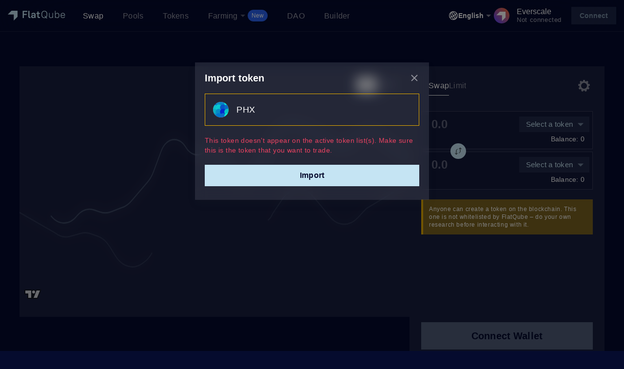

--- FILE ---
content_type: text/html
request_url: https://app.flatqube.io/swap/0:01c8c8c678456e3bfbda8c8f655276b39af278a6527f3c42d8d1076ee6a68f5c
body_size: 753
content:
<!doctype html><html lang="en" dir="ltr"><head><meta http-equiv="Content-Type" content="text/html; charset=utf-8"><meta http-equiv="X-UA-Compatible" content="IE=edge, chrome=1"><meta name="viewport" content="width=device-width,height=device-height,initial-scale=1,minimum-scale=1,maximum-scale=1,user-scalable=no,shrink-to-fit=no"><title>DEX, Liquidity Pools, Farming and Vesting | FlatQube</title><meta name="title" content="DEX, Liquidity Pools, Farming and Vesting | FlatQube"><meta name="description" content="Everscale powered DEX and farming hub developed by Broxus. Exchange assets and explore a multitide of farming and vesting opportunities."><meta name="theme-color" content="#050b2e"><meta name="msapplication-navbutton-color" content="#050b2e"><meta name="apple-mobile-web-app-status-bar-style" content="#050b2e"><meta property="og:type" content="website"><meta property="og:url" content="https://flatqube.io/"><meta property="og:title" content="DEX, Liquidity Pools, Farming and Vesting | FlatQube"><meta property="og:description" content="Everscale powered DEX and farming hub developed by Broxus. Exchange assets and explore a multitide of farming and vesting opportunities."><meta property="og:image" content="https://flatqube.io/assets/meta-image.png"><meta property="twitter:card" content="summary_large_image"><meta property="twitter:url" content="https://flatqube.io/"><meta property="twitter:title" content="DEX, Liquidity Pools, Farming and Vesting | FlatQube"><meta property="twitter:description" content="Everscale powered DEX and farming hub developed by Broxus. Exchange assets and explore a multitide of farming and vesting opportunities."><meta property="twitter:image" content="https://flatqube.io/assets/meta-image.png"><link rel="icon" href="/favicon.ico"/><link rel="icon" href="/favicon.svg" type="image/svg+xml"/><link rel="stylesheet" href="/css/vendors-aecfea.css"/><link rel="stylesheet" href="/css/commons-52db51.css"/><link rel="stylesheet" href="/css/index-dffaac.css"/><script async src="/js/vendors-832b76.js"></script><script async src="/js/commons-fe3996.js"></script><script async src="/js/index-57a74f.js"></script><link rel="preconnect" href="https://fonts.cdnfonts.com"/></head><body><div id="root"></div><link href="https://fonts.cdnfonts.com/css/pt-root-ui" rel="stylesheet"><script defer src="https://static.cloudflareinsights.com/beacon.min.js/vcd15cbe7772f49c399c6a5babf22c1241717689176015" integrity="sha512-ZpsOmlRQV6y907TI0dKBHq9Md29nnaEIPlkf84rnaERnq6zvWvPUqr2ft8M1aS28oN72PdrCzSjY4U6VaAw1EQ==" data-cf-beacon='{"version":"2024.11.0","token":"37612e2c69614205af431c2f6b22cb9c","r":1,"server_timing":{"name":{"cfCacheStatus":true,"cfEdge":true,"cfExtPri":true,"cfL4":true,"cfOrigin":true,"cfSpeedBrain":true},"location_startswith":null}}' crossorigin="anonymous"></script>
</body></html>

--- FILE ---
content_type: text/css
request_url: https://app.flatqube.io/css/vendors-aecfea.css
body_size: 29510
content:
/* Modal */
.tvm-connect-modal > *:not([class]) {
    width: 100%;
}

.tvm-connect-modal .uk-modal-content {
    background: var(--tvm-connect-modal-content-background);
    border-radius: var(--tvm-connect-modal-content-border-radius);
    box-shadow: var(--tvm-connect-modal-content-box-shadow);
    color: var(--tvm-connect-modal-content-color);
    padding: var(--tvm-connect-modal-content-padding-vertical) var(--tvm-connect-modal-content-padding-horizontal);
}

.tvm-connect-modal .uk-modal-header {
    background: none;
    padding: 0 var(--tvm-connect-modal-header-padding-horizontal) var(--tvm-connect-modal-header-padding-vertical);
}

.tvm-connect-modal .uk-modal-title {
    color: var(--tvm-connect-modal-title-color);
    font-size: var(--tvm-connect-modal-title-font-size);
    font-weight: var(--tvm-connect-modal-title-font-weight);
    line-height: var(--tvm-connect-modal-title-line-height);
    text-align: center;
}

.tvm-connect-modal .uk-modal-body {
    padding: var(--tvm-connect-modal-body-padding-vertical) var(--tvm-connect-modal-body-padding-horizontal);
}

.tvm-connect-modal .uk-modal-body:last-child {
    padding-bottom: 0;
}

.tvm-connect-modal .uk-modal-footer {
    background: none;
    padding: var(--tvm-connect-modal-footer-padding-vertical) var(--tvm-connect-modal-footer-padding-horizontal) 0;
}

/* Drawer */
.tvm-connect-drawer .uk-drawer-content-wrapper {
    --drawer-height: auto;
}

.tvm-connect-drawer .uk-drawer-content {
    background: var(--tvm-connect-drawer-content-background);
    border-radius: var(--tvm-connect-drawer-content-border-radius) var(--tvm-connect-drawer-content-border-radius) 0 0;
    box-shadow: none;
    color: var(--tvm-connect-drawer-content-color);
    padding: var(--tvm-connect-drawer-content-padding-vertical) var(--tvm-connect-drawer-content-padding-horizontal);
}

.tvm-connect-drawer .uk-drawer-header {
    padding: 0 var(--tvm-connect-drawer-header-padding-horizontal) var(--tvm-connect-drawer-header-padding-vertical);
}

.tvm-connect-drawer .uk-drawer-title {
    color: var(--tvm-connect-drawer-title-color);
    font-size: var(--tvm-connect-drawer-title-font-size);
    font-weight: var(--tvm-connect-drawer-title-font-weight);
    line-height: var(--tvm-connect-drawer-title-line-height);
    text-align: center;
}

.tvm-connect-drawer .uk-drawer-body {
    padding: var(--tvm-connect-drawer-body-padding-vertical) var(--tvm-connect-drawer-body-padding-horizontal);
}

.tvm-connect-drawer .uk-drawer-body:last-child {
    padding-bottom: 0;
}

.tvm-connect-drawer .uk-modal-close-default,
.tvm-connect-drawer .uk-drawer-close {
    color: var(--close-color, #a5a9b4);
}

.tvm-connect-drawer .uk-drawer-close {
    --drawer-close-position: var(--modal-close-position, 24px);
}

.tvm-connect-modal .uk-modal-close-default:hover,
.tvm-connect-modal .uk-modal-close-default:focus,
.tvm-connect-drawer .uk-drawer-close:hover,
.tvm-connect-drawer .uk-drawer-close:focus {
    color: var(--close-hover-color, #383838);
}

.tvm-modal-page {
    box-sizing: border-box;
    overflow-y: clip;
    padding-right: var(--global-scroll-width);
}

.tvm-modal-page body {
    overflow: hidden;
    overflow: clip;
    width: 100%;
}

:root {
    /* Modal */
    --tvm-connect-modal-content-background: var(--modal-content-background, #fff);
    --tvm-connect-modal-content-border-radius: 12px;
    --tvm-connect-modal-content-box-shadow: 0 8px 32px 0 rgb(63 74 111 / 12%), 0 1px 4px 0 rgb(63 74 111 / 8%);
    --tvm-connect-modal-content-color: var(--base-body-color, #383838);
    --tvm-connect-modal-content-padding-horizontal: 18px;
    --tvm-connect-modal-content-padding-vertical: var(--tvm-connect-modal-content-padding-horizontal);
    --tvm-connect-modal-header-padding-horizontal: 0;
    --tvm-connect-modal-header-padding-vertical: var(--tvm-connect-modal-content-padding-vertical);
    --tvm-connect-modal-title-color: var(--base-heading-color, #383838);
    --tvm-connect-modal-title-font-size: var(--modal-title-font-size, 18px);
    --tvm-connect-modal-title-font-weight: 500;
    --tvm-connect-modal-title-line-height: var(--modal-title-line-height, 22px);
    --tvm-connect-modal-body-padding-horizontal: 0;
    --tvm-connect-modal-body-padding-vertical: var(--tvm-connect-modal-content-padding-vertical);
    --tvm-connect-modal-footer-padding-horizontal: 0;
    --tvm-connect-modal-footer-padding-vertical: var(--tvm-connect-modal-content-padding-vertical);

    /* Drawer */
    --tvm-connect-drawer-content-background: var(--drawer-content-background, #fff);
    --tvm-connect-drawer-content-border-radius: 16px;
    --tvm-connect-drawer-content-box-shadow: 0 8px 32px 0 rgb(63 74 111 / 12%), 0 1px 4px 0 rgb(63 74 111 / 8%);
    --tvm-connect-drawer-content-color: var(--base-body-color, #383838);
    --tvm-connect-drawer-content-padding-horizontal: 24px;
    --tvm-connect-drawer-content-padding-vertical: var(--tvm-connect-drawer-content-padding-horizontal);
    --tvm-connect-drawer-header-padding-horizontal: 0;
    --tvm-connect-drawer-header-padding-vertical: var(--tvm-connect-drawer-content-padding-vertical);
    --tvm-connect-drawer-title-color: var(--base-heading-color, #383838);
    --tvm-connect-drawer-title-font-size: var(--drawer-title-font-size, 24px);
    --tvm-connect-drawer-title-font-weight: 500;
    --tvm-connect-drawer-title-line-height: var(--drawer-title-line-height, 28px);
    --tvm-connect-drawer-body-padding-horizontal: 0;
    --tvm-connect-drawer-body-padding-vertical: var(--tvm-connect-drawer-content-padding-vertical);
    --tvm-connect-drawer-footer-padding-horizontal: 0;
    --tvm-connect-drawer-footer-padding-vertical: var(--tvm-connect-drawer-content-padding-vertical);
}

.uk-drawer{display:none;inset:0;position:fixed;z-index:var(--drawer-z-index)}.uk-drawer-open{touch-action:none;width:100vw}.uk-drawer-page,.uk-drawer-container{overflow-x:clip;touch-action:none}.uk-drawer-page{overflow-y:clip}.uk-drawer-container{position:relative;touch-action:pan-y pinch-zoom;transform:none !important;transition-duration:var(--drawer-transition-duration);transition-timing-function:var(--ease-in-out)}.uk-drawer-content-wrapper{position:absolute}.uk-drawer .uk-drawer-content-wrapper{transition:var(--drawer-transition-duration) var(--ease-in-out)}.uk-drawer-content{background-clip:padding-box;background-color:var(--drawer-content-background);border:0 none;box-sizing:border-box;height:100%;outline:0 none;overflow:visible;padding:var(--drawer-content-padding);pointer-events:auto;position:relative;width:100%;z-index:1}.uk-drawer-left .uk-drawer-content-wrapper{bottom:0;left:0;top:0}.uk-drawer-right .uk-drawer-content-wrapper{bottom:0;right:0;top:0}.uk-drawer-left:not(.uk-drawer-reveal) .uk-drawer-content-wrapper,.uk-drawer-right:not(.uk-drawer-reveal) .uk-drawer-content-wrapper{width:var(--drawer-width)}.uk-drawer-left .uk-drawer-content-wrapper,.uk-drawer-right .uk-drawer-content-wrapper{max-width:100vw}.uk-drawer-top .uk-drawer-content-wrapper{left:0;right:0;top:0}.uk-drawer-bottom .uk-drawer-content-wrapper{bottom:0;left:0;right:0}.uk-drawer-top:not(.uk-drawer-reveal) .uk-drawer-content-wrapper,.uk-drawer-bottom:not(.uk-drawer-reveal) .uk-drawer-content-wrapper{height:var(--drawer-height)}.uk-drawer-top .uk-drawer-content-wrapper,.uk-drawer-bottom .uk-drawer-content-wrapper{max-height:100vh}.uk-drawer-large.uk-drawer-left .uk-drawer-content-wrapper,.uk-drawer-large.uk-drawer-right .uk-drawer-content-wrapper{width:var(--drawer-large-width)}.uk-drawer-large.uk-drawer-top .uk-drawer-content-wrapper,.uk-drawer-large.uk-drawer-bottom .uk-drawer-content-wrapper{height:var(--drawer-large-height)}.uk-drawer-container-push-left,.uk-drawer-container-reveal-left{left:0;transition-property:left;will-change:left}.uk-drawer-container-push-left.uk-drawer-container-animation,.uk-drawer-container-reveal-left.uk-drawer-container-animation{left:var(--drawer-width)}.uk-drawer-container-push-left.uk-drawer-container-animation.uk-drawer-container-large,.uk-drawer-container-reveal-left.uk-drawer-container-animation.uk-drawer-container-large{left:var(--drawer-large-width)}.uk-drawer-container-push-right,.uk-drawer-container-reveal-right{right:0;transition-property:right;will-change:right}.uk-drawer-container-push-right.uk-drawer-container-animation,.uk-drawer-container-reveal-right.uk-drawer-container-animation{right:var(--drawer-width)}.uk-drawer-container-push-right.uk-drawer-container-animation.uk-drawer-container-large,.uk-drawer-container-reveal-right.uk-drawer-container-animation.uk-drawer-container-large{right:var(--drawer-large-width)}.uk-drawer-container-push-top,.uk-drawer-container-reveal-top{top:0;transition-property:top;will-change:top}.uk-drawer-container-push-top.uk-drawer-container-animation,.uk-drawer-container-reveal-top.uk-drawer-container-animation{top:var(--drawer-height)}.uk-drawer-container-push-top.uk-drawer-container-animation.uk-drawer-container-large,.uk-drawer-container-reveal-top.uk-drawer-container-animation.uk-drawer-container-large{top:var(--drawer-height)}.uk-drawer-container-push-bottom,.uk-drawer-container-reveal-bottom{bottom:0;transition-property:bottom;will-change:bottom}.uk-drawer-container-push-bottom.uk-drawer-container-animation,.uk-drawer-container-reveal-bottom.uk-drawer-container-animation{bottom:var(--drawer-height)}.uk-drawer-container-push-bottom.uk-drawer-container-animation.uk-drawer-container-large,.uk-drawer-container-reveal-bottom.uk-drawer-container-animation.uk-drawer-container-large{bottom:var(--drawer-height)}.uk-drawer-reveal .uk-drawer-content-wrapper{overflow:hidden}.uk-drawer-left.uk-drawer-reveal:not(.uk-drawer-large) .uk-drawer-content-wrapper,.uk-drawer-right.uk-drawer-reveal:not(.uk-drawer-large) .uk-drawer-content-wrapper{width:0}.uk-drawer-left.uk-drawer-reveal:not(.uk-drawer-large) .uk-drawer-content-wrapper .uk-drawer-content,.uk-drawer-right.uk-drawer-reveal:not(.uk-drawer-large) .uk-drawer-content-wrapper .uk-drawer-content{width:var(--drawer-width)}.uk-drawer-left.uk-drawer-reveal:not(.uk-drawer-large).uk-drawer-open .uk-drawer-content-wrapper,.uk-drawer-right.uk-drawer-reveal:not(.uk-drawer-large).uk-drawer-open .uk-drawer-content-wrapper{width:var(--drawer-width)}.uk-drawer-left.uk-drawer-reveal.uk-drawer-large .uk-drawer-content-wrapper .uk-drawer-content,.uk-drawer-right.uk-drawer-reveal.uk-drawer-large .uk-drawer-content-wrapper .uk-drawer-content{width:var(--drawer-large-width)}.uk-drawer-left.uk-drawer-reveal.uk-drawer-large.uk-drawer-open .uk-drawer-content-wrapper,.uk-drawer-right.uk-drawer-reveal.uk-drawer-large.uk-drawer-open .uk-drawer-content-wrapper{width:var(--drawer-large-width)}.uk-drawer-top.uk-drawer-reveal:not(.uk-drawer-large) .uk-drawer-content-wrapper,.uk-drawer-bottom.uk-drawer-reveal:not(.uk-drawer-large) .uk-drawer-content-wrapper{height:0}.uk-drawer-top.uk-drawer-reveal:not(.uk-drawer-large) .uk-drawer-content-wrapper .uk-drawer-content,.uk-drawer-bottom.uk-drawer-reveal:not(.uk-drawer-large) .uk-drawer-content-wrapper .uk-drawer-content{height:var(--drawer-height)}.uk-drawer-top.uk-drawer-reveal:not(.uk-drawer-large).uk-drawer-open .uk-drawer-content-wrapper,.uk-drawer-bottom.uk-drawer-reveal:not(.uk-drawer-large).uk-drawer-open .uk-drawer-content-wrapper{height:var(--drawer-height)}.uk-drawer-top.uk-drawer-reveal.uk-drawer-large .uk-drawer-content-wrapper .uk-drawer-content,.uk-drawer-bottom.uk-drawer-reveal.uk-drawer-large .uk-drawer-content-wrapper .uk-drawer-content{height:var(--drawer-large-height)}.uk-drawer-top.uk-drawer-reveal.uk-drawer-large.uk-drawer-open .uk-drawer-content-wrapper,.uk-drawer-bottom.uk-drawer-reveal.uk-drawer-large.uk-drawer-open .uk-drawer-content-wrapper{height:var(--drawer-large-height)}.uk-motion-drawer-fade-appear-active,.uk-motion-drawer-fade-enter-active,.uk-motion-drawer-fade-leave-active{transition:all var(--drawer-transition-duration) linear}.uk-motion-drawer-fade-appear,.uk-motion-drawer-fade-enter{opacity:0}.uk-motion-drawer-fade-appear-active,.uk-motion-drawer-fade-enter-active{opacity:1}.uk-motion-drawer-fade-leave{opacity:1}.uk-motion-drawer-fade-leave-active{opacity:0}.uk-motion-drawer-push-left,.uk-motion-drawer-slide-left{will-change:transform}.uk-motion-drawer-push-left-appear-active,.uk-motion-drawer-push-left-enter-active,.uk-motion-drawer-push-left-leave-active,.uk-motion-drawer-slide-left-appear-active,.uk-motion-drawer-slide-left-enter-active,.uk-motion-drawer-slide-left-leave-active{transition:all var(--drawer-transition-duration)}.uk-motion-drawer-push-left-appear-prepare,.uk-motion-drawer-push-left-enter-prepare,.uk-motion-drawer-push-left-leave-prepare,.uk-motion-drawer-slide-left-appear-prepare,.uk-motion-drawer-slide-left-enter-prepare,.uk-motion-drawer-slide-left-leave-prepare{transition:none !important}.uk-motion-drawer-push-left-appear,.uk-motion-drawer-push-left-enter,.uk-motion-drawer-slide-left-appear,.uk-motion-drawer-slide-left-enter{transform:translateX(-100%)}.uk-motion-drawer-push-left-appear-active,.uk-motion-drawer-push-left-enter-active,.uk-motion-drawer-slide-left-appear-active,.uk-motion-drawer-slide-left-enter-active{transform:translateX(0)}.uk-motion-drawer-push-left-leave,.uk-motion-drawer-slide-left-leave{transform:translateX(0)}.uk-motion-drawer-push-left-leave-active,.uk-motion-drawer-slide-left-leave-active{transform:translateX(-100%) !important}.uk-motion-drawer-push-right,.uk-motion-drawer-slide-right{will-change:transform}.uk-motion-drawer-push-right-appear-active,.uk-motion-drawer-push-right-enter-active,.uk-motion-drawer-push-right-leave-active,.uk-motion-drawer-slide-right-appear-active,.uk-motion-drawer-slide-right-enter-active,.uk-motion-drawer-slide-right-leave-active{transition:all var(--drawer-transition-duration)}.uk-motion-drawer-push-right-appear-prepare,.uk-motion-drawer-push-right-enter-prepare,.uk-motion-drawer-push-right-leave-prepare,.uk-motion-drawer-slide-right-appear-prepare,.uk-motion-drawer-slide-right-enter-prepare,.uk-motion-drawer-slide-right-leave-prepare{transition:none !important}.uk-motion-drawer-push-right-appear,.uk-motion-drawer-push-right-enter,.uk-motion-drawer-slide-right-appear,.uk-motion-drawer-slide-right-enter{transform:translateX(100%)}.uk-motion-drawer-push-right-appear-active,.uk-motion-drawer-push-right-enter-active,.uk-motion-drawer-slide-right-appear-active,.uk-motion-drawer-slide-right-enter-active{transform:translateX(0)}.uk-motion-drawer-push-right-leave,.uk-motion-drawer-slide-right-leave{transform:translateX(0)}.uk-motion-drawer-push-right-leave-active,.uk-motion-drawer-slide-right-leave-active{transform:translateX(100%) !important}.uk-motion-drawer-push-top,.uk-motion-drawer-slide-top{will-change:transform}.uk-motion-drawer-push-top-appear-active,.uk-motion-drawer-push-top-enter-active,.uk-motion-drawer-push-top-leave-active,.uk-motion-drawer-slide-top-appear-active,.uk-motion-drawer-slide-top-enter-active,.uk-motion-drawer-slide-top-leave-active{transition:all var(--drawer-transition-duration)}.uk-motion-drawer-push-top-appear-prepare,.uk-motion-drawer-push-top-enter-prepare,.uk-motion-drawer-push-top-leave-prepare,.uk-motion-drawer-slide-top-appear-prepare,.uk-motion-drawer-slide-top-enter-prepare,.uk-motion-drawer-slide-top-leave-prepare{transition:none !important}.uk-motion-drawer-push-top-appear,.uk-motion-drawer-push-top-enter,.uk-motion-drawer-slide-top-appear,.uk-motion-drawer-slide-top-enter{transform:translateY(-100%)}.uk-motion-drawer-push-top-appear-active,.uk-motion-drawer-push-top-enter-active,.uk-motion-drawer-slide-top-appear-active,.uk-motion-drawer-slide-top-enter-active{transform:translateY(0)}.uk-motion-drawer-push-top-leave,.uk-motion-drawer-slide-top-leave{transform:translateX(0)}.uk-motion-drawer-push-top-leave-active,.uk-motion-drawer-slide-top-leave-active{transform:translateY(-100%) !important}.uk-motion-drawer-push-bottom,.uk-motion-drawer-slide-bottom{will-change:transform}.uk-motion-drawer-push-bottom-appear-active,.uk-motion-drawer-push-bottom-enter-active,.uk-motion-drawer-push-bottom-leave-active,.uk-motion-drawer-slide-bottom-appear-active,.uk-motion-drawer-slide-bottom-enter-active,.uk-motion-drawer-slide-bottom-leave-active{transition:all var(--drawer-transition-duration)}.uk-motion-drawer-push-bottom-appear-prepare,.uk-motion-drawer-push-bottom-enter-prepare,.uk-motion-drawer-push-bottom-leave-prepare,.uk-motion-drawer-slide-bottom-appear-prepare,.uk-motion-drawer-slide-bottom-enter-prepare,.uk-motion-drawer-slide-bottom-leave-prepare{transition:none !important}.uk-motion-drawer-push-bottom-appear,.uk-motion-drawer-push-bottom-enter,.uk-motion-drawer-slide-bottom-appear,.uk-motion-drawer-slide-bottom-enter{transform:translateY(100%)}.uk-motion-drawer-push-bottom-appear-active,.uk-motion-drawer-push-bottom-enter-active,.uk-motion-drawer-slide-bottom-appear-active,.uk-motion-drawer-slide-bottom-enter-active{transform:translateY(0)}.uk-motion-drawer-push-bottom-leave,.uk-motion-drawer-slide-bottom-leave{transform:translateX(0)}.uk-motion-drawer-push-bottom-leave-active,.uk-motion-drawer-slide-bottom-leave-active{transform:translateY(100%) !important}.uk-motion-drawer-reveal-left,.uk-motion-drawer-reveal-right{will-change:width}.uk-motion-drawer-reveal-left-appear-active,.uk-motion-drawer-reveal-left-enter-active,.uk-motion-drawer-reveal-left-leave-active,.uk-motion-drawer-reveal-right-appear-active,.uk-motion-drawer-reveal-right-enter-active,.uk-motion-drawer-reveal-right-leave-active{transition:all var(--drawer-transition-duration)}.uk-motion-drawer-reveal-left-appear-prepare,.uk-motion-drawer-reveal-left-enter-prepare,.uk-motion-drawer-reveal-left-leave-prepare,.uk-motion-drawer-reveal-right-appear-prepare,.uk-motion-drawer-reveal-right-enter-prepare,.uk-motion-drawer-reveal-right-leave-prepare{transition:none !important}.uk-motion-drawer-reveal-left-appear,.uk-motion-drawer-reveal-left-enter,.uk-motion-drawer-reveal-right-appear,.uk-motion-drawer-reveal-right-enter{width:0 !important}.uk-motion-drawer-reveal-left-appear-active,.uk-motion-drawer-reveal-left-enter-active,.uk-motion-drawer-reveal-right-appear-active,.uk-motion-drawer-reveal-right-enter-active{width:var(--drawer-width) !important}.uk-motion-drawer-reveal-left-leave,.uk-motion-drawer-reveal-right-leave{width:var(--drawer-width) !important}.uk-motion-drawer-reveal-left-leave-active,.uk-motion-drawer-reveal-right-leave-active{width:0 !important}.uk-motion-drawer-reveal-top,.uk-motion-drawer-reveal-bottom{will-change:height}.uk-motion-drawer-reveal-top-appear-active,.uk-motion-drawer-reveal-top-enter-active,.uk-motion-drawer-reveal-top-leave-active,.uk-motion-drawer-reveal-bottom-appear-active,.uk-motion-drawer-reveal-bottom-enter-active,.uk-motion-drawer-reveal-bottom-leave-active{transition:all var(--drawer-transition-duration)}.uk-motion-drawer-reveal-top-appear-prepare,.uk-motion-drawer-reveal-top-enter-prepare,.uk-motion-drawer-reveal-top-leave-prepare,.uk-motion-drawer-reveal-bottom-appear-prepare,.uk-motion-drawer-reveal-bottom-enter-prepare,.uk-motion-drawer-reveal-bottom-leave-prepare{transition:none !important}.uk-motion-drawer-reveal-top-appear,.uk-motion-drawer-reveal-top-enter,.uk-motion-drawer-reveal-bottom-appear,.uk-motion-drawer-reveal-bottom-enter{height:0 !important}.uk-motion-drawer-reveal-top-appear-active,.uk-motion-drawer-reveal-top-enter-active,.uk-motion-drawer-reveal-bottom-appear-active,.uk-motion-drawer-reveal-bottom-enter-active{height:var(--drawer-height) !important}.uk-motion-drawer-reveal-top-leave,.uk-motion-drawer-reveal-bottom-leave{height:var(--drawer-height) !important}.uk-motion-drawer-reveal-top-leave-active,.uk-motion-drawer-reveal-bottom-leave-active{height:0 !important}.uk-drawer-large .uk-motion-drawer-reveal-left,.uk-drawer-large .uk-motion-drawer-reveal-right{will-change:width}.uk-drawer-large .uk-motion-drawer-reveal-left-appear-active,.uk-drawer-large .uk-motion-drawer-reveal-left-enter-active,.uk-drawer-large .uk-motion-drawer-reveal-left-leave-active,.uk-drawer-large .uk-motion-drawer-reveal-right-appear-active,.uk-drawer-large .uk-motion-drawer-reveal-right-enter-active,.uk-drawer-large .uk-motion-drawer-reveal-right-leave-active{transition:all var(--drawer-transition-duration)}.uk-drawer-large .uk-motion-drawer-reveal-left-appear-prepare,.uk-drawer-large .uk-motion-drawer-reveal-left-enter-prepare,.uk-drawer-large .uk-motion-drawer-reveal-left-leave-prepare,.uk-drawer-large .uk-motion-drawer-reveal-right-appear-prepare,.uk-drawer-large .uk-motion-drawer-reveal-right-enter-prepare,.uk-drawer-large .uk-motion-drawer-reveal-right-leave-prepare{transition:none !important}.uk-drawer-large .uk-motion-drawer-reveal-left-appear,.uk-drawer-large .uk-motion-drawer-reveal-left-enter,.uk-drawer-large .uk-motion-drawer-reveal-right-appear,.uk-drawer-large .uk-motion-drawer-reveal-right-enter{width:0 !important}.uk-drawer-large .uk-motion-drawer-reveal-left-appear-active,.uk-drawer-large .uk-motion-drawer-reveal-left-enter-active,.uk-drawer-large .uk-motion-drawer-reveal-right-appear-active,.uk-drawer-large .uk-motion-drawer-reveal-right-enter-active{width:var(--drawer-large-width) !important}.uk-drawer-large .uk-motion-drawer-reveal-left-leave,.uk-drawer-large .uk-motion-drawer-reveal-right-leave{width:var(--drawer-large-width) !important}.uk-drawer-large .uk-motion-drawer-reveal-left-leave-active,.uk-drawer-large .uk-motion-drawer-reveal-right-leave-active{width:0 !important}.uk-drawer-large .uk-motion-drawer-reveal-top,.uk-drawer-large .uk-motion-drawer-reveal-bottom{will-change:height}.uk-drawer-large .uk-motion-drawer-reveal-top-appear-active,.uk-drawer-large .uk-motion-drawer-reveal-top-enter-active,.uk-drawer-large .uk-motion-drawer-reveal-top-leave-active,.uk-drawer-large .uk-motion-drawer-reveal-bottom-appear-active,.uk-drawer-large .uk-motion-drawer-reveal-bottom-enter-active,.uk-drawer-large .uk-motion-drawer-reveal-bottom-leave-active{transition:all var(--drawer-transition-duration)}.uk-drawer-large .uk-motion-drawer-reveal-top-appear-prepare,.uk-drawer-large .uk-motion-drawer-reveal-top-enter-prepare,.uk-drawer-large .uk-motion-drawer-reveal-top-leave-prepare,.uk-drawer-large .uk-motion-drawer-reveal-bottom-appear-prepare,.uk-drawer-large .uk-motion-drawer-reveal-bottom-enter-prepare,.uk-drawer-large .uk-motion-drawer-reveal-bottom-leave-prepare{transition:none !important}.uk-drawer-large .uk-motion-drawer-reveal-top-appear,.uk-drawer-large .uk-motion-drawer-reveal-top-enter,.uk-drawer-large .uk-motion-drawer-reveal-bottom-appear,.uk-drawer-large .uk-motion-drawer-reveal-bottom-enter{height:0 !important}.uk-drawer-large .uk-motion-drawer-reveal-top-appear-active,.uk-drawer-large .uk-motion-drawer-reveal-top-enter-active,.uk-drawer-large .uk-motion-drawer-reveal-bottom-appear-active,.uk-drawer-large .uk-motion-drawer-reveal-bottom-enter-active{height:var(--drawer-large-height) !important}.uk-drawer-large .uk-motion-drawer-reveal-top-leave,.uk-drawer-large .uk-motion-drawer-reveal-bottom-leave{height:var(--drawer-large-height) !important}.uk-drawer-large .uk-motion-drawer-reveal-top-leave-active,.uk-drawer-large .uk-motion-drawer-reveal-bottom-leave-active{height:0 !important}.uk-drawer-mask{background-color:var(--drawer-mask-background);inset:0;pointer-events:none;position:absolute}.uk-drawer-animation .uk-drawer-mask{pointer-events:auto}.uk-drawer-close{--icon-size: 24px;box-sizing:content-box;padding:var(--drawer-close-padding);position:absolute;right:var(--drawer-close-position);top:var(--drawer-close-position);z-index:var(--drawer-z-index)}.uk-drawer-close:first-child+*{margin-top:0}:root{--drawer-content-background: var(--global-background);--drawer-content-padding: var(--global-gutter);--drawer-height: 360px;--drawer-large-height: 768px;--drawer-width: 360px;--drawer-large-width: 768px;--drawer-mask-background: rgba(0, 0, 0, 0.3);--drawer-z-index: calc(var(--global-z-index) + 30);--drawer-transition-duration: var(--transition-medium-fast-duration);--drawer-close-position: var(--global-small-margin);--drawer-close-padding: 5px}
.tvm-connect-connection-request {

}

.tvm-connect-connection-request .tvm-connect-connection-request-back-button {
    color: var(--close-color, #333);
    left: var(--modal-close-position);
    position: absolute;
    top: var(--modal-close-position);
}

.tvm-connect-connection-request .tvm-connect-connection-request-back-button:hover,
.tvm-connect-connection-request .tvm-connect-connection-request-back-button:focus {
    color: var(--close-hover-color, #5e5e5e);
}

.tvm-connect-connection-request .tvm-connect-connection-request-title {
    color: var(--base-body-color, #333);
    font-weight: 600;
    margin-bottom: var(--global-small-margin, 10px);
}

.tvm-connect-connection-request .tvm-connect-connection-request-button {
    background-color: rgb(0 0 0 / 12%);
    border: var(--tvm-connect-connection-request-button-border-width) var(--tvm-connect-connection-request-button-border-style) var(--tvm-connect-connection-request-button-border);
    border-radius: 8px;
    box-sizing: border-box;
    color: var(--base-body-color, #383838);
    line-height: var(--button-line-height, 32px);
}

.tvm-connect-connection-request .tvm-connect-connection-request-button:hover,
.tvm-connect-connection-request .tvm-connect-connection-request-button:focus {
    background-color: rgb(0 0 0 / 16%);
    border-color: var(--tvm-connect-provider-button-hover-border);
    color: var(--base-body-color, #383838);
}

:root {
    --tvm-connect-connection-request-button-border-width: 2px;
    --tvm-connect-connection-request-button-border-style: solid;
    --tvm-connect-connection-request-button-border: transparent;
    --tvm-connect-connection-request-button-hover-border: var(--global-border, transparent);
}

a.uk-link-muted,.uk-link-muted a{color:var(--link-muted-color)}a.uk-link-muted:hover,.uk-link-muted a:hover,.uk-link-toggle:hover .uk-link-muted,.uk-link-toggle:focus .uk-link-muted{color:var(--link-muted-hover-color)}a.uk-link-text,.uk-link-text a{color:inherit}a.uk-link-text:hover,.uk-link-text a:hover,.uk-link-toggle:hover .uk-link-text,.uk-link-toggle:focus .uk-link-text{color:var(--link-text-hover-color)}a.uk-link-heading,.uk-link-heading a{color:inherit}a.uk-link-heading:hover,.uk-link-heading a:hover,.uk-link-toggle:hover .uk-link-heading,.uk-link-toggle:focus .uk-link-heading{color:var(--link-heading-hover-color);text-decoration:var(--link-heading-hover-text-decoration)}a.uk-link-reset,.uk-link-reset a{color:inherit !important;text-decoration:none !important}.uk-link-toggle{color:inherit !important;text-decoration:none !important}.uk-link-toggle:focus{outline:none}:root{--link-muted-color: var(--global-muted-color);--link-muted-hover-color: var(--global-color);--link-text-hover-color: var(--global-muted-color);--link-heading-hover-color: var(--global-primary-background);--link-heading-hover-text-decoration: none;--inverse-link-muted-color: var(--inverse-global-muted-color);--inverse-link-muted-hover-color: var(--inverse-global-color);--inverse-link-text-hover-color: var(--inverse-global-muted-color);--inverse-link-heading-hover-color: var(--inverse-global-primary-background)}
.uk-button{appearance:none;border:none;border-radius:0;box-sizing:border-box;color:inherit;display:inline-block;font:inherit;font-size:var(--button-font-size);line-height:var(--button-line-height);margin:0;overflow:visible;padding:0 var(--button-padding-horizontal);text-align:center;text-decoration:none;text-transform:none;vertical-align:middle}.uk-button::-moz-focus-inner{border:0;padding:0}.uk-button:not(:disabled){cursor:pointer}.uk-button:hover{text-decoration:none}.uk-button:focus{outline:none}.uk-button-default{background-color:var(--button-default-background);color:var(--button-default-color)}.uk-button-default:hover,.uk-button-default:focus{background-color:var(--button-default-hover-background);color:var(--button-default-hover-color)}.uk-button-default:active,.uk-button-default.uk-active{background-color:var(--button-default-active-background);color:var(--button-default-active-color)}.uk-button-primary{background-color:var(--button-primary-background);color:var(--button-primary-color)}.uk-button-primary:hover,.uk-button-primary:focus{background-color:var(--button-primary-hover-background);color:var(--button-primary-hover-color)}.uk-button-primary:active,.uk-button-primary.uk-active{background-color:var(--button-primary-active-background);color:var(--button-primary-active-color)}.uk-button-secondary{background-color:var(--button-secondary-background);color:var(--button-secondary-color)}.uk-button-secondary:hover,.uk-button-secondary:focus{background-color:var(--button-secondary-hover-background);color:var(--button-secondary-hover-color)}.uk-button-secondary:active,.uk-button-secondary.uk-active{background-color:var(--button-secondary-active-background);color:var(--button-secondary-active-color)}.uk-button-tertiary{background-color:var(--button-tertiary-background);color:var(--button-tertiary-color)}.uk-button-tertiary:hover,.uk-button-tertiary:focus{background-color:var(--button-tertiary-hover-background);color:var(--button-tertiary-hover-color)}.uk-button-tertiary:active,.uk-button-tertiary.uk-active{background-color:var(--button-tertiary-active-background);color:var(--button-tertiary-active-color)}.uk-button-danger{background-color:var(--button-danger-background);color:var(--button-danger-color)}.uk-button-danger:hover,.uk-button-danger:focus{background-color:var(--button-danger-hover-background);color:var(--button-danger-hover-color)}.uk-button-danger:active,.uk-button-danger.uk-active{background-color:var(--button-danger-active-background);color:var(--button-danger-active-color)}.uk-button-default:disabled,.uk-button-primary:disabled,.uk-button-secondary:disabled,.uk-button-tertiary:disabled,.uk-button-danger:disabled{background-color:var(--button-disabled-background);color:var(--button-disabled-color)}.uk-button-xsmall{font-size:var(--button-xsmall-font-size);line-height:var(--button-xsmall-line-height);padding:0 var(--button-xsmall-padding-horizontal)}.uk-button-small{font-size:var(--button-small-font-size);line-height:var(--button-small-line-height);padding:0 var(--button-small-padding-horizontal)}.uk-button-medium{font-size:var(--button-medium-font-size);line-height:var(--button-medium-line-height);padding:0 var(--button-medium-padding-horizontal)}.uk-button-large{font-size:var(--button-large-font-size);line-height:var(--button-large-line-height);padding:0 var(--button-large-padding-horizontal)}.uk-button-xlarge{font-size:var(--button-xlarge-font-size);line-height:var(--button-xlarge-line-height);padding:0 var(--button-xlarge-padding-horizontal)}.uk-button-text{background:none;color:var(--button-text-color);line-height:var(--button-text-line-height);padding:0}.uk-button-text:hover,.uk-button-text:focus{color:var(--button-text-hover-color)}.uk-button-text:disabled{color:var(--button-text-disabled-color)}.uk-button-text:active,.uk-button-text.uk-active{background-color:var(--button-text-active-background);color:var(--button-text-active-color)}.uk-button-link{background:none;color:var(--button-link-color);line-height:var(--button-link-line-height);padding:0}.uk-button-link:hover,.uk-button-link:focus{color:var(--button-link-hover-color);text-decoration:var(--button-link-hover-text-decoration)}.uk-button-link:disabled{color:var(--button-link-disabled-color);text-decoration:none}.uk-button-link:active,.uk-button-link.uk-active{background-color:var(--button-link-active-background);color:var(--button-link-active-color)}.uk-button-ghost{background-color:rgba(0,0,0,0);border:var(--button-ghost-border-width) var(--button-ghost-border-style)}.uk-button-default.uk-button-ghost{background-color:rgba(0,0,0,0);border-color:var(--button-ghost-default-border);color:var(--button-ghost-default-color)}.uk-button-default.uk-button-ghost:hover,.uk-button-default.uk-button-ghost:focus{background-color:rgba(0,0,0,0);border-color:var(--button-ghost-default-hover-border)}.uk-button-default.uk-button-ghost:active,.uk-button-default.uk-button-ghost.active{background-color:rgba(0,0,0,0);border-color:var(--button-ghost-default-active-border)}.uk-button-primary.uk-button-ghost{background-color:rgba(0,0,0,0);border-color:var(--button-ghost-primary-border);color:var(--button-ghost-primary-color)}.uk-button-primary.uk-button-ghost:hover,.uk-button-primary.uk-button-ghost:focus{background-color:rgba(0,0,0,0);border-color:var(--button-ghost-primary-hover-border)}.uk-button-primary.uk-button-ghost:active,.uk-button-primary.uk-button-ghost.active{background-color:rgba(0,0,0,0);border-color:var(--button-ghost-primary-active-border)}.uk-button-secondary.uk-button-ghost{background-color:rgba(0,0,0,0);border-color:var(--button-ghost-secondary-border);color:var(--button-ghost-secondary-color)}.uk-button-secondary.uk-button-ghost:hover,.uk-button-secondary.uk-button-ghost:focus{background-color:rgba(0,0,0,0);border-color:var(--button-ghost-secondary-hover-border)}.uk-button-secondary.uk-button-ghost:active,.uk-button-secondary.uk-button-ghost.active{background-color:rgba(0,0,0,0);border-color:var(--button-ghost-secondary-active-border)}.uk-button-tertiary.uk-button-ghost{background-color:rgba(0,0,0,0);border-color:var(--button-ghost-tertiary-border);color:var(--button-ghost-tertiary-color)}.uk-button-tertiary.uk-button-ghost:hover,.uk-button-tertiary.uk-button-ghost:focus{background-color:rgba(0,0,0,0);border-color:var(--button-ghost-tertiary-hover-border)}.uk-button-tertiary.uk-button-ghost:active,.uk-button-tertiary.uk-button-ghost.active{background-color:rgba(0,0,0,0);border-color:var(--button-ghost-tertiary-active-border)}.uk-button-danger.uk-button-ghost{background-color:rgba(0,0,0,0);border-color:var(--button-ghost-danger-border);color:var(--button-ghost-danger-color)}.uk-button-danger.uk-button-ghost:hover,.uk-button-danger.uk-button-ghost:focus{background-color:rgba(0,0,0,0);border-color:var(--button-ghost-danger-hover-border)}.uk-button-danger.uk-button-ghost:active,.uk-button-danger.uk-button-ghost.active{background-color:rgba(0,0,0,0);border-color:var(--button-ghost-danger-active-border)}.uk-button-circle{border-radius:var(--button-circle-border-radius)}.uk-button-round{border-radius:var(--button-round-border-radius)}.uk-button-group{display:inline-flex;position:relative;vertical-align:middle}:root{--button-line-height: var(--global-control-height);--button-xsmall-line-height: var(--global-control-xsmall-height);--button-small-line-height: var(--global-control-small-height);--button-medium-line-height: var(--global-control-medium-height);--button-large-line-height: var(--global-control-large-height);--button-xlarge-line-height: var(--global-control-xlarge-height);--button-font-size: var(--global-font-size);--button-xsmall-font-size: var(--global-2xsmall-font-size);--button-small-font-size: var(--global-small-font-size);--button-medium-font-size: var(--global-font-size);--button-large-font-size: var(--global-medium-font-size);--button-xlarge-font-size: var(--global-large-font-size);--button-padding-horizontal: var(--global-gutter);--button-xsmall-padding-horizontal: var(--global-xsmall-gutter);--button-small-padding-horizontal: var(--global-small-gutter);--button-medium-padding-horizontal: var(--global-gutter);--button-large-padding-horizontal: var(--global-medium-gutter);--button-xlarge-padding-horizontal: var(--global-large-gutter);--button-default-background: var(--global-muted-background);--button-default-color: var(--global-emphasis-color);--button-default-hover-background: #ebebeb;--button-default-hover-color: var(--global-emphasis-color);--button-default-active-background: #dfdfdf;--button-default-active-color: var(--global-emphasis-color);--button-primary-background: var(--global-primary-background);--button-primary-color: var(--global-inverse-color);--button-primary-hover-background: #0f7ae5;--button-primary-hover-color: var(--global-inverse-color);--button-primary-active-background: #0e6ecd;--button-primary-active-color: var(--global-inverse-color);--button-secondary-background: var(--global-secondary-background);--button-secondary-color: var(--global-inverse-color);--button-secondary-hover-background: #2f2f2f;--button-secondary-hover-color: var(--global-inverse-color);--button-secondary-active-background: #090909;--button-secondary-active-color: var(--global-inverse-color);--button-tertiary-background: var(--global-tertiary-background);--button-tertiary-color: var(--global-inverse-color);--button-tertiary-hover-background: #ababab;--button-tertiary-hover-color: var(--global-inverse-color);--button-tertiary-active-background: #9f9f9f;--button-tertiary-active-color: var(--global-inverse-color);--button-danger-background: var(--global-danger-background);--button-danger-color: var(--global-inverse-color);--button-danger-hover-background: #f44b33;--button-danger-hover-color: var(--global-inverse-color);--button-danger-active-background: #f2351b;--button-danger-active-color: var(--global-inverse-color);--button-ghost-border-width: var(--global-border-width);--button-ghost-border-style: var(--global-border-style);--button-ghost-default-color: var(--button-default-background);--button-ghost-default-border: var(--button-default-background);--button-ghost-default-hover-border: var(--button-default-hover-background);--button-ghost-default-active-border: var(--button-default-active-background);--button-ghost-primary-color: var(--button-primary-background);--button-ghost-primary-border: var(--button-primary-background);--button-ghost-primary-hover-border: var(--button-primary-hover-background);--button-ghost-primary-active-border: var(--button-primary-active-background);--button-ghost-secondary-color: var(--button-secondary-background);--button-ghost-secondary-border: var(--button-secondary-background);--button-ghost-secondary-hover-border: var(--button-secondary-hover-background);--button-ghost-secondary-active-border: var(--button-secondary-active-background);--button-ghost-tertiary-color: var(--button-tertiary-background);--button-ghost-tertiary-border: var(--button-tertiary-background);--button-ghost-tertiary-hover-border: var(--button-tertiary-hover-background);--button-ghost-tertiary-active-border: var(--button-tertiary-active-background);--button-ghost-danger-color: var(--button-danger-background);--button-ghost-danger-border: var(--button-danger-background);--button-ghost-danger-hover-border: var(--button-danger-hover-background);--button-ghost-danger-active-border: var(--button-danger-active-background);--button-circle-border-radius: 40px;--button-round-border-radius: 4px;--button-disabled-background: var(--global-muted-background);--button-disabled-color: var(--global-muted-color);--button-text-line-height: var(--global-line-height);--button-text-color: var(--global-muted-color);--button-text-hover-color: var(--global-color);--button-text-disabled-color: var(--global-muted-color);--button-link-line-height: var(--global-line-height);--button-link-color: var(--global-link-color);--button-link-hover-color: var(--global-link-hover-color);--button-link-hover-text-decoration: underline;--button-link-disabled-color: var(--global-muted-color);--inverse-button-color: var(--inverse-global-inverse-color);--inverse-button-default-background: var(--inverse-global-primary-background);--inverse-button-default-color: var(--inverse-global-inverse-color);--inverse-button-default-hover-background: #f2f2f2;--inverse-button-default-hover-color: var(--inverse-global-inverse-color);--inverse-button-default-active-background: #e6e6e6;--inverse-button-default-active-color: var(--inverse-global-inverse-color);--inverse-button-primary-background: var(--inverse-global-primary-background);--inverse-button-primary-color: var(--inverse-global-inverse-color);--inverse-button-primary-hover-background: #f2f2f2;--inverse-button-primary-hover-color: var(--inverse-global-inverse-color);--inverse-button-primary-active-background: #e6e6e6;--inverse-button-primary-active-color: var(--inverse-global-inverse-color);--inverse-button-secondary-background: var(--inverse-global-primary-background);--inverse-button-secondary-color: var(--inverse-global-inverse-color);--inverse-button-secondary-hover-background: #f2f2f2;--inverse-button-secondary-hover-color: var(--inverse-global-inverse-color);--inverse-button-secondary-active-background: #e6e6e6;--inverse-button-secondary-active-color: var(--inverse-global-inverse-color);--inverse-button-tertiary-background: var(--inverse-global-primary-background);--inverse-button-tertiary-color: var(--inverse-global-inverse-color);--inverse-button-tertiary-hover-background: #f2f2f2;--inverse-button-tertiary-hover-color: var(--inverse-global-inverse-color);--inverse-button-tertiary-active-background: #e6e6e6;--inverse-button-tertiary-active-color: var(--inverse-global-inverse-color);--inverse-button-danger-background: var(--button-danger-background);--inverse-button-danger-color: var(--button-danger-color);--inverse-button-danger-hover-background: var(--button-danger-hover-background);--inverse-button-danger-hover-color: var(--button-danger-hover-color);--inverse-button-danger-active-background: var(--button-danger-active-background);--inverse-button-danger-active-color: var(--button-danger-active-color);--inverse-button-text-color: var(--inverse-global-emphasis-color);--inverse-button-text-hover-color: var(--inverse-global-muted-color);--inverse-button-text-disabled-color: var(--inverse-global-muted-color);--inverse-button-link-color: var(--inverse-global-emphasis-color);--inverse-button-link-hover-color: var(--inverse-global-muted-color)}
.uk-grid{display:flex;flex-wrap:wrap;list-style:none;margin:0 0 0 calc(var(--grid-gutter-horizontal)*-1);padding:0;row-gap:var(--grid-gutter-vertical)}.uk-grid>*{margin:0;padding-left:var(--grid-gutter-horizontal)}.uk-grid>*>:last-child{margin-bottom:0}.uk-grid+.uk-grid,*+.uk-grid-margin{margin-top:var(--grid-gutter-vertical)}.uk-grid>.uk-grid-margin{margin-top:0}@media(max-width: 639px){.uk-grid{margin-left:calc(var(--grid-gutter-horizontal-s)*-1);row-gap:var(--grid-gutter-vertical-s)}.uk-grid>*{padding-left:var(--grid-gutter-horizontal-s)}.uk-grid+.uk-grid,*+.uk-grid-margin{margin-top:var(--grid-gutter-vertical-s)}}@media(min-width: 960px){.uk-grid{margin-left:calc(var(--grid-gutter-horizontal-m)*-1);row-gap:var(--grid-gutter-vertical-m)}.uk-grid>*{padding-left:var(--grid-gutter-horizontal-m)}.uk-grid+.uk-grid,*+.uk-grid-margin{margin-top:var(--grid-gutter-vertical-m)}}@media(min-width: 1200px){.uk-grid{margin-left:calc(var(--grid-gutter-horizontal-l)*-1);row-gap:var(--grid-gutter-vertical-l)}.uk-grid>*{padding-left:var(--grid-gutter-horizontal-l)}.uk-grid+.uk-grid,*+.uk-grid-margin{margin-top:var(--grid-gutter-vertical-l)}}.uk-grid-xsmall,.uk-grid-column-xsmall{margin-left:calc(var(--grid-xsmall-gutter-horizontal)*-1)}.uk-grid-xsmall,.uk-grid-row-xsmall{row-gap:var(--grid-xsmall-gutter-vertical)}.uk-grid-xsmall>*,.uk-grid-column-xsmall>*{padding-left:var(--grid-xsmall-gutter-horizontal)}.uk-grid+.uk-grid-xsmall,.uk-grid+.uk-grid-row-xsmall,*+.uk-grid-margin-xsmall{margin-top:var(--grid-xsmall-gutter-vertical)}.uk-grid-small,.uk-grid-column-small{margin-left:calc(var(--grid-small-gutter-horizontal)*-1)}.uk-grid-small,.uk-grid-row-small{row-gap:var(--grid-small-gutter-vertical)}.uk-grid-small>*,.uk-grid-column-small>*{padding-left:var(--grid-small-gutter-horizontal)}.uk-grid+.uk-grid-small,.uk-grid+.uk-grid-row-small,*+.uk-grid-margin-small{margin-top:var(--grid-small-gutter-vertical)}.uk-grid-medium,.uk-grid-column-medium{margin-left:calc(var(--grid-medium-gutter-horizontal)*-1)}.uk-grid-medium,.uk-grid-row-medium{row-gap:var(--grid-medium-gutter-vertical)}.uk-grid-medium>*,.uk-grid-column-medium>*{padding-left:var(--grid-medium-gutter-horizontal)}.uk-grid+.uk-grid-medium,.uk-grid+.uk-grid-row-medium,*+.uk-grid-margin-medium{margin-top:var(--grid-medium-gutter-vertical)}.uk-grid-large,.uk-grid-column-large{margin-left:calc(var(--grid-large-gutter-horizontal)*-1)}.uk-grid-large,.uk-grid-row-large{row-gap:var(--grid-large-gutter-vertical)}.uk-grid-large>*,.uk-grid-column-large>*{padding-left:var(--grid-large-gutter-horizontal)}.uk-grid+.uk-grid-large,.uk-grid+.uk-grid-row-large,*+.uk-grid-margin-large{margin-top:var(--grid-large-gutter-vertical)}@media(min-width: 1200px){.uk-grid-large,.uk-grid-column-large{margin-left:calc(var(--grid-large-gutter-horizontal-l)*-1)}.uk-grid-large,.uk-grid-row-large{row-gap:var(--grid-large-gutter-vertical-l)}.uk-grid-large>*,.uk-grid-column-large>*{padding-left:var(--grid-large-gutter-horizontal-l)}.uk-grid+.uk-grid-large,.uk-grid+.uk-grid-row-large,*+.uk-grid-margin-large{margin-top:var(--grid-large-gutter-vertical-l)}}.uk-grid-collapse,.uk-grid-column-collapse{margin-left:0}.uk-grid-collapse,.uk-grid-row-collapse{row-gap:0}.uk-grid-collapse>*,.uk-grid-column-collapse>*{padding-left:0}.uk-grid+.uk-grid-collapse,.uk-grid+.uk-grid-row-collapse{margin-top:0}.uk-grid-match>*,.uk-grid-item-match{display:flex;flex-wrap:wrap}.uk-grid-match>*>:not([class*=uk-width]),.uk-grid-item-match>:not([class*=uk-width]){box-sizing:border-box;flex:auto;width:100%}.uk-grid-divider>*{padding-left:calc(var(--grid-gutter-horizontal)*2);position:relative}.uk-grid-divider>:not(.uk-first-column)::before{border-left:var(--grid-divider-border-width) solid var(--grid-divider-border);bottom:0;content:"";left:var(--grid-gutter-horizontal);position:absolute;top:0}.uk-grid-divider.uk-grid-stack>.uk-grid-margin::before{border-top:var(--grid-divider-border-width) solid var(--grid-divider-border);content:"";left:calc(var(--grid-gutter-horizontal)*2);position:absolute;right:0;top:calc(var(--grid-gutter-vertical)*-1)}.uk-grid-divider.uk-grid-stack{row-gap:unset}.uk-grid-divider{margin-left:calc(var(--grid-gutter-horizontal)*-2)}.uk-grid-divider.uk-grid-stack>.uk-grid-margin{margin-top:calc(var(--grid-gutter-vertical)*2)}@media(min-width: 1200px){.uk-grid-divider{margin-left:calc(var(--grid-gutter-horizontal-l)*-2)}.uk-grid-divider>*{padding-left:calc(var(--grid-gutter-horizontal-l)*2)}.uk-grid-divider>:not(.uk-first-column)::before{left:var(--grid-gutter-horizontal-l)}.uk-grid-divider.uk-grid-stack>.uk-grid-margin{margin-top:calc(var(--grid-gutter-vertical-l)*2)}.uk-grid-divider.uk-grid-stack>.uk-grid-margin::before{left:calc(var(--grid-gutter-horizontal-l)*2);top:calc(var(--grid-gutter-vertical-l)*-1)}}.uk-grid-divider.uk-grid-xsmall,.uk-grid-divider.uk-grid-column-xsmall{margin-left:calc(var(--grid-xsmall-gutter-horizontal)*-2)}.uk-grid-divider.uk-grid-xsmall>*,.uk-grid-divider.uk-grid-column-xsmall>*{padding-left:calc(var(--grid-xsmall-gutter-horizontal)*2)}.uk-grid-divider.uk-grid-xsmall>:not(.uk-first-column)::before,.uk-grid-divider.uk-grid-column-xsmall>:not(.uk-first-column)::before{left:var(--grid-xsmall-gutter-horizontal)}.uk-grid-divider.uk-grid-xsmall.uk-grid-stack>.uk-grid-margin,.uk-grid-divider.uk-grid-row-xsmall.uk-grid-stack>.uk-grid-margin{margin-top:calc(var(--grid-xsmall-gutter-vertical)*2)}.uk-grid-divider.uk-grid-xsmall.uk-grid-stack>.uk-grid-margin::before{left:calc(var(--grid-xsmall-gutter-horizontal)*2);top:calc(var(--grid-xsmall-gutter-vertical)*-1)}.uk-grid-divider.uk-grid-row-xsmall.uk-grid-stack>.uk-grid-margin::before{top:calc(var(--grid-xsmall-gutter-vertical)*-1)}.uk-grid-divider.uk-grid-column-xsmall.uk-grid-stack>.uk-grid-margin::before{left:calc(var(--grid-xsmall-gutter-horizontal)*2)}.uk-grid-divider.uk-grid-small,.uk-grid-divider.uk-grid-column-small{margin-left:calc(var(--grid-small-gutter-horizontal)*-2)}.uk-grid-divider.uk-grid-small>*,.uk-grid-divider.uk-grid-column-small>*{padding-left:calc(var(--grid-small-gutter-horizontal)*2)}.uk-grid-divider.uk-grid-small>:not(.uk-first-column)::before,.uk-grid-divider.uk-grid-column-small>:not(.uk-first-column)::before{left:var(--grid-small-gutter-horizontal)}.uk-grid-divider.uk-grid-small.uk-grid-stack>.uk-grid-margin,.uk-grid-divider.uk-grid-row-small.uk-grid-stack>.uk-grid-margin{margin-top:calc(var(--grid-small-gutter-vertical)*2)}.uk-grid-divider.uk-grid-small.uk-grid-stack>.uk-grid-margin::before{left:calc(var(--grid-small-gutter-horizontal)*2);top:calc(var(--grid-small-gutter-vertical)*-1)}.uk-grid-divider.uk-grid-row-small.uk-grid-stack>.uk-grid-margin::before{top:calc(var(--grid-small-gutter-vertical)*-1)}.uk-grid-divider.uk-grid-column-small.uk-grid-stack>.uk-grid-margin::before{left:calc(var(--grid-small-gutter-horizontal)*2)}.uk-grid-divider.uk-grid-medium,.uk-grid-divider.uk-grid-column-medium{margin-left:calc(var(--grid-medium-gutter-horizontal)*-2)}.uk-grid-divider.uk-grid-medium>*,.uk-grid-divider.uk-grid-column-medium>*{padding-left:calc(var(--grid-medium-gutter-horizontal)*2)}.uk-grid-divider.uk-grid-medium>:not(.uk-first-column)::before,.uk-grid-divider.uk-grid-column-medium>:not(.uk-first-column)::before{left:var(--grid-medium-gutter-horizontal)}.uk-grid-divider.uk-grid-medium.uk-grid-stack>.uk-grid-margin,.uk-grid-divider.uk-grid-row-medium.uk-grid-stack>.uk-grid-margin{margin-top:calc(var(--grid-medium-gutter-vertical)*2)}.uk-grid-divider.uk-grid-medium.uk-grid-stack>.uk-grid-margin::before{left:calc(var(--grid-medium-gutter-horizontal)*2);top:calc(var(--grid-medium-gutter-vertical)*-1)}.uk-grid-divider.uk-grid-row-medium.uk-grid-stack>.uk-grid-margin::before{top:calc(var(--grid-medium-gutter-vertical)*-1)}.uk-grid-divider.uk-grid-column-medium.uk-grid-stack>.uk-grid-margin::before{left:calc(var(--grid-medium-gutter-horizontal)*2)}.uk-grid-divider.uk-grid-large,.uk-grid-divider.uk-grid-column-large{margin-left:calc(var(--grid-large-gutter-horizontal)*-2)}.uk-grid-divider.uk-grid-large>*,.uk-grid-divider.uk-grid-column-large>*{padding-left:calc(var(--grid-large-gutter-horizontal)*2)}.uk-grid-divider.uk-grid-large>:not(.uk-first-column)::before,.uk-grid-divider.uk-grid-column-large>:not(.uk-first-column)::before{left:var(--grid-large-gutter-horizontal)}.uk-grid-divider.uk-grid-large.uk-grid-stack>.uk-grid-margin,.uk-grid-divider.uk-grid-row-large.uk-grid-stack>.uk-grid-margin{margin-top:calc(var(--grid-large-gutter-vertical)*2)}.uk-grid-divider.uk-grid-large.uk-grid-stack>.uk-grid-margin::before{left:calc(var(--grid-large-gutter-horizontal)*2);top:calc(var(--grid-large-gutter-vertical)*-1)}.uk-grid-divider.uk-grid-row-large.uk-grid-stack>.uk-grid-margin::before{top:calc(var(--grid-large-gutter-vertical)*-1)}.uk-grid-divider.uk-grid-column-large.uk-grid-stack>.uk-grid-margin::before{left:calc(var(--grid-large-gutter-horizontal)*2)}@media(min-width: 1200px){.uk-grid-divider.uk-grid-large,.uk-grid-divider.uk-grid-column-large{margin-left:calc(var(--grid-large-gutter-horizontal-l)*-2)}.uk-grid-divider.uk-grid-large>*,.uk-grid-divider.uk-grid-column-large>*{padding-left:calc(var(--grid-large-gutter-horizontal-l)*2)}.uk-grid-divider.uk-grid-large>:not(.uk-first-column)::before,.uk-grid-divider.uk-grid-column-large>:not(.uk-first-column)::before{left:var(--grid-large-gutter-horizontal-l)}.uk-grid-divider.uk-grid-large.uk-grid-stack>.uk-grid-margin,.uk-grid-divider.uk-grid-row-large.uk-grid-stack>.uk-grid-margin{margin-top:calc(var(--grid-large-gutter-vertical-l)*2)}.uk-grid-divider.uk-grid-large.uk-grid-stack>.uk-grid-margin::before{left:calc(var(--grid-large-gutter-horizontal-l)*2);top:calc(var(--grid-large-gutter-vertical-l)*-1)}.uk-grid-divider.uk-grid-row-large.uk-grid-stack>.uk-grid-margin::before{top:calc(var(--grid-large-gutter-vertical-l)*-1)}.uk-grid-divider.uk-grid-column-large.uk-grid-stack>.uk-grid-margin::before{left:calc(var(--grid-large-gutter-horizontal-l)*2)}}:root{--grid-gutter-horizontal: var(--global-gutter);--grid-gutter-vertical: var(--grid-gutter-horizontal);--grid-gutter-horizontal-s: var(--global-small-gutter);--grid-gutter-vertical-s: var(--grid-gutter-horizontal-s);--grid-gutter-horizontal-m: var(--global-medium-gutter);--grid-gutter-vertical-m: var(--grid-gutter-horizontal-m);--grid-gutter-horizontal-l: var(--global-large-gutter);--grid-gutter-vertical-l: var(--grid-gutter-horizontal-l);--grid-xsmall-gutter-horizontal: var(--global-xsmall-gutter);--grid-xsmall-gutter-vertical: var(--grid-xsmall-gutter-horizontal);--grid-small-gutter-horizontal: var(--global-small-gutter);--grid-small-gutter-vertical: var(--grid-small-gutter-horizontal);--grid-medium-gutter-horizontal: var(--global-medium-gutter);--grid-medium-gutter-vertical: var(--grid-medium-gutter-horizontal);--grid-large-gutter-horizontal: var(--global-large-gutter);--grid-large-gutter-vertical: var(--grid-large-gutter-horizontal);--grid-large-gutter-horizontal-l: var(--global-xlarge-gutter);--grid-large-gutter-vertical-l: var(--grid-large-gutter-horizontal-l);--grid-divider-border-width: var(--global-border-width);--grid-divider-border: var(--global-border);--inverse-grid-divider-border: var(--inverse-global-border)}
.uk-text-lead{color:var(--text-lead-color);font-size:var(--text-lead-font-size);line-height:var(--text-lead-line-height)}.uk-text-meta{color:var(--text-meta-color);font-size:var(--text-meta-font-size);line-height:var(--text-meta-line-height)}.uk-text-base{color:var(--text-base-font-size);font-size:var(--text-base-font-size);line-height:var(--text-base-line-height)}.uk-text-xsmall{font-size:var(--text-xsmall-font-size);line-height:var(--text-xsmall-line-height)}.uk-text-small{font-size:var(--text-small-font-size);line-height:var(--text-small-line-height)}.uk-text-large{font-size:var(--text-large-font-size);line-height:var(--text-large-line-height)}.uk-text-default{font-size:var(--global-font-size);line-height:var(--global-line-height)}.uk-text-thin{font-weight:100}.uk-text-light{font-weight:300}.uk-text-normal{font-weight:400}.uk-text-medium{font-weight:500}.uk-text-semibold{font-weight:600}.uk-text-bold{font-weight:700}.uk-text-lighter{font-weight:lighter}.uk-text-bolder{font-weight:bolder}.uk-text-italic{font-style:italic}.uk-text-capitalize{text-transform:capitalize !important}.uk-text-uppercase{text-transform:uppercase !important}.uk-text-lowercase{text-transform:lowercase !important}.uk-text-decoration-none{text-decoration:none !important}.uk-text-muted{color:var(--text-muted-color) !important}.uk-text-emphasis{color:var(--text-emphasis-color) !important}.uk-text-primary{color:var(--text-primary-color) !important}.uk-text-secondary{color:var(--text-secondary-color) !important}.uk-text-tertiary{color:var(--text-tertiary-color) !important}.uk-text-success{color:var(--text-success-color) !important}.uk-text-warning{color:var(--text-warning-color) !important}.uk-text-danger{color:var(--text-danger-color) !important}.uk-text-background{-webkit-background-clip:text;color:var(--text-background-color) !important;display:inline-block}@supports(-webkit-background-clip: text){.uk-text-background{background-color:var(--text-background-color);color:rgba(0,0,0,0) !important}}.uk-text-left{text-align:left !important}.uk-text-right{text-align:right !important}.uk-text-center{text-align:center !important}.uk-text-justify{text-align:justify !important}@media(min-width: 640px){.uk-text-left\@s{text-align:left !important}.uk-text-right\@s{text-align:right !important}.uk-text-center\@s{text-align:center !important}}@media(min-width: 960px){.uk-text-left\@m{text-align:left !important}.uk-text-right\@m{text-align:right !important}.uk-text-center\@m{text-align:center !important}}@media(min-width: 1200px){.uk-text-left\@l{text-align:left !important}.uk-text-right\@l{text-align:right !important}.uk-text-center\@l{text-align:center !important}}@media(min-width: 1600px){.uk-text-left\@xl{text-align:left !important}.uk-text-right\@xl{text-align:right !important}.uk-text-center\@xl{text-align:center !important}}.uk-text-top{vertical-align:top !important}.uk-text-middle{vertical-align:middle !important}.uk-text-bottom{vertical-align:bottom !important}.uk-text-baseline{vertical-align:baseline !important}.uk-text-nowrap{white-space:nowrap}.uk-text-truncate{max-width:100%;overflow:hidden;text-overflow:ellipsis;white-space:nowrap}th.uk-text-truncate,td.uk-text-truncate{max-width:0}.uk-text-break{overflow-wrap:break-word;word-wrap:break-word}th.uk-text-break,td.uk-text-break{word-break:break-all}:root{--text-base-font-size: var(--global-font-size);--text-base-line-height: var(--global-line-height);--text-base-color: var(--global-base-color);--text-lead-font-size: var(--global-large-font-size);--text-lead-line-height: 1.5;--text-lead-color: var(--global-emphasis-color);--text-meta-font-size: var(--global-small-font-size);--text-meta-line-height: 1.4;--text-meta-color: var(--global-muted-color);--text-xsmall-font-size: var(--global-xsmall-font-size);--text-xsmall-line-height: 1.4;--text-small-font-size: var(--global-small-font-size);--text-small-line-height: 1.5;--text-large-font-size: var(--global-large-font-size);--text-large-line-height: 1.5;--text-muted-color: var(--global-muted-color);--text-emphasis-color: var(--global-emphasis-color);--text-primary-color: var(--global-primary-background);--text-secondary-color: var(--global-secondary-background);--text-tertiary-color: var(--global-tertiary-background);--text-success-color: var(--global-success-background);--text-warning-color: var(--global-warning-background);--text-danger-color: var(--global-danger-background);--text-background-color: var(--global-primary-background);--inverse-text-lead-color: var(--inverse-global-color);--inverse-text-meta-color: var(--inverse-global-muted-color);--inverse-text-muted-color: var(--inverse-global-muted-color);--inverse-text-emphasis-color: var(--inverse-global-emphasis-color);--inverse-text-primary-color: var(--inverse-global-primary-background);--inverse-text-secondary-color: var(--inverse-global-primary-background);--inverse-text-tertiary-color: var(--inverse-global-primary-background)}
.tvm-connect-providers-dispatcher .tvm-connect-providers-list .tvm-connect-provider-button {
    align-content: center;
    align-items: center;
    background-color: rgb(0 0 0 / 8%);
    border: var(--tvm-connect-provider-button-border-width) var(--tvm-connect-provider-button-border-style) var(--tvm-connect-provider-button-border);
    border-radius: 8px;
    box-sizing: border-box;
    color: var(--base-body-color, #383838);
    display: grid;
    gap: 16px;
    grid-auto-rows: max-content;
    grid-template-columns: 30px minmax(50%, 100%) auto;
    line-height: normal;
    min-height: 65px;
    padding: 0 20px;
    text-align: left;
    width: 100%;
}

.tvm-connect-providers-dispatcher .tvm-connect-providers-list .tvm-connect-provider-button:hover:not(:disabled),
.tvm-connect-providers-dispatcher .tvm-connect-providers-list .tvm-connect-provider-button:focus:not(:disabled) {
    background-color: rgb(0 0 0 / 12%);
    border-color: var(--tvm-connect-provider-button-hover-border);
    color: var(--base-body-color, #383838);
}

.tvm-connect-providers-list .tvm-connect-provider-title {
    color: var(--base-body-color, #383838);
    font-size: 18px;
    font-weight: 500;
}

.tvm-connect-providers-list .tvm-connect-provider-subtitle {
    max-width: 100%;
    opacity: 0.8;
}

.tvm-connect-providers-list .tvm-connect-provider-connected,
.tvm-connect-providers-list .tvm-connect-provider-recent {
    background: var(--tvm-connect-modal-content-background);
    border-radius: 3px;
    color: var(--global-muted-color, #383838);
    display: inline-block;
    font-size: 12px;
    justify-self: flex-end;
    padding: 1px 5px;
}

:root {
    --tvm-connect-provider-button-border-width: 2px;
    --tvm-connect-provider-button-border-style: solid;
    --tvm-connect-provider-button-border: transparent;
    --tvm-connect-provider-button-hover-border: var(--global-primary-border, transparent);
}

:root{--skeleton-from-background: rgba(255, 255, 255, 0.07);--skeleton-to-background: rgba(255, 255, 255, 0.02)}.uk-skeleton{display:inline-block;max-width:100%;position:relative;z-index:0}.uk-skeleton::after{animation:1s linear 0s infinite alternate skeleton;background:rgba(255,255,255,.07);border-radius:3px;content:"";inset:2px 0;position:absolute}.uk-skeleton-circle::after{border-radius:50%;bottom:0;top:0}@keyframes skeleton{from{background:var(--skeleton-from-background)}to{background:var(--skeleton-to-background)}}
.uk-token-icon{--token-icon-size: 32px;max-width:100%}.uk-token-icon:not(svg){height:var(--token-icon-size);width:var(--token-icon-size)}.uk-token-icon-xsmall{--token-icon-size: 20px}.uk-token-icon-small{--token-icon-size: 24px}.uk-token-icon-medium{--token-icon-size: 36px}.uk-token-icon-large{--token-icon-size: 40px}
.uk-spinner>*{animation:uk-spinner-rotate var(--spinner-duration) linear infinite}@keyframes uk-spinner-rotate{0%{transform:rotate(0deg)}100%{transform:rotate(270deg)}}.uk-spinner>*>*{animation:uk-spinner-dash var(--spinner-duration) var(--ease-in-out) infinite;stroke-dasharray:88px;stroke-dashoffset:0;stroke-linecap:round;stroke-width:var(--spinner-stroke-width);transform-origin:center;will-change:auto}@keyframes uk-spinner-dash{0%{stroke-dashoffset:88px}50%{stroke-dashoffset:22px;transform:rotate(135deg)}100%{stroke-dashoffset:88px;transform:rotate(450deg)}}:root{--spinner-size: 30px;--spinner-stroke-width: 2;--spinner-duration: 1.4s}
.tvm-connect-providers-dispatcher {
    backface-visibility: hidden;
    display: flex;
    flex-direction: column;
    height: inherit;
    overflow: hidden;
    transition: height var(--transition-fast-duration) var(--ease-in);
    width: inherit;
}

.tvm-connect-providers-list {
    margin: 0;
}

.uk-list{list-style:none;padding:0}.uk-list>*>:last-child{margin-bottom:0}.uk-list>:nth-child(n+2),.uk-list>*>ul{margin-top:var(--list-margin-top)}.uk-list-disc>*,.uk-list-circle>*,.uk-list-square>*,.uk-list-decimal>*,.uk-list-hyphen>*{padding-left:var(--list-padding-left)}.uk-list-decimal{counter-reset:decimal}.uk-list-decimal>*{counter-increment:decimal}[class*=uk-list]>::before{content:"";display:list-item;height:var(--list-marker-height);left:calc(var(--list-padding-left)*-1);list-style-position:inside;margin-bottom:calc(var(--list-marker-height)*-1);position:relative;text-align:right;width:var(--list-padding-left)}.uk-list-disc>::before{list-style-type:disc}.uk-list-circle>::before{list-style-type:circle}.uk-list-square>::before{list-style-type:square}.uk-list-decimal>::before{content:counter(decimal, decimal) " . "}.uk-list-hyphen>::before{content:"–  "}.uk-list-muted>::before{color:var(--list-muted-color) !important}.uk-list-emphasis>::before{color:var(--list-emphasis-color) !important}.uk-list-primary>::before{color:var(--list-primary-color) !important}.uk-list-secondary>::before{color:var(--list-secondary-color) !important}.uk-list-bullet>*{padding-left:var(--list-padding-left)}.uk-list-bullet>::before{background-position:50% 50%;background-repeat:no-repeat;content:"";height:var(--list-marker-height);left:calc(var(--list-padding-left)*-1);margin-bottom:calc(var(--list-marker-height)*-1);position:relative;width:var(--list-padding-left);background-image:url("data:image/svg+xml;charset=UTF-8,%3Csvg%20width%3D%226%22%20height%3D%226%22%20viewBox%3D%220%200%206%206%22%20xmlns%3D%22http%3A%2F%2Fwww.w3.org%2F2000%2Fsvg%22%3E%0A%20%20%20%20%3Ccircle%20fill%3D%22%23666%22%20cx%3D%223%22%20cy%3D%223%22%20r%3D%223%22%20%2F%3E%0A%3C%2Fsvg%3E")}.uk-list-divider>:nth-child(n+2){border-top:var(--list-divider-border-width) solid var(--list-divider-border);margin-top:var(--list-divider-margin-top);padding-top:var(--list-divider-margin-top)}.uk-list-striped>*{padding:var(--list-striped-padding-vertical) var(--list-striped-padding-horizontal)}.uk-list-striped>:nth-of-type(odd){background:var(--list-striped-background)}.uk-list-striped>:nth-child(n+2){margin-top:0}.uk-list-large>:nth-child(n+2),.uk-list-large>*>ul{margin-top:var(--list-large-margin-top)}.uk-list-collapse>:nth-child(n+2),.uk-list-collapse>*>ul{margin-top:0}.uk-list-large.uk-list-divider>:nth-child(n+2){margin-top:var(--list-large-divider-margin-top);padding-top:var(--list-large-divider-margin-top)}.uk-list-collapse.uk-list-divider>:nth-child(n+2){margin-top:0;padding-top:0}.uk-list-large.uk-list-striped>*{padding:var(--list-large-striped-padding-vertical) var(--list-large-striped-padding-horizontal)}.uk-list-collapse.uk-list-striped>*{padding-bottom:0;padding-top:0}.uk-list-large.uk-list-striped>:nth-child(n+2),.uk-list-collapse.uk-list-striped>:nth-child(n+2){margin-top:0}:root{--list-margin-top: var(--global-small-margin);--list-padding-left: 30px;--list-marker-height: calc(var(--global-line-height) * 1em);--list-muted-color: var(--global-muted-color);--list-emphasis-color: var(--global-emphasis-color);--list-primary-color: var(--global-primary-background);--list-secondary-color: var(--global-secondary-background);--list-bullet-icon-color: var(--global-color);--list-divider-margin-top: var(--global-small-margin);--list-divider-border-width: var(--global-border-width);--list-divider-border: var(--global-border);--list-striped-padding-vertical: var(--global-small-margin);--list-striped-padding-horizontal: var(--global-small-margin);--list-striped-background: var(--global-muted-background);--list-large-margin-top: var(--global-margin);--list-large-divider-margin-top: var(--global-margin);--list-large-striped-padding-vertical: var(--global-margin);--list-large-striped-padding-horizontal: var(--global-small-margin);--inverse-list-muted-color: var(--inverse-global-muted-color);--inverse-list-emphasis-color: var(--inverse-global-emphasis-color);--inverse-list-primary-color: var(--inverse-global-primary-background);--inverse-list-secondary-color: var(--inverse-global-primary-background);--inverse-list-divider-border: var(--inverse-global-border);--inverse-list-striped-background: var(--inverse-global-muted-background);--inverse-list-bullet-icon-color: var(--inverse-global-color)}
.uk-icon{background-color:rgba(0,0,0,0);border:none;border-radius:0;color:inherit;display:inline-block;fill:currentColor;font:inherit;line-height:0;margin:0;overflow:visible;padding:0;text-transform:none}button.uk-icon:not(:disabled){cursor:pointer}.uk-icon::-moz-focus-inner{border:0;padding:0}.uk-icon:not(.uk-preserve) [fill*="#"]:not(.uk-preserve){fill:currentColor}.uk-icon:not(.uk-preserve) [stroke*="#"]:not(.uk-preserve){stroke:currentColor}.uk-icon>*{transform:translate(0, 0)}.uk-icon-image{background-position:50% 50%;background-repeat:no-repeat;background-size:contain;height:var(--icon-image-size);vertical-align:middle;width:var(--icon-image-size)}.uk-icon-material:not(.uk-icon-button){height:var(--icon-size, 20px);min-width:var(--icon-size, 20px);width:var(--icon-size, 20px)}.uk-icon-material i{direction:ltr;display:inline-block;font-family:"Material Icons Outlined";font-feature-settings:"liga";font-size:var(--icon-size, 20px);-webkit-font-smoothing:antialiased;-moz-osx-font-smoothing:grayscale;font-style:normal;font-weight:normal;letter-spacing:normal;line-height:1;text-decoration:none;text-rendering:optimizeLegibility;text-transform:none;vertical-align:middle;white-space:nowrap;word-wrap:normal}.uk-icon-material i.uk-icon-round{font-family:"Material Icons Round"}.uk-icon-link{color:var(--icon-link-color)}.uk-icon-link:hover,.uk-icon-link:focus{color:var(--icon-link-hover-color);outline:none;text-decoration:none}.uk-icon-link:active,.uk-active>.uk-icon-link{color:var(--icon-link-active-color)}.uk-icon-button{align-items:center;background:var(--icon-button-background);border-radius:var(--icon-button-border-radius);box-sizing:border-box;color:var(--icon-button-color);display:inline-flex;height:var(--icon-button-size);justify-content:center;vertical-align:middle;width:var(--icon-button-size)}.uk-icon-button:hover,.uk-icon-button:focus{background-color:var(--icon-button-hover-background);color:var(--icon-button-hover-color);outline:none;text-decoration:none}.uk-icon-button:active,.uk-active>.uk-icon-button{background-color:var(--icon-button-active-background);color:var(--icon-button-active-color)}:root{--icon-image-size: 20px;--icon-link-color: var(--global-muted-color);--icon-link-hover-color: var(--global-color);--icon-link-active-color: #595959;--icon-button-size: 36px;--icon-button-border-radius: 500px;--icon-button-background: var(--global-muted-background);--icon-button-color: var(--global-muted-color);--icon-button-hover-background: #ebebeb;--icon-button-hover-color: var(--global-color);--icon-button-active-background: #dfdfdf;--icon-button-active-color: var(--global-color);--inverse-icon-link-color: var(--inverse-global-muted-color);--inverse-icon-link-hover-color: var(--inverse-global-color);--inverse-icon-link-active-color: var(--inverse-global-color);--inverse-icon-button-background: var(--inverse-global-muted-background);--inverse-icon-button-color: var(--inverse-global-muted-color);--inverse-icon-button-hover-background: rgba(242, 242, 242, 0.1);--inverse-icon-button-hover-color: var(--inverse-global-color);--inverse-icon-button-active-background: rgba(230, 230, 230, 0.1);--inverse-icon-button-active-color: var(--inverse-global-color)}
.uk-close{background-color:rgba(0,0,0,0);color:var(--close-color)}.uk-close:hover,.uk-close:focus{color:var(--close-hover-color);outline:none}:root{--close-color: var(--global-muted-color);--close-hover-color: var(--global-color);--inverse-close-color: var(--inverse-global-muted-color);--inverse-close-hover-color: var(--inverse-global-color)}
.uk-modal-wrap{inset:0;outline:0 none;-webkit-overflow-scrolling:touch;overflow-y:auto;position:fixed;z-index:var(--modal-z-index)}.uk-modal{box-sizing:border-box;height:100%;margin:0 auto;max-width:calc(100vw - 32px);padding:var(--modal-padding-vertical) var(--modal-padding-horizontal);pointer-events:none;width:var(--modal-width);z-index:var(--modal-z-index)}@media(min-width: 640px){.uk-modal{padding:var(--modal-padding-vertical-s) var(--modal-padding-horizontal-s)}}@media(min-width: 960px){.uk-modal{padding-left:var(--modal-padding-horizontal-m);padding-right:var(--modal-padding-horizontal-m)}}.uk-modal-page{overflow:clip}.uk-modal-content{background:var(--modal-content-background);box-sizing:border-box;max-width:calc(100% - .01px);pointer-events:auto;position:relative;width:100%}.uk-modal-mask{background:var(--modal-mask-background);height:100%;inset:0;position:fixed;z-index:var(--modal-z-index)}.uk-modal-centered{align-items:center;display:flex}.uk-modal-container .uk-modal-content{width:var(--modal-container-width)}.uk-modal-full{max-width:100%;padding:0;width:100%}.uk-modal-full .uk-modal-content{height:100%;margin:0;max-width:100%;transform:translateY(0);width:100%}.uk-modal-body{display:flow-root;padding:var(--modal-body-padding-vertical) var(--modal-body-padding-horizontal)}.uk-modal-header{background:var(--modal-header-background);display:flow-root;padding:var(--modal-header-padding-vertical) var(--modal-header-padding-horizontal)}.uk-modal-footer{background:var(--modal-footer-background);display:flow-root;padding:var(--modal-footer-padding-vertical) var(--modal-footer-padding-horizontal)}.uk-modal-body>:last-child,.uk-modal-header>:last-child,.uk-modal-footer>:last-child{margin-bottom:0}.uk-modal-title{font-size:var(--modal-title-font-size);line-height:var(--modal-title-line-height)}[class*=uk-modal-close-]{--icon-size: 24px;box-sizing:content-box;cursor:pointer;padding:var(--modal-close-padding);position:absolute;right:var(--modal-close-position);top:var(--modal-close-position);z-index:var(--modal-z-index)}[class*=uk-modal-close-]:first-child+*{margin-top:0}.uk-modal-close-outside{color:var(--modal-close-outside-color);right:calc(var(--modal-close-padding)*-1);top:var(--modal-close-outside-position);transform:translate(0, calc(var(--modal-close-outside-translate) * -1))}.uk-modal-close-outside:hover{color:var(--modal-close-outside-hover-color)}@media(min-width: 960px){.uk-modal-close-outside{right:var(--modal-close-outside-position);transform:translate(var(--modal-close-outside-translate), calc(var(--modal-close-outside-translate) * -1))}}:root{--modal-z-index: calc(var(--global-z-index) + 10);--modal-mask-background: rgba(0, 0, 0, 0.3);--modal-padding-horizontal: 15px;--modal-padding-horizontal-s: var(--global-gutter);--modal-padding-horizontal-m: var(--global-medium-gutter);--modal-padding-vertical: var(--modal-padding-horizontal);--modal-padding-vertical-s: 50px;--modal-width: 600px;--modal-content-background: var(--global-background);--modal-container-width: 1200px;--modal-body-padding-horizontal: var(--global-gutter);--modal-body-padding-vertical: var(--global-gutter);--modal-header-padding-horizontal: var(--global-gutter);--modal-header-padding-vertical: calc(var(--modal-header-padding-horizontal) / 2);--modal-header-background: var(--global-muted-background);--modal-footer-padding-horizontal: var(--global-gutter);--modal-footer-padding-vertical: calc(var(--modal-header-padding-horizontal) / 2);--modal-footer-background: var(--global-muted-background);--modal-title-font-size: var(--global-xlarge-font-size);--modal-title-line-height: 1.3;--modal-close-position: var(--global-small-margin);--modal-close-padding: 5px;--modal-close-outside-position: 0;--modal-close-outside-translate: 100%;--modal-close-outside-color: white;--modal-close-outside-hover-color: var(--global-inverse-color)}
.tvm-connect-connector {
    display: inline-flex;
    max-width: max-content;
}

.tvm-connect-connector .tvm-connect-connector-icon {
    background-color: var(--global-muted-background);
    border-radius: 50%;
    box-sizing: border-box;
    height: 32px;
    min-width: 32px;
    width: 32px;
}

.tvm-connect-connector .tvm-connect-connector-suffix {
    position: relative;
}

.tvm-connect-connector .tvm-connect-dropdown-trigger {
    align-items: center;
    cursor: pointer;
    display: flex;
    height: 100%;
    padding: var(--tvm-connect-dropdown-trigger-vertical-padding) var(--tvm-connect-dropdown-trigger-horizontal-padding);
}

.tvm-connect-dropdown {
    background: var(--tvm-connect-dropdown-background);
    border-radius: var(--tvm-connect-dropdown-border-radius);
    box-shadow: var(--tvm-connect-dropdown-box-shadow);
    color: var(--tvm-connect-dropdown-color);
}

.tvm-connect-dropdown .uk-button.uk-button-link {
    color: var(--tvm-connect-dropdown-link-color);
}

:root {
    --tvm-connect-dropdown-trigger-horizontal-padding: var(--global-small-gutter, 8px);
    --tvm-connect-dropdown-trigger-vertical-padding: 0;
    --tvm-connect-dropdown-background: var(--dropdown-background, #fff);
    --tvm-connect-dropdown-border-radius: var(--dropdown-border-radius, 5px);
    --tvm-connect-dropdown-box-shadow: 0 8px 32px 0 rgb(63 74 111 / 12%), 0 1px 4px 0 rgb(63 74 111 / 8%);
    --tvm-connect-dropdown-color: var(--dropdown-color, #333);
    --tvm-connect-dropdown-link-color: var(--dropdown-color, #0af);
}

.uk-flex{display:flex}.uk-flex-inline{display:inline-flex}.uk-flex::before,.uk-flex::after,.uk-flex-inline::before,.uk-flex-inline::after{display:none}.uk-flex-left{justify-content:flex-start}.uk-flex-center{justify-content:center}.uk-flex-right{justify-content:flex-end}.uk-flex-between{justify-content:space-between}.uk-flex-around{justify-content:space-around}@media(min-width: 640px){.uk-flex-left\@s{justify-content:flex-start}.uk-flex-center\@s{justify-content:center}.uk-flex-right\@s{justify-content:flex-end}.uk-flex-between\@s{justify-content:space-between}.uk-flex-around\@s{justify-content:space-around}}@media(min-width: 960px){.uk-flex-left\@m{justify-content:flex-start}.uk-flex-center\@m{justify-content:center}.uk-flex-right\@m{justify-content:flex-end}.uk-flex-between\@m{justify-content:space-between}.uk-flex-around\@m{justify-content:space-around}}@media(min-width: 1200px){.uk-flex-left\@l{justify-content:flex-start}.uk-flex-center\@l{justify-content:center}.uk-flex-right\@l{justify-content:flex-end}.uk-flex-between\@l{justify-content:space-between}.uk-flex-around\@l{justify-content:space-around}}@media(min-width: 1600px){.uk-flex-left\@xl{justify-content:flex-start}.uk-flex-center\@xl{justify-content:center}.uk-flex-right\@xl{justify-content:flex-end}.uk-flex-between\@xl{justify-content:space-between}.uk-flex-around\@xl{justify-content:space-around}}.uk-flex-stretch{align-items:stretch}.uk-flex-top{align-items:flex-start}.uk-flex-middle{align-items:center}.uk-flex-bottom{align-items:flex-end}.uk-flex-row{flex-direction:row}.uk-flex-row-reverse{flex-direction:row-reverse}.uk-flex-column{flex-direction:column}.uk-flex-column-reverse{flex-direction:column-reverse}.uk-flex-nowrap{flex-wrap:nowrap}.uk-flex-wrap{flex-wrap:wrap}.uk-flex-wrap-reverse{flex-wrap:wrap-reverse}.uk-flex-wrap-stretch{align-content:stretch}.uk-flex-wrap-top{align-content:flex-start}.uk-flex-wrap-middle{align-content:center}.uk-flex-wrap-bottom{align-content:flex-end}.uk-flex-wrap-between{align-content:space-between}.uk-flex-wrap-around{align-content:space-around}.uk-flex-first{order:-1}.uk-flex-last{order:99}@media(min-width: 640px){.uk-flex-first\@s{order:-1}.uk-flex-last\@s{order:99}.uk-flex-nowrap\@s{flex-wrap:nowrap}.uk-flex-wrap\@s{flex-wrap:wrap}.uk-flex-wrap-reverse\@s{flex-wrap:wrap-reverse}.uk-flex-wrap-stretch\@s{align-content:stretch}.uk-flex-wrap-top\@s{align-content:flex-start}.uk-flex-wrap-middle\@s{align-content:center}.uk-flex-wrap-bottom\@s{align-content:flex-end}.uk-flex-wrap-between\@s{align-content:space-between}.uk-flex-wrap-around\@s{align-content:space-around}}@media(min-width: 960px){.uk-flex-first\@m{order:-1}.uk-flex-last\@m{order:99}.uk-flex-nowrap\@m{flex-wrap:nowrap}.uk-flex-wrap\@m{flex-wrap:wrap}.uk-flex-wrap-reverse\@m{flex-wrap:wrap-reverse}.uk-flex-wrap-stretch\@m{align-content:stretch}.uk-flex-wrap-top\@m{align-content:flex-start}.uk-flex-wrap-middle\@m{align-content:center}.uk-flex-wrap-bottom\@m{align-content:flex-end}.uk-flex-wrap-between\@m{align-content:space-between}.uk-flex-wrap-around\@m{align-content:space-around}}@media(min-width: 1200px){.uk-flex-first\@l{order:-1}.uk-flex-last\@l{order:99}.uk-flex-nowrap\@l{flex-wrap:nowrap}.uk-flex-wrap\@l{flex-wrap:wrap}.uk-flex-wrap-reverse\@l{flex-wrap:wrap-reverse}.uk-flex-wrap-stretch\@l{align-content:stretch}.uk-flex-wrap-top\@l{align-content:flex-start}.uk-flex-wrap-middle\@l{align-content:center}.uk-flex-wrap-bottom\@l{align-content:flex-end}.uk-flex-wrap-between\@l{align-content:space-between}.uk-flex-wrap-around\@l{align-content:space-around}}@media(min-width: 1600px){.uk-flex-first\@xl{order:-1}.uk-flex-last\@xl{order:99}.uk-flex-nowrap\@xl{flex-wrap:nowrap}.uk-flex-wrap\@xl{flex-wrap:wrap}.uk-flex-wrap-reverse\@xl{flex-wrap:wrap-reverse}.uk-flex-wrap-stretch\@xl{align-content:stretch}.uk-flex-wrap-top\@xl{align-content:flex-start}.uk-flex-wrap-middle\@xl{align-content:center}.uk-flex-wrap-bottom\@xl{align-content:flex-end}.uk-flex-wrap-between\@xl{align-content:space-between}.uk-flex-wrap-around\@xl{align-content:space-around}}.uk-flex-none{flex:none}.uk-flex-auto{flex:auto}.uk-flex-1{flex:1}.uk-flex-fill{flex:1 0 auto}
.uk-wallet-account .uk-wallet-account-icon{position:relative;width:max-content}.uk-wallet-account .uk-wallet-account-title{color:var(--global-color)}.uk-wallet-account .uk-wallet-account-subtitle{color:var(--global-muted-color);font-size:var(--global-xsmall-font-size);letter-spacing:.6px;line-height:16px;white-space:nowrap}.uk-wallet-account .uk-wallet-account-sub-icon{border-radius:50%;bottom:-2px;display:flex;position:absolute;right:-2px}
.uk-copy-wrapper{align-items:center;cursor:pointer;display:inline-flex;justify-content:center}
.uk-explorer-link{align-items:center;column-gap:8px;display:inline-flex;line-height:normal}.uk-explorer-link:hover,.uk-explorer-link a:hover{text-decoration:none}.uk-explorer-link .uk-copy-wrapper,.uk-explorer-link .uk-wallet-asset{cursor:pointer}.uk-explorer-link .uk-icon-external,.uk-explorer-link .uk-copy-wrapper,.uk-explorer-link .uk-wallet-asset{line-height:0}.uk-explorer-link .uk-icon-external svg,.uk-explorer-link .uk-copy-wrapper svg,.uk-explorer-link .uk-wallet-asset svg{height:var(--explorer-link-icon-size);width:var(--explorer-link-icon-size)}:root{--explorer-link-icon-size: var(--global-font-size)}
.uk-drop{box-sizing:border-box;position:absolute;width:var(--drop-width);z-index:var(--drop-z-index)}.uk-drop-hidden{display:none}.uk-drop-mask{background-color:var(--drop-mask-background);inset:0;opacity:0;pointer-events:none;position:fixed}.uk-drop-mask.uk-active{opacity:1}.uk-drop-stack .uk-drop-grid>*{width:100% !important}:root{--drop-margin: var(--global-margin);--drop-width: 300px;--drop-z-index: calc(var(--global-z-index) + 20)}
.uk-dropdown{--uk-inverse: light;background:var(--dropdown-background);box-sizing:border-box;color:var(--dropdown-color);min-width:var(--dropdown-min-width);padding:var(--dropdown-padding);position:absolute;z-index:var(--dropdown-z-index)}.uk-dropdown-hidden{display:none}[class*=uk-dropdown-placement-bottom].uk-slide-up-enter.uk-slide-up-enter-active,[class*=uk-dropdown-placement-bottom].uk-slide-up-appear.uk-slide-up-appear-active{animation-name:uk-slide-up-in}[class*=uk-dropdown-placement-bottom].uk-slide-up-leave.uk-slide-up-leave-active{animation-name:uk-slide-up-out}[class*=uk-dropdown-placement-top].uk-slide-up-enter.uk-slide-up-enter-active,[class*=uk-dropdown-placement-top].uk-slide-up-appear.uk-slide-up-appear-active{animation-name:uk-slide-down-in}[class*=uk-dropdown-placement-top].uk-slide-up-leave.uk-slide-up-leave-active{animation-name:uk-slide-down-out}.uk-dropdown-nav{white-space:nowrap}.uk-dropdown-nav>li>a{color:var(--dropdown-nav-item-color)}.uk-dropdown-nav>li>a:hover,.uk-dropdown-nav>li>a:focus,.uk-dropdown-nav>li.uk-active>a{color:var(--dropdown-nav-item-hover-color)}.uk-dropdown-nav .uk-nav-header{color:var(--dropdown-nav-header-color)}.uk-dropdown-nav .uk-nav-divider{border-top:var(--dropdown-nav-divider-border-width) solid var(--dropdown-nav-divider-border)}.uk-dropdown-nav .uk-nav-sub a{color:var(--dropdown-nav-sublist-item-color)}.uk-dropdown-nav .uk-nav-sub a:hover,.uk-dropdown-nav .uk-nav-sub a:focus,.uk-dropdown-nav .uk-nav-sub li.uk-active>a{color:var(--dropdown-nav-sublist-item-hover-color)}.uk-dropdown-stack .uk-dropdown-grid>*{width:100% !important}:root{--dropdown-z-index: 1020;--dropdown-min-width: 200px;--dropdown-padding: 15px;--dropdown-background: var(--global-muted-background);--dropdown-border-radius: var(--global-border-radius);--dropdown-color: var(--global-color);--dropdown-margin: var(--global-small-margin);--dropdown-nav-item-color: var(--global-muted-color);--dropdown-nav-item-hover-color: var(--global-color);--dropdown-nav-header-color: var(--global-emphasis-color);--dropdown-nav-divider-border-width: var(--global-border-width);--dropdown-nav-divider-border: var(--global-border);--dropdown-nav-sublist-item-color: var(--global-muted-color);--dropdown-nav-sublist-item-hover-color: var(--global-color);--inverse-dropdown-background: var(--inverse-global-muted-background);--inverse-dropdown-color: var(--inverse-global-color);--inverse-dropdown-nav-item-color: var(--inverse-global-muted-color);--inverse-dropdown-nav-item-hover-color: var(--inverse-global-color);--inverse-dropdown-nav-header-color: var(--inverse-global-emphasis-color);--inverse-dropdown-nav-divider-border: var(--inverse-global-border);--inverse-dropdown-nav-sublist-item-color: var(--inverse-global-muted-color);--inverse-dropdown-nav-sublist-item-hover-color: var(--inverse-global-color)}
:root{--toastify-color-light:#fff;--toastify-color-dark:#121212;--toastify-color-info:#3498db;--toastify-color-success:#07bc0c;--toastify-color-warning:#f1c40f;--toastify-color-error:#e74c3c;--toastify-color-transparent:hsla(0,0%,100%,.7);--toastify-icon-color-info:var(--toastify-color-info);--toastify-icon-color-success:var(--toastify-color-success);--toastify-icon-color-warning:var(--toastify-color-warning);--toastify-icon-color-error:var(--toastify-color-error);--toastify-toast-width:320px;--toastify-toast-background:#fff;--toastify-toast-min-height:64px;--toastify-toast-max-height:800px;--toastify-font-family:sans-serif;--toastify-z-index:9999;--toastify-text-color-light:#757575;--toastify-text-color-dark:#fff;--toastify-text-color-info:#fff;--toastify-text-color-success:#fff;--toastify-text-color-warning:#fff;--toastify-text-color-error:#fff;--toastify-spinner-color:#616161;--toastify-spinner-color-empty-area:#e0e0e0;--toastify-color-progress-light:linear-gradient(90deg,#4cd964,#5ac8fa,#007aff,#34aadc,#5856d6,#ff2d55);--toastify-color-progress-dark:#bb86fc;--toastify-color-progress-info:var(--toastify-color-info);--toastify-color-progress-success:var(--toastify-color-success);--toastify-color-progress-warning:var(--toastify-color-warning);--toastify-color-progress-error:var(--toastify-color-error)}.Toastify__toast-container{z-index:var(--toastify-z-index);-webkit-transform:translateZ(var(--toastify-z-index));position:fixed;padding:4px;width:var(--toastify-toast-width);box-sizing:border-box;color:#fff}.Toastify__toast-container--top-left{top:1em;left:1em}.Toastify__toast-container--top-center{top:1em;left:50%;transform:translateX(-50%)}.Toastify__toast-container--top-right{top:1em;right:1em}.Toastify__toast-container--bottom-left{bottom:1em;left:1em}.Toastify__toast-container--bottom-center{bottom:1em;left:50%;transform:translateX(-50%)}.Toastify__toast-container--bottom-right{bottom:1em;right:1em}@media only screen and (max-width:480px){.Toastify__toast-container{width:100vw;padding:0;left:0;margin:0}.Toastify__toast-container--top-center,.Toastify__toast-container--top-left,.Toastify__toast-container--top-right{top:0;transform:translateX(0)}.Toastify__toast-container--bottom-center,.Toastify__toast-container--bottom-left,.Toastify__toast-container--bottom-right{bottom:0;transform:translateX(0)}.Toastify__toast-container--rtl{right:0;left:auto}}.Toastify__toast{position:relative;min-height:var(--toastify-toast-min-height);box-sizing:border-box;margin-bottom:1rem;padding:8px;border-radius:4px;box-shadow:0 1px 10px 0 rgba(0,0,0,.1),0 2px 15px 0 rgba(0,0,0,.05);display:-ms-flexbox;display:flex;-ms-flex-pack:justify;justify-content:space-between;max-height:var(--toastify-toast-max-height);overflow:hidden;font-family:var(--toastify-font-family);cursor:default;direction:ltr;z-index:0}.Toastify__toast--rtl{direction:rtl}.Toastify__toast--close-on-click{cursor:pointer}.Toastify__toast-body{margin:auto 0;-ms-flex:1 1 auto;flex:1 1 auto;padding:6px;display:-ms-flexbox;display:flex;-ms-flex-align:center;align-items:center}.Toastify__toast-body>div:last-child{word-break:break-word;-ms-flex:1;flex:1}.Toastify__toast-icon{-webkit-margin-end:10px;margin-inline-end:10px;width:20px;-ms-flex-negative:0;flex-shrink:0;display:-ms-flexbox;display:flex}.Toastify--animate{animation-fill-mode:both;animation-duration:.7s}.Toastify--animate-icon{animation-fill-mode:both;animation-duration:.3s}@media only screen and (max-width:480px){.Toastify__toast{margin-bottom:0;border-radius:0}}.Toastify__toast-theme--dark{background:var(--toastify-color-dark);color:var(--toastify-text-color-dark)}.Toastify__toast-theme--colored.Toastify__toast--default,.Toastify__toast-theme--light{background:var(--toastify-color-light);color:var(--toastify-text-color-light)}.Toastify__toast-theme--colored.Toastify__toast--info{color:var(--toastify-text-color-info);background:var(--toastify-color-info)}.Toastify__toast-theme--colored.Toastify__toast--success{color:var(--toastify-text-color-success);background:var(--toastify-color-success)}.Toastify__toast-theme--colored.Toastify__toast--warning{color:var(--toastify-text-color-warning);background:var(--toastify-color-warning)}.Toastify__toast-theme--colored.Toastify__toast--error{color:var(--toastify-text-color-error);background:var(--toastify-color-error)}.Toastify__progress-bar-theme--light{background:var(--toastify-color-progress-light)}.Toastify__progress-bar-theme--dark{background:var(--toastify-color-progress-dark)}.Toastify__progress-bar--info{background:var(--toastify-color-progress-info)}.Toastify__progress-bar--success{background:var(--toastify-color-progress-success)}.Toastify__progress-bar--warning{background:var(--toastify-color-progress-warning)}.Toastify__progress-bar--error{background:var(--toastify-color-progress-error)}.Toastify__progress-bar-theme--colored.Toastify__progress-bar--error,.Toastify__progress-bar-theme--colored.Toastify__progress-bar--info,.Toastify__progress-bar-theme--colored.Toastify__progress-bar--success,.Toastify__progress-bar-theme--colored.Toastify__progress-bar--warning{background:var(--toastify-color-transparent)}.Toastify__close-button{color:#fff;background:transparent;outline:none;border:none;padding:0;cursor:pointer;opacity:.7;transition:.3s ease;-ms-flex-item-align:start;align-self:flex-start}.Toastify__close-button--light{color:#000;opacity:.3}.Toastify__close-button>svg{fill:currentColor;height:16px;width:14px}.Toastify__close-button:focus,.Toastify__close-button:hover{opacity:1}@keyframes Toastify__trackProgress{0%{transform:scaleX(1)}to{transform:scaleX(0)}}.Toastify__progress-bar{position:absolute;bottom:0;left:0;width:100%;height:5px;z-index:var(--toastify-z-index);opacity:.7;transform-origin:left}.Toastify__progress-bar--animated{animation:Toastify__trackProgress linear 1 forwards}.Toastify__progress-bar--controlled{transition:transform .2s}.Toastify__progress-bar--rtl{right:0;left:auto;transform-origin:right}.Toastify__spinner{width:20px;height:20px;box-sizing:border-box;border:2px solid;border-radius:100%;border-color:var(--toastify-spinner-color-empty-area);border-right-color:var(--toastify-spinner-color);animation:Toastify__spin .65s linear infinite}@keyframes Toastify__bounceInRight{0%,60%,75%,90%,to{animation-timing-function:cubic-bezier(.215,.61,.355,1)}0%{opacity:0;transform:translate3d(3000px,0,0)}60%{opacity:1;transform:translate3d(-25px,0,0)}75%{transform:translate3d(10px,0,0)}90%{transform:translate3d(-5px,0,0)}to{transform:none}}@keyframes Toastify__bounceOutRight{20%{opacity:1;transform:translate3d(-20px,0,0)}to{opacity:0;transform:translate3d(2000px,0,0)}}@keyframes Toastify__bounceInLeft{0%,60%,75%,90%,to{animation-timing-function:cubic-bezier(.215,.61,.355,1)}0%{opacity:0;transform:translate3d(-3000px,0,0)}60%{opacity:1;transform:translate3d(25px,0,0)}75%{transform:translate3d(-10px,0,0)}90%{transform:translate3d(5px,0,0)}to{transform:none}}@keyframes Toastify__bounceOutLeft{20%{opacity:1;transform:translate3d(20px,0,0)}to{opacity:0;transform:translate3d(-2000px,0,0)}}@keyframes Toastify__bounceInUp{0%,60%,75%,90%,to{animation-timing-function:cubic-bezier(.215,.61,.355,1)}0%{opacity:0;transform:translate3d(0,3000px,0)}60%{opacity:1;transform:translate3d(0,-20px,0)}75%{transform:translate3d(0,10px,0)}90%{transform:translate3d(0,-5px,0)}to{transform:translateZ(0)}}@keyframes Toastify__bounceOutUp{20%{transform:translate3d(0,-10px,0)}40%,45%{opacity:1;transform:translate3d(0,20px,0)}to{opacity:0;transform:translate3d(0,-2000px,0)}}@keyframes Toastify__bounceInDown{0%,60%,75%,90%,to{animation-timing-function:cubic-bezier(.215,.61,.355,1)}0%{opacity:0;transform:translate3d(0,-3000px,0)}60%{opacity:1;transform:translate3d(0,25px,0)}75%{transform:translate3d(0,-10px,0)}90%{transform:translate3d(0,5px,0)}to{transform:none}}@keyframes Toastify__bounceOutDown{20%{transform:translate3d(0,10px,0)}40%,45%{opacity:1;transform:translate3d(0,-20px,0)}to{opacity:0;transform:translate3d(0,2000px,0)}}.Toastify__bounce-enter--bottom-left,.Toastify__bounce-enter--top-left{animation-name:Toastify__bounceInLeft}.Toastify__bounce-enter--bottom-right,.Toastify__bounce-enter--top-right{animation-name:Toastify__bounceInRight}.Toastify__bounce-enter--top-center{animation-name:Toastify__bounceInDown}.Toastify__bounce-enter--bottom-center{animation-name:Toastify__bounceInUp}.Toastify__bounce-exit--bottom-left,.Toastify__bounce-exit--top-left{animation-name:Toastify__bounceOutLeft}.Toastify__bounce-exit--bottom-right,.Toastify__bounce-exit--top-right{animation-name:Toastify__bounceOutRight}.Toastify__bounce-exit--top-center{animation-name:Toastify__bounceOutUp}.Toastify__bounce-exit--bottom-center{animation-name:Toastify__bounceOutDown}@keyframes Toastify__zoomIn{0%{opacity:0;transform:scale3d(.3,.3,.3)}50%{opacity:1}}@keyframes Toastify__zoomOut{0%{opacity:1}50%{opacity:0;transform:scale3d(.3,.3,.3)}to{opacity:0}}.Toastify__zoom-enter{animation-name:Toastify__zoomIn}.Toastify__zoom-exit{animation-name:Toastify__zoomOut}@keyframes Toastify__flipIn{0%{transform:perspective(400px) rotateX(90deg);animation-timing-function:ease-in;opacity:0}40%{transform:perspective(400px) rotateX(-20deg);animation-timing-function:ease-in}60%{transform:perspective(400px) rotateX(10deg);opacity:1}80%{transform:perspective(400px) rotateX(-5deg)}to{transform:perspective(400px)}}@keyframes Toastify__flipOut{0%{transform:perspective(400px)}30%{transform:perspective(400px) rotateX(-20deg);opacity:1}to{transform:perspective(400px) rotateX(90deg);opacity:0}}.Toastify__flip-enter{animation-name:Toastify__flipIn}.Toastify__flip-exit{animation-name:Toastify__flipOut}@keyframes Toastify__slideInRight{0%{transform:translate3d(110%,0,0);visibility:visible}to{transform:translateZ(0)}}@keyframes Toastify__slideInLeft{0%{transform:translate3d(-110%,0,0);visibility:visible}to{transform:translateZ(0)}}@keyframes Toastify__slideInUp{0%{transform:translate3d(0,110%,0);visibility:visible}to{transform:translateZ(0)}}@keyframes Toastify__slideInDown{0%{transform:translate3d(0,-110%,0);visibility:visible}to{transform:translateZ(0)}}@keyframes Toastify__slideOutRight{0%{transform:translateZ(0)}to{visibility:hidden;transform:translate3d(110%,0,0)}}@keyframes Toastify__slideOutLeft{0%{transform:translateZ(0)}to{visibility:hidden;transform:translate3d(-110%,0,0)}}@keyframes Toastify__slideOutDown{0%{transform:translateZ(0)}to{visibility:hidden;transform:translate3d(0,500px,0)}}@keyframes Toastify__slideOutUp{0%{transform:translateZ(0)}to{visibility:hidden;transform:translate3d(0,-500px,0)}}.Toastify__slide-enter--bottom-left,.Toastify__slide-enter--top-left{animation-name:Toastify__slideInLeft}.Toastify__slide-enter--bottom-right,.Toastify__slide-enter--top-right{animation-name:Toastify__slideInRight}.Toastify__slide-enter--top-center{animation-name:Toastify__slideInDown}.Toastify__slide-enter--bottom-center{animation-name:Toastify__slideInUp}.Toastify__slide-exit--bottom-left,.Toastify__slide-exit--top-left{animation-name:Toastify__slideOutLeft}.Toastify__slide-exit--bottom-right,.Toastify__slide-exit--top-right{animation-name:Toastify__slideOutRight}.Toastify__slide-exit--top-center{animation-name:Toastify__slideOutUp}.Toastify__slide-exit--bottom-center{animation-name:Toastify__slideOutDown}@keyframes Toastify__spin{0%{transform:rotate(0deg)}to{transform:rotate(1turn)}}
/*! normalize.css v8.0.1 | MIT License | github.com/necolas/normalize.css */

/* Document
   ========================================================================== */

/**
 * 1. Correct the line height in all browsers.
 * 2. Prevent adjustments of font size after orientation changes in iOS.
 */

html {
  line-height: 1.15; /* 1 */
  -webkit-text-size-adjust: 100%; /* 2 */
}

/* Sections
   ========================================================================== */

/**
 * Remove the margin in all browsers.
 */

body {
  margin: 0;
}

/**
 * Render the `main` element consistently in IE.
 */

main {
  display: block;
}

/**
 * Correct the font size and margin on `h1` elements within `section` and
 * `article` contexts in Chrome, Firefox, and Safari.
 */

h1 {
  font-size: 2em;
  margin: 0.67em 0;
}

/* Grouping content
   ========================================================================== */

/**
 * 1. Add the correct box sizing in Firefox.
 * 2. Show the overflow in Edge and IE.
 */

hr {
  box-sizing: content-box; /* 1 */
  height: 0; /* 1 */
  overflow: visible; /* 2 */
}

/**
 * 1. Correct the inheritance and scaling of font size in all browsers.
 * 2. Correct the odd `em` font sizing in all browsers.
 */

pre {
  font-family: monospace, monospace; /* 1 */
  font-size: 1em; /* 2 */
}

/* Text-level semantics
   ========================================================================== */

/**
 * Remove the gray background on active links in IE 10.
 */

a {
  background-color: transparent;
}

/**
 * 1. Remove the bottom border in Chrome 57-
 * 2. Add the correct text decoration in Chrome, Edge, IE, Opera, and Safari.
 */

abbr[title] {
  border-bottom: none; /* 1 */
  text-decoration: underline; /* 2 */
  text-decoration: underline dotted; /* 2 */
}

/**
 * Add the correct font weight in Chrome, Edge, and Safari.
 */

b,
strong {
  font-weight: bolder;
}

/**
 * 1. Correct the inheritance and scaling of font size in all browsers.
 * 2. Correct the odd `em` font sizing in all browsers.
 */

code,
kbd,
samp {
  font-family: monospace, monospace; /* 1 */
  font-size: 1em; /* 2 */
}

/**
 * Add the correct font size in all browsers.
 */

small {
  font-size: 80%;
}

/**
 * Prevent `sub` and `sup` elements from affecting the line height in
 * all browsers.
 */

sub,
sup {
  font-size: 75%;
  line-height: 0;
  position: relative;
  vertical-align: baseline;
}

sub {
  bottom: -0.25em;
}

sup {
  top: -0.5em;
}

/* Embedded content
   ========================================================================== */

/**
 * Remove the border on images inside links in IE 10.
 */

img {
  border-style: none;
}

/* Forms
   ========================================================================== */

/**
 * 1. Change the font styles in all browsers.
 * 2. Remove the margin in Firefox and Safari.
 */

button,
input,
optgroup,
select,
textarea {
  font-family: inherit; /* 1 */
  font-size: 100%; /* 1 */
  line-height: 1.15; /* 1 */
  margin: 0; /* 2 */
}

/**
 * Show the overflow in IE.
 * 1. Show the overflow in Edge.
 */

button,
input { /* 1 */
  overflow: visible;
}

/**
 * Remove the inheritance of text transform in Edge, Firefox, and IE.
 * 1. Remove the inheritance of text transform in Firefox.
 */

button,
select { /* 1 */
  text-transform: none;
}

/**
 * Correct the inability to style clickable types in iOS and Safari.
 */

button,
[type="button"],
[type="reset"],
[type="submit"] {
  -webkit-appearance: button;
}

/**
 * Remove the inner border and padding in Firefox.
 */

button::-moz-focus-inner,
[type="button"]::-moz-focus-inner,
[type="reset"]::-moz-focus-inner,
[type="submit"]::-moz-focus-inner {
  border-style: none;
  padding: 0;
}

/**
 * Restore the focus styles unset by the previous rule.
 */

button:-moz-focusring,
[type="button"]:-moz-focusring,
[type="reset"]:-moz-focusring,
[type="submit"]:-moz-focusring {
  outline: 1px dotted ButtonText;
}

/**
 * Correct the padding in Firefox.
 */

fieldset {
  padding: 0.35em 0.75em 0.625em;
}

/**
 * 1. Correct the text wrapping in Edge and IE.
 * 2. Correct the color inheritance from `fieldset` elements in IE.
 * 3. Remove the padding so developers are not caught out when they zero out
 *    `fieldset` elements in all browsers.
 */

legend {
  box-sizing: border-box; /* 1 */
  color: inherit; /* 2 */
  display: table; /* 1 */
  max-width: 100%; /* 1 */
  padding: 0; /* 3 */
  white-space: normal; /* 1 */
}

/**
 * Add the correct vertical alignment in Chrome, Firefox, and Opera.
 */

progress {
  vertical-align: baseline;
}

/**
 * Remove the default vertical scrollbar in IE 10+.
 */

textarea {
  overflow: auto;
}

/**
 * 1. Add the correct box sizing in IE 10.
 * 2. Remove the padding in IE 10.
 */

[type="checkbox"],
[type="radio"] {
  box-sizing: border-box; /* 1 */
  padding: 0; /* 2 */
}

/**
 * Correct the cursor style of increment and decrement buttons in Chrome.
 */

[type="number"]::-webkit-inner-spin-button,
[type="number"]::-webkit-outer-spin-button {
  height: auto;
}

/**
 * 1. Correct the odd appearance in Chrome and Safari.
 * 2. Correct the outline style in Safari.
 */

[type="search"] {
  -webkit-appearance: textfield; /* 1 */
  outline-offset: -2px; /* 2 */
}

/**
 * Remove the inner padding in Chrome and Safari on macOS.
 */

[type="search"]::-webkit-search-decoration {
  -webkit-appearance: none;
}

/**
 * 1. Correct the inability to style clickable types in iOS and Safari.
 * 2. Change font properties to `inherit` in Safari.
 */

::-webkit-file-upload-button {
  -webkit-appearance: button; /* 1 */
  font: inherit; /* 2 */
}

/* Interactive
   ========================================================================== */

/*
 * Add the correct display in Edge, IE 10+, and Firefox.
 */

details {
  display: block;
}

/*
 * Add the correct display in all browsers.
 */

summary {
  display: list-item;
}

/* Misc
   ========================================================================== */

/**
 * Add the correct display in IE 10+.
 */

template {
  display: none;
}

/**
 * Add the correct display in IE 10.
 */

[hidden] {
  display: none;
}

.rc-slider {
  position: relative;
  width: 100%;
  height: 14px;
  padding: 5px 0;
  border-radius: 6px;
  touch-action: none;
  box-sizing: border-box;
  -webkit-tap-highlight-color: rgba(0, 0, 0, 0);
}
.rc-slider * {
  box-sizing: border-box;
  -webkit-tap-highlight-color: rgba(0, 0, 0, 0);
}
.rc-slider-rail {
  position: absolute;
  width: 100%;
  height: 4px;
  background-color: #e9e9e9;
  border-radius: 6px;
}
.rc-slider-track {
  position: absolute;
  height: 4px;
  background-color: #abe2fb;
  border-radius: 6px;
}
.rc-slider-handle {
  position: absolute;
  width: 14px;
  height: 14px;
  margin-top: -5px;
  background-color: #fff;
  border: solid 2px #96dbfa;
  border-radius: 50%;
  cursor: pointer;
  cursor: -webkit-grab;
  cursor: grab;
  opacity: 0.8;
  touch-action: pan-x;
}
.rc-slider-handle-dragging.rc-slider-handle-dragging.rc-slider-handle-dragging {
  border-color: #57c5f7;
  box-shadow: 0 0 0 5px #96dbfa;
}
.rc-slider-handle:focus {
  outline: none;
  box-shadow: none;
}
.rc-slider-handle:focus-visible {
  border-color: #2db7f5;
  box-shadow: 0 0 0 3px #96dbfa;
}
.rc-slider-handle-click-focused:focus {
  border-color: #96dbfa;
  box-shadow: unset;
}
.rc-slider-handle:hover {
  border-color: #57c5f7;
}
.rc-slider-handle:active {
  border-color: #57c5f7;
  box-shadow: 0 0 5px #57c5f7;
  cursor: -webkit-grabbing;
  cursor: grabbing;
}
.rc-slider-mark {
  position: absolute;
  top: 18px;
  left: 0;
  width: 100%;
  font-size: 12px;
}
.rc-slider-mark-text {
  position: absolute;
  display: inline-block;
  color: #999;
  text-align: center;
  vertical-align: middle;
  cursor: pointer;
}
.rc-slider-mark-text-active {
  color: #666;
}
.rc-slider-step {
  position: absolute;
  width: 100%;
  height: 4px;
  background: transparent;
  pointer-events: none;
}
.rc-slider-dot {
  position: absolute;
  bottom: -2px;
  width: 8px;
  height: 8px;
  vertical-align: middle;
  background-color: #fff;
  border: 2px solid #e9e9e9;
  border-radius: 50%;
  cursor: pointer;
}
.rc-slider-dot-active {
  border-color: #96dbfa;
}
.rc-slider-dot-reverse {
  margin-right: -4px;
}
.rc-slider-disabled {
  background-color: #e9e9e9;
}
.rc-slider-disabled .rc-slider-track {
  background-color: #ccc;
}
.rc-slider-disabled .rc-slider-handle,
.rc-slider-disabled .rc-slider-dot {
  background-color: #fff;
  border-color: #ccc;
  box-shadow: none;
  cursor: not-allowed;
}
.rc-slider-disabled .rc-slider-mark-text,
.rc-slider-disabled .rc-slider-dot {
  cursor: not-allowed !important;
}
.rc-slider-vertical {
  width: 14px;
  height: 100%;
  padding: 0 5px;
}
.rc-slider-vertical .rc-slider-rail {
  width: 4px;
  height: 100%;
}
.rc-slider-vertical .rc-slider-track {
  bottom: 0;
  left: 5px;
  width: 4px;
}
.rc-slider-vertical .rc-slider-handle {
  margin-top: 0;
  margin-left: -5px;
  touch-action: pan-y;
}
.rc-slider-vertical .rc-slider-mark {
  top: 0;
  left: 18px;
  height: 100%;
}
.rc-slider-vertical .rc-slider-step {
  width: 4px;
  height: 100%;
}
.rc-slider-vertical .rc-slider-dot {
  margin-left: -2px;
}
.rc-slider-tooltip-zoom-down-enter,
.rc-slider-tooltip-zoom-down-appear {
  display: block !important;
  animation-duration: 0.3s;
  animation-fill-mode: both;
  animation-play-state: paused;
}
.rc-slider-tooltip-zoom-down-leave {
  display: block !important;
  animation-duration: 0.3s;
  animation-fill-mode: both;
  animation-play-state: paused;
}
.rc-slider-tooltip-zoom-down-enter.rc-slider-tooltip-zoom-down-enter-active,
.rc-slider-tooltip-zoom-down-appear.rc-slider-tooltip-zoom-down-appear-active {
  animation-name: rcSliderTooltipZoomDownIn;
  animation-play-state: running;
}
.rc-slider-tooltip-zoom-down-leave.rc-slider-tooltip-zoom-down-leave-active {
  animation-name: rcSliderTooltipZoomDownOut;
  animation-play-state: running;
}
.rc-slider-tooltip-zoom-down-enter,
.rc-slider-tooltip-zoom-down-appear {
  transform: scale(0, 0);
  animation-timing-function: cubic-bezier(0.23, 1, 0.32, 1);
}
.rc-slider-tooltip-zoom-down-leave {
  animation-timing-function: cubic-bezier(0.755, 0.05, 0.855, 0.06);
}
@keyframes rcSliderTooltipZoomDownIn {
  0% {
    transform: scale(0, 0);
    transform-origin: 50% 100%;
    opacity: 0;
  }
  100% {
    transform: scale(1, 1);
    transform-origin: 50% 100%;
  }
}
@keyframes rcSliderTooltipZoomDownOut {
  0% {
    transform: scale(1, 1);
    transform-origin: 50% 100%;
  }
  100% {
    transform: scale(0, 0);
    transform-origin: 50% 100%;
    opacity: 0;
  }
}
.rc-slider-tooltip {
  position: absolute;
  top: -9999px;
  left: -9999px;
  visibility: visible;
  box-sizing: border-box;
  -webkit-tap-highlight-color: rgba(0, 0, 0, 0);
}
.rc-slider-tooltip * {
  box-sizing: border-box;
  -webkit-tap-highlight-color: rgba(0, 0, 0, 0);
}
.rc-slider-tooltip-hidden {
  display: none;
}
.rc-slider-tooltip-placement-top {
  padding: 4px 0 8px 0;
}
.rc-slider-tooltip-inner {
  min-width: 24px;
  height: 24px;
  padding: 6px 2px;
  color: #fff;
  font-size: 12px;
  line-height: 1;
  text-align: center;
  text-decoration: none;
  background-color: #6c6c6c;
  border-radius: 6px;
  box-shadow: 0 0 4px #d9d9d9;
}
.rc-slider-tooltip-arrow {
  position: absolute;
  width: 0;
  height: 0;
  border-color: transparent;
  border-style: solid;
}
.rc-slider-tooltip-placement-top .rc-slider-tooltip-arrow {
  bottom: 4px;
  left: 50%;
  margin-left: -4px;
  border-width: 4px 4px 0;
  border-top-color: #6c6c6c;
}

@charset "UTF-8";.uk-list{list-style:none;padding:0}.uk-list>*>:last-child{margin-bottom:0}.uk-list>*>ul,.uk-list>:nth-child(n+2){margin-top:var(--list-margin-top)}.uk-list-circle>*,.uk-list-decimal>*,.uk-list-disc>*,.uk-list-hyphen>*,.uk-list-square>*{padding-left:var(--list-padding-left)}.uk-list-decimal{counter-reset:decimal}.uk-list-decimal>*{counter-increment:decimal}[class*=uk-list]>:before{content:"";display:list-item;height:var(--list-marker-height);left:calc(var(--list-padding-left)*-1);list-style-position:inside;margin-bottom:calc(var(--list-marker-height)*-1);position:relative;text-align:right;width:var(--list-padding-left)}.uk-list-disc>:before{list-style-type:disc}.uk-list-circle>:before{list-style-type:circle}.uk-list-square>:before{list-style-type:square}.uk-list-decimal>:before{content:counter(decimal,decimal) " . "}.uk-list-hyphen>:before{content:"–  "}.uk-list-muted>:before{color:var(--list-muted-color)!important}.uk-list-emphasis>:before{color:var(--list-emphasis-color)!important}.uk-list-primary>:before{color:var(--list-primary-color)!important}.uk-list-secondary>:before{color:var(--list-secondary-color)!important}.uk-list-bullet>*{padding-left:var(--list-padding-left)}.uk-list-bullet>:before{background-image:url("data:image/svg+xml;charset=utf-8,%3Csvg width=%276%27 height=%276%27 xmlns=%27http://www.w3.org/2000/svg%27%3E%3Ccircle fill=%27%23666%27 cx=%273%27 cy=%273%27 r=%273%27/%3E%3C/svg%3E");background-position:50% 50%;background-repeat:no-repeat;content:"";height:var(--list-marker-height);left:calc(var(--list-padding-left)*-1);margin-bottom:calc(var(--list-marker-height)*-1);position:relative;width:var(--list-padding-left)}.uk-list-divider>:nth-child(n+2){border-top:var(--list-divider-border-width) solid var(--list-divider-border);margin-top:var(--list-divider-margin-top);padding-top:var(--list-divider-margin-top)}.uk-list-striped>*{padding:var(--list-striped-padding-vertical) var(--list-striped-padding-horizontal)}.uk-list-striped>:nth-of-type(odd){background:var(--list-striped-background)}.uk-list-striped>:nth-child(n+2){margin-top:0}.uk-list-large>*>ul,.uk-list-large>:nth-child(n+2){margin-top:var(--list-large-margin-top)}.uk-list-collapse>*>ul,.uk-list-collapse>:nth-child(n+2){margin-top:0}.uk-list-large.uk-list-divider>:nth-child(n+2){margin-top:var(--list-large-divider-margin-top);padding-top:var(--list-large-divider-margin-top)}.uk-list-collapse.uk-list-divider>:nth-child(n+2){margin-top:0;padding-top:0}.uk-list-large.uk-list-striped>*{padding:var(--list-large-striped-padding-vertical) var(--list-large-striped-padding-horizontal)}.uk-list-collapse.uk-list-striped>*{padding-bottom:0;padding-top:0}.uk-list-collapse.uk-list-striped>:nth-child(n+2),.uk-list-large.uk-list-striped>:nth-child(n+2){margin-top:0}:root{--list-margin-top:var(--global-small-margin);--list-padding-left:30px;--list-marker-height:calc(var(--global-line-height)*1em);--list-muted-color:var(--global-muted-color);--list-emphasis-color:var(--global-emphasis-color);--list-primary-color:var(--global-primary-background);--list-secondary-color:var(--global-secondary-background);--list-bullet-icon-color:var(--global-color);--list-divider-margin-top:var(--global-small-margin);--list-divider-border-width:var(--global-border-width);--list-divider-border:var(--global-border);--list-striped-padding-vertical:var(--global-small-margin);--list-striped-padding-horizontal:var(--global-small-margin);--list-striped-background:var(--global-muted-background);--list-large-margin-top:var(--global-margin);--list-large-divider-margin-top:var(--global-margin);--list-large-striped-padding-vertical:var(--global-margin);--list-large-striped-padding-horizontal:var(--global-small-margin);--inverse-list-muted-color:var(--inverse-global-muted-color);--inverse-list-emphasis-color:var(--inverse-global-emphasis-color);--inverse-list-primary-color:var(--inverse-global-primary-background);--inverse-list-secondary-color:var(--inverse-global-primary-background);--inverse-list-divider-border:var(--inverse-global-border);--inverse-list-striped-background:var(--inverse-global-muted-background);--inverse-list-bullet-icon-color:var(--inverse-global-color)}.uk-icon{fill:currentColor;background-color:transparent;border:none;border-radius:0;color:inherit;display:inline-block;font:inherit;line-height:0;margin:0;overflow:visible;padding:0;text-transform:none}button.uk-icon:not(:disabled){cursor:pointer}.uk-icon::-moz-focus-inner{border:0;padding:0}.uk-icon:not(.uk-preserve) [fill*="#"]:not(.uk-preserve){fill:currentColor}.uk-icon:not(.uk-preserve) [stroke*="#"]:not(.uk-preserve){stroke:currentColor}.uk-icon>*{transform:translate(0)}.uk-icon-image{background-position:50% 50%;background-repeat:no-repeat;background-size:contain;height:var(--icon-image-size);vertical-align:middle;width:var(--icon-image-size)}.uk-icon-material:not(.uk-icon-button){height:var(--icon-size,20px);min-width:var(--icon-size,20px);width:var(--icon-size,20px)}.uk-icon-material i{font-feature-settings:"liga";-webkit-font-smoothing:antialiased;-moz-osx-font-smoothing:grayscale;word-wrap:normal;direction:ltr;display:inline-block;font-family:Material Icons Outlined;font-size:var(--icon-size,20px);font-style:normal;font-weight:400;letter-spacing:normal;line-height:1;text-decoration:none;text-rendering:optimizeLegibility;text-transform:none;vertical-align:middle;white-space:nowrap}.uk-icon-material i.uk-icon-round{font-family:Material Icons Round}.uk-icon-link{color:var(--icon-link-color)}.uk-icon-link:focus,.uk-icon-link:hover{color:var(--icon-link-hover-color);outline:none;text-decoration:none}.uk-active>.uk-icon-link,.uk-icon-link:active{color:var(--icon-link-active-color)}.uk-icon-button{align-items:center;background:var(--icon-button-background);border-radius:var(--icon-button-border-radius);box-sizing:border-box;color:var(--icon-button-color);display:inline-flex;height:var(--icon-button-size);justify-content:center;vertical-align:middle;width:var(--icon-button-size)}.uk-icon-button:focus,.uk-icon-button:hover{background-color:var(--icon-button-hover-background);color:var(--icon-button-hover-color);outline:none;text-decoration:none}.uk-active>.uk-icon-button,.uk-icon-button:active{background-color:var(--icon-button-active-background);color:var(--icon-button-active-color)}:root{--icon-image-size:20px;--icon-link-color:var(--global-muted-color);--icon-link-hover-color:var(--global-color);--icon-link-active-color:#595959;--icon-button-size:36px;--icon-button-border-radius:500px;--icon-button-background:var(--global-muted-background);--icon-button-color:var(--global-muted-color);--icon-button-hover-background:#ebebeb;--icon-button-hover-color:var(--global-color);--icon-button-active-background:#dfdfdf;--icon-button-active-color:var(--global-color);--inverse-icon-link-color:var(--inverse-global-muted-color);--inverse-icon-link-hover-color:var(--inverse-global-color);--inverse-icon-link-active-color:var(--inverse-global-color);--inverse-icon-button-background:var(--inverse-global-muted-background);--inverse-icon-button-color:var(--inverse-global-muted-color);--inverse-icon-button-hover-background:hsla(0,0%,95%,.1);--inverse-icon-button-hover-color:var(--inverse-global-color);--inverse-icon-button-active-background:hsla(0,0%,90%,.1);--inverse-icon-button-active-color:var(--inverse-global-color)}.uk-button{appearance:none;border:none;border-radius:0;box-sizing:border-box;color:inherit;display:inline-block;font:inherit;font-size:var(--button-font-size);line-height:var(--button-line-height);margin:0;overflow:visible;padding:0 var(--button-padding-horizontal);text-align:center;text-decoration:none;text-transform:none;vertical-align:middle}.uk-button::-moz-focus-inner{border:0;padding:0}.uk-button:not(:disabled){cursor:pointer}.uk-button:hover{text-decoration:none}.uk-button:focus{outline:none}.uk-button-default{background-color:var(--button-default-background);color:var(--button-default-color)}.uk-button-default:focus,.uk-button-default:hover{background-color:var(--button-default-hover-background);color:var(--button-default-hover-color)}.uk-button-default.uk-active,.uk-button-default:active{background-color:var(--button-default-active-background);color:var(--button-default-active-color)}.uk-button-primary{background-color:var(--button-primary-background);color:var(--button-primary-color)}.uk-button-primary:focus,.uk-button-primary:hover{background-color:var(--button-primary-hover-background);color:var(--button-primary-hover-color)}.uk-button-primary.uk-active,.uk-button-primary:active{background-color:var(--button-primary-active-background);color:var(--button-primary-active-color)}.uk-button-secondary{background-color:var(--button-secondary-background);color:var(--button-secondary-color)}.uk-button-secondary:focus,.uk-button-secondary:hover{background-color:var(--button-secondary-hover-background);color:var(--button-secondary-hover-color)}.uk-button-secondary.uk-active,.uk-button-secondary:active{background-color:var(--button-secondary-active-background);color:var(--button-secondary-active-color)}.uk-button-tertiary{background-color:var(--button-tertiary-background);color:var(--button-tertiary-color)}.uk-button-tertiary:focus,.uk-button-tertiary:hover{background-color:var(--button-tertiary-hover-background);color:var(--button-tertiary-hover-color)}.uk-button-tertiary.uk-active,.uk-button-tertiary:active{background-color:var(--button-tertiary-active-background);color:var(--button-tertiary-active-color)}.uk-button-danger{background-color:var(--button-danger-background);color:var(--button-danger-color)}.uk-button-danger:focus,.uk-button-danger:hover{background-color:var(--button-danger-hover-background);color:var(--button-danger-hover-color)}.uk-button-danger.uk-active,.uk-button-danger:active{background-color:var(--button-danger-active-background);color:var(--button-danger-active-color)}.uk-button-danger:disabled,.uk-button-default:disabled,.uk-button-primary:disabled,.uk-button-secondary:disabled,.uk-button-tertiary:disabled{background-color:var(--button-disabled-background);color:var(--button-disabled-color)}.uk-button-xsmall{font-size:var(--button-xsmall-font-size);line-height:var(--button-xsmall-line-height);padding:0 var(--button-xsmall-padding-horizontal)}.uk-button-small{font-size:var(--button-small-font-size);line-height:var(--button-small-line-height);padding:0 var(--button-small-padding-horizontal)}.uk-button-medium{font-size:var(--button-medium-font-size);line-height:var(--button-medium-line-height);padding:0 var(--button-medium-padding-horizontal)}.uk-button-large{font-size:var(--button-large-font-size);line-height:var(--button-large-line-height);padding:0 var(--button-large-padding-horizontal)}.uk-button-xlarge{font-size:var(--button-xlarge-font-size);line-height:var(--button-xlarge-line-height);padding:0 var(--button-xlarge-padding-horizontal)}.uk-button-text{background:none;color:var(--button-text-color);line-height:var(--button-text-line-height);padding:0}.uk-button-text:focus,.uk-button-text:hover{color:var(--button-text-hover-color)}.uk-button-text:disabled{color:var(--button-text-disabled-color)}.uk-button-text.uk-active,.uk-button-text:active{background-color:var(--button-text-active-background);color:var(--button-text-active-color)}.uk-button-link{background:none;color:var(--button-link-color);line-height:var(--button-link-line-height);padding:0}.uk-button-link:focus,.uk-button-link:hover{color:var(--button-link-hover-color);text-decoration:var(--button-link-hover-text-decoration)}.uk-button-link:disabled{color:var(--button-link-disabled-color);text-decoration:none}.uk-button-link.uk-active,.uk-button-link:active{background-color:var(--button-link-active-background);color:var(--button-link-active-color)}.uk-button-ghost{background-color:transparent;border:var(--button-ghost-border-width) var(--button-ghost-border-style)}.uk-button-default.uk-button-ghost{background-color:transparent;border-color:var(--button-ghost-default-border);color:var(--button-ghost-default-color)}.uk-button-default.uk-button-ghost:focus,.uk-button-default.uk-button-ghost:hover{background-color:transparent;border-color:var(--button-ghost-default-hover-border)}.uk-button-default.uk-button-ghost.active,.uk-button-default.uk-button-ghost:active{background-color:transparent;border-color:var(--button-ghost-default-active-border)}.uk-button-primary.uk-button-ghost{background-color:transparent;border-color:var(--button-ghost-primary-border);color:var(--button-ghost-primary-color)}.uk-button-primary.uk-button-ghost:focus,.uk-button-primary.uk-button-ghost:hover{background-color:transparent;border-color:var(--button-ghost-primary-hover-border)}.uk-button-primary.uk-button-ghost.active,.uk-button-primary.uk-button-ghost:active{background-color:transparent;border-color:var(--button-ghost-primary-active-border)}.uk-button-secondary.uk-button-ghost{background-color:transparent;border-color:var(--button-ghost-secondary-border);color:var(--button-ghost-secondary-color)}.uk-button-secondary.uk-button-ghost:focus,.uk-button-secondary.uk-button-ghost:hover{background-color:transparent;border-color:var(--button-ghost-secondary-hover-border)}.uk-button-secondary.uk-button-ghost.active,.uk-button-secondary.uk-button-ghost:active{background-color:transparent;border-color:var(--button-ghost-secondary-active-border)}.uk-button-tertiary.uk-button-ghost{background-color:transparent;border-color:var(--button-ghost-tertiary-border);color:var(--button-ghost-tertiary-color)}.uk-button-tertiary.uk-button-ghost:focus,.uk-button-tertiary.uk-button-ghost:hover{background-color:transparent;border-color:var(--button-ghost-tertiary-hover-border)}.uk-button-tertiary.uk-button-ghost.active,.uk-button-tertiary.uk-button-ghost:active{background-color:transparent;border-color:var(--button-ghost-tertiary-active-border)}.uk-button-danger.uk-button-ghost{background-color:transparent;border-color:var(--button-ghost-danger-border);color:var(--button-ghost-danger-color)}.uk-button-danger.uk-button-ghost:focus,.uk-button-danger.uk-button-ghost:hover{background-color:transparent;border-color:var(--button-ghost-danger-hover-border)}.uk-button-danger.uk-button-ghost.active,.uk-button-danger.uk-button-ghost:active{background-color:transparent;border-color:var(--button-ghost-danger-active-border)}.uk-button-circle{border-radius:var(--button-circle-border-radius)}.uk-button-round{border-radius:var(--button-round-border-radius)}.uk-button-group{display:inline-flex;position:relative;vertical-align:middle}:root{--button-line-height:var(--global-control-height);--button-xsmall-line-height:var(--global-control-xsmall-height);--button-small-line-height:var(--global-control-small-height);--button-medium-line-height:var(--global-control-medium-height);--button-large-line-height:var(--global-control-large-height);--button-xlarge-line-height:var(--global-control-xlarge-height);--button-font-size:var(--global-font-size);--button-xsmall-font-size:var(--global-2xsmall-font-size);--button-small-font-size:var(--global-small-font-size);--button-medium-font-size:var(--global-font-size);--button-large-font-size:var(--global-medium-font-size);--button-xlarge-font-size:var(--global-large-font-size);--button-padding-horizontal:var(--global-gutter);--button-xsmall-padding-horizontal:var(--global-xsmall-gutter);--button-small-padding-horizontal:var(--global-small-gutter);--button-medium-padding-horizontal:var(--global-gutter);--button-large-padding-horizontal:var(--global-medium-gutter);--button-xlarge-padding-horizontal:var(--global-large-gutter);--button-default-background:var(--global-muted-background);--button-default-color:var(--global-emphasis-color);--button-default-hover-background:#ebebeb;--button-default-hover-color:var(--global-emphasis-color);--button-default-active-background:#dfdfdf;--button-default-active-color:var(--global-emphasis-color);--button-primary-background:var(--global-primary-background);--button-primary-color:var(--global-inverse-color);--button-primary-hover-background:#0f7ae5;--button-primary-hover-color:var(--global-inverse-color);--button-primary-active-background:#0e6ecd;--button-primary-active-color:var(--global-inverse-color);--button-secondary-background:var(--global-secondary-background);--button-secondary-color:var(--global-inverse-color);--button-secondary-hover-background:#2f2f2f;--button-secondary-hover-color:var(--global-inverse-color);--button-secondary-active-background:#090909;--button-secondary-active-color:var(--global-inverse-color);--button-tertiary-background:var(--global-tertiary-background);--button-tertiary-color:var(--global-inverse-color);--button-tertiary-hover-background:#ababab;--button-tertiary-hover-color:var(--global-inverse-color);--button-tertiary-active-background:#9f9f9f;--button-tertiary-active-color:var(--global-inverse-color);--button-danger-background:var(--global-danger-background);--button-danger-color:var(--global-inverse-color);--button-danger-hover-background:#f44b33;--button-danger-hover-color:var(--global-inverse-color);--button-danger-active-background:#f2351b;--button-danger-active-color:var(--global-inverse-color);--button-ghost-border-width:var(--global-border-width);--button-ghost-border-style:var(--global-border-style);--button-ghost-default-color:var(--button-default-background);--button-ghost-default-border:var(--button-default-background);--button-ghost-default-hover-border:var(--button-default-hover-background);--button-ghost-default-active-border:var(--button-default-active-background);--button-ghost-primary-color:var(--button-primary-background);--button-ghost-primary-border:var(--button-primary-background);--button-ghost-primary-hover-border:var(--button-primary-hover-background);--button-ghost-primary-active-border:var(--button-primary-active-background);--button-ghost-secondary-color:var(--button-secondary-background);--button-ghost-secondary-border:var(--button-secondary-background);--button-ghost-secondary-hover-border:var(--button-secondary-hover-background);--button-ghost-secondary-active-border:var(--button-secondary-active-background);--button-ghost-tertiary-color:var(--button-tertiary-background);--button-ghost-tertiary-border:var(--button-tertiary-background);--button-ghost-tertiary-hover-border:var(--button-tertiary-hover-background);--button-ghost-tertiary-active-border:var(--button-tertiary-active-background);--button-ghost-danger-color:var(--button-danger-background);--button-ghost-danger-border:var(--button-danger-background);--button-ghost-danger-hover-border:var(--button-danger-hover-background);--button-ghost-danger-active-border:var(--button-danger-active-background);--button-circle-border-radius:40px;--button-round-border-radius:4px;--button-disabled-background:var(--global-muted-background);--button-disabled-color:var(--global-muted-color);--button-text-line-height:var(--global-line-height);--button-text-color:var(--global-muted-color);--button-text-hover-color:var(--global-color);--button-text-disabled-color:var(--global-muted-color);--button-link-line-height:var(--global-line-height);--button-link-color:var(--global-link-color);--button-link-hover-color:var(--global-link-hover-color);--button-link-hover-text-decoration:underline;--button-link-disabled-color:var(--global-muted-color);--inverse-button-color:var(--inverse-global-inverse-color);--inverse-button-default-background:var(--inverse-global-primary-background);--inverse-button-default-color:var(--inverse-global-inverse-color);--inverse-button-default-hover-background:#f2f2f2;--inverse-button-default-hover-color:var(--inverse-global-inverse-color);--inverse-button-default-active-background:#e6e6e6;--inverse-button-default-active-color:var(--inverse-global-inverse-color);--inverse-button-primary-background:var(--inverse-global-primary-background);--inverse-button-primary-color:var(--inverse-global-inverse-color);--inverse-button-primary-hover-background:#f2f2f2;--inverse-button-primary-hover-color:var(--inverse-global-inverse-color);--inverse-button-primary-active-background:#e6e6e6;--inverse-button-primary-active-color:var(--inverse-global-inverse-color);--inverse-button-secondary-background:var(--inverse-global-primary-background);--inverse-button-secondary-color:var(--inverse-global-inverse-color);--inverse-button-secondary-hover-background:#f2f2f2;--inverse-button-secondary-hover-color:var(--inverse-global-inverse-color);--inverse-button-secondary-active-background:#e6e6e6;--inverse-button-secondary-active-color:var(--inverse-global-inverse-color);--inverse-button-tertiary-background:var(--inverse-global-primary-background);--inverse-button-tertiary-color:var(--inverse-global-inverse-color);--inverse-button-tertiary-hover-background:#f2f2f2;--inverse-button-tertiary-hover-color:var(--inverse-global-inverse-color);--inverse-button-tertiary-active-background:#e6e6e6;--inverse-button-tertiary-active-color:var(--inverse-global-inverse-color);--inverse-button-danger-background:var(--button-danger-background);--inverse-button-danger-color:var(--button-danger-color);--inverse-button-danger-hover-background:var(--button-danger-hover-background);--inverse-button-danger-hover-color:var(--button-danger-hover-color);--inverse-button-danger-active-background:var(--button-danger-active-background);--inverse-button-danger-active-color:var(--button-danger-active-color);--inverse-button-text-color:var(--inverse-global-emphasis-color);--inverse-button-text-hover-color:var(--inverse-global-muted-color);--inverse-button-text-disabled-color:var(--inverse-global-muted-color);--inverse-button-link-color:var(--inverse-global-emphasis-color);--inverse-button-link-hover-color:var(--inverse-global-muted-color)}.uk-close{background-color:transparent;color:var(--close-color)}.uk-close:focus,.uk-close:hover{color:var(--close-hover-color);outline:none}:root{--close-color:var(--global-muted-color);--close-hover-color:var(--global-color);--inverse-close-color:var(--inverse-global-muted-color);--inverse-close-hover-color:var(--inverse-global-color)}.uk-dropdown{--uk-inverse:light;background:var(--dropdown-background);box-sizing:border-box;color:var(--dropdown-color);min-width:var(--dropdown-min-width);padding:var(--dropdown-padding);position:absolute;z-index:var(--dropdown-z-index)}.uk-dropdown-hidden{display:none}[class*=uk-dropdown-placement-bottom].uk-slide-up-appear.uk-slide-up-appear-active,[class*=uk-dropdown-placement-bottom].uk-slide-up-enter.uk-slide-up-enter-active{animation-name:uk-slide-up-in}[class*=uk-dropdown-placement-bottom].uk-slide-up-leave.uk-slide-up-leave-active{animation-name:uk-slide-up-out}[class*=uk-dropdown-placement-top].uk-slide-up-appear.uk-slide-up-appear-active,[class*=uk-dropdown-placement-top].uk-slide-up-enter.uk-slide-up-enter-active{animation-name:uk-slide-down-in}[class*=uk-dropdown-placement-top].uk-slide-up-leave.uk-slide-up-leave-active{animation-name:uk-slide-down-out}.uk-dropdown-nav{white-space:nowrap}.uk-dropdown-nav>li>a{color:var(--dropdown-nav-item-color)}.uk-dropdown-nav>li.uk-active>a,.uk-dropdown-nav>li>a:focus,.uk-dropdown-nav>li>a:hover{color:var(--dropdown-nav-item-hover-color)}.uk-dropdown-nav .uk-nav-header{color:var(--dropdown-nav-header-color)}.uk-dropdown-nav .uk-nav-divider{border-top:var(--dropdown-nav-divider-border-width) solid var(--dropdown-nav-divider-border)}.uk-dropdown-nav .uk-nav-sub a{color:var(--dropdown-nav-sublist-item-color)}.uk-dropdown-nav .uk-nav-sub a:focus,.uk-dropdown-nav .uk-nav-sub a:hover,.uk-dropdown-nav .uk-nav-sub li.uk-active>a{color:var(--dropdown-nav-sublist-item-hover-color)}.uk-dropdown-stack .uk-dropdown-grid>*{width:100%!important}:root{--dropdown-z-index:1020;--dropdown-min-width:200px;--dropdown-padding:15px;--dropdown-background:var(--global-muted-background);--dropdown-border-radius:var(--global-border-radius);--dropdown-color:var(--global-color);--dropdown-margin:var(--global-small-margin);--dropdown-nav-item-color:var(--global-muted-color);--dropdown-nav-item-hover-color:var(--global-color);--dropdown-nav-header-color:var(--global-emphasis-color);--dropdown-nav-divider-border-width:var(--global-border-width);--dropdown-nav-divider-border:var(--global-border);--dropdown-nav-sublist-item-color:var(--global-muted-color);--dropdown-nav-sublist-item-hover-color:var(--global-color);--inverse-dropdown-background:var(--inverse-global-muted-background);--inverse-dropdown-color:var(--inverse-global-color);--inverse-dropdown-nav-item-color:var(--inverse-global-muted-color);--inverse-dropdown-nav-item-hover-color:var(--inverse-global-color);--inverse-dropdown-nav-header-color:var(--inverse-global-emphasis-color);--inverse-dropdown-nav-divider-border:var(--inverse-global-border);--inverse-dropdown-nav-sublist-item-color:var(--inverse-global-muted-color);--inverse-dropdown-nav-sublist-item-hover-color:var(--inverse-global-color)}.uk-modal-wrap{-webkit-overflow-scrolling:touch;inset:0;outline:0 none;overflow-y:auto;position:fixed}.uk-modal,.uk-modal-wrap{z-index:var(--modal-z-index)}.uk-modal{box-sizing:border-box;height:100%;margin:0 auto;max-width:calc(100vw - 32px);padding:var(--modal-padding-vertical) var(--modal-padding-horizontal);pointer-events:none;width:var(--modal-width)}@media (min-width:640px){.uk-modal{padding:var(--modal-padding-vertical-s) var(--modal-padding-horizontal-s)}}@media (min-width:960px){.uk-modal{padding-left:var(--modal-padding-horizontal-m);padding-right:var(--modal-padding-horizontal-m)}}.uk-modal-page{overflow:clip}.uk-modal-content{background:var(--modal-content-background);box-sizing:border-box;max-width:calc(100% - .01px);pointer-events:auto;position:relative;width:100%}.uk-modal-mask{background:var(--modal-mask-background);height:100%;inset:0;position:fixed;z-index:var(--modal-z-index)}.uk-modal-centered{align-items:center;display:flex}.uk-modal-container .uk-modal-content{width:var(--modal-container-width)}.uk-modal-full{max-width:100%;padding:0;width:100%}.uk-modal-full .uk-modal-content{height:100%;margin:0;max-width:100%;transform:translateY(0);width:100%}.uk-modal-body{display:flow-root;padding:var(--modal-body-padding-vertical) var(--modal-body-padding-horizontal)}.uk-modal-header{background:var(--modal-header-background);display:flow-root;padding:var(--modal-header-padding-vertical) var(--modal-header-padding-horizontal)}.uk-modal-footer{background:var(--modal-footer-background);display:flow-root;padding:var(--modal-footer-padding-vertical) var(--modal-footer-padding-horizontal)}.uk-modal-body>:last-child,.uk-modal-footer>:last-child,.uk-modal-header>:last-child{margin-bottom:0}.uk-modal-title{font-size:var(--modal-title-font-size);line-height:var(--modal-title-line-height)}[class*=uk-modal-close-]{--icon-size:24px;box-sizing:content-box;cursor:pointer;padding:var(--modal-close-padding);position:absolute;right:var(--modal-close-position);top:var(--modal-close-position);z-index:var(--modal-z-index)}[class*=uk-modal-close-]:first-child+*{margin-top:0}.uk-modal-close-outside{color:var(--modal-close-outside-color);right:calc(var(--modal-close-padding)*-1);top:var(--modal-close-outside-position);transform:translateY(calc(var(--modal-close-outside-translate)*-1))}.uk-modal-close-outside:hover{color:var(--modal-close-outside-hover-color)}@media (min-width:960px){.uk-modal-close-outside{right:var(--modal-close-outside-position);transform:translate(var(--modal-close-outside-translate),calc(var(--modal-close-outside-translate)*-1))}}:root{--modal-z-index:calc(var(--global-z-index) + 10);--modal-mask-background:rgba(0,0,0,.3);--modal-padding-horizontal:15px;--modal-padding-horizontal-s:var(--global-gutter);--modal-padding-horizontal-m:var(--global-medium-gutter);--modal-padding-vertical:var(--modal-padding-horizontal);--modal-padding-vertical-s:50px;--modal-width:600px;--modal-content-background:var(--global-background);--modal-container-width:1200px;--modal-body-padding-horizontal:var(--global-gutter);--modal-body-padding-vertical:var(--global-gutter);--modal-header-padding-horizontal:var(--global-gutter);--modal-header-padding-vertical:calc(var(--modal-header-padding-horizontal)/2);--modal-header-background:var(--global-muted-background);--modal-footer-padding-horizontal:var(--global-gutter);--modal-footer-padding-vertical:calc(var(--modal-header-padding-horizontal)/2);--modal-footer-background:var(--global-muted-background);--modal-title-font-size:var(--global-xlarge-font-size);--modal-title-line-height:1.3;--modal-close-position:var(--global-small-margin);--modal-close-padding:5px;--modal-close-outside-position:0;--modal-close-outside-translate:100%;--modal-close-outside-color:#fff;--modal-close-outside-hover-color:var(--global-inverse-color)}.uk-drawer{display:none;inset:0;position:fixed;z-index:var(--drawer-z-index)}.uk-drawer-open{touch-action:none;width:100vw}.uk-drawer-container,.uk-drawer-page{overflow-x:clip;touch-action:none}.uk-drawer-page{overflow-y:clip}.uk-drawer-container{position:relative;touch-action:pan-y pinch-zoom;transform:none!important;transition-duration:var(--drawer-transition-duration);transition-timing-function:var(--ease-in-out)}.uk-drawer-content-wrapper{position:absolute}.uk-drawer .uk-drawer-content-wrapper{transition:var(--drawer-transition-duration) var(--ease-in-out)}.uk-drawer-content{background-clip:padding-box;background-color:var(--drawer-content-background);border:0;box-sizing:border-box;height:100%;outline:0 none;overflow:visible;padding:var(--drawer-content-padding);pointer-events:auto;position:relative;width:100%;z-index:1}.uk-drawer-left .uk-drawer-content-wrapper{bottom:0;left:0;top:0}.uk-drawer-right .uk-drawer-content-wrapper{bottom:0;right:0;top:0}.uk-drawer-left:not(.uk-drawer-reveal) .uk-drawer-content-wrapper,.uk-drawer-right:not(.uk-drawer-reveal) .uk-drawer-content-wrapper{width:var(--drawer-width)}.uk-drawer-left .uk-drawer-content-wrapper,.uk-drawer-right .uk-drawer-content-wrapper{max-width:100vw}.uk-drawer-top .uk-drawer-content-wrapper{left:0;right:0;top:0}.uk-drawer-bottom .uk-drawer-content-wrapper{bottom:0;left:0;right:0}.uk-drawer-bottom:not(.uk-drawer-reveal) .uk-drawer-content-wrapper,.uk-drawer-top:not(.uk-drawer-reveal) .uk-drawer-content-wrapper{height:var(--drawer-height)}.uk-drawer-bottom .uk-drawer-content-wrapper,.uk-drawer-top .uk-drawer-content-wrapper{max-height:100vh}.uk-drawer-large.uk-drawer-left .uk-drawer-content-wrapper,.uk-drawer-large.uk-drawer-right .uk-drawer-content-wrapper{width:var(--drawer-large-width)}.uk-drawer-large.uk-drawer-bottom .uk-drawer-content-wrapper,.uk-drawer-large.uk-drawer-top .uk-drawer-content-wrapper{height:var(--drawer-large-height)}.uk-drawer-container-push-left,.uk-drawer-container-reveal-left{left:0;transition-property:left;will-change:left}.uk-drawer-container-push-left.uk-drawer-container-animation,.uk-drawer-container-reveal-left.uk-drawer-container-animation{left:var(--drawer-width)}.uk-drawer-container-push-left.uk-drawer-container-animation.uk-drawer-container-large,.uk-drawer-container-reveal-left.uk-drawer-container-animation.uk-drawer-container-large{left:var(--drawer-large-width)}.uk-drawer-container-push-right,.uk-drawer-container-reveal-right{right:0;transition-property:right;will-change:right}.uk-drawer-container-push-right.uk-drawer-container-animation,.uk-drawer-container-reveal-right.uk-drawer-container-animation{right:var(--drawer-width)}.uk-drawer-container-push-right.uk-drawer-container-animation.uk-drawer-container-large,.uk-drawer-container-reveal-right.uk-drawer-container-animation.uk-drawer-container-large{right:var(--drawer-large-width)}.uk-drawer-container-push-top,.uk-drawer-container-reveal-top{top:0;transition-property:top;will-change:top}.uk-drawer-container-push-top.uk-drawer-container-animation,.uk-drawer-container-push-top.uk-drawer-container-animation.uk-drawer-container-large,.uk-drawer-container-reveal-top.uk-drawer-container-animation,.uk-drawer-container-reveal-top.uk-drawer-container-animation.uk-drawer-container-large{top:var(--drawer-height)}.uk-drawer-container-push-bottom,.uk-drawer-container-reveal-bottom{bottom:0;transition-property:bottom;will-change:bottom}.uk-drawer-container-push-bottom.uk-drawer-container-animation,.uk-drawer-container-push-bottom.uk-drawer-container-animation.uk-drawer-container-large,.uk-drawer-container-reveal-bottom.uk-drawer-container-animation,.uk-drawer-container-reveal-bottom.uk-drawer-container-animation.uk-drawer-container-large{bottom:var(--drawer-height)}.uk-drawer-reveal .uk-drawer-content-wrapper{overflow:hidden}.uk-drawer-left.uk-drawer-reveal:not(.uk-drawer-large) .uk-drawer-content-wrapper,.uk-drawer-right.uk-drawer-reveal:not(.uk-drawer-large) .uk-drawer-content-wrapper{width:0}.uk-drawer-left.uk-drawer-reveal:not(.uk-drawer-large) .uk-drawer-content-wrapper .uk-drawer-content,.uk-drawer-left.uk-drawer-reveal:not(.uk-drawer-large).uk-drawer-open .uk-drawer-content-wrapper,.uk-drawer-right.uk-drawer-reveal:not(.uk-drawer-large) .uk-drawer-content-wrapper .uk-drawer-content,.uk-drawer-right.uk-drawer-reveal:not(.uk-drawer-large).uk-drawer-open .uk-drawer-content-wrapper{width:var(--drawer-width)}.uk-drawer-left.uk-drawer-reveal.uk-drawer-large .uk-drawer-content-wrapper .uk-drawer-content,.uk-drawer-left.uk-drawer-reveal.uk-drawer-large.uk-drawer-open .uk-drawer-content-wrapper,.uk-drawer-right.uk-drawer-reveal.uk-drawer-large .uk-drawer-content-wrapper .uk-drawer-content,.uk-drawer-right.uk-drawer-reveal.uk-drawer-large.uk-drawer-open .uk-drawer-content-wrapper{width:var(--drawer-large-width)}.uk-drawer-bottom.uk-drawer-reveal:not(.uk-drawer-large) .uk-drawer-content-wrapper,.uk-drawer-top.uk-drawer-reveal:not(.uk-drawer-large) .uk-drawer-content-wrapper{height:0}.uk-drawer-bottom.uk-drawer-reveal:not(.uk-drawer-large) .uk-drawer-content-wrapper .uk-drawer-content,.uk-drawer-bottom.uk-drawer-reveal:not(.uk-drawer-large).uk-drawer-open .uk-drawer-content-wrapper,.uk-drawer-top.uk-drawer-reveal:not(.uk-drawer-large) .uk-drawer-content-wrapper .uk-drawer-content,.uk-drawer-top.uk-drawer-reveal:not(.uk-drawer-large).uk-drawer-open .uk-drawer-content-wrapper{height:var(--drawer-height)}.uk-drawer-bottom.uk-drawer-reveal.uk-drawer-large .uk-drawer-content-wrapper .uk-drawer-content,.uk-drawer-bottom.uk-drawer-reveal.uk-drawer-large.uk-drawer-open .uk-drawer-content-wrapper,.uk-drawer-top.uk-drawer-reveal.uk-drawer-large .uk-drawer-content-wrapper .uk-drawer-content,.uk-drawer-top.uk-drawer-reveal.uk-drawer-large.uk-drawer-open .uk-drawer-content-wrapper{height:var(--drawer-large-height)}.uk-motion-drawer-fade-appear-active,.uk-motion-drawer-fade-enter-active,.uk-motion-drawer-fade-leave-active{transition:all var(--drawer-transition-duration) linear}.uk-motion-drawer-fade-appear,.uk-motion-drawer-fade-enter{opacity:0}.uk-motion-drawer-fade-appear-active,.uk-motion-drawer-fade-enter-active,.uk-motion-drawer-fade-leave{opacity:1}.uk-motion-drawer-fade-leave-active{opacity:0}.uk-motion-drawer-push-left,.uk-motion-drawer-slide-left{will-change:transform}.uk-motion-drawer-push-left-appear-active,.uk-motion-drawer-push-left-enter-active,.uk-motion-drawer-push-left-leave-active,.uk-motion-drawer-slide-left-appear-active,.uk-motion-drawer-slide-left-enter-active,.uk-motion-drawer-slide-left-leave-active{transition:all var(--drawer-transition-duration)}.uk-motion-drawer-push-left-appear-prepare,.uk-motion-drawer-push-left-enter-prepare,.uk-motion-drawer-push-left-leave-prepare,.uk-motion-drawer-slide-left-appear-prepare,.uk-motion-drawer-slide-left-enter-prepare,.uk-motion-drawer-slide-left-leave-prepare{transition:none!important}.uk-motion-drawer-push-left-appear,.uk-motion-drawer-push-left-enter,.uk-motion-drawer-slide-left-appear,.uk-motion-drawer-slide-left-enter{transform:translateX(-100%)}.uk-motion-drawer-push-left-appear-active,.uk-motion-drawer-push-left-enter-active,.uk-motion-drawer-push-left-leave,.uk-motion-drawer-slide-left-appear-active,.uk-motion-drawer-slide-left-enter-active,.uk-motion-drawer-slide-left-leave{transform:translateX(0)}.uk-motion-drawer-push-left-leave-active,.uk-motion-drawer-slide-left-leave-active{transform:translateX(-100%)!important}.uk-motion-drawer-push-right,.uk-motion-drawer-slide-right{will-change:transform}.uk-motion-drawer-push-right-appear-active,.uk-motion-drawer-push-right-enter-active,.uk-motion-drawer-push-right-leave-active,.uk-motion-drawer-slide-right-appear-active,.uk-motion-drawer-slide-right-enter-active,.uk-motion-drawer-slide-right-leave-active{transition:all var(--drawer-transition-duration)}.uk-motion-drawer-push-right-appear-prepare,.uk-motion-drawer-push-right-enter-prepare,.uk-motion-drawer-push-right-leave-prepare,.uk-motion-drawer-slide-right-appear-prepare,.uk-motion-drawer-slide-right-enter-prepare,.uk-motion-drawer-slide-right-leave-prepare{transition:none!important}.uk-motion-drawer-push-right-appear,.uk-motion-drawer-push-right-enter,.uk-motion-drawer-slide-right-appear,.uk-motion-drawer-slide-right-enter{transform:translateX(100%)}.uk-motion-drawer-push-right-appear-active,.uk-motion-drawer-push-right-enter-active,.uk-motion-drawer-push-right-leave,.uk-motion-drawer-slide-right-appear-active,.uk-motion-drawer-slide-right-enter-active,.uk-motion-drawer-slide-right-leave{transform:translateX(0)}.uk-motion-drawer-push-right-leave-active,.uk-motion-drawer-slide-right-leave-active{transform:translateX(100%)!important}.uk-motion-drawer-push-top,.uk-motion-drawer-slide-top{will-change:transform}.uk-motion-drawer-push-top-appear-active,.uk-motion-drawer-push-top-enter-active,.uk-motion-drawer-push-top-leave-active,.uk-motion-drawer-slide-top-appear-active,.uk-motion-drawer-slide-top-enter-active,.uk-motion-drawer-slide-top-leave-active{transition:all var(--drawer-transition-duration)}.uk-motion-drawer-push-top-appear-prepare,.uk-motion-drawer-push-top-enter-prepare,.uk-motion-drawer-push-top-leave-prepare,.uk-motion-drawer-slide-top-appear-prepare,.uk-motion-drawer-slide-top-enter-prepare,.uk-motion-drawer-slide-top-leave-prepare{transition:none!important}.uk-motion-drawer-push-top-appear,.uk-motion-drawer-push-top-enter,.uk-motion-drawer-slide-top-appear,.uk-motion-drawer-slide-top-enter{transform:translateY(-100%)}.uk-motion-drawer-push-top-appear-active,.uk-motion-drawer-push-top-enter-active,.uk-motion-drawer-slide-top-appear-active,.uk-motion-drawer-slide-top-enter-active{transform:translateY(0)}.uk-motion-drawer-push-top-leave,.uk-motion-drawer-slide-top-leave{transform:translateX(0)}.uk-motion-drawer-push-top-leave-active,.uk-motion-drawer-slide-top-leave-active{transform:translateY(-100%)!important}.uk-motion-drawer-push-bottom,.uk-motion-drawer-slide-bottom{will-change:transform}.uk-motion-drawer-push-bottom-appear-active,.uk-motion-drawer-push-bottom-enter-active,.uk-motion-drawer-push-bottom-leave-active,.uk-motion-drawer-slide-bottom-appear-active,.uk-motion-drawer-slide-bottom-enter-active,.uk-motion-drawer-slide-bottom-leave-active{transition:all var(--drawer-transition-duration)}.uk-motion-drawer-push-bottom-appear-prepare,.uk-motion-drawer-push-bottom-enter-prepare,.uk-motion-drawer-push-bottom-leave-prepare,.uk-motion-drawer-slide-bottom-appear-prepare,.uk-motion-drawer-slide-bottom-enter-prepare,.uk-motion-drawer-slide-bottom-leave-prepare{transition:none!important}.uk-motion-drawer-push-bottom-appear,.uk-motion-drawer-push-bottom-enter,.uk-motion-drawer-slide-bottom-appear,.uk-motion-drawer-slide-bottom-enter{transform:translateY(100%)}.uk-motion-drawer-push-bottom-appear-active,.uk-motion-drawer-push-bottom-enter-active,.uk-motion-drawer-slide-bottom-appear-active,.uk-motion-drawer-slide-bottom-enter-active{transform:translateY(0)}.uk-motion-drawer-push-bottom-leave,.uk-motion-drawer-slide-bottom-leave{transform:translateX(0)}.uk-motion-drawer-push-bottom-leave-active,.uk-motion-drawer-slide-bottom-leave-active{transform:translateY(100%)!important}.uk-motion-drawer-reveal-left,.uk-motion-drawer-reveal-right{will-change:width}.uk-motion-drawer-reveal-left-appear-active,.uk-motion-drawer-reveal-left-enter-active,.uk-motion-drawer-reveal-left-leave-active,.uk-motion-drawer-reveal-right-appear-active,.uk-motion-drawer-reveal-right-enter-active,.uk-motion-drawer-reveal-right-leave-active{transition:all var(--drawer-transition-duration)}.uk-motion-drawer-reveal-left-appear-prepare,.uk-motion-drawer-reveal-left-enter-prepare,.uk-motion-drawer-reveal-left-leave-prepare,.uk-motion-drawer-reveal-right-appear-prepare,.uk-motion-drawer-reveal-right-enter-prepare,.uk-motion-drawer-reveal-right-leave-prepare{transition:none!important}.uk-motion-drawer-reveal-left-appear,.uk-motion-drawer-reveal-left-enter,.uk-motion-drawer-reveal-right-appear,.uk-motion-drawer-reveal-right-enter{width:0!important}.uk-motion-drawer-reveal-left-appear-active,.uk-motion-drawer-reveal-left-enter-active,.uk-motion-drawer-reveal-left-leave,.uk-motion-drawer-reveal-right-appear-active,.uk-motion-drawer-reveal-right-enter-active,.uk-motion-drawer-reveal-right-leave{width:var(--drawer-width)!important}.uk-motion-drawer-reveal-left-leave-active,.uk-motion-drawer-reveal-right-leave-active{width:0!important}.uk-motion-drawer-reveal-bottom,.uk-motion-drawer-reveal-top{will-change:height}.uk-motion-drawer-reveal-bottom-appear-active,.uk-motion-drawer-reveal-bottom-enter-active,.uk-motion-drawer-reveal-bottom-leave-active,.uk-motion-drawer-reveal-top-appear-active,.uk-motion-drawer-reveal-top-enter-active,.uk-motion-drawer-reveal-top-leave-active{transition:all var(--drawer-transition-duration)}.uk-motion-drawer-reveal-bottom-appear-prepare,.uk-motion-drawer-reveal-bottom-enter-prepare,.uk-motion-drawer-reveal-bottom-leave-prepare,.uk-motion-drawer-reveal-top-appear-prepare,.uk-motion-drawer-reveal-top-enter-prepare,.uk-motion-drawer-reveal-top-leave-prepare{transition:none!important}.uk-motion-drawer-reveal-bottom-appear,.uk-motion-drawer-reveal-bottom-enter,.uk-motion-drawer-reveal-top-appear,.uk-motion-drawer-reveal-top-enter{height:0!important}.uk-motion-drawer-reveal-bottom-appear-active,.uk-motion-drawer-reveal-bottom-enter-active,.uk-motion-drawer-reveal-bottom-leave,.uk-motion-drawer-reveal-top-appear-active,.uk-motion-drawer-reveal-top-enter-active,.uk-motion-drawer-reveal-top-leave{height:var(--drawer-height)!important}.uk-motion-drawer-reveal-bottom-leave-active,.uk-motion-drawer-reveal-top-leave-active{height:0!important}.uk-drawer-large .uk-motion-drawer-reveal-left,.uk-drawer-large .uk-motion-drawer-reveal-right{will-change:width}.uk-drawer-large .uk-motion-drawer-reveal-left-appear-active,.uk-drawer-large .uk-motion-drawer-reveal-left-enter-active,.uk-drawer-large .uk-motion-drawer-reveal-left-leave-active,.uk-drawer-large .uk-motion-drawer-reveal-right-appear-active,.uk-drawer-large .uk-motion-drawer-reveal-right-enter-active,.uk-drawer-large .uk-motion-drawer-reveal-right-leave-active{transition:all var(--drawer-transition-duration)}.uk-drawer-large .uk-motion-drawer-reveal-left-appear-prepare,.uk-drawer-large .uk-motion-drawer-reveal-left-enter-prepare,.uk-drawer-large .uk-motion-drawer-reveal-left-leave-prepare,.uk-drawer-large .uk-motion-drawer-reveal-right-appear-prepare,.uk-drawer-large .uk-motion-drawer-reveal-right-enter-prepare,.uk-drawer-large .uk-motion-drawer-reveal-right-leave-prepare{transition:none!important}.uk-drawer-large .uk-motion-drawer-reveal-left-appear,.uk-drawer-large .uk-motion-drawer-reveal-left-enter,.uk-drawer-large .uk-motion-drawer-reveal-right-appear,.uk-drawer-large .uk-motion-drawer-reveal-right-enter{width:0!important}.uk-drawer-large .uk-motion-drawer-reveal-left-appear-active,.uk-drawer-large .uk-motion-drawer-reveal-left-enter-active,.uk-drawer-large .uk-motion-drawer-reveal-left-leave,.uk-drawer-large .uk-motion-drawer-reveal-right-appear-active,.uk-drawer-large .uk-motion-drawer-reveal-right-enter-active,.uk-drawer-large .uk-motion-drawer-reveal-right-leave{width:var(--drawer-large-width)!important}.uk-drawer-large .uk-motion-drawer-reveal-left-leave-active,.uk-drawer-large .uk-motion-drawer-reveal-right-leave-active{width:0!important}.uk-drawer-large .uk-motion-drawer-reveal-bottom,.uk-drawer-large .uk-motion-drawer-reveal-top{will-change:height}.uk-drawer-large .uk-motion-drawer-reveal-bottom-appear-active,.uk-drawer-large .uk-motion-drawer-reveal-bottom-enter-active,.uk-drawer-large .uk-motion-drawer-reveal-bottom-leave-active,.uk-drawer-large .uk-motion-drawer-reveal-top-appear-active,.uk-drawer-large .uk-motion-drawer-reveal-top-enter-active,.uk-drawer-large .uk-motion-drawer-reveal-top-leave-active{transition:all var(--drawer-transition-duration)}.uk-drawer-large .uk-motion-drawer-reveal-bottom-appear-prepare,.uk-drawer-large .uk-motion-drawer-reveal-bottom-enter-prepare,.uk-drawer-large .uk-motion-drawer-reveal-bottom-leave-prepare,.uk-drawer-large .uk-motion-drawer-reveal-top-appear-prepare,.uk-drawer-large .uk-motion-drawer-reveal-top-enter-prepare,.uk-drawer-large .uk-motion-drawer-reveal-top-leave-prepare{transition:none!important}.uk-drawer-large .uk-motion-drawer-reveal-bottom-appear,.uk-drawer-large .uk-motion-drawer-reveal-bottom-enter,.uk-drawer-large .uk-motion-drawer-reveal-top-appear,.uk-drawer-large .uk-motion-drawer-reveal-top-enter{height:0!important}.uk-drawer-large .uk-motion-drawer-reveal-bottom-appear-active,.uk-drawer-large .uk-motion-drawer-reveal-bottom-enter-active,.uk-drawer-large .uk-motion-drawer-reveal-bottom-leave,.uk-drawer-large .uk-motion-drawer-reveal-top-appear-active,.uk-drawer-large .uk-motion-drawer-reveal-top-enter-active,.uk-drawer-large .uk-motion-drawer-reveal-top-leave{height:var(--drawer-large-height)!important}.uk-drawer-large .uk-motion-drawer-reveal-bottom-leave-active,.uk-drawer-large .uk-motion-drawer-reveal-top-leave-active{height:0!important}.uk-drawer-mask{background-color:var(--drawer-mask-background);inset:0;pointer-events:none;position:absolute}.uk-drawer-animation .uk-drawer-mask{pointer-events:auto}.uk-drawer-close{--icon-size:24px;box-sizing:content-box;padding:var(--drawer-close-padding);position:absolute;right:var(--drawer-close-position);top:var(--drawer-close-position);z-index:var(--drawer-z-index)}.uk-drawer-close:first-child+*{margin-top:0}:root{--drawer-content-background:var(--global-background);--drawer-content-padding:var(--global-gutter);--drawer-height:360px;--drawer-large-height:768px;--drawer-width:360px;--drawer-large-width:768px;--drawer-mask-background:rgba(0,0,0,.3);--drawer-z-index:calc(var(--global-z-index) + 30);--drawer-transition-duration:var(--transition-medium-fast-duration);--drawer-close-position:var(--global-small-margin);--drawer-close-padding:5px}.uk-grid{display:flex;flex-wrap:wrap;list-style:none;margin:0 0 0 calc(var(--grid-gutter-horizontal)*-1);padding:0;row-gap:var(--grid-gutter-vertical)}.uk-grid>*{margin:0;padding-left:var(--grid-gutter-horizontal)}.uk-grid>*>:last-child{margin-bottom:0}*+.uk-grid-margin,.uk-grid+.uk-grid{margin-top:var(--grid-gutter-vertical)}.uk-grid>.uk-grid-margin{margin-top:0}@media (max-width:639px){.uk-grid{margin-left:calc(var(--grid-gutter-horizontal-s)*-1);row-gap:var(--grid-gutter-vertical-s)}.uk-grid>*{padding-left:var(--grid-gutter-horizontal-s)}*+.uk-grid-margin,.uk-grid+.uk-grid{margin-top:var(--grid-gutter-vertical-s)}}@media (min-width:960px){.uk-grid{margin-left:calc(var(--grid-gutter-horizontal-m)*-1);row-gap:var(--grid-gutter-vertical-m)}.uk-grid>*{padding-left:var(--grid-gutter-horizontal-m)}*+.uk-grid-margin,.uk-grid+.uk-grid{margin-top:var(--grid-gutter-vertical-m)}}@media (min-width:1200px){.uk-grid{margin-left:calc(var(--grid-gutter-horizontal-l)*-1);row-gap:var(--grid-gutter-vertical-l)}.uk-grid>*{padding-left:var(--grid-gutter-horizontal-l)}*+.uk-grid-margin,.uk-grid+.uk-grid{margin-top:var(--grid-gutter-vertical-l)}}.uk-grid-column-xsmall,.uk-grid-xsmall{margin-left:calc(var(--grid-xsmall-gutter-horizontal)*-1)}.uk-grid-row-xsmall,.uk-grid-xsmall{row-gap:var(--grid-xsmall-gutter-vertical)}.uk-grid-column-xsmall>*,.uk-grid-xsmall>*{padding-left:var(--grid-xsmall-gutter-horizontal)}*+.uk-grid-margin-xsmall,.uk-grid+.uk-grid-row-xsmall,.uk-grid+.uk-grid-xsmall{margin-top:var(--grid-xsmall-gutter-vertical)}.uk-grid-column-small,.uk-grid-small{margin-left:calc(var(--grid-small-gutter-horizontal)*-1)}.uk-grid-row-small,.uk-grid-small{row-gap:var(--grid-small-gutter-vertical)}.uk-grid-column-small>*,.uk-grid-small>*{padding-left:var(--grid-small-gutter-horizontal)}*+.uk-grid-margin-small,.uk-grid+.uk-grid-row-small,.uk-grid+.uk-grid-small{margin-top:var(--grid-small-gutter-vertical)}.uk-grid-column-medium,.uk-grid-medium{margin-left:calc(var(--grid-medium-gutter-horizontal)*-1)}.uk-grid-medium,.uk-grid-row-medium{row-gap:var(--grid-medium-gutter-vertical)}.uk-grid-column-medium>*,.uk-grid-medium>*{padding-left:var(--grid-medium-gutter-horizontal)}*+.uk-grid-margin-medium,.uk-grid+.uk-grid-medium,.uk-grid+.uk-grid-row-medium{margin-top:var(--grid-medium-gutter-vertical)}.uk-grid-column-large,.uk-grid-large{margin-left:calc(var(--grid-large-gutter-horizontal)*-1)}.uk-grid-large,.uk-grid-row-large{row-gap:var(--grid-large-gutter-vertical)}.uk-grid-column-large>*,.uk-grid-large>*{padding-left:var(--grid-large-gutter-horizontal)}*+.uk-grid-margin-large,.uk-grid+.uk-grid-large,.uk-grid+.uk-grid-row-large{margin-top:var(--grid-large-gutter-vertical)}@media (min-width:1200px){.uk-grid-column-large,.uk-grid-large{margin-left:calc(var(--grid-large-gutter-horizontal-l)*-1)}.uk-grid-large,.uk-grid-row-large{row-gap:var(--grid-large-gutter-vertical-l)}.uk-grid-column-large>*,.uk-grid-large>*{padding-left:var(--grid-large-gutter-horizontal-l)}*+.uk-grid-margin-large,.uk-grid+.uk-grid-large,.uk-grid+.uk-grid-row-large{margin-top:var(--grid-large-gutter-vertical-l)}}.uk-grid-collapse,.uk-grid-column-collapse{margin-left:0}.uk-grid-collapse,.uk-grid-row-collapse{row-gap:0}.uk-grid-collapse>*,.uk-grid-column-collapse>*{padding-left:0}.uk-grid+.uk-grid-collapse,.uk-grid+.uk-grid-row-collapse{margin-top:0}.uk-grid-item-match,.uk-grid-match>*{display:flex;flex-wrap:wrap}.uk-grid-item-match>:not([class*=uk-width]),.uk-grid-match>*>:not([class*=uk-width]){box-sizing:border-box;flex:auto;width:100%}.uk-grid-divider>*{padding-left:calc(var(--grid-gutter-horizontal)*2);position:relative}.uk-grid-divider>:not(.uk-first-column):before{border-left:var(--grid-divider-border-width) solid var(--grid-divider-border);bottom:0;content:"";left:var(--grid-gutter-horizontal);position:absolute;top:0}.uk-grid-divider.uk-grid-stack>.uk-grid-margin:before{border-top:var(--grid-divider-border-width) solid var(--grid-divider-border);content:"";left:calc(var(--grid-gutter-horizontal)*2);position:absolute;right:0;top:calc(var(--grid-gutter-vertical)*-1)}.uk-grid-divider.uk-grid-stack{row-gap:unset}.uk-grid-divider{margin-left:calc(var(--grid-gutter-horizontal)*-2)}.uk-grid-divider.uk-grid-stack>.uk-grid-margin{margin-top:calc(var(--grid-gutter-vertical)*2)}@media (min-width:1200px){.uk-grid-divider{margin-left:calc(var(--grid-gutter-horizontal-l)*-2)}.uk-grid-divider>*{padding-left:calc(var(--grid-gutter-horizontal-l)*2)}.uk-grid-divider>:not(.uk-first-column):before{left:var(--grid-gutter-horizontal-l)}.uk-grid-divider.uk-grid-stack>.uk-grid-margin{margin-top:calc(var(--grid-gutter-vertical-l)*2)}.uk-grid-divider.uk-grid-stack>.uk-grid-margin:before{left:calc(var(--grid-gutter-horizontal-l)*2);top:calc(var(--grid-gutter-vertical-l)*-1)}}.uk-grid-divider.uk-grid-column-xsmall,.uk-grid-divider.uk-grid-xsmall{margin-left:calc(var(--grid-xsmall-gutter-horizontal)*-2)}.uk-grid-divider.uk-grid-column-xsmall>*,.uk-grid-divider.uk-grid-xsmall>*{padding-left:calc(var(--grid-xsmall-gutter-horizontal)*2)}.uk-grid-divider.uk-grid-column-xsmall>:not(.uk-first-column):before,.uk-grid-divider.uk-grid-xsmall>:not(.uk-first-column):before{left:var(--grid-xsmall-gutter-horizontal)}.uk-grid-divider.uk-grid-row-xsmall.uk-grid-stack>.uk-grid-margin,.uk-grid-divider.uk-grid-xsmall.uk-grid-stack>.uk-grid-margin{margin-top:calc(var(--grid-xsmall-gutter-vertical)*2)}.uk-grid-divider.uk-grid-xsmall.uk-grid-stack>.uk-grid-margin:before{left:calc(var(--grid-xsmall-gutter-horizontal)*2);top:calc(var(--grid-xsmall-gutter-vertical)*-1)}.uk-grid-divider.uk-grid-row-xsmall.uk-grid-stack>.uk-grid-margin:before{top:calc(var(--grid-xsmall-gutter-vertical)*-1)}.uk-grid-divider.uk-grid-column-xsmall.uk-grid-stack>.uk-grid-margin:before{left:calc(var(--grid-xsmall-gutter-horizontal)*2)}.uk-grid-divider.uk-grid-column-small,.uk-grid-divider.uk-grid-small{margin-left:calc(var(--grid-small-gutter-horizontal)*-2)}.uk-grid-divider.uk-grid-column-small>*,.uk-grid-divider.uk-grid-small>*{padding-left:calc(var(--grid-small-gutter-horizontal)*2)}.uk-grid-divider.uk-grid-column-small>:not(.uk-first-column):before,.uk-grid-divider.uk-grid-small>:not(.uk-first-column):before{left:var(--grid-small-gutter-horizontal)}.uk-grid-divider.uk-grid-row-small.uk-grid-stack>.uk-grid-margin,.uk-grid-divider.uk-grid-small.uk-grid-stack>.uk-grid-margin{margin-top:calc(var(--grid-small-gutter-vertical)*2)}.uk-grid-divider.uk-grid-small.uk-grid-stack>.uk-grid-margin:before{left:calc(var(--grid-small-gutter-horizontal)*2);top:calc(var(--grid-small-gutter-vertical)*-1)}.uk-grid-divider.uk-grid-row-small.uk-grid-stack>.uk-grid-margin:before{top:calc(var(--grid-small-gutter-vertical)*-1)}.uk-grid-divider.uk-grid-column-small.uk-grid-stack>.uk-grid-margin:before{left:calc(var(--grid-small-gutter-horizontal)*2)}.uk-grid-divider.uk-grid-column-medium,.uk-grid-divider.uk-grid-medium{margin-left:calc(var(--grid-medium-gutter-horizontal)*-2)}.uk-grid-divider.uk-grid-column-medium>*,.uk-grid-divider.uk-grid-medium>*{padding-left:calc(var(--grid-medium-gutter-horizontal)*2)}.uk-grid-divider.uk-grid-column-medium>:not(.uk-first-column):before,.uk-grid-divider.uk-grid-medium>:not(.uk-first-column):before{left:var(--grid-medium-gutter-horizontal)}.uk-grid-divider.uk-grid-medium.uk-grid-stack>.uk-grid-margin,.uk-grid-divider.uk-grid-row-medium.uk-grid-stack>.uk-grid-margin{margin-top:calc(var(--grid-medium-gutter-vertical)*2)}.uk-grid-divider.uk-grid-medium.uk-grid-stack>.uk-grid-margin:before{left:calc(var(--grid-medium-gutter-horizontal)*2);top:calc(var(--grid-medium-gutter-vertical)*-1)}.uk-grid-divider.uk-grid-row-medium.uk-grid-stack>.uk-grid-margin:before{top:calc(var(--grid-medium-gutter-vertical)*-1)}.uk-grid-divider.uk-grid-column-medium.uk-grid-stack>.uk-grid-margin:before{left:calc(var(--grid-medium-gutter-horizontal)*2)}.uk-grid-divider.uk-grid-column-large,.uk-grid-divider.uk-grid-large{margin-left:calc(var(--grid-large-gutter-horizontal)*-2)}.uk-grid-divider.uk-grid-column-large>*,.uk-grid-divider.uk-grid-large>*{padding-left:calc(var(--grid-large-gutter-horizontal)*2)}.uk-grid-divider.uk-grid-column-large>:not(.uk-first-column):before,.uk-grid-divider.uk-grid-large>:not(.uk-first-column):before{left:var(--grid-large-gutter-horizontal)}.uk-grid-divider.uk-grid-large.uk-grid-stack>.uk-grid-margin,.uk-grid-divider.uk-grid-row-large.uk-grid-stack>.uk-grid-margin{margin-top:calc(var(--grid-large-gutter-vertical)*2)}.uk-grid-divider.uk-grid-large.uk-grid-stack>.uk-grid-margin:before{left:calc(var(--grid-large-gutter-horizontal)*2);top:calc(var(--grid-large-gutter-vertical)*-1)}.uk-grid-divider.uk-grid-row-large.uk-grid-stack>.uk-grid-margin:before{top:calc(var(--grid-large-gutter-vertical)*-1)}.uk-grid-divider.uk-grid-column-large.uk-grid-stack>.uk-grid-margin:before{left:calc(var(--grid-large-gutter-horizontal)*2)}@media (min-width:1200px){.uk-grid-divider.uk-grid-column-large,.uk-grid-divider.uk-grid-large{margin-left:calc(var(--grid-large-gutter-horizontal-l)*-2)}.uk-grid-divider.uk-grid-column-large>*,.uk-grid-divider.uk-grid-large>*{padding-left:calc(var(--grid-large-gutter-horizontal-l)*2)}.uk-grid-divider.uk-grid-column-large>:not(.uk-first-column):before,.uk-grid-divider.uk-grid-large>:not(.uk-first-column):before{left:var(--grid-large-gutter-horizontal-l)}.uk-grid-divider.uk-grid-large.uk-grid-stack>.uk-grid-margin,.uk-grid-divider.uk-grid-row-large.uk-grid-stack>.uk-grid-margin{margin-top:calc(var(--grid-large-gutter-vertical-l)*2)}.uk-grid-divider.uk-grid-large.uk-grid-stack>.uk-grid-margin:before{left:calc(var(--grid-large-gutter-horizontal-l)*2);top:calc(var(--grid-large-gutter-vertical-l)*-1)}.uk-grid-divider.uk-grid-row-large.uk-grid-stack>.uk-grid-margin:before{top:calc(var(--grid-large-gutter-vertical-l)*-1)}.uk-grid-divider.uk-grid-column-large.uk-grid-stack>.uk-grid-margin:before{left:calc(var(--grid-large-gutter-horizontal-l)*2)}}:root{--grid-gutter-horizontal:var(--global-gutter);--grid-gutter-vertical:var(--grid-gutter-horizontal);--grid-gutter-horizontal-s:var(--global-small-gutter);--grid-gutter-vertical-s:var(--grid-gutter-horizontal-s);--grid-gutter-horizontal-m:var(--global-medium-gutter);--grid-gutter-vertical-m:var(--grid-gutter-horizontal-m);--grid-gutter-horizontal-l:var(--global-large-gutter);--grid-gutter-vertical-l:var(--grid-gutter-horizontal-l);--grid-xsmall-gutter-horizontal:var(--global-xsmall-gutter);--grid-xsmall-gutter-vertical:var(--grid-xsmall-gutter-horizontal);--grid-small-gutter-horizontal:var(--global-small-gutter);--grid-small-gutter-vertical:var(--grid-small-gutter-horizontal);--grid-medium-gutter-horizontal:var(--global-medium-gutter);--grid-medium-gutter-vertical:var(--grid-medium-gutter-horizontal);--grid-large-gutter-horizontal:var(--global-large-gutter);--grid-large-gutter-vertical:var(--grid-large-gutter-horizontal);--grid-large-gutter-horizontal-l:var(--global-xlarge-gutter);--grid-large-gutter-vertical-l:var(--grid-large-gutter-horizontal-l);--grid-divider-border-width:var(--global-border-width);--grid-divider-border:var(--global-border);--inverse-grid-divider-border:var(--inverse-global-border)}[class*=uk-animation-]{animation-duration:var(--animation-duration);animation-fill-mode:both;animation-timing-function:var(--ease-out)}.uk-animation-fade{animation-duration:var(--animation-fade-duration);animation-name:uk-fade;animation-timing-function:linear}.uk-animation-scale-up{animation-name:uk-fade-scale-02}.uk-animation-scale-down{animation-name:uk-fade-scale-18}.uk-animation-slide-top{animation-name:uk-fade-top}.uk-animation-slide-bottom{animation-name:uk-fade-bottom}.uk-animation-slide-left{animation-name:uk-fade-left}.uk-animation-slide-right{animation-name:uk-fade-right}.uk-animation-slide-top-small{animation-name:uk-fade-top-small}.uk-animation-slide-bottom-small{animation-name:uk-fade-bottom-small}.uk-animation-slide-left-small{animation-name:uk-fade-left-small}.uk-animation-slide-right-small{animation-name:uk-fade-right-small}.uk-animation-slide-top-medium{animation-name:uk-fade-top-medium}.uk-animation-slide-bottom-medium{animation-name:uk-fade-bottom-medium}.uk-animation-slide-left-medium{animation-name:uk-fade-left-medium}.uk-animation-slide-right-medium{animation-name:uk-fade-right-medium}.uk-animation-kenburns{animation-duration:var(--animation-kenburns-duration);animation-name:uk-scale-kenburns}.uk-animation-shake{animation-name:uk-shake}.uk-animation-stroke{stroke-dasharray:var(--uk-animation-stroke);animation-duration:var(--animation-stroke-duration);animation-name:uk-stroke}.uk-animation-reverse{animation-direction:reverse;animation-timing-function:var(--ease-in)}.uk-animation-fast{animation-duration:var(--animation-fast-duration)}.uk-animation-medium-fast{animation-duration:var(--animation-medium-fast-duration)}.uk-animation-toggle:not(:hover,:focus) [class*=uk-animation-]{animation-name:none}.uk-animation-toggle{-webkit-tap-highlight-color:transparent}.uk-animation-toggle:focus{outline:none}@keyframes uk-fade{0%{opacity:0}to{opacity:1}}@keyframes uk-fade-top{0%{opacity:0;transform:translateY(-100%)}to{opacity:1;transform:translateY(0)}}@keyframes uk-fade-bottom{0%{opacity:0;transform:translateY(100%)}to{opacity:1;transform:translateY(0)}}@keyframes uk-fade-left{0%{opacity:0;transform:translateX(-100%)}to{opacity:1;transform:translateX(0)}}@keyframes uk-fade-right{0%{opacity:0;transform:translateX(100%)}to{opacity:1;transform:translateX(0)}}@keyframes uk-fade-top-small{0%{opacity:0;transform:translateY(calc(var(--animation-slide-small-translate)*-1))}to{opacity:1;transform:translateY(0)}}@keyframes uk-fade-bottom-small{0%{opacity:0;transform:translateY(var(--animation-slide-small-translate))}to{opacity:1;transform:translateY(0)}}@keyframes uk-fade-left-small{0%{opacity:0;transform:translateX(calc(var(--animation-slide-small-translate)*-1))}to{opacity:1;transform:translateX(0)}}@keyframes uk-fade-right-small{0%{opacity:0;transform:translateX(var(--animation-slide-small-translate))}to{opacity:1;transform:translateX(0)}}@keyframes uk-fade-top-medium{0%{opacity:0;transform:translateY(calc(var(--animation-slide-medium-translate)*-1))}to{opacity:1;transform:translateY(0)}}@keyframes uk-fade-bottom-medium{0%{opacity:0;transform:translateY(var(--animation-slide-medium-translate))}to{opacity:1;transform:translateY(0)}}@keyframes uk-fade-left-medium{0%{opacity:0;transform:translateX(calc(var(--animation-slide-medium-translate)*-1))}to{opacity:1;transform:translateX(0)}}@keyframes uk-fade-right-medium{0%{opacity:0;transform:translateX(var(--animation-slide-medium-translate))}to{opacity:1;transform:translateX(0)}}@keyframes uk-fade-scale-02{0%{opacity:0;transform:scale(.2)}to{opacity:1;transform:scale(1)}}@keyframes uk-fade-scale-18{0%{opacity:0;transform:scale(1.8)}to{opacity:1;transform:scale(1)}}@keyframes uk-scale-kenburns{0%{transform:scale(1)}to{transform:scale(1.2)}}@keyframes uk-shake{0%,to{transform:translateX(0)}10%{transform:translateX(-9px)}20%{transform:translateX(8px)}30%{transform:translateX(-7px)}40%{transform:translateX(6px)}50%{transform:translateX(-5px)}60%{transform:translateX(4px)}70%{transform:translateX(-3px)}80%{transform:translateX(2px)}90%{transform:translateX(-1px)}}@keyframes uk-stroke{0%{stroke-dashoffset:var(--uk-animation-stroke)}to{stroke-dashoffset:0}}@keyframes uk-wave-effect{0%{opacity:.5;transform:scale(1)}to{opacity:0;transform:scale(1.6)}}:root{--animation-duration:0.5s;--animation-fade-duration:0.8s;--animation-stroke-duration:2s;--animation-kenburns-duration:15s;--animation-fast-duration:0.1s;--animation-medium-fast-duration:0.2s;--animation-slide-small-translate:10px;--animation-slide-medium-translate:50px;--ease-base-out:cubic-bezier(0.7,0.3,0.1,1);--ease-base-in:cubic-bezier(0.9,0,0.3,0.7);--ease-out:cubic-bezier(0.215,0.61,0.355,1);--ease-in:cubic-bezier(0.55,0.055,0.675,0.19);--ease-in-out:cubic-bezier(0.645,0.045,0.355,1);--ease-out-back:cubic-bezier(0.12,0.4,0.29,1.46);--ease-in-back:cubic-bezier(0.71,-0.46,0.88,0.6);--ease-in-out-back:cubic-bezier(0.71,-0.46,0.29,1.46);--ease-out-circ:cubic-bezier(0.08,0.82,0.17,1);--ease-in-circ:cubic-bezier(0.6,0.04,0.98,0.34);--ease-in-out-circ:cubic-bezier(0.78,0.14,0.15,0.86);--ease-out-quint:cubic-bezier(0.23,1,0.32,1);--ease-in-quint:cubic-bezier(0.755,0.05,0.855,0.06);--ease-in-out-quint:cubic-bezier(0.86,0,0.07,1)}.uk-motion-noop{transition:all var(--transition-medium-fast-duration) var(--ease-in-out)}.uk-motion-collapse{overflow:hidden;transition:height var(--transition-medium-fast-duration) var(--ease-in-out),opacity var(--transition-medium-fast-duration) var(--ease-in-out)}.uk-motion-zoom{animation-duration:var(--animation-medium-fast-duration);animation-fill-mode:both;transform-origin:0 0;will-change:opacity,transform}.uk-motion-zoom-appear,.uk-motion-zoom-enter{animation-play-state:paused;animation-timing-function:var(--ease-out-circ);opacity:0;transform:scale(0)}.uk-motion-zoom-appear-active,.uk-motion-zoom-enter-active{animation-name:uk-scale-zoom-in;animation-play-state:running}.uk-motion-zoom-appear-prepare,.uk-motion-zoom-enter-prepare{transform:none}.uk-motion-zoom-leave{animation-play-state:paused;animation-timing-function:var(--ease-in-out-circ)}.uk-motion-zoom-leave-active{animation-name:uk-scale-zoom-out;animation-play-state:running}.uk-motion-fade{animation-duration:var(--animation-fade-duration);animation-fill-mode:both;will-change:opacity}.uk-motion-fade-appear,.uk-motion-fade-enter{animation-timing-function:linear;opacity:0}.uk-motion-fade-appear-active,.uk-motion-fade-enter-active{animation-name:uk-fade;animation-play-state:running}.uk-motion-fade-leave{animation-play-state:paused;animation-timing-function:linear}.uk-motion-fade-leave-active{animation-direction:reverse;animation-name:uk-fade;animation-play-state:running;pointer-events:none}.uk-motion-scale-up{animation-duration:var(--animation-medium-fast-duration);animation-fill-mode:both;will-change:opacity,transform}.uk-motion-scale-up-appear,.uk-motion-scale-up-enter{animation-play-state:paused;animation-timing-function:var(--ease-out-quint);opacity:0}.uk-motion-scale-up-appear-active,.uk-motion-scale-up-enter-active{animation-name:uk-scale-up-in;animation-play-state:running}.uk-motion-scale-up-leave{animation-play-state:paused;animation-timing-function:var(--ease-in-quint)}.uk-motion-scale-up-leave-active{animation-name:uk-scale-up-out;animation-play-state:running;pointer-events:none}.uk-motion-scale-down{animation-duration:var(--animation-medium-fast-duration);animation-fill-mode:both;will-change:opacity,transform}.uk-motion-scale-down-appear,.uk-motion-scale-down-enter{animation-play-state:paused;animation-timing-function:var(--ease-out-quint);opacity:0}.uk-motion-scale-down-appear-active,.uk-motion-scale-down-enter-active{animation-name:uk-scale-down-in;animation-play-state:running}.uk-motion-scale-down-leave{animation-play-state:paused;animation-timing-function:var(--ease-in-quint)}.uk-motion-scale-down-leave-active{animation-name:uk-scale-down-out;animation-play-state:running;pointer-events:none}.uk-motion-scale-left{animation-duration:var(--animation-medium-fast-duration);animation-fill-mode:both;will-change:opacity,transform}.uk-motion-scale-left-appear,.uk-motion-scale-left-enter{animation-play-state:paused;animation-timing-function:var(--ease-out-quint);opacity:0}.uk-motion-scale-left-appear-active,.uk-motion-scale-left-enter-active{animation-name:uk-scale-left-in;animation-play-state:running}.uk-motion-scale-left-leave{animation-play-state:paused;animation-timing-function:var(--ease-in-quint)}.uk-motion-scale-left-leave-active{animation-name:uk-scale-left-out;animation-play-state:running;pointer-events:none}.uk-motion-scale-right{animation-duration:var(--animation-medium-fast-duration);animation-fill-mode:both;will-change:opacity,transform}.uk-motion-scale-right-appear,.uk-motion-scale-right-enter{animation-play-state:paused;animation-timing-function:var(--ease-out-quint);opacity:0}.uk-motion-scale-right-appear-active,.uk-motion-scale-right-enter-active{animation-name:uk-scale-right-in;animation-play-state:running}.uk-motion-scale-right-leave{animation-play-state:paused;animation-timing-function:var(--ease-in-quint)}.uk-motion-scale-right-leave-active{animation-name:uk-scale-right-out;animation-play-state:running;pointer-events:none}.uk-motion-slide-top-small{animation-duration:var(--animation-medium-fast-duration);animation-fill-mode:both}.uk-motion-slide-top-small-appear,.uk-motion-slide-top-small-enter{animation-play-state:paused;animation-timing-function:var(--ease-out-quint);opacity:0}.uk-motion-slide-top-small-appear-active,.uk-motion-slide-top-small-enter-active{animation-name:uk-slide-top-small-in;animation-play-state:running}.uk-motion-slide-top-small-leave{animation-play-state:paused;animation-timing-function:var(--ease-in-quint)}.uk-motion-slide-top-small-leave-active{animation-name:uk-slide-top-small-out;animation-play-state:running;pointer-events:none}.uk-motion-slide-bottom-small{animation-duration:var(--animation-medium-fast-duration);animation-fill-mode:both}.uk-motion-slide-bottom-small-appear,.uk-motion-slide-bottom-small-enter{animation-play-state:paused;animation-timing-function:var(--ease-out-quint);opacity:0}.uk-motion-slide-bottom-small-appear-active,.uk-motion-slide-bottom-small-enter-active{animation-name:uk-slide-bottom-small-in;animation-play-state:running}.uk-motion-slide-bottom-small-leave{animation-play-state:paused;animation-timing-function:var(--ease-in-quint)}.uk-motion-slide-bottom-small-leave-active{animation-name:uk-slide-bottom-small-out;animation-play-state:running;pointer-events:none}.uk-motion-slide-left-small{animation-duration:var(--animation-medium-fast-duration);animation-fill-mode:both}.uk-motion-slide-left-small-appear,.uk-motion-slide-left-small-enter{animation-play-state:paused;animation-timing-function:var(--ease-out-quint);opacity:0}.uk-motion-slide-left-small-appear-active,.uk-motion-slide-left-small-enter-active{animation-name:uk-slide-left-small-in;animation-play-state:running}.uk-motion-slide-left-small-leave{animation-play-state:paused;animation-timing-function:var(--ease-in-quint)}.uk-motion-slide-left-small-leave-active{animation-name:uk-slide-left-small-out;animation-play-state:running;pointer-events:none}.uk-motion-slide-right-small{animation-duration:var(--animation-medium-fast-duration);animation-fill-mode:both}.uk-motion-slide-right-small-appear,.uk-motion-slide-right-small-enter{animation-play-state:paused;animation-timing-function:var(--ease-out-quint);opacity:0}.uk-motion-slide-right-small-appear-active,.uk-motion-slide-right-small-enter-active{animation-name:uk-slide-right-small-in;animation-play-state:running}.uk-motion-slide-right-small-leave{animation-play-state:paused;animation-timing-function:var(--ease-in-quint)}.uk-motion-slide-right-small-leave-active{animation-name:uk-slide-right-small-out;animation-play-state:running;pointer-events:none}@keyframes uk-slide-top-small-in{0%{opacity:0;transform:translateY(calc(var(--animation-slide-small-translate)*-1))}to{opacity:1;transform:translateY(0)}}@keyframes uk-slide-top-small-out{0%{opacity:1;transform:translateY(0)}to{opacity:0;transform:translateY(calc(var(--animation-slide-small-translate)*-1))}}@keyframes uk-slide-bottom-small-in{0%{opacity:0;transform:translateY(var(--animation-slide-small-translate))}to{opacity:1;transform:translateY(0)}}@keyframes uk-slide-bottom-small-out{0%{opacity:1;transform:translateY(0)}to{opacity:0;transform:translateY(var(--animation-slide-small-translate))}}@keyframes uk-slide-left-small-in{0%{opacity:0;transform:translateX(calc(var(--animation-slide-small-translate)*-1))}to{opacity:1;transform:translateX(0)}}@keyframes uk-slide-left-small-out{0%{opacity:1;transform:translateX(0)}to{opacity:0;transform:translateX(calc(var(--animation-slide-small-translate)*-1))}}@keyframes uk-slide-right-small-in{0%{opacity:0;transform:translateX(var(--animation-slide-small-translate))}to{opacity:1;transform:translateX(0)}}@keyframes uk-slide-right-small-out{0%{opacity:1;transform:translateX(0)}to{opacity:0;transform:translateX(var(--animation-slide-small-translate))}}@keyframes uk-scale-up-in{0%{opacity:0;transform:scaleY(.8);transform-origin:0 0}to{opacity:1;transform:scaleY(1);transform-origin:0 0}}@keyframes uk-scale-up-out{0%{opacity:1;transform:scaleY(1);transform-origin:0 0}to{opacity:0;transform:scaleY(.8);transform-origin:0 0}}@keyframes uk-scale-down-in{0%{opacity:0;transform:scaleY(.8);transform-origin:100% 100%}to{opacity:1;transform:scaleY(1);transform-origin:100% 100%}}@keyframes uk-scale-down-out{0%{opacity:1;transform:scaleY(1);transform-origin:100% 100%}to{opacity:0;transform:scaleY(.8);transform-origin:100% 100%}}@keyframes uk-scale-left-in{0%{opacity:0;transform:scaleX(.8);transform-origin:0 0}to{opacity:1;transform:scaleX(1);transform-origin:0 0}}@keyframes uk-scale-left-out{0%{opacity:1;transform:scaleX(1);transform-origin:0 0}to{opacity:0;transform:scaleX(.8);transform-origin:0 0}}@keyframes uk-scale-right-in{0%{opacity:0;transform:scaleX(.8);transform-origin:100% 0}to{opacity:1;transform:scaleX(1);transform-origin:100% 0}}@keyframes uk-scale-right-out{0%{opacity:1;transform:scaleX(1);transform-origin:100% 0}to{opacity:0;transform:scaleX(.8);transform-origin:100% 0}}@keyframes uk-scale-zoom-in{0%{opacity:0;transform:scale(.8)}to{opacity:1;transform:scale(1)}}@keyframes uk-scale-zoom-out{0%{transform:scale(1)}to{opacity:0;transform:scale(.8)}}@keyframes uk-noop{0%{font-size:0}to{font-size:1rem}}[class*=uk-child-width]>*{box-sizing:border-box;width:100%}.uk-child-width-1-2>*{width:50%}.uk-child-width-1-3>*{width:33.32223%}.uk-child-width-1-4>*{width:25%}.uk-child-width-1-5>*{width:20%}.uk-child-width-1-6>*{width:16.66389%}.uk-child-width-auto>*{width:auto}.uk-child-width-expand>:not([class*=uk-width]){flex:1;min-width:1px}@media (min-width:640px){.uk-child-width-1-1\@s>*{width:100%}.uk-child-width-1-2\@s>*{width:50%}.uk-child-width-1-3\@s>*{width:33.32223%}.uk-child-width-1-4\@s>*{width:25%}.uk-child-width-1-5\@s>*{width:20%}.uk-child-width-1-6\@s>*{width:16.66389%}.uk-child-width-auto\@s>*{width:auto}.uk-child-width-expand\@s>:not([class*=uk-width]){flex:1;min-width:1px}}@media (min-width:960px){.uk-child-width-1-1\@m>*{width:100%}.uk-child-width-1-2\@m>*{width:50%}.uk-child-width-1-3\@m>*{width:33.32223%}.uk-child-width-1-4\@m>*{width:25%}.uk-child-width-1-5\@m>*{width:20%}.uk-child-width-1-6\@m>*{width:16.66389%}.uk-child-width-auto\@m>*{width:auto}.uk-child-width-expand\@m>:not([class*=uk-width]){flex:1;min-width:1px}}@media (min-width:1200px){.uk-child-width-1-1\@l>*{width:100%}.uk-child-width-1-2\@l>*{width:50%}.uk-child-width-1-3\@l>*{width:33.32223%}.uk-child-width-1-4\@l>*{width:25%}.uk-child-width-1-5\@l>*{width:20%}.uk-child-width-1-6\@l>*{width:16.66389%}.uk-child-width-auto\@l>*{width:auto}.uk-child-width-expand\@l>:not([class*=uk-width]){flex:1;min-width:1px}}@media (min-width:1600px){.uk-child-width-1-1\@xl>*{width:100%}.uk-child-width-1-2\@xl>*{width:50%}.uk-child-width-1-3\@xl>*{width:33.32223%}.uk-child-width-1-4\@xl>*{width:25%}.uk-child-width-1-5\@xl>*{width:20%}.uk-child-width-1-6\@xl>*{width:16.66389%}.uk-child-width-auto\@xl>*{width:auto}.uk-child-width-expand\@xl>:not([class*=uk-width]){flex:1;min-width:1px}}[class*=uk-width]{box-sizing:border-box;max-width:100%;width:100%}.uk-width-1-2{width:50%}.uk-width-1-3{width:33.32223%}.uk-width-2-3{width:66.64445%}.uk-width-1-4{width:25%}.uk-width-3-4{width:75%}.uk-width-1-5{width:20%}.uk-width-2-5{width:40%}.uk-width-3-5{width:60%}.uk-width-4-5{width:80%}.uk-width-1-6{width:16.66389%}.uk-width-5-6{width:83.31945%}.uk-width-small{width:var(--width-small-width)}.uk-width-medium{width:var(--width-medium-width)}.uk-width-large{width:var(--width-large-width)}.uk-width-xlarge{width:var(--width-xlarge-width)}.uk-width-2xlarge{width:var(--width-2xlarge-width)}.uk-width-auto{width:auto}.uk-width-expand{flex:1;min-width:1px}@media (min-width:640px){.uk-width-1-1\@s{width:100%}.uk-width-1-2\@s{width:50%}.uk-width-1-3\@s{width:33.32223%}.uk-width-2-3\@s{width:66.64445%}.uk-width-1-4\@s{width:25%}.uk-width-3-4\@s{width:75%}.uk-width-1-5\@s{width:20%}.uk-width-2-5\@s{width:40%}.uk-width-3-5\@s{width:60%}.uk-width-4-5\@s{width:80%}.uk-width-1-6\@s{width:16.66389%}.uk-width-5-6\@s{width:83.31945%}.uk-width-small\@s{width:var(--width-small-width)}.uk-width-medium\@s{width:var(--width-medium-width)}.uk-width-large\@s{width:var(--width-large-width)}.uk-width-xlarge\@s{width:var(--width-xlarge-width)}.uk-width-2xlarge\@s{width:var(--width-2xlarge-width)}.uk-width-auto\@s{width:auto}.uk-width-expand\@s{flex:1;min-width:1px}}@media (min-width:960px){.uk-width-1-1\@m{width:100%}.uk-width-1-2\@m{width:50%}.uk-width-1-3\@m{width:33.32223%}.uk-width-2-3\@m{width:66.64445%}.uk-width-1-4\@m{width:25%}.uk-width-3-4\@m{width:75%}.uk-width-1-5\@m{width:20%}.uk-width-2-5\@m{width:40%}.uk-width-3-5\@m{width:60%}.uk-width-4-5\@m{width:80%}.uk-width-1-6\@m{width:16.66389%}.uk-width-5-6\@m{width:83.31945%}.uk-width-small\@m{width:var(--width-small-width)}.uk-width-medium\@m{width:var(--width-medium-width)}.uk-width-large\@m{width:var(--width-large-width)}.uk-width-xlarge\@m{width:var(--width-xlarge-width)}.uk-width-2xlarge\@m{width:var(--width-2xlarge-width)}.uk-width-auto\@m{width:auto}.uk-width-expand\@m{flex:1;min-width:1px}}@media (min-width:1200px){.uk-width-1-1\@l{width:100%}.uk-width-1-2\@l{width:50%}.uk-width-1-3\@l{width:33.32223%}.uk-width-2-3\@l{width:66.64445%}.uk-width-1-4\@l{width:25%}.uk-width-3-4\@l{width:75%}.uk-width-1-5\@l{width:20%}.uk-width-2-5\@l{width:40%}.uk-width-3-5\@l{width:60%}.uk-width-4-5\@l{width:80%}.uk-width-1-6\@l{width:16.66389%}.uk-width-5-6\@l{width:83.31945%}.uk-width-small\@l{width:var(--width-small-width)}.uk-width-medium\@l{width:var(--width-medium-width)}.uk-width-large\@l{width:var(--width-large-width)}.uk-width-xlarge\@l{width:var(--width-xlarge-width)}.uk-width-2xlarge\@l{width:var(--width-2xlarge-width)}.uk-width-auto\@l{width:auto}.uk-width-expand\@l{flex:1;min-width:1px}}@media (min-width:1600px){.uk-width-1-1\@xl{width:100%}.uk-width-1-2\@xl{width:50%}.uk-width-1-3\@xl{width:33.32223%}.uk-width-2-3\@xl{width:66.64445%}.uk-width-1-4\@xl{width:25%}.uk-width-3-4\@xl{width:75%}.uk-width-1-5\@xl{width:20%}.uk-width-2-5\@xl{width:40%}.uk-width-3-5\@xl{width:60%}.uk-width-4-5\@xl{width:80%}.uk-width-1-6\@xl{width:16.66389%}.uk-width-5-6\@xl{width:83.31945%}.uk-width-small\@xl{width:var(--width-small-width)}.uk-width-medium\@xl{width:var(--width-medium-width)}.uk-width-large\@xl{width:var(--width-large-width)}.uk-width-xlarge\@xl{width:var(--width-xlarge-width)}.uk-width-2xlarge\@xl{width:var(--width-2xlarge-width)}.uk-width-auto\@xl{width:auto}.uk-width-expand\@xl{flex:1;min-width:1px}}:root{--width-small-width:150px;--width-medium-width:300px;--width-large-width:450px;--width-xlarge-width:600px;--width-2xlarge-width:750px}[class*=uk-height]{box-sizing:border-box}.uk-height-1-1{height:100%}.uk-height-viewport{min-height:100vh}.uk-height-small{height:var(--height-small-height)}.uk-height-medium{height:var(--height-medium-height)}.uk-height-large,.uk-height-xlarge{height:var(--height-large-height)}.uk-height-max-small{max-height:var(--height-small-height)}.uk-height-max-medium{max-height:var(--height-medium-height)}.uk-height-max-large{max-height:var(--height-large-height)}.uk-height-max-xlarge{max-height:var(--height-xlarge-height)}:root{--height-small-height:150px;--height-medium-height:300px;--height-large-height:450px;--height-xlarge-height:600px}.uk-text-lead{color:var(--text-lead-color);font-size:var(--text-lead-font-size);line-height:var(--text-lead-line-height)}.uk-text-meta{color:var(--text-meta-color);font-size:var(--text-meta-font-size);line-height:var(--text-meta-line-height)}.uk-text-base{color:var(--text-base-font-size);font-size:var(--text-base-font-size);line-height:var(--text-base-line-height)}.uk-text-xsmall{font-size:var(--text-xsmall-font-size);line-height:var(--text-xsmall-line-height)}.uk-text-small{font-size:var(--text-small-font-size);line-height:var(--text-small-line-height)}.uk-text-large{font-size:var(--text-large-font-size);line-height:var(--text-large-line-height)}.uk-text-default{font-size:var(--global-font-size);line-height:var(--global-line-height)}.uk-text-thin{font-weight:100}.uk-text-light{font-weight:300}.uk-text-normal{font-weight:400}.uk-text-medium{font-weight:500}.uk-text-semibold{font-weight:600}.uk-text-bold{font-weight:700}.uk-text-lighter{font-weight:lighter}.uk-text-bolder{font-weight:bolder}.uk-text-italic{font-style:italic}.uk-text-capitalize{text-transform:capitalize!important}.uk-text-uppercase{text-transform:uppercase!important}.uk-text-lowercase{text-transform:lowercase!important}.uk-text-decoration-none{text-decoration:none!important}.uk-text-muted{color:var(--text-muted-color)!important}.uk-text-emphasis{color:var(--text-emphasis-color)!important}.uk-text-primary{color:var(--text-primary-color)!important}.uk-text-secondary{color:var(--text-secondary-color)!important}.uk-text-tertiary{color:var(--text-tertiary-color)!important}.uk-text-success{color:var(--text-success-color)!important}.uk-text-warning{color:var(--text-warning-color)!important}.uk-text-danger{color:var(--text-danger-color)!important}.uk-text-background{-webkit-background-clip:text;color:var(--text-background-color)!important;display:inline-block}@supports (-webkit-background-clip:text){.uk-text-background{background-color:var(--text-background-color);color:transparent!important}}.uk-text-left{text-align:left!important}.uk-text-right{text-align:right!important}.uk-text-center{text-align:center!important}.uk-text-justify{text-align:justify!important}@media (min-width:640px){.uk-text-left\@s{text-align:left!important}.uk-text-right\@s{text-align:right!important}.uk-text-center\@s{text-align:center!important}}@media (min-width:960px){.uk-text-left\@m{text-align:left!important}.uk-text-right\@m{text-align:right!important}.uk-text-center\@m{text-align:center!important}}@media (min-width:1200px){.uk-text-left\@l{text-align:left!important}.uk-text-right\@l{text-align:right!important}.uk-text-center\@l{text-align:center!important}}@media (min-width:1600px){.uk-text-left\@xl{text-align:left!important}.uk-text-right\@xl{text-align:right!important}.uk-text-center\@xl{text-align:center!important}}.uk-text-top{vertical-align:top!important}.uk-text-middle{vertical-align:middle!important}.uk-text-bottom{vertical-align:bottom!important}.uk-text-baseline{vertical-align:baseline!important}.uk-text-nowrap,.uk-text-truncate{white-space:nowrap}.uk-text-truncate{max-width:100%;overflow:hidden;text-overflow:ellipsis}td.uk-text-truncate,th.uk-text-truncate{max-width:0}.uk-text-break{word-wrap:break-word;overflow-wrap:break-word}td.uk-text-break,th.uk-text-break{word-break:break-all}:root{--text-base-font-size:var(--global-font-size);--text-base-line-height:var(--global-line-height);--text-base-color:var(--global-base-color);--text-lead-font-size:var(--global-large-font-size);--text-lead-line-height:1.5;--text-lead-color:var(--global-emphasis-color);--text-meta-font-size:var(--global-small-font-size);--text-meta-line-height:1.4;--text-meta-color:var(--global-muted-color);--text-xsmall-font-size:var(--global-xsmall-font-size);--text-xsmall-line-height:1.4;--text-small-font-size:var(--global-small-font-size);--text-small-line-height:1.5;--text-large-font-size:var(--global-large-font-size);--text-large-line-height:1.5;--text-muted-color:var(--global-muted-color);--text-emphasis-color:var(--global-emphasis-color);--text-primary-color:var(--global-primary-background);--text-secondary-color:var(--global-secondary-background);--text-tertiary-color:var(--global-tertiary-background);--text-success-color:var(--global-success-background);--text-warning-color:var(--global-warning-background);--text-danger-color:var(--global-danger-background);--text-background-color:var(--global-primary-background);--inverse-text-lead-color:var(--inverse-global-color);--inverse-text-meta-color:var(--inverse-global-muted-color);--inverse-text-muted-color:var(--inverse-global-muted-color);--inverse-text-emphasis-color:var(--inverse-global-emphasis-color);--inverse-text-primary-color:var(--inverse-global-primary-background);--inverse-text-secondary-color:var(--inverse-global-primary-background);--inverse-text-tertiary-color:var(--inverse-global-primary-background)}.uk-panel{box-sizing:border-box;display:flow-root;position:relative}.uk-panel>:last-child{margin-bottom:0}.uk-panel-scrollable{-webkit-overflow-scrolling:touch;border:var(--panel-scrollable-border-width) solid var(--panel-scrollable-border);height:var(--panel-scrollable-height);overflow:auto;padding:var(--panel-scrollable-padding);resize:both}.uk-clearfix:before{content:"";display:table-cell}.uk-clearfix:after{clear:both;content:"";display:table}.uk-float-left{float:left}.uk-float-right{float:right}[class*=uk-float-]{max-width:100%}.uk-overflow-hidden{overflow:hidden}.uk-overflow-auto{-webkit-overflow-scrolling:touch;overflow:auto}.uk-overflow-auto>:last-child{margin-bottom:0}.uk-resize{resize:both}.uk-resize-vertical{resize:vertical}.uk-display-block{display:block!important}.uk-display-inline{display:inline!important}.uk-display-inline-block{display:inline-block!important}[class*=uk-inline]{-webkit-backface-visibility:hidden;display:inline-block;max-width:100%;position:relative;vertical-align:middle}.uk-inline-clip{overflow:hidden}.uk-preserve-width,.uk-preserve-width canvas,.uk-preserve-width img,.uk-preserve-width svg,.uk-preserve-width video{max-width:none}.uk-responsive-height,.uk-responsive-width{box-sizing:border-box}.uk-responsive-width{height:auto;max-width:100%!important}.uk-responsive-height{max-height:100%;max-width:none;width:auto}.uk-border-circle{border-radius:50%}.uk-border-pill{border-radius:500px}.uk-border-rounded{border-radius:var(--border-rounded-border-radius)}.uk-inline-clip[class*=uk-border-]{-webkit-transform:translateZ(0)}.uk-box-shadow-small{box-shadow:var(--global-small-box-shadow)}.uk-box-shadow-medium{box-shadow:var(--global-medium-box-shadow)}.uk-box-shadow-large{box-shadow:var(--global-large-box-shadow)}.uk-box-shadow-xlarge{box-shadow:var(--global-xlarge-box-shadow)}[class*=uk-box-shadow-hover]{transition:box-shadow var(--box-shadow-duration) var(--ease-in-out)}.uk-box-shadow-hover-small:hover{box-shadow:var(--global-small-box-shadow)}.uk-box-shadow-hover-medium:hover{box-shadow:var(--global-medium-box-shadow)}.uk-box-shadow-hover-large:hover{box-shadow:var(--global-large-box-shadow)}.uk-box-shadow-hover-xlarge:hover{box-shadow:var(--global-xlarge-box-shadow)}@supports (filter:blur(0)){.uk-box-shadow-bottom{display:inline-block;max-width:100%;position:relative;vertical-align:middle;z-index:0}.uk-box-shadow-bottom:after{background:var(--box-shadow-bottom-background);border-radius:var(--box-shadow-bottom-border-radius);bottom:calc(var(--box-shadow-bottom-height)*-1);content:"";filter:blur(var(--box-shadow-bottom-blur));height:var(--box-shadow-bottom-height);left:0;position:absolute;right:0;will-change:filter;z-index:-1}}.uk-dropcap:first-letter,.uk-dropcap>p:first-of-type:first-letter{display:block;float:left;font-size:var(--dropcap-font-size);line-height:1;margin-right:var(--dropcap-margin-right)}@-moz-document url-prefix(""){.uk-dropcap:first-letter,.uk-dropcap>p:first-of-type:first-letter{margin-top:1.1%}}@supports (-ms-ime-align:auto){.uk-dropcap>p:first-of-type:first-letter{font-size:1em}}.uk-logo{color:var(--logo-color);font-family:var(--logo-font-family);font-size:var(--logo-font-size);text-decoration:none}.uk-logo:focus,.uk-logo:hover{color:var(--logo-hover-color);outline:none;text-decoration:none}.uk-logo-inverse{display:none}.uk-disabled{pointer-events:none}.uk-drag,.uk-drag *{cursor:move}.uk-drag iframe{pointer-events:none}.uk-dragover{box-shadow:var(--dragover-box-shadow)}.uk-blend-multiply{mix-blend-mode:multiply}.uk-blend-screen{mix-blend-mode:screen}.uk-blend-overlay{mix-blend-mode:overlay}.uk-blend-darken{mix-blend-mode:darken}.uk-blend-lighten{mix-blend-mode:lighten}.uk-blend-color-dodge{mix-blend-mode:color-dodge}.uk-blend-color-burn{mix-blend-mode:color-burn}.uk-blend-hard-light{mix-blend-mode:hard-light}.uk-blend-soft-light{mix-blend-mode:soft-light}.uk-blend-difference{mix-blend-mode:difference}.uk-blend-exclusion{mix-blend-mode:exclusion}.uk-blend-hue{mix-blend-mode:hue}.uk-blend-saturation{mix-blend-mode:saturation}.uk-blend-color{mix-blend-mode:color}.uk-blend-luminosity{mix-blend-mode:luminosity}.uk-transform-center{transform:translate(-50%,-50%)}.uk-transform-origin-top-left{transform-origin:0 0}.uk-transform-origin-top-center{transform-origin:50% 0}.uk-transform-origin-top-right{transform-origin:100% 0}.uk-transform-origin-center-left{transform-origin:0 50%}.uk-transform-origin-center-right{transform-origin:100% 50%}.uk-transform-origin-bottom-left{transform-origin:0 100%}.uk-transform-origin-bottom-center{transform-origin:50% 100%}.uk-transform-origin-bottom-right{transform-origin:100% 100%}:root{--panel-scrollable-height:170px;--panel-scrollable-padding:10px;--panel-scrollable-border-width:var(--global-border-width);--panel-scrollable-border:var(--global-border);--border-rounded-border-radius:5px;--box-shadow-duration:0.1s;--box-shadow-bottom-height:30px;--box-shadow-bottom-border-radius:100%;--box-shadow-bottom-background:#444;--box-shadow-bottom-blur:20px;--dropcap-margin-right:10px;--dropcap-font-size:3.75em;--logo-font-size:var(--global-large-font-size);--logo-font-family:var(--global-font-family);--logo-color:var(--global-color);--logo-hover-color:var(--global-color);--dragover-box-shadow:0 0 20px hsla(0,0%,39%,.3);--inverse-logo-color:var(--inverse-global-color);--inverse-logo-hover-color:var(--inverse-global-color)}.uk-flex{display:flex}.uk-flex-inline{display:inline-flex}.uk-flex-inline:after,.uk-flex-inline:before,.uk-flex:after,.uk-flex:before{display:none}.uk-flex-left{justify-content:flex-start}.uk-flex-center{justify-content:center}.uk-flex-right{justify-content:flex-end}.uk-flex-between{justify-content:space-between}.uk-flex-around{justify-content:space-around}@media (min-width:640px){.uk-flex-left\@s{justify-content:flex-start}.uk-flex-center\@s{justify-content:center}.uk-flex-right\@s{justify-content:flex-end}.uk-flex-between\@s{justify-content:space-between}.uk-flex-around\@s{justify-content:space-around}}@media (min-width:960px){.uk-flex-left\@m{justify-content:flex-start}.uk-flex-center\@m{justify-content:center}.uk-flex-right\@m{justify-content:flex-end}.uk-flex-between\@m{justify-content:space-between}.uk-flex-around\@m{justify-content:space-around}}@media (min-width:1200px){.uk-flex-left\@l{justify-content:flex-start}.uk-flex-center\@l{justify-content:center}.uk-flex-right\@l{justify-content:flex-end}.uk-flex-between\@l{justify-content:space-between}.uk-flex-around\@l{justify-content:space-around}}@media (min-width:1600px){.uk-flex-left\@xl{justify-content:flex-start}.uk-flex-center\@xl{justify-content:center}.uk-flex-right\@xl{justify-content:flex-end}.uk-flex-between\@xl{justify-content:space-between}.uk-flex-around\@xl{justify-content:space-around}}.uk-flex-stretch{align-items:stretch}.uk-flex-top{align-items:flex-start}.uk-flex-middle{align-items:center}.uk-flex-bottom{align-items:flex-end}.uk-flex-row{flex-direction:row}.uk-flex-row-reverse{flex-direction:row-reverse}.uk-flex-column{flex-direction:column}.uk-flex-column-reverse{flex-direction:column-reverse}.uk-flex-nowrap{flex-wrap:nowrap}.uk-flex-wrap{flex-wrap:wrap}.uk-flex-wrap-reverse{flex-wrap:wrap-reverse}.uk-flex-wrap-stretch{align-content:stretch}.uk-flex-wrap-top{align-content:flex-start}.uk-flex-wrap-middle{align-content:center}.uk-flex-wrap-bottom{align-content:flex-end}.uk-flex-wrap-between{align-content:space-between}.uk-flex-wrap-around{align-content:space-around}.uk-flex-first{order:-1}.uk-flex-last{order:99}@media (min-width:640px){.uk-flex-first\@s{order:-1}.uk-flex-last\@s{order:99}.uk-flex-nowrap\@s{flex-wrap:nowrap}.uk-flex-wrap\@s{flex-wrap:wrap}.uk-flex-wrap-reverse\@s{flex-wrap:wrap-reverse}.uk-flex-wrap-stretch\@s{align-content:stretch}.uk-flex-wrap-top\@s{align-content:flex-start}.uk-flex-wrap-middle\@s{align-content:center}.uk-flex-wrap-bottom\@s{align-content:flex-end}.uk-flex-wrap-between\@s{align-content:space-between}.uk-flex-wrap-around\@s{align-content:space-around}}@media (min-width:960px){.uk-flex-first\@m{order:-1}.uk-flex-last\@m{order:99}.uk-flex-nowrap\@m{flex-wrap:nowrap}.uk-flex-wrap\@m{flex-wrap:wrap}.uk-flex-wrap-reverse\@m{flex-wrap:wrap-reverse}.uk-flex-wrap-stretch\@m{align-content:stretch}.uk-flex-wrap-top\@m{align-content:flex-start}.uk-flex-wrap-middle\@m{align-content:center}.uk-flex-wrap-bottom\@m{align-content:flex-end}.uk-flex-wrap-between\@m{align-content:space-between}.uk-flex-wrap-around\@m{align-content:space-around}}@media (min-width:1200px){.uk-flex-first\@l{order:-1}.uk-flex-last\@l{order:99}.uk-flex-nowrap\@l{flex-wrap:nowrap}.uk-flex-wrap\@l{flex-wrap:wrap}.uk-flex-wrap-reverse\@l{flex-wrap:wrap-reverse}.uk-flex-wrap-stretch\@l{align-content:stretch}.uk-flex-wrap-top\@l{align-content:flex-start}.uk-flex-wrap-middle\@l{align-content:center}.uk-flex-wrap-bottom\@l{align-content:flex-end}.uk-flex-wrap-between\@l{align-content:space-between}.uk-flex-wrap-around\@l{align-content:space-around}}@media (min-width:1600px){.uk-flex-first\@xl{order:-1}.uk-flex-last\@xl{order:99}.uk-flex-nowrap\@xl{flex-wrap:nowrap}.uk-flex-wrap\@xl{flex-wrap:wrap}.uk-flex-wrap-reverse\@xl{flex-wrap:wrap-reverse}.uk-flex-wrap-stretch\@xl{align-content:stretch}.uk-flex-wrap-top\@xl{align-content:flex-start}.uk-flex-wrap-middle\@xl{align-content:center}.uk-flex-wrap-bottom\@xl{align-content:flex-end}.uk-flex-wrap-between\@xl{align-content:space-between}.uk-flex-wrap-around\@xl{align-content:space-around}}.uk-flex-none{flex:none}.uk-flex-auto{flex:auto}.uk-flex-1{flex:1}.uk-flex-fill{flex:1 0 auto}.uk-margin{margin-bottom:var(--margin)}*+.uk-margin,.uk-margin-top{margin-top:var(--margin)!important}.uk-margin-bottom{margin-bottom:var(--margin)!important}.uk-margin-left{margin-left:var(--margin)!important}.uk-margin-right{margin-right:var(--margin)!important}.uk-margin-xsmall{margin-bottom:var(--xsmall-margin)}*+.uk-margin-xsmall,.uk-margin-xsmall-top{margin-top:var(--xsmall-margin)!important}.uk-margin-xsmall-bottom{margin-bottom:var(--xsmall-margin)!important}.uk-margin-xsmall-left{margin-left:var(--xsmall-margin)!important}.uk-margin-xsmall-right{margin-right:var(--xsmall-margin)!important}.uk-margin-small{margin-bottom:var(--small-margin)}*+.uk-margin-small,.uk-margin-small-top{margin-top:var(--small-margin)!important}.uk-margin-small-bottom{margin-bottom:var(--small-margin)!important}.uk-margin-small-left{margin-left:var(--small-margin)!important}.uk-margin-small-right{margin-right:var(--small-margin)!important}.uk-margin-medium{margin-bottom:var(--medium-margin)}*+.uk-margin-medium,.uk-margin-medium-top{margin-top:var(--medium-margin)!important}.uk-margin-medium-bottom{margin-bottom:var(--medium-margin)!important}.uk-margin-medium-left{margin-left:var(--medium-margin)!important}.uk-margin-medium-right{margin-right:var(--medium-margin)!important}.uk-margin-large{margin-bottom:var(--large-margin)}*+.uk-margin-large,.uk-margin-large-top{margin-top:var(--large-margin)!important}.uk-margin-large-bottom{margin-bottom:var(--large-margin)!important}.uk-margin-large-left{margin-left:var(--large-margin)!important}.uk-margin-large-right{margin-right:var(--large-margin)!important}@media (min-width:1200px){.uk-margin-large{margin-bottom:var(--large-margin-l)}*+.uk-margin-large,.uk-margin-large-top{margin-top:var(--large-margin-l)!important}.uk-margin-large-bottom{margin-bottom:var(--large-margin-l)!important}.uk-margin-large-left{margin-left:var(--large-margin-l)!important}.uk-margin-large-right{margin-right:var(--large-margin-l)!important}}.uk-margin-xlarge{margin-bottom:var(--xlarge-margin)}*+.uk-margin-xlarge,.uk-margin-xlarge-top{margin-top:var(--xlarge-margin)!important}.uk-margin-xlarge-bottom{margin-bottom:var(--xlarge-margin)!important}.uk-margin-xlarge-left{margin-left:var(--xlarge-margin)!important}.uk-margin-xlarge-right{margin-right:var(--xlarge-margin)!important}@media (min-width:1200px){.uk-margin-xlarge{margin-bottom:var(--xlarge-margin-l)}*+.uk-margin-xlarge,.uk-margin-xlarge-top{margin-top:var(--xlarge-margin-l)!important}.uk-margin-xlarge-bottom{margin-bottom:var(--xlarge-margin-l)!important}.uk-margin-xlarge-left{margin-left:var(--xlarge-margin-l)!important}.uk-margin-xlarge-right{margin-right:var(--xlarge-margin-l)!important}}.uk-margin-auto{margin-left:auto!important;margin-right:auto!important}.uk-margin-auto-top{margin-top:auto!important}.uk-margin-auto-bottom{margin-bottom:auto!important}.uk-margin-auto-left{margin-left:auto!important}.uk-margin-auto-right{margin-right:auto!important}.uk-margin-auto-vertical{margin-bottom:auto!important;margin-top:auto!important}@media (min-width:640px){.uk-margin-auto\@s{margin-right:auto!important}.uk-margin-auto-left\@s,.uk-margin-auto\@s{margin-left:auto!important}.uk-margin-auto-right\@s{margin-right:auto!important}}@media (min-width:960px){.uk-margin-auto\@m{margin-right:auto!important}.uk-margin-auto-left\@m,.uk-margin-auto\@m{margin-left:auto!important}.uk-margin-auto-right\@m{margin-right:auto!important}}@media (min-width:1200px){.uk-margin-auto\@l{margin-right:auto!important}.uk-margin-auto-left\@l,.uk-margin-auto\@l{margin-left:auto!important}.uk-margin-auto-right\@l{margin-right:auto!important}}@media (min-width:1600px){.uk-margin-auto\@xl{margin-right:auto!important}.uk-margin-auto-left\@xl,.uk-margin-auto\@xl{margin-left:auto!important}.uk-margin-auto-right\@xl{margin-right:auto!important}}.uk-margin-remove{margin:0!important}.uk-margin-remove-top{margin-top:0!important}.uk-margin-remove-bottom{margin-bottom:0!important}.uk-margin-remove-left{margin-left:0!important}.uk-margin-remove-right{margin-right:0!important}.uk-margin-remove-vertical{margin-bottom:0!important;margin-top:0!important}.uk-margin-remove-adjacent+*,.uk-margin-remove-first-child>:first-child{margin-top:0!important}.uk-margin-remove-last-child>:last-child{margin-bottom:0!important}@media (min-width:640px){.uk-margin-remove-left\@s{margin-left:0!important}.uk-margin-remove-right\@s{margin-right:0!important}}@media (min-width:960px){.uk-margin-remove-left\@m{margin-left:0!important}.uk-margin-remove-right\@m{margin-right:0!important}}@media (min-width:1200px){.uk-margin-remove-left\@l{margin-left:0!important}.uk-margin-remove-right\@l{margin-right:0!important}}@media (min-width:1600px){.uk-margin-remove-left\@xl{margin-left:0!important}.uk-margin-remove-right\@xl{margin-right:0!important}}:root{--margin:var(--global-margin);--xsmall-margin:var(--global-xsmall-margin);--small-margin:var(--global-small-margin);--medium-margin:var(--global-medium-margin);--large-margin:var(--global-medium-margin);--large-margin-l:var(--global-large-margin);--xlarge-margin:var(--global-large-margin);--xlarge-margin-l:var(--global-xlarge-margin)}.uk-padding{padding:var(--padding)}@media (min-width:1200px){.uk-padding{padding:var(--padding-l)}}.uk-padding-small{padding:var(--small-padding)}.uk-padding-large{padding:var(--large-padding)}@media (min-width:1200px){.uk-padding-large{padding:var(--large-padding-l)}}.uk-padding-remove{padding:0!important}.uk-padding-remove-top{padding-top:0!important}.uk-padding-remove-bottom{padding-bottom:0!important}.uk-padding-remove-left{padding-left:0!important}.uk-padding-remove-right{padding-right:0!important}.uk-padding-remove-vertical{padding-bottom:0!important;padding-top:0!important}.uk-padding-remove-horizontal{padding-left:0!important;padding-right:0!important}:root{--padding:var(--global-gutter);--padding-l:var(--global-medium-gutter);--small-padding:var(--global-small-gutter);--large-padding:var(--global-gutter);--large-padding-l:var(--global-large-gutter)}[class*=uk-position-bottom],[class*=uk-position-center],[class*=uk-position-left],[class*=uk-position-right],[class*=uk-position-top]{max-width:100%;position:absolute!important}.uk-position-top{left:0;right:0;top:0}.uk-position-bottom{bottom:0;left:0;right:0}.uk-position-left{bottom:0;left:0;top:0}.uk-position-right{bottom:0;right:0;top:0}.uk-position-top-left{left:0;top:0}.uk-position-top-right{right:0;top:0}.uk-position-bottom-left{bottom:0;left:0}.uk-position-bottom-right{bottom:0;right:0}.uk-position-center{box-sizing:border-box;left:50%;max-width:100%;top:50%;transform:translate(-50%,-50%);width:max-content}[class*=uk-position-center-left],[class*=uk-position-center-right]{top:50%;transform:translateY(-50%)}.uk-position-center-left{left:0}.uk-position-center-right{right:0}.uk-position-center-left-out{right:100%;width:max-content}.uk-position-center-right-out{left:100%;width:max-content}.uk-position-bottom-center,.uk-position-top-center{box-sizing:border-box;left:50%;max-width:100%;transform:translateX(-50%);width:max-content}.uk-position-top-center{top:0}.uk-position-bottom-center{bottom:0}.uk-position-cover{bottom:0;left:0;position:absolute;right:0;top:0}.uk-position-relative{position:relative!important}.uk-position-absolute{position:absolute!important}.uk-position-fixed{position:fixed!important}.uk-position-z-index{z-index:1}.uk-position-small{margin:var(--position-small-margin);max-width:calc(100% - var(--position-small-margin)*2)}.uk-position-small.uk-position-center{transform:translate(-50%,-50%) translate(calc(var(--position-small-margin)*-1)),calc(var(--position-small-margin)*-1)}.uk-position-small[class*=uk-position-center-left],.uk-position-small[class*=uk-position-center-right]{transform:translateY(-50%) translateY(calc(var(--position-small-margin)*-1))}.uk-position-small.uk-position-bottom-center,.uk-position-small.uk-position-top-center{transform:translateX(-50%) translateX(calc(var(--position-small-margin)*-1))}.uk-position-medium{margin:var(--position-medium-margin);max-width:calc(100% - var(--position-medium-margin)*2)}.uk-position-medium.uk-position-center{transform:translate(-50%,-50%) translate(calc(var(--position-medium-margin)*-1)),calc(var(--position-medium-margin)*-1)}.uk-position-medium[class*=uk-position-center-left],.uk-position-medium[class*=uk-position-center-right]{transform:translateY(-50%) translateY(calc(var(--position-medium-margin)*-1))}.uk-position-medium.uk-position-bottom-center,.uk-position-medium.uk-position-top-center{transform:translateX(-50%) translateX(calc(var(--position-medium-margin)*-1))}.uk-position-large{margin:var(--position-large-margin);max-width:calc(100% - var(--position-large-margin)*2)}.uk-position-large.uk-position-center{transform:translate(-50%,-50%) translate(calc(var(--position-large-margin)*-1)),calc(var(--position-large-margin)*-1)}.uk-position-large[class*=uk-position-center-left],.uk-position-large[class*=uk-position-center-right]{transform:translateY(-50%) translateY(calc(var(--position-large-margin)*-1))}.uk-position-large.uk-position-bottom-center,.uk-position-large.uk-position-top-center{transform:translateX(-50%) translateX(calc(var(--position-large-margin)*-1))}@media (min-width:1200px){.uk-position-large{margin:var(--position-large-margin-l);max-width:calc(100% - var(--position-large-margin-l)*2)}.uk-position-large.uk-position-center{transform:translate(-50%,-50%) translate(calc(var(--position-large-margin-l)*-1)),calc(var(--position-large-margin-l)*-1)}.uk-position-large[class*=uk-position-center-left],.uk-position-large[class*=uk-position-center-right]{transform:translateY(-50%) translateY(calc(var(--position-large-margin-l)*-1))}.uk-position-large.uk-position-bottom-center,.uk-position-large.uk-position-top-center{transform:translateX(-50%) translateX(calc(var(--position-large-margin-l)*-1))}}:root{--position-small-margin:var(--global-small-gutter);--position-medium-margin:var(--global-gutter);--position-large-margin:var(--global-gutter);--position-large-margin-l:50px}.uk-transition-toggle{-webkit-tap-highlight-color:transparent}.uk-transition-toggle:focus{outline:none}.uk-transition-fade,[class*=uk-transition-scale],[class*=uk-transition-slide]{opacity:0;transition:var(--transition-duration) var(--ease-out);transition-property:opacity,transform,filter}.uk-transition-active.uk-active .uk-transition-fade,.uk-transition-toggle:focus .uk-transition-fade,.uk-transition-toggle:hover .uk-transition-fade{opacity:1}.uk-transition-scale-up{transform:scale(1)}.uk-transition-scale-down{transform:scale(var(--transition-scale))}.uk-transition-active.uk-active .uk-transition-scale-up,.uk-transition-toggle:focus .uk-transition-scale-up,.uk-transition-toggle:hover .uk-transition-scale-up{opacity:1;transform:scale(var(--transition-scale))}.uk-transition-active.uk-active .uk-transition-scale-down,.uk-transition-toggle:focus .uk-transition-scale-down,.uk-transition-toggle:hover .uk-transition-scale-down{opacity:1;transform:scale(1)}.uk-transition-slide-top{transform:translateY(-100%)}.uk-transition-slide-bottom{transform:translateY(100%)}.uk-transition-slide-left{transform:translateX(-100%)}.uk-transition-slide-right{transform:translateX(100%)}.uk-transition-slide-top-small{transform:translateY(calc(var(--transition-slide-small-translate)*-1))}.uk-transition-slide-bottom-small{transform:translateY(var(--transition-slide-small-translate))}.uk-transition-slide-left-small{transform:translateX(calc(var(--transition-slide-small-translate)*-1))}.uk-transition-slide-right-small{transform:translateX(var(--transition-slide-small-translate))}.uk-transition-slide-top-medium{transform:translateY(calc(var(--transition-slide-medium-translate)*-1))}.uk-transition-slide-bottom-medium{transform:translateY(var(--transition-slide-medium-translate))}.uk-transition-slide-left-medium{transform:translateX(calc(var(--transition-slide-medium-translate)*-1))}.uk-transition-slide-right-medium{transform:translateX(var(--transition-slide-medium-translate))}.uk-transition-active.uk-active [class*=uk-transition-slide],.uk-transition-toggle:focus [class*=uk-transition-slide],.uk-transition-toggle:hover [class*=uk-transition-slide]{opacity:1;transform:translate(0)}.uk-transition-opaque{opacity:1}.uk-transition-slow{transition-duration:var(--transition-slow-duration)}:root{--transition-duration:0.3s;--transition-fast-duration:0.1s;--transition-medium-fast-duration:0.2s;--transition-slow-duration:0.7s;--transition-scale:1.1;--transition-slide-small-translate:10px;--transition-slide-medium-translate:50px}:after,:before,:root{--breakpoint-xsmall:480px;--breakpoint-small:640px;--breakpoint-medium:960px;--breakpoint-large:1200px;--breakpoint-xlarge:1600px;--breakpoint-2xlarge:2560px;--breakpoint-3xlarge:3440px;--breakpoint-xsmall-max:639px;--breakpoint-small-max:959px;--breakpoint-medium-max:1199px;--breakpoint-large-max:1599px;--breakpoint-xlarge-max:2559px;--breakpoint-2xlarge-max:3439px;--global-font-family:-apple-system,BlinkMacSystemFont,Segoe UI,Roboto,Helvetica Neue,Arial,Noto Sans,sans-serif,Apple Color Emoji,Segoe UI Emoji,Segoe UI Symbol,Noto Color Emoji;--global-font-size:16px;--global-font-weight:400;--global-bold-font-weight:600;--global-line-height:1.25;--global-2xlarge-font-size:2.625rem;--global-xlarge-font-size:2rem;--global-large-font-size:1.5rem;--global-medium-font-size:1.25rem;--global-small-font-size:0.875rem;--global-xsmall-font-size:0.75rem;--global-2xsmall-font-size:0.6875rem;--global-color:#666;--global-emphasis-color:#333;--global-muted-color:#999;--global-link-color:#1e87f0;--global-link-hover-color:#0f6ecd;--global-inverse-color:#fff;--global-background:#fff;--global-default-background:#e5e5e5;--global-muted-background:#f8f8f8;--global-primary-background:#1e87f0;--global-secondary-background:#222;--global-tertiary-background:#b8b8b8;--global-success-background:#1cb57c;--global-warning-background:#ffbc60;--global-danger-background:#f5604b;--global-border-width:1px;--global-border-style:solid;--global-border:#ddd;--global-muted-border:#f8f8f8;--global-primary-border:#1e87f0;--global-secondary-border:#222;--global-tertiary-border:#b8b8b8;--global-border-radius:0;--global-small-box-shadow:0 2px 8px rgba(0,0,0,.08);--global-medium-box-shadow:0 5px 15px rgba(0,0,0,.08);--global-large-box-shadow:0 14px 25px rgba(0,0,0,.16);--global-xlarge-box-shadow:0 28px 50px rgba(0,0,0,.16);--global-margin:20px;--global-xsmall-margin:5px;--global-small-margin:10px;--global-medium-margin:40px;--global-large-margin:70px;--global-xlarge-margin:140px;--global-gutter:30px;--global-xsmall-gutter:5px;--global-small-gutter:15px;--global-medium-gutter:40px;--global-large-gutter:70px;--global-xlarge-gutter:100px;--global-control-height:40px;--global-control-xsmall-height:20px;--global-control-small-height:30px;--global-control-medium-height:50px;--global-control-large-height:60px;--global-control-xlarge-height:70px;--global-z-index:1000}
.tvm-connect-modal>:not([class]){width:100%}.tvm-connect-modal .uk-modal-content{background:var(--tvm-connect-modal-content-background);border-radius:var(--tvm-connect-modal-content-border-radius);box-shadow:var(--tvm-connect-modal-content-box-shadow);color:var(--tvm-connect-modal-content-color);padding:var(--tvm-connect-modal-content-padding-vertical) var(--tvm-connect-modal-content-padding-horizontal)}.tvm-connect-modal .uk-modal-header{background:none;padding:0 var(--tvm-connect-modal-header-padding-horizontal) var(--tvm-connect-modal-header-padding-vertical)}.tvm-connect-modal .uk-modal-title{color:var(--tvm-connect-modal-title-color);font-size:var(--tvm-connect-modal-title-font-size);font-weight:var(--tvm-connect-modal-title-font-weight);line-height:var(--tvm-connect-modal-title-line-height);text-align:center}.tvm-connect-modal .uk-modal-body{padding:var(--tvm-connect-modal-body-padding-vertical) var(--tvm-connect-modal-body-padding-horizontal)}.tvm-connect-modal .uk-modal-body:last-child{padding-bottom:0}.tvm-connect-modal .uk-modal-footer{background:none;padding:var(--tvm-connect-modal-footer-padding-vertical) var(--tvm-connect-modal-footer-padding-horizontal) 0}.tvm-connect-drawer .uk-drawer-content-wrapper{--drawer-height:auto}.tvm-connect-drawer .uk-drawer-content{background:var(--tvm-connect-drawer-content-background);border-radius:var(--tvm-connect-drawer-content-border-radius) var(--tvm-connect-drawer-content-border-radius) 0 0;box-shadow:none;color:var(--tvm-connect-drawer-content-color);padding:var(--tvm-connect-drawer-content-padding-vertical) var(--tvm-connect-drawer-content-padding-horizontal)}.tvm-connect-drawer .uk-drawer-header{padding:0 var(--tvm-connect-drawer-header-padding-horizontal) var(--tvm-connect-drawer-header-padding-vertical)}.tvm-connect-drawer .uk-drawer-title{color:var(--tvm-connect-drawer-title-color);font-size:var(--tvm-connect-drawer-title-font-size);font-weight:var(--tvm-connect-drawer-title-font-weight);line-height:var(--tvm-connect-drawer-title-line-height);text-align:center}.tvm-connect-drawer .uk-drawer-body{padding:var(--tvm-connect-drawer-body-padding-vertical) var(--tvm-connect-drawer-body-padding-horizontal)}.tvm-connect-drawer .uk-drawer-body:last-child{padding-bottom:0}.tvm-connect-drawer .uk-drawer-close,.tvm-connect-drawer .uk-modal-close-default{color:var(--close-color,#a5a9b4)}.tvm-connect-drawer .uk-drawer-close{--drawer-close-position:var(--modal-close-position,24px)}.tvm-connect-drawer .uk-drawer-close:focus,.tvm-connect-drawer .uk-drawer-close:hover,.tvm-connect-modal .uk-modal-close-default:focus,.tvm-connect-modal .uk-modal-close-default:hover{color:var(--close-hover-color,#383838)}.tvm-modal-page{box-sizing:border-box;overflow-y:clip;padding-right:var(--global-scroll-width)}.tvm-modal-page body{overflow:hidden;overflow:clip;width:100%}:root{--tvm-connect-modal-content-background:var(--modal-content-background,#fff);--tvm-connect-modal-content-border-radius:12px;--tvm-connect-modal-content-box-shadow:0 8px 32px 0 rgba(63,74,111,.12),0 1px 4px 0 rgb(63 74 111/8%);--tvm-connect-modal-content-color:var(--base-body-color,#383838);--tvm-connect-modal-content-padding-horizontal:18px;--tvm-connect-modal-content-padding-vertical:var(--tvm-connect-modal-content-padding-horizontal);--tvm-connect-modal-header-padding-horizontal:0;--tvm-connect-modal-header-padding-vertical:var(--tvm-connect-modal-content-padding-vertical);--tvm-connect-modal-title-color:var(--base-heading-color,#383838);--tvm-connect-modal-title-font-size:var(--modal-title-font-size,18px);--tvm-connect-modal-title-font-weight:500;--tvm-connect-modal-title-line-height:var(--modal-title-line-height,22px);--tvm-connect-modal-body-padding-horizontal:0;--tvm-connect-modal-body-padding-vertical:var(--tvm-connect-modal-content-padding-vertical);--tvm-connect-modal-footer-padding-horizontal:0;--tvm-connect-modal-footer-padding-vertical:var(--tvm-connect-modal-content-padding-vertical);--tvm-connect-drawer-content-background:var(--drawer-content-background,#fff);--tvm-connect-drawer-content-border-radius:16px;--tvm-connect-drawer-content-box-shadow:0 8px 32px 0 rgba(63,74,111,.12),0 1px 4px 0 rgb(63 74 111/8%);--tvm-connect-drawer-content-color:var(--base-body-color,#383838);--tvm-connect-drawer-content-padding-horizontal:24px;--tvm-connect-drawer-content-padding-vertical:var(--tvm-connect-drawer-content-padding-horizontal);--tvm-connect-drawer-header-padding-horizontal:0;--tvm-connect-drawer-header-padding-vertical:var(--tvm-connect-drawer-content-padding-vertical);--tvm-connect-drawer-title-color:var(--base-heading-color,#383838);--tvm-connect-drawer-title-font-size:var(--drawer-title-font-size,24px);--tvm-connect-drawer-title-font-weight:500;--tvm-connect-drawer-title-line-height:var(--drawer-title-line-height,28px);--tvm-connect-drawer-body-padding-horizontal:0;--tvm-connect-drawer-body-padding-vertical:var(--tvm-connect-drawer-content-padding-vertical);--tvm-connect-drawer-footer-padding-horizontal:0;--tvm-connect-drawer-footer-padding-vertical:var(--tvm-connect-drawer-content-padding-vertical)}.tvm-connect-connector{display:inline-flex;max-width:max-content}.tvm-connect-connector .tvm-connect-connector-icon{background-color:var(--global-muted-background);border-radius:50%;box-sizing:border-box;height:32px;min-width:32px;width:32px}.tvm-connect-connector .tvm-connect-connector-suffix{position:relative}.tvm-connect-connector .tvm-connect-dropdown-trigger{align-items:center;cursor:pointer;display:flex;height:100%;padding:var(--tvm-connect-dropdown-trigger-vertical-padding) var(--tvm-connect-dropdown-trigger-horizontal-padding)}.tvm-connect-dropdown{background:var(--tvm-connect-dropdown-background);border-radius:var(--tvm-connect-dropdown-border-radius);box-shadow:var(--tvm-connect-dropdown-box-shadow);color:var(--tvm-connect-dropdown-color)}.tvm-connect-dropdown .uk-button.uk-button-link{color:var(--tvm-connect-dropdown-link-color)}:root{--tvm-connect-dropdown-trigger-horizontal-padding:var(--global-small-gutter,8px);--tvm-connect-dropdown-trigger-vertical-padding:0;--tvm-connect-dropdown-background:var(--dropdown-background,#fff);--tvm-connect-dropdown-border-radius:var(--dropdown-border-radius,5px);--tvm-connect-dropdown-box-shadow:0 8px 32px 0 rgba(63,74,111,.12),0 1px 4px 0 rgb(63 74 111/8%);--tvm-connect-dropdown-color:var(--dropdown-color,#333);--tvm-connect-dropdown-link-color:var(--dropdown-color,#0af)}.tvm-connect-connection-request .tvm-connect-connection-request-back-button{color:var(--close-color,#333);left:var(--modal-close-position);position:absolute;top:var(--modal-close-position)}.tvm-connect-connection-request .tvm-connect-connection-request-back-button:focus,.tvm-connect-connection-request .tvm-connect-connection-request-back-button:hover{color:var(--close-hover-color,#5e5e5e)}.tvm-connect-connection-request .tvm-connect-connection-request-title{color:var(--base-body-color,#333);font-weight:600;margin-bottom:var(--global-small-margin,10px)}.tvm-connect-connection-request .tvm-connect-connection-request-button{background-color:rgba(0,0,0,.12);border:var(--tvm-connect-connection-request-button-border-width) var(--tvm-connect-connection-request-button-border-style) var(--tvm-connect-connection-request-button-border);border-radius:8px;box-sizing:border-box;color:var(--base-body-color,#383838);line-height:var(--button-line-height,32px)}.tvm-connect-connection-request .tvm-connect-connection-request-button:focus,.tvm-connect-connection-request .tvm-connect-connection-request-button:hover{background-color:rgba(0,0,0,.16);border-color:var(--tvm-connect-provider-button-hover-border);color:var(--base-body-color,#383838)}:root{--tvm-connect-connection-request-button-border-width:2px;--tvm-connect-connection-request-button-border-style:solid;--tvm-connect-connection-request-button-border:transparent;--tvm-connect-connection-request-button-hover-border:var(--global-border,transparent)}.tvm-connect-providers-dispatcher .tvm-connect-providers-list .tvm-connect-provider-button{align-content:center;align-items:center;background-color:rgb(0 0 0/8%);border:var(--tvm-connect-provider-button-border-width) var(--tvm-connect-provider-button-border-style) var(--tvm-connect-provider-button-border);border-radius:8px;box-sizing:border-box;color:var(--base-body-color,#383838);display:grid;gap:16px;grid-auto-rows:max-content;grid-template-columns:30px minmax(50%,100%) auto;line-height:normal;min-height:65px;padding:0 20px;text-align:left;width:100%}.tvm-connect-providers-dispatcher .tvm-connect-providers-list .tvm-connect-provider-button:focus:not(:disabled),.tvm-connect-providers-dispatcher .tvm-connect-providers-list .tvm-connect-provider-button:hover:not(:disabled){background-color:rgba(0,0,0,.12);border-color:var(--tvm-connect-provider-button-hover-border);color:var(--base-body-color,#383838)}.tvm-connect-providers-list .tvm-connect-provider-title{color:var(--base-body-color,#383838);font-size:18px;font-weight:500}.tvm-connect-providers-list .tvm-connect-provider-subtitle{max-width:100%;opacity:.8}.tvm-connect-providers-list .tvm-connect-provider-connected,.tvm-connect-providers-list .tvm-connect-provider-recent{background:var(--tvm-connect-modal-content-background);border-radius:3px;color:var(--global-muted-color,#383838);display:inline-block;font-size:12px;justify-self:flex-end;padding:1px 5px}:root{--tvm-connect-provider-button-border-width:2px;--tvm-connect-provider-button-border-style:solid;--tvm-connect-provider-button-border:transparent;--tvm-connect-provider-button-hover-border:var(--global-primary-border,transparent)}.tvm-connect-providers-dispatcher{backface-visibility:hidden;display:flex;flex-direction:column;height:inherit;overflow:hidden;transition:height var(--transition-fast-duration) var(--ease-in);width:inherit}.tvm-connect-providers-list{margin:0}


--- FILE ---
content_type: text/css
request_url: https://app.flatqube.io/css/commons-52db51.css
body_size: 8117
content:
.btn{background-color:rgba(0,0,0,0);border:1px solid rgba(0,0,0,0);border-radius:0;box-sizing:border-box;cursor:pointer;display:inline-block;font-size:14px;font-weight:700;line-height:34px;min-height:36px;min-width:36px;outline:0 none !important;padding:0 16px;text-align:center;text-decoration:none;transition:color .15s ease-in-out,background-color .15s ease-in-out,border-color .15s ease-in-out;-webkit-user-select:none;-moz-user-select:none;user-select:none;vertical-align:middle;white-space:nowrap}.btn:hover,.btn:focus{color:inherit;text-decoration:none}.btn[disabled],.btn:disabled{cursor:not-allowed;transition:none}.btn.btn-xs{font-size:14px;letter-spacing:.75px;line-height:22px;min-height:24px;padding:0 12px}.btn.btn-sm{font-size:14px;letter-spacing:.6px;line-height:26px;min-height:28px;padding:0 10px}.btn.btn-md{font-size:16px;letter-spacing:.25px;line-height:42px;min-height:44px;padding:0 20px}.btn.btn-lg{font-size:20px;letter-spacing:.15px;line-height:54px;min-height:56px;padding:0 22px}.btn.btn-block{align-items:center;display:flex;flex-direction:row;justify-content:center;width:100%}@media(prefers-reduced-motion: reduce){.btn{transition:none}}.btn-group{align-items:center;display:flex}.btn-group>*:not(:last-child){margin-right:10px}.btn-primary{background-color:#c5e4f3;color:#050a2e}.btn-primary:hover,.btn-primary:focus{background-color:#b2cedf;color:#050a2e}.btn-primary:active{background-color:#9fb9cc;color:#050a2e}.btn-primary[disabled],.btn-primary:disabled{background-color:rgba(197,228,243,.32);color:#050a2e}.btn-primary.btn-ghost{border-color:rgba(5,10,46,.32)}.btn-primary.btn-ghost:hover,.btn-primary.btn-ghost:focus{border-color:rgba(5,10,46,.56)}.btn-primary.btn-ghost:active{border-color:rgba(5,10,46,.64)}.btn-primary.btn-ghost[disabled],.btn-primary.btn-ghost:disabled{border-color:rgba(5,10,46,.32)}.btn-secondary{background-color:rgba(197,228,243,.16);color:#c5e4f3}.btn-secondary:hover,.btn-secondary:focus{background-color:rgba(197,228,243,.32);color:#c5e4f3}.btn-secondary:active{background-color:rgba(197,228,243,.08);color:#c5e4f3}.btn-secondary[disabled],.btn-secondary:disabled{background-color:rgba(197,228,243,.12);color:rgba(197,228,243,.56)}.btn-secondary.btn-ghost{border-color:rgba(197,228,243,.16)}.btn-secondary.btn-ghost:hover,.btn-secondary.btn-ghost:focus{border-color:rgba(197,228,243,.32)}.btn-secondary.btn-ghost:active{border-color:#rgb 197 228 243/8%}.btn-secondary.btn-ghost[disabled],.btn-secondary.btn-ghost:disabled{border-color:rgba(197,228,243,.12)}.btn-tertiary{background-color:rgba(0,0,0,0);border:1px solid rgba(197,228,243,.32);color:#c5e4f3;line-height:34px}.btn-tertiary:hover,.btn-tertiary:focus{border-color:rgba(197,228,243,.56);color:#c5e4f3}.btn-tertiary:active{border-color:rgba(197,228,243,.16);color:#c5e4f3}.btn-tertiary[disabled],.btn-tertiary:disabled{border-color:rgba(197,228,243,.24);color:rgba(197,228,243,.56)}.btn-ghost{background-color:rgba(0,0,0,0)}.btn-ghost:hover,.btn-ghost:focus{background-color:rgba(0,0,0,0)}.btn-ghost:active{background-color:rgba(0,0,0,0)}.btn-ghost[disabled],.btn-ghost:disabled{background-color:rgba(0,0,0,0);color:rgba(197,228,243,.56)}.btn-danger{background-color:#eb4361;color:#fff}.btn-danger:hover,.btn-danger:focus{background-color:rgba(235,67,97,.8);color:#fff}.btn-danger:active{background-color:rgba(235,67,97,.64);color:#fff}.btn-danger[disabled],.btn-danger:disabled{background-color:rgba(235,67,97,.48);color:rgba(255,255,255,.48)}.btn-accept{background-color:#4ab44a;color:#fff}.btn-accept:hover,.btn-accept:focus{background-color:rgba(74,180,74,.8);color:#fff}.btn-accept:active{background-color:rgba(74,180,74,.64);color:#fff}.btn-accept[disabled],.btn-accept:disabled{background-color:rgba(74,180,74,.48);color:rgba(255,255,255,.48)}.btn-empty{border:1px solid rgba(255,255,255,.48);color:#c5e4f3;font-size:16px;font-weight:700;line-height:44px;min-height:44px;padding:0 16px}.btn-empty:hover{border-color:rgba(255,255,255,.78);color:#fff}.btn-empty.btn-dark{border:1px solid rgba(5,10,46,.32);color:#050a2e}.btn-empty.btn-dark:hover{border:1px solid rgba(5,10,46,.56)}.btn-dark{background-color:#050a2e;color:#c5e4f3}.btn-dark:hover,.btn-dark:focus{background-color:rgba(5,10,46,.8);color:#fff}.btn-dark:active{background-color:rgba(5,10,46,.64);color:#fff}.btn-dark[disabled],.btn-dark:disabled{background-color:rgba(5,10,46,.48);color:rgba(255,255,255,.48)}.btn-link{background-color:rgba(0,0,0,0);color:#c5e4f3}.btn-link:hover{color:#e6e6e6}.btn-link[disabled],.btn-link:disabled{color:rgba(197,228,243,.56)}.btn-icon{align-items:center;border:none 0;color:#fff;display:inline-flex;height:auto;justify-content:center;line-height:normal;opacity:.5;padding:0;transition:opacity .15s ease-in-out;vertical-align:middle;width:auto}.btn-icon.btn{padding:0}.btn-icon:hover,.btn-icon.active{color:#fff;opacity:1}.btn-icon.btn-md{width:44px}.btn-icon.btn-lg{width:56px}.btn-fav.active svg{fill:#c5e4f3}.btn-fav.active svg path{stroke:#c5e4f3}.btn-with-icon{align-items:center;column-gap:10px;display:inline-flex}
.icon{background-color:rgba(0,0,0,0);border:none;border-radius:0;color:inherit;display:inline-block;fill:currentColor;font:inherit;line-height:0;margin:0;overflow:visible;padding:0;text-transform:none}
.footer{background-color:rgba(0,0,0,.16);padding:40px 16px 60px}.footer__wrapper{align-items:flex-start;display:flex;flex-direction:column;flex-wrap:wrap;gap:40px;margin:0 0 40px}.footer__left{align-items:flex-start;display:flex;flex-direction:column;gap:40px}.footer__right{display:none}.footer__bottom{align-items:flex-start;border-top:1px solid rgba(255,255,255,.16);display:flex;flex-direction:column;padding:20px 0}.footer__sub{align-items:flex-start;display:flex;flex-direction:column;margin-top:20px}.footer__row{align-items:stretch;display:flex;justify-content:space-between}.footer__colbar{width:184px}.footer__colbar .btn{margin-bottom:12px;width:100%}@media only screen and (min-width: 960px){.footer{padding-bottom:0}.footer__left{align-items:center;flex-direction:row;justify-content:space-between;width:100%}.footer__colbar{display:block;width:100%}.footer__colbar .btn{margin:0 0 12px;width:100%}.footer__colbar .btn:last-child{margin-bottom:0}.footer__sub{align-items:center;flex-direction:row}}@media only screen and (min-width: 960px){.footer{padding-top:64px}.footer__wrapper{flex-direction:row;flex-wrap:nowrap;gap:64px;margin:0 0 40px}.footer__left{width:auto}.footer__left .toolbar{display:none}.footer__right{align-items:center;display:flex;justify-content:space-between}.footer__bottom{align-items:center;flex-direction:row-reverse;justify-content:space-between}.footer__sub{margin-top:0}.footer__row{flex-wrap:wrap}.footer__row .footer-nav--3-columns{margin-top:46px;order:3}.footer__colbar{align-items:center;display:flex;justify-content:flex-end}.footer__colbar .btn{margin:0 0 0 12px;width:auto}}@media only screen and (min-width: 1200px){.footer__wrapper{gap:100px}}.footer-logo{display:block;width:142px}.footer-logo .logo__desktop{display:block}.footer-logo .logo__mob{display:none}.footer-nav{display:flex;flex-wrap:wrap;margin-left:-32px;row-gap:32px;width:100%}.footer-nav__col{flex:none;padding-left:32px;width:50%}.footer-nav__col-title{display:inline-block;font-size:14px;font-weight:500;letter-spacing:.75px;line-height:20px;margin-bottom:16px;text-decoration:none}.footer-nav__list li{margin-bottom:12px}.footer-nav__list li:last-child{margin-bottom:0}.footer-nav__list li a{color:rgba(255,255,255,.56);font-size:14px;font-weight:400;letter-spacing:.5px;line-height:20px;text-decoration:none;transition-property:color}.footer-nav__list li a[href].active,.footer-nav__list li a[href]:hover{color:#fff}.footer-nav__list li a:not([href]){color:rgba(255,255,255,.56)}.footer-nav__list li a:not([href]).active,.footer-nav__list li a:not([href]):hover{color:rgba(255,255,255,.56)}@media only screen and (min-width: 960px){.footer-nav{margin-left:-30px;row-gap:30px}.footer-nav__col{padding-left:30px;width:25%}}.footer-copyright{color:#fff;font-size:14px;font-weight:400;letter-spacing:.5px;line-height:20px;margin-right:32px}.footer-subnav ul{align-items:center;display:flex;justify-content:flex-start}.footer-subnav ul li{margin-right:32px}.footer-subnav ul li:last-child{margin-right:0}.footer-subnav ul li a{color:rgba(255,255,255,.56);font-size:14px;font-weight:400;letter-spacing:.5px;line-height:20px;text-decoration:none;transition-property:color}.footer-subnav ul li a.active,.footer-subnav ul li a:hover{color:#fff}@media only screen and (max-width: 959px){.footer-subnav{margin:20px 0}}.footer-soc{align-items:center;display:flex;justify-content:center}.footer-soc li{margin-right:10px}.footer-soc li:last-child{margin-right:0}.footer-soc li a{align-items:center;display:flex;height:40px;justify-content:center;width:40px}@media only screen and (max-width: 959px){.footer-soc{justify-content:flex-start}}.toolbar{align-items:center;display:flex;flex-wrap:wrap;gap:8px;justify-content:flex-end}.toolbar>*{width:100%}@media only screen and (min-width: 960px){.toolbar{flex-wrap:nowrap;gap:10px;justify-content:flex-start}}@media only screen and (min-width: 960px){.toolbar{flex-wrap:wrap}}
.nav,.nav ul{list-style:none;margin:0;padding:0}.nav li>a,.nav-item>a{align-items:center;column-gap:.25em;display:flex;text-decoration:none}.nav li>a>*,.nav-item>a>*{flex:none}.nav li>a:focus,.nav-item>a:focus{outline:none}.nav>li>a,.nav-item>a{padding:10px 0}.nav-item{position:relative;white-space:nowrap}.nav-item-disabled{cursor:not-allowed;opacity:.85;pointer-events:none}.nav-overflow{display:flex}.nav-overflow-item{flex:none}.nav-hidden,.nav-submenu-hidden{display:none}.nav-vertical.nav-sub,.nav-vertical-left.nav-sub,.nav-vertical-right.nav-sub{border-right:0;max-height:calc(100vh - 100px);min-width:160px;overflow:hidden;padding:0}.nav-vertical.nav-sub:not([class*=-active]),.nav-vertical-left.nav-sub:not([class*=-active]),.nav-vertical-right.nav-sub:not([class*=-active]){overflow-x:hidden;overflow-y:auto}.nav-vertical.nav-sub .nav-item,.nav-vertical-left.nav-sub .nav-item,.nav-vertical-right.nav-sub .nav-item{border-right:0;left:0;margin-left:0}.nav-vertical.nav-sub .nav-item::after,.nav-vertical-left.nav-sub .nav-item::after,.nav-vertical-right.nav-sub .nav-item::after{border-right:0}.nav-vertical.nav-sub>.nav-item,.nav-vertical.nav-sub>.nav-submenu,.nav-vertical-left.nav-sub>.nav-item,.nav-vertical-left.nav-sub>.nav-submenu,.nav-vertical-right.nav-sub>.nav-item,.nav-vertical-right.nav-sub>.nav-submenu{transform-origin:0 0}.nav-submenu-title{align-items:center;column-gap:.25em;cursor:pointer;display:flex;padding:0 20px;position:relative;text-decoration:none;white-space:nowrap}.nav-submenu-title>*{flex:none}.nav-submenu-title .nav-submenu-title:focus{outline:none}.nav-submenu-arrow{color:rgba(255,255,255,.48);position:absolute;right:0;top:50%;transform:translateY(-50%);transition:transform .3s cubic-bezier(0.645, 0.045, 0.355, 1);width:10px}.nav-submenu-arrow::before,.nav-submenu-arrow::after{background-color:currentColor;border-radius:2px;content:"";height:1.5px;position:absolute;transition:background .3s cubic-bezier(0.645, 0.045, 0.355, 1),transform .3s cubic-bezier(0.645, 0.045, 0.355, 1),top .3s cubic-bezier(0.645, 0.045, 0.355, 1),color .3s cubic-bezier(0.645, 0.045, 0.355, 1);width:6px}.nav-submenu-vertical .nav-submenu-arrow::before{transform:rotate(45deg) translateY(-2.5px)}.nav-submenu-vertical .nav-submenu-arrow::after{transform:rotate(-45deg) translateY(2.5px)}.nav-submenu-inline .nav-submenu-arrow::before{transform:rotate(-45deg) translateX(2.5px)}.nav-submenu-inline .nav-submenu-arrow::after{transform:rotate(45deg) translateX(-2.5px)}.nav-submenu-open.nav-inline>.nav-submenu-title>.nav-submenu-arrow{transform:translateY(-2px)}.nav-submenu-open.nav-inline>.nav-submenu-title>.nav-submenu-arrow::after{transform:rotate(-45deg) translateX(-2.5px)}.nav-submenu-open.nav-inline>.nav-submenu-title>.nav-submenu-arrow::before{transform:rotate(45deg) translateX(2.5px)}.nav-submenu-horizontal .nav-submenu-arrow{display:none}.nav-submenu-popup{position:absolute;transform-origin:0 0}.nav-submenu-popup::before{bottom:0;content:" ";height:100%;left:0;opacity:.0001;position:absolute;right:0;top:-7px;width:100%;z-index:-1}.nav-submenu-placement-rightTop::before{left:-7px;top:0}ul.nav-sub{padding:0 0 0 15px}.nav-sub ul{padding-left:15px}.nav-sub a{padding:10px 0}.nav-header,.nav-group-header{font-size:14px;padding:10px 0;text-transform:uppercase}.nav-header:not(:first-child),.nav-group-header:not(:first-child){margin-top:10px}.nav-divider{margin:10px 0}.nav-default>li>a{color:rgba(255,255,255,.48)}.nav-default>li>a:hover,.nav-default>li>a:focus{color:#fff}.nav-default>li.active>a{color:#fff}.nav-default .nav-header{color:#fff}.nav-default .nav-divider{border-top:1px solid rgba(255,255,255,.08)}.nav-default .nav-sub a{color:rgba(255,255,255,.48)}.nav-default .nav-sub a:hover,.nav-default .nav-sub a:focus{color:#fff}.nav-default .nav-sub li.active>a{color:#fff}.nav-primary>li>a{color:rgba(197,228,243,.7);font-size:16px;line-height:normal}.nav-primary>li>a:hover,.nav-primary>li>a:focus{color:#c5e4f3}.nav-primary>li.active>a{color:#c5e4f3}.nav-primary .nav-header{color:#fff}.nav-primary .nav-divider{border-top:1px solid rgba(255,255,255,.08)}.nav-primary .nav-sub a{color:rgba(197,228,243,.7)}.nav-primary .nav-sub a:hover,.nav-primary .nav-sub a:focus{color:#c5e4f3}.nav-primary .nav-sub li.active>a{color:#c5e4f3}.nav-center{text-align:center}.nav-center li>a{justify-content:center}.nav-center .nav-sub,.nav-center .nav-sub ul{padding-left:0}.nav.nav-divider>:not(.nav-divider)+:not(.nav-header,.nav-divider){border-top:1px solid rgba(255,255,255,.08);margin-top:5px;padding-top:5px}
.navbar{display:flex;position:relative}.navbar-left,.navbar-right,.navbar-center,.navbar-center-left>*,.navbar-center-right>*{align-items:center;display:flex}.navbar-right{margin-left:auto}.navbar-center:only-child{margin-left:auto;margin-right:auto;position:relative}.navbar-center:not(:only-child){box-sizing:border-box;left:50%;position:absolute;top:50%;transform:translate(-50%, -50%);width:max-content;z-index:1010}.navbar-center-left,.navbar-center-right{position:absolute;top:0}.navbar-center-left{right:100%}.navbar-center-right{left:100%}[class*=navbar-center-]{box-sizing:border-box;width:max-content}.navbar-nav{display:flex;list-style:none;margin:0;padding:0}.navbar-nav .nav-item{display:inline-block;flex:none}.navbar-left,.navbar-right,.navbar-center:only-child{flex-wrap:wrap}.navbar-nav>li>a,.navbar-nav .nav-item-rest,.navbar-item,.navbar-toggle{align-items:center;box-sizing:border-box;display:flex;font-family:inherit;font-size:16px;justify-content:center;min-height:64px;padding:0 16px;text-decoration:none}.navbar-nav .nav-item-rest{color:rgba(255,255,255,.48);cursor:pointer;padding:0}.navbar-nav>li>a{color:rgba(255,255,255,.48)}.navbar-nav>li:hover>a,.navbar-nav>li>a:focus,.navbar-nav>li>a.open{color:#fff;outline:none}.navbar-nav>li>a:active{color:#fff}.navbar-nav>li.active>a{color:#fff}.navbar-item{color:rgba(255,255,255,.48)}.navbar-item>:last-child{margin-bottom:0}.navbar-toggle{color:rgba(255,255,255,.48)}.navbar-toggle:hover,.navbar-toggle:focus,.navbar-toggle.open{color:#fff;outline:none;text-decoration:none}.navbar-subtitle{font-size:14px}.navbar-dropdown{-webkit-backdrop-filter:blur(64px);backdrop-filter:blur(64px);background:linear-gradient(0deg, rgba(5, 11, 46, 0.12), rgba(5, 11, 46, 0.12)),rgba(255,255,255,.12);box-sizing:border-box;color:rgba(255,255,255,.48);display:block;padding:10px 20px;position:absolute;width:220px;z-index:1010}.navbar-dropdown.hidden{display:none}[class*=navbar-dropdown-left-top]{transform-origin:100% 0}[class*=navbar-dropdown-right-top]{transform-origin:0 0}.navbar-dropdown-nav>li>a{color:rgba(255,255,255,.48)}.navbar-dropdown-nav>li>a:hover,.navbar-dropdown-nav>li>a:focus{color:#fff}.navbar-dropdown-nav>li.active>a{color:#fff}.navbar-dropdown-nav .nav-header{color:#fff}.navbar-dropdown-nav .nav-divider{border-top:1px solid rgba(255,255,255,.48)}.navbar-dropdown-nav .nav-sub a{color:rgba(255,255,255,.48)}.navbar-dropdown-nav .nav-sub a:hover,.navbar-dropdown-nav .nav-sub a:focus{color:#fff}.navbar-dropdown-nav .nav-sub li.active>a{color:#fff}
.css-agx_EiRg{display:inline-block;padding:1px 6px;font-size:12px;line-height:16px;letter-spacing:.2px;border-radius:16px}.css-agx_EiRg.css-wg4zcUgV{padding:4px 8px}.css-agx_EiRg.css-zqUvPtlM{background:#2b63f1;color:#fff}.css-agx_EiRg.css-lA0XKU9k{background:#e6ac00;color:#000}.css-agx_EiRg.css-m1cSDonY{background:rgba(74,180,74,.16);color:#4ab44a}.css-agx_EiRg.css-wLwBuxJQ{background:rgba(235,67,97,.16);color:#eb4361}.css-agx_EiRg.css-mQ281EnD{background:rgba(255,255,255,.16);color:#fff}.css-agx_EiRg.css-qIQvFZJ3{background:rgba(255,255,255,.08);color:rgba(255,255,255,.48)}
.desktop-nav{height:64px;overflow:hidden}.desktop-nav.navbar-nav>li>a,.desktop-nav .navbar-item,.desktop-nav .navbar-toggle{font-size:16px;font-weight:500;letter-spacing:.25px;padding:0 20px}.desktop-nav.navbar-nav>li>a{color:rgba(255,255,255,.56)}.desktop-nav.navbar-nav>li:hover>a,.desktop-nav.navbar-nav>li.hover>a{color:rgba(255,255,255,.78)}.desktop-nav.navbar-nav>li:hover>a .nav__arrow svg path,.desktop-nav.navbar-nav>li.hover>a .nav__arrow svg path{fill-opacity:78%}.desktop-nav.navbar-nav>li.parent>a{cursor:pointer}.desktop-nav.navbar-nav>li>a.active{color:#fff}.desktop-nav.navbar-nav>li>a.active .nav__arrow svg path{fill-opacity:100%}.desktop-nav .nav__arrow svg path{fill-opacity:56%;transition:fill-opacity .3s cubic-bezier(0.645, 0.045, 0.355, 1)}.navbar-dropdown{background:linear-gradient(0deg, rgba(5, 11, 46, 0.12), rgba(5, 11, 46, 0.12)),rgba(255,255,255,.12);padding:10px 20px;width:180px}@supports(-webkit-backdrop-filter: none) or (backdrop-filter: none){.navbar-dropdown{-webkit-backdrop-filter:blur(64px);backdrop-filter:blur(64px);background:linear-gradient(0deg, rgba(5, 11, 46, 0.12), rgba(5, 11, 46, 0.12)),rgba(255,255,255,.12)}}.navbar-dropdown-nav li>a{font-weight:500;letter-spacing:.25px}.navbar-dropdown-nav li>a.active{color:#fff}
.drop{box-sizing:border-box;position:absolute;width:300px;z-index:1020}.drop-hidden{display:none}[class*=drop-placement-bottom].slide-up-enter.slide-up-enter-active,[class*=drop-placement-bottom].slide-up-appear.slide-up-appear-active{animation-name:slide-up-in}[class*=drop-placement-bottom].slide-up-leave.slide-up-leave-active{animation-name:slide-up-out}[class*=drop-placement-top].slide-up-enter.slide-up-enter-active,[class*=drop-placement-top].slide-up-appear.slide-up-appear-active{animation-name:slide-down-in}[class*=drop-placement-top].slide-up-leave.slide-up-leave-active{animation-name:slide-down-out}.drop-stack .drop-grid>*{width:100% !important}
.language-switcher{align-items:center;color:#fff;display:flex;gap:12px;padding:0}.language-switcher:focus{color:#fff}.language-switcher .arrow{transition:300ms}.language-switcher .arrow svg{fill:#fff;fill-opacity:.48}.language-switcher.open .arrow{transform:rotate(180deg)}.languages-drop{backdrop-filter:blur(64px);background:linear-gradient(0deg, rgba(5, 11, 46, 0.12), rgba(5, 11, 46, 0.12)),rgba(255,255,255,.12);padding:10px 20px;width:100px}.languages-list .btn{color:rgba(255,255,255,.48);padding:0}.languages-list .btn.active{color:#fff}
.device-nav{margin:40px 0 20px}.device-nav.nav-divider>:not(.nav-divider)+:not(.nav-header,.nav-divider){border-color:rgba(0,0,0,0);position:relative}.device-nav.nav-divider>:not(.nav-divider)+:not(.nav-header,.nav-divider)::before{background:linear-gradient(270deg, rgba(255, 255, 255, 0) 0%, rgba(255, 255, 255, 0.16) 100%);border-top:0;content:"";height:1px;position:absolute;top:-1px;width:100%}
.drawer{height:100%;position:fixed;transition:height 0s ease .2s,transform .2s cubic-bezier(0.78, 0.14, 0.15, 0.86),width 0s ease .2s;width:0;z-index:1000}.drawer-push-container,.drawer-reveal-container{transform:none !important}.drawer>*{transition:box-shadow .2s cubic-bezier(0.78, 0.14, 0.15, 0.86),transform .2s cubic-bezier(0.78, 0.14, 0.15, 0.86)}.drawer-reveal:not(.drawer-open) .drawer-content-wrapper{transform:none !important;width:0}.drawer-reveal .drawer-content-wrapper{overflow:hidden;transition:width .2s cubic-bezier(0.78, 0.14, 0.15, 0.86)}.drawer-reveal .drawer-content{bottom:0;left:0;position:absolute;top:0}.drawer-reveal.drawer-right .drawer-content{left:auto;right:0}.drawer-reveal.drawer-left .drawer-content,.drawer-reveal.drawer-right .drawer-content{width:360px}.drawer-reveal.drawer-left.drawer-large .drawer-content,.drawer-reveal.drawer-right.drawer-large .drawer-content{width:768px}.drawer-content-wrapper{height:100%;position:absolute;width:100%}.drawer-content{background:#1b213f;background-clip:padding-box;border:0 none;height:100%;outline:0 none;overflow:visible;position:relative;width:100%;z-index:1}.drawer-body-wrapper{display:flex;flex-flow:column nowrap;height:100%;width:100%}.drawer-body{display:flex;flex-grow:1;overflow:auto;padding:16px;word-wrap:break-word}.drawer-left,.drawer-right{height:100%;top:0;width:0}.drawer-left,.drawer-left .drawer-content-wrapper{left:0}.drawer-right,.drawer-right .drawer-content-wrapper{right:0}.drawer-left .drawer-content-wrapper,.drawer-right .drawer-content-wrapper{height:100%}.drawer-left.drawer-open,.drawer-right.drawer-open{transition:transform .2s cubic-bezier(0.78, 0.14, 0.15, 0.86);width:100%}.drawer-top,.drawer-bottom{height:0;left:0;width:100%}.drawer-top,.drawer-top .drawer-content-wrapper{top:0}.drawer-bottom,.drawer-bottom .drawer-content-wrapper{bottom:0}.drawer-top .drawer-content-wrapper,.drawer-bottom .drawer-content-wrapper{width:100%}.drawer-top.drawer-open,.drawer-bottom.drawer-open{height:100%;transition:transform .2s cubic-bezier(0.78, 0.14, 0.15, 0.86)}.drawer-default.drawer-left .drawer-content-wrapper,.drawer-default.drawer-right .drawer-content-wrapper{max-width:100vw;width:360px}.drawer-large.drawer-left .drawer-content-wrapper,.drawer-large.drawer-right .drawer-content-wrapper{max-width:100vw;width:768px}.drawer-default.drawer-top .drawer-content-wrapper,.drawer-default.drawer-bottom .drawer-content-wrapper{height:360px;max-height:100vh}.drawer-large.drawer-top .drawer-content-wrapper,.drawer-large.drawer-bottom .drawer-content-wrapper{height:768px;max-height:100vh}.drawer-mask{animation:motion-fade .2s cubic-bezier(0.78, 0.14, 0.15, 0.86);background-color:rgba(0,0,0,.1);height:0;left:0;opacity:0;pointer-events:none;position:absolute;top:0;transition:height 0s ease .2s,opacity .2s linear;width:100%}@supports(-webkit-backdrop-filter: none) or (backdrop-filter: none){.drawer-mask{-webkit-backdrop-filter:blur(3px);backdrop-filter:blur(3px)}}.drawer-open .drawer-mask{height:100%;opacity:1;pointer-events:auto;transition:opacity .2s linear}.device-drawer-content-inner{flex-flow:column wrap;overflow:hidden auto;width:100%}.device-drawer-header{align-items:center;display:flex;flex-direction:row;height:36px;justify-content:space-between;width:100%}.device-drawer-header .btn-close-drawer{margin-right:-14px;padding:8px}.device-drawer-title{font-size:18px;font-weight:600;letter-spacing:.1px;line-height:24px}.device-drawer-header-inner{align-items:center;display:flex;flex-direction:row;height:36px}.device-drawer-footer{background:#1b213f;bottom:16px;left:16px;position:absolute;right:16px;z-index:20}
.header{align-items:center;background:rgba(5,11,46,.9);display:flex;gap:40px;justify-content:space-between;position:fixed;top:0;width:100%;z-index:100}@supports(-webkit-backdrop-filter: none) or (backdrop-filter: none){.header{-webkit-backdrop-filter:blur(64px);backdrop-filter:blur(64px);background:none;box-shadow:0 0 0 1px rgba(255,255,255,.08)}}.header .navbar{justify-content:space-between}.header .navbar .navbar-item,.header .navbar .navbar-toggle{min-height:64px}@media only screen and (max-width: 639px){.header .navbar .wallet:not(.wallet--connected) .wallet__inner{display:none}}@media only screen and (max-width: 359px){.header .navbar .wallet.wallet--connected{display:none}.header .navbar .device-drawer-header-inner.wallet--connected .wallet__user-avatar{display:none}}.header .btn-open-drawer{padding:8px}.header .header-switchers{align-items:center;display:flex;gap:24px;justify-content:space-between}@media only screen and (max-width: 359px){.device-drawer-header-inner .wallet.wallet--connected .wallet__user-avatar{display:none}}.device-drawer-content-inner{box-sizing:border-box;padding-bottom:60px}.device-drawer-content-inner::-webkit-scrollbar{height:0 !important;width:0 !important}
.content-loader{align-items:center;display:flex;height:100%;justify-content:center;min-height:450px;width:100%}.content-loader svg{animation:rotate 1s linear infinite;fill:#fff}.content-loader_slim{height:auto;min-height:auto}.content-loader_size_s svg{height:16px;width:16px}.content-loader_size_l svg{height:46px;width:46px}
.user-avatar{border-radius:50%}
.token-icon{height:32px;width:32px}.token-icon_size_large{height:44px;width:44px}.token-icon_size_medium{height:32px;width:32px}.token-icon_size_small{height:24px;width:24px}.token-icon_size_xsmall{height:20px;width:20px}
.warning{border-left:4px solid rgba(0,0,0,0);color:#fff;padding:12px}.warning__title{font-size:12px;font-weight:bold;letter-spacing:.75px;line-height:16px;margin:0 0 4px}.warning__title:last-child{margin-bottom:0}.warning__text{font-size:12px;letter-spacing:.6px;line-height:16px;margin:0}.warning__text p{margin:0 0 .5em}.warning__text p:last-child{margin-bottom:0}.warning_theme_danger{background:rgba(235,67,97,.48);border-left-color:#eb4361}.warning_theme_warning{background:rgba(230,172,0,.48);border-left-color:#e6ac00}
.tooltip{background:#313551;border-radius:2px;font-size:12px;letter-spacing:.6px;line-height:16px;margin-top:8px;padding:10px 12px;position:fixed;z-index:1030;opacity:0;transition:opacity .2s ease}@supports(-webkit-backdrop-filter: none) or (backdrop-filter: none){.tooltip{-webkit-backdrop-filter:blur(64px);backdrop-filter:blur(64px);background:linear-gradient(0deg, rgba(5, 11, 46, 0.12), rgba(5, 11, 46, 0.12)),rgba(255,255,255,.12)}}.tooltip_active{opacity:1}.tooltip_size_small{padding:3px 6px}.tooltip h4{font-size:12px;font-weight:700;letter-spacing:.75px;line-height:16px;margin-bottom:4px}.tooltip h4:last-child{margin-bottom:0}.tooltip p{margin:0 0 .5em}.tooltip p:last-child{margin-bottom:0}
.token-icons__inner{display:inline-flex;vertical-align:top;align-items:center}.token-icons__item{margin-left:-8px}.token-icons__item:first-child{margin-left:0}.token-icons__more{align-items:center;background:#4d4e63;border-radius:50%;cursor:default;display:flex;font-size:12px;height:24px;justify-content:center;width:24px}
.chart{align-items:center;display:flex;max-width:100%;overflow:hidden;position:relative;width:100%}.chart .chart-placeholder{position:absolute;width:100%}.chart__no-data-message{align-items:center;display:flex;justify-content:center;height:100%;position:absolute;width:100%}.chart table,.chart th,.chart td{border-spacing:0 !important}
.pair-tokens-icons{flex-shrink:0;position:relative;white-space:nowrap;z-index:2}.pair-tokens-icons img{display:inline-block;position:relative;z-index:1}.pair-tokens-icons img+svg,.pair-tokens-icons svg+img,.pair-tokens-icons svg+svg,.pair-tokens-icons img+img{margin-left:-8px;z-index:2}.pair-tokens-icon{height:32px;width:32px}
.chart_header{padding:0}@media only screen and (min-width: 640px){.chart_header{padding:0 24px;margin-bottom:0}}.chart_header__inner{display:flex;flex-flow:row;gap:1em;justify-content:space-between}@media only screen and (min-width: 640px){.chart_header__inner{margin-top:16px;align-items:center;flex-flow:row nowrap;min-height:44px}}.chart_header__actions{align-items:center;column-gap:20px;display:flex;justify-content:space-between}.chart_header__actions>*{min-width:fit-content;width:100%}.chart_header__title_wrapper{display:flex;flex-direction:row;justify-content:space-around}.chart_header__title{align-items:center;display:flex;font-size:18px;font-weight:bold;gap:12px;letter-spacing:0;line-height:20px}@media only screen and (min-width: 640px){.chart_header__title{font-size:18px;letter-spacing:.25px;line-height:24px}}.chart_header__subtitle{color:#fff;font-size:14px;font-weight:400;letter-spacing:.1px;line-height:20px}
.native-scroll-area{overflow:hidden}.native-scroll-area .native-scroll-area-inner{margin-bottom:-30px;overflow:hidden;-webkit-overflow-scrolling:touch;overflow-x:scroll;padding-bottom:30px;-webkit-transform:translate3d(0, 0, 0)}.native-scroll-area .native-scroll-area-inner::-webkit-scrollbar{height:0 !important;width:0 !important}.native-scroll-area .native-scroll-area-content>*{flex-wrap:nowrap}
.placeholder{display:inline-block;max-width:100%;position:relative;z-index:0}.placeholder::after{animation:1s linear 0s infinite alternate placeholder;background:rgba(255,255,255,.07);border-radius:3px;bottom:4px;content:"";left:0;position:absolute;right:0;top:4px}.placeholder_circle::after{border-radius:50%;bottom:0;top:0}@keyframes placeholder{from{background:rgba(255,255,255,.07)}to{background:rgba(255,255,255,.02)}}
.section-title{color:#fff;font-size:24px;font-weight:400;letter-spacing:0;line-height:32px;margin:0}@media(min-width: 960px){.section-title{font-size:28px;letter-spacing:.25px;line-height:36px}}.section-title--small{font-size:24px;line-height:28px}
.checkbox{align-items:center;column-gap:10px;cursor:pointer;display:inline-flex;font-size:14px;line-height:20px;vertical-align:top}.checkbox_disabled{cursor:not-allowed}.checkbox_disabled .checkbox__icon{opacity:.3}.checkbox input{display:none}.checkbox input:checked+.checkbox__icon{background:var(--checkbox-checked-background, #c5e4f3);border-color:var(--checkbox-checked-border, #c5e4f3)}.checkbox input:checked+.checkbox__icon .icon{display:block}.checkbox__icon{align-items:center;border:1px solid var(--checkbox-border, rgba(255, 255, 255, 0.48));color:var(--checkbox-icon-color, #050a2e);display:flex;height:16px;justify-content:center;width:16px}.checkbox__icon .icon{display:none}
.panel-loader{position:relative}.panel-loader__content_disabled{pointer-events:none}.panel-loader__loader{align-items:center;display:flex;height:100%;justify-content:center;left:0;pointer-events:none;position:absolute;top:0;width:100%}
.token_amount_badge{align-items:center;display:flex;flex-flow:row nowrap;gap:8px}.token_amount_badge__icon{display:flex;min-width:20px}.token_amount_badge__label{letter-spacing:0;white-space:nowrap}
.ordering-switcher{position:relative}.ordering-switcher.btn{background:none;border:0;color:inherit;font:inherit;margin:0;min-height:unset;padding:0}.ordering-switcher.btn:hover,.ordering-switcher.btnfocus{background:none;border:0;color:inherit}.ordering-switcher-desc,.ordering-switcher-asc{color:#fff !important;padding-right:24px !important}.ordering-switcher-desc::before,.ordering-switcher-asc::before{border:5px solid rgba(0,0,0,0);content:"";display:block;position:absolute;right:5px}.ordering-switcher-asc::before{border-bottom-color:#fff;top:2px}.ordering-switcher-desc::before{border-top-color:#fff;top:7.5px}
.pagination{align-items:center;display:flex;gap:10px;justify-content:flex-end;margin-top:16px}.pagination__txt{font-size:14px;letter-spacing:.75px;line-height:20px}.pagination__input{-webkit-appearance:none;background:none;border:none;border-radius:0;box-shadow:none;cursor:pointer;display:block;outline:none;padding:0;transition:.25s ease;width:100%;border:1px solid rgba(255,255,255,.16);color:#fff;cursor:unset;font-size:14px;height:40px;letter-spacing:.75px;line-height:20px;text-align:center;width:64px}.pagination__input:focus{border-color:rgba(197,228,243,.64)}.pagination__btn.btn{background-color:rgba(197,228,243,.16);border:none;border-radius:0;color:#c5e4f3;height:40px;opacity:1;outline:none;padding:0;width:40px}.pagination__btn.btn:hover:not(:disabled){background-color:#c5e4f3;color:#293166}.pagination__btn.btn:disabled{cursor:not-allowed;opacity:.5;transition:none}
.breadcrumb{color:rgba(255,255,255,.75);display:flex;flex-flow:row wrap;font-size:14px;grid-row-gap:8px;line-height:20px;margin-bottom:32px}.breadcrumb li{white-space:nowrap}.breadcrumb li:not(:last-child){margin-right:30px;position:relative}.breadcrumb li:not(:last-child)::after{border:5px solid rgba(0,0,0,0);border-left-color:rgba(255,255,255,.75);content:"";display:block;margin-top:-5px;position:absolute;right:-23px;top:50%}.breadcrumb li a{color:rgba(255,255,255,.48);text-decoration:none}.breadcrumb li a:hover{color:#fff}.breadcrumb li span{color:#fff}.breadcrumb li span>span{margin-left:10px;opacity:.8}
.page_header{margin-bottom:24px}@media only screen and (min-width: 640px){.page_header{margin-bottom:0}}.page_header__inner{display:flex;flex-flow:column wrap;gap:1em;margin:0 0 16px}@media only screen and (min-width: 640px){.page_header__inner{align-items:flex-end;flex-flow:row nowrap;justify-content:space-between;margin:0 0 32px;min-height:44px}}.page_header__actions{align-items:center;column-gap:20px;display:flex;justify-content:space-between}.page_header__actions>*{min-width:fit-content;width:100%}.page_header__title{align-items:center;display:flex;font-size:28px;font-weight:bold;gap:12px;letter-spacing:0;line-height:32px}@media only screen and (min-width: 640px){.page_header__title{font-size:28px;letter-spacing:.25px;line-height:36px}}.page_header__subtitle{color:#fff;font-size:14px;font-weight:400;letter-spacing:.1px;line-height:20px}
.copy-to-clipboard{cursor:pointer;opacity:.56;transition:opacity .25s ease}.copy-to-clipboard:hover{opacity:1}.copy-to-clipboard .icon{margin:0;vertical-align:top}
.rate-change{color:#fff;display:inline-block;font-size:14px;font-weight:500;letter-spacing:.75px;line-height:20px;opacity:.7;padding-left:20px;position:relative}.rate-change::before{border:5px solid rgba(0,0,0,0);content:"";display:block;left:5px;position:absolute}.rate-change-up{color:#4ab44a;opacity:1}.rate-change-up::before{border-bottom-color:#4ab44a;top:2px}.rate-change-down{color:#eb4361;opacity:1}.rate-change-down::before{border-top-color:#eb4361;top:7.5px}.rate-change-sm{font-size:12px}
.error-block{padding:110px 0 46px;text-align:center}.error-block__code{font-size:64px;font-weight:700;letter-spacing:-0.5px;line-height:80px;margin-bottom:4px}.error-block__title{font-size:28px;font-weight:700;font-weight:700;letter-spacing:.25px;line-height:32px;margin-bottom:16px}.error-block__text{color:#fff;font-size:14px;font-weight:400;letter-spacing:.5px;line-height:20px;margin:0 auto 40px;max-width:460px}.error-block__actions{display:flex;grid-gap:16px;justify-content:center}
.text-input{-webkit-appearance:none;background:none;border:none;border-radius:0;box-shadow:none;cursor:pointer;display:block;outline:none;padding:0;transition:.25s ease;width:100%;box-sizing:border-box;color:#fff;cursor:text;flex:1;font-size:14px;height:36px;padding:0 12px}.text-input::placeholder{color:rgba(255,255,255,.56)}.text-input:disabled{color:rgba(255,255,255,.32);background:rgba(0,0,0,.08);cursor:not-allowed}.text-input_wrapper{align-items:center;border:1px solid rgba(255,255,255,.16);box-sizing:border-box;display:flex;flex-flow:row nowrap;gap:4px}.text-input_wrapper--dirty{border-color:rgba(255,255,255,.24)}.text-input_wrapper--invalid{border-color:#eb4361}.text-input_input,.text-input_prefix,.text-input_suffix{box-sizing:border-box;display:inline-flex;max-width:100%;width:100%}.text-input_input{flex:1;min-width:1px}.text-input_input:not(:last-child)>.text-input{padding-right:4px}.text-input_prefix{padding-left:12px;width:auto}.text-input_prefix+.text-input_input .text-input{padding-left:4px}.text-input_suffix{padding-right:4px;width:auto}.text-input_size_small{height:36px}.text-input_size_medium{height:44px}
.pair{align-items:center;column-gap:10px;display:flex;overflow:hidden;text-transform:uppercase}.pair__label{overflow:hidden;text-overflow:ellipsis}
.filter-field input{border:1px solid rgba(255,255,255,.24);font-size:16px;height:44px;padding:8px 12px;width:100%}.filter-field_size_s input{font-size:14px;font-weight:400;height:36px}
.spinner svg{animation:rotate 1s linear infinite;fill:#fff}.spinner.xs svg{height:12px;width:12px}.spinner.s svg{height:16px;width:16px}.spinner.l svg{height:46px;width:46px}
.pie-chart-tooltip{background:#313551;border-radius:2px;font-size:12px;left:0;letter-spacing:.6px;line-height:16px;padding:12px;pointer-events:none;position:fixed;top:0;transition:transform .1s ease}@supports(-webkit-backdrop-filter: none) or (backdrop-filter: none){.pie-chart-tooltip{-webkit-backdrop-filter:blur(64px);backdrop-filter:blur(64px);background:linear-gradient(0deg, rgba(5, 11, 46, 0.12), rgba(5, 11, 46, 0.12)),rgba(255,255,255,.12)}}.pie-chart-hover{opacity:0;transition:opacity .2s ease}.pie-chart-hover_active{opacity:.25}
.token_badge{align-items:center;display:flex;flex-flow:row nowrap;gap:8px}.token_badge__icon{flex:1;min-width:fit-content}
.rc-select{cursor:pointer;font-size:14px;line-height:normal;min-height:36px;padding:0;position:relative;width:100%;display:-webkit-box;display:-ms-flexbox;display:flex}.rc-select--sm{min-height:28px}.rc-select--md{min-height:44px}.rc-select--lg{min-height:56px}.rc-select-selector{border:1px solid rgba(255,255,255,.24);flex-wrap:wrap;padding:0 40px 0 12px;position:relative;transition:border .2s ease;width:100%;display:-webkit-box;display:-ms-flexbox;display:flex;align-items:center;-webkit-box-align:center;-ms-flex-align:center}.rc-select-selector input{cursor:inherit;font:inherit}.rc-select-selector .rc-select-selection-search-input{-webkit-appearance:none;appearance:none;background:rgba(0,0,0,0);border:none;color:#fff;margin:0;outline:none;padding:0}.rc-select-selector .rc-select-selection-search-input::-webkit-search-cancel-button{-webkit-appearance:none;appearance:none;display:none}.rc-select:hover .rc-select-selector{border-color:rgba(255,255,255,.4)}.rc-select.rc-select-focused .rc-select-selector,.rc-select.rc-select-open .rc-select-selector{border-color:rgba(197,228,243,.64)}.rc-select.rc-select-disabled .rc-select-selector{background-color:rgba(0,0,0,.08);border-color:rgba(255,255,255,.16);color:rgba(255,255,255,.72);cursor:not-allowed}.rc-select.rc-select-disabled .rc-select-selector input{cursor:not-allowed}.rc-select-selection-item{flex:1;overflow:hidden;text-overflow:ellipsis;white-space:nowrap}@media all and (-ms-high-contrast: none){.rc-select-selection-item *::-ms-backdrop,.rc-select-selection-item{flex:auto}}.rc-select-selection-placeholder{color:rgba(255,255,255,.4);overflow:hidden;pointer-events:none;text-overflow:ellipsis;white-space:nowrap}@media all and (-ms-high-contrast: none){.rc-select-selection-placeholder *::-ms-backdrop,.rc-select-selection-placeholder{flex:auto}}.rc-select-single .rc-select-selector{overflow:hidden}.rc-select-single .rc-select-selection-search{bottom:0;left:16px;position:absolute;right:40px;top:0;display:-webkit-box;display:-ms-flexbox;display:flex;align-items:center;-webkit-box-align:center;-ms-flex-align:center}.rc-select-single .rc-select-selection-search-input{height:100%;line-height:initial;width:100%}.rc-select-single .rc-select-selection-item,.rc-select-single .rc-select-selection-placeholder{padding:0;pointer-events:none;transition:all .3s}.rc-select-single .rc-select-selection-item{position:relative;user-select:none}.rc-select-single.rc-select-open .rc-select-selection-item{color:#fff}.rc-select-arrow,.rc-select-clear{color:#fff;cursor:pointer;padding:0 12px;transition:color .3s ease-in-out;display:-webkit-box;display:-ms-flexbox;display:flex;align-items:center;-webkit-box-align:center;-ms-flex-align:center}.rc-select-disabled .rc-select-arrow,.rc-select-disabled .rc-select-clear{color:#fff;cursor:not-allowed}.rc-select:not(.rc-select-disabled) .rc-select-arrow:hover,.rc-select:not(.rc-select-disabled) .rc-select-clear:hover{color:#fff}.rc-select-arrow{height:100%;pointer-events:none;position:absolute;right:0}.rc-select-clear{height:100%;opacity:.48;position:absolute;right:0;width:39px}.rc-select-dropdown{background:#313551;border:0 none;border-radius:0;box-shadow:0 4px 16px rgba(0,0,0,.09);box-sizing:border-box;font-variant:initial;left:-9999px;outline:none;overflow:hidden;padding:0;position:absolute;top:-9999px;z-index:5}@supports(-webkit-backdrop-filter: none) or (backdrop-filter: none){.rc-select-dropdown{-webkit-backdrop-filter:blur(64px);backdrop-filter:blur(64px);background:linear-gradient(0deg, #191e3e, #202544),#191e3e}}.rc-select-dropdown-hidden{display:none}.rc-select-dropdown-empty{color:#fff;display:none}.rc-select-item-empty{color:#fff;display:block;font-size:14px;font-weight:normal;line-height:30px;padding:8px 12px;position:relative;color:#fff;text-align:center}.rc-select-item{color:#fff;display:block;font-size:14px;font-weight:normal;line-height:30px;padding:8px 12px;position:relative;cursor:pointer;transition:background .3s ease}.rc-select-item-option{display:-webkit-box;display:-ms-flexbox;display:flex;align-items:center;-webkit-box-align:center;-ms-flex-align:center}.rc-select-item-option-content{overflow:hidden;text-overflow:ellipsis;white-space:nowrap;width:100%;display:-webkit-box;display:-ms-flexbox;display:flex}.rc-select-item-option-state{display:none}.rc-select-item-option-active:not(.rc-select-item-option-disabled){background-color:#2b304d}.rc-select-item-option-selected:not(.rc-select-item-option-disabled){background-color:#20294a;color:#fff}.rc-select-item-option-disabled{color:#fff;cursor:not-allowed;opacity:.32}.rc-slide-up-enter,.rc-slide-up-appear{animation-duration:.05s;animation-fill-mode:both;transform-origin:0 0;animation-play-state:paused;animation-timing-function:cubic-bezier(0.08, 0.82, 0.17, 1);opacity:0}.rc-slide-up-leave{animation-duration:.05s;animation-fill-mode:both;transform-origin:0 0;animation-play-state:paused;animation-timing-function:cubic-bezier(0.6, 0.04, 0.98, 0.34);opacity:1}.rc-slide-up-enter.rc-slide-up-enter-active.rc-select-dropdown-placement-bottomLeft,.rc-slide-up-appear.rc-slide-up-appear-active.rc-select-dropdown-placement-bottomLeft{animation-name:rcSlideUpIn;animation-play-state:running}.rc-slide-up-leave.rc-slide-up-leave-active.rc-select-dropdown-placement-bottomLeft{animation-name:rcSlideUpOut;animation-play-state:running}.rc-slide-up-enter.rc-slide-up-enter-active.rc-select-dropdown-placement-topLeft,.rc-slide-up-appear.rc-slide-up-appear-active.rc-select-dropdown-placement-topLeft{animation-name:rcSlideDownIn;animation-play-state:running}.rc-slide-up-leave.rc-slide-up-leave-active.rc-select-dropdown-placement-topLeft{animation-name:rcSlideDownOut;animation-play-state:running}.rc-virtual-list{padding:5px}.rc-virtual-list-scrollbar{background-color:rgba(255,255,255,.08) !important;border-radius:0 !important}.rc-virtual-list-scrollbar-thumb{background-color:rgba(255,255,255,.08) !important;border-radius:0 !important;transition:all .15s ease-in-out}@keyframes rcSlideUpIn{0%{opacity:0;transform:scaleY(0);transform-origin:0 0}100%{opacity:1;transform:scaleY(1);transform-origin:0 0}}@keyframes rcSlideUpOut{0%{opacity:1;transform:scaleY(1);transform-origin:0 0}100%{opacity:0;transform:scaleY(0);transform-origin:0 0}}@keyframes rcSlideDownIn{0%{opacity:0;-webkit-transform:scaleY(0.8);transform:scaleY(0.8);-webkit-transform-origin:100% 100%;transform-origin:100% 100%}100%{opacity:1;-webkit-transform:scaleY(1);transform:scaleY(1);-webkit-transform-origin:100% 100%;transform-origin:100% 100%}}@keyframes rcSlideDownOut{0%{opacity:1;-webkit-transform:scaleY(1);transform:scaleY(1);-webkit-transform-origin:100% 100%;transform-origin:100% 100%}100%{opacity:0;-webkit-transform:scaleY(0.8);transform:scaleY(0.8);-webkit-transform-origin:100% 100%;transform-origin:100% 100%}}


--- FILE ---
content_type: text/css
request_url: https://app.flatqube.io/css/index-dffaac.css
body_size: 30778
content:
.Toastify{--toastify-toast-width: 400px;--toastify-icon-color-default: #fff}.Toastify .Toastify__toast{background-color:rgba(25,30,62,.9);background-image:linear-gradient(90deg, rgba(255, 255, 255, 0.32) 0%, rgba(255, 255, 255, 0.16) 50%);border-left:4px solid #fff;border-radius:0;box-shadow:0 8px 16px rgba(43,51,56,.08);color:#fff;font-size:14px;min-height:auto}.Toastify .Toastify__toast :last-child{margin-bottom:0}@supports(-webkit-backdrop-filter: none) or (backdrop-filter: none){.Toastify .Toastify__toast{-webkit-backdrop-filter:blur(120px);backdrop-filter:blur(120px)}}.Toastify .Toastify__toast+.Toastify__toast{margin-top:4px}.Toastify .Toastify__toast-container{padding:8px !important}.Toastify .Toastify__toast-body{align-items:flex-start;margin:0}.Toastify .Toastify__close-button{color:#fff;outline:0 none}.Toastify .Toastify__toast-icon{margin-top:3px}.Toastify .Toastify__toast--info{--toastify-icon-color-info: #c5e4f3;background-image:linear-gradient(90deg, rgba(197, 228, 243, 0.32) 0%, rgba(255, 255, 255, 0.16) 50%);border-color:#c5e4f3;color:#fff}.Toastify .Toastify__toast--success{--toastify-icon-color-success: #4ab44a;background-image:linear-gradient(90deg, rgba(74, 180, 74, 0.32) 0%, rgba(255, 255, 255, 0.16) 50%);border-color:#4ab44a;color:#fff}.Toastify .Toastify__toast--warning{--toastify-icon-color-warning: #e6ac00;background-image:linear-gradient(90deg, rgba(230, 172, 0, 0.32) 0%, rgba(255, 255, 255, 0.16) 50%);border-color:#e6ac00;color:#fff}.Toastify .Toastify__toast--error{--toastify-icon-color-error: #eb4361;background-image:linear-gradient(90deg, rgba(235, 67, 97, 0.32) 0%, rgba(255, 255, 255, 0.16) 50%);border-color:#eb4361;color:#fff}.notification-title{font-size:16px;font-weight:600;line-height:28px;margin-bottom:8px}.notification-title+.notification-actions--large{margin-top:4px}.notification-body{margin:8px 0 16px}.notification-actions{align-items:center;display:flex;flex-wrap:wrap;gap:8px;margin-top:8px}.notification-actions--large{gap:16px;margin-top:12px}.notification-actions--large .btn-link{line-height:normal;min-height:auto;padding:0}.notification :last-child{margin-bottom:0}.notification_token-badge{align-items:center;display:flex;flex-flow:row nowrap;gap:8px}.notification_token-badge__title{font-size:16px;font-weight:600;letter-spacing:.35px;line-height:24px}.notification_token-badge:not(:first-child){margin-top:8px}
.css-McwNPmkn{margin:20px 0 0}
.popup__wrap-confirm-swap .alert{column-gap:20px;font-size:12px;line-height:14px;margin:20px 0}
.popup__wrap-confirm-swap .alert{column-gap:20px;font-size:12px;line-height:14px;margin:20px 0}
.card[class*=swap-notation]{background-color:rgba(0,0,0,0);border:1px solid rgba(255,255,255,.24);border-radius:0;display:flex;flex-direction:column;flex-shrink:1;justify-content:space-between;margin-bottom:40px;padding:24px;position:relative}@media only screen and (min-width: 1200px){.card[class*=swap-notation]{height:109px;min-width:290px}}.card[class*=swap-notation] h3{font-size:18px;font-weight:700;letter-spacing:.6px;line-height:24px}.card[class*=swap-notation] p{font-size:14px;font-weight:400;letter-spacing:.5px;line-height:20px}.card[class*=swap-notation] .swap-notation__icon-holders{display:flex;gap:15px;margin-bottom:10px}.card[class*=swap-notation] .swap-notation-link{color:#c5e4f3;font-size:14px;font-weight:700;letter-spacing:.6px;line-height:20px;text-decoration:none}.card[class*=swap-notation] .swap-notation-link:hover{color:#b2cedf}.card[class*=swap-notation] .swap-notation-link .icon{margin-left:10px;vertical-align:2px}.card[class*=swap-notation] .swap-notation-btn{min-width:140px}.card[class*=swap-notation] .swap-notation-btn .icon{margin-left:10px;vertical-align:2px}.card.swap-notation-newbie{background-clip:padding-box;background-image:radial-gradient(100% 100% at 100% 100%, rgba(0, 56, 255, 0.24) 0%, rgba(0, 56, 255, 0) 100%),radial-gradient(50% 100% at 100% 0%, rgba(173, 144, 233, 0.24) 0%, rgba(173, 144, 233, 0) 100%);border:1px solid;border-bottom:0 none;border-image-slice:1;border-image-source:radial-gradient(100% 97.92% at 0% 0%, rgba(173, 144, 233, 0.64) 0%, rgba(0, 56, 255, 0) 100%);border-right:0 none;position:relative}.card.swap-notation-newbie::after{background-image:url([data-uri]);background-position:0;bottom:0;content:"";height:107px;pointer-events:none;position:absolute;right:0;width:249px}.card.swap-notation-newbie h3{background:linear-gradient(90.26deg, #ad90e9 0%, #8da0ee 65.86%),#fff;-webkit-background-clip:text;background-clip:text;border-image:none;font-size:28px;font-weight:700;letter-spacing:.25px;line-height:32px;-webkit-text-fill-color:rgba(0,0,0,0);text-fill-color:rgba(0,0,0,0)}.card.swap-notation-newbie footer{margin-top:120px}.card.swap-notation-newbie>div{display:flex;flex-direction:row;justify-content:space-between}.buttons-row{align-items:flex-start;display:flex;flex-direction:row;gap:16px}
.swap-price{align-items:flex-end !important;display:flex;flex-flow:column-reverse wrap;font-size:12px;gap:10px;letter-spacing:.6px;line-height:16px;margin-left:0 !important;margin-right:0 !important;min-height:28px}@media only screen and (min-width: 480px){.swap-price{align-items:center !important;flex-flow:row nowrap}}.swap-price-details{align-items:center;display:flex;flex-flow:row nowrap;font-size:12px;justify-content:space-between;line-height:16px;text-align:right}.swap-price-details>span{align-items:center;display:flex;flex-flow:row nowrap;justify-content:space-between}.swap-price .btn.swap-price__exchange-mode-btn{border-radius:40px;color:#fff;font-size:12px;font-weight:500;line-height:16px;min-height:0;padding:2px 8px}.swap-price .btn.swap-price__exchange-mode-btn:not(:hover){background:linear-gradient(0deg, rgba(5, 11, 46, 0.12), rgba(5, 11, 46, 0.12)),rgba(255,255,255,.12)}.swap-price div.btn.swap-price__exchange-mode-btn{align-items:center;background:linear-gradient(0deg, rgba(5, 11, 46, 0.12), rgba(5, 11, 46, 0.12)),rgba(255,255,255,.12);color:#fff !important;cursor:default;display:flex;flex-flow:row nowrap;gap:10px}.btn.swap-price__reverse-btn{border:0 none;border-radius:50%;opacity:.5;padding:0;transition:opacity .15s ease-in-out}.btn.swap-price__reverse-btn svg{stroke:#fff}.btn.swap-price__reverse-btn:hover{opacity:.7}
.swap-stats{display:flex;flex:0 1 100%;flex-flow:column wrap;flex-grow:1;gap:10px;min-width:1px;width:100%}.swap-stats__sidebar{display:flex;flex-flow:column wrap;flex-shrink:0;gap:10px;justify-content:space-between;width:100%}@media only screen and (min-width: 640px){.swap-stats__sidebar{display:grid;grid-template-columns:1fr 1fr}}@media only screen and (min-width: 960px){.swap-stats__sidebar{display:flex;width:270px}}.swap-stats__sidebar-item{background:rgba(255,255,255,.08);padding:16px}.swap-stats__chart{background:rgba(255,255,255,.08);flex-grow:1;overflow:hidden;padding:0;position:relative;width:100%}.swap-stats__chart .chart{min-height:454px}.swap-stats__stat-term{font-size:14px;letter-spacing:.75px;line-height:20px;margin-bottom:2px;opacity:.8}.swap-stats__stat-value{font-size:24px;font-weight:bold;line-height:32px;margin-bottom:2px}.swap-stats__ttl{display:flex;flex-direction:column;margin-top:6px;row-gap:6px}.swap-stats__ttl>*{align-items:center;column-gap:12px;display:flex;flex-direction:row;justify-content:space-between}.swap-stats__token{align-items:center;column-gap:12px;display:flex;flex-direction:row}.swap-stats__token-icon{height:24px;width:24px}.swap-stats__token-name{font-size:16px;font-weight:500;letter-spacing:.25px;line-height:20px}.swap-stats__token-locked-value{font-size:14px;font-weight:500;letter-spacing:.75px;line-height:20px}.swap-stats__flex-row{align-items:center;display:flex;flex-direction:row;gap:5px}
.card.swap-banner-newbie{background-clip:padding-box;background-color:#050a2e;background-image:radial-gradient(100% 100% at 100% 100%, rgba(0, 56, 255, 0.24) 0%, rgba(0, 56, 255, 0) 100%),linear-gradient(0deg, rgba(173, 144, 233, 0.24), rgba(173, 144, 233, 0.24));border:1px solid;border-bottom:0 none;border-image-slice:1;border-image-source:radial-gradient(100% 97.92% at 0% 0%, rgba(173, 144, 233, 0.64) 0%, rgba(0, 56, 255, 0) 100%);border-right:0 none;bottom:24px;margin:auto;position:fixed;width:90%;z-index:50}@media only screen and (min-width: 640px){.card.swap-banner-newbie{bottom:40px;right:40px;width:392px}}.card.swap-banner-newbie h3{background:linear-gradient(90.26deg, #ad90e9 0%, #8da0ee 65.86%),#fff;-webkit-background-clip:text;background-clip:text;border-image:none;font-size:28px;font-weight:700;letter-spacing:.25px;line-height:32px;margin-bottom:8px;-webkit-text-fill-color:rgba(0,0,0,0);text-fill-color:rgba(0,0,0,0)}.card.swap-banner-newbie>div{display:flex;flex-direction:column;justify-content:space-between}.buttons-row{display:flex;flex-direction:row;justify-content:space-evenly;margin-top:20px}
.swap-settings{position:relative;z-index:2}.swap-settings button.swap-settings__btn{background:none;border:none;border-radius:0;box-shadow:none;cursor:pointer;display:block;outline:none !important;padding:0;-webkit-tap-highlight-color:rgba(0,0,0,0);transition:.25s ease;white-space:nowrap;align-items:center;border-radius:50%;display:flex;height:36px;justify-content:center;opacity:.5;width:36px}.swap-settings button.swap-settings__btn::-moz-focus-inner{border:0}.swap-settings button.swap-settings__btn:disabled{cursor:default;opacity:1;user-select:none}.swap-settings button.swap-settings__btn svg{fill:#fff}.swap-settings button.swap-settings__btn:hover,.swap-settings button.swap-settings__btn.active{background:rgba(255,255,255,.16);opacity:1}.swap-settings__drop{background-color:#2d324d;box-shadow:0 8px 16px rgba(43,51,56,.08);padding:20px;position:absolute;right:0;top:43px;width:240px}.swap-settings__title{font-size:16px;font-weight:bold;letter-spacing:.25px;line-height:20px;margin-bottom:12px}.swap-settings__info{font-size:0;margin-bottom:8px}.swap-settings__info-txt{display:inline-block;font-size:14px;letter-spacing:.75px;line-height:20px;margin-right:8px;vertical-align:middle}.swap-settings__info-icn{display:inline-block;opacity:.5;vertical-align:middle;width:20px}.swap-settings__info-icn:hover{opacity:1}.swap-settings__label{position:relative}.swap-settings__label-txt{font-size:14px;left:12px;letter-spacing:.75px;line-height:20px;position:absolute;top:50%;transform:translateY(-50%);z-index:2}.swap-settings__input{-webkit-appearance:none;background:none;border:none;border-radius:0;box-shadow:none;cursor:pointer;display:block;outline:none;padding:0;transition:.25s ease;width:100%;border:1px solid rgba(255,255,255,.16);color:#fff;font-size:14px;height:36px;letter-spacing:.75px;line-height:20px;padding:0 12px 0 33px}.swap-settings__bar{align-items:stretch;display:flex;flex-wrap:wrap;justify-content:flex-start;width:calc(100% + 8px)}.swap-settings__radio{display:inline-block;font-size:0;margin:8px 8px 0 0}.swap-settings__radio-txt{background-color:rgba(255,255,255,.08);border-radius:2px;color:rgba(255,255,255,.5);cursor:pointer;display:block;font-size:12px;letter-spacing:.4px;line-height:16px;padding:4px 8px;transition:color .25s,background-color .25s}.swap-settings__radio-txt:hover{background-color:#fff;color:#293166}.swap-settings__radio input{display:none}.swap-settings__radio input:checked+.swap-settings__radio-txt{background-color:#fff;color:#293166}@media only screen and (max-width: 767px){.swap-settings__btn{height:32px;width:32px}.swap-settings__drop{top:40px}}
.popup-list-combined-selector{display:flex;flex-direction:column}.popup-list-combined-selector>.popup-item{border-top:0 !important}.popup-list-combined-selector>.popup-item .token-icon:last-child{margin-left:8px;margin-top:-8px}.popup-list-combined-selector-inner{margin-left:36px}.popup-list-combined-selector-inner .popup-item-wrapper{margin:0 !important}
.popup .popup__wrap--list{align-items:stretch;display:flex;flex-direction:column;justify-content:flex-start;max-height:calc(100vh - 160px);padding-bottom:0;top:80px}@media only screen and (max-width: 500px){.popup .popup__wrap--list{max-height:calc(100% - 80px);top:80px}}.popup .popup__wrap--list::after{background-image:linear-gradient(to top, #242737, rgba(36, 39, 55, 0.85) 30%, rgba(36, 39, 54, 0.25));bottom:0;box-shadow:0 -16px 20px rgba(35,38,53,.25);content:"";height:30px;left:0;pointer-events:none;position:absolute;right:0}.popup .popup__wrap--list .popup-title{margin-bottom:0}.popup .popup-search{margin:12px 0 20px}.popup .popup-search__input{-webkit-appearance:none;background:none;border:none;border-radius:0;box-shadow:none;cursor:pointer;display:block;outline:none;padding:0;transition:.25s ease;width:100%;border:1px solid rgba(255,255,255,.16);color:#fff;cursor:text;font-size:14px;height:36px;letter-spacing:.75px;line-height:20px;padding:0 12px}.popup .popup-search__input::-webkit-input-placeholder{color:#fff;opacity:.24}.popup .popup-search__input::-moz-placeholder{color:#fff;opacity:.24}.popup .popup-search__input:-moz-placeholder{color:#fff;opacity:.24}.popup .popup-search__input:-ms-input-placeholder{color:#fff;opacity:.24}.popup .popup-search__input::placeholder{color:#fff;opacity:.24}.popup .popup-search__input:-webkit-autofill{color:#fff !important;-webkit-text-fill-color:#fff !important}.popup .popup-search__message{align-items:center;display:flex;justify-content:center}.popup .popup-list{border-top:1px solid rgba(255,255,255,.08);display:flex;flex-direction:column;flex-grow:1;margin-left:-20px;min-height:180px;overflow-y:auto;padding:0 16px;position:relative;width:calc(100% + 40px)}.popup .popup-list::-webkit-scrollbar{width:0}.popup .popup-list__no-results{justify-content:center}.popup .popup-item{align-items:center;border-top:1px solid rgba(255,255,255,.08);color:#fff;column-gap:10px;cursor:pointer;display:flex;justify-content:space-between;margin:0;padding:12px 0}.popup .popup-item__main{overflow:hidden}.popup .popup-item-wrapper{margin:0;padding:0}.popup .popup-item-wrapper:last-child{margin-bottom:28px}.popup .popup-item.disabled{cursor:default;opacity:.32;pointer-events:none;user-select:none}.popup .popup-item__right{font-weight:500;letter-spacing:.25px;line-height:20px;text-align:right}.popup .popup-item__left{align-items:center;display:flex;justify-content:flex-start;overflow:hidden}.popup .popup-item__icon{flex-shrink:0;width:36px}.popup .popup-item__name{font-size:16px;font-weight:500;letter-spacing:.25px;line-height:20px;overflow:hidden;text-overflow:ellipsis;white-space:nowrap}.popup .popup-item__txt{font-size:12px;letter-spacing:.4px;line-height:16px;opacity:.5;overflow:hidden;text-overflow:ellipsis;white-space:nowrap}
.swap-icon{align-items:center;background-color:#c5e4f3;border-radius:100px;cursor:pointer;display:flex;height:32px;justify-content:center;margin-bottom:-11px;margin-left:15%;margin-top:-17px;position:absolute;width:32px}.swap-icon:hover{background-color:#b2cedf}.swap-icon.disabled{cursor:not-allowed}.swap-icon svg{stroke:#000}.swap-field-balance{max-width:205px;padding:0 !important;white-space:nowrap}@media only screen and (min-width: 960px){.swap-field-balance{max-width:unset}}.swap-container{align-items:flex-start;display:flex;flex-flow:column;flex-shrink:0;gap:0}@media only screen and (min-width: 1200px){.swap-container{align-items:stretch;flex-flow:row nowrap}}.card.swap-card{border-radius:0;min-width:100%;padding:20px 24px}@media only screen and (max-width: 1200px){.card.swap-card{padding-left:16px;padding-right:16px}}.swap__sidebar .list-bill{margin-top:13px;padding:0 !important}
.css-GD8LtG9k{padding:34px 16px;text-align:center}.css-FJb1fFBt{font-size:18px;font-weight:600;letter-spacing:.1px;line-height:24px}.css-GngoecW7{font-size:14px;line-height:20px;margin-top:8px}.css-GD8LtG9k img{margin:auto}
.css-bx04qV39{width:100%}.css-juJHWTPk{align-items:center;display:flex;gap:8px}.css-cLQLzNx1{min-width:80px}@media only screen and (min-width: 1200px){.css-cLQLzNx1{min-width:190px}}.css-UBmvqoof{align-items:center;display:flex;flex-flow:row nowrap;gap:12px}.css-aMUBRSvj{align-items:flex-start;display:flex;flex-flow:column wrap;gap:8px}.list__card .css-UBmvqoof,.list__card .css-aMUBRSvj{align-items:flex-end}
.css-nxGMeY5A{width:100%}.css-TvcuNydb{align-items:center;display:flex;gap:8px}.css-jbXcPdI2{min-width:80px}@media only screen and (min-width: 1200px){.css-jbXcPdI2{min-width:190px}}.css-IT92fM9O{align-items:center;display:flex;flex-flow:row nowrap;gap:12px}.css-Gjd7STW2{align-items:flex-start;display:flex;flex-flow:column wrap;gap:8px}.list__card .css-IT92fM9O,.list__card .css-Gjd7STW2{align-items:flex-end}
.css-gRgH54Xn.css-vfyq9TMJ{--list-grid-template: 150px minmax(25%, 45%) minmax(130px, 160px) minmax(130px, 160px) minmax(130px, 160px);min-height:1px}.css-ZShFHZ5x{align-items:flex-start;display:flex;flex-flow:column wrap;gap:16px;justify-content:space-between;margin-bottom:16px}@media only screen and (min-width: 640px){.css-ZShFHZ5x{align-items:center;flex-flow:row nowrap}}
.swap__container{display:flex;flex-flow:column wrap;gap:20px;flex-direction:column-reverse}@media only screen and (min-width: 960px){.swap__container{flex-flow:row nowrap}}.swap__content{min-width:1px;width:100%}.swap__sidebar{max-width:100%;width:520px;margin-left:auto;margin-right:auto}@media only screen and (min-width: 960px){.swap__sidebar{min-width:400px;width:400px}}.notification_token-badge{align-items:center;display:flex;flex-flow:row nowrap;gap:8px}.notification_token-badge:not(:first-child){margin-top:8px}.tabs{padding-left:15px}.form-fieldset.swap{background-color:rgba(5,11,46,.3137254902)}.transactions_list{--list-grid-template: 150px minmax(25%, 45%) minmax(130px, 160px) minmax(130px, 160px) minmax(130px, 160px)!important;min-height:1px}.transactions_list__toolbar{align-items:flex-start;display:flex;flex-flow:column wrap;gap:16px;justify-content:space-between;margin-bottom:16px}@media only screen and (min-width: 640px){.transactions_list__toolbar{align-items:center;flex-flow:row nowrap}}
.order-rate{align-items:center;display:flex;flex-flow:row nowrap;font-size:12px;justify-content:space-between;justify-content:flex-start;letter-spacing:.6px;line-height:16px;margin-left:0 !important;margin-right:0 !important;min-height:28px}.order-rate-details{align-items:center;display:flex;flex-flow:row nowrap;flex-grow:1;font-size:12px;justify-content:space-between;line-height:16px;text-align:right}.order-rate-details>span{align-items:center;display:flex;flex-flow:row nowrap;justify-content:space-between}.order-rate .btn.swap-price__exchange-mode-btn{border-radius:40px;color:#fff;font-size:12px;font-weight:500;line-height:16px;min-height:0;padding:2px 8px}.order-rate .btn.swap-price__exchange-mode-btn:not(:hover){background:linear-gradient(0deg, rgba(5, 11, 46, 0.12), rgba(5, 11, 46, 0.12)),rgba(255,255,255,.12)}.order-rate .btn.swap-price__exchange-mode-btn:hover{color:#293166}.order-rate div.btn.swap-price__exchange-mode-btn{background:linear-gradient(0deg, rgba(5, 11, 46, 0.12), rgba(5, 11, 46, 0.12)),rgba(255,255,255,.12);color:#fff !important;cursor:default}.btn.order-rate__reverse-btn{border:0 none;border-radius:50%;opacity:.5;padding:0;transition:opacity .15s ease-in-out}.btn.order-rate__reverse-btn svg{stroke:#fff}.btn.order-rate__reverse-btn:hover{opacity:.7}
.field-rate{align-items:center;display:flex;flex-direction:row;font-size:15px;justify-content:flex-end;letter-spacing:.6px;line-height:16px;min-height:28px;text-align:right;width:100%}.btn.field-rate__reverse-btn{border:0 none;border-radius:50%;opacity:.5;padding:0;transition:opacity .15s ease-in-out}.btn.field-rate__reverse-btn svg{stroke:#fff}.btn.field-rate__reverse-btn:hover{opacity:.9}
.above{color:#4ab44a}.below{color:#eb4361}#market-price-button,#lock-button{margin:0}#lock-button{height:21px;padding-left:5px;padding-right:0}#input-div{display:grid;grid-gap:6px;grid-template-columns:auto auto}#lock-icon{height:21px}#market-price-fieldset{height:unset}
.limit-stats{display:flex;flex:0 1 100%;flex-flow:column wrap;flex-grow:1;gap:10px;width:100%}.limit-stats__sidebar{display:flex;flex-flow:column wrap;flex-shrink:0;gap:10px;justify-content:space-between;width:100%}@media only screen and (min-width: 640px){.limit-stats__sidebar{display:grid;grid-template-columns:1fr 1fr}}@media only screen and (min-width: 960px){.limit-stats__sidebar{display:flex;width:270px}}.limit-stats__sidebar-item{background:rgba(255,255,255,.08);padding:16px}.limit-stats__chart{background:rgba(255,255,255,.08);flex-grow:1;overflow:hidden;padding:0;position:relative;width:100%}.limit-stats__chart .chart{min-height:454px}.limit-stats__stat-term{font-size:14px;letter-spacing:.75px;line-height:20px;margin-bottom:2px;opacity:.8}.limit-stats__stat-value{font-size:24px;font-weight:bold;line-height:32px;margin-bottom:2px}.limit-stats__ttl{display:flex;flex-direction:column;margin-top:6px;row-gap:6px}.limit-stats__ttl>*{align-items:center;column-gap:12px;display:flex;flex-direction:row;justify-content:space-between}.limit-stats__token{align-items:center;column-gap:12px;display:flex;flex-direction:row}.limit-stats__token-icon{height:24px;width:24px}.limit-stats__token-name{font-size:16px;font-weight:500;letter-spacing:.25px;line-height:20px}.limit-stats__token-locked-value{font-size:14px;font-weight:500;letter-spacing:.75px;line-height:20px}.limit-stats__flex-row{align-items:center;display:flex;flex-direction:row;gap:5px}.limit-stats__flex-row-right-side{align-items:center;display:flex;flex-direction:row;flex-grow:2;gap:5px;justify-content:space-between}.tabs>li button{color:#fff;cursor:pointer;font-size:16px;font-weight:500;letter-spacing:.25px;opacity:.48;text-decoration:none;white-space:nowrap;padding:0px}.tabs>li button:hover{color:#fff;opacity:1}.tabs>li.active button{opacity:1}.tabs>li.active::after{background-color:#fff;bottom:-10px;content:"";display:block;height:1px;left:0;position:absolute;width:100%}
.card[class*=limit-notation]{background-color:rgba(0,0,0,0);border:1px solid rgba(255,255,255,.24);border-radius:0;display:flex;flex-direction:column;flex-shrink:1;justify-content:space-between;margin-bottom:40px;padding:24px;position:relative}@media only screen and (min-width: 1200px){.card[class*=limit-notation]{min-width:290px}}.card[class*=limit-notation] h3{font-size:18px;font-weight:700;letter-spacing:.6px;line-height:24px}.card[class*=limit-notation] p{font-size:14px;font-weight:400;letter-spacing:.5px;line-height:20px;margin-top:15px}.card[class*=limit-notation] .limit-notation__icon-holders{margin-bottom:20px}.card[class*=limit-notation] .limit-notation-link{color:#c5e4f3;font-size:14px;font-weight:700;letter-spacing:.6px;line-height:20px;text-decoration:none}.card[class*=limit-notation] .limit-notation-link:hover{color:#b2cedf}.card[class*=limit-notation] .limit-notation-link .icon{margin-left:10px;vertical-align:2px}.card.limit-notation-newbie{background-clip:padding-box;background-image:radial-gradient(100% 100% at 100% 100%, rgba(0, 56, 255, 0.24) 0%, rgba(0, 56, 255, 0) 100%),radial-gradient(50% 100% at 100% 0%, rgba(173, 144, 233, 0.24) 0%, rgba(173, 144, 233, 0) 100%);border:1px solid;border-bottom:0 none;border-image-slice:1;border-image-source:radial-gradient(100% 97.92% at 0% 0%, rgba(173, 144, 233, 0.64) 0%, rgba(0, 56, 255, 0) 100%);border-right:0 none;position:relative}.card.limit-notation-newbie::after{background-image:url([data-uri]);bottom:0;content:"";height:288px;pointer-events:none;position:absolute;right:0;width:249px}.card.limit-notation-newbie h3{background:linear-gradient(90.26deg, #ad90e9 0%, #8da0ee 65.86%),#fff;-webkit-background-clip:text;background-clip:text;border-image:none;font-size:28px;font-weight:700;letter-spacing:.25px;line-height:32px;-webkit-text-fill-color:rgba(0,0,0,0);text-fill-color:rgba(0,0,0,0)}.card.limit-notation-newbie footer{margin-top:120px}
.popup__wrap-confirm-p2p .alert{background-color:rgba(235,67,97,.4784313725);border-left-color:#eb4361;column-gap:20px;font-size:12px;line-height:14px;margin:20px 0}.popup__wrap-confirm-p2p-flex-row{display:flex;flex-direction:row;gap:30px}@media(max-width: 639px){.popup__wrap-confirm-p2p-flex-row{flex-direction:column-reverse;gap:10px}}.order-title{font-size:20px;font-weight:bold;line-height:24px}.order-info{border-top:1px solid rgba(255,255,255,.08);margin:0 auto;max-width:442px;padding-bottom:16px;padding-top:16px;width:100%}.bill-flex-row{display:flex;flex-direction:row}.flex-gap{gap:8px}.icon-buy,.icon-sell{border-radius:27px;font-size:small;margin-left:8px;padding:2px 8px}.icon-buy{background:rgba(74,180,74,.16);color:#4ab44a}.icon-sell{background:rgba(235,67,97,.16);color:#eb4361}
.popup__wrap-confirm-p2p .alert{background-color:rgba(235,67,97,.4784313725);border-left-color:#eb4361;column-gap:20px;font-size:12px;line-height:14px;margin:20px 0}
.popup__wrap-confirm-p2p .alert{background-color:rgba(235,67,97,.4784313725);border-left-color:#eb4361;column-gap:20px;font-size:12px;line-height:14px;margin:20px 0}
.swap-settings{position:relative;z-index:2}.swap-settings button.swap-settings__btn{background:none;border:none;border-radius:0;box-shadow:none;cursor:pointer;display:block;outline:none !important;padding:0;-webkit-tap-highlight-color:rgba(0,0,0,0);transition:.25s ease;white-space:nowrap;align-items:center;border-radius:50%;display:flex;height:36px;justify-content:center;opacity:.5;width:36px}.swap-settings button.swap-settings__btn::-moz-focus-inner{border:0}.swap-settings button.swap-settings__btn:disabled{cursor:default;opacity:1;user-select:none}.swap-settings button.swap-settings__btn svg{fill:#fff}.swap-settings button.swap-settings__btn:hover,.swap-settings button.swap-settings__btn.active{background:rgba(255,255,255,.16);opacity:1}.swap-settings__drop{background-color:#2d324d;box-shadow:0 8px 16px rgba(43,51,56,.08);padding:20px;position:absolute;right:0;top:43px;width:240px}.swap-settings__title{font-size:16px;font-weight:bold;letter-spacing:.25px;line-height:20px;margin-bottom:12px}.swap-settings__info{font-size:0;margin-bottom:8px}.swap-settings__info-txt{display:inline-block;font-size:14px;letter-spacing:.75px;line-height:20px;margin-right:8px;vertical-align:middle}.swap-settings__info-icn{display:inline-block;opacity:.5;vertical-align:middle;width:20px}.swap-settings__info-icn:hover{opacity:1}.swap-settings__label{position:relative}.swap-settings__label-txt{font-size:14px;left:12px;letter-spacing:.75px;line-height:20px;position:absolute;top:50%;transform:translateY(-50%);z-index:2}.swap-settings__input{-webkit-appearance:none;background:none;border:none;border-radius:0;box-shadow:none;cursor:pointer;display:block;outline:none;padding:0;transition:.25s ease;width:100%;border:1px solid rgba(255,255,255,.16);color:#fff;font-size:14px;height:36px;letter-spacing:.75px;line-height:20px;padding:0 12px 0 33px}.swap-settings__bar{align-items:stretch;display:flex;flex-wrap:wrap;justify-content:flex-start;width:calc(100% + 8px)}.swap-settings__radio{display:inline-block;font-size:0;margin:8px 8px 0 0}.swap-settings__radio-txt{background-color:rgba(255,255,255,.08);border-radius:2px;color:rgba(255,255,255,.5);cursor:pointer;display:block;font-size:12px;letter-spacing:.4px;line-height:16px;padding:4px 8px;transition:color .25s,background-color .25s}.swap-settings__radio-txt:hover{background-color:#fff;color:#293166}.swap-settings__radio input{display:none}.swap-settings__radio input:checked+.swap-settings__radio-txt{background-color:#fff;color:#293166}@media only screen and (max-width: 767px){.swap-settings__btn{height:32px;width:32px}.swap-settings__drop{top:40px}}
.css-ifGubprp{margin:20px 0 0}
.info{align-items:center;background-color:rgba(255,255,255,.16);border-left:4px solid #fff;column-gap:20px;display:flex;flex-direction:row;font-size:12px;font-weight:700;justify-content:center;letter-spacing:.2px;line-height:16px;margin:0;margin-top:16px;padding:12px}.empty-info{min-height:66px}
.list__cell>div.order-rate{font-size:14px}.limit-order-list img{display:unset}.limit-order-list.list{--list-grid-template: minmax(30%, 50%) minmax(80px, 50%);min-height:1px}@media(min-width: 640px){.limit-order-list.list{--list-grid-template: minmax(30%, 70%) minmax(30%, 70%)}}@media(min-width: 960px){.limit-order-list.list{--list-grid-template: minmax(2%, 40%) minmax(5%, 25%) minmax(5%, 25%) minmax(5%, 10%) }}@media(min-width: 1200px){.limit-order-list.list{--list-grid-template: minmax(2%, 40%) minmax(5%, 25%) minmax(5%, 25%) minmax(5%, 10%) }}@media(min-width: 960px){.limit-order-list.list.one-extra-column{--list-grid-template: minmax(2%, 40%) minmax(5%, 16%) minmax(5%, 16%) minmax(5%, 11%) minmax(7%, 12%) }}@media(min-width: 1200px){.limit-order-list.list.one-extra-column{--list-grid-template: minmax(2%, 40%) minmax(5%, 16%) minmax(5%, 16%) minmax(5%, 11%) minmax(7%, 12%) }}@media(min-width: 960px){.limit-order-list.list.two-extra-column{--list-grid-template: minmax(2%, 50%) minmax(5%, 10%) minmax(5%, 10%) minmax(5%, 15%) minmax(7%, 10%) minmax(7%, 10%) }}@media(min-width: 1200px){.limit-order-list.list.two-extra-column{--list-grid-template: minmax(2%, 50%) minmax(5%, 10%) minmax(5%, 10%) minmax(5%, 15%) minmax(7%, 10%) minmax(7%, 10%) }}.limit-order-list__item{padding-left:15px}.limit-order-list__wrap-words{font-size:12px !important;white-space:break-spaces !important}.limit-order-list__empty-message{padding:34px;text-align:center}.limit-order-list__empty-message img{height:auto;margin:20px auto}.limit-order-list__empty-message h3{font-size:18px;font-weight:600;line-height:24px;margin-bottom:8px}.limit-order-list__cell-center{align-items:center;display:flex;justify-content:center}.limit-order-list__header-flex{align-items:flex-start;display:flex;flex-flow:column wrap;gap:16px;justify-content:space-between;margin-bottom:16px}@media only screen and (min-width: 640px){.limit-order-list__header-flex{align-items:center;flex-flow:row nowrap}}.limit-order-list__header-flex-end{align-items:center;display:flex;gap:16px;justify-content:flex-end}@media only screen and (min-width: 640px){.limit-order-list__header-flex-end{align-items:center;flex-flow:row nowrap}}.limit-order-list__header-toggle-buy-sell-active.active>a{background-color:#4ab44a !important;color:#fff !important}@media(min-width: 960px)and (max-width: 1199px){.disable-overflow-hidden{overflow:unset !important}}@media(max-width: 959px){.flex-column{flex-direction:column}.padding5px{padding:5px 0}.list-bill.unset-max-width{max-width:unset}}.card_placeholder{width:100%}.card_placeholder__token_placeholder{align-items:center;display:flex;gap:8px}.order-progress__bar{align-items:center;background:rgba(255,255,255,.08);display:flex;height:4px}.order-progress__progress{height:4px}.order-progress__progress_left{background:#4ab44a}.list__row>.list__cell>.hover-visible-btn{visibility:hidden}.list__row:hover>.list__cell>.hover-visible-btn{visibility:visible}
.css-AobNFkaA{padding:34px 16px;text-align:center}.css-cgW_yQQp{font-size:18px;font-weight:600;letter-spacing:.1px;line-height:24px}.css-xdPa_O37{font-size:14px;line-height:20px;margin-top:8px}.css-AobNFkaA img{margin:auto}
.limit-form-container{box-sizing:border-box;display:flex;flex-direction:column;padding:0}@media only screen and (max-width: 959px){.limit-form-container{grid-row:1}}@media only screen and (min-width: 960px){.limit-form-container{max-width:450px}}.limit-icon{align-items:center;background-color:#c5e4f3;border-radius:100px;cursor:pointer;display:flex;height:32px;justify-content:center;margin-bottom:-11px;margin-left:15%;margin-top:-17px;position:absolute;width:32px}.limit-icon:hover{background-color:#b2cedf}.limit-icon.disabled{cursor:not-allowed}.limit-icon svg{stroke:#000}.limit-field-balance{max-width:205px;padding:0 !important;white-space:nowrap}@media only screen and (min-width: 960px){.limit-field-balance{max-width:unset}}.limit-container{align-items:flex-start;display:flex;flex-flow:column-reverse;flex-shrink:0;gap:40px;padding:0 !important}@media only screen and (max-width: 959px){.limit-container{grid-row:1}}@media only screen and (min-width: 960px){.limit-container{max-width:360px}}@media only screen and (min-width: 1200px){.limit-container{align-items:stretch;flex-flow:row nowrap;flex-direction:column;max-width:460px}}.card.limit-card{border-radius:0;min-width:100%;padding:20px 24px}@media only screen and (max-width: 1200px){.card.limit-card{padding-left:16px;padding-right:16px}}.notification_token-badge{align-items:center;display:flex;flex-flow:row nowrap;gap:8px}.notification_token-badge:not(:first-child){margin-top:8px}.tabs{padding-left:15px}.form-fieldset.limit{background-color:rgba(5,11,46,.3137254902)}.limit__container{display:flex;flex-flow:column wrap;flex-direction:column-reverse;gap:20px;margin-bottom:64px}@media only screen and (min-width: 960px){.limit__container{flex-flow:row nowrap}}.limit__content{min-height:100%;min-width:1px;width:100%}.limit__sidebar{margin-left:auto;margin-right:auto;max-width:100%;width:520px}@media only screen and (min-width: 960px){.limit__sidebar{min-width:400px;width:400px}}.full-height{min-height:100%}
.pool-annotation-title{font-size:24px;font-weight:bold;line-height:32px;margin-bottom:20px}.pool-annotation-title.center{text-align:center}.pool-annotation-main{align-items:center;display:flex;justify-content:flex-start;margin-top:16px;padding:16px}.pool-annotation-main__ava{background-color:rgba(255,255,255,.5);border-radius:50%;flex-shrink:0;height:32px;margin-right:16px;overflow:hidden;width:32px}.pool-annotation-main__ava.success{background-color:rgba(41,114,41,.5)}.pool-annotation-main__ava.error{background-color:#951f1f}.pool-annotation-main__lead{font-size:18px;font-weight:500;letter-spacing:.5px;line-height:24px}.pool-annotation-main__loader{align-items:center;display:flex;height:32px;justify-content:center;margin-right:16px;width:32px}.pool-annotation-main__loader svg{animation:rotate 1s linear infinite;fill:#fff}.pool-annotation-main+.pool-annotation-txt{margin-top:16px}.pool-annotation-txt{color:rgba(255,255,255,.8);font-size:12px;letter-spacing:.4px;line-height:16px;margin:32px 0}.pool-annotation-txt p{margin:.8em 0}.pool-annotation-txt p:last-child{margin-bottom:0}.pool-annotation-txt a{color:rgba(255,255,255,.8);text-decoration:underline}.pool-annotation-txt a:hover{color:#c5e4f3}.pool-annotation-txt strong{color:#fff;display:block;font-size:14px;font-weight:500;letter-spacing:.25px;line-height:20px}.pool-annotation-txt:last-child{margin-bottom:0}
.css-vThnncWJ{margin:20px 0 0}
.pool-annotation-title{font-size:24px;font-weight:bold;line-height:32px;margin-bottom:20px}.pool-annotation-title.center{text-align:center}.pool-annotation-main{align-items:center;display:flex;justify-content:flex-start;margin-top:16px;padding:16px}.pool-annotation-main__ava{background-color:rgba(255,255,255,.5);border-radius:50%;flex-shrink:0;height:32px;margin-right:16px;overflow:hidden;width:32px}.pool-annotation-main__ava.success{background-color:rgba(41,114,41,.5)}.pool-annotation-main__ava.error{background-color:#951f1f}.pool-annotation-main__lead{font-size:18px;font-weight:500;letter-spacing:.5px;line-height:24px}.pool-annotation-main__loader{align-items:center;display:flex;height:32px;justify-content:center;margin-right:16px;width:32px}.pool-annotation-main__loader svg{animation:rotate 1s linear infinite;fill:#fff}.pool-annotation-main+.pool-annotation-txt{margin-top:16px}.pool-annotation-txt{color:rgba(255,255,255,.8);font-size:12px;letter-spacing:.4px;line-height:16px;margin:32px 0}.pool-annotation-txt p{margin:.8em 0}.pool-annotation-txt p:last-child{margin-bottom:0}.pool-annotation-txt a{color:rgba(255,255,255,.8);text-decoration:underline}.pool-annotation-txt a:hover{color:#c5e4f3}.pool-annotation-txt strong{color:#fff;display:block;font-size:14px;font-weight:500;letter-spacing:.25px;line-height:20px}.pool-annotation-txt:last-child{margin-bottom:0}
.add-liquidity-auto-change{background:rgba(255,255,255,.1);margin:16px 0;padding:10px}.add-liquidity-auto-change:last-child{margin-bottom:0}.add-liquidity-auto-change__wrap{align-items:flex-start;display:flex;justify-content:space-between}.add-liquidity-auto-change__inner{align-items:flex-start;display:flex;flex-flow:column wrap}.add-liquidity-auto-change__title{font-size:14px;font-weight:500;letter-spacing:.75px;line-height:18px;margin:5px 0}.add-liquidity-auto-change__note{flex-grow:1;font-size:12px;letter-spacing:.4px;line-height:16px}.add-liquidity-auto-change .pool-switcher{flex-shrink:0;margin:6px 14px 6px 10px}
.css-eqFiPcPy{align-items:center;display:flex;height:16px;justify-content:center;width:16px}.css-eqFiPcPy::after{background:rgba(255,255,255,.05);border-radius:50%;content:"";height:8px;width:8px}.css-eqFiPcPy.css-ql8oKUnP::after{background:#4ab44a}.css-eqFiPcPy.css-EeF80o8y::after{background:#e6ac00}.css-eqFiPcPy.css-N4etYohD::after{background:#eb4361}
.css-GN2GHo0H{align-items:center;display:flex;gap:8px}.css-GN2GHo0H .token-icons{display:flex;flex:none}
.css-OvAnq0X_{align-items:center;column-gap:10px;display:flex !important;flex-direction:row;line-height:20px;min-height:20px;padding:0}
.css-HLmQF2Jq{align-items:center;display:flex;gap:8px}.css-HLmQF2Jq .token-icons{display:flex;flex:none}
.css-_jOyrEMX .page_header__inner{align-items:flex-start}.css-_jOyrEMX .page_header__title_wrapper{width:100%}.css-_jOyrEMX .page_header__title{justify-content:space-between;width:100%}.css-_jOyrEMX .page_header__actions{gap:12px}@media only screen and (max-width: 639px){.css-_jOyrEMX .page_header__actions{background-color:rgba(5,11,46,.64);bottom:0;flex-wrap:wrap;left:0;padding:12px;position:fixed;right:0;width:100%;z-index:100}@supports(-webkit-backdrop-filter: none) or (backdrop-filter: none){.css-_jOyrEMX .page_header__actions{-webkit-backdrop-filter:blur(32px);backdrop-filter:blur(32px);background:linear-gradient(0deg, rgba(5, 11, 46, 0.12), rgba(5, 11, 46, 0.12)),rgba(255,255,255,.12)}}.css-_jOyrEMX .page_header__actions>*{display:flow-root;flex:auto;max-width:100%;min-width:1px;width:fit-content}.css-_jOyrEMX .page_header__actions>*:nth-child(3){order:-1;width:100%}.css-_jOyrEMX .page_header__actions .btn{height:44px;line-height:44px}}.css-P4LZ79a3{align-items:center;display:flex;flex-flow:column wrap;gap:6px;margin-top:14px}.css-P4LZ79a3>*{justify-content:flex-start;width:100%}@media only screen and (min-width: 480px){.css-P4LZ79a3{flex-flow:row nowrap}.css-P4LZ79a3>*{justify-content:center;width:auto}}@media only screen and (min-width: 640px){.css-P4LZ79a3{gap:24px}}
.css-YFSt2tbG{padding:34px 16px;text-align:center}.css-_YibcqTA{font-size:18px;font-weight:600;letter-spacing:.1px;line-height:24px}.css-XDETS6Yn{font-size:14px;line-height:20px;margin-top:8px}.css-YFSt2tbG img{margin:auto}
.css-IMoppV_F.css-FvbbOCke{--list-grid-template: minmax(185px, 25%) minmax(50px, 10%) minmax(90px, 130px) minmax(140px, 160px) minmax(140px, 160px) minmax(100px, 130px) minmax(110px, 160px) minmax(110px, 160px);min-height:1px}
.css-c1Ah7Uct{padding:34px 16px;text-align:center}.css-o0osElwZ{font-size:18px;font-weight:600;letter-spacing:.1px;line-height:24px}.css-mDqQbejE{font-size:14px;line-height:20px;margin-top:8px}.css-c1Ah7Uct img{margin:auto}
.css-UHgMlnxb.css-vmA6jJGE{--list-grid-template: 40px minmax(200px, 40%) minmax(120px, 15%) minmax(120px, 15%) minmax(120px, 15%) minmax(120px, 15%);min-height:1px}.css-UHgMlnxb.css-vmA6jJGE .list__header{height:42px}.css-UHgMlnxb.css-vmA6jJGE .list__row{height:62px}
.css-iSkTd16x{align-items:center;display:flex;gap:18px;padding:16px 24px}.css-LPFE_PRs{position:relative}@media only screen and (min-width: 640px){.css-31SolbJD{padding:24px 24px 0}.css-LPFE_PRs .chart{min-height:300px}}@media only screen and (min-width: 960px){.css-LPFE_PRs .chart{min-height:400px !important}}.css-tDAgFft8{background:rgba(40,42,55,.9);border-radius:2px;box-shadow:0 8px 16px rgba(43,51,56,.08);box-sizing:border-box;display:none;padding:10px;position:absolute;z-index:1000}@supports(-webkit-backdrop-filter: none) or (backdrop-filter: none){.css-tDAgFft8{-webkit-backdrop-filter:blur(32px);backdrop-filter:blur(32px);background:linear-gradient(0deg, rgba(5, 11, 46, 0.12), rgba(5, 11, 46, 0.12)),rgba(255,255,255,.12)}}.css-pGsHiqL5{align-items:flex-start;display:flex;flex-flow:column wrap;gap:6px}.css-aJR8k6gH{font-size:12px;font-weight:700}.css-JnN4uGfH{align-items:center;display:flex;flex-flow:row nowrap;font-size:12px;gap:24px;justify-content:space-between;line-height:16px;width:100%}.css-RxjPR8TZ{align-items:center;display:flex;flex-flow:row nowrap;gap:6px}
.css-saSGC1q7{display:flex;flex-flow:column wrap;gap:10px}@media only screen and (min-width: 960px){.css-saSGC1q7{flex-flow:row nowrap}}.css-PsxvhRFc{display:flex;flex-flow:column wrap;flex-shrink:0;gap:10px;justify-content:space-between;width:100%}@media only screen and (min-width: 640px){.css-PsxvhRFc{display:grid;grid-template-columns:1fr 1fr}}@media only screen and (min-width: 960px){.css-PsxvhRFc{display:flex;width:270px}}.css-Rb2kFFhW{display:flex;flex-flow:column wrap;flex-shrink:0;gap:10px;justify-content:space-between}.css-J4L8es79{background:rgba(255,255,255,.08);padding:16px}.css-UarCngaf{background:rgba(255,255,255,.08);flex-grow:1;overflow:hidden;padding:0;width:100%}.css-UarCngaf .chart{min-height:220px}.css-MdMbpV4U{padding:12px 12px 0}.css-MdMbpV4U .native-scroll-area-content{align-items:center;display:flex;flex-direction:row;gap:40px;justify-content:space-between;margin-bottom:24px}@media only screen and (min-width: 640px){.css-MdMbpV4U{padding:24px 24px 0}.css-UarCngaf .chart{min-height:300px}}@media only screen and (min-width: 960px){.css-UarCngaf .chart{min-height:425px}}.css-zytI_DpP{color:rgba(255,255,255,.48);font-size:14px;letter-spacing:.1px;line-height:20px;margin-bottom:8px}.css-HJSEa3Bh{font-size:24px;font-weight:400;letter-spacing:.15px;line-height:28px}.css-qDAlB9uY{display:flex;flex-direction:column;font-size:16px;font-weight:400;letter-spacing:.1px;line-height:22px;margin-bottom:12px;margin-top:12px;row-gap:6px}.css-qDAlB9uY>*{align-items:center;column-gap:12px;display:flex;flex-direction:row;justify-content:flex-start}
.css-HvQ3ykNV{padding:34px 16px;text-align:center}.css-_MNcTDVv{font-size:18px;font-weight:600;letter-spacing:.1px;line-height:24px}.css-hYczUl_F{font-size:14px;line-height:20px;margin-top:8px}.css-HvQ3ykNV img{margin:auto}
.css-_UuobqRV{width:100%}.css-NBlfoWFc{align-items:center;display:flex;gap:8px}.css-mHDvx0V8{min-width:80px}@media only screen and (min-width: 1200px){.css-mHDvx0V8{min-width:190px}}.css-SdkAgkEh{align-items:center;display:flex;flex-flow:row nowrap;gap:12px}.css-rhIfFnCL{align-items:flex-start;display:flex;flex-flow:column wrap;gap:8px}.list__card .css-SdkAgkEh,.list__card .css-rhIfFnCL{align-items:flex-end}
.css-R0eAiU2r.css-HHv8J0PV{--list-grid-template: 150px minmax(25%, 45%) minmax(130px, 160px) minmax(130px, 160px) minmax(130px, 160px);min-height:1px}.css-bNSQtQ8N{align-items:flex-start;display:flex;flex-flow:column wrap;gap:16px;justify-content:space-between;margin-bottom:16px}@media only screen and (min-width: 640px){.css-bNSQtQ8N{align-items:center;flex-flow:row nowrap}}
.css-at5kE0uO{padding:24px !important}.css-bAPhrbZN{font-size:18px;font-weight:600;line-height:24px;margin-bottom:16px !important}.css-aWqfdGf5{font-size:24px;letter-spacing:.15px;line-height:28px}.css-DSAblGeZ{display:flex;flex-direction:column;font-size:16px;font-weight:400;letter-spacing:.1px;line-height:20px;margin-top:16px;row-gap:6px}.css-DSAblGeZ>*{align-items:center;column-gap:12px;display:flex;flex-direction:row;justify-content:flex-start}.css-xEwsKSxQ{background:rgba(173,144,233,.12);padding:24px !important;position:relative}.css-s03g2E1k{color:#fff;font-size:24px;font-weight:500;line-height:32px;text-shadow:0 1px 2px rgba(0,0,0,.48)}.css-nrXHvB2D{display:flex;flex-flow:column wrap;gap:24px;height:100%;justify-content:space-between;position:relative;z-index:1}.css-HtzX0awO{bottom:0;left:0;overflow:hidden;pointer-events:none;position:absolute;right:0;top:0;z-index:0}.css-HtzX0awO .token_icon_0_1{border-radius:100px;filter:blur(20px);height:198.08px;left:-107.69px;opacity:.5;position:absolute;top:97.48px;transform:rotate(19.86deg);width:198.08px}.css-HtzX0awO .token_icon_0_2{border-radius:100px;filter:blur(6.3359px);height:92.77px;left:21.83px;position:absolute;top:-90.62px;transform:rotate(19.86deg);width:92.77px}.css-HtzX0awO .token_icon_0_3{border-radius:100px;filter:blur(9.5px);height:62.62px;left:68.46px;opacity:.2;position:absolute;top:-27.3px;transform:rotate(-2.8deg);width:62.62px}.css-HtzX0awO .token_icon_1_1{border-radius:150px;filter:blur(12px);height:194.31px;position:absolute;right:-56.98px;top:-124.36px;transform:rotate(-3.43deg);width:194.31px}.css-HtzX0awO .token_icon_1_2{border-radius:150px;filter:blur(3px);height:84.53px;position:absolute;right:-14.71px;top:182.79px;transform:rotate(-13.01deg);width:84.53px}.css-HtzX0awO .token_icon_1_3{border-radius:150px;filter:blur(8px);height:98.49px;opacity:.2;position:absolute;right:-29.17px;top:87.45px;transform:rotate(-22.6deg);width:98.49px}.css-HtzX0awO .token_icon_2_1{border-radius:150px;bottom:-14.79px;filter:blur(26.6px);height:244.53px;opacity:.35;position:absolute;right:-44.71px;transform:rotate(-16.01deg);width:244.53px}.css-HtzX0awO .token_icon_2_2{border-radius:150px;bottom:-34.36px;filter:blur(12px);height:144.31px;left:20.02px;position:absolute;transform:rotate(-3.43deg);width:144.31px}.css-HtzX0awO .token_icon_2_3{border-radius:150px;bottom:92.79px;filter:blur(4.6px);height:84.53px;position:absolute;right:94.71px;transform:rotate(-16.01deg);width:84.53px}
.css-al5AAkRG{display:flex;flex-flow:column wrap;gap:8px}@media only screen and (min-width: 960px){.css-al5AAkRG{flex-flow:row nowrap}}.css-FInqRmhb{flex-flow:column wrap;width:100%}.css-s3ZBTaeH{display:flex;width:100%}@media only screen and (min-width: 960px){.css-s3ZBTaeH{flex-grow:1;width:33.333%}}
.css-unLTX6Br{align-items:center;display:flex;gap:24px}.css-mtjdpOSg{font-size:24px;font-weight:600;letter-spacing:.6px;line-height:28px}
.wallet-install-card,.wallet-connect-card{position:relative}.wallet-install-card>.message,.wallet-connect-card>.message{height:auto;position:relative;z-index:1}.wallet-install-card::before,.wallet-install-card::after,.wallet-connect-card::before,.wallet-connect-card::after{content:"";height:100%;pointer-events:none;position:absolute;top:0;transition:background-position .15s ease-in;width:100%;z-index:0}.wallet-install-card::after,.wallet-connect-card::after{background:url(/assets/d480f00a740eb0554c8c.svg) 100% 50% no-repeat;background-size:contain;right:0}@media only screen and (min-width: 640px){.wallet-install-card::before,.wallet-connect-card::before{background:url(/assets/693a8d5b0a34f5522f95.svg) -15% 50% no-repeat;background-size:contain;left:0}.wallet-install-card::after,.wallet-connect-card::after{background-position-x:115%}}@media only screen and (min-width: 960px){.wallet-install-card::before,.wallet-connect-card::before{background-position-x:0}.wallet-install-card::after,.wallet-connect-card::after{background-position-x:100%}}
.token{align-items:center;display:flex;font-weight:normal;gap:7px}.token_size_xsmall{font-size:14px;letter-spacing:.75px;line-height:20px}.token_size_small{font-size:16px;letter-spacing:.25px;line-height:20px}
.liquidity-remove-form{display:grid;gap:32px}.liquidity-remove-form__label{font-size:18px;font-weight:bold;letter-spacing:.3px;line-height:24px;margin:0 0 16px}.liquidity-remove-form__label_medium{font-size:16px;letter-spacing:.25px;line-height:20px}.liquidity-remove-form__cols{display:grid;gap:10px;grid-auto-columns:minmax(0, 1fr);grid-auto-flow:column}@media only screen and (max-width: 767px){.liquidity-remove-form__cols{grid-auto-flow:row}}.liquidity-remove-form__receive{align-items:flex-start;background:rgba(255,255,255,.08);display:flex;flex-direction:column;font-size:24px;font-weight:bold;gap:4px;overflow:hidden;padding:16px;word-break:break-word}.liquidity-remove-form__value{align-items:center;display:flex;font-size:20px;min-height:1em}.liquidity-remove-form__hint{color:rgba(255,255,255,.48);font-size:12px;letter-spacing:.6px;line-height:16px;margin:4px 0 0}.liquidity-remove-form__hint_error{color:#eb4361}.liquidity-remove-form__icons-placeholder{align-items:center;display:flex;gap:24px}.liquidity-remove-form-stats{color:#fff;font-size:14px;letter-spacing:.75px;line-height:20px}.liquidity-remove-form-stats__title{color:rgba(255,255,255,.8);margin:0 0 14px}.liquidity-remove-form-stats__head{border-bottom:1px solid rgba(255,255,255,.16);color:rgba(255,255,255,.56);display:grid;grid-template-columns:15% 1fr 1fr;margin:0 0 2px;padding:0 0 4px;text-align:right}.liquidity-remove-form-stats__item{display:grid;gap:10px;grid-template-columns:15% 1fr 1fr;padding:4px 0;word-break:break-all}.liquidity-remove-form-stats__value{text-align:right;word-break:unset}
.add-liquidity-linkage{margin:8px auto;opacity:.5;transition:opacity .15s ease-in-out;width:36px}.add-liquidity-linkage svg{stroke:#fff}.list-bill--pool .btn-icon{margin-left:10px}
.token-selector{background:none;border:none;border-radius:0;box-shadow:none;cursor:pointer;display:block;outline:none !important;padding:0;-webkit-tap-highlight-color:rgba(0,0,0,0);transition:.25s ease;white-space:nowrap;align-items:center;border:1px solid rgba(255,255,255,.16);column-gap:13px;cursor:pointer;display:flex;font-weight:400;justify-content:space-between;padding:0 12px}.token-selector::-moz-focus-inner{border:0}.token-selector:disabled{cursor:default;opacity:1;user-select:none}.token-selector.btn{color:rgba(255,255,255,.56)}.token-selector:hover,.token-selector:focus{color:#fff}.token-selector svg{fill:#fff}.token-selector_size_small{font-size:14px;height:36px}.token-selector_size_medium{font-size:16px;height:44px}.token-selector_dirty{border-color:rgba(255,255,255,.24);color:#fff}.token-selector__value{align-items:center;display:flex;gap:8px;overflow:hidden}.token-selector__symbol{overflow:hidden;text-overflow:ellipsis}
.liquidity-remove-form{display:grid;gap:32px}.liquidity-remove-form__label{font-size:18px;font-weight:bold;letter-spacing:.3px;line-height:24px;margin:0 0 16px}.liquidity-remove-form__label_medium{font-size:16px;letter-spacing:.25px;line-height:20px}.liquidity-remove-form__cols{display:grid;gap:10px;grid-auto-columns:minmax(0, 1fr);grid-auto-flow:column}@media only screen and (max-width: 767px){.liquidity-remove-form__cols{grid-auto-flow:row}}.liquidity-remove-form__receive{align-items:flex-start;background:rgba(255,255,255,.08);display:flex;flex-direction:column;font-size:24px;font-weight:bold;gap:4px;overflow:hidden;padding:16px;word-break:break-word}.liquidity-remove-form__value{align-items:center;display:flex;line-height:1;min-height:1em}.liquidity-remove-form__hint{color:rgba(255,255,255,.48);font-size:12px;letter-spacing:.6px;line-height:16px;margin:4px 0 0}.liquidity-remove-form__hint_error{color:#eb4361}.liquidity-remove-form-stats{color:#fff;font-size:14px;letter-spacing:.75px;line-height:20px}.liquidity-remove-form-stats__title{color:rgba(255,255,255,.8);margin:0 0 14px}.liquidity-remove-form-stats__head{border-bottom:1px solid rgba(255,255,255,.16);color:rgba(255,255,255,.56);display:grid;grid-template-columns:15% 1fr 1fr;margin:0 0 2px;padding:0 0 4px;text-align:right}.liquidity-remove-form-stats__item{display:grid;gap:10px;grid-template-columns:15% 1fr 1fr;padding:4px 0;word-break:break-all}.liquidity-remove-form-stats__value{text-align:right;word-break:unset}
.css-m8NNrL21{align-items:center;display:flex;gap:8px}.css-O6lTYgIv{color:rgba(255,255,255,.48);font-size:12px;letter-spacing:.4px;line-height:16px;overflow:hidden;text-overflow:ellipsis;white-space:nowrap}.css-m8NNrL21 .token-icons{display:flex;flex:none}
.css-eIwJR6YE{padding:34px 16px;text-align:center}.css-IFFmB_32{font-size:18px;font-weight:600;letter-spacing:.1px;line-height:24px}.css-X9Z9RVOk{font-size:14px;line-height:20px;margin-top:8px}.css-eIwJR6YE img{margin:auto}
.css-y1OSg3n2.css-HoFHrPKC{--list-grid-template: minmax(150px, 40%) minmax(80px, 160px);min-height:1px}@media(min-width: 640px){.css-y1OSg3n2.css-HoFHrPKC{--list-grid-template: minmax(30%, 60%) minmax(100px, 120px) minmax(100px, 120px) minmax(100px, 120px)}}@media(min-width: 960px){.css-y1OSg3n2.css-HoFHrPKC{--list-grid-template: 40px minmax(30%, 60%) minmax(100px, 180px) minmax(100px, 180px) minmax(100px, 180px)}}.css-y1OSg3n2.css-HoFHrPKC .list__header{height:42px}.css-y1OSg3n2.css-HoFHrPKC .list__row{height:62px}
.css-Jgw7GmsU .page_header__inner{align-items:flex-start}.css-Jgw7GmsU .page_header__actions{gap:12px}@media only screen and (max-width: 639px){.css-Jgw7GmsU .page_header__actions{background-color:rgba(5,11,46,.64);bottom:0;left:0;padding:12px;position:fixed;right:0;width:100%;z-index:100}@supports(-webkit-backdrop-filter: none) or (backdrop-filter: none){.css-Jgw7GmsU .page_header__actions{-webkit-backdrop-filter:blur(32px);backdrop-filter:blur(32px);background:linear-gradient(0deg, rgba(5, 11, 46, 0.12), rgba(5, 11, 46, 0.12)),rgba(255,255,255,.12)}}.css-Jgw7GmsU .page_header__actions>*{display:flow-root;flex:auto;max-width:100%;min-width:1px}.css-Jgw7GmsU .page_header__actions .btn{height:44px;line-height:44px}}.css-AzCIdech{align-items:center;column-gap:12px;display:flex;flex-direction:row}.css-feTKh5Aa{align-items:center;column-gap:12px;display:flex;font-size:18px;font-weight:600;letter-spacing:.1px;line-height:24px}.css-tdMvMzx0{align-items:center;column-gap:12px;display:flex}
.css-qDnebuJa{padding:34px 16px;text-align:center}.css-ZV4MJp0x{font-size:18px;font-weight:600;letter-spacing:.1px;line-height:24px}.css-SJpSBA2c{font-size:14px;line-height:20px;margin-top:8px}.css-qDnebuJa img{margin:auto}
.css-YHOuLxii{align-items:center;display:flex;gap:8px}.css-YHOuLxii .token-icons{display:flex;flex:none}
.css-QD42rN_P.css-NyuWZZ4n{--list-grid-template: 40px minmax(200px, 40%) minmax(120px, 15%) minmax(120px, 15%) minmax(120px, 15%) minmax(120px, 15%);min-height:1px}.css-QD42rN_P.css-NyuWZZ4n .list__header{height:42px}.css-QD42rN_P.css-NyuWZZ4n .list__row{height:62px}
.css-pxz8QUgo{display:flex;flex-flow:column wrap;gap:10px}@media only screen and (min-width: 960px){.css-pxz8QUgo{flex-flow:row nowrap}}.css-xexVq9AE{display:flex;flex-flow:column wrap;flex-shrink:0;gap:10px;justify-content:space-between;width:100%}@media only screen and (min-width: 640px){.css-xexVq9AE{display:grid;grid-template-columns:1fr 1fr}}@media only screen and (min-width: 960px){.css-xexVq9AE{display:flex;width:270px}}.css-sbmPPYL7{background:rgba(255,255,255,.08);padding:16px}.css-_nqiOVrf{background:rgba(255,255,255,.08);flex-grow:1;overflow:hidden;padding:0;width:100%}.css-_nqiOVrf .chart{min-height:220px}.css-qqiD2D91{padding:12px 12px 0}.css-qqiD2D91 .native-scroll-area-content{align-items:center;display:flex;flex-direction:row;gap:40px;justify-content:space-between;margin-bottom:24px}@media only screen and (min-width: 640px){.css-qqiD2D91{padding:24px 24px 0}.css-_nqiOVrf .chart{min-height:300px}}@media only screen and (min-width: 960px){.css-_nqiOVrf .chart{min-height:350px}}.css-yUwS124s{color:rgba(255,255,255,.48);font-size:14px;letter-spacing:.1px;line-height:20px;margin-bottom:8px}.css-F7TWcNkG{font-size:24px;font-weight:400;letter-spacing:.15px;line-height:28px}
.css-l4KKDXVK{padding:34px 16px;text-align:center}.css-o57MANyV{font-size:18px;font-weight:600;letter-spacing:.1px;line-height:24px}.css-QUbbgaps{font-size:14px;line-height:20px;margin-top:8px}.css-l4KKDXVK img{margin:auto}
.css-Co1q8Nh5.css-EWXQ8d83{--list-grid-template: 150px minmax(25%, 45%) minmax(130px, 160px) minmax(130px, 160px) minmax(130px, 160px);min-height:1px}.css-M9pYPxaC{align-items:flex-start;display:flex;flex-flow:column wrap;gap:16px;justify-content:space-between;margin-bottom:16px}@media only screen and (min-width: 640px){.css-M9pYPxaC{align-items:center;flex-flow:row nowrap}}
.farming-pair{align-items:center;column-gap:8px;display:flex}.farming-pair__status{align-items:center;display:flex;height:16px;justify-content:center;width:16px}.farming-pair__status::after{border-radius:8px;content:"";display:block;height:8px;width:8px}.farming-pair__status_active::after{background:#4ab44a}.farming-pair__status_waiting::after{background:#e6ac00}.farming-pair__status_ended::after{background:rgba(255,255,255,.56)}.farming-pair__user{color:#4ab44a}.farming-pair__user_private{color:#eb4361}.farming-pair .icon{vertical-align:top}
.farming-table.list{--list-grid-template: minmax(220px, 25%) minmax(70px, 70px) minmax(145px, 145px) minmax(145px, 145px) minmax(125px, 125px) minmax(150px, 150px) minmax(150px, 150px);min-height:auto}.farming-table .rate-change{opacity:.48}.farming-table .rate-change-up,.farming-table .rate-change-down{opacity:1}.farming-table__message{align-items:center;color:#fff;display:flex;font-size:14px;justify-content:center;letter-spacing:.5px;line-height:20px;min-height:57px;padding:32px 0 0}.farming-table__loading{opacity:.24}.farming-table__rate-change{margin-top:4px}
.farming-filters{align-items:center;column-gap:16px;display:grid;grid-template-columns:1fr max-content;max-width:420px;position:relative;width:100%}.farming-filters>*{min-width:fit-content}.farming-filters>.filter-field{width:100%}.farming-filters__counter{background:#c5e4f3;color:#050b2e;line-height:20px;padding:0 5px;border-radius:50px;min-width:20px}.farming-filters-popup{background:#313551;box-shadow:0 8px 16px rgba(43,51,56,.08);margin-top:8px;padding:20px;position:absolute;right:0;top:100%;width:320px;z-index:4}@supports(-webkit-backdrop-filter: none) or (backdrop-filter: none){.farming-filters-popup{-webkit-backdrop-filter:blur(80px);backdrop-filter:blur(80px);background:linear-gradient(0deg, rgba(5, 11, 46, 0.12), rgba(5, 11, 46, 0.12)),rgba(255,255,255,.12)}}.farming-filters-popup__title{font-size:16px;font-weight:bold;line-height:20px;margin:0 0 16px}.farming-filters-popup__sub-title{font-size:14px;font-weight:normal;line-height:20px;margin:16px 0 8px}.farming-filters-popup__cols{column-gap:10px;display:grid;grid-auto-columns:minmax(0, 1fr);grid-auto-flow:column}.farming-filters-popup__rows{display:grid;grid-auto-flow:row;row-gap:8px}.farming-filters-popup__footer{align-items:center;border-top:1px solid rgba(255,255,255,.08);column-gap:10px;display:flex;justify-content:flex-end;margin:24px 0 0;padding:24px 0 0}
.css-s81P7KcG{position:relative;margin:0 0 40px;padding:32px;background:rgba(173,144,233,.12);text-align:center;overflow:hidden}.css-s81P7KcG::after,.css-s81P7KcG::before{content:"";position:absolute;top:0;right:0;height:100%;width:100%;background-repeat:no-repeat;background-size:contain;z-index:-1;pointer-events:none}.css-s81P7KcG::after{background-position:top right}@media(max-width: 959px){.css-s81P7KcG::after{background-position:calc(100% + 100px) 0}}@media(max-width: 639px){.css-s81P7KcG::after{background-position:top;background-size:cover}}.css-s81P7KcG::before{background-position:top left}@media(max-width: 959px){.css-s81P7KcG::before{background-position:-100px 0}}@media(max-width: 639px){.css-s81P7KcG::before{display:none}}.css-s81P7KcG.css-aFGETzIq{margin:32px 0 0}.css-s81P7KcG.css-aFGETzIq::after{background-image:url(/assets/b1611cc0e3f4d031eb4e.png)}.css-s81P7KcG.css-aFGETzIq::before{background-image:url(/assets/5b30c1583c6b397f3d54.png)}.css-s81P7KcG.css-K2dZDQU3::after{background-image:url(/assets/e95ae35afb86551679fe.png)}.css-s81P7KcG.css-K2dZDQU3::before{background-image:url(/assets/b0d6a2f09d8856558094.png)}.css-f79PhQis{font-size:24px;line-height:28px;font-weight:500;margin:0 0 8px}.css-kGN7OoMZ{font-size:16px;line-height:22px;letter-spacing:.25px;margin:0 0 24px}.css-vjU5FXxf{display:inline-flex;align-items:center;grid-gap:12px;justify-content:center;min-width:344px}@media(max-width: 639px){.css-vjU5FXxf{flex-direction:column;min-width:unset;width:100%}}.css-FA_jkks5{background:none;border:none;border-radius:0;box-shadow:none;cursor:pointer;display:block;outline:none !important;padding:0;-webkit-tap-highlight-color:rgba(0,0,0,0);transition:.25s ease;white-space:nowrap;position:absolute;top:4px;right:4px;color:rgba(255,255,255,.48)}.css-FA_jkks5::-moz-focus-inner{border:0}.css-FA_jkks5:disabled{cursor:default;opacity:1;user-select:none}.css-FA_jkks5:hover{color:#fff}.css-aCMtEbxG{backdrop-filter:blur(32px);-webkit-backdrop-filter:blur(32px)}
.form-create-farm-pool .form-fieldset{height:65px}.form-create-farm-pool .form-input{font-size:16px;font-weight:normal}.form-create-farm-pool__actions{display:flex;justify-content:flex-end;margin-right:16px;margin-top:10px}@media only screen and (max-width: 767px){.form-create-farm-pool__actions{margin-right:0}}.form-create-farm-pool__actions>a{color:#fff !important;cursor:pointer}.form-create-farm-pool__notes{color:rgba(255,255,255,.8);font-size:12px;letter-spacing:.4px;line-height:16px;margin:20px 0}.form-create-farm-pool__notes p{margin:12px 0}.farming-title{align-items:center;display:flex;justify-content:space-between;margin:40px 0 16px}.farming-title .icon svg{fill:#fff}.farming-list-header{align-items:flex-start;display:flex;flex-flow:column wrap;gap:16px;margin:36px 0 16px}@media only screen and (min-width: 640px){.farming-list-header{flex-flow:row nowrap;justify-content:space-between}}.farming-management,.farming-details,.farming-balance{display:grid;gap:16px;grid-template-columns:1fr 1fr}@media only screen and (max-width: 1023px){.farming-management,.farming-details,.farming-balance{grid-template-columns:1fr}}.farming-balance-panel{flex-grow:1;font-size:14px;height:100%;line-height:20px;padding:24px}.farming-balance-panel_deposit{background:radial-gradient(100% 100% at 100% 0%, rgba(74, 180, 74, 0.32) 0%, rgba(255, 255, 255, 0.08) 100%)}.farming-balance-panel_withdraw{background:radial-gradient(100% 100% at 100% 0%, rgba(237, 28, 120, 0.32) 0%, rgba(255, 255, 255, 0.08) 100%)}.farming-balance-panel__title{font-size:18px;font-weight:bold;line-height:24px;margin:0 0 16px}.farming-balance-panel__text{margin:0 0 25px}.farming-balance-panel__tabs{display:flex;gap:12px;margin:0 0 17px}.farming-balance-panel__tabs li{border-bottom:1px solid rgba(0,0,0,0);cursor:pointer;opacity:.57;padding:0 0 7px}.farming-balance-panel__tabs li.active{border-block-color:#fff;opacity:1}.farming-panel{background:rgba(255,255,255,.08);padding:24px}.farming-panel:last-child{flex-grow:1}.farming-panel_compact{padding:16px 24px}.farming-panel__title{font-size:18px;font-weight:bold;line-height:24px;margin:0 0 4px}.farming-panel__title_small{font-size:14px;font-weight:normal;margin:0 0 8px}.farming-panel__text{color:rgba(255,255,255,.56);font-size:14px;line-height:20px}.farming-panel__label{color:rgba(255,255,255,.48);font-size:12px;letter-spacing:.6px;line-height:16px;margin:0 0 4px}.farming-panel__value{font-size:20px;letter-spacing:.15px;line-height:24px}.farming-panel__token{align-items:center;display:flex;gap:6px;line-height:20px;margin:0 0 8px;word-break:break-word}.farming-panel__token:last-child{margin-bottom:0}.farming-panel__rows{display:flex;flex-direction:column;gap:16px}.farming-map{font-size:14px;line-height:20px;margin:16px 0 0}.farming-map__item{align-items:baseline;column-gap:12px;display:flex;justify-content:space-between;margin:0 0 12px}.farming-map__item:last-child{margin-bottom:0}@media only screen and (max-width: 767px){.farming-map__item{flex-direction:column}}.farming-map__label{color:rgba(255,255,255,.56)}@media only screen and (max-width: 767px){.farming-map__label{margin:0 0 5px}}.farming-map__value{align-items:center;display:flex;gap:8px;justify-self:flex-end;text-align:right}@media only screen and (max-width: 767px){.farming-map__value{justify-self:flex-start;text-align:left}}.farming-map__info{display:inline;margin:0 0 0 5px}.farming-map__info .icon{cursor:pointer;vertical-align:text-bottom;opacity:.48}.farming-stats{display:grid;gap:16px;grid-template-columns:284px 1fr}@media only screen and (max-width: 767px){.farming-stats{display:flex;flex-direction:column-reverse}}
.farming-status{border-radius:24px;display:inline-block;font-size:12px;line-height:24px;padding:0 8px;vertical-align:top}.farming-status_active{background:rgba(74,180,74,.16);color:#4ab44a}.farming-status_ended{background:rgba(235,67,97,.16);color:#eb4361}.farming-status_waiting{background:rgba(255,255,255,.16);color:#fff}
.farming-header{align-items:center;column-gap:12px;display:flex;justify-content:space-between;row-gap:10px}@media only screen and (max-width: 767px){.farming-header{align-items:flex-start;flex-direction:column}}.farming-header__info{align-items:center;column-gap:12px;display:flex;row-gap:8px}@media only screen and (max-width: 767px){.farming-header__info{display:grid;grid-template-columns:max-content max-content minmax(max-content, 1fr)}}@media only screen and (max-width: 767px){.farming-header__main{grid-area:2/1/auto/span 3}}.farming-header__status{align-items:center;column-gap:16px;display:flex;font-size:14px;line-height:24px;margin:4px 0 0}.farming-header__actions{display:flex;align-items:center;grid-gap:16px}
.farming-message{background:#c5e4f3;color:#000;display:flex;font-size:14px;gap:24px;justify-content:space-between;line-height:20px;margin:24px 0 0;padding:24px;position:relative}.farming-message_danger{background:#eb4361;color:#fff}@media only screen and (max-width: 767px){.farming-message{flex-direction:column}}.farming-message h3{font-size:18px;font-weight:bold;line-height:24px;margin:0 0 4px}.farming-message h3:last-child{margin-bottom:0}.farming-message p{margin:0 0 1em}.farming-message p:last-child{margin-bottom:0}.farming-message__actions{align-items:center;column-gap:12px;display:flex}@media only screen and (max-width: 767px){.farming-message__actions{justify-content:flex-end}}.farming-message__close{background:none;border:none;border-radius:0;box-shadow:none;cursor:pointer;display:block;outline:none !important;padding:0;-webkit-tap-highlight-color:rgba(0,0,0,0);transition:.25s ease;white-space:nowrap;align-items:center;color:#293166;cursor:pointer;display:flex;height:40px;justify-content:center;position:absolute;right:0;top:0;width:40px}.farming-message__close::-moz-focus-inner{border:0}.farming-message__close:disabled{cursor:default;opacity:1;user-select:none}
.farming-action__ctrl{align-items:center;column-gap:8px;display:grid;grid-template-columns:1fr max-content}.farming-action__hint{color:rgba(255,255,255,.48);font-size:12px;line-height:16px;margin-top:4px}
.farming-admin-deposit-balance{align-items:center;column-gap:6px;display:flex;font-size:14px;line-height:20px;margin:0 0 8px}.farming-admin-deposit-balance b{color:#eb4361;font-weight:normal}
.farming-user-info{display:grid;gap:16px;grid-auto-columns:1fr;grid-auto-flow:column}@media only screen and (max-width: 767px){.farming-user-info{grid-auto-flow:row}}
.farming-base-info{display:flex;flex-direction:column;gap:16px}
.farming-config.popup__wrap{box-shadow:0 8px 16px rgba(43,51,56,.08);max-width:360px}@supports(-webkit-backdrop-filter: none) or (backdrop-filter: none){.farming-config.popup__wrap{backdrop-filter:blur(120px);background:rgba(255,255,255,.08)}}.farming-config__title{font-size:20px;font-weight:bold;letter-spacing:.15px;line-height:24px;margin:0 0 20px}.farming-config__tabs{align-items:center;color:rgba(255,255,255,.56);display:flex;font-size:14px;letter-spacing:.6px;line-height:20px}.farming-config__tabs li{border-bottom:1px solid rgba(0,0,0,0);cursor:pointer;margin:0 0 20px;padding:8px 12px}.farming-config__tabs li.active{border-bottom-color:#fff;color:#fff}.farming-config__filed{margin:0 0 16px}.farming-config__label{font-size:14px;letter-spacing:.6px;line-height:20px;margin:0 0 4px}.farming-config__cols{display:flex;gap:10px;grid-auto-columns:1fr;grid-auto-flow:column}.farming-config__action{align-items:center;display:flex;gap:10px;justify-content:flex-end;margin:40px 0 0}.farming-config__warning{font-size:14px;letter-spacing:.5px;line-height:20px;margin:0 0 20px}
.farming-speed.list{--list-grid-template: minmax(170px, 50%) minmax(130px, 33%) minmax(140px, 33%);min-height:auto}.farming-speed__token{align-items:center;display:flex;gap:8px;margin:0 0 8px}.farming-speed__token:last-child{margin-bottom:0}
.farming-transactions .tabs{flex-wrap:wrap;justify-content:flex-start;row-gap:20px}.farming-transactions__list.list{min-height:auto;--list-grid-template: minmax(100px, 120px) minmax(100px, 200px) minmax(300px, 50%) minmax(100px, 200px) minmax(100px, 200px)}.farming-transactions__list.list.action{--list-grid-template: minmax(100px, 100px) minmax(200px, 220px) minmax(200px, 220px) minmax(320px, 50%) minmax(100px, 100px) minmax(100px, 100px)}.farming-transactions__head{display:flex;justify-content:space-between;margin:0 0 24px}@media only screen and (max-width: 767px){.farming-transactions__head{align-items:flex-start;flex-direction:column-reverse;gap:20px}}.farming-transactions__message{align-items:center;color:#fff;display:flex;font-size:14px;justify-content:center;letter-spacing:.5px;line-height:20px;min-height:57px;padding:32px 0 0}
.chart{display:flex;flex-grow:1;height:100%;position:relative}.chart .chart-holder{bottom:0;height:100%;left:0;position:absolute;right:0;top:0;width:100%}.chart--loading,.chart--no-data{align-items:center;justify-content:center}.chart--loading>*:not(.chart__no-data-message,.chart-loader),.chart--no-data>*:not(.chart__no-data-message,.chart-loader){display:none}.chart__no-data-message{opacity:.64}.chart .chart-loader{min-height:100%}
.farming-charts{display:flex;flex-direction:column;flex-grow:1;overflow:hidden;padding:16px;position:relative;width:100%;z-index:0}@media only screen and (min-width: 960px){.farming-charts{padding:24px 32px}}.farming-charts .chart{min-height:300px}.farming-charts__head{align-items:center;display:flex;justify-content:space-between;margin-bottom:24px}.farming-charts__tabs{display:flex}.farming-charts__tabs li{border-bottom:1px solid rgba(0,0,0,0);color:rgba(255,255,255,.56);cursor:pointer;font-size:14px;letter-spacing:.6px;padding:8px 12px}.farming-charts__tabs li.active{border-bottom-color:#fff;color:#fff}.farming-charts__tabs_bordered{box-shadow:inset 0 0 0 1px rgba(255,255,255,.16)}.farming-charts__tabs_bordered li{border:none}.farming-charts__tabs_bordered li.active{background:#fff;border:none;color:#000}.farming-charts__message{align-items:center;display:flex;font-size:14px;height:100%;justify-content:center;left:0;opacity:.48;pointer-events:none;position:absolute;top:0;width:100%}.farming-charts__chart-wrapper{flex-grow:1;min-height:300px;position:relative}.farming-charts__chart-wrapper .chart{height:100%;left:0;position:absolute;top:0;width:100%}
.css-DwwPluZp{display:flex;flex-direction:column;grid-gap:16px;padding:24px;background:rgba(255,255,255,.08)}@media(max-width: 959px){.css-DwwPluZp{padding:16px}}.css-DwwPluZp.css-_4ONhTLj{background:radial-gradient(100% 100% at 100% 0%, rgba(235, 67, 97, 0.32) 0%, rgba(235, 67, 97, 0) 100%),rgba(255,255,255,.08)}.css-DwwPluZp.css-PufoAMT1{background:radial-gradient(100% 100% at 100% 0%, rgba(230, 172, 0, 0.32) 0%, rgba(230, 172, 0, 0) 100%),rgba(255,255,255,.08)}.css-DwwPluZp.css-BYB0IBeI{background:radial-gradient(100% 100% at 100% 0%, rgba(74, 180, 74, 0.32) 0%, rgba(74, 180, 74, 0) 100%),rgba(255,255,255,.08)}.css-DwwPluZp.css-vTyoR8or{background:radial-gradient(100% 100% at 100% 0%, rgba(0, 56, 255, 0.2) 0%, rgba(0, 56, 255, 0) 100%),rgba(255,255,255,.08)}
.css-G2aPW15y{background:#313551;box-shadow:0 8px 16px rgba(43,51,56,.08);margin-top:8px;padding:20px;position:absolute;right:0;top:100%;width:320px;z-index:4}@supports(-webkit-backdrop-filter: none) or (backdrop-filter: none){.css-G2aPW15y{-webkit-backdrop-filter:blur(80px);backdrop-filter:blur(80px);background:linear-gradient(0deg, rgba(5, 11, 46, 0.12), rgba(5, 11, 46, 0.12)),rgba(255,255,255,.12)}}.css-GcE8r2ae{font-size:16px;font-weight:bold;line-height:20px;margin:0 0 16px}.css-hWcHh6Tu{font-size:14px;font-weight:normal;line-height:20px;margin:16px 0 8px}.css-z4oFdvS2{align-items:center;border-top:1px solid rgba(255,255,255,.08);column-gap:10px;display:flex;justify-content:flex-end;margin:24px 0 0;padding:24px 0 0}.css-g1yNaX_P{display:flex;align-items:center;grid-gap:10px}.css-bUCN_MwK{background:#c5e4f3;color:#050b2e;line-height:20px;padding:0 5px;border-radius:50px;min-width:20px}.css-TQXT6Xc_{display:flex;align-items:center;grid-gap:8px}
.css-DZezlTEE .css-OmhpOomj{--list-grid-template: minmax(200px, 25%) 75px 110px 110px 110px 110px 150px 150px;min-height:unset}.css-DZezlTEE .css-OmhpOomj .list__cell{min-width:0;white-space:normal;word-break:break-word}.css-DZezlTEE .css-ASP73G5C{margin:0}.css-DZezlTEE .css-a4ShXXJI{--list-grid-template: 1fr}.css-XaGGiQuY{position:relative}.css-gahU2bsJ{position:absolute;top:0;left:0;width:100%;height:100%;display:flex;align-items:center;justify-content:center;pointer-events:none}.css-wb_2cxDp{display:flex;align-items:center;grid-gap:8px}.css-jQ0iOsYJ{opacity:.3}.css-gtczeFeH{justify-content:space-between !important}.css-Gp1PNhrn{width:16px;height:16px;display:flex;align-items:center;justify-content:center}.css-Gp1PNhrn::after{content:"";width:8px;height:8px;border-radius:50%;background:rgba(255,255,255,.05)}.css-Gp1PNhrn.css-bs1Lxif0::after{background:#4ab44a}.css-Gp1PNhrn.css-uUe8AQFv::after{background:#e6ac00}.css-Gp1PNhrn.css-QiDzI2Oz::after{background:#eb4361}
.css-AjmBz1wW{display:flex;align-items:center;grid-gap:8px;font-size:24px;font-weight:500;line-height:28px;margin:40px 0 16px}
.css-GC_iofgO{display:flex;align-items:flex-end;justify-content:space-between;grid-gap:16px}@media(max-width: 639px){.css-GC_iofgO{flex-direction:column;align-items:unset}}.css-dRCOSRAW{margin:0;font-size:28px;line-height:36px;font-weight:600;letter-spacing:.25px}
.css-QKUaK367{display:flex;grid-gap:8px;flex-direction:column}.css-Ni8jvEJL{display:flex;align-items:center;grid-gap:6px;font-size:14px;line-height:20px;letter-spacing:.1px;min-width:0}.css-tDAQJtPd{display:flex;grid-gap:4px 8px;min-width:0;flex-wrap:wrap}.css-ABbfQp9Z{text-overflow:ellipsis;overflow:hidden;white-space:nowrap}.css-eq9Un2cJ{flex-shrink:0}.css-eggoNy3m{display:flex;align-items:center;grid-gap:6px;color:rgba(255,255,255,.48);min-width:0}.css-eggoNy3m svg{display:block}.css-eggoNy3m path{fill:currentColor}.css-eggoNy3m .css-Sqblqv0B{overflow:hidden;text-overflow:ellipsis;white-space:nowrap}.css-SRGT7a8k{display:flex}
.css-Ful3CFi3{display:grid;grid-template-columns:minmax(0, 1fr) minmax(0, 1fr) minmax(0, 1fr);grid-template-rows:minmax(0, 1fr) minmax(0, 1fr);grid-gap:8px}@media(max-width: 959px){.css-Ful3CFi3{grid-template-columns:minmax(0, 1fr) minmax(0, 1fr)}}@media(max-width: 639px){.css-Ful3CFi3{grid-template-columns:minmax(0, 1fr);grid-template-rows:minmax(0, max-content)}}.css-HJHYfINc{grid-row-start:1;grid-row-end:3;min-height:420px}@media(max-width: 959px){.css-HJHYfINc{grid-column-start:1;grid-column-end:2;grid-row-start:1;grid-row-end:2;min-height:unset}}@media(max-width: 959px){.css-UL5DMcIq{grid-column-start:1;grid-column-end:2;grid-row-start:2;grid-row-end:3}}@media(max-width: 959px){.css-dywNAp6A{grid-column-start:2;grid-column-end:3;grid-row-start:2;grid-row-end:3}}@media(max-width: 639px){.css-dywNAp6A{grid-column-start:1;grid-column-end:2;grid-row-start:3;grid-row-end:4}}.css-Box7h_pS{display:flex;align-items:center;grid-gap:8px;font-size:18px;line-height:24px;letter-spacing:.1px;font-weight:600}.css-Box7h_pS.css-Htu2Tc4U{justify-content:space-between}.css-Box7h_pS .css-j4_MNCcx{display:block}.css-Ao_JNi6m{display:flex;align-items:center;grid-gap:12px;flex-wrap:wrap}.css-MveL0xy0{display:flex;align-items:center;grid-gap:12px;font-size:24px;line-height:28px;letter-spacing:.15px;min-width:0;white-space:nowrap}.css-MveL0xy0 .css-C3b8Ry8L{overflow:hidden;text-overflow:ellipsis}.css-MveL0xy0.css-rOxMDcOS{color:rgba(255,255,255,.48);grid-gap:6px}.css-MveL0xy0.css-rOxMDcOS svg{display:block}.css-MveL0xy0.css-rOxMDcOS path{fill:currentColor}.css-aAEqDBXs{grid-column-start:3;grid-column-end:4;grid-row-start:1;grid-row-end:3;min-height:420px;background:rgba(255,255,255,.08)}.css-TGeQSIOl{grid-column-start:3;grid-column-end:4;grid-row-start:1;grid-row-end:3;position:relative;display:flex;flex-direction:column;padding:24px;min-height:420px;background:rgba(255,255,255,.08)}.css-TGeQSIOl.css-0PTc5_bk{background:rgba(173,144,233,.12)}.css-TGeQSIOl .css-Box7h_pS{display:unset;font-size:24px;line-height:28px;letter-spacing:unset;font-weight:500;margin:0 0 16px}.css-TGeQSIOl .css-ZpbPLeYT{font-size:16px;line-height:22px;letter-spacing:.25px}.css-TGeQSIOl .css-J9OMudIx{flex-grow:1;display:flex;flex-direction:column;grid-gap:12px;justify-content:flex-end}.css-m1I8riT5{position:absolute;top:0;left:0;width:100%;height:100%;overflow:hidden;pointer-events:none;z-index:-1}.css-m1I8riT5 .css-j4_MNCcx{position:absolute}.css-m1I8riT5 .css-j4_MNCcx.css-WQoftb5c{width:194px;height:194px;top:-120px;right:-70px;transform:rotate(-3deg);filter:blur(10px);z-index:0}.css-m1I8riT5 .css-j4_MNCcx.css-tdbQhEx8{width:100px;height:100px;top:70px;right:-50px;transform:rotate(-22deg);filter:blur(5px);opacity:.2;z-index:-2}.css-m1I8riT5 .css-j4_MNCcx.css-wbMyjZ6b{width:90px;height:90px;top:165px;right:-30px;transform:rotate(-13deg);filter:blur(4px);z-index:-1}.css-m1I8riT5 .css-j4_MNCcx.css-PjV3ukmk{width:198px;height:198px;top:100px;left:-160px;transform:rotate(19deg);filter:blur(25px);z-index:0;opacity:.5}.css-m1I8riT5 .css-j4_MNCcx.css-S10VFyvO{width:92px;height:92px;top:-75px;left:15px;transform:rotate(19deg);filter:blur(10px);z-index:0}.css-m1I8riT5 .css-j4_MNCcx.css-enaMbDkM{width:62px;height:62px;top:-25px;left:90px;transform:rotate(-2deg);filter:blur(10px);z-index:-1;opacity:.2}.css-Z088RMJx{display:flex;align-items:baseline;justify-content:space-between;font-size:14px;line-height:20px;letter-spacing:.6px;font-weight:500}.css-Z088RMJx .css-C3b8Ry8L{display:flex;align-items:baseline;grid-gap:12px;font-size:20px;line-height:24px;letter-spacing:.15px}.css-EZQ9Cb39{grid-column-start:3;grid-column-end:4;grid-row-start:1;grid-row-end:3;min-height:420px}.css-EZQ9Cb39.css-EfcxPfTT{background:none;padding:0}.css-EZQ9Cb39 .css-J9OMudIx{flex-grow:1;display:flex;align-items:flex-end;grid-gap:8px}.css-EZQ9Cb39 .css-J9OMudIx .css-eohl1Pty{flex:1}.css-EP6zwpC6 .css-xByMaYjt{font-size:14px;line-height:20px;letter-spacing:.6px;margin:0 0 4px;font-weight:500}.css-EP6zwpC6 .css-joGWtjw0{font-size:12px;line-height:16px;letter-spacing:.2px;font-weight:500;margin:4px 0 0;color:rgba(255,255,255,.48)}.css-EP6zwpC6 .css-_F7KefDN{display:flex;align-items:center;grid-gap:6px;margin:8px 0 0}.css-EP6zwpC6 .css-n30ANzwO{border-radius:24px}.css-EP6zwpC6 .css-R8kGHyQF{position:relative}.css-EP6zwpC6 .css-R8kGHyQF .css-CMoEzHSD{position:absolute;top:9px;left:12px;font-size:14px;letter-spacing:.1px;color:rgba(255,255,255,.72);pointer-events:none}.css-EP6zwpC6 .css-R8kGHyQF input{padding-left:50px}.css-A4VhzCgj{grid-column-start:3;grid-column-end:4;grid-row-start:1}@media(max-width: 959px){.css-A4VhzCgj{grid-column-start:2;grid-column-end:3;grid-row-start:1;grid-row-end:2}}@media(max-width: 639px){.css-A4VhzCgj{grid-column-start:1;grid-column-end:2;grid-row-start:4;grid-row-end:5}}.css-QTT2gTen{display:flex;flex-direction:column;grid-gap:4px;font-size:14px;line-height:20px;letter-spacing:.6px;color:rgba(255,255,255,.48)}.css-QTT2gTen .css-QnGvEqkO{display:flex;align-items:baseline;grid-gap:6px}.css-QTT2gTen .css-C3b8Ry8L{font-size:16px;line-height:22px;color:#fff;overflow:hidden;text-overflow:ellipsis}.css-QTT2gTen .css-C3b8Ry8L.css-7i0OIWeW{color:#eb4361}.css-QTT2gTen .css-cZ47Qtmc,.css-QTT2gTen .css-wqGcJ4MT{white-space:nowrap}.css-QTT2gTen a{font-weight:bold;color:#c5e4f3}.css-QTT2gTen a:hover{text-decoration:none}.css-E3XNS6n4{grid-row-start:1;grid-row-start:2;grid-column-start:3;grid-column-end:4}.css-E3XNS6n4.css-OkBfQq9F{position:fixed;bottom:0;left:0;width:100%;z-index:1;background:#1e2444;flex-direction:row;border-top:.5px solid rgba(255,255,255,.16);padding:12px}@supports(-webkit-backdrop-filter: none) or (backdrop-filter: none){.css-E3XNS6n4.css-OkBfQq9F{background:linear-gradient(0deg, rgba(5, 11, 46, 0.12), rgba(5, 11, 46, 0.12)),rgba(255,255,255,.12);-webkit-backdrop-filter:blur(20px);backdrop-filter:blur(20px)}}.css-E3XNS6n4.css-OkBfQq9F .css-P0KvUjRZ{flex-direction:row-reverse;justify-content:flex-start}@media(max-width: 639px){.css-E3XNS6n4.css-OkBfQq9F .css-Box7h_pS{display:none}.css-E3XNS6n4.css-OkBfQq9F .css-J9OMudIx{flex-grow:1}}.css-E3XNS6n4 .css-P0KvUjRZ{flex:1;display:flex;flex-direction:column;justify-content:flex-end;grid-gap:12px}.css-Zi92F17G{display:flex;align-items:center;grid-gap:8px;flex-shrink:0}.css-AASDdjLP{padding:16px !important}.css-iOvF8ppW{display:flex;align-items:center;grid-gap:6px;font-size:14px;line-height:20px;letter-spacing:.1px}.css-YEVaXmiF{background:none;border:none;border-radius:0;box-shadow:none;cursor:pointer;display:block;outline:none !important;padding:0;-webkit-tap-highlight-color:rgba(0,0,0,0);transition:.25s ease;white-space:nowrap;font-weight:bold;color:#c5e4f3}.css-YEVaXmiF::-moz-focus-inner{border:0}.css-YEVaXmiF:disabled{cursor:default;opacity:1;user-select:none}
.css-sIaXXVK9{background:none;border:none;border-radius:0;box-shadow:none;cursor:pointer;display:block;outline:none !important;padding:0;-webkit-tap-highlight-color:rgba(0,0,0,0);transition:.25s ease;white-space:nowrap}.css-sIaXXVK9::-moz-focus-inner{border:0}.css-sIaXXVK9:disabled{cursor:default;opacity:1;user-select:none}
.css-v3dePQi1{background:none;border:none;border-radius:0;box-shadow:none;cursor:pointer;display:block;outline:none !important;padding:0;-webkit-tap-highlight-color:rgba(0,0,0,0);transition:.25s ease;white-space:nowrap}.css-v3dePQi1::-moz-focus-inner{border:0}.css-v3dePQi1:disabled{cursor:default;opacity:1;user-select:none}.css-GUB7k3ap{font-size:14px;font-weight:700;line-height:20px;letter-spacing:.6px;display:flex;align-items:center;grid-gap:4px;cursor:pointer}.css-GUB7k3ap .css-dZgp_63o path{fill:currentColor}.css-GUB7k3ap .css-dZgp_63o svg{transition:transform .25s ease}.css-GUB7k3ap.css-GhcZa3kI{color:rgba(255,255,255,.48)}.css-GUB7k3ap.css-GhcZa3kI:hover{color:#fff}.css-GUB7k3ap.css-zjpHkHUM{color:#c5e4f3}.css-GUB7k3ap.open .css-dZgp_63o svg{transform:rotate(180deg)}.css-GUB7k3ap.open.css-GhcZa3kI{color:#fff}.css-o0dVmKSA{display:flex;justify-content:flex-end;padding-top:4px}.css-NQ0XOmwu{background:#313551}@supports(-webkit-backdrop-filter: none) or (backdrop-filter: none){.css-NQ0XOmwu{background:linear-gradient(0deg, rgba(5, 11, 46, 0.12), rgba(5, 11, 46, 0.12)),rgba(255,255,255,.12);-webkit-backdrop-filter:blur(64px);backdrop-filter:blur(64px)}}.css-v3dePQi1{display:block;width:100%;box-sizing:border-box;text-align:left;padding:10px 20px;font-size:14px;font-weight:700;color:rgba(255,255,255,.48);transition:.25s}.css-v3dePQi1:hover,.css-v3dePQi1.css-YFZZwRQH{color:#fff}.css-v3dePQi1:first-child{padding-top:15px}.css-v3dePQi1:last-child{padding-bottom:15px}
.css-kTxSNJru{display:inline-block;font-size:12px;line-height:16px;letter-spacing:.2px;padding:4px 8px;border-radius:27px;background:rgba(255,255,255,.08);color:rgba(255,255,255,.48)}.css-kTxSNJru.css-iDdnuHLj{color:#e6ac00;background:rgba(230,172,0,.16)}.css-kTxSNJru.css-BlbsfyX2{color:#eb4361;background:rgba(235,67,97,.16)}.css-kTxSNJru.css-RSVzS4Xq{color:#4ab44a;background:rgba(74,180,74,.16)}
.css-bXBcLRr8{display:flex;align-items:center;grid-gap:4px;font-weight:700;font-size:14px;letter-spacing:.6px;color:rgba(255,255,255,.48);transition:color .25s ease}.css-bXBcLRr8:hover{color:#fff}.css-lrNJPR85 svg{width:20px;height:20px}.css-lrNJPR85.css-ny52ew4r path{fill:#e6ac00;stroke:#e6ac00}
.css-OOpnas6n svg{width:17px;height:17px}.css-veb63XkD{display:flex;align-items:center;grid-gap:4px}.css-AIeDzcLy{width:370px;padding:15px 20px;box-sizing:border-box}.css-kVGvhIYh{display:flex;justify-content:space-between;align-items:baseline;grid-gap:20px;font-size:14px;line-height:20px;letter-spacing:.1px;margin:0 0 8px}.css-kVGvhIYh:last-child{margin-bottom:0}.css-C4mr3bAV{display:flex;align-items:center;grid-gap:6px}.css-C4mr3bAV .copy-to-clipboard{opacity:1;color:#c5e4f3}
.css-a4y8WUMM{display:flex;align-items:center;justify-content:space-between;grid-gap:16px}@media(max-width: 1199px){.css-a4y8WUMM{flex-direction:column;align-items:flex-start}}.css-ReAPfD3L{display:flex;align-items:center;grid-gap:16px;flex-wrap:wrap}.css-HQDAR3Py{display:flex;align-items:center;grid-gap:24px}.css-ayytkjSR{width:100%}.css-ayytkjSR .css-VpDqUShP{width:100%}.css-xU9_f648{display:flex;align-items:center;grid-gap:5px}.css-dGH85nNA{display:flex}.css-bcVoidWO{margin:0 0 0 -8px}.css-bcVoidWO:first-child{margin-left:0}.css-m2NLQwQD{font-size:28px;line-height:32px;font-weight:600;margin:0}.css-o7utiqW0{font-size:12px;letter-spacing:.2px;border-radius:27px;line-height:24px;padding:0 8px}.css-o7utiqW0.css-blnmqxKd{background:rgba(74,180,74,.16);color:#4ab44a}.css-o7utiqW0.css-TCqnqA66{background:rgba(235,67,97,.16);color:#eb4361}
.css-Rjw6VKrw .css-OebOO553{min-height:unset;--list-grid-template: minmax(180px, 1fr) minmax(180px, 1fr) minmax(180px, 1fr) minmax(160px, 1fr) minmax(160px, 1fr) minmax(180px, 1fr)}.css-Rjw6VKrw .css-GgKEJiTn{margin:0}.css-Rjw6VKrw .css-jh8In77K{--list-grid-template: 1fr}.css-gOGFWpjw{position:relative}.css-UdbKEJSa{position:absolute;top:0;left:0;width:100%;height:100%;display:flex;align-items:center;justify-content:center;pointer-events:none}
.css-DejVRpA7{display:flex;align-items:center;justify-content:space-between;letter-spacing:.1px;font-size:14px;line-height:20px;color:rgba(255,255,255,.48)}.css-Une_5MQt{display:flex;align-items:baseline;justify-content:space-between;font-size:24px;line-height:28px;letter-spacing:.15px;grid-gap:8px;flex-wrap:wrap}.css-Une_5MQt.css-uDgzXpCQ{font-size:16px;line-height:22px;letter-spacing:.1px}.css-Une_5MQt .css-hcY0Q3Ej{font-size:14px;color:#4ab44a}.css-Une_5MQt .css-AIcr31R1{white-space:normal;word-break:break-word}.css-tXNxZzry{display:grid;grid-gap:8px;grid-template-columns:190px 190px minmax(0, 1fr)}@media(max-width: 1199px){.css-tXNxZzry{grid-template-columns:2fr 1fr 1fr}}@media(max-width: 959px){.css-tXNxZzry{grid-template-columns:1fr 1fr}}@media(max-width: 639px){.css-tXNxZzry{display:flex;flex-direction:column}}.css-i745A977{grid-column-start:1;grid-column-end:3;min-height:214px}@media(max-width: 1199px){.css-i745A977{grid-column-start:1;grid-column-end:2;grid-row-start:1;grid-row-end:3}}@media(max-width: 959px){.css-i745A977{grid-column-start:1;grid-column-end:3;grid-row-start:1;grid-row-end:2}}.css-ueU9s6VA{grid-column-start:1;grid-column-end:2;grid-row-start:2;grid-row-end:3}@media(max-width: 1199px){.css-ueU9s6VA{grid-column-start:2;grid-column-end:3;grid-row-start:1;grid-row-end:2}}@media(max-width: 959px){.css-ueU9s6VA{grid-column-start:1;grid-column-end:2;grid-row-start:2;grid-row-end:3}}.css-NIUSm0yY{grid-column-start:2;grid-column-end:3;grid-row-start:2;grid-row-end:3}@media(max-width: 1199px){.css-NIUSm0yY{grid-column-start:3;grid-column-end:4;grid-row-start:1;grid-row-end:2}}@media(max-width: 959px){.css-NIUSm0yY{grid-column-start:2;grid-column-end:3;grid-row-start:2;grid-row-end:3}}.css-mlYoyJ2E{grid-column-start:1;grid-column-end:2;grid-row-start:3;grid-row-end:4}@media(max-width: 1199px){.css-mlYoyJ2E{grid-column-start:2;grid-column-end:3;grid-row-start:2;grid-row-end:3}}@media(max-width: 959px){.css-mlYoyJ2E{grid-column-start:1;grid-column-end:2;grid-row-start:3;grid-row-end:4}}.css-GLTU0Y7T{grid-column-start:2;grid-column-end:3;grid-row-start:3;grid-row-end:4}@media(max-width: 1199px){.css-GLTU0Y7T{grid-column-start:3;grid-column-end:4;grid-row-start:2;grid-row-end:3}}@media(max-width: 959px){.css-GLTU0Y7T{grid-column-start:2;grid-column-end:3;grid-row-start:3;grid-row-end:4}}.css-l3XtRCpN{grid-column-start:3;grid-column-end:4;grid-row-start:1;grid-row-end:4;padding:0}@media(max-width: 1199px){.css-l3XtRCpN{grid-column-start:1;grid-column-end:4;grid-row-start:3;grid-row-end:4}}@media(max-width: 959px){.css-l3XtRCpN{grid-column-start:1;grid-column-end:3;grid-row-start:4;grid-row-end:5}}@media(max-width: 639px){.css-l3XtRCpN{display:none}}
.css-Ra4OMbbR{position:relative;display:flex;flex-direction:column;grid-gap:16px;height:100%;min-height:332px}.css-iUJkjfDI{display:flex;align-items:center;justify-content:space-between;padding:12px 12px 0}@media only screen and (min-width: 960px){.css-iUJkjfDI{padding:24px 24px 0}}.css-QGfLgOyX,.css-Z75sIPta{align-items:center;display:flex;font-size:14px;justify-content:center;opacity:.48;pointer-events:none;position:absolute;top:0;left:0;width:100%;height:100%;z-index:1}.css-Z75sIPta{opacity:0;transition:.25s}.css-Z75sIPta.css-feXCr1f5{opacity:1}.css-tuCiB34L{height:280px;flex-grow:1;position:relative}
.css-XN890OZD .css-UsD4GBgp{--list-grid-template: minmax(160px, 1fr) minmax(160px, 2fr) minmax(160px, 2fr) minmax(160px, 2fr);min-height:unset}
.css-kSQ8oD03 .css-VR1peDXH{--list-grid-template: minmax(200px, 1fr) minmax(200px, 1fr) minmax(200px, 1fr) minmax(200px, 1fr);min-height:unset}.css-kSQ8oD03 .css-VR1peDXH .list__cell{min-width:0;white-space:normal;word-break:break-word}.css-kSQ8oD03 .css-VR1peDXH a{color:#c5e4f3;text-decoration:none}.css-kSQ8oD03 .css-rovtKRz2{margin:0}.css-kSQ8oD03 .css-rkWn19bX{--list-grid-template: 1fr}.css-wXmXXozj{position:relative}.css-glXkvj5I{position:absolute;top:0;left:0;width:100%;height:100%;display:flex;align-items:center;justify-content:center;pointer-events:none}
.css-O6SXlEvx .css-laEWS4cy{--list-grid-template: minmax(300px, 1fr) minmax(300px, 2fr) minmax(300px, 2fr);min-height:unset}.css-O6SXlEvx .css-laEWS4cy .list__cell{min-width:0;white-space:normal;word-break:break-word}.css-O6SXlEvx .css-Df6SInr4{margin:0}.css-O6SXlEvx .css-xyGTr0Y0{--list-grid-template: 1fr}.css-CujykJ9z .css-dQyX1YPX{margin-left:-8px}.css-CujykJ9z .css-dQyX1YPX:first-child{margin-left:0}.css-VvqKDOvC{position:relative}.css-s8AvQ2zN{position:absolute;top:0;left:0;width:100%;height:100%;display:flex;align-items:center;justify-content:center;pointer-events:none}
.css-ookCpvbu .css-YGPxY_Q7{--list-grid-template: 110px minmax(160px, 1fr) minmax(160px, 1fr) minmax(160px, 1fr) minmax(160px, 1fr);min-height:unset}.css-ookCpvbu .css-YGPxY_Q7 .list__cell{min-width:0;white-space:normal;word-break:break-word}.css-ookCpvbu .css-ki1RCbD9{margin:0}.css-ookCpvbu .css-ommmDWFb{--list-grid-template: 1fr}.css-XwktGjUE{display:flex;align-items:center;justify-content:space-between;margin:0 0 16px;flex-wrap:wrap;grid-gap:16px}.css-ZSForM_s{position:relative}.css-lEwgnfyI{position:absolute;top:0;left:0;width:100%;height:100%;display:flex;align-items:center;justify-content:center;pointer-events:none}.css-A5jcNSBW{overflow:auto;white-space:nowrap;scrollbar-width:none}.css-A5jcNSBW::-webkit-scrollbar{display:none}
.css-dzBLn2Hk{display:grid;grid-template-columns:repeat(2, 1fr);grid-gap:8px}@media(max-width: 959px){.css-dzBLn2Hk{grid-template-columns:1fr}}.css-ISNrjB7D h3{font-size:18px;line-height:24px;letter-spacing:.1px;font-weight:600;margin:0 0 4px}.css-ISNrjB7D p{font-size:14px;line-height:20px;letter-spacing:.1px;color:rgba(255,255,255,.48);margin:0}.css-cK2yusXi{display:flex;align-items:center;grid-gap:10px;margin:8px 0 0}.css-NA2Qp2HJ{flex-grow:1}.css-aHhvCZyi{font-size:12px;line-height:16px;letter-spacing:.2px;font-weight:500;color:rgba(255,255,255,.48);margin:4px 0 0}.css-ITbHfi_x{display:flex;flex-direction:column;grid-gap:8px}.css-qBM8epUR{font-size:14px;font-weight:500;line-height:20px;letter-spacing:.6px}.css-d5Rx69BV{font-size:14px;line-height:20px;letter-spacing:.1px}.css-Nzj3vohK path{fill:rgba(255,255,255,.48);transition:.25s}.css-Nzj3vohK:hover path{fill:#fff}.css-pv9TAlLC,.css-QheSLQF4{display:flex;align-items:center;grid-gap:8px}
.css-QI8Aw2bi .popup__wrap{padding:16px;max-width:360px}.css-ZeP4sRTH{font-size:24px;line-height:28px;font-weight:500}.css-l2nQHnHg,.css-Clf2Uhrd{display:flex;flex-direction:column;grid-gap:16px}.css-B0XIgJeG{font-size:14px;line-height:20px;letter-spacing:.6px;font-weight:500;margin:0 0 4px}.css-oAex6_2U{display:flex;align-items:center;grid-gap:8px}.css-oAex6_2U .css-W5u3rxP0{flex-grow:1}.css-EKj961w9{padding:20px 0 0;display:flex;justify-content:flex-end;align-items:flex-end;grid-gap:8px}.css-BsAM_9EF{border-left:4px solid #e6ac00;background:rgba(230,172,0,.48);padding:12px;font-size:12px;line-height:16px;letter-spacing:.75px;font-weight:700}.css-rUcQugP3{font-size:14px;line-height:20px;letter-spacing:.5px}.css-t_2b1vAn{display:flex;align-items:center;grid-gap:8px}.css-zg1d_WKO{margin:4px 0 0;font-size:12px;line-height:16px;letter-spacing:.2px;color:rgba(255,255,255,.48)}
.css-nU0VCJLT{background:#c5e4f3;color:#000;display:flex;font-size:14px;gap:24px;justify-content:space-between;line-height:20px;margin:24px 0 0;padding:24px;position:relative}.css-nU0VCJLT.css-SX_aeJOs{background:#eb4361;color:#fff}@media only screen and (max-width: 767px){.css-nU0VCJLT{flex-direction:column}}.css-nU0VCJLT h3{font-size:18px;font-weight:bold;line-height:24px;margin:0 0 4px}.css-nU0VCJLT h3:last-child{margin-bottom:0}.css-nU0VCJLT p{margin:0 0 1em}.css-nU0VCJLT p:last-child{margin-bottom:0}.css-de3VeVJf{align-items:center;column-gap:12px;display:flex}@media only screen and (max-width: 767px){.css-de3VeVJf{justify-content:flex-end}}
.css-DlKsT6_W{margin:0 0 40px}@media(max-width: 959px){.css-DlKsT6_W{margin:0 0 16px}}
.css-yWgsKGPi{position:relative;z-index:0;margin:0 0 40px;padding:24px;background:#191f3f;display:flex;align-items:center;grid-gap:24px}@media(max-width: 959px){.css-yWgsKGPi{flex-direction:column;margin:0 0 16px}}.css-yWgsKGPi::before{content:"";position:absolute;pointer-events:none;z-index:-1;top:0;left:0;width:100%;height:100%;background:url(/assets/f7c9eaeaea30a504bb32.svg) center center no-repeat;opacity:.3}.css-yWgsKGPi h3{font-size:19px;font-weight:600;line-height:24px;letter-spacing:.1px;margin:0 0 4px}.css-yWgsKGPi p{margin:0;font-size:14px;line-height:20px;letter-spacing:.1px}.css-LhINvdBm{display:flex;align-items:center;flex-wrap:nowrap;flex-shrink:0;grid-gap:12px}@media(max-width: 959px){.css-LhINvdBm{align-items:flex-start;width:100%}}
.css-YE7EBkLo{display:grid;grid-template-columns:minmax(min-content, 1fr) max-content;grid-gap:20px;padding:24px;background:rgba(255,255,255,.08)}@media(max-width: 959px){.css-YE7EBkLo{padding:16px;grid-gap:16px}}.css-wMZ03R2M{grid-column-start:1;grid-column-end:2;grid-row-start:1;grid-row-end:2}.css-uf4SpKhy{grid-column-start:2;grid-column-end:3;grid-row-start:1;grid-row-end:3;display:flex;flex-direction:column;align-items:flex-end}@media(max-width: 959px){.css-uf4SpKhy{grid-column-start:2;grid-column-end:3;grid-row-start:1;grid-row-end:2}}.css-fVq7hcw3{display:flex;align-items:center;grid-gap:8px}.css-k7L2JLwo{grid-column-start:1;grid-column-end:2;grid-row-start:2;grid-row-end:3;display:grid;grid-template-columns:repeat(4, minmax(120px, max-content));grid-gap:20px;font-size:14px;line-height:20px;letter-spacing:.6px;margin:0;max-width:550px}@media(max-width: 1199px){.css-k7L2JLwo{grid-template-columns:repeat(2, minmax(0, 1fr))}}@media(max-width: 959px){.css-k7L2JLwo{grid-gap:8px;grid-template-columns:minmax(0, 1fr);grid-column-start:1;grid-column-end:3;grid-row-start:2;grid-row-end:3;border-top:1px solid rgba(255,255,255,.16);padding:16px 0 0;max-width:unset}}@media(max-width: 959px){.css-k7L2JLwo .css-jE_aVGkD{display:flex;align-items:center;justify-content:space-between}}.css-k7L2JLwo .css-TkgEvHlG{color:rgba(255,255,255,.48);font-weight:normal;white-space:nowrap;margin:0 0 4px}@media(max-width: 959px){.css-k7L2JLwo .css-TkgEvHlG{margin:0}}.css-k7L2JLwo .css-KwdajDqu{display:flex;align-items:center;grid-gap:4px}.css-k7L2JLwo em{color:rgba(255,255,255,.48);font-style:normal}.css-RY6FEpLR{font-size:14px;line-height:20px;letter-spacing:.6px;margin:0 0 8px;color:rgba(255,255,255,.48);display:flex;align-items:center;grid-gap:4px}@media(max-width: 959px){.css-RY6FEpLR{display:none}}.css-RY6FEpLR path{fill:currentColor}.css-Y2m5SXeX{font-size:14px;line-height:20px;font-weight:700;letter-spacing:.6px;margin:0 0 12px}.css-gaTFf2Uf{display:grid;grid-template-columns:minmax(0, max-content) minmax(0, max-content);font-size:14px;line-height:20px;letter-spacing:.1px;grid-gap:8px;margin:0}.css-gaTFf2Uf dt{font-weight:normal;grid-column-start:1;margin:0}.css-gaTFf2Uf dd{color:rgba(255,255,255,.48);grid-column-start:2;margin:0}.css-naZlB06v{display:flex;align-items:center;grid-gap:8px;justify-content:flex-end;font-size:24px;line-height:28px;letter-spacing:.15px}.css-tzzSWE0d{font-size:14px;line-height:20px;letter-spacing:.1px;color:rgba(255,255,255,.48);text-align:right}
.css-ZsCXpY2e{position:fixed;bottom:0;left:0;width:100%;z-index:1;background:#1e2444;flex-direction:row;border-top:.5px solid rgba(255,255,255,.16);padding:16px;display:flex;align-items:center;justify-content:space-between}@supports(-webkit-backdrop-filter: none) or (backdrop-filter: none){.css-ZsCXpY2e{background:linear-gradient(0deg, rgba(5, 11, 46, 0.12), rgba(5, 11, 46, 0.12)),rgba(255,255,255,.12);-webkit-backdrop-filter:blur(20px);backdrop-filter:blur(20px)}}.css-TgGSh5a7{font-size:18px;line-height:24px;letter-spacing:.1px;font-weight:600}
.css-d1GumbUM{padding:16px !important}
.css-NKiu3Cyz{display:flex;flex-direction:column;grid-gap:20px;border:1px solid rgba(255,255,255,.16);padding:24px}.css-NKiu3Cyz hr{opacity:.16}.css-NKiu3Cyz.css-H0Zs6Ax8{border:none;padding:0}.css-YArmTVnH{font-size:18px;line-height:24px;letter-spacing:.1px;font-weight:600}.css-fChvxgkZ{font-size:14px;line-height:20px;letter-spacing:.6px;font-weight:500;margin:0 0 4px}.css-Feod3Dr5{font-size:12px;line-height:16px;letter-spacing:.2px;font-weight:500;color:rgba(255,255,255,.48);margin:4px 0 0}.css-XNhWIW7w{margin:0 0 8px}@media(max-width: 959px){.css-XNhWIW7w{padding-left:15px;padding-right:15px}}.css-A1VrbAxF{font-size:14px;letter-spacing:.1px;color:rgba(255,255,255,.72)}.css-QWMLHH3X{display:flex;flex-direction:column;grid-gap:16px}
.css-EIkRE3li{display:grid;align-items:flex-start;grid-gap:40px;grid-template-columns:minmax(0, 1fr) 292px}@media(max-width: 959px){.css-EIkRE3li{grid-gap:16px;grid-template-columns:1fr}}.css-pG6KLpvJ{position:relative;display:flex;flex-direction:column;grid-gap:8px}@media(max-width: 959px){.css-pG6KLpvJ{grid-gap:16px}}.css-QPuT3soF{position:absolute;top:50%;left:50%;transform:translate(-50%, -50%)}.css-v1pTOkoT{padding:24px;text-align:center;font-size:14px;letter-spacing:.1px}
.css-syB6wJt1{margin:0 0 32px;font-size:28px;line-height:32px;font-weight:600}.css-T1oJAjWm{display:grid;grid-template-columns:1fr minmax(300px, 360px);grid-gap:40px;align-items:flex-start}@media(max-width: 1199px){.css-T1oJAjWm{grid-gap:20px}}@media(max-width: 959px){.css-T1oJAjWm{grid-template-columns:1fr}}.css-beUlPe7p{box-sizing:border-box;border:1px solid rgba(255,255,255,.08);padding:24px}@media(max-width: 959px){.css-beUlPe7p{display:none}}.css-beUlPe7p hr{opacity:1;background:rgba(255,255,255,.08)}.css-MB6chKip{font-size:18px;line-height:24px;letter-spacing:.1px;font-weight:600}.css-fiHVQnXG{margin:12px 0;display:flex;align-items:flex-start;justify-content:space-between;grid-gap:16px;font-size:14px;line-height:20px;letter-spacing:.5px}.css-fiHVQnXG:last-child{margin-bottom:0}.css-fiHVQnXG .css-Cwd4dX6n{color:rgba(255,255,255,.48);white-space:nowrap}.css-fiHVQnXG .css-sJqKkfWu{word-break:break-word;text-align:right}.css-Fmjqq3f5{position:relative;display:grid;grid-template-columns:152px 360px minmax(20px, 1fr);padding:24px;margin:0 0 12px;background:rgba(255,255,255,.08);grid-gap:24px}@media(max-width: 959px){.css-Fmjqq3f5{padding:16px}}@media(max-width: 1199px){.css-Fmjqq3f5{grid-template-columns:152px 336px minmax(20px, 1fr)}}@media(max-width: 959px){.css-Fmjqq3f5{grid-template-columns:1fr 1fr}}.css-Fmjqq3f5:last-child{margin-bottom:0}.css-Fmjqq3f5 .css-_yMivoIQ{display:flex;flex-direction:column;grid-gap:16px}@media(max-width: 959px){.css-Fmjqq3f5 .css-_yMivoIQ{grid-row-start:2;grid-column-start:1;grid-column-end:3}}.css-Fmjqq3f5 .css-xQVyHsfA{display:flex;align-items:flex-start;justify-content:flex-end}.css-jNO55cPq .css-qv0mGl7N{font-size:14px;line-height:20px;letter-spacing:.6px;font-weight:500;margin:0 0 4px}.css-jJyF_dbl{font-size:12px;line-height:16px;letter-spacing:.6px;color:rgba(255,255,255,.48)}.css-j_tni0bW{display:grid;grid-template-columns:1fr 1fr;align-items:center;grid-gap:12px}.css-j_tni0bW .css-kRBTScEm{position:relative}.css-j_tni0bW .css-kRBTScEm .css-Roee6Qri{position:absolute;top:50%;left:12px;margin-top:-10px;font-size:14px;line-height:20px;letter-spacing:.1px;color:rgba(255,255,255,.72);pointer-events:none}.css-j_tni0bW .css-JkFw0g7e .text-input{padding-left:50px}.css-j_tni0bW .css-fLQwxsOp .text-input{padding-left:30px}.css-pm4lDxBu{display:flex;align-items:center;justify-content:space-between;margin:24px 0 0}.css-pm4lDxBu .css-Jydcq_rb{padding:12px 20px;font-size:16px;font-weight:700;letter-spacing:.25px;line-height:20px;color:#c5e4f3;transition:.25s}.css-pm4lDxBu .css-Jydcq_rb:disabled{opacity:.3;cursor:not-allowed}.css-pfltkoxu{background:none;border:none;border-radius:0;box-shadow:none;cursor:pointer;display:block;outline:none !important;padding:0;-webkit-tap-highlight-color:rgba(0,0,0,0);transition:.25s ease;white-space:nowrap;color:rgba(255,255,255,.48)}.css-pfltkoxu::-moz-focus-inner{border:0}.css-pfltkoxu:disabled{cursor:default;opacity:1;user-select:none}.css-pfltkoxu:hover{color:#fff}.css-JXr_kVRA{display:flex;align-items:center;grid-gap:12px}.css-MlsmBidQ{padding:12px;border-left:4px solid #fff;background:rgba(255,255,255,.16);backdrop-filter:blur(32px);font-size:12px;line-height:16px;letter-spacing:.6px}
.css-QdOymvPA{align-items:flex-end;background-image:url(/assets/c57b5a06dbc5aab82865.png);background-position:100% 0;background-repeat:no-repeat;display:flex;position:relative}.css-PkpJCP8W{background-image:none}.css-oMYllj72{display:flex;flex-flow:column wrap;gap:8px}.css-LiBiUlhw{color:#fff;font-feature-settings:"ss10" on;font-size:28px;font-weight:600;line-height:32px}.css-uT29o_W3{font-size:14px;font-weight:500;letter-spacing:.6px;line-height:20px;margin-bottom:4px}.css-Um3kMM2s{font-size:20px;font-weight:500;letter-spacing:.15px;line-height:24px}
.css-VqCzt4Gw{height:100%;position:relative}.css-uRyXgqvY{color:rgba(255,255,255,.8);font-size:12px;left:16px;position:absolute;top:6px}@media only screen and (min-width: 640px){.css-uRyXgqvY{left:24px}}
.css-q5SqG9Mr{display:grid;gap:8px;grid-template-columns:1fr}@media only screen and (min-width: 640px){.css-q5SqG9Mr{grid-template-columns:1fr 1fr}}.css-Anst11NX{grid-template-columns:1fr}@media only screen and (min-width: 960px){.css-Anst11NX{grid-template-columns:2fr 1fr}}.css-PiOmBTI1{display:grid;flex:1;min-height:200px}.css-UjlEI_Cd{color:rgba(255,255,255,.48);font-size:12px;font-weight:500;letter-spacing:.6px;line-height:16px;margin-bottom:4px}.css-rKrk8_Wk{color:#fff;font-size:20px;font-weight:400;line-height:24px}.css-CFnuNn1G{position:absolute;right:24px;top:16px}.css-t8DudmuF{bottom:0;height:70%;left:0;position:absolute;right:0}
.css-hfCXW87t{padding:34px 16px;text-align:center}.css-GSGU8SKW{font-size:18px;font-weight:600;letter-spacing:.1px;line-height:24px}.css-dRtS9hEO{font-size:14px;line-height:20px;margin-top:8px}.css-hfCXW87t img{margin:auto}
.css-wcPEUQh1{align-items:center;display:flex;gap:8px}.css-KmjUWMy9{color:#fff}
.css-kePmee3K.css-UCxnbPvw{--list-grid-template: minmax(160px, 20%) 60px minmax(90px, 20%) minmax(130px, 20%) minmax(180px, 30%) minmax(100px, 10%);min-height:1px}
.css-AR2US5m8{padding:34px 16px;text-align:center}.css-GlEWHoR5{font-size:18px;font-weight:600;letter-spacing:.1px;line-height:24px}.css-vl24vsj5{font-size:14px;line-height:20px;margin-top:8px}.css-AR2US5m8 img{margin:auto}
.css-t_5wJ3Kh.css-V9xj7qOi{--list-grid-template: minmax(80px, 40%) minmax(150px, 200px) minmax(150px, 200px) minmax(150px, 200px) minmax(150px, 200px);min-height:1px}
.css-azQUXIZO{margin:25px}.css-x1YJ4a_n{align-items:center;display:flex;gap:20px;height:100%;justify-content:center}.css-AAlZXf2B{height:8px;min-width:8px;width:8px}.css-WBeBX_mr,.css-Cks8E61_{align-items:flex-end;display:flex;flex-flow:column wrap;gap:8px;text-align:right;width:calc((100% - 280px)/2)}.css-P_L1hCHv,.css-lhE4pRxM{align-items:center;color:rgba(255,255,255,.48);display:flex;font-size:12px;gap:8px;line-height:18px}.css-aGMEGeMg,.css-QjjYa4hl{display:inline-block;max-width:130px;overflow:hidden;text-overflow:ellipsis;white-space:nowrap;width:100%}.css-Cks8E61_{align-items:flex-start;text-align:left}
.css-XfiHvUhV{display:grid;flex-flow:column wrap;gap:8px}@media only screen and (min-width: 640px){.css-XfiHvUhV{grid-template-columns:repeat(2, 1fr)}}@media only screen and (min-width: 1200px){.css-XfiHvUhV{grid-template-columns:unset}}.css-TyjO1Fp2{color:rgba(255,255,255,.48);font-size:12px;font-weight:500;letter-spacing:.6px;line-height:16px;margin-bottom:4px}.css-tQnuDJgV{align-items:flex-end;color:#fff;display:flex;font-size:16px;font-weight:400;justify-content:space-between;line-height:22px;gap:8px}.css-WXaTf61Z{display:grid;gap:8px;grid-template-columns:repeat(2, 1fr)}.css-_m6xgUp1{overflow:hidden}.css-f0RMDXQk{overflow:hidden;text-overflow:ellipsis}
.css-aiEpPW1j{align-items:center;display:grid;flex-flow:row nowrap}.css-Gx0O99Dy{min-height:96px}.css-m9QPRg18{align-items:flex-start;display:flex;flex:1;flex-flow:column wrap}.css-Y_yx8kms{align-items:flex-start;display:flex;flex-flow:row nowrap;width:100%}.css-KcgiM0bp{flex:auto;min-width:60px;position:relative}.css-nHOHhlBq{background-image:linear-gradient(180deg, rgba(255, 255, 255, 0) 0%, rgba(255, 255, 255, 0.16) 100%)}.css-YNFePYUm{box-sizing:border-box;padding:8px 10px 10px;position:relative;text-align:center}.css-IuxayMt7,.css-BRhPRr5a{color:rgba(255,255,255,.48);font-size:12px;line-height:16px}.css-IuxayMt7{margin-bottom:6px}.css-Prlx1vKj{color:#fff}.css-CPINvuRH{align-items:center;background-image:linear-gradient(180deg, rgba(255, 255, 255, 0.08) 0%, rgba(255, 255, 255, 0) 100%);border-top:2px solid rgba(255,255,255,.48);display:flex;height:40px;overflow:hidden;white-space:nowrap;width:100%}.css-Rfg_jry4,.css-VDmfIq7l{background-image:linear-gradient(180deg, rgba(255, 255, 255, 0.16) 0%, rgba(255, 255, 255, 0) 100%);border-top-color:#fff}.css-ULE6AvqN{background-image:linear-gradient(180deg, rgba(74, 180, 74, 0.16) 0%, rgba(74, 180, 74, 0) 100%);border-top-color:#4ab44a}.css-QKjADneH{box-sizing:border-box;color:rgba(255,255,255,.48);font-size:12px;font-weight:700;letter-spacing:.75px;padding:0 0 0 16px}.css-zOIEYVxE{color:#fff}.css-gWTBHPKA{color:#4ab44a}.css-W1i50_BR{align-items:flex-start;display:flex;flex:1;width:100%}.css-r1F_kCwl{background-color:#fff;bottom:-56px;height:56px;position:absolute;width:1px}.css-r1F_kCwl::before{background-color:#fff;border-radius:50%;content:"";height:7px;left:-3px;position:absolute;top:-7px;width:7px}
.css-StELzdbE{display:flex;flex-flow:column wrap;gap:24px;justify-content:space-between}.css-_kbmmYLN{color:#fff;font-size:14px;font-weight:400;letter-spacing:.1px;line-height:20px;margin-bottom:4px}.css-aanL_Uin{color:#fff;font-feature-settings:"ss10" on;font-size:24px;line-height:28px}.css-rVHJGiUf{color:#fff;font-size:14px;font-weight:400;letter-spacing:.1px;line-height:20px;margin-top:24px}.css-yToXM79f{background:radial-gradient(100% 132.2% at 100% 0%, rgba(0, 56, 255, 0.24) 0%, rgba(0, 56, 255, 0) 100%),linear-gradient(0deg, rgba(255, 255, 255, 0.08), rgba(255, 255, 255, 0.08))}.css-aBJJZVvk{background:radial-gradient(100% 132.2% at 100% 0%, rgba(74, 180, 74, 0.24) 0%, rgba(74, 180, 74, 0) 100%),linear-gradient(0deg, rgba(255, 255, 255, 0.08), rgba(255, 255, 255, 0.08))}
.css-yMB4iqic{display:grid;flex-flow:column wrap;gap:16px}@media only screen and (min-width: 1200px){.css-XQBZY844{grid-template-columns:272px calc(100% - 272px - 16px)}}@media only screen and (min-width: 960px){.css-V33fD5kr{grid-template-columns:calc(100% - 304px - 16px) 304px}}@media only screen and (min-width: 1200px){.css-V33fD5kr{grid-template-columns:calc(100% - 272px - 16px) 272px}}.css-uSUUKpzx{align-items:center;display:flex;justify-content:center}.css-vXH2UYB4{margin:25px;min-height:1px}
.proposal-summary{align-items:center;column-gap:6px;font-size:14px;line-height:20px;white-space:normal}.proposal-summary .icon{margin:0 0 0 4px}
.proposal-progress__head{align-items:center;display:flex;justify-content:space-between;margin:0 0 6px}.proposal-progress__value{color:rgba(255,255,255,.48);font-size:14px;line-height:20px}.proposal-progress__value_left{color:#4ab44a}.proposal-progress__value_right{color:#eb4361}.proposal-progress__bar{align-items:center;background:rgba(255,255,255,.08);display:flex;height:4px}.proposal-progress__progress{height:4px}.proposal-progress__progress_left{background:#4ab44a}.proposal-progress__progress_right{background:#eb4361}
.proposal-date-card__label{font-size:14px;letter-spacing:.5px;line-height:20px}.proposal-date-card__value{color:rgba(255,255,255,.48);font-size:12px;letter-spacing:.6px;line-height:16px}
.table.list{min-height:100px;position:relative}.table__empty{align-items:center;display:flex;flex-grow:1;font-size:14px;justify-content:center;letter-spacing:.5px;line-height:20px}@media only screen and (max-width: 767px){.table__empty{padding-top:16px}}.table__body{display:flex;flex-direction:column;flex-grow:1;position:relative}.table__loader{align-items:center;display:flex;height:100%;justify-content:center;left:0;pointer-events:none;position:absolute;top:0;visibility:hidden;width:100%}.table__loader_active{visibility:visible}
.proposals-table.list{--list-grid-template: 30px minmax(500px, 58%) minmax(110px, 14%) minmax(190px, 14%) minmax(180px, 14%)}
.content-section{margin:0 0 64px}.section+.content-section{margin-top:64px}.content-section-line{margin:0 0 16px}.content-section-line_light{opacity:.08}.content-section-container{display:flex;flex-direction:column;flex-grow:1;margin:0 auto;width:100%}.content-section-container_size_sm{max-width:520px}.content-section-container_size_lg{max-width:1200px}.content-section-actions{align-items:center;column-gap:12px;display:flex;flex-wrap:wrap;row-gap:12px}.content-section-header{align-items:center;column-gap:16px;display:flex;flex-wrap:wrap;justify-content:space-between;margin:0 0 32px;row-gap:16px}.content-section-header .content-section-title{margin-bottom:0}.content-section-header .content-section-title+.content-section-description{margin-top:4px}.content-section-header_size_lg{margin-bottom:32px}.content-section-title{font-size:24px;font-weight:500;letter-spacing:.15px;line-height:28px;margin:0 0 16px}.content-section-title+.content-section-description{margin-top:-8px}.content-section-title_size_lg{font-size:28px;font-weight:700;letter-spacing:.25px;line-height:36px;margin-bottom:28px}.content-section-title_size_lg+.content-section-description{margin-top:-24px}.content-section-description{margin:0 0 32px}
.css-caBdw5hz{display:flex;flex-flow:column wrap}.css-caBdw5hz+.css-caBdw5hz{margin-top:16px}.css-rW7adQi8{font-size:14px;font-weight:500;letter-spacing:.6px;line-height:20px;margin-bottom:4px}.css-yRw2HIdf+.css-yRw2HIdf{margin-top:6px}.css-aOrBsWfm .css-YY12F6Jj{color:rgba(255,255,255,.72);font-weight:400;letter-spacing:.5px;line-height:20px}.css-lOPMnq6y{color:rgba(255,255,255,.48);font-size:12px;font-weight:500;letter-spacing:.2px;line-height:16px;margin-top:4px}.css-SipluwNW{align-items:center;display:inline-flex;gap:6px}.css-L0k14SDK{background:none;border:none;border-radius:0;box-shadow:none;cursor:pointer;display:block;outline:none !important;padding:0;-webkit-tap-highlight-color:rgba(0,0,0,0);transition:.25s ease;white-space:nowrap;background:rgba(255,255,255,.16);border-radius:13px;box-sizing:border-box;color:rgba(255,255,255,.48);font-size:12px;font-weight:500;height:24px;letter-spacing:.2px;line-height:16px;padding:4px 8px}.css-L0k14SDK::-moz-focus-inner{border:0}.css-L0k14SDK:disabled{cursor:default;opacity:1;user-select:none}.css-uAcUV8mr{background:rgba(255,255,255,.32);color:#fff}
.css-I90QeWPB{align-items:center;display:flex;flex-flow:row nowrap;gap:12px;justify-content:space-between}.css-Ve9SSlfs .drawer-body,.css-Ve9SSlfs .device-drawer-content-inner{overflow:visible}.css-Ve9SSlfs .drawer-body{padding:24px}
.css-kvaBzdrg{padding:34px 16px;text-align:center}.css-uz_HNhBC{font-size:18px;font-weight:600;letter-spacing:.1px;line-height:24px}.css-A80K3Nqh{font-size:14px;line-height:20px;margin-top:8px}.css-kvaBzdrg img{margin:auto}
.css-HC7WGHtd.css-BTtbPfGQ{--list-grid-template: minmax(80px, 50%) minmax(130px, 160px) minmax(130px, 160px) minmax(130px, 160px);min-height:1px}
.css-AZAVTb5Z{align-items:center;display:flex;flex-flow:column wrap;gap:16px}@media only screen and (min-width: 640px){.css-AZAVTb5Z{flex-flow:row nowrap}}.css-LK9dv8Tt{color:rgba(255,255,255,.48);font-size:12px;font-weight:500;letter-spacing:.6px;line-height:16px;margin-bottom:4px}.css-MOvNh9a1{color:#fff;font-feature-settings:"tnum" on,"lnum" on;font-size:20px;font-weight:400;line-height:24px}
.css-VYqOa11B{padding:34px 16px;text-align:center}.css-muOfMbxd{font-size:18px;font-weight:600;letter-spacing:.1px;line-height:24px}.css-gpAvDXUE{font-size:14px;line-height:20px;margin-top:8px}.css-VYqOa11B img{margin:auto}
.css-zTov0hUR.css-yiccHMIJ{--list-grid-template: minmax(160px, 20%) minmax(160px, 20%) minmax(70px, 20%) minmax(140px, 30%) minmax(100px, 10%);min-height:1px}
.css-imn5cFdh{background:#1959d7 url(/assets/7d111fce4bca873db038.png) 50% 50%;display:flex;flex-flow:column wrap;gap:24px;margin-bottom:40px;padding:24px}@media only screen and (min-width: 640px){.css-imn5cFdh{align-items:center;flex-flow:row nowrap;justify-content:space-between}}
.css-NwBiQh_w>li{border-bottom:1px solid rgba(255,255,255,.08);padding:12px}.css-e4XfiiP8{width:400px}
.css-YE98udvf>li{border-bottom:1px solid rgba(255,255,255,.08);padding:12px}.css-uC0MrDTf{width:400px}
.css-VUkPkTzJ{display:flex;flex-flow:column wrap;gap:20px}@media only screen and (min-width: 960px){.css-VUkPkTzJ{flex-flow:row nowrap}}.css-jL98RoMx{min-width:1px;width:100%}@media only screen and (min-width: 960px){.css-lQu435c8{min-width:300px;width:300px}}@media only screen and (min-width: 1200px){.css-lQu435c8{min-width:360px;width:360px}}.css-YZVM_97J{background-color:rgba(5,11,46,.64);bottom:0;left:0;position:fixed;width:100%;z-index:100}.css-YZVM_97J .card{background:none}@supports(-webkit-backdrop-filter: none) or (backdrop-filter: none){.css-YZVM_97J{-webkit-backdrop-filter:blur(32px);backdrop-filter:blur(32px);background:linear-gradient(0deg, rgba(5, 11, 46, 0.12), rgba(5, 11, 46, 0.12)),rgba(255,255,255,.12)}}
.css-wnMn34gG{display:grid;flex-flow:column wrap;gap:16px}@media only screen and (min-width: 1200px){.css-OHQ1vqwH{grid-template-columns:272px calc(100% - 272px - 16px)}}
.css-20h5wV9N{padding:34px;text-align:center}
.css-EyN3J_hr.css-spJHry2D{--list-grid-template: minmax(170px, 16.6667%) minmax(140px, 16.6667%) minmax(140px, 16.6667%) minmax(140px, 16.6667%) minmax(140px, 16.6667%) minmax(140px, 16.6667%);min-height:1px}
.css-kfFfXMm8{padding:34px 16px;text-align:center}.css-wyK1JgLa{font-size:18px;font-weight:600;letter-spacing:.1px;line-height:24px}.css-tWQCxaae{font-size:14px;line-height:20px;margin-top:8px}.css-kfFfXMm8 img{margin:auto}
.css-VbDKUtQp.css-cPMMcCmo{--list-grid-template: minmax(190px, 40%) minmax(140px, 15%) minmax(140px, 15%) minmax(140px, 15%) minmax(140px, 15%);min-height:1px}
.css-dXmjgp5x{display:flex;flex-flow:column wrap;gap:8px}.css-C7_S7sRZ{align-items:center;display:flex;flex-flow:row nowrap;font-size:14px;justify-content:space-between;line-height:20px}
.css-Q7Jd3Jry{align-items:center;display:flex;gap:24px;justify-content:space-between;margin-top:24px}
.css-pu8_FZgp{display:flex;flex-flow:column wrap;gap:8px}.css-pu8_FZgp+.css-pu8_FZgp{border-top:1px solid rgba(255,255,255,.08);margin-top:16px;padding-top:24px}.css-B_ErcT3B{align-items:center;display:flex;font-weight:500;justify-content:space-between}
.css-nWl9jrBc.css-XHXlozFS{--list-grid-template: minmax(180px, 31.6667%) minmax(180px, 31.6667%) minmax(180px, 31.6667%) minmax(22px, 5%);min-height:1px;overflow:visible}@media only screen and (min-width: 960px){.css-nWl9jrBc.css-XHXlozFS{--list-grid-template: minmax(190px, 25%) minmax(180px, 20%) minmax(180px, 20%) minmax(140px, 15%) minmax(120px, 15%) minmax(22px, 5%)}}
.css-L4MzhVof{position:relative}.css-L4MzhVof>.css-WC6yaJJF{position:relative;z-index:1}.css-L4MzhVof::before,.css-L4MzhVof::after{content:"";height:100%;pointer-events:none;position:absolute;top:0;transition:background-position .15s ease-in;width:100%;z-index:0}.css-L4MzhVof::before{background:url(/assets/487033ae738cf9f21511.png) 0 50% no-repeat;background-size:contain;left:0}@media only screen and (min-width: 640px){.css-L4MzhVof::after{background:url(/assets/0aef14459b009c09af03.png) 100% 50% no-repeat;background-size:contain;right:0}}
.css-Ysus1A0G.css-PySi3xK2{--list-grid-template: minmax(160px, 20%) minmax(200px, 20%) minmax(130px, 20%) minmax(110px, 20%) minmax(110px, 20%);min-height:1px}
.css-dv2d67bn{align-items:center;display:flex;gap:8px}.css-LB0ICS8h>*{justify-content:center;width:100%}@media only screen and (min-width: 640px){.css-LB0ICS8h>*{justify-content:space-between;width:auto}}
.css-tap22SF3{background:url(/assets/c57b5a06dbc5aab82865.png) 100% 50% no-repeat;background-size:contain;margin:24px 0 !important;padding:16px !important}@media only screen and (min-width: 960px){.css-tap22SF3{margin:40px 0 !important;padding:16px 50px 16px 16px !important}}
.css-Zter3rc2 .form-label{font-weight:500;margin-bottom:8px}.css-Zter3rc2 .css-B8d04l5U{margin:24px 0}.css-Zter3rc2 .css-B8d04l5U .form-rows{margin:0}.css-Zter3rc2 .css-B8d04l5U .form-row{height:24px;margin:0}.css-Zter3rc2 .css-B8d04l5U .form-row:not(:first-child){margin:12px 0 0}.css-Zter3rc2 .css-B8d04l5U .token_amount_badge__label{color:#fff}.css-SLg761fz{font-weight:500}.css-SLg761fz .token_amount_badge__label{font-size:18px;line-height:24px}.css-Sg1IC616{align-items:center;background:rgba(235,67,97,.48);border-left:4px solid #eb4361;display:flex;flex-direction:row;font-weight:700;margin:24px 0;padding:12px}
.tokens-list.list{--list-grid-template: minmax(30%, 70%) minmax(100px, 150px) minmax(100px, 150px) minmax(200px, 250px) minmax(100px, 150px)}@media only screen and (max-width: 824px){.tokens-list.list{--list-grid-template: minmax(200px, 50%) minmax(100px, 120px) minmax(100px, 120px) minmax(100px, 120px) minmax(100px, 120px)}}
.builder header>*{flex-grow:1}.builder .filter{flex-grow:1}.form-builder .form-fieldset{height:65px}.form-builder .form-input{font-size:16px;font-weight:400}.manage-token .card-parts{align-items:flex-start;display:flex;flex-direction:column;gap:40px;justify-content:space-between}.manage-token .card-parts__part{flex-grow:1;width:100%}@media only screen and (min-width: 960px){.manage-token .card-parts{flex-direction:row}.manage-token .card-parts__part:first-child{width:45%}.manage-token .card-parts__part:last-child{width:55%}}.manage-token .card-block{border:1px solid rgba(255,255,255,.16);margin-bottom:32px;padding:12px 16px}.manage-token .card-block--alert{border:1px solid #eb4361}.manage-token .card-block__title{font-size:2rem;font-weight:bold;margin-bottom:30px}.manage-token .card-block__action{align-items:center;display:flex;justify-content:space-between}.manage-token .card-block__action__name{font-size:1.6rem;font-weight:bold}.manage-token .card-block__action__description{font-size:1.4rem;margin-top:4px}.manage-token .card-block__action:not(:last-child){margin-bottom:28px}.builder-address-field{cursor:pointer}
.builder-confirmation-modal h3,.builder-confirmation-modal p{text-align:center}.builder-confirmation-modal h3{font-size:2.4rem;font-weight:bold;line-height:32px;margin-bottom:16px}.builder-confirmation-modal__loader{height:44px;margin:30px auto 40px;width:44px}.builder-confirmation-modal__loader svg{animation:rotate 1s linear infinite;fill:#fff}
.burn-details{background-color:#303552;margin:24px 0 10px;padding:10px}.burn-details-title{color:#fff;font-size:14px;font-weight:bold;line-height:20px;margin-bottom:4px}.burn-details-table{display:flex;flex-direction:column;margin:0 0 16px;max-width:500px}.burn-details-table__row{color:rgba(255,255,255,.64);display:flex;flex-direction:row;font-size:12px;justify-content:space-between;padding:4px 0}
.mint-details{background-color:#303552;margin:24px 0 10px;padding:10px}.mint-details-title{color:#fff;font-size:14px;font-weight:bold;line-height:20px;margin-bottom:4px}.mint-details-table{display:flex;flex-direction:column;margin:0 0 16px;max-width:500px}.mint-details-table__row{color:rgba(255,255,255,.64);display:flex;flex-direction:row;font-size:12px;justify-content:space-between;padding:4px 0}
.transfer-popup .warning-block .text{color:#eb4361;font-size:1.4rem;font-weight:500;line-height:20px}.transfer-popup .warning-block .text--bold{font-weight:bold}.transfer-popup .warning-block .text:not(:last-child){margin-bottom:10px}
.filters{align-items:center;column-gap:16px;display:flex;flex-grow:1;justify-content:flex-end;max-width:550px}.filters__query{flex-grow:1}.filters__filter{position:relative}.filters__counter{background:#c5e4f3;border-radius:20px;color:#050b2e;display:inline-block;font-size:12px;line-height:20px;margin:0 0 0 10px;min-width:20px;padding:0 5px;text-align:center}.filters-popup{background:#313551;box-shadow:0 8px 16px rgba(43,51,56,.08);margin-top:8px;padding:20px;position:absolute;right:0;top:100%;width:320px;z-index:4}@supports(-webkit-backdrop-filter: none) or (backdrop-filter: none){.filters-popup{-webkit-backdrop-filter:blur(80px);backdrop-filter:blur(80px);background:rgba(255,255,255,.08)}}.filters-popup__actions{align-items:center;border-top:1px solid rgba(255,255,255,.08);column-gap:10px;display:flex;justify-content:flex-end;margin:20px 0 0;padding:20px 0 0}.filters-field{margin:0 0 16px}.filters-field__title{font-size:14px;letter-spacing:.6px;line-height:20px;margin:0 0 4px}.filters-field__inputs{align-items:center;column-gap:10px;display:flex}.filters-radio-input{align-items:flex-start;display:flex;flex-direction:column;row-gap:12px}.filters-text-field{position:relative;width:100%}.filters-text-field_dirty .filters-text-field__input.form-input{padding-right:36px}
.date-input{position:relative;width:100%}.date-input__head{align-items:center;display:flex;font-weight:bold;justify-content:space-between}.date-input__nav{background:none;border:none;border-radius:0;box-shadow:none;cursor:pointer;display:block;outline:none !important;padding:0;-webkit-tap-highlight-color:rgba(0,0,0,0);transition:.25s ease;white-space:nowrap;align-items:center;color:rgba(255,255,255,.48);display:flex;justify-content:center;min-height:36px;min-width:36px;padding:0}.date-input__nav::-moz-focus-inner{border:0}.date-input__nav:disabled{cursor:default;opacity:1;user-select:none}.date-input__nav:hover:not(:disabled),.date-input__nav:focus:not(:disabled){background:rgba(255,255,255,.08);color:#fff}.date-input__nav:disabled{cursor:not-allowed;opacity:.2;outline:none}
.events-token{align-items:center;column-gap:8px;display:inline-flex;vertical-align:middle}
.data-card{display:flex;flex-direction:column;font-size:12px;letter-spacing:.6px;line-height:16px}.data-card.card{padding:16px 24px}.data-card__title{color:rgba(255,255,255,.48);margin:0 0 4px}.data-card__value{font-size:20px;font-weight:700;letter-spacing:.15px;line-height:24px;margin:0 0 12px}.data-card__value:last-child{margin-bottom:0}.data-card__body{display:flex;flex-direction:column;flex-grow:1;justify-content:flex-end}.data-card__content{align-items:center;column-gap:16px;display:flex;justify-content:space-between}.data-card__content_hint{color:rgba(255,255,255,.48)}.data-card__content_link{justify-content:flex-end}.data-card__link{align-items:center;color:rgba(255,255,255,.48);display:flex;text-align:right}.data-card__link:hover{text-decoration:none}
.vote-type__type{font-size:14px;letter-spacing:.5px;line-height:20px}.vote-type__value{color:rgba(255,255,255,.43);font-size:12px;line-height:16px;padding:0 8px}.vote-type__badge{margin:0 0 7px}
.unlock-button{display:inline-flex;height:36px;vertical-align:top}.unlock-button__button{align-items:center;column-gap:8px;display:flex}.unlock-button__icon{align-self:center}
.unlock-form.popup__wrap{max-width:560px;padding:20px}.unlock-form__title{font-size:24px;letter-spacing:.15px;line-height:28px;margin:0 0 20px}.unlock-form__actions{align-items:center;column-gap:8px;display:flex;margin:20px 0 0}.unlock-form__table.list{min-height:auto;--list-grid-template: minmax(30px, 5%) minmax(250px, 70%) minmax(120px, 25%)}.unlock-form__empty{font-size:14px;letter-spacing:.6px}.unlock-form__pagination{margin-top:16px}.unlock-form__loader{display:flex;align-items:center;justify-content:center}
.proposals-user-table.list{--list-grid-template: 30px minmax(330px, 50%) minmax(110px, 10%) minmax(110px, 10%) minmax(190px, 10%) minmax(180px, 20%) 100px}
.proposal-layout-content{align-items:flex-start;column-gap:40px;display:grid;grid-template-columns:minmax(0, 1fr) 360px;margin:0 0 40px}@media only screen and (max-width: 1169px){.proposal-layout-content{align-items:initial;display:flex;flex-direction:column-reverse;row-gap:40px}}.proposal-layout-sidebar{position:sticky;top:100px}@media only screen and (max-width: 1169px){.proposal-layout-sidebar{position:static}}
.proposal-form-label{font-size:14px;line-height:20px;font-weight:500;margin:0 0 4px;letter-spacing:.6px}.proposal-form__layout{column-gap:16px;display:grid;grid-template-columns:1fr 1fr}.proposal-form__footer{margin:16px 0 0;text-align:right}.proposal-form__title{font-size:18px;font-weight:700;letter-spacing:.6px;line-height:24px;margin:0 0 16px}.proposal-form__field{margin:0 0 16px}.proposal-form__field:last-child{margin-bottom:0}.proposal-form__submit{align-items:center;column-gap:12px;display:inline-flex}.proposal-form-action-list__title{font-size:14px;font-weight:700;letter-spacing:.6px;line-height:20px;margin:0 0 16px}.proposal-form-action-list__items{border-bottom:1px solid rgba(255,255,255,.08);margin:0 0 16px}.proposal-form-action-list__item{align-items:center;border-top:1px solid rgba(255,255,255,.08);column-gap:16px;display:flex;font-size:14px;justify-content:space-between;letter-spacing:.6px;line-height:20px;padding:14px 0}.proposal-form-action-list__actions{align-items:center;column-gap:12px;display:flex}.proposal-form-action-list__icon{color:rgba(255,255,255,.48);cursor:pointer;transition:color .2s ease}.proposal-form-action-list__icon:hover{color:#fff}.proposal-form-actions__add{column-gap:8px}.proposal-form-popup__title{font-size:24px;font-weight:400;letter-spacing:.15px;line-height:28px;margin:0 0 20px}.proposal-form-popup__field{margin:0 0 16px}.proposal-form-popup__footer{column-gap:8px;display:flex;margin:40px 0 0}
.counter{color:rgba(255,255,255,.48);font-size:12px;letter-spacing:.6px;line-height:16px;margin:4px 0 0;text-align:right}
.textarea__input.text-input{height:auto;min-height:84px;overflow:auto;padding:12px;white-space:normal}
.proposal-candidate-item{display:flex;align-items:center;gap:8px}.proposal-candidate-item .token-icons{display:flex}.proposal-candidate-item .token-icons svg{display:block}
.proposal-form-warning{align-items:center;display:flex;flex-direction:column;justify-content:center;min-height:450px}.proposal-form-warning__title{font-size:24px;font-weight:400;letter-spacing:.15px;line-height:28px;margin:0 0 4px 0}.proposal-form-warning__text{font-size:14px;letter-spacing:.5px;line-height:20px;margin:0 0 32px;max-width:320px;text-align:center}
.user-card{align-items:center;column-gap:8px;display:flex;font-size:14px;line-height:20px}
.proposal-header__title{font-size:28px;font-weight:700;letter-spacing:.25px;line-height:32px;margin:0 0 8px}.proposal-header__id{color:rgba(255,255,255,.48);margin:0 5px 0 0}.proposal-header__info{align-items:center;column-gap:16px;display:flex;font-size:14px;letter-spacing:.5px;line-height:20px}
.progress-bar{background:rgba(255,255,255,.08);height:4px}.progress-bar__value{height:4px}.progress-bar__value_red{background:#eb4361}.progress-bar__value_green{background:#4ab44a}
.vote-card__value{font-size:14px;line-height:20px}.vote-card__percent{color:rgba(255,255,255,.43);font-size:12px;line-height:16px}
.voting-panel{display:flex;flex-direction:column}.voting-panel__head{align-items:center;display:flex;font-size:18px;font-weight:700;justify-content:space-between;letter-spacing:.6px;line-height:24px;margin:0 0 16px}.voting-panel__total{color:rgba(255,255,255,.48)}.voting-panel__progress{margin:0 0 18px}.voting-panel__loading{align-items:center;display:flex;flex-grow:1;justify-content:center;position:absolute;top:0;left:0;width:100%;height:100%}.voting-panel__table{flex-grow:1}.voting-panel__table.list{--list-grid-template: minmax(180px, 60%) minmax(120px, 40%)}.voting-panel__empty{flex-grow:1;font-size:14px;letter-spacing:.6px}.voting-panel__footer{margin:20px 0 0;text-align:center}.voting-panel__more{color:#c5e4f3;cursor:pointer;font-size:14px;font-weight:700;letter-spacing:.6px;line-height:20px}
.proposal-voting{column-gap:16px;display:grid;grid-template-columns:1fr 1fr;row-gap:16px}@media only screen and (max-width: 767px){.proposal-voting{grid-template-columns:minmax(0, 1fr)}}
.collapse{margin:0 0 16px}.collapse__name{align-items:center;cursor:pointer;display:flex;font-size:14px;justify-content:space-between;letter-spacing:.6px;line-height:20px}.collapse__icon{color:rgba(255,255,255,.48)}.collapse__data{margin:16px 0 0}
.markdown hr{margin:1em 0;opacity:.08}.markdown p{margin:0 0 1em}.markdown ul,.markdown ol{margin:0 0 1em;padding:0 0 0 1.9em}.markdown ul li{list-style:disc}.markdown ol li{list-style:decimal}.markdown h1,.markdown h2,.markdown h3,.markdown h4,.markdown h5{margin:1em 0 .5em 0}.markdown blockquote{border-left:1px solid rgba(255,255,255,.08);padding:0 0 0 1em}.markdown pre{background:rgba(255,255,255,.04);padding:1em}.markdown code{font-size:inherit}.markdown img{max-width:500px}.markdown table{border-collapse:collapse}.markdown table,.markdown th,.markdown td{border:1px solid rgba(255,255,255,.16)}.markdown td,.markdown th{padding:10px}
.action-data{word-break:break-word}.action-data__address{display:flex;align-items:center;gap:8px}
.proposal-content{margin-bottom:0}.proposal-content__head{align-items:center;display:flex;justify-content:space-between;margin:0 0 16px}.proposal-content__head .proposal-content__title{margin-bottom:0}.proposal-content__title{font-size:18px;font-weight:700;letter-spacing:.6px;line-height:24px;margin:0 0 16px}.proposal-content__discussion{align-items:center;color:rgba(255,255,255,.48);column-gap:9px;display:flex;font-size:14px;letter-spacing:.6px;line-height:20px}.proposal-content__body{font-size:14px;letter-spacing:.5px;line-height:20px;margin:0 0 24px;word-break:break-word}.proposal-content__address{display:flex;align-items:center;gap:8px}
.vote-reason{cursor:pointer;overflow:hidden;text-overflow:ellipsis;white-space:nowrap;font-weight:normal}@supports(-webkit-line-clamp: 2){.vote-reason{-webkit-box-orient:vertical;display:-webkit-box;-webkit-line-clamp:2;overflow:hidden;text-overflow:ellipsis;white-space:initial}}.vote-reason_active{white-space:normal}@supports(-webkit-line-clamp: 2){.vote-reason_active{display:block}}
.votes-table.list{--list-grid-template: minmax(150px, 15%) minmax(300px, 70%) minmax(100px, 10%) minmax(150px, 15%)}
.timeline{position:relative}.timeline hr{margin:0 0 16px;opacity:.08}.timeline__line{align-items:center;column-gap:3px;display:flex}.timeline__line_border{border-bottom:1px solid rgba(255,255,255,.08)}.timeline__line_indent{margin-bottom:24px}.timeline__inner{position:relative}.timeline-day{align-items:center;color:rgba(255,255,255,.56);display:flex;flex-direction:column;font-size:12px;height:56px;justify-content:center;letter-spacing:.6px;line-height:16px}.timeline-day_disabled .timeline-day__date{color:rgba(255,255,255,.56)}.timeline-day_active{background:linear-gradient(180deg, rgba(255, 255, 255, 0) 0%, rgba(255, 255, 255, 0.16) 100%)}.timeline-day__date{color:#fff;margin:6px 0 0}@media only screen and (max-width: 767px){.timeline-day__month{display:none}}.timeline-day__cursor{bottom:0;pointer-events:none;position:absolute;top:56px}.timeline-day__cursor::before{background:#fff;bottom:0;content:"";left:50%;position:absolute;top:0;width:1px}.timeline-day__cursor::after{background:#fff;border-radius:50%;bottom:100%;content:"";height:7px;left:50%;margin-left:-3px;position:absolute;width:7px}.timeline-round{margin:24px 0 0}.timeline-round__title{color:rgba(255,255,255,.56);font-size:14px;letter-spacing:.6px;line-height:20px}.timeline-round__title a{color:inherit}.timeline-round__title a:hover{text-decoration:none}.timeline-round__link{align-items:center;column-gap:3px;display:inline-flex}.timeline-block{background:linear-gradient(180deg, rgba(255, 255, 255, 0.08) 0%, rgba(255, 255, 255, 0) 100%);border-top:2px solid rgba(255,255,255,.56);color:rgba(255,255,255,.56);font-size:12px;font-weight:bold;letter-spacing:.75px;line-height:16px;margin:8px 0 0;min-height:30px;overflow:hidden;padding:6px 8px;text-overflow:ellipsis;white-space:nowrap}.timeline-block_active{color:#fff}.timeline-block_waiting{background:linear-gradient(180deg, rgba(230, 172, 0, 0.16) 0%, rgba(230, 172, 0, 0) 100%);border-color:#e6ac00;color:#e6ac00}.timeline-block_success{background:linear-gradient(180deg, rgba(74, 180, 74, 0.16) 0%, rgba(74, 180, 74, 0) 100%);border-color:#4ab44a;color:#4ab44a}.timeline-block_disabled{opacity:.2}
.proposal-timeline-empty{font-size:14px;letter-spacing:.6px;line-height:20px}
.proposal-management{border:1px solid rgba(255,255,255,.12);margin:0 0 16px;padding:24px}.proposal-management__title{align-items:center;display:flex;font-size:18px;font-weight:700;justify-content:space-between;letter-spacing:.6px;line-height:24px;margin:0 0 16px}.proposal-management__action{margin:0 0 20px}.proposal-management__action:last-child{margin-bottom:0}.proposal-management__button{column-gap:8px}.cancel-popup__title{font-size:24px;font-weight:700;letter-spacing:.15px;line-height:28px;margin:0 0 20px}.cancel-popup__text{font-size:14px;letter-spacing:.5px;line-height:20px}.cancel-popup__actions{align-items:center;column-gap:8px;display:flex;justify-content:flex-end;margin:40px 0 0}.cancel-popup__submit{align-items:center;column-gap:8px;display:flex}
.voting-form.popup__wrap{padding:20px}.voting-form__title{font-size:24px;letter-spacing:.15px;line-height:28px;margin:0 0 20px}.voting-form__actions{align-items:center;column-gap:8px;display:flex;margin:20px 0 0}.voting-form__label{font-size:14px;font-weight:500;line-height:20px;margin:0 0 4px}
.user-vote{border:1px solid rgba(255,255,255,.12);padding:24px}.user-vote__title{align-items:center;display:flex;font-size:18px;font-weight:700;justify-content:space-between;letter-spacing:.6px;line-height:24px}.user-vote__actions{align-items:center;column-gap:8px;display:flex}.user-vote__hint{color:rgba(255,255,255,.48);font-size:12px;letter-spacing:.6px;line-height:16px;margin:16px 0 0}.user-vote__message{font-size:14px;letter-spacing:.5px;line-height:20px}.user-vote__badge{font-weight:normal}
*,*::before,*::after{box-sizing:border-box}@media(prefers-reduced-motion: no-preference){:root{scroll-behavior:smooth}}[tabindex="-1"]:focus:not(:focus-visible){outline:0 !important}hr{background-color:currentColor;border:0;color:inherit;margin:1rem 0;opacity:.25}hr:not([size]){height:1px}h6,.h6,h5,.h5,h4,.h4,h3,.h3,h2,.h2,h1,.h1{font-weight:500;line-height:1.2;margin-bottom:.5rem;margin-top:0}h1,.h1{font-size:calc(1.375rem + 1.5vw)}@media(min-width: 1200px){h1,.h1{font-size:2.5rem}}h2,.h2{font-size:calc(1.325rem + .9vw)}@media(min-width: 1200px){h2,.h2{font-size:2rem}}h3,.h3{font-size:calc(1.3rem + .6vw)}@media(min-width: 1200px){h3,.h3{font-size:1.75rem}}h4,.h4{font-size:calc(1.275rem + .3vw)}@media(min-width: 1200px){h4,.h4{font-size:1.5rem}}h5,.h5{font-size:1.25rem}h6,.h6{font-size:1rem}p{margin-bottom:1rem;margin-top:0}abbr[title],abbr[data-bs-original-title]{cursor:help;-webkit-text-decoration:underline dotted;text-decoration:underline;text-decoration:underline dotted;-webkit-text-decoration-skip-ink:none;text-decoration-skip-ink:none}address{font-style:normal;line-height:inherit;margin-bottom:1rem}ol,ul{padding-left:2rem}ol,ul,dl{margin-bottom:1rem;margin-top:0}ol ol,ul ul,ol ul,ul ol{margin-bottom:0}dt{font-weight:700}dd{margin-bottom:.5rem;margin-left:0}blockquote{margin:0 0 1rem}b,strong{font-weight:bolder}small,.small{font-size:.875em}mark,.mark{background-color:#fcf8e3;padding:.2em}sub,sup{font-size:.75em;line-height:0;position:relative;vertical-align:baseline}sub{bottom:-0.25em}sup{top:-0.5em}a{color:#0d6efd;text-decoration:underline}a:hover{color:#0a58ca}a:not([href]):not([class]),a:not([href]):not([class]):hover{color:inherit;text-decoration:none}pre,code,kbd,samp{direction:ltr;font-family:Consolas,monospace;font-size:1em;unicode-bidi:bidi-override}pre{display:block;font-size:.875em;margin-bottom:1rem;margin-top:0;overflow:auto}pre code{color:inherit;font-size:inherit;word-break:normal}code{color:#d63384;font-size:.875em;word-wrap:break-word}a>code{color:inherit}kbd{background-color:#212529;border-radius:.2rem;color:#fff;font-size:.875em;padding:.2rem .4rem}kbd kbd{font-size:1em;font-weight:700;padding:0}figure{margin:0 0 1rem}img,svg{vertical-align:middle}table{border-collapse:collapse;caption-side:bottom}caption{color:#6c757d;padding-bottom:.5rem;padding-top:.5rem;text-align:left}th{text-align:inherit;text-align:-webkit-match-parent}thead,tbody,tfoot,tr,td,th{border-color:inherit;border-style:solid;border-width:0}label{display:inline-block}button{border-radius:0}button:focus{outline:dotted 1px;outline:-webkit-focus-ring-color auto 5px}input,button,select,optgroup,textarea{font-family:inherit;font-size:inherit;line-height:inherit;margin:0}button,select{text-transform:none}[role=button]{cursor:pointer}select{word-wrap:normal}[list]::-webkit-calendar-picker-indicator{display:none}button,[type=button],[type=reset],[type=submit]{-webkit-appearance:button}button:not(:disabled),[type=button]:not(:disabled),[type=reset]:not(:disabled),[type=submit]:not(:disabled){cursor:pointer}::-moz-focus-inner{border-style:none;padding:0}textarea{resize:vertical}fieldset{border:0;margin:0;min-width:0;padding:0}legend{float:left;font-size:calc(1.275rem + .3vw);line-height:inherit;margin-bottom:.5rem;padding:0;width:100%}@media(min-width: 1200px){legend{font-size:1.5rem}}legend+*{clear:left}::-webkit-datetime-edit-fields-wrapper,::-webkit-datetime-edit-text,::-webkit-datetime-edit-minute,::-webkit-datetime-edit-hour-field,::-webkit-datetime-edit-day-field,::-webkit-datetime-edit-month-field,::-webkit-datetime-edit-year-field{padding:0}::-webkit-inner-spin-button{height:auto}[type=search]{-webkit-appearance:textfield;outline-offset:-2px}[type=tel],[type=url],[type=email],[type=number]{direction:ltr}::-webkit-search-decoration{-webkit-appearance:none}::-webkit-color-swatch-wrapper{padding:0}::file-selector-button{font:inherit}::-webkit-file-upload-button{-webkit-appearance:button;font:inherit}output{display:inline-block}iframe{border:0}summary{cursor:pointer;display:list-item}progress{vertical-align:baseline}[hidden]{display:none !important}html{direction:ltr;font-size:10px;-webkit-locale:"en-150";min-height:100%;unicode-bidi:isolate}html,body{min-height:100%;-webkit-tap-highlight-color:rgba(0,0,0,0);width:100%}body{background:#050b2e;color:#fff;font:400 16px/1.2 "PT Root UI",sans-serif;-moz-font-feature-settings:"kern";-webkit-font-smoothing:antialiased;-moz-osx-font-smoothing:grayscale;min-height:100%;min-width:310px;opacity:1;overflow-x:hidden;overflow-y:scroll;position:relative;-webkit-text-size-adjust:none}ol,ul,li,h1,h2,h3,h4,h5,h6,p,q,figure,figcaption,blockquote,cite,fieldset,hr{border:0 none;margin:0;padding:0}h1,h2,h3,h4,h5,h6{font-family:"PT Root Sans",sans-serif}ul li,ol li{list-style:none}a{color:#c5e4f3;outline:none;-webkit-tap-highlight-color:rgba(0,0,0,0);text-decoration:none;transition:.25s ease}a:-moz-any-link:focus,a:-moz-focusring,a::-moz-focus-inner,a::-moz-focus-outer{outline:0 !important;outline:none}a:active{outline:none}a:hover{color:#c5e4f3}a[href^="tel:"],a[href^="mailto:"]{white-space:nowrap}img{display:block;height:auto;max-width:100%}[type=number]::-webkit-inner-spin-button,[type=number]::-webkit-outer-spin-button{-webkit-appearance:none;height:auto;margin:0}::selection{background-color:#c5e4f3;color:#293166}.card{background-color:rgba(255,255,255,.08);border-radius:6px;margin:0 auto;padding:32px 40px;position:relative;width:100%}.card--ghost{background-color:rgba(0,0,0,0);border:1px solid rgba(255,255,255,.12)}.card--small{padding:32px}.card--xsmall{padding:16px 24px}.card--xsmall .card__header{margin:32px 0 16px}.card--xsmall .card__header:first-child{margin-top:0}.card--xsmall .card-title{font-size:18px;line-height:26px}.card--flat{border-radius:0}.card__header{align-items:center;display:flex;justify-content:space-between;margin:64px 0 32px}.card__header:first-child{margin-top:0}@media only screen and (max-width: 767px){.card{padding:16px}.card__header{margin-bottom:32px;margin-top:48px}}.card-title{color:#fff;font-size:24px;font-weight:700;letter-spacing:0;line-height:32px;margin:0}@media only screen and (min-width: 768px){.card-title{font-size:28px;letter-spacing:.25px;line-height:36px}}.form-row{align-items:center;color:rgba(255,255,255,.64);display:flex;font-size:14px;justify-content:space-between;letter-spacing:.75px;line-height:20px;margin:16px 16px 16px 20px}.form-row+.form-submit{margin-top:16px}.form-row__btn{background:none;border:none;border-radius:0;box-shadow:none;cursor:pointer;display:block;outline:none !important;padding:0;-webkit-tap-highlight-color:rgba(0,0,0,0);transition:.25s ease;white-space:nowrap;display:inline-block;height:24px;margin-left:8px;position:relative;top:-1px;vertical-align:middle;width:24px}.form-row__btn::-moz-focus-inner{border:0}.form-row__btn:disabled{cursor:default;opacity:1;user-select:none}@media only screen and (max-width: 767px){.form-row{margin:16px 0}}.form-rows{margin:16px 0}.form-rows .form-row{margin:8px 16px 8px 20px}.form-rows+.form-submit{margin-top:16px}@media only screen and (max-width: 767px){.form-rows .form-row{margin:8px 0}}.form-label{display:block}.form-fieldset{border:1px solid rgba(255,255,255,.16);display:block;height:78px;margin-bottom:5px;outline:none;padding:10px 16px 10px 20px}.form-fieldset--small{height:72px}.form-fieldset--dark{background-color:rgba(0,0,0,.08)}.form-fieldset.checking{animation:1.5s linear 0s infinite alternate checking;border:1px solid rgba(255,255,255,.16);box-shadow:0 0 2px 0 rgba(255,255,255,.16)}.form-fieldset.caution{border-color:#e6ac00;box-shadow:0 0 2px 0 #e6ac00}.form-fieldset.invalid{border-color:#eb4361;box-shadow:0 0 2px 0 #eb4361}.form-fieldset__header,.form-fieldset__footer{align-items:center;color:#fff;display:flex;font-size:14px;justify-content:space-between;letter-spacing:.25px;line-height:20px;margin-bottom:4px}.form-fieldset__header-inner,.form-fieldset__footer-inner{align-items:center;display:flex;flex-direction:row}.form-fieldset__footer-label{display:block !important;padding:0 !important}.form-fieldset__footer{margin-bottom:0;margin-top:4px}.form-fieldset__main{align-items:center;display:flex;grid-gap:6px;justify-content:space-between}.form-fieldset .frame{margin:4px 0 0 -10px;width:calc(100% + 20px)}@media only screen and (max-width: 767px){.form-fieldset{padding-left:10px}.form-fieldset .frame{margin:4px 0 0;width:100%}}.form-input{-webkit-appearance:none;background:none;border:none;border-radius:0;box-shadow:none;cursor:pointer;display:block;outline:none;padding:0;transition:.25s ease;width:100%;color:#fff;cursor:text;font-size:24px;font-weight:bold;overflow:hidden;text-overflow:ellipsis;white-space:nowrap}.form-input::-webkit-input-placeholder{color:#fff;opacity:.32}.form-input::-moz-placeholder{color:#fff;opacity:.32}.form-input:-moz-placeholder{color:#fff;opacity:.32}.form-input:-ms-input-placeholder{color:#fff;opacity:.32}.form-input::placeholder{color:#fff;opacity:.32}.form-input:-webkit-autofill{color:#fff !important;-webkit-text-fill-color:#fff !important}.form-select.btn{background:none;border:none;border-radius:0;box-shadow:none;cursor:pointer;display:block;outline:none !important;padding:0;-webkit-tap-highlight-color:rgba(0,0,0,0);transition:.25s ease;white-space:nowrap;align-items:center;background-color:rgba(197,228,243,.08);color:#c5e4f3;display:flex;justify-content:center;margin-right:-10px;min-height:0;min-width:fit-content;padding:4px 6px 4px 14px}.form-select.btn::-moz-focus-inner{border:0}.form-select.btn:disabled{cursor:default;opacity:1;user-select:none}.form-select:hover{background-color:#c5e4f3;color:#050b2e}.form-select:hover .form-select__arrow{color:#050b2e}.form-select--lg{justify-content:space-between;padding:15px 10px 15px 20px;width:100%}.form-select--light{background-color:#c5e4f3;color:#293166}.form-select--light:hover{background-color:#9bd0ea;color:#293166}.form-select__txt{font-size:15px;font-weight:500;letter-spacing:.25px;line-height:20px}.form-select__arrow{color:rgba(197,228,243,.48);flex-shrink:0;height:24px;line-height:normal;margin-left:4px;transition:color .15s ease-in-out;width:24px}.form-select.disabled,.form-select:disabled{background:none !important;cursor:not-allowed !important}@media only screen and (max-width: 767px){.form-select--lg{padding:15px 10px}}a.form-submit,button.form-submit{line-height:64px;margin-top:32px;padding-bottom:0;padding-top:0}a.form-submit>*,button.form-submit>*{margin:0}@media only screen and (max-width: 767px){a.form-submit,button.form-submit{margin-top:16px}}.form-drop.btn{background:none;border:none;border-radius:0;box-shadow:none;cursor:pointer;display:block;outline:none !important;padding:0;-webkit-tap-highlight-color:rgba(0,0,0,0);transition:.25s ease;white-space:nowrap;align-items:center;display:flex;justify-content:space-between;min-height:0;padding:4px 0}.form-drop.btn::-moz-focus-inner{border:0}.form-drop.btn:disabled{cursor:default;opacity:1;user-select:none}.form-drop--s .form-drop__name{font-size:14px;letter-spacing:.75px;line-height:20px;text-align:right}.form-drop--s .form-drop__arrow{height:20px;margin:0 0 0 4px;width:20px}.form-drop__logo{display:block;flex-shrink:0;height:24px;margin-right:8px;min-width:24px}.form-drop__logo svg{vertical-align:unset}.form-drop__name{color:#fff;flex-grow:1;font-size:15px;font-weight:500;letter-spacing:.25px;line-height:20px;max-width:100px;overflow:hidden;text-align:left;text-overflow:ellipsis;white-space:nowrap;width:100%}@media only screen and (max-width: 767px){.form-drop__name{font-size:16px}}.form-drop__suffix{line-height:normal}.form-drop-extra{flex-flow:row nowrap;min-width:fit-content}.form-drop-extra .form-drop__name{max-width:150px}.form-drop__arrow{color:rgba(255,255,255,.48);flex-shrink:0;height:24px;line-height:normal;margin-right:-4px;transition:color .15s ease-in-out;width:24px}.form-drop:hover .form-drop__arrow,.form-drop:focus .form-drop__arrow{color:#fff}.form-drop.disabled,.form-drop:disabled{background:none !important;cursor:not-allowed !important}.btn.form-btn-max{font-size:12px;line-height:18px;margin:0 12px 0 0;min-height:20px;padding:0 5px}.list{--list-grid-template: auto;display:flex;flex-direction:column;min-height:400px;overflow-x:auto;width:100%}.list::-webkit-scrollbar{width:0}.list>*{min-width:fit-content}.list__header,.list__row{align-items:center;border-bottom:1px solid rgba(255,255,255,.08);column-gap:16px;display:grid;grid-template-columns:var(--list-grid-template);min-height:57px;padding:10px 0;text-decoration:none !important}.list__header:last-child,.list__row:last-child{border:0 none}.list__row{color:#fff}.list__row:hover{color:#fff}.list__row--pointer{cursor:pointer}.list__header{color:rgba(255,255,255,.48);font-size:14px;min-height:unset;text-align:center}.list__cell{font-size:14px;font-weight:500;line-height:20px;min-width:min-content;overflow:hidden;text-overflow:ellipsis;white-space:nowrap}.list__cell-inner{align-items:center;column-gap:10px;display:flex}.list__cell-inner--stack{display:flex;flex-flow:column wrap}.list__cell-inner-leader{column-gap:10px;display:flex;flex-direction:row;justify-content:space-between;padding-top:8px}@media only screen and (min-width: 960px){.list__cell-inner-leader{padding-top:0}}.list__cell-inner-leader-term{color:rgba(255,255,255,.48);font-size:14px}@media only screen and (min-width: 960px){.list__cell-inner-leader-term{display:none}}.list__cell-inner-leader-value{width:100%}.list__cell--left{text-align:left}.list__cell--right{text-align:right}.list__cell--center{text-align:center}.list__cell--right .list__cell-inner--stack{align-items:flex-end}.list__card .list-bill{padding:0}.list__card+.list__card{border-top:1px solid rgba(255,255,255,.08);margin-top:16px;padding-top:16px}.list-bill{margin:0 auto;max-width:442px;padding:16px;width:100%}.list-bill__row{align-items:center;column-gap:10px;display:flex;justify-content:space-between;margin-bottom:10px}.list-bill__row:last-child{margin-bottom:0}.list-bill__info{align-items:center;color:rgba(255,255,255,.64);display:flex;font-size:14px;justify-content:flex-start;letter-spacing:.75px;line-height:20px;overflow:hidden;text-overflow:ellipsis;white-space:nowrap}.list-bill__info>span{overflow:hidden;text-overflow:ellipsis;white-space:nowrap}.list-bill__icn{height:16px;margin-left:6px;opacity:.5;width:16px}.list-bill__icn:hover{opacity:1}.list-bill__val{font-size:14px;height:20px;letter-spacing:.75px;line-height:20px;text-align:right}.list-bill__val--btn{border:0 none;line-height:20px !important;margin-right:-10px;min-height:20px !important;opacity:.5;padding:0 !important;transition:opacity .15s ease-in-out}.list-bill__val--btn svg{stroke:#fff}.list-bill__val--btn:hover{opacity:.7}.popup{height:100%;left:0;position:fixed;top:0;width:100%;z-index:900}.popup__wrap{background:rgba(40,42,55,.9);box-shadow:0 8px 16px rgba(43,51,56,.08);left:50%;max-width:480px;padding:20px 20px 28px;position:absolute;top:128px;transform:translateX(-50%);width:100%;z-index:2}@supports(-webkit-backdrop-filter: none) or (backdrop-filter: none){.popup__wrap{-webkit-backdrop-filter:blur(12px);backdrop-filter:blur(12px);background:linear-gradient(0deg, rgba(5, 11, 46, 0.12), rgba(5, 11, 46, 0.12)),rgba(255,255,255,.12)}}.popup .amount{margin:20px 0}@media only screen and (max-width: 500px){.popup__wrap{bottom:0;left:0;max-width:100%;top:auto;transform:none}}.popup_scrollable{align-items:center;display:flex;justify-content:center;min-height:100vh;padding:0;position:static}@media only screen and (min-width: 960px){.popup_scrollable{align-items:flex-start;padding:128px 0 60px}}.popup_scrollable .popup-overlay{position:fixed}.popup_scrollable .popup__wrap{left:auto;position:static;transform:none;width:100%}.popup-overlay{background-color:rgba(0,0,0,.5);height:100%;left:0;position:absolute;top:0;width:100%}button.popup-close{background:none;border:none;border-radius:0;box-shadow:none;cursor:pointer;display:block;outline:none !important;padding:0;-webkit-tap-highlight-color:rgba(0,0,0,0);transition:.25s ease;white-space:nowrap;color:#fff;height:40px;opacity:.5;position:absolute;right:10px;top:12px;width:40px;z-index:2}button.popup-close::-moz-focus-inner{border:0}button.popup-close:disabled{cursor:default;opacity:1;user-select:none}button.popup-close:hover{opacity:1}button.popup-close:disabled{background-color:rgba(0,0,0,0) !important;cursor:not-allowed !important;opacity:.2 !important}.popup-title{font-size:20px;font-weight:bold;line-height:24px;margin-bottom:20px}.popup-title.center{text-align:center}.popup-main{align-items:center;border:1px solid rgba(255,255,255,.1);display:flex;justify-content:flex-start;padding:16px}.popup-main.warning{border-color:#e6ac00}.popup-main.nb{border:0 none}.popup-main.np{padding:0}.popup-main__ava{background-color:rgba(255,255,255,.5);border-radius:50%;flex-shrink:0;height:32px;margin-right:16px;overflow:hidden;width:32px}.popup-main__ava.success{background-color:rgba(41,114,41,.5)}.popup-main__ava.error{background-color:#951f1f}.popup-main__name{font-size:18px;font-weight:500;letter-spacing:.5px;line-height:24px;max-width:100%;overflow:hidden;text-overflow:ellipsis;white-space:nowrap}.popup-main__loader{align-items:center;display:flex;height:32px;justify-content:center;margin-right:16px;width:32px}.popup-main__loader svg{animation:rotate 1s linear infinite;fill:#fff}.popup-txt{color:rgba(255,255,255,.8);font-size:14px;letter-spacing:.4px;line-height:20px;margin:20px 0}.popup-txt.lg{color:#fff;font-size:18px;letter-spacing:.75px;line-height:24px}.popup-txt.center{text-align:center}.popup-txt p{margin:.8em 0}.popup-txt p:last-child{margin-bottom:0}.popup-txt a{color:rgba(255,255,255,.8);text-decoration:underline}.popup-txt a:hover{color:#c5e4f3}.popup-txt strong{color:#fff;display:block;font-size:14px;font-weight:500;letter-spacing:.25px;line-height:20px}.popup-txt:last-child{margin-bottom:0}.popup-actions{align-items:center;column-gap:10px;display:flex;flex-direction:row;justify-content:flex-end;margin-top:48px}.popup-actions .btn{margin:0}.tabs{align-items:center;column-gap:20px;display:flex;height:40px}.tabs>li{position:relative}.tabs>li a{color:#fff;cursor:pointer;font-size:16px;font-weight:500;letter-spacing:.25px;line-height:20px;opacity:.48;text-decoration:none;white-space:nowrap}.tabs>li a:hover{color:#fff;opacity:1}.tabs>li.active a{opacity:1}.tabs>li.active::after{background-color:#fff;bottom:-10px;content:"";display:block;height:1px;left:0;position:absolute;width:100%}.tabs.size-s{height:36px}.tabs.size-s>li a{font-size:14px;letter-spacing:.6px}.tabs.type-card{column-gap:unset;height:unset}.tabs.type-card>li::after{display:none}.tabs.type-card>li:last-child a{border-width:1px}.tabs.type-card>li.active a{background:#fff;color:#000}.tabs.type-card>li.active+li a{border-left:none}.tabs.type-card a{display:block;padding:.4em .8em;opacity:1;border:1px solid rgba(255,255,255,.16);border-width:1px 0 1px 1px}.balance__title{font-size:18px;font-weight:700;line-height:24px;margin:0 0 24px}.balance__token{align-items:center;column-gap:7px;display:flex}.balance__token+.balance__token{margin-top:4px}.balance-amount{column-gap:12px;display:flex;font-size:24px;font-weight:700;line-height:28px;word-break:break-all}.balance-section__title{color:rgba(255,255,255,.48);font-size:12px;font-weight:400;line-height:16px;margin:0 0 4px}.balance-section__content{font-size:16px;line-height:20px}.balance-rows{display:flex;flex-direction:column;row-gap:24px}.balance-cols{column-gap:24px;display:flex;flex-direction:row}.balance-buttons{display:flex;flex-direction:column;row-gap:8px}.balance-buttons_inline{column-gap:8px;flex-direction:row}.message{align-items:center;display:flex;flex-direction:column;height:500px;justify-content:center;width:100%}.message__text,.message p{margin-bottom:20px;max-width:644px;text-align:center}.message__text:last-child,.message p:last-child{margin-bottom:0}.message_system{font-size:14px;height:auto;letter-spacing:.5px;line-height:20px;min-height:176px}.message_system p{margin:0 0 24px}.message_system p+p{margin-top:-16px}.message_system p+p a{font-weight:bold}.message_faded__text,.message_faded p{opacity:.64}.label{background-color:rgba(255,255,255,.08);border-radius:40px;color:rgba(255,255,255,.48);display:inline-block;font-size:12px;letter-spacing:.2px;line-height:16px;padding:4px 8px;vertical-align:middle;white-space:nowrap}.label--success{background-color:rgba(74,180,74,.16);color:#4ab44a}.label--warning{background:rgba(230,172,0,.16);color:#e6ac00}.label--danger{background:rgba(235,67,97,.16);color:#eb4361}.label--disabled{background:rgba(255,255,255,.08);color:rgba(255,255,255,.48)}[class*=motion-]:not(.motion-collapse,.motion-zoom){animation-duration:.3s;animation-fill-mode:both}.motion-collapse{overflow:hidden;transition:height .3s cubic-bezier(0.645, 0.045, 0.355, 1),opacity .3s cubic-bezier(0.645, 0.045, 0.355, 1)}.motion-zoom{transform-origin:0 0}.motion-zoom-enter,.motion-zoom-appear{animation-duration:.3s;animation-play-state:paused;animation-timing-function:cubic-bezier(0.23, 1, 0.32, 1);opacity:0}.motion-zoom-enter-active,.motion-zoom-appear-active{animation-name:scale-zoom-in;animation-play-state:running}.motion-zoom-leave{animation-play-state:paused;animation-timing-function:cubic-bezier(0.755, 0.05, 0.855, 0.06)}.motion-zoom-leave-active{animation-name:scale-zoom-out;animation-play-state:running}.motion-fade{animation-duration:.3s}.motion-fade-enter,.motion-fade-appear{animation-timing-function:linear;opacity:0}.motion-fade-enter-active,.motion-fade-appear-active{animation-name:fade;animation-play-state:running}.motion-fade-leave{animation-play-state:paused;animation-timing-function:linear}.motion-fade-leave-active{animation-direction:reverse;animation-name:fade;animation-play-state:running;pointer-events:none}.motion-slide-up-enter,.motion-slide-up-appear{animation-play-state:paused;animation-timing-function:cubic-bezier(0.23, 1, 0.32, 1);opacity:0}.motion-slide-up-enter-active,.motion-slide-up-appear-active{animation-name:slide-up-in;animation-play-state:running}.motion-slide-up-leave{animation-play-state:paused;animation-timing-function:cubic-bezier(0.755, 0.05, 0.855, 0.06)}.motion-slide-up-leave-active{animation-name:slide-up-out;animation-play-state:running;pointer-events:none}.motion-slide-down-enter,.motion-slide-down-appear{animation-play-state:paused;animation-timing-function:cubic-bezier(0.23, 1, 0.32, 1);opacity:0}.motion-slide-down-enter-active,.motion-slide-down-appear-active{animation-name:slide-down-in;animation-play-state:running}.motion-slide-down-leave{animation-play-state:paused;animation-timing-function:cubic-bezier(0.755, 0.05, 0.855, 0.06)}.motion-slide-down-leave-active{animation-name:slide-down-out;animation-play-state:running;pointer-events:none}.motion-slide-left-enter,.motion-slide-left-appear{animation-play-state:paused;animation-timing-function:cubic-bezier(0.23, 1, 0.32, 1);opacity:0}.motion-slide-left-enter-active,.motion-slide-left-appear-active{animation-name:slide-left-in;animation-play-state:running}.motion-slide-left-leave{animation-play-state:paused;animation-timing-function:cubic-bezier(0.755, 0.05, 0.855, 0.06)}.motion-slide-left-leave-active{animation-name:slide-left-out;animation-play-state:running;pointer-events:none}.motion-slide-right-enter,.motion-slide-right-appear{animation-play-state:paused;animation-timing-function:cubic-bezier(0.23, 1, 0.32, 1);opacity:0}.motion-slide-right-enter-active,.motion-slide-right-appear-active{animation-name:slide-right-in;animation-play-state:running}.motion-slide-right-leave{animation-play-state:paused;animation-timing-function:cubic-bezier(0.755, 0.05, 0.855, 0.06)}.motion-slide-right-leave-active{animation-name:slide-right-out;animation-play-state:running;pointer-events:none}@keyframes slide-up-in{0%{opacity:0;transform:scaleY(0.8);transform-origin:0 0}100%{opacity:1;transform:scaleY(1);transform-origin:0 0}}@keyframes slide-up-out{0%{opacity:1;transform:scaleY(1);transform-origin:0 0}100%{opacity:0;transform:scaleY(0.8);transform-origin:0 0}}@keyframes slide-down-in{0%{opacity:0;transform:scaleY(0.8);transform-origin:100% 100%}100%{opacity:1;transform:scaleY(1);transform-origin:100% 100%}}@keyframes slide-down-out{0%{opacity:1;transform:scaleY(1);transform-origin:100% 100%}100%{opacity:0;transform:scaleY(0.8);transform-origin:100% 100%}}@keyframes slide-left-in{0%{opacity:0;transform:scaleX(0.8);transform-origin:0 0}100%{opacity:1;transform:scaleX(1);transform-origin:0 0}}@keyframes slide-left-out{0%{opacity:1;transform:scaleX(1);transform-origin:0 0}100%{opacity:0;transform:scaleX(0.8);transform-origin:0 0}}@keyframes slide-right-in{0%{opacity:0;transform:scaleX(0.8);transform-origin:100% 0}100%{opacity:1;transform:scaleX(1);transform-origin:100% 0}}@keyframes slide-right-out{0%{opacity:1;transform:scaleX(1);transform-origin:100% 0}100%{opacity:0;transform:scaleX(0.8);transform-origin:100% 0}}@keyframes scale-zoom-in{0%{opacity:0;transform:scale(0, 0)}100%{opacity:1;transform:scale(1, 1)}}@keyframes scale-zoom-out{0%{transform:scale(1, 1)}100%{opacity:0;transform:scale(0, 0)}}.text-muted,.text-muted a{color:rgba(255,255,255,.64)}.text-success{color:#4ab44a}.text-warning{color:#e6ac00}.text-danger{color:#eb4361}.text-lg{font-size:18px;letter-spacing:.15px;line-height:24px}.text-sm{font-size:12px;line-height:18px}.text-bold{font-weight:700}.text-nowrap{white-space:nowrap}.text-truncate{display:inline-block;overflow:hidden;text-overflow:ellipsis;white-space:nowrap}.text-left{text-align:left}.text-right{text-align:right}.text-center{text-align:center}.text-heading{margin-bottom:8px}[class*=truncate]{overflow:hidden;padding:0 5px;text-align:left;text-overflow:ellipsis;white-space:nowrap}.truncate-name{max-width:120px}[class*=width]{box-sizing:border-box;max-width:100%;width:100%}.width-auto{width:auto}.width-expand{flex:1;min-width:1px}.margin{margin:20px}.margin-auto{margin:auto}.margin-left{margin-left:20px}.margin-right{margin-right:20px}.margin-bottom{margin-bottom:20px}.margin-top{margin-top:20px}.margin-vertical{margin-bottom:20px;margin-top:20px}.margin-remove{margin:0}.margin-left-remove{margin-left:0}.margin-right-remove{margin-right:0}.margin-bottom-remove{margin-bottom:0}.margin-top-remove{margin-top:0}[hidden],.hidden{display:none !important}@media(min-width: 640px){.hidden\@s{display:none !important}}@media(min-width: 960px){.hidden\@m{display:none !important}}@media(min-width: 1200px){.hidden\@l{display:none !important}}@media(min-width: 1600px){.hidden\@xl{display:none !important}}@media(max-width: 639px){.visible\@s{display:none !important}}@media(max-width: 959px){.visible\@m{display:none !important}}@media(max-width: 1199px){.visible\@l{display:none !important}}@media(max-width: 1599px){.visible\@xl{display:none !important}}.invisible{visibility:hidden !important}@media(hover: none){.hidden-touch{display:none !important}}@media(hover){.hidden-notouch{display:none !important}}.rc-slider{height:27px;padding:13px 0}.rc-slider-rail,.rc-slider-step,.rc-slider-track{height:1px}.rc-slider-rail{background-color:rgba(255,255,255,.24)}.rc-slider-track{background-color:#c5e4f3}.rc-slider-handle{background:#31395a url([data-uri]) 50% 50% no-repeat;border:0 none;box-shadow:none !important;height:27px;margin-top:-13.5px;opacity:1;position:relative;width:27px}@supports(-webkit-backdrop-filter: none) or (backdrop-filter: none){.rc-slider-handle{-webkit-backdrop-filter:blur(64px);backdrop-filter:blur(64px);background-color:rgba(255,255,255,.16)}}.rc-slider-handle-dragging{background-color:#545b75;border:0 none !important}@supports(-webkit-backdrop-filter: none) or (backdrop-filter: none){.rc-slider-handle-dragging{background-color:rgba(255,255,255,.32)}}.rc-slider-disabled{background:none;opacity:.64}.rc-slider-disabled .rc-slider-handle{background-color:#31395a}.rc-slider-disabled .rc-slider-track{background-color:#c5e4f3}.alert{align-items:center;background:rgba(230,172,0,.48);border-left:4px solid #e6ac00;display:flex;flex-direction:row;justify-content:center;padding:12px}.container{box-sizing:border-box;display:flex;flex-direction:column;flex-grow:1;margin:0 auto;padding:0;width:100%}.container--xsmall{max-width:400px}.container--small{max-width:520px}.container--large{max-width:1200px}.section{box-sizing:border-box;padding:0;width:100%}.section__header{display:flex;flex-flow:row nowrap;gap:10px;justify-content:space-between;margin:40px 0 16px}@media only screen and (max-width: 639px){.section__header:not(.preserve){flex-flow:column wrap;justify-content:flex-start}}.section__header:first-child{margin-top:0}.section__header-link{color:#fff;display:flex;flex-direction:row;font-size:16px;font-weight:500;opacity:.48;outline:none;-webkit-tap-highlight-color:rgba(0,0,0,0);text-decoration:none;transition:.25s ease}.section__header-link:hover{opacity:1;text-decoration:none}.section__header_wrap{flex-wrap:wrap;row-gap:1em}@media only screen and (min-width: 640px){.section__header{align-items:flex-end;flex-flow:row nowrap;justify-content:space-between;margin:64px 0 32px;min-height:44px}}.section__header-actions{align-items:center;column-gap:20px;display:flex;justify-content:space-between}.section__header-actions>*{width:100%}@media only screen and (min-width: 640px){.section__header-actions>*{width:fit-content}}.section+.section{margin-top:40px}@media only screen and (min-width: 640px){.section+.section{margin-top:64px}}.switcher{display:block}.switcher input{display:none}.switcher__handle{background-color:rgba(255,255,255,.4);border-radius:8px;cursor:pointer;display:block;height:16px;position:relative;transition:background-color .25s;width:32px}.switcher__handle::after{background-color:#fff;border-radius:50%;content:"";display:block;height:18px;left:0;position:absolute;top:-1px;transition:left .25s,width .15s;width:18px}.switcher input:checked+.switcher__handle{background-color:#e6ac00}.switcher input:checked+.switcher__handle::after{left:14px}.divider{background:none;border-top:1px solid rgba(255,255,255,.16);margin:16px 0;opacity:1}.divider-dashed{border-top-style:dashed}.spin{animation:rotate 1s linear infinite}.flex-wrap{flex-wrap:wrap}.tiles{display:grid;grid-column-gap:8px;grid-row-gap:8px;grid-template-columns:repeat(3, 1fr)}.tiles_twice{grid-template-columns:repeat(2, 1fr)}.tiles_fourth{grid-template-columns:repeat(4, 1fr)}@media only screen and (max-width: 959px){.tiles_fourth{grid-template-columns:repeat(2, 1fr)}}@media only screen and (max-width: 767px){.tiles{grid-template-columns:repeat(1, 1fr)}}ul.summary{font-size:14px;font-weight:normal;letter-spacing:.5px;line-height:20px;margin:16px 0}ul.summary:last-child{margin-bottom:0}ul.summary:first-child{margin-top:0}ul.summary li{align-items:baseline;display:flex;justify-content:space-between;margin:0 0 16px;row-gap:16px}ul.summary li.header{font-weight:700;padding:0}ul.summary li:last-child{margin-bottom:0}ul.summary_space_sm li{margin-bottom:8px}ul.summary_compact li{column-gap:16px;justify-content:flex-start}ul.summary_compact .summary__key{flex-grow:1;flex-shrink:0;max-width:200px;width:100%}@media only screen and (max-width: 959px){ul.summary_adaptive li{flex-direction:column;margin-bottom:16px;row-gap:4px}}ul.summary .summary__value{overflow:hidden;text-overflow:ellipsis}@keyframes checking{from{border:1px solid rgba(255,255,255,.16)}to{border:1px solid rgba(116,166,255,.76)}}@keyframes rotate{from{transform:rotate(0)}to{transform:rotate(360deg)}}:root{--global-color: #fff;--global-muted-color: rgb(255 255 255 / 64%);--global-xsmall-font-size: 13px;--base-body-color: #fff;--grid-gutter-horizontal: 20px;--grid-gutter-horizontal-l: 20px;--text-meta-color: rgb(255 255 255 / 64%);--text-meta-font-size: 13px;--text-muted-color: rgb(255 255 255 / 64%);--text-xsmall-font-size: 13px}.tvm-connect-modal{--tvm-connect-modal-content-background: rgb(40 42 55 / 98%);--tvm-connect-modal-title-color: #fff}.tvm-connect-modal [class*=truncate]{padding:0}.tvm-connect-modal img{display:inline-block}.tvm-connect-modal .uk-text-center{text-align:center}.tvm-connect-drawer{--tvm-connect-drawer-content-background: rgb(40 42 55 / 98%);--tvm-connect-drawer-title-color: #fff;--tvm-connect-modal-content-background: rgb(40 42 55 / 98%)}.tvm-connect-drawer [class*=truncate]{padding:0}.tvm-connect-drawer img{display:inline-block}.tvm-connect-drawer .uk-text-center{text-align:center}.tvm-connect-provider-button{--tvm-connect-provider-button-hover-border: #c5e4f3}.tvm-connect-dropdown{--tvm-connect-dropdown-background: rgb(40 42 55 / 98%)}.tvm-connect-dropdown .uk-button-link{text-decoration:none !important}.wrapper{align-items:stretch;box-sizing:border-box;display:flex;flex-direction:column;justify-content:space-between;min-height:100vh;padding-top:64px;position:relative;width:100%}.main{display:flex;flex-direction:column;flex-grow:1;justify-content:space-between;padding:32px 16px;width:100%}@media(min-width: 960px){.main{padding:72px 16px}}


--- FILE ---
content_type: application/javascript
request_url: https://app.flatqube.io/js/commons-fe3996.js
body_size: 85796
content:
"use strict";(self.webpackChunkflatqube_frontend=self.webpackChunkflatqube_frontend||[]).push([[223],{1505:(e,t,n)=>{n.d(t,{J:()=>m});var a=n(49859),r=n(27026),o=n(96540),s=n(6442),i=n(46942),u=n.n(i),p=n(52699),l=n(33094),c=n(38933),d=["decimals","disabled","id","invalid","maxIsVisible","placeholder","size","prefix","readOnly","className","onClickMax","onFocus","onBlur"];function m(e){var t=e.decimals,n=e.disabled,i=e.id,m=e.invalid,y=e.maxIsVisible,v=void 0===y||y,f=e.placeholder,_=e.size,g=void 0===_?"small":_,h=e.prefix,w=e.readOnly,A=e.className,T=e.onClickMax,b=e.onFocus,k=e.onBlur,C=(0,r.A)(e,d),I=(0,s.A)(),E=(0,c.M)({decimals:t,value:C.value,onBlur:k,onChange:C.onChange});return o.createElement("div",{className:u()("amount-input",A,(0,a.A)({"amount-input_with-btn":v},"amount-input_size_".concat(g),Boolean(g)))},o.createElement(l.k,{value:C.value,disabled:n,size:g,id:i,invalid:m,inputMode:"decimal",placeholder:null!=f?f:I.formatMessage({id:"AMOUNT_INPUT_PLACEHOLDER"}),prefix:h,readOnly:w,suffix:v&&o.createElement(p.$,{type:"secondary",className:u()({"btn-sm":"small"===g}),onClick:T,disabled:n},I.formatMessage({id:"AMOUNT_INPUT_MAX"})),onBlur:E.onBlur,onChangeInput:E.onChange,onFocus:b}))}},1784:(e,t,n)=>{n.d(t,{A:()=>o});var a=n(96540),r=n(64745);function o(e,t,n,o){var s=a.useRef();return s.current=s.current||new r.r(e,t,n,o),s.current}},1830:(e,t,n)=>{n.d(t,{g:()=>o});var a=n(96540),r=n(52197);function o(){var e=a.useRef();return e.current=e.current||new r.B8,e.current}},3102:(e,t,n)=>{n.d(t,{F:()=>s});var a=n(96540),r=n(56347),o=n(55300);function s(){var e=(0,r.W6)(),t=(0,o.G)();return a.useEffect((function(){return t.init(),function(){t.dispose()}})),{onChangeData:function(e){return function(n){t.changeData(e,n)}},onDismissTransactionReceipt:function(){var n;null!==(n=t.transaction)&&void 0!==n&&n.success&&e.push("/builder"),t.cleanTransactionResult()}}}},3336:(e,t,n)=>{n.d(t,{D8:()=>m,U5:()=>s,ZS:()=>i,PX:()=>u,oI:()=>d,eD:()=>p,hl:()=>y,Ep:()=>l,OO:()=>c});var a=n(56213),r=n(39653),o=n(49859),s=(0,a.A)((function e(){(0,r.A)(this,e)}));(0,o.A)(s,"Account",{"ABI version":2,version:"2.2",header:["pubkey","time","expire"],functions:[{name:"constructor",inputs:[],outputs:[]},{name:"resetGas",inputs:[{name:"receiver",type:"address"}],outputs:[]},{name:"getRoot",inputs:[{name:"answerId",type:"uint32"}],outputs:[{name:"value0",type:"address"}]},{name:"getOwner",inputs:[{name:"answerId",type:"uint32"}],outputs:[{name:"value0",type:"address"}]},{name:"getVersion",inputs:[{name:"answerId",type:"uint32"}],outputs:[{name:"value0",type:"uint32"}]},{name:"getVault",inputs:[{name:"answerId",type:"uint32"}],outputs:[{name:"value0",type:"address"}]},{name:"getWalletData",inputs:[{name:"answerId",type:"uint32"},{name:"token_root",type:"address"}],outputs:[{name:"wallet",type:"address"},{name:"balance",type:"uint128"}]},{name:"getWallets",inputs:[],outputs:[{name:"value0",type:"map(address,address)"}]},{name:"getBalances",inputs:[],outputs:[{name:"value0",type:"map(address,uint128)"}]},{name:"onAcceptTokensTransfer",inputs:[{name:"_tokenRoot",type:"address"},{name:"_tokensAmount",type:"uint128"},{name:"value2",type:"address"},{name:"_senderWallet",type:"address"},{name:"_originalGasTo",type:"address"},{name:"_payload",type:"cell"}],outputs:[]},{name:"checkPoolCallback",inputs:[{name:"_roots",type:"address[]"},{name:"_lpRoot",type:"address"}],outputs:[]},{name:"successCallback",inputs:[{name:"_callId",type:"uint64"}],outputs:[]},{name:"onTokenWallet",inputs:[{name:"_wallet",type:"address"}],outputs:[]},{name:"withdraw",inputs:[{name:"call_id",type:"uint64"},{name:"amount",type:"uint128"},{name:"token_root",type:"address"},{name:"recipient_address",type:"address"},{name:"deploy_wallet_grams",type:"uint128"},{name:"send_gas_to",type:"address"}],outputs:[]},{name:"transfer",inputs:[{name:"call_id",type:"uint64"},{name:"amount",type:"uint128"},{name:"token_root",type:"address"},{name:"recipient",type:"address"},{name:"willing_to_deploy",type:"bool"},{name:"send_gas_to",type:"address"}],outputs:[]},{name:"internalAccountTransfer",inputs:[{name:"call_id",type:"uint64"},{name:"amount",type:"uint128"},{name:"token_root",type:"address"},{name:"sender_owner",type:"address"},{name:"willing_to_deploy",type:"bool"},{name:"send_gas_to",type:"address"}],outputs:[]},{name:"internalPoolTransfer",inputs:[{name:"_amount",type:"uint128"},{name:"_tokenRoot",type:"address"},{name:"_roots",type:"address[]"},{name:"_remainingGasTo",type:"address"}],outputs:[]},{name:"exchange",inputs:[{name:"call_id",type:"uint64"},{name:"spent_amount",type:"uint128"},{name:"spent_token_root",type:"address"},{name:"receive_token_root",type:"address"},{name:"expected_amount",type:"uint128"},{name:"send_gas_to",type:"address"}],outputs:[]},{name:"exchangeV2",inputs:[{name:"_callId",type:"uint64"},{components:[{name:"amount",type:"uint128"},{name:"root",type:"address"}],name:"_operation",type:"tuple"},{components:[{name:"amount",type:"uint128"},{name:"root",type:"address"}],name:"_expected",type:"tuple"},{name:"_roots",type:"address[]"},{name:"_remainingGasTo",type:"address"}],outputs:[]},{name:"depositLiquidity",inputs:[{name:"call_id",type:"uint64"},{name:"left_root",type:"address"},{name:"left_amount",type:"uint128"},{name:"right_root",type:"address"},{name:"right_amount",type:"uint128"},{name:"expected_lp_root",type:"address"},{name:"auto_change",type:"bool"},{name:"send_gas_to",type:"address"}],outputs:[]},{name:"depositLiquidityV2",inputs:[{name:"_callId",type:"uint64"},{components:[{name:"amount",type:"uint128"},{name:"root",type:"address"}],name:"_operations",type:"tuple[]"},{components:[{name:"amount",type:"uint128"},{name:"root",type:"address"}],name:"_expected",type:"tuple"},{name:"_autoChange",type:"bool"},{name:"_remainingGasTo",type:"address"},{name:"_referrer",type:"address"}],outputs:[]},{name:"withdrawLiquidity",inputs:[{name:"call_id",type:"uint64"},{name:"lp_amount",type:"uint128"},{name:"lp_root",type:"address"},{name:"left_root",type:"address"},{name:"right_root",type:"address"},{name:"send_gas_to",type:"address"}],outputs:[]},{name:"withdrawLiquidityV2",inputs:[{name:"_callId",type:"uint64"},{components:[{name:"amount",type:"uint128"},{name:"root",type:"address"}],name:"_operation",type:"tuple"},{components:[{name:"amount",type:"uint128"},{name:"root",type:"address"}],name:"_expected",type:"tuple[]"},{name:"_remainingGasTo",type:"address"}],outputs:[]},{name:"withdrawLiquidityOneCoin",inputs:[{name:"_callId",type:"uint64"},{name:"_roots",type:"address[]"},{components:[{name:"amount",type:"uint128"},{name:"root",type:"address"}],name:"_operation",type:"tuple"},{components:[{name:"amount",type:"uint128"},{name:"root",type:"address"}],name:"_expected",type:"tuple"},{name:"_remainingGasTo",type:"address"}],outputs:[]},{name:"addPair",inputs:[{name:"left_root",type:"address"},{name:"right_root",type:"address"}],outputs:[]},{name:"addPool",inputs:[{name:"_roots",type:"address[]"}],outputs:[]},{name:"requestUpgrade",inputs:[{name:"send_gas_to",type:"address"}],outputs:[]},{name:"upgrade",inputs:[{name:"_code",type:"cell"},{name:"_newVersion",type:"uint32"},{name:"_sendGasTo",type:"address"}],outputs:[]},{name:"platform_code",inputs:[],outputs:[{name:"platform_code",type:"cell"}]}],data:[],events:[{name:"AddPool",inputs:[{name:"roots",type:"address[]"},{name:"pair",type:"address"}],outputs:[]},{name:"WithdrawTokens",inputs:[{name:"root",type:"address"},{name:"amount",type:"uint128"},{name:"balance",type:"uint128"}],outputs:[]},{name:"TransferTokens",inputs:[{name:"root",type:"address"},{name:"amount",type:"uint128"},{name:"balance",type:"uint128"}],outputs:[]},{name:"ExchangeTokens",inputs:[{name:"from",type:"address"},{name:"to",type:"address"},{name:"spent_amount",type:"uint128"},{name:"expected_amount",type:"uint128"},{name:"balance",type:"uint128"}],outputs:[]},{name:"DepositLiquidity",inputs:[{components:[{name:"amount",type:"uint128"},{name:"root",type:"address"}],name:"operations",type:"tuple[]"},{name:"autoChange",type:"bool"}],outputs:[]},{name:"WithdrawLiquidity",inputs:[{name:"lpAmount",type:"uint128"},{name:"lpBalance",type:"uint128"},{name:"lpRoot",type:"address"},{name:"roots",type:"address[]"}],outputs:[]},{name:"TokensReceived",inputs:[{name:"token_root",type:"address"},{name:"tokens_amount",type:"uint128"},{name:"balance",type:"uint128"},{name:"sender_wallet",type:"address"}],outputs:[]},{name:"TokensReceivedFromAccount",inputs:[{name:"token_root",type:"address"},{name:"tokens_amount",type:"uint128"},{name:"balance",type:"uint128"},{name:"sender",type:"address"}],outputs:[]},{name:"TokensReceivedFromPool",inputs:[{name:"tokenRoot",type:"address"},{name:"tokensAmount",type:"uint128"},{name:"balance",type:"uint128"},{name:"roots",type:"address[]"}],outputs:[]},{name:"OperationRollback",inputs:[{name:"token_root",type:"address"},{name:"amount",type:"uint128"},{name:"balance",type:"uint128"},{name:"from",type:"address"}],outputs:[]},{name:"ExpectedPairNotExist",inputs:[{name:"pair",type:"address"}],outputs:[]},{name:"AccountCodeUpgraded",inputs:[{name:"version",type:"uint32"}],outputs:[]},{name:"CodeUpgradeRequested",inputs:[],outputs:[]}],fields:[{name:"_pubkey",type:"uint256"},{name:"_timestamp",type:"uint64"},{name:"_constructorFlag",type:"bool"},{name:"platform_code",type:"cell"},{name:"_root",type:"address"},{name:"_vault",type:"address"},{name:"_currentVersion",type:"uint32"},{name:"_owner",type:"address"},{name:"_wallets",type:"map(address,address)"},{name:"_balances",type:"map(address,uint128)"},{components:[{components:[{name:"amount",type:"uint128"},{name:"root",type:"address"}],name:"token_operations",type:"tuple[]"},{name:"send_gas_to",type:"address"},{name:"expected_callback_sender",type:"address"}],name:"_tmpOperations",type:"map(uint64,tuple)"},{name:"_tmpDeployingWallets",type:"map(address,address)"}]}),(0,o.A)(s,"DexAccountCallbacks",{"ABI version":2,header:["time"],functions:[{name:"dexAccountOnSuccess",inputs:[{name:"nonce",type:"uint64"}],outputs:[]},{name:"dexAccountOnBounce",inputs:[{name:"nonce",type:"uint64"},{name:"functionId",type:"uint32"}],outputs:[]}],data:[],events:[]}),(0,o.A)(s,"DexPairCallbacks",{"ABI version":2,header:["time"],functions:[{name:"dexPairDepositLiquiditySuccess",inputs:[{name:"id",type:"uint64"},{name:"via_account",type:"bool"},{name:"result",components:[{name:"step_1_left_deposit",type:"uint128"},{name:"step_1_right_deposit",type:"uint128"},{name:"step_1_lp_reward",type:"uint128"},{name:"step_2_left_to_right",type:"bool"},{name:"step_2_right_to_left",type:"bool"},{name:"step_2_spent",type:"uint128"},{name:"step_2_fee",type:"uint128"},{name:"step_2_received",type:"uint128"},{name:"step_3_left_deposit",type:"uint128"},{name:"step_3_right_deposit",type:"uint128"},{name:"step_3_lp_reward",type:"uint128"}],type:"tuple"}],outputs:[]},{name:"dexPairDepositLiquiditySuccessV2",inputs:[{name:"id",type:"uint64"},{name:"via_account",type:"bool"},{name:"result",components:[{name:"old_balances",type:"uint128[]"},{name:"amounts",type:"uint128[]"},{name:"lp_reward",type:"uint128"},{name:"result_balances",type:"uint128[]"},{name:"invariant",type:"uint128"},{name:"differences",type:"uint128[]"},{name:"sell",type:"bool[]"},{name:"pool_fees",type:"uint128[]"},{name:"beneficiary_fees",type:"uint128[]"}],type:"tuple"}],outputs:[]},{name:"dexPairExchangeSuccess",inputs:[{name:"id",type:"uint64"},{name:"via_account",type:"bool"},{name:"result",components:[{name:"left_to_right",type:"bool"},{name:"spent",type:"uint128"},{name:"fee",type:"uint128"},{name:"received",type:"uint128"}],type:"tuple"}],outputs:[]},{name:"dexPairExchangeSuccessV2",inputs:[{name:"id",type:"uint64"},{name:"via_account",type:"bool"},{name:"result",components:[{name:"spent_token",type:"address"},{name:"received_token",type:"address"},{name:"spent",type:"uint128"},{name:"fee",type:"uint128"},{name:"received",type:"uint128"}],type:"tuple"}],outputs:[]},{name:"dexPairWithdrawSuccess",inputs:[{name:"id",type:"uint64"},{name:"via_account",type:"bool"},{name:"result",components:[{name:"lp",type:"uint128"},{name:"left",type:"uint128"},{name:"right",type:"uint128"}],type:"tuple"}],outputs:[]},{name:"dexPairWithdrawSuccessV2",inputs:[{name:"id",type:"uint64"},{name:"via_account",type:"bool"},{name:"result",components:[{name:"lp_amount",type:"uint128"},{name:"old_balances",type:"uint128[]"},{name:"amounts",type:"uint128[]"},{name:"result_balances",type:"uint128[]"},{name:"invariant",type:"uint128"},{name:"differences",type:"uint128[]"},{name:"sell",type:"bool[]"},{name:"pool_fees",type:"uint128[]"},{name:"beneficiary_fees",type:"uint128[]"}],type:"tuple"}],outputs:[]},{name:"dexPairOperationCancelled",inputs:[{name:"id",type:"uint64"}],outputs:[]}],data:[],events:[]}),(0,o.A)(s,"SwapCallbacks",{"ABI version":2,header:["time"],functions:[{name:"onSwapEverToTip3Success",inputs:[{name:"id",type:"uint64"},{name:"amount",type:"uint128"},{name:"tokenRoot",type:"address"}],outputs:[]},{name:"onSwapEverToTip3Partial",inputs:[{name:"id",type:"uint64"},{name:"amount",type:"uint128"},{name:"tokenRoot",type:"address"}],outputs:[]},{name:"onSwapEverToTip3Cancel",inputs:[{name:"id",type:"uint64"},{name:"amount",type:"uint128"}],outputs:[]},{name:"onSwapTip3ToEverSuccess",inputs:[{name:"id",type:"uint64"},{name:"amount",type:"uint128"}],outputs:[]},{name:"onSwapTip3ToEverCancel",inputs:[{name:"id",type:"uint64"},{name:"amount",type:"uint128"},{name:"tokenRoot",type:"address"}],outputs:[]}],data:[],events:[]}),(0,o.A)(s,"Callbacks",{"ABI version":2,header:["time"],functions:[{name:"dexAccountOnSuccess",inputs:[{name:"nonce",type:"uint64"}],outputs:[]},{name:"dexAccountOnBounce",inputs:[{name:"nonce",type:"uint64"},{name:"functionId",type:"uint32"}],outputs:[]},{name:"dexPairDepositLiquiditySuccess",inputs:[{name:"id",type:"uint64"},{name:"via_account",type:"bool"},{name:"result",components:[{name:"step_1_left_deposit",type:"uint128"},{name:"step_1_right_deposit",type:"uint128"},{name:"step_1_lp_reward",type:"uint128"},{name:"step_2_left_to_right",type:"bool"},{name:"step_2_right_to_left",type:"bool"},{name:"step_2_spent",type:"uint128"},{name:"step_2_fee",type:"uint128"},{name:"step_2_received",type:"uint128"},{name:"step_3_left_deposit",type:"uint128"},{name:"step_3_right_deposit",type:"uint128"},{name:"step_3_lp_reward",type:"uint128"}],type:"tuple"}],outputs:[]},{name:"dexPairDepositLiquiditySuccessV2",inputs:[{name:"id",type:"uint64"},{name:"via_account",type:"bool"},{name:"result",components:[{name:"old_balances",type:"uint128[]"},{name:"amounts",type:"uint128[]"},{name:"lp_reward",type:"uint128"},{name:"result_balances",type:"uint128[]"},{name:"invariant",type:"uint128"},{name:"differences",type:"uint128[]"},{name:"sell",type:"bool[]"},{name:"pool_fees",type:"uint128[]"},{name:"beneficiary_fees",type:"uint128[]"}],type:"tuple"}],outputs:[]},{name:"dexPairExchangeSuccess",inputs:[{name:"id",type:"uint64"},{name:"via_account",type:"bool"},{name:"result",components:[{name:"left_to_right",type:"bool"},{name:"spent",type:"uint128"},{name:"fee",type:"uint128"},{name:"received",type:"uint128"}],type:"tuple"}],outputs:[]},{name:"dexPairWithdrawSuccess",inputs:[{name:"id",type:"uint64"},{name:"via_account",type:"bool"},{name:"result",components:[{name:"lp",type:"uint128"},{name:"left",type:"uint128"},{name:"right",type:"uint128"}],type:"tuple"}],outputs:[]},{name:"dexPairOperationCancelled",inputs:[{name:"id",type:"uint64"}],outputs:[]},{name:"onSwapEverToTip3Success",inputs:[{name:"id",type:"uint64"},{name:"amount",type:"uint128"},{name:"tokenRoot",type:"address"}],outputs:[]},{name:"onSwapEverToTip3Partial",inputs:[{name:"id",type:"uint64"},{name:"amount",type:"uint128"},{name:"tokenRoot",type:"address"}],outputs:[]},{name:"onSwapEverToTip3Cancel",inputs:[{name:"id",type:"uint64"},{name:"amount",type:"uint128"}],outputs:[]},{name:"onSwapTip3ToEverSuccess",inputs:[{name:"id",type:"uint64"},{name:"amount",type:"uint128"}],outputs:[]},{name:"onSwapTip3ToEverCancel",inputs:[{name:"id",type:"uint64"},{name:"amount",type:"uint128"},{name:"tokenRoot",type:"address"}],outputs:[]}],data:[],events:[]}),(0,o.A)(s,"Pair",{"ABI version":2,version:"2.2",header:["pubkey","time","expire"],functions:[{name:"constructor",inputs:[],outputs:[]},{name:"buildExchangePayload",inputs:[{name:"id",type:"uint64"},{name:"deploy_wallet_grams",type:"uint128"},{name:"expected_amount",type:"uint128"}],outputs:[{name:"value0",type:"cell"}]},{name:"buildExchangePayloadV2",inputs:[{name:"_id",type:"uint64"},{name:"_deployWalletGrams",type:"uint128"},{name:"_expectedAmount",type:"uint128"},{name:"_recipient",type:"address"},{name:"_referrer",type:"address"},{name:"_successPayload",type:"optional(cell)"},{name:"_cancelPayload",type:"optional(cell)"}],outputs:[{name:"value0",type:"cell"}]},{name:"buildDepositLiquidityPayload",inputs:[{name:"id",type:"uint64"},{name:"deploy_wallet_grams",type:"uint128"}],outputs:[{name:"value0",type:"cell"}]},{name:"buildDepositLiquidityPayloadV2",inputs:[{name:"_id",type:"uint64"},{name:"_deployWalletGrams",type:"uint128"},{name:"_expectedAmount",type:"uint128"},{name:"_recipient",type:"address"},{name:"_referrer",type:"address"},{name:"_successPayload",type:"optional(cell)"},{name:"_cancelPayload",type:"optional(cell)"}],outputs:[{name:"value0",type:"cell"}]},{name:"buildWithdrawLiquidityPayload",inputs:[{name:"id",type:"uint64"},{name:"deploy_wallet_grams",type:"uint128"}],outputs:[{name:"value0",type:"cell"}]},{name:"buildWithdrawLiquidityPayloadV2",inputs:[{name:"_id",type:"uint64"},{name:"_deployWalletGrams",type:"uint128"},{name:"_expectedLeftAmount",type:"uint128"},{name:"_expectedRightAmount",type:"uint128"},{name:"_recipient",type:"address"},{name:"_referrer",type:"address"},{name:"_successPayload",type:"optional(cell)"},{name:"_cancelPayload",type:"optional(cell)"}],outputs:[{name:"value0",type:"cell"}]},{name:"buildCrossPairExchangePayload",inputs:[{name:"id",type:"uint64"},{name:"deploy_wallet_grams",type:"uint128"},{name:"expected_amount",type:"uint128"},{components:[{name:"amount",type:"uint128"},{name:"root",type:"address"}],name:"steps",type:"tuple[]"}],outputs:[{name:"value0",type:"cell"}]},{name:"buildCrossPairExchangePayloadV2",inputs:[{name:"_id",type:"uint64"},{name:"_deployWalletGrams",type:"uint128"},{name:"_expectedAmount",type:"uint128"},{name:"_outcoming",type:"address"},{name:"_nextStepIndices",type:"uint32[]"},{components:[{name:"amount",type:"uint128"},{name:"roots",type:"address[]"},{name:"outcoming",type:"address"},{name:"numerator",type:"uint128"},{name:"nextStepIndices",type:"uint32[]"}],name:"_steps",type:"tuple[]"},{name:"_recipient",type:"address"},{name:"_referrer",type:"address"},{name:"_successPayload",type:"optional(cell)"},{name:"_cancelPayload",type:"optional(cell)"}],outputs:[{name:"value0",type:"cell"}]},{name:"expectedDepositLiquidity",inputs:[{name:"answerId",type:"uint32"},{name:"left_amount",type:"uint128"},{name:"right_amount",type:"uint128"},{name:"auto_change",type:"bool"}],outputs:[{components:[{name:"step_1_left_deposit",type:"uint128"},{name:"step_1_right_deposit",type:"uint128"},{name:"step_1_lp_reward",type:"uint128"},{name:"step_2_left_to_right",type:"bool"},{name:"step_2_right_to_left",type:"bool"},{name:"step_2_spent",type:"uint128"},{name:"step_2_fee",type:"uint128"},{name:"step_2_received",type:"uint128"},{name:"step_3_left_deposit",type:"uint128"},{name:"step_3_right_deposit",type:"uint128"},{name:"step_3_lp_reward",type:"uint128"}],name:"value0",type:"tuple"}]},{name:"depositLiquidity",inputs:[{name:"_callId",type:"uint64"},{components:[{name:"amount",type:"uint128"},{name:"root",type:"address"}],name:"_operations",type:"tuple[]"},{components:[{name:"amount",type:"uint128"},{name:"root",type:"address"}],name:"_expected",type:"tuple"},{name:"_autoChange",type:"bool"},{name:"_accountOwner",type:"address"},{name:"value5",type:"uint32"},{name:"_remainingGasTo",type:"address"},{name:"_referrer",type:"address"}],outputs:[]},{name:"expectedWithdrawLiquidity",inputs:[{name:"answerId",type:"uint32"},{name:"lp_amount",type:"uint128"}],outputs:[{name:"expected_left_amount",type:"uint128"},{name:"expected_right_amount",type:"uint128"}]},{name:"withdrawLiquidity",inputs:[{name:"_callId",type:"uint64"},{components:[{name:"amount",type:"uint128"},{name:"root",type:"address"}],name:"_operation",type:"tuple"},{components:[{name:"amount",type:"uint128"},{name:"root",type:"address"}],name:"value2",type:"tuple[]"},{name:"_accountOwner",type:"address"},{name:"value4",type:"uint32"},{name:"_remainingGasTo",type:"address"}],outputs:[]},{name:"expectedExchange",inputs:[{name:"answerId",type:"uint32"},{name:"amount",type:"uint128"},{name:"spent_token_root",type:"address"}],outputs:[{name:"expected_amount",type:"uint128"},{name:"expected_fee",type:"uint128"}]},{name:"expectedSpendAmount",inputs:[{name:"answerId",type:"uint32"},{name:"receive_amount",type:"uint128"},{name:"receive_token_root",type:"address"}],outputs:[{name:"expected_amount",type:"uint128"},{name:"expected_fee",type:"uint128"}]},{name:"exchange",inputs:[{name:"_callId",type:"uint64"},{components:[{name:"amount",type:"uint128"},{name:"root",type:"address"}],name:"_operation",type:"tuple"},{components:[{name:"amount",type:"uint128"},{name:"root",type:"address"}],name:"_expected",type:"tuple"},{name:"_accountOwner",type:"address"},{name:"value4",type:"uint32"},{name:"_remainingGasTo",type:"address"}],outputs:[]},{name:"crossPoolExchange",inputs:[{name:"_id",type:"uint64"},{name:"value1",type:"uint32"},{name:"value2",type:"uint8"},{name:"_prevPoolTokenRoots",type:"address[]"},{name:"_op",type:"uint8"},{name:"_spentTokenRoot",type:"address"},{name:"_spentAmount",type:"uint128"},{name:"_senderAddress",type:"address"},{name:"_recipient",type:"address"},{name:"_referrer",type:"address"},{name:"_remainingGasTo",type:"address"},{name:"_deployWalletGrams",type:"uint128"},{name:"_payload",type:"cell"},{name:"_notifySuccess",type:"bool"},{name:"_successPayload",type:"cell"},{name:"_notifyCancel",type:"bool"},{name:"_cancelPayload",type:"cell"}],outputs:[]},{name:"onAcceptTokensTransfer",inputs:[{name:"_tokenRoot",type:"address"},{name:"_tokensAmount",type:"uint128"},{name:"_senderAddress",type:"address"},{name:"_senderWallet",type:"address"},{name:"_remainingGasTo",type:"address"},{name:"_payload",type:"cell"}],outputs:[]},{name:"getRoot",inputs:[{name:"answerId",type:"uint32"}],outputs:[{name:"dex_root",type:"address"}]},{name:"getTokenRoots",inputs:[{name:"answerId",type:"uint32"}],outputs:[{name:"left",type:"address"},{name:"right",type:"address"},{name:"lp",type:"address"}]},{name:"getTokenWallets",inputs:[{name:"answerId",type:"uint32"}],outputs:[{name:"left",type:"address"},{name:"right",type:"address"},{name:"lp",type:"address"}]},{name:"getVersion",inputs:[{name:"answerId",type:"uint32"}],outputs:[{name:"version",type:"uint32"}]},{name:"getVault",inputs:[{name:"answerId",type:"uint32"}],outputs:[{name:"value0",type:"address"}]},{name:"getPoolType",inputs:[{name:"answerId",type:"uint32"}],outputs:[{name:"value0",type:"uint8"}]},{name:"getFeeParams",inputs:[{name:"answerId",type:"uint32"}],outputs:[{components:[{name:"denominator",type:"uint128"},{name:"pool_numerator",type:"uint128"},{name:"beneficiary_numerator",type:"uint128"},{name:"referrer_numerator",type:"uint128"},{name:"beneficiary",type:"address"},{name:"threshold",type:"map(address,uint128)"},{name:"referrer_threshold",type:"map(address,uint128)"}],name:"value0",type:"tuple"}]},{name:"getAccumulatedFees",inputs:[{name:"answerId",type:"uint32"}],outputs:[{name:"accumulatedFees",type:"uint128[]"}]},{name:"isActive",inputs:[{name:"answerId",type:"uint32"}],outputs:[{name:"value0",type:"bool"}]},{name:"getBalances",inputs:[{name:"answerId",type:"uint32"}],outputs:[{components:[{name:"lp_supply",type:"uint128"},{name:"left_balance",type:"uint128"},{name:"right_balance",type:"uint128"}],name:"value0",type:"tuple"}]},{name:"setFeeParams",inputs:[{components:[{name:"denominator",type:"uint128"},{name:"pool_numerator",type:"uint128"},{name:"beneficiary_numerator",type:"uint128"},{name:"referrer_numerator",type:"uint128"},{name:"beneficiary",type:"address"},{name:"threshold",type:"map(address,uint128)"},{name:"referrer_threshold",type:"map(address,uint128)"}],name:"_params",type:"tuple"},{name:"_remainingGasTo",type:"address"}],outputs:[]},{name:"withdrawBeneficiaryFee",inputs:[{name:"send_gas_to",type:"address"}],outputs:[]},{name:"checkPair",inputs:[{name:"_accountOwner",type:"address"},{name:"value1",type:"uint32"}],outputs:[]},{name:"upgrade",inputs:[{name:"_code",type:"cell"},{name:"_newVersion",type:"uint32"},{name:"_newType",type:"uint8"},{name:"_remainingGasTo",type:"address"}],outputs:[]},{name:"liquidityTokenRootDeployed",inputs:[{name:"_lpRootAddress",type:"address"},{name:"_remainingGasTo",type:"address"}],outputs:[]},{name:"liquidityTokenRootNotDeployed",inputs:[{name:"value0",type:"address"},{name:"_remainingGasTo",type:"address"}],outputs:[]},{name:"onTokenWallet",inputs:[{name:"_wallet",type:"address"}],outputs:[]},{name:"setActive",inputs:[{name:"_newActive",type:"bool"},{name:"_remainingGasTo",type:"address"}],outputs:[]},{name:"setOracleOptions",inputs:[{components:[{name:"minInterval",type:"uint8"},{name:"minRateDeltaNumerator",type:"uint128"},{name:"minRateDeltaDenominator",type:"uint128"},{name:"cardinality",type:"uint16"}],name:"_newOptions",type:"tuple"},{name:"_remainingGasTo",type:"address"}],outputs:[]},{name:"getOracleOptions",inputs:[{name:"answerId",type:"uint32"}],outputs:[{components:[{name:"minInterval",type:"uint8"},{name:"minRateDeltaNumerator",type:"uint128"},{name:"minRateDeltaDenominator",type:"uint128"},{name:"cardinality",type:"uint16"}],name:"value0",type:"tuple"}]},{name:"removeLastNPoints",inputs:[{name:"_count",type:"uint16"},{name:"_remainingGasTo",type:"address"}],outputs:[]},{name:"getObservation",inputs:[{name:"answerId",type:"uint32"},{name:"_timestamp",type:"uint32"}],outputs:[{components:[{name:"timestamp",type:"uint32"},{name:"price0To1Cumulative",type:"uint256"},{name:"price1To0Cumulative",type:"uint256"}],name:"value0",type:"optional(tuple)"}]},{name:"observation",inputs:[{name:"_timestamp",type:"uint32"},{name:"_callbackTo",type:"address"},{name:"_payload",type:"cell"}],outputs:[]},{name:"getRate",inputs:[{name:"answerId",type:"uint32"},{name:"_fromTimestamp",type:"uint32"},{name:"_toTimestamp",type:"uint32"}],outputs:[{components:[{name:"price0To1",type:"uint256"},{name:"price1To0",type:"uint256"},{name:"fromTimestamp",type:"uint32"},{name:"toTimestamp",type:"uint32"}],name:"value0",type:"optional(tuple)"},{name:"value1",type:"uint128[]"}]},{name:"rate",inputs:[{name:"_fromTimestamp",type:"uint32"},{name:"_toTimestamp",type:"uint32"},{name:"_callbackTo",type:"address"},{name:"_payload",type:"cell"}],outputs:[]},{name:"getExpectedAmountByTWAP",inputs:[{name:"answerId",type:"uint32"},{name:"_amount",type:"uint128"},{name:"_tokenRoot",type:"address"},{name:"_fromTimestamp",type:"uint32"},{name:"_toTimestamp",type:"uint32"}],outputs:[{name:"value0",type:"uint128"}]},{name:"platform_code",inputs:[],outputs:[{name:"platform_code",type:"cell"}]}],data:[],events:[{name:"OracleInitialized",inputs:[{components:[{name:"timestamp",type:"uint32"},{name:"price0To1Cumulative",type:"uint256"},{name:"price1To0Cumulative",type:"uint256"}],name:"value0",type:"tuple"}],outputs:[]},{name:"OracleUpdated",inputs:[{components:[{name:"timestamp",type:"uint32"},{name:"price0To1Cumulative",type:"uint256"},{name:"price1To0Cumulative",type:"uint256"}],name:"value0",type:"tuple"}],outputs:[]},{name:"OracleOptionsUpdated",inputs:[{components:[{name:"minInterval",type:"uint8"},{name:"minRateDeltaNumerator",type:"uint128"},{name:"minRateDeltaDenominator",type:"uint128"},{name:"cardinality",type:"uint16"}],name:"value0",type:"tuple"}],outputs:[]},{name:"PairCodeUpgraded",inputs:[{name:"version",type:"uint32"},{name:"pool_type",type:"uint8"}],outputs:[]},{name:"ActiveStatusUpdated",inputs:[{name:"current",type:"bool"},{name:"previous",type:"bool"}],outputs:[]},{name:"FeesParamsUpdated",inputs:[{components:[{name:"denominator",type:"uint128"},{name:"pool_numerator",type:"uint128"},{name:"beneficiary_numerator",type:"uint128"},{name:"referrer_numerator",type:"uint128"},{name:"beneficiary",type:"address"},{name:"threshold",type:"map(address,uint128)"},{name:"referrer_threshold",type:"map(address,uint128)"}],name:"params",type:"tuple"}],outputs:[]},{name:"DepositLiquidity",inputs:[{name:"sender",type:"address"},{name:"owner",type:"address"},{components:[{name:"amount",type:"uint128"},{name:"root",type:"address"}],name:"tokens",type:"tuple[]"},{name:"lp",type:"uint128"}],outputs:[]},{name:"WithdrawLiquidity",inputs:[{name:"sender",type:"address"},{name:"owner",type:"address"},{name:"lp",type:"uint128"},{components:[{name:"amount",type:"uint128"},{name:"root",type:"address"}],name:"tokens",type:"tuple[]"}],outputs:[]},{name:"Exchange",inputs:[{name:"sender",type:"address"},{name:"recipient",type:"address"},{name:"spentTokenRoot",type:"address"},{name:"spentAmount",type:"uint128"},{name:"receiveTokenRoot",type:"address"},{name:"receiveAmount",type:"uint128"},{components:[{name:"feeTokenRoot",type:"address"},{name:"pool_fee",type:"uint128"},{name:"beneficiary_fee",type:"uint128"},{name:"beneficiary",type:"address"}],name:"fees",type:"tuple[]"}],outputs:[]},{name:"ReferrerFees",inputs:[{components:[{name:"amount",type:"uint128"},{name:"root",type:"address"}],name:"fees",type:"tuple[]"}],outputs:[]},{name:"Sync",inputs:[{name:"reserves",type:"uint128[]"},{name:"lp_supply",type:"uint128"}],outputs:[]}],fields:[{name:"_pubkey",type:"uint256"},{name:"_timestamp",type:"uint64"},{name:"_constructorFlag",type:"bool"},{name:"platform_code",type:"cell"},{components:[{name:"price0To1Cumulative",type:"uint256"},{name:"price1To0Cumulative",type:"uint256"}],name:"_points",type:"map(uint32,tuple)"},{name:"_length",type:"uint16"},{components:[{name:"minInterval",type:"uint8"},{name:"minRateDeltaNumerator",type:"uint128"},{name:"minRateDeltaDenominator",type:"uint128"},{name:"cardinality",type:"uint16"}],name:"_options",type:"tuple"},{name:"_root",type:"address"},{name:"_vault",type:"address"},{name:"_active",type:"bool"},{name:"_currentVersion",type:"uint32"},{components:[{name:"denominator",type:"uint128"},{name:"pool_numerator",type:"uint128"},{name:"beneficiary_numerator",type:"uint128"},{name:"referrer_numerator",type:"uint128"},{name:"beneficiary",type:"address"},{name:"threshold",type:"map(address,uint128)"},{name:"referrer_threshold",type:"map(address,uint128)"}],name:"_fee",type:"tuple"},{name:"_typeToRootAddresses",type:"map(uint8,address[])"},{name:"_typeToWalletAddresses",type:"map(uint8,address[])"},{name:"_typeToReserves",type:"map(uint8,uint128[])"}]}),(0,o.A)(s,"Root",{"ABI version":2,version:"2.2",header:["pubkey","time","expire"],functions:[{name:"constructor",inputs:[{name:"initial_owner",type:"address"},{name:"initial_vault",type:"address"}],outputs:[]},{name:"getAccountVersion",inputs:[{name:"answerId",type:"uint32"}],outputs:[{name:"value0",type:"uint32"}]},{name:"getAccountCode",inputs:[{name:"answerId",type:"uint32"}],outputs:[{name:"value0",type:"cell"}]},{name:"getPairVersion",inputs:[{name:"answerId",type:"uint32"},{name:"pool_type",type:"uint8"}],outputs:[{name:"value0",type:"uint32"}]},{name:"getPoolVersion",inputs:[{name:"answerId",type:"uint32"},{name:"pool_type",type:"uint8"}],outputs:[{name:"value0",type:"uint32"}]},{name:"getPairCode",inputs:[{name:"answerId",type:"uint32"},{name:"pool_type",type:"uint8"}],outputs:[{name:"value0",type:"cell"}]},{name:"getPoolCode",inputs:[{name:"answerId",type:"uint32"},{name:"pool_type",type:"uint8"}],outputs:[{name:"value0",type:"cell"}]},{name:"getVault",inputs:[{name:"answerId",type:"uint32"}],outputs:[{name:"value0",type:"address"}]},{name:"getTokenVaultCode",inputs:[{name:"answerId",type:"uint32"}],outputs:[{name:"value0",type:"cell"}]},{name:"getTokenVaultVersion",inputs:[{name:"answerId",type:"uint32"}],outputs:[{name:"value0",type:"uint32"}]},{name:"getLpTokenPendingCode",inputs:[{name:"answerId",type:"uint32"}],outputs:[{name:"value0",type:"cell"}]},{name:"getLpTokenPendingVersion",inputs:[{name:"answerId",type:"uint32"}],outputs:[{name:"value0",type:"uint32"}]},{name:"getTokenFactory",inputs:[{name:"answerId",type:"uint32"}],outputs:[{name:"value0",type:"address"}]},{name:"isActive",inputs:[{name:"answerId",type:"uint32"}],outputs:[{name:"value0",type:"bool"}]},{name:"getOwner",inputs:[{name:"answerId",type:"uint32"}],outputs:[{name:"dex_owner",type:"address"}]},{name:"getPendingOwner",inputs:[{name:"answerId",type:"uint32"}],outputs:[{name:"dex_pending_owner",type:"address"}]},{name:"getExpectedAccountAddress",inputs:[{name:"answerId",type:"uint32"},{name:"account_owner",type:"address"}],outputs:[{name:"value0",type:"address"}]},{name:"getExpectedPairAddress",inputs:[{name:"answerId",type:"uint32"},{name:"left_root",type:"address"},{name:"right_root",type:"address"}],outputs:[{name:"value0",type:"address"}]},{name:"getExpectedPoolAddress",inputs:[{name:"answerId",type:"uint32"},{name:"_roots",type:"address[]"}],outputs:[{name:"value0",type:"address"}]},{name:"getExpectedTokenVaultAddress",inputs:[{name:"answerId",type:"uint32"},{name:"_tokenRoot",type:"address"}],outputs:[{name:"value0",type:"address"}]},{name:"getManager",inputs:[{name:"answerId",type:"uint32"}],outputs:[{name:"value0",type:"address"}]},{name:"setVaultOnce",inputs:[{name:"new_vault",type:"address"}],outputs:[]},{name:"setActive",inputs:[{name:"new_active",type:"bool"}],outputs:[]},{name:"setManager",inputs:[{name:"_newManager",type:"address"}],outputs:[]},{name:"revokeManager",inputs:[],outputs:[]},{name:"transferOwner",inputs:[{name:"new_owner",type:"address"}],outputs:[]},{name:"acceptOwner",inputs:[],outputs:[]},{name:"setTokenFactory",inputs:[{name:"_newTokenFactory",type:"address"},{name:"_remainingGasTo",type:"address"}],outputs:[]},{name:"installPlatformOnce",inputs:[{name:"code",type:"cell"}],outputs:[]},{name:"installOrUpdateAccountCode",inputs:[{name:"code",type:"cell"}],outputs:[]},{name:"installOrUpdatePairCode",inputs:[{name:"code",type:"cell"},{name:"pool_type",type:"uint8"}],outputs:[]},{name:"installOrUpdatePoolCode",inputs:[{name:"code",type:"cell"},{name:"pool_type",type:"uint8"}],outputs:[]},{name:"installOrUpdateTokenVaultCode",inputs:[{name:"_newCode",type:"cell"},{name:"_remainingGasTo",type:"address"}],outputs:[]},{name:"installOrUpdateLpTokenPendingCode",inputs:[{name:"_newCode",type:"cell"},{name:"_remainingGasTo",type:"address"}],outputs:[]},{name:"upgrade",inputs:[{name:"code",type:"cell"}],outputs:[]},{name:"resetGas",inputs:[{name:"receiver",type:"address"}],outputs:[]},{name:"deployTokenVault",inputs:[{name:"_tokenRoot",type:"address"},{name:"_remainingGasTo",type:"address"}],outputs:[]},{name:"onTokenVaultDeployed",inputs:[{name:"_version",type:"uint32"},{name:"_tokenRoot",type:"address"},{name:"_tokenWallet",type:"address"},{name:"_remainingGasTo",type:"address"}],outputs:[]},{name:"deployLpToken",inputs:[{name:"_tokenRoots",type:"address[]"},{name:"_remainingGasTo",type:"address"}],outputs:[]},{name:"onLiquidityTokenDeployed",inputs:[{name:"_lpPendingNonce",type:"uint32"},{name:"_pool",type:"address"},{name:"_roots",type:"address[]"},{name:"_lpRoot",type:"address"},{name:"_remainingGasTo",type:"address"}],outputs:[]},{name:"onLiquidityTokenNotDeployed",inputs:[{name:"_lpPendingNonce",type:"uint32"},{name:"_pool",type:"address"},{name:"_roots",type:"address[]"},{name:"_lpRoot",type:"address"},{name:"_remainingGasTo",type:"address"}],outputs:[]},{name:"upgradeTokenVault",inputs:[{name:"_tokenRoot",type:"address"},{name:"_remainingGasTo",type:"address"}],outputs:[]},{name:"upgradeTokenVaults",inputs:[{name:"_tokenRoots",type:"address[]"},{name:"_offset",type:"uint32"},{name:"_remainingGasTo",type:"address"}],outputs:[]},{name:"deployAccount",inputs:[{name:"account_owner",type:"address"},{name:"send_gas_to",type:"address"}],outputs:[]},{name:"requestUpgradeAccount",inputs:[{name:"current_version",type:"uint32"},{name:"send_gas_to",type:"address"},{name:"account_owner",type:"address"}],outputs:[]},{name:"forceUpgradeAccount",inputs:[{name:"account_owner",type:"address"},{name:"send_gas_to",type:"address"}],outputs:[]},{name:"upgradePair",inputs:[{name:"left_root",type:"address"},{name:"right_root",type:"address"},{name:"pool_type",type:"uint8"},{name:"send_gas_to",type:"address"}],outputs:[]},{name:"upgradePool",inputs:[{name:"roots",type:"address[]"},{name:"pool_type",type:"uint8"},{name:"send_gas_to",type:"address"}],outputs:[]},{name:"upgradePairs",inputs:[{components:[{name:"tokenRoots",type:"address[]"},{name:"poolType",type:"uint8"}],name:"_params",type:"tuple[]"},{name:"_offset",type:"uint32"},{name:"_remainingGasTo",type:"address"}],outputs:[]},{name:"setPoolActive",inputs:[{components:[{name:"tokenRoots",type:"address[]"},{name:"newActive",type:"bool"}],name:"_param",type:"tuple"},{name:"_remainingGasTo",type:"address"}],outputs:[]},{name:"setPoolsActive",inputs:[{components:[{name:"tokenRoots",type:"address[]"},{name:"newActive",type:"bool"}],name:"_params",type:"tuple[]"},{name:"_offset",type:"uint32"},{name:"_remainingGasTo",type:"address"}],outputs:[]},{name:"deployPair",inputs:[{name:"left_root",type:"address"},{name:"right_root",type:"address"},{name:"send_gas_to",type:"address"}],outputs:[]},{name:"deployStablePool",inputs:[{name:"roots",type:"address[]"},{name:"send_gas_to",type:"address"}],outputs:[]},{name:"setPairFeeParams",inputs:[{name:"_roots",type:"address[]"},{components:[{name:"denominator",type:"uint128"},{name:"pool_numerator",type:"uint128"},{name:"beneficiary_numerator",type:"uint128"},{name:"referrer_numerator",type:"uint128"},{name:"beneficiary",type:"address"},{name:"threshold",type:"map(address,uint128)"},{name:"referrer_threshold",type:"map(address,uint128)"}],name:"_params",type:"tuple"},{name:"_remainingGasTo",type:"address"}],outputs:[]},{name:"setPairAmplificationCoefficient",inputs:[{name:"_roots",type:"address[]"},{components:[{name:"value",type:"uint128"},{name:"precision",type:"uint128"}],name:"_A",type:"tuple"},{name:"_remainingGasTo",type:"address"}],outputs:[]},{name:"resetTargetGas",inputs:[{name:"target",type:"address"},{name:"receiver",type:"address"}],outputs:[]},{name:"onPoolCreated",inputs:[{name:"_roots",type:"address[]"},{name:"_poolType",type:"uint8"},{name:"_remainingGasTo",type:"address"}],outputs:[]},{name:"setOracleOptions",inputs:[{name:"_leftRoot",type:"address"},{name:"_rightRoot",type:"address"},{components:[{name:"minInterval",type:"uint8"},{name:"minRateDeltaNumerator",type:"uint128"},{name:"minRateDeltaDenominator",type:"uint128"},{name:"cardinality",type:"uint16"}],name:"_options",type:"tuple"},{name:"_remainingGasTo",type:"address"}],outputs:[]},{name:"removeLastNPoints",inputs:[{name:"_leftRoot",type:"address"},{name:"_rightRoot",type:"address"},{name:"_count",type:"uint16"},{name:"_remainingGasTo",type:"address"}],outputs:[]},{name:"platform_code",inputs:[],outputs:[{name:"platform_code",type:"cell"}]}],data:[{key:1,name:"_nonce",type:"uint32"}],events:[{name:"AccountCodeUpgraded",inputs:[{name:"version",type:"uint32"}],outputs:[]},{name:"PairCodeUpgraded",inputs:[{name:"version",type:"uint32"},{name:"poolType",type:"uint8"}],outputs:[]},{name:"PoolCodeUpgraded",inputs:[{name:"version",type:"uint32"},{name:"poolType",type:"uint8"}],outputs:[]},{name:"TokenVaultCodeUpgraded",inputs:[{name:"version",type:"uint32"},{name:"codeHash",type:"uint256"}],outputs:[]},{name:"RootCodeUpgraded",inputs:[],outputs:[]},{name:"ActiveUpdated",inputs:[{name:"newActive",type:"bool"}],outputs:[]},{name:"RequestedPoolUpgrade",inputs:[{name:"roots",type:"address[]"}],outputs:[]},{name:"RequestedForceAccountUpgrade",inputs:[{name:"accountOwner",type:"address"}],outputs:[]},{name:"RequestedOwnerTransfer",inputs:[{name:"oldOwner",type:"address"},{name:"newOwner",type:"address"}],outputs:[]},{name:"OwnerTransferAccepted",inputs:[{name:"oldOwner",type:"address"},{name:"newOwner",type:"address"}],outputs:[]},{name:"NewPoolCreated",inputs:[{name:"roots",type:"address[]"},{name:"poolType",type:"uint8"}],outputs:[]},{name:"NewTokenVaultCreated",inputs:[{name:"vault",type:"address"},{name:"tokenRoot",type:"address"},{name:"tokenWallet",type:"address"},{name:"version",type:"uint32"}],outputs:[]}],fields:[{name:"_pubkey",type:"uint256"},{name:"_timestamp",type:"uint64"},{name:"_constructorFlag",type:"bool"},{name:"platform_code",type:"cell"},{name:"_nonce",type:"uint32"},{name:"_accountCode",type:"cell"},{name:"_accountVersion",type:"uint32"},{name:"_pairCodes",type:"map(uint8,cell)"},{name:"_pairVersions",type:"map(uint8,uint32)"},{name:"_poolCodes",type:"map(uint8,cell)"},{name:"_poolVersions",type:"map(uint8,uint32)"},{name:"_vaultCode",type:"cell"},{name:"_vaultVersion",type:"uint32"},{name:"_lpTokenPendingCode",type:"cell"},{name:"_lpTokenPendingVersion",type:"uint32"},{name:"_tokenFactory",type:"address"},{name:"_active",type:"bool"},{name:"_owner",type:"address"},{name:"_vault",type:"address"},{name:"_pendingOwner",type:"address"},{name:"_manager",type:"address"}]}),(0,o.A)(s,"StablePair",{"ABI version":2,version:"2.2",header:["pubkey","time","expire"],functions:[{name:"constructor",inputs:[],outputs:[]},{name:"getRoot",inputs:[{name:"answerId",type:"uint32"}],outputs:[{name:"dex_root",type:"address"}]},{name:"getTokenRoots",inputs:[{name:"answerId",type:"uint32"}],outputs:[{name:"left",type:"address"},{name:"right",type:"address"},{name:"lp",type:"address"}]},{name:"getTokenWallets",inputs:[{name:"answerId",type:"uint32"}],outputs:[{name:"left",type:"address"},{name:"right",type:"address"},{name:"lp",type:"address"}]},{name:"getVersion",inputs:[{name:"answerId",type:"uint32"}],outputs:[{name:"version",type:"uint32"}]},{name:"getVault",inputs:[{name:"answerId",type:"uint32"}],outputs:[{name:"value0",type:"address"}]},{name:"getPoolType",inputs:[{name:"answerId",type:"uint32"}],outputs:[{name:"value0",type:"uint8"}]},{name:"getAccumulatedFees",inputs:[{name:"answerId",type:"uint32"}],outputs:[{name:"accumulatedFees",type:"uint128[]"}]},{name:"getFeeParams",inputs:[{name:"answerId",type:"uint32"}],outputs:[{components:[{name:"denominator",type:"uint128"},{name:"pool_numerator",type:"uint128"},{name:"beneficiary_numerator",type:"uint128"},{name:"referrer_numerator",type:"uint128"},{name:"beneficiary",type:"address"},{name:"threshold",type:"map(address,uint128)"},{name:"referrer_threshold",type:"map(address,uint128)"}],name:"value0",type:"tuple"}]},{name:"getAmplificationCoefficient",inputs:[{name:"answerId",type:"uint32"}],outputs:[{components:[{name:"value",type:"uint128"},{name:"precision",type:"uint128"}],name:"value0",type:"tuple"}]},{name:"isActive",inputs:[{name:"answerId",type:"uint32"}],outputs:[{name:"value0",type:"bool"}]},{name:"getBalances",inputs:[{name:"answerId",type:"uint32"}],outputs:[{components:[{name:"lp_supply",type:"uint128"},{name:"left_balance",type:"uint128"},{name:"right_balance",type:"uint128"}],name:"value0",type:"tuple"}]},{name:"setActive",inputs:[{name:"_newActive",type:"bool"},{name:"_remainingGasTo",type:"address"}],outputs:[]},{name:"setAmplificationCoefficient",inputs:[{components:[{name:"value",type:"uint128"},{name:"precision",type:"uint128"}],name:"_A",type:"tuple"},{name:"send_gas_to",type:"address"}],outputs:[]},{name:"setFeeParams",inputs:[{components:[{name:"denominator",type:"uint128"},{name:"pool_numerator",type:"uint128"},{name:"beneficiary_numerator",type:"uint128"},{name:"referrer_numerator",type:"uint128"},{name:"beneficiary",type:"address"},{name:"threshold",type:"map(address,uint128)"},{name:"referrer_threshold",type:"map(address,uint128)"}],name:"params",type:"tuple"},{name:"send_gas_to",type:"address"}],outputs:[]},{name:"withdrawBeneficiaryFee",inputs:[{name:"send_gas_to",type:"address"}],outputs:[]},{name:"buildExchangePayload",inputs:[{name:"id",type:"uint64"},{name:"deploy_wallet_grams",type:"uint128"},{name:"expected_amount",type:"uint128"}],outputs:[{name:"value0",type:"cell"}]},{name:"buildExchangePayloadV2",inputs:[{name:"_id",type:"uint64"},{name:"_deployWalletGrams",type:"uint128"},{name:"_expectedAmount",type:"uint128"},{name:"_recipient",type:"address"},{name:"_referrer",type:"address"},{name:"_successPayload",type:"optional(cell)"},{name:"_cancelPayload",type:"optional(cell)"}],outputs:[{name:"value0",type:"cell"}]},{name:"buildDepositLiquidityPayload",inputs:[{name:"id",type:"uint64"},{name:"deploy_wallet_grams",type:"uint128"}],outputs:[{name:"value0",type:"cell"}]},{name:"buildDepositLiquidityPayloadV2",inputs:[{name:"_id",type:"uint64"},{name:"_deployWalletGrams",type:"uint128"},{name:"_expectedAmount",type:"uint128"},{name:"_recipient",type:"address"},{name:"_referrer",type:"address"},{name:"_successPayload",type:"optional(cell)"},{name:"_cancelPayload",type:"optional(cell)"}],outputs:[{name:"value0",type:"cell"}]},{name:"buildWithdrawLiquidityPayload",inputs:[{name:"id",type:"uint64"},{name:"deploy_wallet_grams",type:"uint128"}],outputs:[{name:"value0",type:"cell"}]},{name:"buildWithdrawLiquidityPayloadV2",inputs:[{name:"_id",type:"uint64"},{name:"_deployWalletGrams",type:"uint128"},{name:"_expectedLeftAmount",type:"uint128"},{name:"_expectedRightAmount",type:"uint128"},{name:"_recipient",type:"address"},{name:"_referrer",type:"address"},{name:"_successPayload",type:"optional(cell)"},{name:"_cancelPayload",type:"optional(cell)"}],outputs:[{name:"value0",type:"cell"}]},{name:"buildCrossPairExchangePayload",inputs:[{name:"id",type:"uint64"},{name:"deploy_wallet_grams",type:"uint128"},{name:"expected_amount",type:"uint128"},{components:[{name:"amount",type:"uint128"},{name:"root",type:"address"}],name:"steps",type:"tuple[]"}],outputs:[{name:"value0",type:"cell"}]},{name:"buildCrossPairExchangePayloadV2",inputs:[{name:"_id",type:"uint64"},{name:"_deployWalletGrams",type:"uint128"},{name:"_expectedAmount",type:"uint128"},{name:"_outcoming",type:"address"},{name:"_nextStepIndices",type:"uint32[]"},{components:[{name:"amount",type:"uint128"},{name:"roots",type:"address[]"},{name:"outcoming",type:"address"},{name:"numerator",type:"uint128"},{name:"nextStepIndices",type:"uint32[]"}],name:"_steps",type:"tuple[]"},{name:"_recipient",type:"address"},{name:"_referrer",type:"address"},{name:"_successPayload",type:"optional(cell)"},{name:"_cancelPayload",type:"optional(cell)"}],outputs:[{name:"value0",type:"cell"}]},{name:"onAcceptTokensTransfer",inputs:[{name:"token_root",type:"address"},{name:"tokens_amount",type:"uint128"},{name:"sender_address",type:"address"},{name:"sender_wallet",type:"address"},{name:"original_gas_to",type:"address"},{name:"payload",type:"cell"}],outputs:[]},{name:"expectedDepositLiquidityV2",inputs:[{name:"answerId",type:"uint32"},{name:"amounts",type:"uint128[]"}],outputs:[{components:[{name:"old_balances",type:"uint128[]"},{name:"amounts",type:"uint128[]"},{name:"lp_reward",type:"uint128"},{name:"result_balances",type:"uint128[]"},{name:"invariant",type:"uint128"},{name:"differences",type:"uint128[]"},{name:"sell",type:"bool[]"},{name:"pool_fees",type:"uint128[]"},{name:"beneficiary_fees",type:"uint128[]"}],name:"value0",type:"tuple"}]},{name:"depositLiquidity",inputs:[{name:"call_id",type:"uint64"},{components:[{name:"amount",type:"uint128"},{name:"root",type:"address"}],name:"_operations",type:"tuple[]"},{components:[{name:"amount",type:"uint128"},{name:"root",type:"address"}],name:"_expected",type:"tuple"},{name:"auto_change",type:"bool"},{name:"account_owner",type:"address"},{name:"value5",type:"uint32"},{name:"send_gas_to",type:"address"},{name:"referrer",type:"address"}],outputs:[]},{name:"expectedWithdrawLiquidity",inputs:[{name:"answerId",type:"uint32"},{name:"lp_amount",type:"uint128"}],outputs:[{name:"expected_left_amount",type:"uint128"},{name:"expected_right_amount",type:"uint128"}]},{name:"withdrawLiquidity",inputs:[{name:"call_id",type:"uint64"},{components:[{name:"amount",type:"uint128"},{name:"root",type:"address"}],name:"_operation",type:"tuple"},{components:[{name:"amount",type:"uint128"},{name:"root",type:"address"}],name:"_expected",type:"tuple[]"},{name:"account_owner",type:"address"},{name:"value4",type:"uint32"},{name:"send_gas_to",type:"address"}],outputs:[]},{name:"expectedExchange",inputs:[{name:"answerId",type:"uint32"},{name:"amount",type:"uint128"},{name:"spent_token_root",type:"address"}],outputs:[{name:"expected_amount",type:"uint128"},{name:"expected_fee",type:"uint128"}]},{name:"expectedSpendAmount",inputs:[{name:"answerId",type:"uint32"},{name:"receive_amount",type:"uint128"},{name:"receive_token_root",type:"address"}],outputs:[{name:"expected_amount",type:"uint128"},{name:"expected_fee",type:"uint128"}]},{name:"exchange",inputs:[{name:"call_id",type:"uint64"},{components:[{name:"amount",type:"uint128"},{name:"root",type:"address"}],name:"_operation",type:"tuple"},{components:[{name:"amount",type:"uint128"},{name:"root",type:"address"}],name:"_expected",type:"tuple"},{name:"account_owner",type:"address"},{name:"value4",type:"uint32"},{name:"send_gas_to",type:"address"}],outputs:[]},{name:"crossPoolExchange",inputs:[{name:"id",type:"uint64"},{name:"value1",type:"uint32"},{name:"value2",type:"uint8"},{name:"prev_pool_token_roots",type:"address[]"},{name:"op",type:"uint8"},{name:"spent_token_root",type:"address"},{name:"spent_amount",type:"uint128"},{name:"sender_address",type:"address"},{name:"recipient",type:"address"},{name:"referrer",type:"address"},{name:"original_gas_to",type:"address"},{name:"deploy_wallet_grams",type:"uint128"},{name:"payload",type:"cell"},{name:"notify_success",type:"bool"},{name:"success_payload",type:"cell"},{name:"notify_cancel",type:"bool"},{name:"cancel_payload",type:"cell"}],outputs:[]},{name:"checkPair",inputs:[{name:"account_owner",type:"address"},{name:"value1",type:"uint32"}],outputs:[]},{name:"upgrade",inputs:[{name:"code",type:"cell"},{name:"new_version",type:"uint32"},{name:"new_type",type:"uint8"},{name:"send_gas_to",type:"address"}],outputs:[]},{name:"onTokenWallet",inputs:[{name:"wallet",type:"address"}],outputs:[]},{name:"onTokenDecimals",inputs:[{name:"_decimals",type:"uint8"}],outputs:[]},{name:"liquidityTokenRootDeployed",inputs:[{name:"lp_root_",type:"address"},{name:"send_gas_to",type:"address"}],outputs:[]},{name:"liquidityTokenRootNotDeployed",inputs:[{name:"value0",type:"address"},{name:"send_gas_to",type:"address"}],outputs:[]},{name:"getVirtualPrice",inputs:[{name:"answerId",type:"uint32"}],outputs:[{name:"value0",type:"optional(uint256)"}]},{name:"getPriceImpact",inputs:[{name:"amount",type:"uint128"},{name:"spent_token_root",type:"address"},{name:"price_amount",type:"uint128"}],outputs:[{name:"value0",type:"optional(uint256)"}]},{name:"platform_code",inputs:[],outputs:[{name:"platform_code",type:"cell"}]}],data:[],events:[{name:"AmplificationCoefficientUpdated",inputs:[{components:[{name:"value",type:"uint128"},{name:"precision",type:"uint128"}],name:"A",type:"tuple"}],outputs:[]},{name:"PairCodeUpgraded",inputs:[{name:"version",type:"uint32"},{name:"pool_type",type:"uint8"}],outputs:[]},{name:"ActiveStatusUpdated",inputs:[{name:"current",type:"bool"},{name:"previous",type:"bool"}],outputs:[]},{name:"FeesParamsUpdated",inputs:[{components:[{name:"denominator",type:"uint128"},{name:"pool_numerator",type:"uint128"},{name:"beneficiary_numerator",type:"uint128"},{name:"referrer_numerator",type:"uint128"},{name:"beneficiary",type:"address"},{name:"threshold",type:"map(address,uint128)"},{name:"referrer_threshold",type:"map(address,uint128)"}],name:"params",type:"tuple"}],outputs:[]},{name:"DepositLiquidity",inputs:[{name:"sender",type:"address"},{name:"owner",type:"address"},{components:[{name:"amount",type:"uint128"},{name:"root",type:"address"}],name:"tokens",type:"tuple[]"},{name:"lp",type:"uint128"}],outputs:[]},{name:"WithdrawLiquidity",inputs:[{name:"sender",type:"address"},{name:"owner",type:"address"},{name:"lp",type:"uint128"},{components:[{name:"amount",type:"uint128"},{name:"root",type:"address"}],name:"tokens",type:"tuple[]"}],outputs:[]},{name:"Exchange",inputs:[{name:"sender",type:"address"},{name:"recipient",type:"address"},{name:"spentTokenRoot",type:"address"},{name:"spentAmount",type:"uint128"},{name:"receiveTokenRoot",type:"address"},{name:"receiveAmount",type:"uint128"},{components:[{name:"feeTokenRoot",type:"address"},{name:"pool_fee",type:"uint128"},{name:"beneficiary_fee",type:"uint128"},{name:"beneficiary",type:"address"}],name:"fees",type:"tuple[]"}],outputs:[]},{name:"ReferrerFees",inputs:[{components:[{name:"amount",type:"uint128"},{name:"root",type:"address"}],name:"fees",type:"tuple[]"}],outputs:[]},{name:"Sync",inputs:[{name:"reserves",type:"uint128[]"},{name:"lp_supply",type:"uint128"}],outputs:[]}],fields:[{name:"_pubkey",type:"uint256"},{name:"_timestamp",type:"uint64"},{name:"_constructorFlag",type:"bool"},{name:"platform_code",type:"cell"},{name:"root",type:"address"},{name:"vault",type:"address"},{name:"active",type:"bool"},{name:"current_version",type:"uint32"},{components:[{name:"root",type:"address"},{name:"wallet",type:"address"},{name:"balance",type:"uint128"},{name:"decimals",type:"uint8"},{name:"accumulatedFee",type:"uint128"},{name:"rate",type:"uint256"},{name:"precisionMul",type:"uint256"},{name:"decimalsLoaded",type:"bool"},{name:"initialized",type:"bool"}],name:"tokenData",type:"tuple[]"},{name:"tokenIndex",type:"map(address,uint8)"},{name:"PRECISION",type:"uint256"},{name:"lp_root",type:"address"},{name:"lp_wallet",type:"address"},{name:"lp_supply",type:"uint128"},{components:[{name:"denominator",type:"uint128"},{name:"pool_numerator",type:"uint128"},{name:"beneficiary_numerator",type:"uint128"},{name:"referrer_numerator",type:"uint128"},{name:"beneficiary",type:"address"},{name:"threshold",type:"map(address,uint128)"},{name:"referrer_threshold",type:"map(address,uint128)"}],name:"fee",type:"tuple"},{components:[{name:"value",type:"uint128"},{name:"precision",type:"uint128"}],name:"A",type:"tuple"}]}),(0,o.A)(s,"StablePool",{"ABI version":2,version:"2.2",header:["pubkey","time","expire"],functions:[{name:"constructor",inputs:[],outputs:[]},{name:"getRoot",inputs:[{name:"answerId",type:"uint32"}],outputs:[{name:"dex_root",type:"address"}]},{name:"getTokenRoots",inputs:[{name:"answerId",type:"uint32"}],outputs:[{name:"roots",type:"address[]"},{name:"lp",type:"address"}]},{name:"getTokenWallets",inputs:[{name:"answerId",type:"uint32"}],outputs:[{name:"token_wallets",type:"address[]"},{name:"lp",type:"address"}]},{name:"getVersion",inputs:[{name:"answerId",type:"uint32"}],outputs:[{name:"version",type:"uint32"}]},{name:"getVault",inputs:[{name:"answerId",type:"uint32"}],outputs:[{name:"value0",type:"address"}]},{name:"getPoolType",inputs:[{name:"answerId",type:"uint32"}],outputs:[{name:"value0",type:"uint8"}]},{name:"getAccumulatedFees",inputs:[{name:"answerId",type:"uint32"}],outputs:[{name:"accumulatedFees",type:"uint128[]"}]},{name:"getFeeParams",inputs:[{name:"answerId",type:"uint32"}],outputs:[{components:[{name:"denominator",type:"uint128"},{name:"pool_numerator",type:"uint128"},{name:"beneficiary_numerator",type:"uint128"},{name:"referrer_numerator",type:"uint128"},{name:"beneficiary",type:"address"},{name:"threshold",type:"map(address,uint128)"},{name:"referrer_threshold",type:"map(address,uint128)"}],name:"value0",type:"tuple"}]},{name:"getAmplificationCoefficient",inputs:[{name:"answerId",type:"uint32"}],outputs:[{components:[{name:"value",type:"uint128"},{name:"precision",type:"uint128"}],name:"value0",type:"tuple"}]},{name:"isActive",inputs:[{name:"answerId",type:"uint32"}],outputs:[{name:"value0",type:"bool"}]},{name:"getBalances",inputs:[{name:"answerId",type:"uint32"}],outputs:[{components:[{name:"balances",type:"uint128[]"},{name:"lp_supply",type:"uint128"}],name:"value0",type:"tuple"}]},{name:"setActive",inputs:[{name:"_newActive",type:"bool"},{name:"_remainingGasTo",type:"address"}],outputs:[]},{name:"setAmplificationCoefficient",inputs:[{components:[{name:"value",type:"uint128"},{name:"precision",type:"uint128"}],name:"_A",type:"tuple"},{name:"send_gas_to",type:"address"}],outputs:[]},{name:"setFeeParams",inputs:[{components:[{name:"denominator",type:"uint128"},{name:"pool_numerator",type:"uint128"},{name:"beneficiary_numerator",type:"uint128"},{name:"referrer_numerator",type:"uint128"},{name:"beneficiary",type:"address"},{name:"threshold",type:"map(address,uint128)"},{name:"referrer_threshold",type:"map(address,uint128)"}],name:"params",type:"tuple"},{name:"send_gas_to",type:"address"}],outputs:[]},{name:"withdrawBeneficiaryFee",inputs:[{name:"send_gas_to",type:"address"}],outputs:[]},{name:"buildExchangePayload",inputs:[{name:"id",type:"uint64"},{name:"deploy_wallet_grams",type:"uint128"},{name:"expected_amount",type:"uint128"},{name:"outcoming",type:"address"},{name:"recipient",type:"address"},{name:"referrer",type:"address"},{name:"success_payload",type:"optional(cell)"},{name:"cancel_payload",type:"optional(cell)"}],outputs:[{name:"value0",type:"cell"}]},{name:"buildDepositLiquidityPayload",inputs:[{name:"id",type:"uint64"},{name:"deploy_wallet_grams",type:"uint128"},{name:"expected_amount",type:"uint128"},{name:"recipient",type:"address"},{name:"referrer",type:"address"},{name:"success_payload",type:"optional(cell)"},{name:"cancel_payload",type:"optional(cell)"}],outputs:[{name:"value0",type:"cell"}]},{name:"buildWithdrawLiquidityPayload",inputs:[{name:"id",type:"uint64"},{name:"deploy_wallet_grams",type:"uint128"},{name:"expected_amounts",type:"uint128[]"},{name:"recipient",type:"address"},{name:"referrer",type:"address"},{name:"success_payload",type:"optional(cell)"},{name:"cancel_payload",type:"optional(cell)"}],outputs:[{name:"value0",type:"cell"}]},{name:"buildWithdrawLiquidityOneCoinPayload",inputs:[{name:"id",type:"uint64"},{name:"deploy_wallet_grams",type:"uint128"},{name:"expected_amount",type:"uint128"},{name:"outcoming",type:"address"},{name:"recipient",type:"address"},{name:"referrer",type:"address"},{name:"success_payload",type:"optional(cell)"},{name:"cancel_payload",type:"optional(cell)"}],outputs:[{name:"value0",type:"cell"}]},{name:"buildCrossPairExchangePayload",inputs:[{name:"id",type:"uint64"},{name:"deployWalletGrams",type:"uint128"},{name:"expectedAmount",type:"uint128"},{name:"outcoming",type:"address"},{name:"nextStepIndices",type:"uint32[]"},{components:[{name:"amount",type:"uint128"},{name:"roots",type:"address[]"},{name:"outcoming",type:"address"},{name:"numerator",type:"uint128"},{name:"nextStepIndices",type:"uint32[]"}],name:"steps",type:"tuple[]"},{name:"recipient",type:"address"},{name:"referrer",type:"address"},{name:"success_payload",type:"optional(cell)"},{name:"cancel_payload",type:"optional(cell)"}],outputs:[{name:"value0",type:"cell"}]},{name:"onAcceptTokensTransfer",inputs:[{name:"token_root",type:"address"},{name:"tokens_amount",type:"uint128"},{name:"sender_address",type:"address"},{name:"sender_wallet",type:"address"},{name:"original_gas_to",type:"address"},{name:"payload",type:"cell"}],outputs:[]},{name:"expectedDepositLiquidityV2",inputs:[{name:"answerId",type:"uint32"},{name:"amounts",type:"uint128[]"}],outputs:[{components:[{name:"old_balances",type:"uint128[]"},{name:"amounts",type:"uint128[]"},{name:"lp_reward",type:"uint128"},{name:"result_balances",type:"uint128[]"},{name:"invariant",type:"uint128"},{name:"differences",type:"uint128[]"},{name:"sell",type:"bool[]"},{name:"pool_fees",type:"uint128[]"},{name:"beneficiary_fees",type:"uint128[]"}],name:"value0",type:"tuple"}]},{name:"expectedDepositLiquidityOneCoin",inputs:[{name:"answerId",type:"uint32"},{name:"spent_token_root",type:"address"},{name:"amount",type:"uint128"}],outputs:[{components:[{name:"old_balances",type:"uint128[]"},{name:"amounts",type:"uint128[]"},{name:"lp_reward",type:"uint128"},{name:"result_balances",type:"uint128[]"},{name:"invariant",type:"uint128"},{name:"differences",type:"uint128[]"},{name:"sell",type:"bool[]"},{name:"pool_fees",type:"uint128[]"},{name:"beneficiary_fees",type:"uint128[]"}],name:"value0",type:"tuple"}]},{name:"depositLiquidity",inputs:[{name:"call_id",type:"uint64"},{components:[{name:"amount",type:"uint128"},{name:"root",type:"address"}],name:"_operations",type:"tuple[]"},{components:[{name:"amount",type:"uint128"},{name:"root",type:"address"}],name:"_expected",type:"tuple"},{name:"auto_change",type:"bool"},{name:"account_owner",type:"address"},{name:"value5",type:"uint32"},{name:"send_gas_to",type:"address"},{name:"referrer",type:"address"}],outputs:[]},{name:"expectedDepositSpendAmount",inputs:[{name:"answerId",type:"uint32"},{name:"lp_amount",type:"uint128"},{name:"spent_token_root",type:"address"}],outputs:[{name:"tokens_amount",type:"uint128"},{name:"expected_fee",type:"uint128"}]},{name:"expectedWithdrawLiquidity",inputs:[{name:"answerId",type:"uint32"},{name:"lp_amount",type:"uint128"}],outputs:[{components:[{name:"lp_amount",type:"uint128"},{name:"old_balances",type:"uint128[]"},{name:"amounts",type:"uint128[]"},{name:"result_balances",type:"uint128[]"},{name:"invariant",type:"uint128"},{name:"differences",type:"uint128[]"},{name:"sell",type:"bool[]"},{name:"pool_fees",type:"uint128[]"},{name:"beneficiary_fees",type:"uint128[]"}],name:"value0",type:"tuple"}]},{name:"expectedOneCoinWithdrawalSpendAmount",inputs:[{name:"answerId",type:"uint32"},{name:"receive_amount",type:"uint128"},{name:"receive_token_root",type:"address"}],outputs:[{name:"lp",type:"uint128"},{name:"expected_fee",type:"uint128"}]},{name:"expectedWithdrawLiquidityOneCoin",inputs:[{name:"answerId",type:"uint32"},{name:"lp_amount",type:"uint128"},{name:"outcoming",type:"address"}],outputs:[{components:[{name:"lp_amount",type:"uint128"},{name:"old_balances",type:"uint128[]"},{name:"amounts",type:"uint128[]"},{name:"result_balances",type:"uint128[]"},{name:"invariant",type:"uint128"},{name:"differences",type:"uint128[]"},{name:"sell",type:"bool[]"},{name:"pool_fees",type:"uint128[]"},{name:"beneficiary_fees",type:"uint128[]"}],name:"value0",type:"tuple"}]},{name:"withdrawLiquidity",inputs:[{name:"call_id",type:"uint64"},{components:[{name:"amount",type:"uint128"},{name:"root",type:"address"}],name:"_operation",type:"tuple"},{components:[{name:"amount",type:"uint128"},{name:"root",type:"address"}],name:"_expected",type:"tuple[]"},{name:"account_owner",type:"address"},{name:"value4",type:"uint32"},{name:"send_gas_to",type:"address"}],outputs:[]},{name:"expectedExchange",inputs:[{name:"answerId",type:"uint32"},{name:"amount",type:"uint128"},{name:"spent_token_root",type:"address"},{name:"receive_token_root",type:"address"}],outputs:[{name:"expected_amount",type:"uint128"},{name:"expected_fee",type:"uint128"}]},{name:"expectedSpendAmount",inputs:[{name:"answerId",type:"uint32"},{name:"receive_amount",type:"uint128"},{name:"receive_token_root",type:"address"},{name:"spent_token_root",type:"address"}],outputs:[{name:"expected_amount",type:"uint128"},{name:"expected_fee",type:"uint128"}]},{name:"exchange",inputs:[{name:"call_id",type:"uint64"},{components:[{name:"amount",type:"uint128"},{name:"root",type:"address"}],name:"_operation",type:"tuple"},{components:[{name:"amount",type:"uint128"},{name:"root",type:"address"}],name:"_expected",type:"tuple"},{name:"account_owner",type:"address"},{name:"value4",type:"uint32"},{name:"send_gas_to",type:"address"}],outputs:[]},{name:"crossPoolExchange",inputs:[{name:"id",type:"uint64"},{name:"value1",type:"uint32"},{name:"value2",type:"uint8"},{name:"prev_pool_token_roots",type:"address[]"},{name:"op",type:"uint8"},{name:"spent_token_root",type:"address"},{name:"spent_amount",type:"uint128"},{name:"sender_address",type:"address"},{name:"recipient",type:"address"},{name:"referrer",type:"address"},{name:"original_gas_to",type:"address"},{name:"deploy_wallet_grams",type:"uint128"},{name:"payload",type:"cell"},{name:"notify_success",type:"bool"},{name:"success_payload",type:"cell"},{name:"notify_cancel",type:"bool"},{name:"cancel_payload",type:"cell"}],outputs:[]},{name:"checkPair",inputs:[{name:"account_owner",type:"address"},{name:"value1",type:"uint32"}],outputs:[]},{name:"upgrade",inputs:[{name:"code",type:"cell"},{name:"new_version",type:"uint32"},{name:"new_type",type:"uint8"},{name:"send_gas_to",type:"address"}],outputs:[]},{name:"onTokenWallet",inputs:[{name:"wallet",type:"address"}],outputs:[]},{name:"onTokenDecimals",inputs:[{name:"_decimals",type:"uint8"}],outputs:[]},{name:"liquidityTokenRootDeployed",inputs:[{name:"lp_root_",type:"address"},{name:"send_gas_to",type:"address"}],outputs:[]},{name:"liquidityTokenRootNotDeployed",inputs:[{name:"value0",type:"address"},{name:"send_gas_to",type:"address"}],outputs:[]},{name:"getVirtualPrice",inputs:[{name:"answerId",type:"uint32"}],outputs:[{name:"value0",type:"optional(uint256)"}]},{name:"getPriceImpact",inputs:[{name:"amount",type:"uint128"},{name:"spent_token_root",type:"address"},{name:"receive_token_root",type:"address"},{name:"price_amount",type:"uint128"}],outputs:[{name:"value0",type:"optional(uint256)"}]},{name:"getDepositPriceImpact",inputs:[{name:"amount",type:"uint128"},{name:"spent_token_root",type:"address"},{name:"price_amount",type:"uint128"}],outputs:[{name:"value0",type:"optional(uint256)"}]},{name:"getWithdrawalPriceImpact",inputs:[{name:"amount",type:"uint128"},{name:"receive_token_root",type:"address"},{name:"price_amount",type:"uint128"}],outputs:[{name:"value0",type:"optional(uint256)"}]},{name:"platform_code",inputs:[],outputs:[{name:"platform_code",type:"cell"}]}],data:[],events:[{name:"AmplificationCoefficientUpdated",inputs:[{components:[{name:"value",type:"uint128"},{name:"precision",type:"uint128"}],name:"A",type:"tuple"}],outputs:[]},{name:"DepositLiquidityV2",inputs:[{name:"sender",type:"address"},{name:"owner",type:"address"},{components:[{name:"amount",type:"uint128"},{name:"root",type:"address"}],name:"tokens",type:"tuple[]"},{components:[{name:"feeTokenRoot",type:"address"},{name:"pool_fee",type:"uint128"},{name:"beneficiary_fee",type:"uint128"},{name:"beneficiary",type:"address"}],name:"fees",type:"tuple[]"},{components:[{name:"amount",type:"uint128"},{name:"root",type:"address"}],name:"spent_differences",type:"tuple[]"},{components:[{name:"amount",type:"uint128"},{name:"root",type:"address"}],name:"receive_differences",type:"tuple[]"},{name:"lp",type:"uint128"}],outputs:[]},{name:"WithdrawLiquidityV2",inputs:[{name:"sender",type:"address"},{name:"owner",type:"address"},{name:"lp",type:"uint128"},{components:[{name:"amount",type:"uint128"},{name:"root",type:"address"}],name:"tokens",type:"tuple[]"},{components:[{name:"feeTokenRoot",type:"address"},{name:"pool_fee",type:"uint128"},{name:"beneficiary_fee",type:"uint128"},{name:"beneficiary",type:"address"}],name:"fees",type:"tuple[]"},{components:[{name:"amount",type:"uint128"},{name:"root",type:"address"}],name:"spent_differences",type:"tuple[]"},{components:[{name:"amount",type:"uint128"},{name:"root",type:"address"}],name:"receive_differences",type:"tuple[]"}],outputs:[]},{name:"PoolCodeUpgraded",inputs:[{name:"version",type:"uint32"},{name:"pool_type",type:"uint8"}],outputs:[]},{name:"ActiveStatusUpdated",inputs:[{name:"current",type:"bool"},{name:"previous",type:"bool"}],outputs:[]},{name:"FeesParamsUpdated",inputs:[{components:[{name:"denominator",type:"uint128"},{name:"pool_numerator",type:"uint128"},{name:"beneficiary_numerator",type:"uint128"},{name:"referrer_numerator",type:"uint128"},{name:"beneficiary",type:"address"},{name:"threshold",type:"map(address,uint128)"},{name:"referrer_threshold",type:"map(address,uint128)"}],name:"params",type:"tuple"}],outputs:[]},{name:"DepositLiquidity",inputs:[{name:"sender",type:"address"},{name:"owner",type:"address"},{components:[{name:"amount",type:"uint128"},{name:"root",type:"address"}],name:"tokens",type:"tuple[]"},{name:"lp",type:"uint128"}],outputs:[]},{name:"WithdrawLiquidity",inputs:[{name:"sender",type:"address"},{name:"owner",type:"address"},{name:"lp",type:"uint128"},{components:[{name:"amount",type:"uint128"},{name:"root",type:"address"}],name:"tokens",type:"tuple[]"}],outputs:[]},{name:"Exchange",inputs:[{name:"sender",type:"address"},{name:"recipient",type:"address"},{name:"spentTokenRoot",type:"address"},{name:"spentAmount",type:"uint128"},{name:"receiveTokenRoot",type:"address"},{name:"receiveAmount",type:"uint128"},{components:[{name:"feeTokenRoot",type:"address"},{name:"pool_fee",type:"uint128"},{name:"beneficiary_fee",type:"uint128"},{name:"beneficiary",type:"address"}],name:"fees",type:"tuple[]"}],outputs:[]},{name:"ReferrerFees",inputs:[{components:[{name:"amount",type:"uint128"},{name:"root",type:"address"}],name:"fees",type:"tuple[]"}],outputs:[]},{name:"Sync",inputs:[{name:"reserves",type:"uint128[]"},{name:"lp_supply",type:"uint128"}],outputs:[]}],fields:[{name:"_pubkey",type:"uint256"},{name:"_timestamp",type:"uint64"},{name:"_constructorFlag",type:"bool"},{name:"platform_code",type:"cell"},{name:"root",type:"address"},{name:"vault",type:"address"},{name:"active",type:"bool"},{name:"current_version",type:"uint32"},{components:[{name:"root",type:"address"},{name:"wallet",type:"address"},{name:"balance",type:"uint128"},{name:"decimals",type:"uint8"},{name:"accumulatedFee",type:"uint128"},{name:"rate",type:"uint256"},{name:"precisionMul",type:"uint256"},{name:"decimalsLoaded",type:"bool"},{name:"initialized",type:"bool"}],name:"tokenData",type:"tuple[]"},{name:"tokenIndex",type:"map(address,uint8)"},{name:"PRECISION",type:"uint256"},{name:"lp_root",type:"address"},{name:"lp_wallet",type:"address"},{name:"lp_supply",type:"uint128"},{components:[{name:"denominator",type:"uint128"},{name:"pool_numerator",type:"uint128"},{name:"beneficiary_numerator",type:"uint128"},{name:"referrer_numerator",type:"uint128"},{name:"beneficiary",type:"address"},{name:"threshold",type:"map(address,uint128)"},{name:"referrer_threshold",type:"map(address,uint128)"}],name:"fee",type:"tuple"},{components:[{name:"value",type:"uint128"},{name:"precision",type:"uint128"}],name:"A",type:"tuple"},{name:"N_COINS",type:"uint8"}]}),(0,o.A)(s,"DexGasValues",{"ABI version":2,version:"2.2",header:["time"],functions:[{name:"constructor",inputs:[{name:"owner_",type:"address"}],outputs:[]},{name:"transferOwner",inputs:[{name:"new_owner",type:"address"}],outputs:[]},{name:"acceptOwner",inputs:[],outputs:[]},{name:"getSetFeeParamsGas",inputs:[],outputs:[{components:[{name:"fixedValue",type:"uint128"},{name:"dynamicGas",type:"uint128"}],name:"value0",type:"tuple"}]},{name:"getSetAmplificationCoefficientGas",inputs:[],outputs:[{components:[{name:"fixedValue",type:"uint128"},{name:"dynamicGas",type:"uint128"}],name:"value0",type:"tuple"}]},{name:"getDeployTokenVaultGas",inputs:[],outputs:[{components:[{name:"fixedValue",type:"uint128"},{name:"dynamicGas",type:"uint128"}],name:"value0",type:"tuple"}]},{name:"getUpgradeTokenVaultGas",inputs:[],outputs:[{components:[{name:"fixedValue",type:"uint128"},{name:"dynamicGas",type:"uint128"}],name:"value0",type:"tuple"}]},{name:"getDeployPoolGas",inputs:[{name:"N",type:"uint8"}],outputs:[{components:[{name:"fixedValue",type:"uint128"},{name:"dynamicGas",type:"uint128"}],name:"value0",type:"tuple"}]},{name:"getUpgradePoolGas",inputs:[],outputs:[{components:[{name:"fixedValue",type:"uint128"},{name:"dynamicGas",type:"uint128"}],name:"value0",type:"tuple"}]},{name:"getDeployAccountGas",inputs:[],outputs:[{components:[{name:"fixedValue",type:"uint128"},{name:"dynamicGas",type:"uint128"}],name:"value0",type:"tuple"}]},{name:"getUpgradeAccountGas",inputs:[],outputs:[{components:[{name:"fixedValue",type:"uint128"},{name:"dynamicGas",type:"uint128"}],name:"value0",type:"tuple"}]},{name:"getUpgradeRootGas",inputs:[],outputs:[{components:[{name:"fixedValue",type:"uint128"},{name:"dynamicGas",type:"uint128"}],name:"value0",type:"tuple"}]},{name:"getDepositToAccountGas",inputs:[],outputs:[{components:[{name:"fixedValue",type:"uint128"},{name:"dynamicGas",type:"uint128"}],name:"value0",type:"tuple"}]},{name:"getAddPoolGas",inputs:[{name:"N",type:"uint8"}],outputs:[{components:[{name:"fixedValue",type:"uint128"},{name:"dynamicGas",type:"uint128"}],name:"value0",type:"tuple"}]},{name:"getAccountWithdrawGas",inputs:[{name:"deployWalletValue",type:"uint128"}],outputs:[{components:[{name:"fixedValue",type:"uint128"},{name:"dynamicGas",type:"uint128"}],name:"value0",type:"tuple"}]},{name:"getAccountTransferGas",inputs:[{name:"willing_to_deploy",type:"bool"}],outputs:[{components:[{name:"fixedValue",type:"uint128"},{name:"dynamicGas",type:"uint128"}],name:"value0",type:"tuple"}]},{name:"getAccountExchangeGas",inputs:[],outputs:[{components:[{name:"fixedValue",type:"uint128"},{name:"dynamicGas",type:"uint128"}],name:"value0",type:"tuple"}]},{name:"getAccountDepositGas",inputs:[{name:"N",type:"uint8"},{name:"referrer",type:"address"}],outputs:[{components:[{name:"fixedValue",type:"uint128"},{name:"dynamicGas",type:"uint128"}],name:"value0",type:"tuple"}]},{name:"getAccountWithdrawLiquidityGas",inputs:[{name:"N",type:"uint8"}],outputs:[{components:[{name:"fixedValue",type:"uint128"},{name:"dynamicGas",type:"uint128"}],name:"value0",type:"tuple"}]},{name:"getPoolDirectExchangeGas",inputs:[{name:"deployWalletValue",type:"uint128"},{name:"referrer",type:"address"}],outputs:[{components:[{name:"fixedValue",type:"uint128"},{name:"dynamicGas",type:"uint128"}],name:"value0",type:"tuple"}]},{name:"getPoolDirectDepositGas",inputs:[{name:"poolType",type:"uint8"},{name:"N",type:"uint8"},{name:"deployWalletValue",type:"uint128"},{name:"referrer",type:"address"}],outputs:[{components:[{name:"fixedValue",type:"uint128"},{name:"dynamicGas",type:"uint128"}],name:"value0",type:"tuple"}]},{name:"getPoolDirectNoFeeWithdrawGas",inputs:[{name:"N",type:"uint8"},{name:"deployWalletValue",type:"uint128"}],outputs:[{components:[{name:"fixedValue",type:"uint128"},{name:"dynamicGas",type:"uint128"}],name:"value0",type:"tuple"}]},{name:"getPoolDirectWithdrawGas",inputs:[{name:"numberOfCurrenciesToWithdraw",type:"uint8"},{name:"deployWalletValue",type:"uint128"},{name:"referrer",type:"address"}],outputs:[{components:[{name:"fixedValue",type:"uint128"},{name:"dynamicGas",type:"uint128"}],name:"value0",type:"tuple"}]},{name:"getPoolCrossExchangeGas",inputs:[{name:"steps",type:"uint32"},{name:"leaves",type:"uint32"},{name:"deployWalletValue",type:"uint128"},{name:"referrer",type:"address"}],outputs:[{components:[{name:"fixedValue",type:"uint128"},{name:"dynamicGas",type:"uint128"}],name:"value0",type:"tuple"}]},{name:"getUpgradeVaultGas",inputs:[],outputs:[{components:[{name:"fixedValue",type:"uint128"},{name:"dynamicGas",type:"uint128"}],name:"value0",type:"tuple"}]},{name:"getEverToTip3ExchangeGas",inputs:[{name:"deployWalletValue",type:"uint128"},{name:"referrer",type:"address"}],outputs:[{components:[{name:"fixedValue",type:"uint128"},{name:"dynamicGas",type:"uint128"}],name:"value0",type:"tuple"}]},{name:"getEverToTip3CrossExchangeGas",inputs:[{name:"steps",type:"uint32"},{name:"leaves",type:"uint32"},{name:"deployWalletValue",type:"uint128"},{name:"referrer",type:"address"}],outputs:[{components:[{name:"fixedValue",type:"uint128"},{name:"dynamicGas",type:"uint128"}],name:"value0",type:"tuple"}]},{name:"getTip3ToEverExchangeGas",inputs:[{name:"deployWalletValue",type:"uint128"},{name:"referrer",type:"address"}],outputs:[{components:[{name:"fixedValue",type:"uint128"},{name:"dynamicGas",type:"uint128"}],name:"value0",type:"tuple"}]},{name:"getTip3ToEverCrossExchangeGas",inputs:[{name:"steps",type:"uint32"},{name:"leaves",type:"uint32"},{name:"deployWalletValue",type:"uint128"},{name:"referrer",type:"address"}],outputs:[{components:[{name:"fixedValue",type:"uint128"},{name:"dynamicGas",type:"uint128"}],name:"value0",type:"tuple"}]},{name:"getEverWeverToTip3ExchangeGas",inputs:[{name:"deployWalletValue",type:"uint128"},{name:"referrer",type:"address"}],outputs:[{components:[{name:"fixedValue",type:"uint128"},{name:"dynamicGas",type:"uint128"}],name:"value0",type:"tuple"}]},{name:"getEverWeverToTip3CrossExchangeGas",inputs:[{name:"steps",type:"uint32"},{name:"leaves",type:"uint32"},{name:"deployWalletValue",type:"uint128"},{name:"referrer",type:"address"}],outputs:[{components:[{name:"fixedValue",type:"uint128"},{name:"dynamicGas",type:"uint128"}],name:"value0",type:"tuple"}]},{name:"upgrade",inputs:[{name:"code",type:"cell"}],outputs:[]}],data:[{key:1,name:"_nonce",type:"uint32"}],events:[],fields:[{name:"_pubkey",type:"uint256"},{name:"_timestamp",type:"uint64"},{name:"_constructorFlag",type:"bool"},{name:"_nonce",type:"uint32"},{name:"_owner",type:"address"},{name:"_pendingOwner",type:"address"}]});var i=(0,a.A)((function e(){(0,r.A)(this,e)}));(0,o.A)(i,"EverWeverToTipP3",{"ABI version":2,version:"2.2",header:["pubkey","time","expire"],functions:[{name:"constructor",inputs:[],outputs:[]},{name:"onWeverWallet",inputs:[{name:"_weverWallet",type:"address"}],outputs:[]},{name:"buildExchangePayload",inputs:[{name:"pair",type:"address"},{name:"id",type:"uint64"},{name:"deployWalletValue",type:"uint128"},{name:"expectedAmount",type:"uint128"},{name:"amount",type:"uint128"},{name:"referrer",type:"address"},{name:"outcoming",type:"optional(address)"}],outputs:[{name:"value0",type:"cell"}]},{name:"buildCrossPairExchangePayload",inputs:[{name:"pool",type:"address"},{name:"id",type:"uint64"},{name:"deployWalletValue",type:"uint128"},{name:"expectedAmount",type:"uint128"},{name:"outcoming",type:"address"},{name:"nextStepIndices",type:"uint32[]"},{components:[{name:"amount",type:"uint128"},{name:"pool",type:"address"},{name:"outcoming",type:"address"},{name:"numerator",type:"uint128"},{name:"nextStepIndices",type:"uint32[]"}],name:"steps",type:"tuple[]"},{name:"amount",type:"uint128"},{name:"referrer",type:"address"}],outputs:[{name:"value0",type:"cell"}]},{name:"onAcceptTokensTransfer",inputs:[{name:"value0",type:"address"},{name:"amount",type:"uint128"},{name:"sender",type:"address"},{name:"value3",type:"address"},{name:"user",type:"address"},{name:"payload",type:"cell"}],outputs:[]},{name:"onAcceptTokensBurn",inputs:[{name:"value0",type:"uint128"},{name:"value1",type:"address"},{name:"value2",type:"address"},{name:"user",type:"address"},{name:"payload",type:"cell"}],outputs:[]},{name:"weverRoot",inputs:[],outputs:[{name:"weverRoot",type:"address"}]},{name:"weverVault",inputs:[],outputs:[{name:"weverVault",type:"address"}]},{name:"everToTip3",inputs:[],outputs:[{name:"everToTip3",type:"address"}]},{name:"weverWallet",inputs:[],outputs:[{name:"weverWallet",type:"address"}]}],data:[{key:1,name:"randomNonce_",type:"uint32"},{key:2,name:"weverRoot",type:"address"},{key:3,name:"weverVault",type:"address"},{key:4,name:"everToTip3",type:"address"}],events:[],fields:[{name:"_pubkey",type:"uint256"},{name:"_timestamp",type:"uint64"},{name:"_constructorFlag",type:"bool"},{name:"randomNonce_",type:"uint32"},{name:"weverRoot",type:"address"},{name:"weverVault",type:"address"},{name:"everToTip3",type:"address"},{name:"weverWallet",type:"address"}]}),(0,o.A)(i,"EverToTip3",{"ABI version":2,version:"2.2",header:["pubkey","time","expire"],functions:[{name:"constructor",inputs:[],outputs:[]},{name:"onWeverWallet",inputs:[{name:"_weverWallet",type:"address"}],outputs:[]},{name:"buildExchangePayload",inputs:[{name:"pair",type:"address"},{name:"id",type:"uint64"},{name:"deployWalletValue",type:"uint128"},{name:"expectedAmount",type:"uint128"},{name:"referrer",type:"address"},{name:"outcoming",type:"optional(address)"}],outputs:[{name:"value0",type:"cell"}]},{name:"buildCrossPairExchangePayload",inputs:[{name:"pool",type:"address"},{name:"id",type:"uint64"},{name:"deployWalletValue",type:"uint128"},{name:"expectedAmount",type:"uint128"},{name:"outcoming",type:"address"},{name:"nextStepIndices",type:"uint32[]"},{components:[{name:"amount",type:"uint128"},{name:"pool",type:"address"},{name:"outcoming",type:"address"},{name:"numerator",type:"uint128"},{name:"nextStepIndices",type:"uint32[]"}],name:"steps",type:"tuple[]"},{name:"referrer",type:"address"}],outputs:[{name:"value0",type:"cell"}]},{name:"onAcceptTokensMint",inputs:[{name:"value0",type:"address"},{name:"amount",type:"uint128"},{name:"user",type:"address"},{name:"payload",type:"cell"}],outputs:[]},{name:"onAcceptTokensTransfer",inputs:[{name:"tokenRoot",type:"address"},{name:"amount",type:"uint128"},{name:"sender",type:"address"},{name:"value3",type:"address"},{name:"user",type:"address"},{name:"payload",type:"cell"}],outputs:[]},{name:"onAcceptTokensBurn",inputs:[{name:"amount",type:"uint128"},{name:"value1",type:"address"},{name:"value2",type:"address"},{name:"user",type:"address"},{name:"payload",type:"cell"}],outputs:[]},{name:"weverRoot",inputs:[],outputs:[{name:"weverRoot",type:"address"}]},{name:"weverVault",inputs:[],outputs:[{name:"weverVault",type:"address"}]},{name:"weverWallet",inputs:[],outputs:[{name:"weverWallet",type:"address"}]}],data:[{key:1,name:"randomNonce_",type:"uint32"},{key:2,name:"weverRoot",type:"address"},{key:3,name:"weverVault",type:"address"}],events:[{name:"SwapEverToTip3Start",inputs:[{name:"pair",type:"address"},{name:"operationType",type:"uint8"},{name:"id",type:"uint64"},{name:"user",type:"address"}],outputs:[]},{name:"SwapEverToTip3Success",inputs:[{name:"user",type:"address"},{name:"id",type:"uint64"},{name:"amount",type:"uint128"},{name:"tokenRoot",type:"address"}],outputs:[]},{name:"SwapEverToTip3Partial",inputs:[{name:"user",type:"address"},{name:"id",type:"uint64"},{name:"amount",type:"uint128"},{name:"tokenRoot",type:"address"}],outputs:[]},{name:"SwapEverToTip3Cancel",inputs:[{name:"user",type:"address"},{name:"id",type:"uint64"},{name:"amount",type:"uint128"}],outputs:[]},{name:"SwapTip3EverSuccessTransfer",inputs:[{name:"user",type:"address"},{name:"id",type:"uint64"},{name:"amount",type:"uint128"}],outputs:[]},{name:"SwapTip3EverCancelTransfer",inputs:[{name:"user",type:"address"},{name:"id",type:"uint64"},{name:"amount",type:"uint128"},{name:"tokenRoot",type:"address"}],outputs:[]},{name:"SwapEverWeverToTip3Unwrap",inputs:[{name:"user",type:"address"},{name:"id",type:"uint64"}],outputs:[]}],fields:[{name:"_pubkey",type:"uint256"},{name:"_timestamp",type:"uint64"},{name:"_constructorFlag",type:"bool"},{name:"randomNonce_",type:"uint32"},{name:"weverRoot",type:"address"},{name:"weverVault",type:"address"},{name:"weverWallet",type:"address"}]}),(0,o.A)(i,"Tip3ToEver",{"ABI version":2,version:"2.2",header:["pubkey","time","expire"],functions:[{name:"constructor",inputs:[],outputs:[]},{name:"onWeverWallet",inputs:[{name:"_weverWallet",type:"address"}],outputs:[]},{name:"buildExchangePayload",inputs:[{name:"pair",type:"address"},{name:"id",type:"uint64"},{name:"expectedAmount",type:"uint128"},{name:"referrer",type:"address"},{name:"outcoming",type:"optional(address)"}],outputs:[{name:"value0",type:"cell"}]},{name:"buildCrossPairExchangePayload",inputs:[{name:"pool",type:"address"},{name:"id",type:"uint64"},{name:"deployWalletValue",type:"uint128"},{name:"expectedAmount",type:"uint128"},{name:"outcoming",type:"address"},{name:"nextStepIndices",type:"uint32[]"},{components:[{name:"amount",type:"uint128"},{name:"pool",type:"address"},{name:"outcoming",type:"address"},{name:"numerator",type:"uint128"},{name:"nextStepIndices",type:"uint32[]"}],name:"steps",type:"tuple[]"},{name:"referrer",type:"address"}],outputs:[{name:"value0",type:"cell"}]},{name:"onAcceptTokensTransfer",inputs:[{name:"tokenRoot",type:"address"},{name:"amount",type:"uint128"},{name:"sender",type:"address"},{name:"value3",type:"address"},{name:"user",type:"address"},{name:"payload",type:"cell"}],outputs:[]},{name:"onAcceptTokensBurn",inputs:[{name:"amount",type:"uint128"},{name:"value1",type:"address"},{name:"value2",type:"address"},{name:"user",type:"address"},{name:"payload",type:"cell"}],outputs:[]},{name:"weverRoot",inputs:[],outputs:[{name:"weverRoot",type:"address"}]},{name:"weverVault",inputs:[],outputs:[{name:"weverVault",type:"address"}]},{name:"weverWallet",inputs:[],outputs:[{name:"weverWallet",type:"address"}]}],data:[{key:1,name:"randomNonce_",type:"uint32"},{key:2,name:"weverRoot",type:"address"},{key:3,name:"weverVault",type:"address"}],events:[{name:"SwapEverToTip3Start",inputs:[{name:"pair",type:"address"},{name:"operationType",type:"uint8"},{name:"id",type:"uint64"},{name:"user",type:"address"}],outputs:[]},{name:"SwapEverToTip3Success",inputs:[{name:"user",type:"address"},{name:"id",type:"uint64"},{name:"amount",type:"uint128"},{name:"tokenRoot",type:"address"}],outputs:[]},{name:"SwapEverToTip3Partial",inputs:[{name:"user",type:"address"},{name:"id",type:"uint64"},{name:"amount",type:"uint128"},{name:"tokenRoot",type:"address"}],outputs:[]},{name:"SwapEverToTip3Cancel",inputs:[{name:"user",type:"address"},{name:"id",type:"uint64"},{name:"amount",type:"uint128"}],outputs:[]},{name:"SwapTip3EverSuccessTransfer",inputs:[{name:"user",type:"address"},{name:"id",type:"uint64"},{name:"amount",type:"uint128"}],outputs:[]},{name:"SwapTip3EverCancelTransfer",inputs:[{name:"user",type:"address"},{name:"id",type:"uint64"},{name:"amount",type:"uint128"},{name:"tokenRoot",type:"address"}],outputs:[]},{name:"SwapEverWeverToTip3Unwrap",inputs:[{name:"user",type:"address"},{name:"id",type:"uint64"}],outputs:[]}],fields:[{name:"_pubkey",type:"uint256"},{name:"_timestamp",type:"uint64"},{name:"_constructorFlag",type:"bool"},{name:"randomNonce_",type:"uint32"},{name:"weverRoot",type:"address"},{name:"weverVault",type:"address"},{name:"weverWallet",type:"address"}]}),(0,o.A)(i,"WeverVault",{"ABI version":2,version:"2.2",header:["pubkey","time","expire"],functions:[{name:"constructor",inputs:[{name:"owner_",type:"address"},{name:"root",type:"address"},{name:"root_tunnel",type:"address"},{name:"receive_safe_fee",type:"uint128"},{name:"settings_deploy_wallet_grams",type:"uint128"},{name:"initial_balance",type:"uint128"}],outputs:[]},{name:"receiveTokenWalletAddress",inputs:[{name:"wallet",type:"address"}],outputs:[]},{name:"drain",inputs:[{name:"receiver",type:"address"}],outputs:[]},{name:"setConfiguration",inputs:[{components:[{name:"root_tunnel",type:"address"},{name:"root",type:"address"},{name:"receive_safe_fee",type:"uint128"},{name:"settings_deploy_wallet_grams",type:"uint128"},{name:"initial_balance",type:"uint128"}],name:"_configuration",type:"tuple"}],outputs:[]},{name:"withdraw",inputs:[{name:"amount",type:"uint128"}],outputs:[]},{name:"grant",inputs:[{name:"amount",type:"uint128"}],outputs:[]},{name:"wrap",inputs:[{name:"tokens",type:"uint128"},{name:"owner_address",type:"address"},{name:"gas_back_address",type:"address"},{name:"payload",type:"cell"}],outputs:[]},{name:"onAcceptTokensTransfer",inputs:[{name:"tokenRoot",type:"address"},{name:"amount",type:"uint128"},{name:"sender",type:"address"},{name:"senderWallet",type:"address"},{name:"remainingGasTo",type:"address"},{name:"payload",type:"cell"}],outputs:[]},{name:"transferOwnership",inputs:[{name:"newOwner",type:"address"}],outputs:[]},{name:"renounceOwnership",inputs:[],outputs:[]},{name:"_randomNonce",inputs:[],outputs:[{name:"_randomNonce",type:"uint256"}]},{name:"owner",inputs:[],outputs:[{name:"owner",type:"address"}]},{name:"configuration",inputs:[],outputs:[{components:[{name:"root_tunnel",type:"address"},{name:"root",type:"address"},{name:"receive_safe_fee",type:"uint128"},{name:"settings_deploy_wallet_grams",type:"uint128"},{name:"initial_balance",type:"uint128"}],name:"configuration",type:"tuple"}]},{name:"token_wallet",inputs:[],outputs:[{name:"token_wallet",type:"address"}]},{name:"total_wrapped",inputs:[],outputs:[{name:"total_wrapped",type:"uint128"}]}],data:[{key:1,name:"_randomNonce",type:"uint256"}],events:[{name:"OwnershipTransferred",inputs:[{name:"previousOwner",type:"address"},{name:"newOwner",type:"address"}],outputs:[]}],fields:[{name:"_pubkey",type:"uint256"},{name:"_timestamp",type:"uint64"},{name:"_constructorFlag",type:"bool"},{name:"_randomNonce",type:"uint256"},{name:"owner",type:"address"},{components:[{name:"root_tunnel",type:"address"},{name:"root",type:"address"},{name:"receive_safe_fee",type:"uint128"},{name:"settings_deploy_wallet_grams",type:"uint128"},{name:"initial_balance",type:"uint128"}],name:"configuration",type:"tuple"},{name:"token_wallet",type:"address"},{name:"total_wrapped",type:"uint128"}]});var u=(0,a.A)((function e(){(0,r.A)(this,e)}));(0,o.A)(u,"Fabric",{"ABI version":2,version:"2.2",header:["time","expire"],functions:[{name:"constructor",inputs:[{name:"_owner",type:"address"}],outputs:[]},{name:"transferOwnership",inputs:[{name:"new_owner",type:"address"},{name:"send_gas_to",type:"address"}],outputs:[]},{name:"installNewFarmPoolCode",inputs:[{name:"farm_pool_code",type:"cell"},{name:"send_gas_to",type:"address"}],outputs:[]},{name:"installNewUserDataCode",inputs:[{name:"user_data_code",type:"cell"},{name:"send_gas_to",type:"address"}],outputs:[]},{name:"upgradePools",inputs:[{name:"pools",type:"address[]"},{name:"send_gas_to",type:"address"}],outputs:[]},{name:"updatePoolsUserDataCode",inputs:[{name:"pools",type:"address[]"},{name:"send_gas_to",type:"address"}],outputs:[]},{name:"forceUpdateUserData",inputs:[{name:"pool",type:"address"},{name:"user",type:"address"},{name:"send_gas_to",type:"address"}],outputs:[]},{name:"processUpgradePoolRequest",inputs:[{name:"send_gas_to",type:"address"}],outputs:[]},{name:"processUpdatePoolUserDataRequest",inputs:[{name:"send_gas_to",type:"address"}],outputs:[]},{name:"deployFarmPool",inputs:[{name:"pool_owner",type:"address"},{components:[{name:"startTime",type:"uint32"},{name:"rewardPerSecond",type:"uint128[]"}],name:"reward_rounds",type:"tuple[]"},{name:"tokenRoot",type:"address"},{name:"rewardTokenRoot",type:"address[]"},{name:"vestingPeriod",type:"uint32"},{name:"vestingRatio",type:"uint32"},{name:"withdrawAllLockPeriod",type:"uint32"}],outputs:[]},{name:"onPoolDeploy",inputs:[{name:"pool_deploy_nonce",type:"uint64"},{name:"pool_owner",type:"address"},{components:[{name:"startTime",type:"uint32"},{name:"rewardPerSecond",type:"uint128[]"}],name:"reward_rounds",type:"tuple[]"},{name:"tokenRoot",type:"address"},{name:"rewardTokenRoot",type:"address[]"},{name:"vestingPeriod",type:"uint32"},{name:"vestingRatio",type:"uint32"},{name:"withdrawAllLockPeriod",type:"uint32"}],outputs:[]},{name:"upgrade",inputs:[{name:"new_code",type:"cell"},{name:"send_gas_to",type:"address"}],outputs:[]},{name:"fabric_version",inputs:[],outputs:[{name:"fabric_version",type:"uint32"}]},{name:"farm_pool_version",inputs:[],outputs:[{name:"farm_pool_version",type:"uint32"}]},{name:"user_data_version",inputs:[],outputs:[{name:"user_data_version",type:"uint32"}]},{name:"pools_count",inputs:[],outputs:[{name:"pools_count",type:"uint64"}]},{name:"owner",inputs:[],outputs:[{name:"owner",type:"address"}]},{name:"FarmPoolUserDataCode",inputs:[],outputs:[{name:"FarmPoolUserDataCode",type:"cell"}]},{name:"FarmPoolCode",inputs:[],outputs:[{name:"FarmPoolCode",type:"cell"}]},{name:"PlatformCode",inputs:[],outputs:[{name:"PlatformCode",type:"cell"}]},{name:"nonce",inputs:[],outputs:[{name:"nonce",type:"uint128"}]}],data:[{key:1,name:"FarmPoolUserDataCode",type:"cell"},{key:2,name:"FarmPoolCode",type:"cell"},{key:3,name:"PlatformCode",type:"cell"},{key:4,name:"nonce",type:"uint128"}],events:[{name:"NewFarmPool",inputs:[{name:"pool",type:"address"},{name:"pool_owner",type:"address"},{components:[{name:"startTime",type:"uint32"},{name:"rewardPerSecond",type:"uint128[]"}],name:"reward_rounds",type:"tuple[]"},{name:"tokenRoot",type:"address"},{name:"rewardTokenRoot",type:"address[]"},{name:"vestingPeriod",type:"uint32"},{name:"vestingRatio",type:"uint32"},{name:"withdrawAllLockPeriod",type:"uint32"}],outputs:[]},{name:"FarmPoolCodeUpdated",inputs:[{name:"prev_version",type:"uint32"},{name:"new_version",type:"uint32"}],outputs:[]},{name:"UserDataCodeUpdated",inputs:[{name:"prev_version",type:"uint32"},{name:"new_version",type:"uint32"}],outputs:[]},{name:"FabricUpdated",inputs:[{name:"prev_version",type:"uint32"},{name:"new_version",type:"uint32"}],outputs:[]},{name:"NewOwner",inputs:[{name:"prev_owner",type:"address"},{name:"new_owner",type:"address"}],outputs:[]}],fields:[{name:"_pubkey",type:"uint256"},{name:"_timestamp",type:"uint64"},{name:"_constructorFlag",type:"bool"},{name:"fabric_version",type:"uint32"},{name:"farm_pool_version",type:"uint32"},{name:"user_data_version",type:"uint32"},{name:"pools_count",type:"uint64"},{name:"owner",type:"address"},{name:"FarmPoolUserDataCode",type:"cell"},{name:"FarmPoolCode",type:"cell"},{name:"PlatformCode",type:"cell"},{name:"nonce",type:"uint128"}]}),(0,o.A)(u,"Pool",{"ABI version":2,version:"2.2",header:["time","expire"],functions:[{name:"constructor",inputs:[{name:"_owner",type:"address"},{components:[{name:"startTime",type:"uint32"},{name:"rewardPerSecond",type:"uint128[]"}],name:"_rewardRounds",type:"tuple[]"},{name:"_tokenRoot",type:"address"},{name:"_rewardTokenRoot",type:"address[]"},{name:"_vestingPeriod",type:"uint32"},{name:"_vestingRatio",type:"uint32"},{name:"_withdrawAllLockPeriod",type:"uint32"}],outputs:[]},{name:"upgrade",inputs:[{name:"new_code",type:"cell"},{name:"new_version",type:"uint32"},{name:"send_gas_to",type:"address"}],outputs:[]},{name:"getDetails",inputs:[{name:"answerId",type:"uint32"}],outputs:[{components:[{name:"lastRewardTime",type:"uint32"},{name:"farmEndTime",type:"uint32"},{name:"vestingPeriod",type:"uint32"},{name:"vestingRatio",type:"uint32"},{name:"tokenRoot",type:"address"},{name:"tokenWallet",type:"address"},{name:"tokenBalance",type:"uint128"},{components:[{name:"startTime",type:"uint32"},{name:"rewardPerSecond",type:"uint128[]"}],name:"rewardRounds",type:"tuple[]"},{name:"accRewardPerShare",type:"uint256[]"},{name:"rewardTokenRoot",type:"address[]"},{name:"rewardTokenWallet",type:"address[]"},{name:"rewardTokenBalance",type:"uint128[]"},{name:"rewardTokenBalanceCumulative",type:"uint128[]"},{name:"unclaimedReward",type:"uint128[]"},{name:"owner",type:"address"},{name:"fabric",type:"address"},{name:"user_data_version",type:"uint32"},{name:"pool_version",type:"uint32"}],name:"value0",type:"tuple"}]},{name:"requestUpdateUserDataCode",inputs:[{name:"send_gas_to",type:"address"}],outputs:[]},{name:"requestUpgradePool",inputs:[{name:"send_gas_to",type:"address"}],outputs:[]},{name:"updateUserDataCode",inputs:[{name:"new_code",type:"cell"},{name:"new_version",type:"uint32"},{name:"send_gas_to",type:"address"}],outputs:[]},{name:"forceUpgradeUserData",inputs:[{name:"user",type:"address"},{name:"send_gas_to",type:"address"}],outputs:[]},{name:"upgradeUserData",inputs:[{name:"send_gas_to",type:"address"}],outputs:[]},{name:"dummy",inputs:[{name:"user_wallet",type:"address"}],outputs:[]},{name:"receiveTokenWalletAddress",inputs:[{name:"wallet",type:"address"}],outputs:[]},{name:"encodeDepositPayload",inputs:[{name:"deposit_owner",type:"address"},{name:"nonce",type:"uint32"}],outputs:[{name:"deposit_payload",type:"cell"}]},{name:"decodeDepositPayload",inputs:[{name:"payload",type:"cell"}],outputs:[{name:"deposit_owner",type:"address"},{name:"nonce",type:"uint32"},{name:"correct",type:"bool"}]},{name:"onAcceptTokensTransfer",inputs:[{name:"tokenRoot",type:"address"},{name:"amount",type:"uint128"},{name:"sender",type:"address"},{name:"senderWallet",type:"address"},{name:"remainingGasTo",type:"address"},{name:"payload",type:"cell"}],outputs:[]},{name:"finishDeposit",inputs:[{name:"_deposit_nonce",type:"uint64"},{name:"_vested",type:"uint128[]"}],outputs:[]},{name:"withdraw",inputs:[{name:"amount",type:"uint128"},{name:"send_gas_to",type:"address"},{name:"nonce",type:"uint32"}],outputs:[]},{name:"withdrawAll",inputs:[{name:"send_gas_to",type:"address"},{name:"nonce",type:"uint32"}],outputs:[]},{name:"claimReward",inputs:[{name:"send_gas_to",type:"address"},{name:"nonce",type:"uint32"}],outputs:[]},{name:"finishWithdraw",inputs:[{name:"user",type:"address"},{name:"_withdrawAmount",type:"uint128"},{name:"_vested",type:"uint128[]"},{name:"send_gas_to",type:"address"},{name:"nonce",type:"uint32"}],outputs:[]},{name:"withdrawUnclaimed",inputs:[{name:"to",type:"address"},{name:"send_gas_to",type:"address"},{name:"nonce",type:"uint32"}],outputs:[]},{name:"withdrawUnclaimedAll",inputs:[{name:"to",type:"address"},{name:"send_gas_to",type:"address"},{name:"nonce",type:"uint32"}],outputs:[]},{name:"addRewardRound",inputs:[{components:[{name:"startTime",type:"uint32"},{name:"rewardPerSecond",type:"uint128[]"}],name:"reward_round",type:"tuple"},{name:"send_gas_to",type:"address"}],outputs:[]},{name:"setEndTime",inputs:[{name:"farm_end_time",type:"uint32"},{name:"send_gas_to",type:"address"}],outputs:[]},{name:"safeWithdraw",inputs:[{name:"send_gas_to",type:"address"}],outputs:[]},{name:"finishSafeWithdraw",inputs:[{name:"user",type:"address"},{name:"amount",type:"uint128"},{name:"send_gas_to",type:"address"}],outputs:[]},{name:"calculateRewardData",inputs:[],outputs:[{name:"_lastRewardTime",type:"uint32"},{name:"_accRewardPerShare",type:"uint256[]"},{name:"_unclaimedReward",type:"uint128[]"}]},{name:"getUserDataAddress",inputs:[{name:"answerId",type:"uint32"},{name:"user",type:"address"}],outputs:[{name:"value0",type:"address"}]}],data:[{key:1,name:"platformCode",type:"cell"},{key:2,name:"userDataCode",type:"cell"},{key:3,name:"fabric",type:"address"},{key:4,name:"deploy_nonce",type:"uint64"},{key:5,name:"user_data_version",type:"uint32"},{key:6,name:"pool_version",type:"uint32"}],events:[{name:"Deposit",inputs:[{name:"user",type:"address"},{name:"amount",type:"uint128"},{name:"reward",type:"uint128[]"},{name:"reward_debt",type:"uint128[]"}],outputs:[]},{name:"Withdraw",inputs:[{name:"user",type:"address"},{name:"amount",type:"uint128"},{name:"reward",type:"uint128[]"},{name:"reward_debt",type:"uint128[]"}],outputs:[]},{name:"Claim",inputs:[{name:"user",type:"address"},{name:"reward",type:"uint128[]"},{name:"reward_debt",type:"uint128[]"}],outputs:[]},{name:"RewardDeposit",inputs:[{name:"token_root",type:"address"},{name:"amount",type:"uint128"}],outputs:[]},{name:"RewardRoundAdded",inputs:[{components:[{name:"startTime",type:"uint32"},{name:"rewardPerSecond",type:"uint128[]"}],name:"reward_round",type:"tuple"}],outputs:[]},{name:"farmEndSet",inputs:[{name:"time",type:"uint32"}],outputs:[]},{name:"UserDataCodeUpdated",inputs:[{name:"prev_version",type:"uint32"},{name:"new_version",type:"uint32"}],outputs:[]},{name:"PoolUpdated",inputs:[{name:"prev_version",type:"uint32"},{name:"new_version",type:"uint32"}],outputs:[]}],fields:[{name:"_pubkey",type:"uint256"},{name:"_timestamp",type:"uint64"},{name:"_constructorFlag",type:"bool"},{name:"withdrawAllLockPeriod",type:"uint32"},{name:"lastRewardTime",type:"uint32"},{name:"farmEndTime",type:"uint32"},{name:"vestingPeriod",type:"uint32"},{name:"vestingRatio",type:"uint32"},{name:"tokenRoot",type:"address"},{name:"tokenWallet",type:"address"},{name:"tokenBalance",type:"uint128"},{components:[{name:"startTime",type:"uint32"},{name:"rewardPerSecond",type:"uint128[]"}],name:"rewardRounds",type:"tuple[]"},{name:"accRewardPerShare",type:"uint256[]"},{name:"rewardTokenRoot",type:"address[]"},{name:"rewardTokenWallet",type:"address[]"},{name:"rewardTokenBalance",type:"uint128[]"},{name:"rewardTokenBalanceCumulative",type:"uint128[]"},{name:"unclaimedReward",type:"uint128[]"},{name:"owner",type:"address"},{name:"deposit_nonce",type:"uint64"},{components:[{name:"user",type:"address"},{name:"amount",type:"uint128"},{name:"send_gas_to",type:"address"},{name:"nonce",type:"uint32"}],name:"deposits",type:"map(uint64,tuple)"},{name:"platformCode",type:"cell"},{name:"userDataCode",type:"cell"},{name:"fabric",type:"address"},{name:"deploy_nonce",type:"uint64"},{name:"user_data_version",type:"uint32"},{name:"pool_version",type:"uint32"}]}),(0,o.A)(u,"User",{"ABI version":2,version:"2.2",header:["time","expire"],functions:[{name:"constructor",inputs:[],outputs:[]},{name:"getDetails",inputs:[{name:"answerId",type:"uint32"}],outputs:[{components:[{name:"pool_debt",type:"uint128[]"},{name:"entitled",type:"uint128[]"},{name:"vestingTime",type:"uint32[]"},{name:"amount",type:"uint128"},{name:"rewardDebt",type:"uint128[]"},{name:"farmPool",type:"address"},{name:"user",type:"address"},{name:"current_version",type:"uint32"}],name:"value0",type:"tuple"}]},{name:"pendingReward",inputs:[{name:"_accRewardPerShare",type:"uint256[]"},{name:"poolLastRewardTime",type:"uint32"},{name:"farmEndTime",type:"uint32"}],outputs:[{name:"_entitled",type:"uint128[]"},{name:"_vested",type:"uint128[]"},{name:"_pool_debt",type:"uint128[]"},{name:"_vesting_time",type:"uint32[]"}]},{name:"increasePoolDebt",inputs:[{name:"_pool_debt",type:"uint128[]"},{name:"send_gas_to",type:"address"},{name:"code_version",type:"uint32"}],outputs:[]},{name:"processDeposit",inputs:[{name:"nonce",type:"uint64"},{name:"_amount",type:"uint128"},{name:"_accRewardPerShare",type:"uint256[]"},{name:"poolLastRewardTime",type:"uint32"},{name:"farmEndTime",type:"uint32"},{name:"code_version",type:"uint32"}],outputs:[]},{name:"processWithdraw",inputs:[{name:"_amount",type:"uint128"},{name:"_accRewardPerShare",type:"uint256[]"},{name:"poolLastRewardTime",type:"uint32"},{name:"farmEndTime",type:"uint32"},{name:"send_gas_to",type:"address"},{name:"nonce",type:"uint32"},{name:"code_version",type:"uint32"}],outputs:[]},{name:"processWithdrawAll",inputs:[{name:"_accRewardPerShare",type:"uint256[]"},{name:"poolLastRewardTime",type:"uint32"},{name:"farmEndTime",type:"uint32"},{name:"send_gas_to",type:"address"},{name:"nonce",type:"uint32"},{name:"code_version",type:"uint32"}],outputs:[]},{name:"processClaimReward",inputs:[{name:"_accRewardPerShare",type:"uint256[]"},{name:"poolLastRewardTime",type:"uint32"},{name:"farmEndTime",type:"uint32"},{name:"send_gas_to",type:"address"},{name:"nonce",type:"uint32"},{name:"code_version",type:"uint32"}],outputs:[]},{name:"processSafeWithdraw",inputs:[{name:"send_gas_to",type:"address"},{name:"code_version",type:"uint32"}],outputs:[]},{name:"upgrade",inputs:[{name:"new_code",type:"cell"},{name:"new_version",type:"uint32"},{name:"send_gas_to",type:"address"}],outputs:[]}],data:[],events:[{name:"UserDataUpdated",inputs:[{name:"prev_version",type:"uint32"},{name:"new_version",type:"uint32"}],outputs:[]}],fields:[{name:"_pubkey",type:"uint256"},{name:"_timestamp",type:"uint64"},{name:"_constructorFlag",type:"bool"},{name:"current_version",type:"uint32"},{name:"platform_code",type:"cell"},{name:"lastRewardTime",type:"uint32"},{name:"vestingPeriod",type:"uint32"},{name:"vestingRatio",type:"uint32"},{name:"amount",type:"uint128"},{name:"vestingTime",type:"uint32[]"},{name:"rewardDebt",type:"uint128[]"},{name:"entitled",type:"uint128[]"},{name:"pool_debt",type:"uint128[]"},{name:"farmPool",type:"address"},{name:"user",type:"address"}]});var p=(0,a.A)((function e(){(0,r.A)(this,e)}));(0,o.A)(p,"RootV4",{"ABI version":2,header:["pubkey","time","expire"],functions:[{name:"constructor",inputs:[{name:"root_public_key_",type:"uint256"},{name:"root_owner_address_",type:"address"}],outputs:[]},{name:"getVersion",inputs:[{name:"_answer_id",type:"uint32"}],outputs:[{name:"value0",type:"uint32"}]},{name:"getDetails",inputs:[{name:"_answer_id",type:"uint32"}],outputs:[{components:[{name:"name",type:"bytes"},{name:"symbol",type:"bytes"},{name:"decimals",type:"uint8"},{name:"root_public_key",type:"uint256"},{name:"root_owner_address",type:"address"},{name:"total_supply",type:"uint128"}],name:"value0",type:"tuple"}]},{name:"getTotalSupply",inputs:[{name:"_answer_id",type:"uint32"}],outputs:[{name:"value0",type:"uint128"}]},{name:"getWalletCode",inputs:[{name:"_answer_id",type:"uint32"}],outputs:[{name:"value0",type:"cell"}]},{name:"getWalletAddress",inputs:[{name:"_answer_id",type:"uint32"},{name:"wallet_public_key_",type:"uint256"},{name:"owner_address_",type:"address"}],outputs:[{name:"value0",type:"address"}]},{name:"sendExpectedWalletAddress",inputs:[{name:"wallet_public_key_",type:"uint256"},{name:"owner_address_",type:"address"},{name:"to",type:"address"}],outputs:[]},{name:"deployWallet",inputs:[{name:"tokens",type:"uint128"},{name:"deploy_grams",type:"uint128"},{name:"wallet_public_key_",type:"uint256"},{name:"owner_address_",type:"address"},{name:"gas_back_address",type:"address"}],outputs:[{name:"value0",type:"address"}]},{name:"deployEmptyWallet",inputs:[{name:"deploy_grams",type:"uint128"},{name:"wallet_public_key_",type:"uint256"},{name:"owner_address_",type:"address"},{name:"gas_back_address",type:"address"}],outputs:[{name:"value0",type:"address"}]},{name:"mint",inputs:[{name:"tokens",type:"uint128"},{name:"to",type:"address"}],outputs:[]},{name:"proxyBurn",inputs:[{name:"tokens",type:"uint128"},{name:"sender_address",type:"address"},{name:"send_gas_to",type:"address"},{name:"callback_address",type:"address"},{name:"callback_payload",type:"cell"}],outputs:[]},{name:"tokensBurned",inputs:[{name:"tokens",type:"uint128"},{name:"sender_public_key",type:"uint256"},{name:"sender_address",type:"address"},{name:"send_gas_to",type:"address"},{name:"callback_address",type:"address"},{name:"callback_payload",type:"cell"}],outputs:[]},{name:"sendSurplusGas",inputs:[{name:"to",type:"address"}],outputs:[]},{name:"setPaused",inputs:[{name:"value",type:"bool"}],outputs:[]},{name:"sendPausedCallbackTo",inputs:[{name:"callback_id",type:"uint64"},{name:"callback_addr",type:"address"}],outputs:[]},{name:"transferOwner",inputs:[{name:"root_public_key_",type:"uint256"},{name:"root_owner_address_",type:"address"}],outputs:[]},{name:"name",inputs:[],outputs:[{name:"name",type:"bytes"}]},{name:"symbol",inputs:[],outputs:[{name:"symbol",type:"bytes"}]},{name:"decimals",inputs:[],outputs:[{name:"decimals",type:"uint8"}]},{name:"start_gas_balance",inputs:[],outputs:[{name:"start_gas_balance",type:"uint128"}]},{name:"paused",inputs:[],outputs:[{name:"paused",type:"bool"}]}],data:[{key:1,name:"_randomNonce",type:"uint256"},{key:2,name:"name",type:"bytes"},{key:3,name:"symbol",type:"bytes"},{key:4,name:"decimals",type:"uint8"},{key:5,name:"wallet_code",type:"cell"}],events:[]}),(0,o.A)(p,"WalletV4",{"ABI version":2,header:["pubkey","time","expire"],functions:[{name:"constructor",inputs:[],outputs:[]},{name:"getVersion",inputs:[{name:"_answer_id",type:"uint32"}],outputs:[{name:"value0",type:"uint32"}]},{name:"balance",inputs:[{name:"_answer_id",type:"uint32"}],outputs:[{name:"value0",type:"uint128"}]},{name:"getDetails",inputs:[{name:"_answer_id",type:"uint32"}],outputs:[{components:[{name:"root_address",type:"address"},{name:"wallet_public_key",type:"uint256"},{name:"owner_address",type:"address"},{name:"balance",type:"uint128"},{name:"receive_callback",type:"address"},{name:"bounced_callback",type:"address"},{name:"allow_non_notifiable",type:"bool"}],name:"value0",type:"tuple"}]},{name:"getWalletCode",inputs:[{name:"_answer_id",type:"uint32"}],outputs:[{name:"value0",type:"cell"}]},{name:"accept",inputs:[{name:"tokens",type:"uint128"}],outputs:[]},{name:"allowance",inputs:[{name:"_answer_id",type:"uint32"}],outputs:[{components:[{name:"remaining_tokens",type:"uint128"},{name:"spender",type:"address"}],name:"value0",type:"tuple"}]},{name:"approve",inputs:[{name:"spender",type:"address"},{name:"remaining_tokens",type:"uint128"},{name:"tokens",type:"uint128"}],outputs:[]},{name:"disapprove",inputs:[],outputs:[]},{name:"transferToRecipient",inputs:[{name:"recipient_public_key",type:"uint256"},{name:"recipient_address",type:"address"},{name:"tokens",type:"uint128"},{name:"deploy_grams",type:"uint128"},{name:"transfer_grams",type:"uint128"},{name:"send_gas_to",type:"address"},{name:"notify_receiver",type:"bool"},{name:"payload",type:"cell"}],outputs:[]},{name:"transfer",inputs:[{name:"to",type:"address"},{name:"tokens",type:"uint128"},{name:"grams",type:"uint128"},{name:"send_gas_to",type:"address"},{name:"notify_receiver",type:"bool"},{name:"payload",type:"cell"}],outputs:[]},{name:"transferFrom",inputs:[{name:"from",type:"address"},{name:"to",type:"address"},{name:"tokens",type:"uint128"},{name:"grams",type:"uint128"},{name:"send_gas_to",type:"address"},{name:"notify_receiver",type:"bool"},{name:"payload",type:"cell"}],outputs:[]},{name:"internalTransfer",inputs:[{name:"tokens",type:"uint128"},{name:"sender_public_key",type:"uint256"},{name:"sender_address",type:"address"},{name:"send_gas_to",type:"address"},{name:"notify_receiver",type:"bool"},{name:"payload",type:"cell"}],outputs:[]},{name:"internalTransferFrom",inputs:[{name:"to",type:"address"},{name:"tokens",type:"uint128"},{name:"send_gas_to",type:"address"},{name:"notify_receiver",type:"bool"},{name:"payload",type:"cell"}],outputs:[]},{name:"burnByOwner",inputs:[{name:"tokens",type:"uint128"},{name:"grams",type:"uint128"},{name:"send_gas_to",type:"address"},{name:"callback_address",type:"address"},{name:"callback_payload",type:"cell"}],outputs:[]},{name:"burnByRoot",inputs:[{name:"tokens",type:"uint128"},{name:"send_gas_to",type:"address"},{name:"callback_address",type:"address"},{name:"callback_payload",type:"cell"}],outputs:[]},{name:"setReceiveCallback",inputs:[{name:"receive_callback_",type:"address"},{name:"allow_non_notifiable_",type:"bool"}],outputs:[]},{name:"setBouncedCallback",inputs:[{name:"bounced_callback_",type:"address"}],outputs:[]},{name:"destroy",inputs:[{name:"gas_dest",type:"address"}],outputs:[]}],data:[{key:1,name:"root_address",type:"address"},{key:2,name:"code",type:"cell"},{key:3,name:"wallet_public_key",type:"uint256"},{key:4,name:"owner_address",type:"address"}],events:[]});var l=(0,a.A)((function e(){(0,r.A)(this,e)}));(0,o.A)(l,"Factory",{"ABI version":2,version:"2.2",header:["time"],functions:[{name:"constructor",inputs:[{name:"_owner",type:"address"}],outputs:[]},{name:"owner",inputs:[{name:"answerId",type:"uint32"}],outputs:[{name:"value0",type:"address"}]},{name:"pendingOwner",inputs:[{name:"answerId",type:"uint32"}],outputs:[{name:"value0",type:"address"}]},{name:"rootCode",inputs:[{name:"answerId",type:"uint32"}],outputs:[{name:"value0",type:"cell"}]},{name:"walletCode",inputs:[{name:"answerId",type:"uint32"}],outputs:[{name:"value0",type:"cell"}]},{name:"walletPlatformCode",inputs:[{name:"answerId",type:"uint32"}],outputs:[{name:"value0",type:"cell"}]},{name:"createToken",inputs:[{name:"callId",type:"uint32"},{name:"name",type:"string"},{name:"symbol",type:"string"},{name:"decimals",type:"uint8"},{name:"initialSupplyTo",type:"address"},{name:"initialSupply",type:"uint128"},{name:"deployWalletValue",type:"uint128"},{name:"mintDisabled",type:"bool"},{name:"burnByRootDisabled",type:"bool"},{name:"burnPaused",type:"bool"},{name:"remainingGasTo",type:"address"}],outputs:[]},{name:"transferOwner",inputs:[{name:"answerId",type:"uint32"},{name:"newOwner",type:"address"}],outputs:[{name:"value0",type:"address"}]},{name:"acceptOwner",inputs:[{name:"answerId",type:"uint32"}],outputs:[{name:"value0",type:"address"}]},{name:"setRootCode",inputs:[{name:"_rootCode",type:"cell"}],outputs:[]},{name:"setWalletCode",inputs:[{name:"_walletCode",type:"cell"}],outputs:[]},{name:"setWalletPlatformCode",inputs:[{name:"_walletPlatformCode",type:"cell"}],outputs:[]},{name:"upgrade",inputs:[{name:"code",type:"cell"}],outputs:[]}],data:[{key:1,name:"randomNonce_",type:"uint32"}],events:[{name:"TokenCreated",inputs:[{name:"tokenRoot",type:"address"}],outputs:[]}],fields:[{name:"_pubkey",type:"uint256"},{name:"_timestamp",type:"uint64"},{name:"_constructorFlag",type:"bool"},{name:"randomNonce_",type:"uint32"},{name:"owner_",type:"address"},{name:"pendingOwner_",type:"address"},{name:"rootCode_",type:"cell"},{name:"walletCode_",type:"cell"},{name:"walletPlatformCode_",type:"cell"}]}),(0,o.A)(l,"Root",{"ABI version":2,version:"2.2",header:["pubkey","time","expire"],functions:[{name:"constructor",inputs:[{name:"initialSupplyTo",type:"address"},{name:"initialSupply",type:"uint128"},{name:"deployWalletValue",type:"uint128"},{name:"mintDisabled",type:"bool"},{name:"burnByRootDisabled",type:"bool"},{name:"burnPaused",type:"bool"},{name:"remainingGasTo",type:"address"}],outputs:[]},{name:"supportsInterface",inputs:[{name:"answerId",type:"uint32"},{name:"interfaceID",type:"uint32"}],outputs:[{name:"value0",type:"bool"}]},{name:"disableMint",inputs:[{name:"answerId",type:"uint32"}],outputs:[{name:"value0",type:"bool"}]},{name:"mintDisabled",inputs:[{name:"answerId",type:"uint32"}],outputs:[{name:"value0",type:"bool"}]},{name:"burnTokens",inputs:[{name:"amount",type:"uint128"},{name:"walletOwner",type:"address"},{name:"remainingGasTo",type:"address"},{name:"callbackTo",type:"address"},{name:"payload",type:"cell"}],outputs:[]},{name:"disableBurnByRoot",inputs:[{name:"answerId",type:"uint32"}],outputs:[{name:"value0",type:"bool"}]},{name:"burnByRootDisabled",inputs:[{name:"answerId",type:"uint32"}],outputs:[{name:"value0",type:"bool"}]},{name:"burnPaused",inputs:[{name:"answerId",type:"uint32"}],outputs:[{name:"value0",type:"bool"}]},{name:"setBurnPaused",inputs:[{name:"answerId",type:"uint32"},{name:"paused",type:"bool"}],outputs:[{name:"value0",type:"bool"}]},{name:"transferOwnership",inputs:[{name:"newOwner",type:"address"},{name:"remainingGasTo",type:"address"},{components:[{name:"value",type:"uint128"},{name:"payload",type:"cell"}],name:"callbacks",type:"map(address,tuple)"}],outputs:[]},{name:"name",inputs:[{name:"answerId",type:"uint32"}],outputs:[{name:"value0",type:"string"}]},{name:"symbol",inputs:[{name:"answerId",type:"uint32"}],outputs:[{name:"value0",type:"string"}]},{name:"decimals",inputs:[{name:"answerId",type:"uint32"}],outputs:[{name:"value0",type:"uint8"}]},{name:"totalSupply",inputs:[{name:"answerId",type:"uint32"}],outputs:[{name:"value0",type:"uint128"}]},{name:"walletCode",inputs:[{name:"answerId",type:"uint32"}],outputs:[{name:"value0",type:"cell"}]},{name:"rootOwner",inputs:[{name:"answerId",type:"uint32"}],outputs:[{name:"value0",type:"address"}]},{name:"walletOf",inputs:[{name:"answerId",type:"uint32"},{name:"walletOwner",type:"address"}],outputs:[{name:"value0",type:"address"}]},{name:"deployWallet",inputs:[{name:"answerId",type:"uint32"},{name:"walletOwner",type:"address"},{name:"deployWalletValue",type:"uint128"}],outputs:[{name:"tokenWallet",type:"address"}]},{name:"mint",inputs:[{name:"amount",type:"uint128"},{name:"recipient",type:"address"},{name:"deployWalletValue",type:"uint128"},{name:"remainingGasTo",type:"address"},{name:"notify",type:"bool"},{name:"payload",type:"cell"}],outputs:[]},{name:"acceptBurn",id:"0x192B51B1",inputs:[{name:"amount",type:"uint128"},{name:"walletOwner",type:"address"},{name:"remainingGasTo",type:"address"},{name:"callbackTo",type:"address"},{name:"payload",type:"cell"}],outputs:[]},{name:"sendSurplusGas",inputs:[{name:"to",type:"address"}],outputs:[]}],data:[{key:1,name:"name_",type:"string"},{key:2,name:"symbol_",type:"string"},{key:3,name:"decimals_",type:"uint8"},{key:4,name:"rootOwner_",type:"address"},{key:5,name:"walletCode_",type:"cell"},{key:6,name:"randomNonce_",type:"uint256"},{key:7,name:"deployer_",type:"address"}],events:[],fields:[{name:"_pubkey",type:"uint256"},{name:"_timestamp",type:"uint64"},{name:"_constructorFlag",type:"bool"},{name:"name_",type:"string"},{name:"symbol_",type:"string"},{name:"decimals_",type:"uint8"},{name:"rootOwner_",type:"address"},{name:"walletCode_",type:"cell"},{name:"totalSupply_",type:"uint128"},{name:"burnPaused_",type:"bool"},{name:"burnByRootDisabled_",type:"bool"},{name:"mintDisabled_",type:"bool"},{name:"randomNonce_",type:"uint256"},{name:"deployer_",type:"address"}]}),(0,o.A)(l,"TokenRootDeployCallbacks",{"ABI version":2,version:"2.2",header:["pubkey","time","expire"],functions:[{name:"onTokenRootDeployed",inputs:[{name:"callId",type:"uint32"},{name:"token_root",type:"address"}],outputs:[]}],data:[],events:[]}),(0,o.A)(l,"Wallet",{"ABI version":2,version:"2.2",header:["pubkey","time","expire"],functions:[{name:"constructor",inputs:[],outputs:[]},{name:"supportsInterface",inputs:[{name:"answerId",type:"uint32"},{name:"interfaceID",type:"uint32"}],outputs:[{name:"value0",type:"bool"}]},{name:"destroy",inputs:[{name:"remainingGasTo",type:"address"}],outputs:[]},{name:"burnByRoot",inputs:[{name:"amount",type:"uint128"},{name:"remainingGasTo",type:"address"},{name:"callbackTo",type:"address"},{name:"payload",type:"cell"}],outputs:[]},{name:"burn",inputs:[{name:"amount",type:"uint128"},{name:"remainingGasTo",type:"address"},{name:"callbackTo",type:"address"},{name:"payload",type:"cell"}],outputs:[]},{name:"balance",inputs:[{name:"answerId",type:"uint32"}],outputs:[{name:"value0",type:"uint128"}]},{name:"owner",inputs:[{name:"answerId",type:"uint32"}],outputs:[{name:"value0",type:"address"}]},{name:"root",inputs:[{name:"answerId",type:"uint32"}],outputs:[{name:"value0",type:"address"}]},{name:"walletCode",inputs:[{name:"answerId",type:"uint32"}],outputs:[{name:"value0",type:"cell"}]},{name:"transfer",inputs:[{name:"amount",type:"uint128"},{name:"recipient",type:"address"},{name:"deployWalletValue",type:"uint128"},{name:"remainingGasTo",type:"address"},{name:"notify",type:"bool"},{name:"payload",type:"cell"}],outputs:[]},{name:"transferToWallet",inputs:[{name:"amount",type:"uint128"},{name:"recipientTokenWallet",type:"address"},{name:"remainingGasTo",type:"address"},{name:"notify",type:"bool"},{name:"payload",type:"cell"}],outputs:[]},{name:"acceptTransfer",id:"0x67A0B95F",inputs:[{name:"amount",type:"uint128"},{name:"sender",type:"address"},{name:"remainingGasTo",type:"address"},{name:"notify",type:"bool"},{name:"payload",type:"cell"}],outputs:[]},{name:"acceptMint",id:"0x4384F298",inputs:[{name:"amount",type:"uint128"},{name:"remainingGasTo",type:"address"},{name:"notify",type:"bool"},{name:"payload",type:"cell"}],outputs:[]},{name:"sendSurplusGas",inputs:[{name:"to",type:"address"}],outputs:[]}],data:[{key:1,name:"root_",type:"address"},{key:2,name:"owner_",type:"address"}],events:[],fields:[{name:"_pubkey",type:"uint256"},{name:"_timestamp",type:"uint64"},{name:"_constructorFlag",type:"bool"},{name:"root_",type:"address"},{name:"owner_",type:"address"},{name:"balance_",type:"uint128"}]});var c=(0,a.A)((function e(){(0,r.A)(this,e)}));(0,o.A)(c,"Account",{"ABI version":2,version:"2.2",header:["time"],functions:[{name:"constructor",inputs:[],outputs:[]},{name:"upgrade",inputs:[{name:"new_code",type:"cell"},{name:"new_version",type:"uint32"},{components:[{name:"call_id",type:"uint32"},{name:"nonce",type:"uint32"},{name:"send_gas_to",type:"address"}],name:"meta",type:"tuple"}],outputs:[]},{name:"onDeployRetry",id:"0x23DC4360",inputs:[{name:"value0",type:"cell"},{name:"value1",type:"cell"},{name:"sendGasTo",type:"address"}],outputs:[]},{name:"processVoteEpoch",inputs:[{name:"voteEpoch",type:"uint32"},{name:"votes",type:"map(address,uint128)"},{components:[{name:"call_id",type:"uint32"},{name:"nonce",type:"uint32"},{name:"send_gas_to",type:"address"}],name:"meta",type:"tuple"}],outputs:[]},{name:"processWithdraw",inputs:[{components:[{name:"call_id",type:"uint32"},{name:"nonce",type:"uint32"},{name:"send_gas_to",type:"address"}],name:"meta",type:"tuple"}],outputs:[]},{name:"processDeposit",inputs:[{name:"deposit_nonce",type:"uint32"},{name:"qube_amount",type:"uint128"},{name:"ve_amount",type:"uint128"},{name:"lock_time",type:"uint32"},{components:[{name:"call_id",type:"uint32"},{name:"nonce",type:"uint32"},{name:"send_gas_to",type:"address"}],name:"meta",type:"tuple"}],outputs:[]},{name:"getVeAverage",inputs:[{name:"callback_receiver",type:"address"},{name:"callback_nonce",type:"uint32"},{name:"sync_time",type:"uint32"}],outputs:[]},{name:"lockedTokens",inputs:[{name:"answerId",type:"uint32"}],outputs:[{name:"value0",type:"uint128"}]},{name:"propose",inputs:[{name:"proposal_data",type:"cell"},{name:"threshold",type:"uint128"}],outputs:[]},{name:"onProposalDeployed",inputs:[{name:"nonce",type:"uint32"},{name:"proposal_id",type:"uint32"},{name:"answer_id",type:"uint32"}],outputs:[]},{name:"castVote",inputs:[{name:"proposal_id",type:"uint32"},{name:"support",type:"bool"},{name:"reason",type:"string"}],outputs:[]},{name:"voteCasted",inputs:[{name:"proposal_id",type:"uint32"}],outputs:[]},{name:"rejectVote",inputs:[{name:"proposal_id",type:"uint32"}],outputs:[]},{name:"tryUnlockVoteTokens",inputs:[{name:"proposal_id",type:"uint32"}],outputs:[]},{name:"unlockVoteTokens",inputs:[{name:"proposal_id",type:"uint32"},{name:"success",type:"bool"}],outputs:[]},{name:"tryUnlockCastedVotes",inputs:[{name:"proposal_ids",type:"uint32[]"}],outputs:[]},{name:"unlockCastedVote",inputs:[{name:"proposal_id",type:"uint32"},{name:"success",type:"bool"}],outputs:[]},{name:"getDetails",inputs:[{name:"answerId",type:"uint32"}],outputs:[{name:"_current_version",type:"uint32"},{name:"_voteEscrow",type:"address"},{name:"_user",type:"address"},{name:"_qubeBalance",type:"uint128"},{name:"_veQubeBalance",type:"uint128"},{name:"_veQubeAverage",type:"uint128"},{name:"_veQubeAveragePeriod",type:"uint32"},{name:"_unlockedQubes",type:"uint128"},{name:"_lastUpdateTime",type:"uint32"},{name:"_lastEpochVoted",type:"uint32"},{name:"_activeDeposits",type:"uint32"}]},{name:"calculateMinGas",inputs:[{name:"answerId",type:"uint32"}],outputs:[{name:"min_gas",type:"uint128"}]},{name:"calculateVeAverage",inputs:[],outputs:[{name:"_qubeBalance",type:"uint128"},{name:"_veQubeBalance",type:"uint128"},{name:"_expiredVeQubes",type:"uint128"},{name:"_unlockedQubes",type:"uint128"},{name:"_veQubeAverage",type:"uint128"},{name:"_veQubeAveragePeriod",type:"uint128"}]},{name:"deposits",inputs:[],outputs:[{components:[{name:"amount",type:"uint128"},{name:"veAmount",type:"uint128"},{name:"createdAt",type:"uint32"},{name:"lockTime",type:"uint32"}],name:"deposits",type:"map(uint64,tuple)"}]},{name:"created_proposals",inputs:[],outputs:[{name:"created_proposals",type:"map(uint32,uint128)"}]},{name:"_tmp_proposals",inputs:[],outputs:[{name:"_tmp_proposals",type:"map(uint32,uint128)"}]},{name:"casted_votes",inputs:[],outputs:[{name:"casted_votes",type:"map(uint32,bool)"}]}],data:[],events:[{name:"VoteCast",inputs:[{name:"proposal_id",type:"uint32"},{name:"support",type:"bool"},{name:"votes",type:"uint128"},{name:"reason",type:"string"}],outputs:[]},{name:"UnlockVotes",inputs:[{name:"proposal_id",type:"uint32"},{name:"value",type:"uint128"}],outputs:[]},{name:"UnlockCastedVotes",inputs:[{name:"proposal_id",type:"uint32"}],outputs:[]},{name:"ProposalCreationRejected",inputs:[{name:"votes_available",type:"uint128"},{name:"threshold",type:"uint128"}],outputs:[]},{name:"ProposalCodeUpgraded",inputs:[{name:"votes_available",type:"uint128"},{name:"threshold",type:"uint128"}],outputs:[]}],fields:[{name:"_pubkey",type:"uint256"},{name:"_timestamp",type:"uint64"},{name:"_constructorFlag",type:"bool"},{name:"current_version",type:"uint32"},{name:"voteEscrow",type:"address"},{name:"user",type:"address"},{name:"dao_root",type:"address"},{name:"_proposal_nonce",type:"uint32"},{name:"platform_code",type:"cell"},{name:"qubeBalance",type:"uint128"},{name:"veQubeBalance",type:"uint128"},{name:"unlockedQubes",type:"uint128"},{name:"veQubeAverage",type:"uint128"},{name:"veQubeAveragePeriod",type:"uint32"},{name:"lastUpdateTime",type:"uint32"},{name:"lastEpochVoted",type:"uint32"},{name:"activeDeposits",type:"uint32"},{components:[{name:"amount",type:"uint128"},{name:"veAmount",type:"uint128"},{name:"createdAt",type:"uint32"},{name:"lockTime",type:"uint32"}],name:"deposits",type:"map(uint64,tuple)"},{name:"created_proposals",type:"map(uint32,uint128)"},{name:"_tmp_proposals",type:"map(uint32,uint128)"},{name:"casted_votes",type:"map(uint32,bool)"}]}),(0,o.A)(c,"Root",{"ABI version":2,version:"2.2",header:["time","expire"],functions:[{name:"constructor",inputs:[{name:"_owner",type:"address"},{name:"_qube",type:"address"},{name:"_dao",type:"address"}],outputs:[]},{name:"upgrade",inputs:[{name:"code",type:"cell"},{components:[{name:"call_id",type:"uint32"},{name:"nonce",type:"uint32"},{name:"send_gas_to",type:"address"}],name:"meta",type:"tuple"}],outputs:[]},{name:"transferOwnership",inputs:[{name:"new_owner",type:"address"},{components:[{name:"call_id",type:"uint32"},{name:"nonce",type:"uint32"},{name:"send_gas_to",type:"address"}],name:"meta",type:"tuple"}],outputs:[]},{name:"setManager",inputs:[{name:"new_manager",type:"address"},{components:[{name:"call_id",type:"uint32"},{name:"nonce",type:"uint32"},{name:"send_gas_to",type:"address"}],name:"meta",type:"tuple"}],outputs:[]},{name:"receiveTokenWalletAddress",inputs:[{name:"wallet",type:"address"}],outputs:[]},{name:"onAcceptTokensTransfer",inputs:[{name:"value0",type:"address"},{name:"amount",type:"uint128"},{name:"sender",type:"address"},{name:"value3",type:"address"},{name:"remainingGasTo",type:"address"},{name:"payload",type:"cell"}],outputs:[]},{name:"revertDeposit",inputs:[{name:"user",type:"address"},{name:"deposit_nonce",type:"uint32"}],outputs:[]},{name:"finishDeposit",inputs:[{name:"user",type:"address"},{name:"deposit_key",type:"uint64"},{name:"deposit_nonce",type:"uint32"}],outputs:[]},{name:"withdraw",inputs:[{components:[{name:"call_id",type:"uint32"},{name:"nonce",type:"uint32"},{name:"send_gas_to",type:"address"}],name:"meta",type:"tuple"}],outputs:[]},{name:"revertWithdraw",inputs:[{name:"user",type:"address"},{components:[{name:"call_id",type:"uint32"},{name:"nonce",type:"uint32"},{name:"send_gas_to",type:"address"}],name:"meta",type:"tuple"}],outputs:[]},{name:"finishWithdraw",inputs:[{name:"user",type:"address"},{name:"unlockedQubes",type:"uint128"},{components:[{name:"call_id",type:"uint32"},{name:"nonce",type:"uint32"},{name:"send_gas_to",type:"address"}],name:"meta",type:"tuple"}],outputs:[]},{name:"burnVeQubes",inputs:[{name:"user",type:"address"},{name:"expiredVeQubes",type:"uint128"},{name:"expiredDeposits",type:"uint64[]"}],outputs:[]},{name:"setQubeLockTimeLimits",inputs:[{name:"new_min",type:"uint32"},{name:"new_max",type:"uint32"},{components:[{name:"call_id",type:"uint32"},{name:"nonce",type:"uint32"},{name:"send_gas_to",type:"address"}],name:"meta",type:"tuple"}],outputs:[]},{name:"setPause",inputs:[{name:"new_state",type:"bool"},{components:[{name:"call_id",type:"uint32"},{name:"nonce",type:"uint32"},{name:"send_gas_to",type:"address"}],name:"meta",type:"tuple"}],outputs:[]},{name:"setEmergency",inputs:[{name:"new_state",type:"bool"},{components:[{name:"call_id",type:"uint32"},{name:"nonce",type:"uint32"},{name:"send_gas_to",type:"address"}],name:"meta",type:"tuple"}],outputs:[]},{name:"setVotingNormalizingType",inputs:[{name:"_new_type",type:"uint8"},{components:[{name:"call_id",type:"uint32"},{name:"nonce",type:"uint32"},{name:"send_gas_to",type:"address"}],name:"meta",type:"tuple"}],outputs:[]},{name:"setWhitelistPrice",inputs:[{name:"new_price",type:"uint128"},{components:[{name:"call_id",type:"uint32"},{name:"nonce",type:"uint32"},{name:"send_gas_to",type:"address"}],name:"meta",type:"tuple"}],outputs:[]},{name:"addToWhitelist",inputs:[{name:"gauge",type:"address"},{components:[{name:"call_id",type:"uint32"},{name:"nonce",type:"uint32"},{name:"send_gas_to",type:"address"}],name:"meta",type:"tuple"}],outputs:[]},{name:"removeFromWhitelist",inputs:[{name:"gauge",type:"address"},{components:[{name:"call_id",type:"uint32"},{name:"nonce",type:"uint32"},{name:"send_gas_to",type:"address"}],name:"meta",type:"tuple"}],outputs:[]},{name:"approveGaugeDAO",inputs:[{name:"gauge",type:"address"}],outputs:[]},{name:"removeGaugeDAO",inputs:[{name:"gauge",type:"address"}],outputs:[]},{name:"getVeAverage",inputs:[{name:"nonce",type:"uint32"}],outputs:[]},{name:"calculateAverage",inputs:[],outputs:[{name:"_lastUpdateTime",type:"uint32"},{name:"_veQubeBalance",type:"uint128"},{name:"_veQubeAverage",type:"uint128"},{name:"_veQubeAveragePeriod",type:"uint32"}]},{name:"initialize",inputs:[{name:"start_offset",type:"uint32"},{components:[{name:"call_id",type:"uint32"},{name:"nonce",type:"uint32"},{name:"send_gas_to",type:"address"}],name:"meta",type:"tuple"}],outputs:[]},{name:"setVotingParams",inputs:[{name:"_epoch_time",type:"uint32"},{name:"_time_before_voting",type:"uint32"},{name:"_voting_time",type:"uint32"},{name:"_gauge_min_votes_ratio",type:"uint32"},{name:"_gauge_max_votes_ratio",type:"uint32"},{name:"_gauge_max_downtime",type:"uint8"},{name:"_max_gauges_per_vote",type:"uint32"},{components:[{name:"call_id",type:"uint32"},{name:"nonce",type:"uint32"},{name:"send_gas_to",type:"address"}],name:"meta",type:"tuple"}],outputs:[]},{name:"setDistributionScheme",inputs:[{name:"_new_scheme",type:"uint32[]"},{components:[{name:"call_id",type:"uint32"},{name:"nonce",type:"uint32"},{name:"send_gas_to",type:"address"}],name:"meta",type:"tuple"}],outputs:[]},{name:"setDistribution",inputs:[{name:"_new_distribution",type:"uint128[]"},{components:[{name:"call_id",type:"uint32"},{name:"nonce",type:"uint32"},{name:"send_gas_to",type:"address"}],name:"meta",type:"tuple"}],outputs:[]},{name:"startVoting",inputs:[{components:[{name:"call_id",type:"uint32"},{name:"nonce",type:"uint32"},{name:"send_gas_to",type:"address"}],name:"meta",type:"tuple"}],outputs:[]},{name:"voteEpoch",inputs:[{name:"votes",type:"map(address,uint128)"},{components:[{name:"call_id",type:"uint32"},{name:"nonce",type:"uint32"},{name:"send_gas_to",type:"address"}],name:"meta",type:"tuple"}],outputs:[]},{name:"finishVote",inputs:[{name:"user",type:"address"},{name:"votes",type:"map(address,uint128)"},{components:[{name:"call_id",type:"uint32"},{name:"nonce",type:"uint32"},{name:"send_gas_to",type:"address"}],name:"meta",type:"tuple"}],outputs:[]},{name:"revertVote",inputs:[{name:"user",type:"address"},{components:[{name:"call_id",type:"uint32"},{name:"nonce",type:"uint32"},{name:"send_gas_to",type:"address"}],name:"meta",type:"tuple"}],outputs:[]},{name:"calculateGasForEndVoting",inputs:[],outputs:[{name:"min_gas",type:"uint128"}]},{name:"endVoting",inputs:[{components:[{name:"call_id",type:"uint32"},{name:"nonce",type:"uint32"},{name:"send_gas_to",type:"address"}],name:"meta",type:"tuple"}],outputs:[]},{name:"countVotesStep",inputs:[{name:"start_addr",type:"address"},{name:"exceeded_votes",type:"uint128"},{name:"valid_votes",type:"uint128"},{components:[{name:"call_id",type:"uint32"},{name:"nonce",type:"uint32"},{name:"send_gas_to",type:"address"}],name:"meta",type:"tuple"}],outputs:[]},{name:"normalizeVotesStep",inputs:[{name:"start_addr",type:"address"},{name:"overflow_votes",type:"uint128"},{name:"exceeded_votes",type:"uint128"},{name:"valid_votes",type:"uint128"},{components:[{name:"call_id",type:"uint32"},{name:"nonce",type:"uint32"},{name:"send_gas_to",type:"address"}],name:"meta",type:"tuple"}],outputs:[]},{name:"distributeEpochQubesStep",inputs:[{name:"start_addr",type:"address"},{name:"overflow_votes",type:"uint128"},{name:"distributed",type:"map(address,uint128)"},{components:[{name:"call_id",type:"uint32"},{name:"nonce",type:"uint32"},{name:"send_gas_to",type:"address"}],name:"meta",type:"tuple"}],outputs:[]},{name:"getNormalizedVoting",inputs:[],outputs:[{name:"_votes",type:"map(address,uint128)"},{name:"_normalizedVotes",type:"map(address,uint128)"},{name:"_distribution",type:"map(address,uint128)"},{name:"to_distribute_total",type:"uint128"},{name:"to_distribute_team",type:"uint128"},{name:"to_distribute_treasury",type:"uint128"},{name:"_emissionDebt",type:"uint128"}]},{name:"withdrawTreasuryTokens",inputs:[{name:"amount",type:"uint128"},{name:"receiver",type:"address"},{components:[{name:"call_id",type:"uint32"},{name:"nonce",type:"uint32"},{name:"send_gas_to",type:"address"}],name:"meta",type:"tuple"}],outputs:[]},{name:"withdrawTeamTokens",inputs:[{name:"amount",type:"uint128"},{name:"receiver",type:"address"},{components:[{name:"call_id",type:"uint32"},{name:"nonce",type:"uint32"},{name:"send_gas_to",type:"address"}],name:"meta",type:"tuple"}],outputs:[]},{name:"withdrawPaymentTokens",inputs:[{name:"amount",type:"uint128"},{name:"receiver",type:"address"},{components:[{name:"call_id",type:"uint32"},{name:"nonce",type:"uint32"},{name:"send_gas_to",type:"address"}],name:"meta",type:"tuple"}],outputs:[]},{name:"castVote",inputs:[{name:"proposal_id",type:"uint32"},{name:"support",type:"bool"}],outputs:[]},{name:"castVoteWithReason",inputs:[{name:"proposal_id",type:"uint32"},{name:"support",type:"bool"},{name:"reason",type:"string"}],outputs:[]},{name:"tryUnlockVoteTokens",inputs:[{name:"proposal_id",type:"uint32"}],outputs:[]},{name:"tryUnlockCastedVotes",inputs:[{name:"proposal_ids",type:"uint32[]"}],outputs:[]},{name:"installPlatformCode",inputs:[{name:"code",type:"cell"},{components:[{name:"call_id",type:"uint32"},{name:"nonce",type:"uint32"},{name:"send_gas_to",type:"address"}],name:"meta",type:"tuple"}],outputs:[]},{name:"installOrUpdateVeAccountCode",inputs:[{name:"code",type:"cell"},{components:[{name:"call_id",type:"uint32"},{name:"nonce",type:"uint32"},{name:"send_gas_to",type:"address"}],name:"meta",type:"tuple"}],outputs:[]},{name:"upgradeVeAccount",inputs:[{components:[{name:"call_id",type:"uint32"},{name:"nonce",type:"uint32"},{name:"send_gas_to",type:"address"}],name:"meta",type:"tuple"}],outputs:[]},{name:"forceUpgradeVeAccounts",inputs:[{name:"users",type:"address[]"},{components:[{name:"call_id",type:"uint32"},{name:"nonce",type:"uint32"},{name:"send_gas_to",type:"address"}],name:"meta",type:"tuple"}],outputs:[]},{name:"onVeAccountUpgrade",inputs:[{name:"user",type:"address"},{name:"old_version",type:"uint32"},{name:"new_version",type:"uint32"},{components:[{name:"call_id",type:"uint32"},{name:"nonce",type:"uint32"},{name:"send_gas_to",type:"address"}],name:"meta",type:"tuple"}],outputs:[]},{name:"onVoteEscrowAccountDeploy",inputs:[{name:"user",type:"address"},{components:[{name:"call_id",type:"uint32"},{name:"nonce",type:"uint32"},{name:"send_gas_to",type:"address"}],name:"meta",type:"tuple"}],outputs:[]},{name:"deployVoteEscrowAccount",inputs:[{name:"user",type:"address"}],outputs:[{name:"value0",type:"address"}]},{name:"getDetails",inputs:[],outputs:[{name:"_owner",type:"address"},{name:"_manager",type:"address"},{name:"_qube",type:"address"},{name:"_dao",type:"address"},{name:"_qubeWallet",type:"address"},{name:"_treasuryTokens",type:"uint128"},{name:"_teamTokens",type:"uint128"},{name:"_qubeBalance",type:"uint128"},{name:"_veQubeBalance",type:"uint128"},{name:"_lastUpdateTime",type:"uint32"},{name:"_distributionSupply",type:"uint128"},{name:"_qubeMinLockTime",type:"uint32"},{name:"_qubeMaxLockTime",type:"uint32"},{name:"_gaugeWhitelistPrice",type:"uint128"},{name:"_whitelistPayments",type:"uint128"},{name:"_emissionDebt",type:"uint128"},{name:"_initialized",type:"bool"},{name:"_paused",type:"bool"},{name:"_emergency",type:"bool"}]},{name:"getCurrentEpochDetails",inputs:[],outputs:[{name:"_currentEpoch",type:"uint32"},{name:"_currentEpochStartTime",type:"uint32"},{name:"_currentEpochEndTime",type:"uint32"},{name:"_currentVotingStartTime",type:"uint32"},{name:"_currentVotingEndTime",type:"uint32"},{name:"_currentVotingTotalVotes",type:"uint128"}]},{name:"getGaugeVotes",inputs:[{name:"gauge",type:"address"}],outputs:[{name:"value0",type:"uint128"}]},{name:"getGaugeDowntime",inputs:[{name:"gauge",type:"address"}],outputs:[{name:"value0",type:"uint8"}]},{name:"isGaugeWhitelisted",inputs:[{name:"gauge",type:"address"}],outputs:[{name:"value0",type:"bool"}]},{name:"getVotingDetails",inputs:[],outputs:[{name:"_epochTime",type:"uint32"},{name:"_votingTime",type:"uint32"},{name:"_timeBeforeVoting",type:"uint32"},{name:"_gaugeMaxVotesRatio",type:"uint32"},{name:"_gaugeMinVotesRatio",type:"uint32"},{name:"_gaugeMaxDowntime",type:"uint8"},{name:"_votingNormalizing",type:"uint8"},{name:"_maxGaugesPerVote",type:"uint32"},{name:"_gaugesNum",type:"uint32"}]},{name:"getCodes",inputs:[],outputs:[{name:"_platformCode",type:"cell"},{name:"_voteEscrowAccountCode",type:"cell"},{name:"_voteEscrowAccountVersion",type:"uint32"},{name:"_voteEscrowVersion",type:"uint32"}]},{name:"calculateVeMint",inputs:[{name:"qube_amount",type:"uint128"},{name:"lock_time",type:"uint32"}],outputs:[{name:"ve_amount",type:"uint128"}]},{name:"encodeDepositPayload",inputs:[{name:"deposit_owner",type:"address"},{name:"nonce",type:"uint32"},{name:"lock_time",type:"uint32"},{name:"call_id",type:"uint32"}],outputs:[{name:"payload",type:"cell"}]},{name:"decodeDepositPayload",inputs:[{name:"additional_payload",type:"cell"}],outputs:[{name:"deposit_owner",type:"address"},{name:"lock_time",type:"uint32"}]},{name:"encodeWhitelistPayload",inputs:[{name:"whitelist_addr",type:"address"},{name:"nonce",type:"uint32"},{name:"call_id",type:"uint32"}],outputs:[{name:"payload",type:"cell"}]},{name:"decodeWhitelistPayload",inputs:[{name:"additional_payload",type:"cell"}],outputs:[{name:"whitelist_addr",type:"address"}]},{name:"encodeDistributionPayload",inputs:[{name:"nonce",type:"uint32"},{name:"call_id",type:"uint32"}],outputs:[{name:"payload",type:"cell"}]},{name:"encodeTokenTransferPayload",inputs:[{name:"deposit_type",type:"uint8"},{name:"nonce",type:"uint32"},{name:"call_id",type:"uint32"},{name:"additional_payload",type:"cell"}],outputs:[{name:"payload",type:"cell"}]},{name:"decodeTokenTransferPayload",inputs:[{name:"payload",type:"cell"}],outputs:[{name:"deposit_type",type:"uint8"},{name:"nonce",type:"uint32"},{name:"call_id",type:"uint32"},{name:"additional_payload",type:"cell"},{name:"correct",type:"bool"}]},{name:"getVoteEscrowAccountAddress",inputs:[{name:"answerId",type:"uint32"},{name:"user",type:"address"}],outputs:[{name:"value0",type:"address"}]},{name:"distributionScheme",inputs:[],outputs:[{name:"distributionScheme",type:"uint32[]"}]},{name:"distributionSchedule",inputs:[],outputs:[{name:"distributionSchedule",type:"uint128[]"}]},{name:"gaugeWhitelist",inputs:[],outputs:[{name:"gaugeWhitelist",type:"map(address,bool)"}]},{name:"gaugeDaoApproved",inputs:[],outputs:[{name:"gaugeDaoApproved",type:"map(address,bool)"}]},{name:"currentVotingVotes",inputs:[],outputs:[{name:"currentVotingVotes",type:"map(address,uint128)"}]},{name:"gaugeDowntimes",inputs:[],outputs:[{name:"gaugeDowntimes",type:"map(address,uint8)"}]}],data:[{key:1,name:"deploy_nonce",type:"uint32"}],events:[{name:"NewOwner",inputs:[{name:"call_id",type:"uint32"},{name:"prev_owner",type:"address"},{name:"new_owner",type:"address"}],outputs:[]},{name:"NewManager",inputs:[{name:"call_id",type:"uint32"},{name:"prev_manager",type:"address"},{name:"new_manager",type:"address"}],outputs:[]},{name:"Deposit",inputs:[{name:"call_id",type:"uint32"},{name:"user",type:"address"},{name:"amount",type:"uint128"},{name:"ve_amount",type:"uint128"},{name:"lock_time",type:"uint32"},{name:"key",type:"uint64"}],outputs:[]},{name:"DepositRevert",inputs:[{name:"call_id",type:"uint32"},{name:"user",type:"address"},{name:"amount",type:"uint128"}],outputs:[]},{name:"GaugeWhitelist",inputs:[{name:"call_id",type:"uint32"},{name:"gauge",type:"address"}],outputs:[]},{name:"GaugeRemoveWhitelist",inputs:[{name:"call_id",type:"uint32"},{name:"gauge",type:"address"}],outputs:[]},{name:"GaugeDAOApprove",inputs:[{name:"call_id",type:"uint32"},{name:"gauge",type:"address"}],outputs:[]},{name:"GaugeDAORemoveApprove",inputs:[{name:"call_id",type:"uint32"},{name:"gauge",type:"address"}],outputs:[]},{name:"WhitelistPriceUpdate",inputs:[{name:"call_id",type:"uint32"},{name:"amount",type:"uint128"}],outputs:[]},{name:"NormalizingTypeUpdate",inputs:[{name:"call_id",type:"uint32"},{name:"new_type",type:"uint8"}],outputs:[]},{name:"DistributionSupplyIncrease",inputs:[{name:"call_id",type:"uint32"},{name:"amount",type:"uint128"}],outputs:[]},{name:"Withdraw",inputs:[{name:"call_id",type:"uint32"},{name:"user",type:"address"},{name:"amount",type:"uint128"}],outputs:[]},{name:"WithdrawRevert",inputs:[{name:"call_id",type:"uint32"},{name:"user",type:"address"}],outputs:[]},{name:"VeQubesBurn",inputs:[{name:"user",type:"address"},{name:"amount",type:"uint128"},{name:"expiredDeposits",type:"uint64[]"}],outputs:[]},{name:"VoteEscrowAccountDeploy",inputs:[{name:"user",type:"address"}],outputs:[]},{name:"Initialize",inputs:[{name:"init_time",type:"uint32"},{name:"epoch_start",type:"uint32"},{name:"epoch_end",type:"uint32"}],outputs:[]},{name:"DistributionScheduleUpdate",inputs:[{name:"call_id",type:"uint32"},{name:"distribution",type:"uint128[]"}],outputs:[]},{name:"DistributionSchemeUpdate",inputs:[{name:"call_id",type:"uint32"},{name:"distribution_scheme",type:"uint32[]"}],outputs:[]},{name:"VotingStart",inputs:[{name:"call_id",type:"uint32"},{name:"start",type:"uint32"},{name:"end",type:"uint32"}],outputs:[]},{name:"VotingEndRevert",inputs:[{name:"call_id",type:"uint32"}],outputs:[]},{name:"VotingStartedAlready",inputs:[{name:"call_id",type:"uint32"},{name:"start",type:"uint32"},{name:"end",type:"uint32"}],outputs:[]},{name:"Vote",inputs:[{name:"call_id",type:"uint32"},{name:"user",type:"address"},{name:"votes",type:"map(address,uint128)"}],outputs:[]},{name:"VoteRevert",inputs:[{name:"call_id",type:"uint32"},{name:"user",type:"address"}],outputs:[]},{name:"NewQubeLockLimits",inputs:[{name:"call_id",type:"uint32"},{name:"new_min",type:"uint32"},{name:"new_max",type:"uint32"}],outputs:[]},{name:"VotingEnd",inputs:[{name:"call_id",type:"uint32"},{name:"votes",type:"map(address,uint128)"},{name:"total_votes",type:"uint128"},{name:"treasury_votes",type:"uint128"},{name:"new_epoch",type:"uint32"},{name:"new_epoch_start",type:"uint32"},{name:"new_epoch_end",type:"uint32"}],outputs:[]},{name:"EpochDistribution",inputs:[{name:"call_id",type:"uint32"},{name:"epoch_num",type:"uint32"},{name:"farming_distribution",type:"map(address,uint128)"},{name:"team_tokens",type:"uint128"},{name:"treasury_tokens",type:"uint128"},{name:"total_distributed",type:"uint128"},{name:"emission_debt",type:"uint128"}],outputs:[]},{name:"TreasuryWithdraw",inputs:[{name:"call_id",type:"uint32"},{name:"receiver",type:"address"},{name:"amount",type:"uint128"}],outputs:[]},{name:"TeamWithdraw",inputs:[{name:"call_id",type:"uint32"},{name:"receiver",type:"address"},{name:"amount",type:"uint128"}],outputs:[]},{name:"PaymentWithdraw",inputs:[{name:"call_id",type:"uint32"},{name:"receiver",type:"address"},{name:"amount",type:"uint128"}],outputs:[]},{name:"NewVotingParams",inputs:[{name:"call_id",type:"uint32"},{name:"epochTime",type:"uint32"},{name:"timeBeforeVoting",type:"uint32"},{name:"votingTime",type:"uint32"},{name:"gaugeMinVotesRatio",type:"uint32"},{name:"gaugeMaxVotesRatio",type:"uint32"},{name:"gaugeMaxDowntime",type:"uint8"},{name:"maxGaugesPerVote",type:"uint32"}],outputs:[]},{name:"Pause",inputs:[{name:"call_id",type:"uint32"},{name:"new_state",type:"bool"}],outputs:[]},{name:"Emergency",inputs:[{name:"call_id",type:"uint32"},{name:"new_state",type:"bool"}],outputs:[]},{name:"PlatformCodeInstall",inputs:[{name:"call_id",type:"uint32"}],outputs:[]},{name:"VeAccountCodeUpdate",inputs:[{name:"call_id",type:"uint32"},{name:"old_version",type:"uint32"},{name:"new_version",type:"uint32"}],outputs:[]},{name:"VoteEscrowAccountUpgrade",inputs:[{name:"call_id",type:"uint32"},{name:"user",type:"address"},{name:"old_version",type:"uint32"},{name:"new_version",type:"uint32"}],outputs:[]}],fields:[{name:"_pubkey",type:"uint256"},{name:"_timestamp",type:"uint64"},{name:"_constructorFlag",type:"bool"},{name:"deploy_nonce",type:"uint32"},{name:"platformCode",type:"cell"},{name:"veAccountCode",type:"cell"},{name:"ve_account_version",type:"uint32"},{name:"ve_version",type:"uint32"},{name:"owner",type:"address"},{name:"manager",type:"address"},{name:"qube",type:"address"},{name:"qubeWallet",type:"address"},{name:"dao",type:"address"},{name:"treasuryTokens",type:"uint128"},{name:"teamTokens",type:"uint128"},{name:"distributionScheme",type:"uint32[]"},{name:"qubeBalance",type:"uint128"},{name:"veQubeBalance",type:"uint128"},{name:"lastUpdateTime",type:"uint32"},{name:"distributionSupply",type:"uint128"},{name:"distributionSchedule",type:"uint128[]"},{name:"veQubeAverage",type:"uint128"},{name:"veQubeAveragePeriod",type:"uint32"},{name:"qubeMinLockTime",type:"uint32"},{name:"qubeMaxLockTime",type:"uint32"},{name:"initialized",type:"bool"},{name:"paused",type:"bool"},{name:"emergency",type:"bool"},{name:"currentEpoch",type:"uint32"},{name:"currentEpochStartTime",type:"uint32"},{name:"currentEpochEndTime",type:"uint32"},{name:"currentVotingStartTime",type:"uint32"},{name:"currentVotingEndTime",type:"uint32"},{name:"currentVotingTotalVotes",type:"uint128"},{name:"epochTime",type:"uint32"},{name:"votingTime",type:"uint32"},{name:"timeBeforeVoting",type:"uint32"},{name:"gaugeMaxVotesRatio",type:"uint32"},{name:"gaugeMinVotesRatio",type:"uint32"},{name:"gaugeMaxDowntime",type:"uint8"},{name:"votingNormalizing",type:"uint8"},{name:"emissionDebt",type:"uint128"},{name:"maxGaugesPerVote",type:"uint32"},{name:"gaugesNum",type:"uint32"},{name:"gaugeWhitelist",type:"map(address,bool)"},{name:"gaugeDaoApproved",type:"map(address,bool)"},{name:"currentVotingVotes",type:"map(address,uint128)"},{name:"gaugeDowntimes",type:"map(address,uint8)"},{name:"gaugeWhitelistPrice",type:"uint128"},{name:"whitelistPayments",type:"uint128"},{name:"deposit_nonce",type:"uint32"},{components:[{name:"user",type:"address"},{name:"amount",type:"uint128"},{name:"ve_amount",type:"uint128"},{name:"lock_time",type:"uint32"},{components:[{name:"call_id",type:"uint32"},{name:"nonce",type:"uint32"},{name:"send_gas_to",type:"address"}],name:"meta",type:"tuple"}],name:"pending_deposits",type:"map(uint32,tuple)"}]});var d=(0,a.A)((function e(){(0,r.A)(this,e)}));(0,o.A)(d,"Root",{"ABI version":2,version:"2.2",header:["time"],functions:[{name:"constructor",inputs:[{name:"_owner",type:"address"},{name:"_voteEscrow",type:"address"}],outputs:[]},{name:"upgrade",inputs:[{name:"new_code",type:"cell"},{name:"new_version",type:"uint32"},{components:[{name:"call_id",type:"uint32"},{name:"nonce",type:"uint32"},{name:"send_gas_to",type:"address"}],name:"meta",type:"tuple"}],outputs:[]},{name:"dummy",inputs:[{name:"user_wallet",type:"address"}],outputs:[]},{name:"onAcceptTokensTransfer",inputs:[{name:"value0",type:"address"},{name:"amount",type:"uint128"},{name:"sender",type:"address"},{name:"value3",type:"address"},{name:"remainingGasTo",type:"address"},{name:"payload",type:"cell"}],outputs:[]},{name:"revertDeposit",inputs:[{name:"user",type:"address"},{name:"_deposit_nonce",type:"uint32"}],outputs:[]},{name:"finishDeposit",inputs:[{name:"user",type:"address"},{name:"qube_reward",type:"uint128"},{name:"extra_reward",type:"uint128[]"},{name:"claim",type:"bool"},{name:"boosted_bal_old",type:"uint128"},{name:"boosted_bal_new",type:"uint128"},{name:"_deposit_nonce",type:"uint32"}],outputs:[]},{name:"withdraw",inputs:[{name:"amount",type:"uint128"},{name:"claim",type:"bool"},{components:[{name:"call_id",type:"uint32"},{name:"nonce",type:"uint32"},{name:"send_gas_to",type:"address"}],name:"meta",type:"tuple"}],outputs:[]},{name:"revertWithdraw",inputs:[{name:"user",type:"address"},{components:[{name:"call_id",type:"uint32"},{name:"nonce",type:"uint32"},{name:"send_gas_to",type:"address"}],name:"meta",type:"tuple"}],outputs:[]},{name:"finishWithdraw",inputs:[{name:"user",type:"address"},{name:"amount",type:"uint128"},{name:"qube_reward",type:"uint128"},{name:"extra_reward",type:"uint128[]"},{name:"claim",type:"bool"},{name:"boosted_bal_old",type:"uint128"},{name:"boosted_bal_new",type:"uint128"},{components:[{name:"call_id",type:"uint32"},{name:"nonce",type:"uint32"},{name:"send_gas_to",type:"address"}],name:"meta",type:"tuple"}],outputs:[]},{name:"claimReward",inputs:[{components:[{name:"call_id",type:"uint32"},{name:"nonce",type:"uint32"},{name:"send_gas_to",type:"address"}],name:"meta",type:"tuple"}],outputs:[]},{name:"revertClaim",inputs:[{name:"user",type:"address"},{components:[{name:"call_id",type:"uint32"},{name:"nonce",type:"uint32"},{name:"send_gas_to",type:"address"}],name:"meta",type:"tuple"}],outputs:[]},{name:"finishClaim",inputs:[{name:"user",type:"address"},{name:"qube_reward",type:"uint128"},{name:"extra_reward",type:"uint128[]"},{name:"boosted_bal_old",type:"uint128"},{name:"boosted_bal_new",type:"uint128"},{components:[{name:"call_id",type:"uint32"},{name:"nonce",type:"uint32"},{name:"send_gas_to",type:"address"}],name:"meta",type:"tuple"}],outputs:[]},{name:"burnLockBoostedBalance",inputs:[{name:"user",type:"address"},{name:"expired_boosted",type:"uint128"}],outputs:[]},{name:"withdrawUnclaimed",inputs:[{name:"ids",type:"uint128[]"},{name:"to",type:"address"},{components:[{name:"call_id",type:"uint32"},{name:"nonce",type:"uint32"},{name:"send_gas_to",type:"address"}],name:"meta",type:"tuple"}],outputs:[]},{name:"addRewardRounds",inputs:[{name:"ids",type:"uint256[]"},{components:[{name:"startTime",type:"uint32"},{name:"endTime",type:"uint32"},{name:"rewardPerSecond",type:"uint128"},{name:"accRewardPerShare",type:"uint256"}],name:"new_rounds",type:"tuple[]"},{components:[{name:"call_id",type:"uint32"},{name:"nonce",type:"uint32"},{name:"send_gas_to",type:"address"}],name:"meta",type:"tuple"}],outputs:[]},{name:"setExtraFarmEndTime",inputs:[{name:"ids",type:"uint256[]"},{name:"farm_end_times",type:"uint32[]"},{components:[{name:"call_id",type:"uint32"},{name:"nonce",type:"uint32"},{name:"send_gas_to",type:"address"}],name:"meta",type:"tuple"}],outputs:[]},{name:"calculateRewardData",inputs:[],outputs:[{name:"_lastRewardTime",type:"uint32"},{components:[{name:"startTime",type:"uint32"},{name:"endTime",type:"uint32"},{name:"rewardPerSecond",type:"uint128"},{name:"accRewardPerShare",type:"uint256"}],name:"_extraRewardRounds",type:"tuple[][]"},{name:"_extra_sync_idx",type:"uint256[]"},{components:[{name:"startTime",type:"uint32"},{name:"endTime",type:"uint32"},{name:"rewardPerSecond",type:"uint128"},{name:"accRewardPerShare",type:"uint256"}],name:"_qubeRewardRounds",type:"tuple[]"},{name:"_qube_sync_idx",type:"uint256"}]},{name:"calculateSupplyAverage",inputs:[],outputs:[{name:"_lockBoostedSupplyAverage",type:"uint128"},{name:"_lockBoostedSupplyAveragePeriod",type:"uint32"},{name:"_supplyAverage",type:"uint128"},{name:"_supplyAveragePeriod",type:"uint32"},{name:"_lastAverageUpdateTime",type:"uint32"}]},{name:"calcSyncData",inputs:[],outputs:[{components:[{name:"depositSupply",type:"uint128"},{name:"depositSupplyAverage",type:"uint128"},{name:"depositSupplyAveragePeriod",type:"uint32"},{components:[{name:"startTime",type:"uint32"},{name:"endTime",type:"uint32"},{name:"rewardPerSecond",type:"uint128"},{name:"accRewardPerShare",type:"uint256"}],name:"extraRewardRounds",type:"tuple[][]"},{components:[{name:"startTime",type:"uint32"},{name:"endTime",type:"uint32"},{name:"rewardPerSecond",type:"uint128"},{name:"accRewardPerShare",type:"uint256"}],name:"qubeRewardRounds",type:"tuple[]"},{name:"poolLastRewardTime",type:"uint32"}],name:"value0",type:"tuple"}]},{name:"setupTokens",inputs:[{name:"_depositTokenRoot",type:"address"},{name:"_qubeTokenRoot",type:"address"},{name:"_extraRewardTokenRoot",type:"address[]"}],outputs:[]},{name:"setupVesting",inputs:[{name:"_qubeVestingPeriod",type:"uint32"},{name:"_qubeVestingRatio",type:"uint32"},{name:"_extraVestingPeriods",type:"uint32[]"},{name:"_extraVestingRatios",type:"uint32[]"},{name:"_withdrawAllLockPeriod",type:"uint32"}],outputs:[]},{name:"setupBoostLock",inputs:[{name:"_maxBoost",type:"uint32"},{name:"_maxLockTime",type:"uint32"}],outputs:[]},{name:"initialize",inputs:[{name:"call_id",type:"uint32"}],outputs:[]},{name:"receiveTokenWalletAddress",inputs:[{name:"wallet",type:"address"}],outputs:[]},{name:"requestUpdateGaugeAccountCode",inputs:[{components:[{name:"call_id",type:"uint32"},{name:"nonce",type:"uint32"},{name:"send_gas_to",type:"address"}],name:"meta",type:"tuple"}],outputs:[]},{name:"updateGaugeAccountCode",inputs:[{name:"new_code",type:"cell"},{name:"new_version",type:"uint32"},{components:[{name:"call_id",type:"uint32"},{name:"nonce",type:"uint32"},{name:"send_gas_to",type:"address"}],name:"meta",type:"tuple"}],outputs:[]},{name:"requestUpgradeGauge",inputs:[{components:[{name:"call_id",type:"uint32"},{name:"nonce",type:"uint32"},{name:"send_gas_to",type:"address"}],name:"meta",type:"tuple"}],outputs:[]},{name:"forceUpgradeGaugeAccount",inputs:[{name:"user",type:"address"},{components:[{name:"call_id",type:"uint32"},{name:"nonce",type:"uint32"},{name:"send_gas_to",type:"address"}],name:"meta",type:"tuple"}],outputs:[]},{name:"upgradeGaugeAccount",inputs:[{components:[{name:"call_id",type:"uint32"},{name:"nonce",type:"uint32"},{name:"send_gas_to",type:"address"}],name:"meta",type:"tuple"}],outputs:[]},{name:"onGaugeAccountUpgrade",inputs:[{name:"user",type:"address"},{name:"old_version",type:"uint32"},{name:"new_version",type:"uint32"},{components:[{name:"call_id",type:"uint32"},{name:"nonce",type:"uint32"},{name:"send_gas_to",type:"address"}],name:"meta",type:"tuple"}],outputs:[]},{name:"onGaugeAccountDeploy",inputs:[{name:"user",type:"address"},{name:"send_gas_to",type:"address"}],outputs:[]},{name:"getDetails",inputs:[],outputs:[{name:"_owner",type:"address"},{name:"_voteEscrow",type:"address"},{name:"_lockBoostedSupply",type:"uint128"},{name:"_totalBoostedSupply",type:"uint128"},{name:"_maxBoost",type:"uint32"},{name:"_maxLockTime",type:"uint32"},{name:"_lastExtraRewardRoundIdx",type:"uint256[]"},{name:"_lastQubeRewardRoundIdx",type:"uint256"},{name:"_lastRewardTime",type:"uint32"},{name:"_lastAverageUpdateTime",type:"uint32"},{name:"_initialized",type:"bool"}]},{name:"getRewardDetails",inputs:[],outputs:[{components:[{name:"startTime",type:"uint32"},{name:"endTime",type:"uint32"},{name:"rewardPerSecond",type:"uint128"},{name:"accRewardPerShare",type:"uint256"}],name:"_qubeRewardRounds",type:"tuple[]"},{name:"_qubeVestingPeriod",type:"uint32"},{name:"_qubeVestingRatio",type:"uint32"},{components:[{name:"startTime",type:"uint32"},{name:"endTime",type:"uint32"},{name:"rewardPerSecond",type:"uint128"},{name:"accRewardPerShare",type:"uint256"}],name:"_extraRewardRounds",type:"tuple[][]"},{name:"_extraVestingPeriods",type:"uint32[]"},{name:"_extraVestingRatios",type:"uint32[]"},{name:"_extraRewardEnded",type:"bool[]"},{name:"_withdrawAllLockPeriod",type:"uint32"}]},{name:"getTokenDetails",inputs:[],outputs:[{components:[{name:"root",type:"address"},{name:"wallet",type:"address"},{name:"balance",type:"uint128"},{name:"cumulativeBalance",type:"uint128"}],name:"_depositTokenData",type:"tuple"},{components:[{name:"root",type:"address"},{name:"wallet",type:"address"},{name:"balance",type:"uint128"},{name:"cumulativeBalance",type:"uint128"}],name:"_qubeTokenData",type:"tuple"},{components:[{name:"root",type:"address"},{name:"wallet",type:"address"},{name:"balance",type:"uint128"},{name:"cumulativeBalance",type:"uint128"}],name:"_extraTokenData",type:"tuple[]"}]},{name:"getCodes",inputs:[],outputs:[{name:"_platformCode",type:"cell"},{name:"_gaugeAccountCode",type:"cell"},{name:"_gaugeAccountVersion",type:"uint32"},{name:"_gaugeVersion",type:"uint32"}]},{name:"calculateBoostedAmount",inputs:[{name:"amount",type:"uint128"},{name:"lock_time",type:"uint32"}],outputs:[{name:"boosted_amount",type:"uint128"}]},{name:"encodeDepositPayload",inputs:[{name:"deposit_owner",type:"address"},{name:"lock_time",type:"uint32"},{name:"claim",type:"bool"},{name:"call_id",type:"uint32"},{name:"nonce",type:"uint32"}],outputs:[{name:"deposit_payload",type:"cell"}]},{name:"encodeRewardDepositPayload",inputs:[{name:"call_id",type:"uint32"},{name:"nonce",type:"uint32"}],outputs:[{name:"reward_deposit_payload",type:"cell"}]},{name:"decodeRewardDepositPayload",inputs:[{name:"payload",type:"cell"}],outputs:[{name:"call_id",type:"uint32"},{name:"nonce",type:"uint32"},{name:"correct",type:"bool"}]},{name:"decodeDepositPayload",inputs:[{name:"payload",type:"cell"}],outputs:[{name:"deposit_owner",type:"address"},{name:"lock_time",type:"uint32"},{name:"claim",type:"bool"},{name:"call_id",type:"uint32"},{name:"nonce",type:"uint32"},{name:"correct",type:"bool"}]},{name:"getVoteEscrowAccountAddress",inputs:[{name:"answerId",type:"uint32"},{name:"user",type:"address"}],outputs:[{name:"value0",type:"address"}]},{name:"getGaugeAccountAddress",inputs:[{name:"answerId",type:"uint32"},{name:"user",type:"address"}],outputs:[{name:"value0",type:"address"}]}],data:[{key:1,name:"platformCode",type:"cell"},{key:2,name:"gaugeAccountCode",type:"cell"},{key:3,name:"factory",type:"address"},{key:4,name:"deploy_nonce",type:"uint32"},{key:5,name:"gauge_account_version",type:"uint32"},{key:6,name:"gauge_version",type:"uint32"}],events:[{name:"Deposit",inputs:[{name:"call_id",type:"uint32"},{name:"user",type:"address"},{name:"amount",type:"uint128"},{name:"boosted_amount",type:"uint128"},{name:"lock_time",type:"uint32"},{name:"totalBoostedSupply",type:"uint128"},{name:"lockBoostedSupply",type:"uint128"}],outputs:[]},{name:"DepositRevert",inputs:[{name:"call_id",type:"uint32"},{name:"user",type:"address"},{name:"amount",type:"uint128"}],outputs:[]},{name:"Withdraw",inputs:[{name:"call_id",type:"uint32"},{name:"user",type:"address"},{name:"amount",type:"uint128"},{name:"totalBoostedSupply",type:"uint128"},{name:"lockBoostedSupply",type:"uint128"}],outputs:[]},{name:"WithdrawRevert",inputs:[{name:"call_id",type:"uint32"},{name:"user",type:"address"}],outputs:[]},{name:"Claim",inputs:[{name:"call_id",type:"uint32"},{name:"user",type:"address"},{name:"qube_reward",type:"uint128"},{name:"extra_reward",type:"uint128[]"},{name:"qube_debt",type:"uint128"},{name:"extra_debt",type:"uint128[]"},{name:"totalBoostedSupply",type:"uint128"},{name:"lockBoostedSupply",type:"uint128"}],outputs:[]},{name:"ClaimRevert",inputs:[{name:"call_id",type:"uint32"},{name:"user",type:"address"}],outputs:[]},{name:"LockBoostedBurn",inputs:[{name:"user",type:"address"},{name:"lock_boosted_burned",type:"uint128"}],outputs:[]},{name:"WithdrawUnclaimed",inputs:[{name:"call_id",type:"uint32"},{name:"to",type:"address"},{name:"extra_amounts",type:"uint128[]"}],outputs:[]},{name:"RewardDeposit",inputs:[{name:"call_id",type:"uint32"},{name:"sender",type:"address"},{name:"reward_id",type:"uint256"},{name:"amount",type:"uint128"}],outputs:[]},{name:"ExtraFarmEndSet",inputs:[{name:"call_id",type:"uint32"},{name:"id",type:"uint256"},{name:"farm_end_time",type:"uint32"}],outputs:[]},{name:"GaugeAccountCodeUpdated",inputs:[{name:"call_id",type:"uint32"},{name:"prev_version",type:"uint32"},{name:"new_version",type:"uint32"}],outputs:[]},{name:"GaugeAccountCodeUpdateRejected",inputs:[{name:"call_id",type:"uint32"}],outputs:[]},{name:"GaugeUpdated",inputs:[{name:"prev_version",type:"uint32"},{name:"new_version",type:"uint32"}],outputs:[]},{name:"RewardRoundAdded",inputs:[{name:"call_id",type:"uint32"},{name:"id",type:"uint256"},{components:[{name:"startTime",type:"uint32"},{name:"endTime",type:"uint32"},{name:"rewardPerSecond",type:"uint128"},{name:"accRewardPerShare",type:"uint256"}],name:"new_reward_round",type:"tuple"}],outputs:[]},{name:"QubeRewardRoundAdded",inputs:[{components:[{name:"startTime",type:"uint32"},{name:"endTime",type:"uint32"},{name:"rewardPerSecond",type:"uint128"},{name:"accRewardPerShare",type:"uint256"}],name:"new_qube_round",type:"tuple"}],outputs:[]},{name:"GaugeAccountUpgrade",inputs:[{name:"call_id",type:"uint32"},{name:"user",type:"address"},{name:"old_version",type:"uint32"},{name:"new_version",type:"uint32"}],outputs:[]},{name:"GaugeAccountDeploy",inputs:[{name:"user",type:"address"}],outputs:[]}],fields:[{name:"_pubkey",type:"uint256"},{name:"_timestamp",type:"uint64"},{name:"_constructorFlag",type:"bool"},{name:"withdrawAllLockPeriod",type:"uint32"},{name:"lastRewardTime",type:"uint32"},{name:"lastExtraRewardRoundIdx",type:"uint256[]"},{name:"lastQubeRewardRoundIdx",type:"uint256"},{name:"lastAverageUpdateTime",type:"uint32"},{name:"lockBoostedSupply",type:"uint128"},{name:"lockBoostedSupplyAverage",type:"uint128"},{name:"lockBoostedSupplyAveragePeriod",type:"uint32"},{name:"supplyAverage",type:"uint128"},{name:"supplyAveragePeriod",type:"uint32"},{name:"totalBoostedSupply",type:"uint128"},{name:"owner",type:"address"},{name:"voteEscrow",type:"address"},{name:"maxBoost",type:"uint32"},{name:"maxLockTime",type:"uint32"},{name:"init_mask",type:"uint8"},{name:"initialized",type:"bool"},{components:[{name:"root",type:"address"},{name:"wallet",type:"address"},{name:"balance",type:"uint128"},{name:"cumulativeBalance",type:"uint128"}],name:"depositTokenData",type:"tuple"},{components:[{name:"root",type:"address"},{name:"wallet",type:"address"},{name:"balance",type:"uint128"},{name:"cumulativeBalance",type:"uint128"}],name:"qubeTokenData",type:"tuple"},{components:[{name:"startTime",type:"uint32"},{name:"endTime",type:"uint32"},{name:"rewardPerSecond",type:"uint128"},{name:"accRewardPerShare",type:"uint256"}],name:"qubeRewardRounds",type:"tuple[]"},{name:"qubeVestingPeriod",type:"uint32"},{name:"qubeVestingRatio",type:"uint32"},{components:[{name:"root",type:"address"},{name:"wallet",type:"address"},{name:"balance",type:"uint128"},{name:"cumulativeBalance",type:"uint128"}],name:"extraTokenData",type:"tuple[]"},{components:[{name:"startTime",type:"uint32"},{name:"endTime",type:"uint32"},{name:"rewardPerSecond",type:"uint128"},{name:"accRewardPerShare",type:"uint256"}],name:"extraRewardRounds",type:"tuple[][]"},{name:"extraVestingPeriods",type:"uint32[]"},{name:"extraVestingRatios",type:"uint32[]"},{name:"extraRewardEnded",type:"bool[]"},{name:"deposit_nonce",type:"uint32"},{components:[{name:"user",type:"address"},{name:"amount",type:"uint128"},{name:"boosted_amount",type:"uint128"},{name:"lock_time",type:"uint32"},{name:"claim",type:"bool"},{components:[{name:"call_id",type:"uint32"},{name:"nonce",type:"uint32"},{name:"send_gas_to",type:"address"}],name:"meta",type:"tuple"}],name:"deposits",type:"map(uint64,tuple)"},{name:"platformCode",type:"cell"},{name:"gaugeAccountCode",type:"cell"},{name:"factory",type:"address"},{name:"deploy_nonce",type:"uint32"},{name:"gauge_account_version",type:"uint32"},{name:"gauge_version",type:"uint32"}]}),(0,o.A)(d,"Account",{"ABI version":2,version:"2.2",header:["time"],functions:[{name:"constructor",inputs:[],outputs:[]},{name:"upgrade",inputs:[{name:"new_code",type:"cell"},{name:"new_version",type:"uint32"},{components:[{name:"call_id",type:"uint32"},{name:"nonce",type:"uint32"},{name:"send_gas_to",type:"address"}],name:"meta",type:"tuple"}],outputs:[]},{name:"onDeployRetry",id:"0x23DC4360",inputs:[{name:"value0",type:"cell"},{name:"value1",type:"cell"},{name:"sendGasTo",type:"address"}],outputs:[]},{name:"increasePoolDebt",inputs:[{name:"qube_debt",type:"uint128"},{name:"extra_debt",type:"uint128[]"},{name:"send_gas_to",type:"address"}],outputs:[]},{name:"processWithdraw",inputs:[{name:"amount",type:"uint128"},{name:"claim",type:"bool"},{components:[{name:"depositSupply",type:"uint128"},{name:"depositSupplyAverage",type:"uint128"},{name:"depositSupplyAveragePeriod",type:"uint32"},{components:[{name:"startTime",type:"uint32"},{name:"endTime",type:"uint32"},{name:"rewardPerSecond",type:"uint128"},{name:"accRewardPerShare",type:"uint256"}],name:"extraRewardRounds",type:"tuple[][]"},{components:[{name:"startTime",type:"uint32"},{name:"endTime",type:"uint32"},{name:"rewardPerSecond",type:"uint128"},{name:"accRewardPerShare",type:"uint256"}],name:"qubeRewardRounds",type:"tuple[]"},{name:"poolLastRewardTime",type:"uint32"}],name:"gauge_sync_data",type:"tuple"},{components:[{name:"call_id",type:"uint32"},{name:"nonce",type:"uint32"},{name:"send_gas_to",type:"address"}],name:"meta",type:"tuple"}],outputs:[]},{name:"processClaim",inputs:[{components:[{name:"depositSupply",type:"uint128"},{name:"depositSupplyAverage",type:"uint128"},{name:"depositSupplyAveragePeriod",type:"uint32"},{components:[{name:"startTime",type:"uint32"},{name:"endTime",type:"uint32"},{name:"rewardPerSecond",type:"uint128"},{name:"accRewardPerShare",type:"uint256"}],name:"extraRewardRounds",type:"tuple[][]"},{components:[{name:"startTime",type:"uint32"},{name:"endTime",type:"uint32"},{name:"rewardPerSecond",type:"uint128"},{name:"accRewardPerShare",type:"uint256"}],name:"qubeRewardRounds",type:"tuple[]"},{name:"poolLastRewardTime",type:"uint32"}],name:"gauge_sync_data",type:"tuple"},{components:[{name:"call_id",type:"uint32"},{name:"nonce",type:"uint32"},{name:"send_gas_to",type:"address"}],name:"meta",type:"tuple"}],outputs:[]},{name:"processDeposit",inputs:[{name:"deposit_nonce",type:"uint32"},{name:"amount",type:"uint128"},{name:"boostedAmount",type:"uint128"},{name:"lockTime",type:"uint32"},{name:"claim",type:"bool"},{components:[{name:"depositSupply",type:"uint128"},{name:"depositSupplyAverage",type:"uint128"},{name:"depositSupplyAveragePeriod",type:"uint32"},{components:[{name:"startTime",type:"uint32"},{name:"endTime",type:"uint32"},{name:"rewardPerSecond",type:"uint128"},{name:"accRewardPerShare",type:"uint256"}],name:"extraRewardRounds",type:"tuple[][]"},{components:[{name:"startTime",type:"uint32"},{name:"endTime",type:"uint32"},{name:"rewardPerSecond",type:"uint128"},{name:"accRewardPerShare",type:"uint256"}],name:"qubeRewardRounds",type:"tuple[]"},{name:"poolLastRewardTime",type:"uint32"}],name:"gauge_sync_data",type:"tuple"},{components:[{name:"call_id",type:"uint32"},{name:"nonce",type:"uint32"},{name:"send_gas_to",type:"address"}],name:"meta",type:"tuple"}],outputs:[]},{name:"receiveVeAverage",inputs:[{name:"nonce",type:"uint32"},{name:"veQubeBalance",type:"uint128"},{name:"veQubeAverage",type:"uint128"},{name:"veQubeAveragePeriod",type:"uint32"}],outputs:[]},{name:"revertAction",inputs:[{name:"nonce",type:"uint32"}],outputs:[]},{name:"receiveVeAccAverage",inputs:[{name:"nonce",type:"uint32"},{name:"veAccQube",type:"uint128"},{name:"veAccQubeAverage",type:"uint128"},{name:"veAccQubeAveragePeriod",type:"uint32"}],outputs:[]},{name:"syncDepositsRecursive",inputs:[{name:"nonce",type:"uint32"},{name:"syncTime",type:"uint32"}],outputs:[]},{name:"updateQubeReward",inputs:[{name:"nonce",type:"uint32"},{name:"intervalTBoostedBalance",type:"uint128"},{name:"intervalLockBalance",type:"uint128"}],outputs:[]},{name:"updateExtraReward",inputs:[{name:"nonce",type:"uint32"},{name:"intervalTBoostedBalance",type:"uint128"},{name:"intervalLockBalance",type:"uint128"},{name:"idx",type:"uint256"}],outputs:[]},{name:"processDeposit_final",inputs:[{name:"nonce",type:"uint32"}],outputs:[]},{name:"processWithdraw_final",inputs:[{name:"nonce",type:"uint32"}],outputs:[]},{name:"processClaim_final",inputs:[{name:"nonce",type:"uint32"}],outputs:[]},{name:"getDetails",inputs:[{name:"answerId",type:"uint32"}],outputs:[{name:"_gauge",type:"address"},{name:"_user",type:"address"},{name:"_voteEscrow",type:"address"},{name:"_veAccount",type:"address"},{name:"_current_version",type:"uint32"},{name:"_balance",type:"uint128"},{name:"_lockBoostedBalance",type:"uint128"},{name:"_veBoostedBalance",type:"uint128"},{name:"_totalBoostedBalance",type:"uint128"},{name:"_lockedBalance",type:"uint128"},{name:"_lastUpdateTime",type:"uint32"},{name:"_lockedDepositsNum",type:"uint32"}]},{name:"calculateMinGas",inputs:[{name:"answerId",type:"uint32"}],outputs:[{name:"min_gas",type:"uint128"}]},{name:"getAverages",inputs:[{name:"answerId",type:"uint32"}],outputs:[{components:[{name:"veQubeAverage",type:"uint128"},{name:"veQubeAveragePeriod",type:"uint32"},{name:"veAccQubeAverage",type:"uint128"},{name:"veAccQubeAveragePeriod",type:"uint32"},{name:"lockBoostedBalanceAverage",type:"uint128"},{name:"lockBoostedBalanceAveragePeriod",type:"uint32"},{name:"gaugeSupplyAverage",type:"uint128"},{name:"gaugeSupplyAveragePeriod",type:"uint32"}],name:"_lastAverageState",type:"tuple"},{components:[{name:"veQubeAverage",type:"uint128"},{name:"veQubeAveragePeriod",type:"uint32"},{name:"veAccQubeAverage",type:"uint128"},{name:"veAccQubeAveragePeriod",type:"uint32"},{name:"lockBoostedBalanceAverage",type:"uint128"},{name:"lockBoostedBalanceAveragePeriod",type:"uint32"},{name:"gaugeSupplyAverage",type:"uint128"},{name:"gaugeSupplyAveragePeriod",type:"uint32"}],name:"_curAverageState",type:"tuple"}]},{name:"getRewardDetails",inputs:[{name:"answerId",type:"uint32"}],outputs:[{components:[{name:"accRewardPerShare",type:"uint256"},{name:"lockedReward",type:"uint128"},{name:"unlockedReward",type:"uint128"},{name:"lastRewardTime",type:"uint32"}],name:"_qubeReward",type:"tuple"},{components:[{name:"accRewardPerShare",type:"uint256"},{name:"lockedReward",type:"uint128"},{name:"unlockedReward",type:"uint128"},{name:"lastRewardTime",type:"uint32"}],name:"_extraReward",type:"tuple[]"},{components:[{name:"vestingTime",type:"uint32"},{name:"vestingPeriod",type:"uint32"},{name:"vestingRatio",type:"uint32"}],name:"_qubeVesting",type:"tuple"},{components:[{name:"vestingTime",type:"uint32"},{name:"vestingPeriod",type:"uint32"},{name:"vestingRatio",type:"uint32"}],name:"_extraVesting",type:"tuple[]"}]},{name:"pendingReward",inputs:[{name:"_veQubeAverage",type:"uint128"},{name:"_veQubeAveragePeriod",type:"uint32"},{name:"_veAccQubeAverage",type:"uint128"},{name:"_veAccQubeAveragePeriod",type:"uint32"},{components:[{name:"depositSupply",type:"uint128"},{name:"depositSupplyAverage",type:"uint128"},{name:"depositSupplyAveragePeriod",type:"uint32"},{components:[{name:"startTime",type:"uint32"},{name:"endTime",type:"uint32"},{name:"rewardPerSecond",type:"uint128"},{name:"accRewardPerShare",type:"uint256"}],name:"extraRewardRounds",type:"tuple[][]"},{components:[{name:"startTime",type:"uint32"},{name:"endTime",type:"uint32"},{name:"rewardPerSecond",type:"uint128"},{name:"accRewardPerShare",type:"uint256"}],name:"qubeRewardRounds",type:"tuple[]"},{name:"poolLastRewardTime",type:"uint32"}],name:"gauge_sync_data",type:"tuple"}],outputs:[{components:[{name:"accRewardPerShare",type:"uint256"},{name:"lockedReward",type:"uint128"},{name:"unlockedReward",type:"uint128"},{name:"lastRewardTime",type:"uint32"}],name:"_qubeReward",type:"tuple"},{components:[{name:"vestingTime",type:"uint32"},{name:"vestingPeriod",type:"uint32"},{name:"vestingRatio",type:"uint32"}],name:"_qubeVesting",type:"tuple"},{components:[{name:"accRewardPerShare",type:"uint256"},{name:"lockedReward",type:"uint128"},{name:"unlockedReward",type:"uint128"},{name:"lastRewardTime",type:"uint32"}],name:"_extraReward",type:"tuple[]"},{components:[{name:"vestingTime",type:"uint32"},{name:"vestingPeriod",type:"uint32"},{name:"vestingRatio",type:"uint32"}],name:"_extraVesting",type:"tuple[]"}]},{name:"calculateTotalBoostedBalance",inputs:[{name:"_lockBoostedBalance",type:"uint128"},{name:"_gaugeDepositSupply",type:"uint128"},{name:"_veAccBalance",type:"uint128"},{name:"_veSupply",type:"uint128"}],outputs:[{name:"_veBoostedBalance",type:"uint128"},{name:"_totalBoostedBalance",type:"uint128"},{name:"_veBoostMultiplier",type:"uint256"},{name:"_lockBoostMultiplier",type:"uint256"},{name:"_totalBoostMultiplier",type:"uint256"}]},{name:"calculateIntervalBalances",inputs:[{components:[{name:"veQubeAverage",type:"uint128"},{name:"veQubeAveragePeriod",type:"uint32"},{name:"veAccQubeAverage",type:"uint128"},{name:"veAccQubeAveragePeriod",type:"uint32"},{name:"lockBoostedBalanceAverage",type:"uint128"},{name:"lockBoostedBalanceAveragePeriod",type:"uint32"},{name:"gaugeSupplyAverage",type:"uint128"},{name:"gaugeSupplyAveragePeriod",type:"uint32"}],name:"_curAverageState",type:"tuple"}],outputs:[{name:"intervalTBoostedBalance",type:"uint128"},{name:"intervalLockBalance",type:"uint128"}]},{name:"calculateRewards",inputs:[{components:[{name:"startTime",type:"uint32"},{name:"endTime",type:"uint32"},{name:"rewardPerSecond",type:"uint128"},{name:"accRewardPerShare",type:"uint256"}],name:"reward_rounds",type:"tuple[]"},{components:[{name:"accRewardPerShare",type:"uint256"},{name:"lockedReward",type:"uint128"},{name:"unlockedReward",type:"uint128"},{name:"lastRewardTime",type:"uint32"}],name:"reward_data",type:"tuple"},{components:[{name:"vestingTime",type:"uint32"},{name:"vestingPeriod",type:"uint32"},{name:"vestingRatio",type:"uint32"}],name:"vesting_data",type:"tuple"},{name:"interval_balance",type:"uint128"},{name:"pool_last_reward_time",type:"uint32"}],outputs:[{components:[{name:"accRewardPerShare",type:"uint256"},{name:"lockedReward",type:"uint128"},{name:"unlockedReward",type:"uint128"},{name:"lastRewardTime",type:"uint32"}],name:"value0",type:"tuple"},{components:[{name:"vestingTime",type:"uint32"},{name:"vestingPeriod",type:"uint32"},{name:"vestingRatio",type:"uint32"}],name:"value1",type:"tuple"}]},{name:"calculateLockBalanceAverage",inputs:[],outputs:[{name:"_balance",type:"uint128"},{name:"_lockedBalance",type:"uint128"},{name:"_lockBoostedBalance",type:"uint128"},{name:"_lockBoostedBalanceAverage",type:"uint128"},{name:"_lockBoostedBalanceAveragePeriod",type:"uint32"}]},{name:"lockedDeposits",inputs:[],outputs:[{components:[{name:"amount",type:"uint128"},{name:"boostedAmount",type:"uint128"},{name:"lockTime",type:"uint32"},{name:"createdAt",type:"uint32"}],name:"lockedDeposits",type:"map(uint64,tuple)"}]}],data:[],events:[],fields:[{name:"_pubkey",type:"uint256"},{name:"_timestamp",type:"uint64"},{name:"_constructorFlag",type:"bool"},{name:"current_version",type:"uint32"},{name:"balance",type:"uint128"},{name:"lockBoostedBalance",type:"uint128"},{name:"veBoostedBalance",type:"uint128"},{name:"totalBoostedBalance",type:"uint128"},{name:"lockedBalance",type:"uint128"},{components:[{name:"veQubeAverage",type:"uint128"},{name:"veQubeAveragePeriod",type:"uint32"},{name:"veAccQubeAverage",type:"uint128"},{name:"veAccQubeAveragePeriod",type:"uint32"},{name:"lockBoostedBalanceAverage",type:"uint128"},{name:"lockBoostedBalanceAveragePeriod",type:"uint32"},{name:"gaugeSupplyAverage",type:"uint128"},{name:"gaugeSupplyAveragePeriod",type:"uint32"}],name:"lastAverageState",type:"tuple"},{components:[{name:"veQubeAverage",type:"uint128"},{name:"veQubeAveragePeriod",type:"uint32"},{name:"veAccQubeAverage",type:"uint128"},{name:"veAccQubeAveragePeriod",type:"uint32"},{name:"lockBoostedBalanceAverage",type:"uint128"},{name:"lockBoostedBalanceAveragePeriod",type:"uint32"},{name:"gaugeSupplyAverage",type:"uint128"},{name:"gaugeSupplyAveragePeriod",type:"uint32"}],name:"curAverageState",type:"tuple"},{name:"lastUpdateTime",type:"uint32"},{name:"lockedDepositsNum",type:"uint32"},{name:"gauge",type:"address"},{name:"user",type:"address"},{name:"voteEscrow",type:"address"},{name:"veAccount",type:"address"},{components:[{name:"amount",type:"uint128"},{name:"boostedAmount",type:"uint128"},{name:"lockTime",type:"uint32"},{name:"createdAt",type:"uint32"}],name:"lockedDeposits",type:"map(uint64,tuple)"},{components:[{name:"accRewardPerShare",type:"uint256"},{name:"lockedReward",type:"uint128"},{name:"unlockedReward",type:"uint128"},{name:"lastRewardTime",type:"uint32"}],name:"qubeReward",type:"tuple"},{components:[{name:"accRewardPerShare",type:"uint256"},{name:"lockedReward",type:"uint128"},{name:"unlockedReward",type:"uint128"},{name:"lastRewardTime",type:"uint32"}],name:"extraReward",type:"tuple[]"},{components:[{name:"vestingTime",type:"uint32"},{name:"vestingPeriod",type:"uint32"},{name:"vestingRatio",type:"uint32"}],name:"qubeVesting",type:"tuple"},{components:[{name:"vestingTime",type:"uint32"},{name:"vestingPeriod",type:"uint32"},{name:"vestingRatio",type:"uint32"}],name:"extraVesting",type:"tuple[]"},{name:"_nonce",type:"uint32"},{components:[{name:"amount",type:"uint128"},{name:"claim",type:"bool"},{components:[{name:"call_id",type:"uint32"},{name:"nonce",type:"uint32"},{name:"send_gas_to",type:"address"}],name:"meta",type:"tuple"}],name:"_withdraws",type:"map(uint32,tuple)"},{components:[{name:"deposit_nonce",type:"uint32"},{name:"amount",type:"uint128"},{name:"boostedAmount",type:"uint128"},{name:"lockTime",type:"uint32"},{name:"claim",type:"bool"},{components:[{name:"call_id",type:"uint32"},{name:"nonce",type:"uint32"},{name:"send_gas_to",type:"address"}],name:"meta",type:"tuple"}],name:"_deposits",type:"map(uint32,tuple)"},{components:[{components:[{name:"call_id",type:"uint32"},{name:"nonce",type:"uint32"},{name:"send_gas_to",type:"address"}],name:"meta",type:"tuple"}],name:"_claims",type:"map(uint32,tuple)"},{name:"_actions",type:"map(uint32,uint8)"},{components:[{name:"poolLastRewardTime",type:"uint32"},{name:"gaugeDepositSupply",type:"uint128"},{name:"veSupply",type:"uint128"},{name:"veAccBalance",type:"uint128"},{components:[{name:"startTime",type:"uint32"},{name:"endTime",type:"uint32"},{name:"rewardPerSecond",type:"uint128"},{name:"accRewardPerShare",type:"uint256"}],name:"extraRewardRounds",type:"tuple[][]"},{components:[{name:"startTime",type:"uint32"},{name:"endTime",type:"uint32"},{name:"rewardPerSecond",type:"uint128"},{name:"accRewardPerShare",type:"uint256"}],name:"qubeRewardRounds",type:"tuple[]"}],name:"_sync_data",type:"map(uint32,tuple)"}]}),(0,o.A)(d,"Factory",{"ABI version":2,version:"2.2",header:["time"],functions:[{name:"constructor",inputs:[{name:"_owner",type:"address"},{name:"_qube",type:"address"},{name:"_vote_escrow",type:"address"},{name:"_qube_vesting_ratio",type:"uint32"},{name:"_qube_vesting_period",type:"uint32"}],outputs:[]},{name:"upgrade",inputs:[{name:"new_code",type:"cell"},{components:[{name:"call_id",type:"uint32"},{name:"nonce",type:"uint32"},{name:"send_gas_to",type:"address"}],name:"meta",type:"tuple"}],outputs:[]},{name:"getDetails",inputs:[],outputs:[{name:"_gauges_count",type:"uint32"},{name:"_owner",type:"address"},{name:"_pending_owner",type:"address"},{name:"_default_qube_vesting_period",type:"uint32"},{name:"_default_qube_vesting_ratio",type:"uint32"},{name:"_qube",type:"address"},{name:"_voteEscrow",type:"address"}]},{name:"getCodes",inputs:[],outputs:[{name:"_factory_version",type:"uint32"},{name:"_gauge_version",type:"uint32"},{name:"_gauge_account_version",type:"uint32"},{name:"_GaugeAccountCode",type:"cell"},{name:"_GaugeCode",type:"cell"},{name:"_PlatformCode",type:"cell"}]},{name:"transferOwnership",inputs:[{name:"new_owner",type:"address"},{components:[{name:"call_id",type:"uint32"},{name:"nonce",type:"uint32"},{name:"send_gas_to",type:"address"}],name:"meta",type:"tuple"}],outputs:[]},{name:"acceptOwnership",inputs:[{components:[{name:"call_id",type:"uint32"},{name:"nonce",type:"uint32"},{name:"send_gas_to",type:"address"}],name:"meta",type:"tuple"}],outputs:[]},{name:"setDefaultQubeVestingParams",inputs:[{name:"_vesting_period",type:"uint32"},{name:"_vesting_ratio",type:"uint32"},{components:[{name:"call_id",type:"uint32"},{name:"nonce",type:"uint32"},{name:"send_gas_to",type:"address"}],name:"meta",type:"tuple"}],outputs:[]},{name:"deployGauge",inputs:[{name:"gauge_owner",type:"address"},{name:"depositTokenRoot",type:"address"},{name:"maxBoost",type:"uint32"},{name:"maxLockTime",type:"uint32"},{name:"rewardTokenRoots",type:"address[]"},{name:"vestingPeriods",type:"uint32[]"},{name:"vestingRatios",type:"uint32[]"},{name:"withdrawAllLockPeriod",type:"uint32"},{name:"call_id",type:"uint32"}],outputs:[]},{name:"deployGaugeByOwner",inputs:[{name:"gauge_owner",type:"address"},{name:"depositTokenRoot",type:"address"},{name:"maxBoost",type:"uint32"},{name:"maxLockTime",type:"uint32"},{name:"qubeVestingPeriod",type:"uint32"},{name:"qubeVestingRatio",type:"uint32"},{name:"rewardTokenRoots",type:"address[]"},{name:"vestingPeriods",type:"uint32[]"},{name:"vestingRatios",type:"uint32[]"},{name:"withdrawAllLockPeriod",type:"uint32"},{name:"call_id",type:"uint32"}],outputs:[]},{name:"onGaugeDeploy",inputs:[{name:"deploy_nonce",type:"uint32"},{name:"call_id",type:"uint32"}],outputs:[]},{name:"installNewGaugeCode",inputs:[{name:"gauge_code",type:"cell"},{components:[{name:"call_id",type:"uint32"},{name:"nonce",type:"uint32"},{name:"send_gas_to",type:"address"}],name:"meta",type:"tuple"}],outputs:[]},{name:"installNewGaugeAccountCode",inputs:[{name:"gauge_account_code",type:"cell"},{components:[{name:"call_id",type:"uint32"},{name:"nonce",type:"uint32"},{name:"send_gas_to",type:"address"}],name:"meta",type:"tuple"}],outputs:[]},{name:"upgradeGauges",inputs:[{name:"gauges",type:"address[]"},{components:[{name:"call_id",type:"uint32"},{name:"nonce",type:"uint32"},{name:"send_gas_to",type:"address"}],name:"meta",type:"tuple"}],outputs:[]},{name:"updateGaugeAccountsCode",inputs:[{name:"gauges",type:"address[]"},{components:[{name:"call_id",type:"uint32"},{name:"nonce",type:"uint32"},{name:"send_gas_to",type:"address"}],name:"meta",type:"tuple"}],outputs:[]},{name:"forceUpgradeGaugeAccounts",inputs:[{name:"gauge",type:"address"},{name:"users",type:"address[]"},{components:[{name:"call_id",type:"uint32"},{name:"nonce",type:"uint32"},{name:"send_gas_to",type:"address"}],name:"meta",type:"tuple"}],outputs:[]},{name:"processUpgradeGaugeRequest",inputs:[{components:[{name:"call_id",type:"uint32"},{name:"nonce",type:"uint32"},{name:"send_gas_to",type:"address"}],name:"meta",type:"tuple"}],outputs:[]},{name:"processUpdateGaugeAccountCodeRequest",inputs:[{components:[{name:"call_id",type:"uint32"},{name:"nonce",type:"uint32"},{name:"send_gas_to",type:"address"}],name:"meta",type:"tuple"}],outputs:[]}],data:[{key:1,name:"PlatformCode",type:"cell"},{key:2,name:"nonce",type:"uint128"}],events:[{name:"QubeVestingParamsUpdate",inputs:[{name:"call_id",type:"uint32"},{name:"new_vesting_period",type:"uint32"},{name:"new_vesting_ratio",type:"uint32"}],outputs:[]},{name:"GaugeCodeUpdate",inputs:[{name:"call_id",type:"uint32"},{name:"prev_version",type:"uint32"},{name:"new_version",type:"uint32"}],outputs:[]},{name:"GaugeAccountCodeUpdate",inputs:[{name:"call_id",type:"uint32"},{name:"prev_version",type:"uint32"},{name:"new_version",type:"uint32"}],outputs:[]},{name:"FactoryUpdate",inputs:[{name:"call_id",type:"uint32"},{name:"prev_version",type:"uint32"},{name:"new_version",type:"uint32"}],outputs:[]},{name:"NewOwner",inputs:[{name:"call_id",type:"uint32"},{name:"prev_owner",type:"address"},{name:"new_owner",type:"address"}],outputs:[]},{name:"NewPendingOwner",inputs:[{name:"call_id",type:"uint32"},{name:"pending_owner",type:"address"}],outputs:[]},{name:"NewGauge",inputs:[{name:"call_id",type:"uint32"},{name:"gauge",type:"address"}],outputs:[]}],fields:[{name:"_pubkey",type:"uint256"},{name:"_timestamp",type:"uint64"},{name:"_constructorFlag",type:"bool"},{name:"factory_version",type:"uint32"},{name:"gauge_version",type:"uint32"},{name:"gauge_account_version",type:"uint32"},{name:"gauges_count",type:"uint32"},{name:"owner",type:"address"},{name:"pending_owner",type:"address"},{name:"default_qube_vesting_period",type:"uint32"},{name:"default_qube_vesting_ratio",type:"uint32"},{name:"qube",type:"address"},{name:"voteEscrow",type:"address"},{name:"GaugeAccountCode",type:"cell"},{name:"GaugeCode",type:"cell"},{name:"PlatformCode",type:"cell"},{name:"nonce",type:"uint128"}]});var m=(0,a.A)((function e(){(0,r.A)(this,e)}));(0,o.A)(m,"Root",{"ABI version":2,version:"2.2",header:["time"],functions:[{name:"constructor",inputs:[{name:"platformCode_",type:"cell"},{components:[{name:"votingDelay",type:"uint32"},{name:"votingPeriod",type:"uint32"},{name:"quorumVotes",type:"uint128"},{name:"timeLock",type:"uint32"},{name:"threshold",type:"uint128"},{name:"gracePeriod",type:"uint32"}],name:"proposalConfiguration_",type:"tuple"},{name:"admin_",type:"address"}],outputs:[]},{name:"getAdmin",inputs:[{name:"answerId",type:"uint32"}],outputs:[{name:"value0",type:"address"}]},{name:"getPendingAdmin",inputs:[{name:"answerId",type:"uint32"}],outputs:[{name:"value0",type:"address"}]},{name:"getProposalCount",inputs:[{name:"answerId",type:"uint32"}],outputs:[{name:"value0",type:"uint32"}]},{name:"getVoteEscrowRoot",inputs:[{name:"answerId",type:"uint32"}],outputs:[{name:"value0",type:"address"}]},{name:"getEthereumActionEventConfiguration",inputs:[{name:"answerId",type:"uint32"}],outputs:[{name:"value0",type:"address"},{name:"value1",type:"uint128"}]},{name:"expectedProposalAddress",inputs:[{name:"answerId",type:"uint32"},{name:"proposalId",type:"uint32"}],outputs:[{name:"value0",type:"address"}]},{name:"expectedVoteEscrowAccountAddress",inputs:[{name:"answerId",type:"uint32"},{name:"accountOwner",type:"address"}],outputs:[{name:"value0",type:"address"}]},{name:"propose",inputs:[{name:"answerId",type:"uint32"},{components:[{name:"value",type:"uint128"},{name:"target",type:"address"},{name:"payload",type:"cell"}],name:"tonActions",type:"tuple[]"},{components:[{name:"value",type:"uint256"},{name:"chainId",type:"uint32"},{name:"target",type:"uint160"},{name:"signature",type:"string"},{name:"callData",type:"bytes"}],name:"ethActions",type:"tuple[]"},{name:"description",type:"string"}],outputs:[]},{name:"deployProposal",inputs:[{name:"nonce",type:"uint32"},{name:"accountOwner",type:"address"},{name:"proposalData",type:"cell"}],outputs:[]},{name:"onProposalSucceeded",inputs:[{name:"proposalId",type:"uint32"},{name:"proposer",type:"address"},{components:[{name:"value",type:"uint128"},{name:"target",type:"address"},{name:"payload",type:"cell"}],name:"tonActions",type:"tuple[]"},{components:[{name:"value",type:"uint256"},{name:"chainId",type:"uint32"},{name:"target",type:"uint160"},{name:"signature",type:"string"},{name:"callData",type:"bytes"}],name:"ethActions",type:"tuple[]"}],outputs:[]},{name:"calcTonActionsValue",inputs:[{components:[{name:"value",type:"uint128"},{name:"target",type:"address"},{name:"payload",type:"cell"}],name:"actions",type:"tuple[]"}],outputs:[{name:"totalValue",type:"uint128"}]},{name:"calcEthActionsValue",inputs:[{components:[{name:"value",type:"uint256"},{name:"chainId",type:"uint32"},{name:"target",type:"uint160"},{name:"signature",type:"string"},{name:"callData",type:"bytes"}],name:"actions",type:"tuple[]"}],outputs:[{name:"totalValue",type:"uint128"}]},{name:"requestUpgradeProposal",inputs:[{name:"currentVersion",type:"uint16"},{name:"sendGasTo",type:"address"},{name:"proposalId",type:"uint32"}],outputs:[]},{name:"setVoteEscrowRoot",inputs:[{name:"newVoteEscrowRoot",type:"address"}],outputs:[]},{name:"transferAdmin",inputs:[{name:"newAdmin",type:"address"}],outputs:[]},{name:"acceptAdmin",inputs:[],outputs:[]},{name:"updateEthereumActionEventConfiguration",inputs:[{name:"newConfiguration",type:"address"},{name:"newDeployEventValue",type:"uint128"}],outputs:[]},{name:"updateProposalCode",inputs:[{name:"code",type:"cell"}],outputs:[]},{name:"updateQuorumVotes",inputs:[{name:"newQuorumVotes",type:"uint128"}],outputs:[]},{name:"updateThreshold",inputs:[{name:"newThreshold",type:"uint128"}],outputs:[]},{name:"updateTimeLock",inputs:[{name:"newTimeLock",type:"uint32"}],outputs:[]},{name:"updateVotingPeriod",inputs:[{name:"newVotingPeriod",type:"uint32"}],outputs:[]},{name:"updateVotingDelay",inputs:[{name:"newVotingDelay",type:"uint32"}],outputs:[]},{name:"updateGracePeriod",inputs:[{name:"newGracePeriod",type:"uint32"}],outputs:[]},{name:"updateProposalConfiguration",inputs:[{components:[{name:"votingDelay",type:"uint32"},{name:"votingPeriod",type:"uint32"},{name:"quorumVotes",type:"uint128"},{name:"timeLock",type:"uint32"},{name:"threshold",type:"uint128"},{name:"gracePeriod",type:"uint32"}],name:"newConfig",type:"tuple"}],outputs:[]},{name:"addDelegate",inputs:[{name:"addr",type:"address"},{name:"callHash",type:"uint256"}],outputs:[]},{name:"upgrade",inputs:[{name:"code",type:"cell"}],outputs:[]},{name:"encodeDaoEthereumActionData",inputs:[{name:"gasBackWid",type:"int8"},{name:"gasBackAddress",type:"uint256"},{name:"chainId",type:"uint32"},{components:[{name:"value",type:"uint256"},{name:"target",type:"uint160"},{name:"signature",type:"string"},{name:"callData",type:"bytes"}],name:"actions",type:"tuple[]"}],outputs:[{name:"data",type:"cell"}]},{name:"decodeDaoEthereumActionData",inputs:[{name:"data",type:"cell"}],outputs:[{name:"gasBackWid",type:"int8"},{name:"gasBackAddress",type:"uint256"},{name:"chainId",type:"uint32"},{components:[{name:"value",type:"uint256"},{name:"target",type:"uint160"},{name:"signature",type:"string"},{name:"callData",type:"bytes"}],name:"actions",type:"tuple[]"}]},{name:"delegators",inputs:[],outputs:[{name:"delegators",type:"map(address,uint256[])"}]},{name:"voteEscrowRoot",inputs:[],outputs:[{name:"voteEscrowRoot",type:"address"}]},{name:"ethereumActionEventConfiguration",inputs:[],outputs:[{name:"ethereumActionEventConfiguration",type:"address"}]},{name:"deployEventValue",inputs:[],outputs:[{name:"deployEventValue",type:"uint128"}]},{name:"proposalCount",inputs:[],outputs:[{name:"proposalCount",type:"uint32"}]},{name:"proposalConfiguration",inputs:[],outputs:[{components:[{name:"votingDelay",type:"uint32"},{name:"votingPeriod",type:"uint32"},{name:"quorumVotes",type:"uint128"},{name:"timeLock",type:"uint32"},{name:"threshold",type:"uint128"},{name:"gracePeriod",type:"uint32"}],name:"proposalConfiguration",type:"tuple"}]},{name:"proposalCode",inputs:[],outputs:[{name:"proposalCode",type:"cell"}]},{name:"platformCode",inputs:[],outputs:[{name:"platformCode",type:"cell"}]},{name:"proposalVersion",inputs:[],outputs:[{name:"proposalVersion",type:"uint16"}]},{name:"admin",inputs:[],outputs:[{name:"admin",type:"address"}]},{name:"pendingAdmin",inputs:[],outputs:[{name:"pendingAdmin",type:"address"}]}],data:[{key:1,name:"_nonce",type:"uint32"}],events:[{name:"EthActions",inputs:[{name:"gasBackWid",type:"int8"},{name:"gasBackAddress",type:"uint256"},{name:"chainId",type:"uint32"},{components:[{name:"value",type:"uint256"},{name:"target",type:"uint160"},{name:"signature",type:"string"},{name:"callData",type:"bytes"}],name:"actions",type:"tuple[]"}],outputs:[]},{name:"ProposalCreated",inputs:[{name:"proposalId",type:"uint32"},{name:"proposer",type:"address"},{components:[{name:"value",type:"uint128"},{name:"target",type:"address"},{name:"payload",type:"cell"}],name:"tonActions",type:"tuple[]"},{components:[{name:"value",type:"uint256"},{name:"chainId",type:"uint32"},{name:"target",type:"uint160"},{name:"signature",type:"string"},{name:"callData",type:"bytes"}],name:"ethActions",type:"tuple[]"},{name:"description",type:"string"}],outputs:[]},{name:"VoteEscrowRootUpdated",inputs:[{name:"oldRoot",type:"address"},{name:"newRoot",type:"address"}],outputs:[]},{name:"RequestedAdminTransfer",inputs:[{name:"oldAdmin",type:"address"},{name:"newAdmin",type:"address"}],outputs:[]},{name:"AdminTransferAccepted",inputs:[{name:"oldAdmin",type:"address"},{name:"newAdmin",type:"address"}],outputs:[]},{name:"EthereumActionEventConfigurationUpdated",inputs:[{name:"oldConfiguration",type:"address"},{name:"newConfiguration",type:"address"},{name:"oldDeployEventValue",type:"uint128"},{name:"newDeployEventValue",type:"uint128"}],outputs:[]},{name:"ProposalCodeUpgraded",inputs:[{name:"newVersion",type:"uint16"}],outputs:[]},{name:"ProposalConfigurationUpdated",inputs:[{components:[{name:"votingDelay",type:"uint32"},{name:"votingPeriod",type:"uint32"},{name:"quorumVotes",type:"uint128"},{name:"timeLock",type:"uint32"},{name:"threshold",type:"uint128"},{name:"gracePeriod",type:"uint32"}],name:"oldConfig",type:"tuple"},{components:[{name:"votingDelay",type:"uint32"},{name:"votingPeriod",type:"uint32"},{name:"quorumVotes",type:"uint128"},{name:"timeLock",type:"uint32"},{name:"threshold",type:"uint128"},{name:"gracePeriod",type:"uint32"}],name:"newConfig",type:"tuple"}],outputs:[]},{name:"ProposalVotingDelayUpdated",inputs:[{name:"oldVotingDelay",type:"uint32"},{name:"newVotingDelay",type:"uint32"}],outputs:[]},{name:"ProposalGracePeriodUpdated",inputs:[{name:"oldGracePeriod",type:"uint32"},{name:"newGracePeriod",type:"uint32"}],outputs:[]},{name:"ProposalVotingPeriodUpdated",inputs:[{name:"oldVotingPeriod",type:"uint32"},{name:"newVotingPeriod",type:"uint32"}],outputs:[]},{name:"ProposalThresholdUpdated",inputs:[{name:"oldThreshold",type:"uint128"},{name:"newThreshold",type:"uint128"}],outputs:[]},{name:"ProposalQuorumVotesUpdated",inputs:[{name:"oldQuorumVotes",type:"uint128"},{name:"newQuorumVotes",type:"uint128"}],outputs:[]},{name:"ProposalTimeLockUpdated",inputs:[{name:"oldTimeLock",type:"uint32"},{name:"newTimeLock",type:"uint32"}],outputs:[]},{name:"ExecutingTonActions",inputs:[{name:"proposalId",type:"uint32"},{components:[{name:"value",type:"uint128"},{name:"target",type:"address"},{name:"payload",type:"cell"}],name:"tonActions",type:"tuple[]"}],outputs:[]},{name:"RootCodeUpgraded",inputs:[],outputs:[]}],fields:[{name:"_pubkey",type:"uint256"},{name:"_timestamp",type:"uint64"},{name:"_constructorFlag",type:"bool"},{name:"delegators",type:"map(address,uint256[])"},{name:"_nonce",type:"uint32"},{name:"voteEscrowRoot",type:"address"},{name:"ethereumActionEventConfiguration",type:"address"},{name:"deployEventValue",type:"uint128"},{name:"proposalCount",type:"uint32"},{components:[{name:"votingDelay",type:"uint32"},{name:"votingPeriod",type:"uint32"},{name:"quorumVotes",type:"uint128"},{name:"timeLock",type:"uint32"},{name:"threshold",type:"uint128"},{name:"gracePeriod",type:"uint32"}],name:"proposalConfiguration",type:"tuple"},{name:"proposalCode",type:"cell"},{name:"platformCode",type:"cell"},{name:"proposalVersion",type:"uint16"},{name:"admin",type:"address"},{name:"pendingAdmin",type:"address"}]});var y=(0,a.A)((function e(){(0,r.A)(this,e)}));(0,o.A)(y,"Root",{"ABI version":2,version:"2.2",header:["time"],functions:[{name:"getOverview",inputs:[{name:"answerId",type:"uint32"}],outputs:[{name:"proposer_",type:"address"},{name:"description_",type:"string"},{name:"startTime_",type:"uint32"},{name:"endTime_",type:"uint32"},{name:"executionTime_",type:"uint32"},{name:"forVotes_",type:"uint128"},{name:"againstVotes_",type:"uint128"},{name:"quorumVotes_",type:"uint128"},{name:"state_",type:"uint8"}]},{name:"getProposer",inputs:[{name:"answerId",type:"uint32"}],outputs:[{name:"value0",type:"address"}]},{name:"getActions",inputs:[{name:"answerId",type:"uint32"}],outputs:[{components:[{name:"value",type:"uint128"},{name:"target",type:"address"},{name:"payload",type:"cell"}],name:"value0",type:"tuple[]"},{components:[{name:"value",type:"uint256"},{name:"chainId",type:"uint32"},{name:"target",type:"uint160"},{name:"signature",type:"string"},{name:"callData",type:"bytes"}],name:"value1",type:"tuple[]"}]},{name:"getConfig",inputs:[{name:"answerId",type:"uint32"}],outputs:[{components:[{name:"votingDelay",type:"uint32"},{name:"votingPeriod",type:"uint32"},{name:"quorumVotes",type:"uint128"},{name:"timeLock",type:"uint32"},{name:"threshold",type:"uint128"},{name:"gracePeriod",type:"uint32"}],name:"value0",type:"tuple"}]},{name:"getTimings",inputs:[{name:"answerId",type:"uint32"}],outputs:[{name:"value0",type:"uint32"},{name:"value1",type:"uint32"},{name:"value2",type:"uint32"}]},{name:"getVotes",inputs:[{name:"answerId",type:"uint32"}],outputs:[{name:"value0",type:"uint128"},{name:"value1",type:"uint128"},{name:"value2",type:"uint128"}]},{name:"getStatuses",inputs:[{name:"answerId",type:"uint32"}],outputs:[{name:"value0",type:"bool"},{name:"value1",type:"bool"}]},{name:"getState",inputs:[{name:"answerId",type:"uint32"}],outputs:[{name:"value0",type:"uint8"}]},{name:"queue",inputs:[],outputs:[]},{name:"execute",inputs:[],outputs:[]},{name:"cancel",inputs:[],outputs:[]},{name:"castVote",inputs:[{name:"value0",type:"uint32"},{name:"voter",type:"address"},{name:"votes",type:"uint128"},{name:"support",type:"bool"},{name:"reason",type:"string"}],outputs:[]},{name:"onActionsExecuted",inputs:[],outputs:[]},{name:"unlockCastedVote",inputs:[{name:"accountOwner",type:"address"}],outputs:[]},{name:"unlockVoteTokens",inputs:[{name:"accountOwner",type:"address"}],outputs:[]},{name:"requestUpgrade",inputs:[{name:"sendGasTo",type:"address"}],outputs:[]},{name:"upgrade",inputs:[{name:"code",type:"cell"},{name:"newVersion",type:"uint16"},{name:"sendGasTo",type:"address"}],outputs:[]},{name:"constructor",inputs:[],outputs:[]},{name:"root",inputs:[],outputs:[{name:"root",type:"address"}]},{name:"platformCode",inputs:[],outputs:[{name:"platformCode",type:"cell"}]},{name:"id",inputs:[],outputs:[{name:"id",type:"uint32"}]},{name:"stakingRoot",inputs:[],outputs:[{name:"stakingRoot",type:"address"}]},{name:"proposer",inputs:[],outputs:[{name:"proposer",type:"address"}]},{name:"description",inputs:[],outputs:[{name:"description",type:"string"}]},{name:"tonActions",inputs:[],outputs:[{components:[{name:"value",type:"uint128"},{name:"target",type:"address"},{name:"payload",type:"cell"}],name:"tonActions",type:"tuple[]"}]},{name:"ethActions",inputs:[],outputs:[{components:[{name:"value",type:"uint256"},{name:"chainId",type:"uint32"},{name:"target",type:"uint160"},{name:"signature",type:"string"},{name:"callData",type:"bytes"}],name:"ethActions",type:"tuple[]"}]},{name:"proposalVersion",inputs:[],outputs:[{name:"proposalVersion",type:"uint16"}]},{name:"config",inputs:[],outputs:[{components:[{name:"votingDelay",type:"uint32"},{name:"votingPeriod",type:"uint32"},{name:"quorumVotes",type:"uint128"},{name:"timeLock",type:"uint32"},{name:"threshold",type:"uint128"},{name:"gracePeriod",type:"uint32"}],name:"config",type:"tuple"}]},{name:"startTime",inputs:[],outputs:[{name:"startTime",type:"uint32"}]},{name:"endTime",inputs:[],outputs:[{name:"endTime",type:"uint32"}]},{name:"executionTime",inputs:[],outputs:[{name:"executionTime",type:"uint32"}]},{name:"canceled",inputs:[],outputs:[{name:"canceled",type:"bool"}]},{name:"executed",inputs:[],outputs:[{name:"executed",type:"bool"}]},{name:"forVotes",inputs:[],outputs:[{name:"forVotes",type:"uint128"}]},{name:"againstVotes",inputs:[],outputs:[{name:"againstVotes",type:"uint128"}]}],data:[],events:[{name:"VoteCast",inputs:[{name:"voter",type:"address"},{name:"support",type:"bool"},{name:"votes",type:"uint128"},{name:"reason",type:"string"}],outputs:[]},{name:"Queued",inputs:[{name:"executionTime",type:"uint32"}],outputs:[]},{name:"Executed",inputs:[],outputs:[]},{name:"Canceled",inputs:[],outputs:[]},{name:"CodeUpgradeRequested",inputs:[{name:"currentVersion",type:"uint16"}],outputs:[]},{name:"ProposalCodeUpgraded",inputs:[{name:"newVersion",type:"uint16"}],outputs:[]}],fields:[{name:"_pubkey",type:"uint256"},{name:"_timestamp",type:"uint64"},{name:"_constructorFlag",type:"bool"},{name:"root",type:"address"},{name:"platformCode",type:"cell"},{name:"id",type:"uint32"},{name:"stakingRoot",type:"address"},{name:"proposer",type:"address"},{name:"description",type:"string"},{components:[{name:"value",type:"uint128"},{name:"target",type:"address"},{name:"payload",type:"cell"}],name:"tonActions",type:"tuple[]"},{components:[{name:"value",type:"uint256"},{name:"chainId",type:"uint32"},{name:"target",type:"uint160"},{name:"signature",type:"string"},{name:"callData",type:"bytes"}],name:"ethActions",type:"tuple[]"},{name:"proposalVersion",type:"uint16"},{components:[{name:"votingDelay",type:"uint32"},{name:"votingPeriod",type:"uint32"},{name:"quorumVotes",type:"uint128"},{name:"timeLock",type:"uint32"},{name:"threshold",type:"uint128"},{name:"gracePeriod",type:"uint32"}],name:"config",type:"tuple"},{name:"startTime",type:"uint32"},{name:"endTime",type:"uint32"},{name:"executionTime",type:"uint32"},{name:"canceled",type:"bool"},{name:"executed",type:"bool"},{name:"forVotes",type:"uint128"},{name:"againstVotes",type:"uint128"}]})},3357:(e,t,n)=>{n.d(t,{H:()=>g});var a=n(97032),r=n(27026),o=n(11393),s=n.n(o),i=n(48079),u=n.n(i),p=n(5496),l=n.n(p),c=n(57119),d=n.n(c),m=n(46942),y=n.n(m),v=n(96540),f=["fill"],_=[{cx:3,cy:3,r:7,fill:0},{cx:3,cy:13,r:7,fill:4},{cx:3,cy:23,r:7,fill:8},{cx:3,cy:33,r:7,fill:12},{cx:13,cy:3,r:7,fill:1},{cx:13,cy:13,r:7,fill:5},{cx:13,cy:23,r:7,fill:9},{cx:13,cy:33,r:7,fill:13},{cx:23,cy:3,r:7,fill:2},{cx:23,cy:13,r:7,fill:6},{cx:23,cy:23,r:7,fill:10},{cx:23,cy:33,r:7,fill:14},{cx:33,cy:3,r:7,fill:3},{cx:33,cy:13,r:7,fill:7},{cx:33,cy:23,r:7,fill:11},{cx:33,cy:33,r:7,fill:15}];function g(e){var t,n,o=e.address,i=e.size,p=e.className,c=null!==(t=o.split(":")[1])&&void 0!==t?t:[];switch(i){case"small":n=24;break;case"xsmall":n=20;break;case"medium":n=32;break;case"large":n=44;break;default:n=36}for(var m=[],g=0;g<16;g++){var h,w,A,T,b;m.push(s()(h=s()(w=s()(A=s()(T=s()(b="#".concat(c[0])).call(b,c[4*g])).call(T,c[4*g+1])).call(A,c[4*g+2])).call(w,c[63])).call(h,c[4*g+3]))}return v.createElement("svg",{width:n,height:n,viewBox:"0 0 36 36",fill:"none",xmlns:"http://www.w3.org/2000/svg",className:y()("user-avatar",p)},v.createElement("g",null,u()(_).call(_,(function(e){var t,n=l()(e),o=(0,r.A)(e,f);return v.createElement("circle",(0,a.A)({key:s()(t="".concat(d()(o).join())).call(t,n)},o,{fill:m[n]}))}))))}},3987:(e,t,n)=>{n.d(t,{CY:()=>v,FQ:()=>f,H9:()=>h,Ip:()=>m,WI:()=>g,XQ:()=>w,hj:()=>d,qU:()=>y,rL:()=>l,tv:()=>_});var a=n(34963),r=n(44828),o=n.n(r),s=n(49776),i=n(3336),u=n(42411),p=(0,s.nz)();function l(e){return c.apply(this,arguments)}function c(){return(c=(0,a.A)(o().mark((function e(t){return o().wrap((function(e){for(;;)switch(e.prev=e.next){case 0:return e.prev=0,e.next=3,p.getFullContractState({address:(0,u.Tr)(t)});case 3:return e.abrupt("return",e.sent.state);case 6:return e.prev=6,e.t0=e.catch(0),e.abrupt("return",void 0);case 9:case"end":return e.stop()}}),e,null,[[0,6]])})))).apply(this,arguments)}function d(e){return new(arguments.length>1&&void 0!==arguments[1]?arguments[1]:p).Contract(i.U5.Account,(0,u.Tr)(e))}function m(e){return new(arguments.length>1&&void 0!==arguments[1]?arguments[1]:p).Contract(i.U5.DexPairCallbacks,(0,u.Tr)(e))}function y(e){return new(arguments.length>1&&void 0!==arguments[1]?arguments[1]:p).Contract(i.U5.Pair,(0,u.Tr)(e))}function v(e){return new(arguments.length>1&&void 0!==arguments[1]?arguments[1]:p).Contract(i.U5.Root,(0,u.Tr)(e))}function f(e){return new(arguments.length>1&&void 0!==arguments[1]?arguments[1]:p).Contract(i.U5.StablePool,(0,u.Tr)(e))}function _(e){return new(arguments.length>1&&void 0!==arguments[1]?arguments[1]:p).Contract(i.U5.DexGasValues,(0,u.Tr)(e))}function g(e){return new(arguments.length>1&&void 0!==arguments[1]?arguments[1]:p).Contract(i.Ep.Root,(0,u.Tr)(e))}function h(e){return new((arguments.length>1&&void 0!==arguments[1]?arguments[1]:(0,s.BZ)()).Contract)(i.Ep.Wallet,(0,u.Tr)(e))}function w(e){return new((arguments.length>1&&void 0!==arguments[1]?arguments[1]:(0,s.BZ)()).Contract)(i.ZS.WeverVault,(0,u.Tr)(e))}},4070:(e,t,n)=>{n.d(t,{_:()=>s});var a=n(96540),r=n(46942),o=n.n(r);function s(e){var t=e.rightActions,n=e.className,r=e.leftActions,s=e.title;return a.createElement("header",{className:o()("chart_header",n)},a.createElement("div",{className:"chart_header__inner"},a.createElement("div",{className:"chart_header__title_wrapper"},s&&a.createElement("span",{className:"chart_header__title visible@m"},s),void 0!==r&&a.createElement("div",{className:"chart_header__actions"},r)),void 0!==t&&a.createElement("div",{className:"chart_header__actions"},t)))}},5355:(e,t,n)=>{n.d(t,{A:()=>c});var a=n(34963),r=n(38008),o=n(44828),s=n.n(o),i=n(96540),u=n(56347),p=n(11095),l=n(42411);function c(){var e=(0,u.g)().tokenRoot,t=(0,p.x)(e),n=i.useState(!1),o=(0,r.A)(n,2),c=o[0],d=o[1];return{isMintPopupShown:c,showMintPopup:function(){d(!0)},hideMintPopup:function(){d(!1)},onChangeData:function(e){return function(n){t.changeData(e,n)}},debouncedLoadTargetWalletBalance:(0,l.sg)((0,a.A)(s().mark((function e(){return s().wrap((function(e){for(;;)switch(e.prev=e.next){case 0:return e.next=2,t.loadTargetWalletBalance();case 2:case"end":return e.stop()}}),e)}))),500)}}},5947:(e,t,n)=>{n.d(t,{r:()=>c});var a=n(97032),r=n(27026),o=n(96540),s=n(46942),i=n.n(s),u=n(59365),p=n(42411),l=["address","className","symbol"];function c(e){var t=e.address,n=e.className,s=e.symbol,c=(0,r.A)(e,l),d=(0,p.oW)(s,t);return o.createElement("div",{className:"token_badge"},o.createElement("div",{className:"token_badge__icon"},o.createElement(u.x,(0,a.A)({className:n},c))),o.createElement("div",{className:i()("token_badge__label",n)},"".concat(s?" ".concat(s):""),d&&o.createElement(o.Fragment,null," ",o.createElement("span",{className:"text-danger"},"[SCAM]"))))}},6033:(e,t,n)=>{n.d(t,{L:()=>s});var a=n(96540),r=n(6442),o=n(42411);function s(e){var t=(0,r.A)(),n=e.address,s=e.children,i=e.className,u=e.onClick;return a.createElement("a",{className:i,href:"https://everscan.io/accounts/".concat(n),title:t.formatMessage({id:"OPEN_IN_EXPLORER"}),target:"_blank",rel:"noopener noreferrer",onClick:u},s||(0,o.bc)(n))}},7452:(e,t,n)=>{n.d(t,{s:()=>f});var a,r=n(97032),o=n(27026),s=n(14607),i=n.n(s),u=n(96540),p=n(17637),l=n(39012),c=n(29597),d=n(96285),m=n(46942),y=n.n(m),v=["className","component","locale","timestamp","tooltip","updateTimeout"],f=u.memo((function(e){var t=(0,p.UK)(),n=(0,l.C)(),s=e.className,m=e.component,f=void 0===m?"time":m,_=e.locale,g=void 0===_?navigator.language:_,h=e.timestamp,w=e.tooltip,A=void 0===w?d.c9.fromMillis(h).toUTC().toLocaleString(d.c9.DATETIME_FULL,{locale:g}):w,T=e.updateTimeout,b=void 0===T?3e4:T,k=(0,o.A)(e,v),C=u.useMemo((function(){return t.getRootPrefixCls(t.prefixCls,"relative-time")}),[t]),I=u.useMemo((function(){return A?t.getTooltipConfig(A):void 0}),[t,A]),E=u.useMemo((function(){return"time"===f?{dateTime:"".concat(d.c9.fromMillis(h,{locale:g}).toFormat("yyyy-MM-dd HH:mm"))}:void 0}),[f,g,h]);return u.useEffect((function(){return b&&(a=i()((function(){return n()}),null!=b?b:3e4)),function(){clearInterval(a)}}),[n,h,b]),u.createElement(c.u,(0,r.A)({className:y()(C,s),component:f},E,I,k),d.c9.fromMillis(h,{locale:g}).toRelative())}))},8025:(e,t,n)=>{n.d(t,{q:()=>o});var a=n(38008),r=n(96540);function o(){var e=r.useState(!1),t=(0,a.A)(e,2),n=t[0],o=t[1];return r.useEffect((function(){o(!0)}),[]),n}},8967:(e,t,n)=>{n.d(t,{H:()=>i});var a=n(49859),r=n(96540),o=n(46942),s=n.n(o);function i(e){var t=e.className,n=e.placeholder,o=e.onChange,i=e.value,u=e.size;return r.createElement("div",{className:s()("filter-field",t,(0,a.A)({},"filter-field_size_".concat(u),Boolean(u)))},r.createElement("input",{className:"form-input",placeholder:n,onChange:o,value:i}))}},9492:(e,t,n)=>{n.d(t,{Q:()=>o});var a=n(96540),r=n(74427);function o(e,t){var n=a.useRef();return n.current=n.current||new r.l(e,t),n.current}},10663:(e,t,n)=>{n.d(t,{f:()=>m});var a=n(34963),r=n(38008),o=n(44828),s=n.n(o),i=n(96540),u=n(56347),p=n(56573),l=n(26955),c=n(88142),d=n(42411);function m(){var e=(0,l.Qb)(),t=(0,u.W6)(),n=i.useState(!1),o=(0,r.A)(n,2),m=o[0],y=o[1],v=i.useState(),f=(0,r.A)(v,2),_=f[0],g=f[1],h=function(){g(void 0),y(!1)},w=function(){var t=(0,a.A)(s().mark((function t(n,a){var r,o,i,u,p,l,m,y,v;return s().wrap((function(t){for(;;)switch(t.prev=t.next){case 0:if(i=(0,c.pL)(null===(r=e.leftToken)||void 0===r?void 0:r.root),u=(0,c.pL)(null===(o=e.rightToken)||void 0===o?void 0:o.root),p=(0,c.pL)(n),l=(0,c.pL)(a),!i||!u||p||l){t.next=6;break}return t.abrupt("return");case 6:if(p&&l?e.setData({leftToken:n,rightToken:a}):p&&!l&&e.setData({leftToken:null!=n?n:null===(m=e.leftToken)||void 0===m?void 0:m.root,rightToken:void 0}),!e.tokensCache.isReady){t.next=32;break}if(y=e.tokensCache.has(n),v=e.tokensCache.has(a),t.prev=10,!p||y){t.next=15;break}return(0,d.Yz)("Try to fetch left token"),t.next=15,e.tokensCache.addToImportQueue(n);case 15:t.next=21;break;case 17:t.prev=17,t.t0=t.catch(10),(0,d.z3)("Left token import error",t.t0),e.setData("leftToken",void 0);case 21:if(t.prev=21,!l||v){t.next=26;break}return(0,d.Yz)("Try to fetch right token"),t.next=26,e.tokensCache.addToImportQueue(a);case 26:t.next=32;break;case 28:t.prev=28,t.t1=t.catch(21),(0,d.z3)("Right token import error",t.t1),e.setData("rightToken",void 0);case 32:case"end":return t.stop()}}),t,null,[[10,17],[21,28]])})));return function(e,n){return t.apply(this,arguments)}}(),A=function(){var n=(0,a.A)(s().mark((function n(a){var r,o,i,u,l,c,m,y,v,f,_,g;return s().wrap((function(n){for(;;)switch(n.prev=n.next){case 0:h(),g=a===(null===(r=e.rightToken)||void 0===r?void 0:r.root),(0,d.Yz)("isReverting",g,{leftTokenRoot:a,rightTokenRoot:g?null!==(u=null===(l=e.rightToken)||void 0===l?void 0:l.root)&&void 0!==u?u:"":null!==(o=null===(i=e.leftToken)||void 0===i?void 0:i.root)&&void 0!==o?o:""}),t.replace(p.GJ.limit.makeUrl({leftTokenRoot:a,rightTokenRoot:g?null!==(c=null===(m=e.leftToken)||void 0===m?void 0:m.root)&&void 0!==c?c:"":null!==(y=null===(v=e.rightToken)||void 0===v?void 0:v.root)&&void 0!==y?y:""})),e.setData({leftToken:a,rightToken:g?null===(f=e.leftToken)||void 0===f?void 0:f.root:null===(_=e.rightToken)||void 0===_?void 0:_.root});case 5:case"end":return n.stop()}}),n)})));return function(e){return n.apply(this,arguments)}}(),T=function(){var n=(0,a.A)(s().mark((function n(a){var r,o,i,u,l,c,d;return s().wrap((function(n){for(;;)switch(n.prev=n.next){case 0:if(h(),a){n.next=3;break}return n.abrupt("return");case 3:if(null!==(r=e.leftToken)&&void 0!==r&&r.root){n.next=5;break}return n.abrupt("return");case 5:d=a===(null===(o=e.leftToken)||void 0===o?void 0:o.root),t.replace(p.GJ.limit.makeUrl({leftTokenRoot:d?null===(i=e.rightToken)||void 0===i?void 0:i.root:null===(u=e.leftToken)||void 0===u?void 0:u.root,rightTokenRoot:a})),e.setData({leftToken:d?null===(l=e.rightToken)||void 0===l?void 0:l.root:null===(c=e.leftToken)||void 0===c?void 0:c.root,rightToken:a});case 8:case"end":return n.stop()}}),n)})));return function(e){return n.apply(this,arguments)}}(),b=function(){var e=(0,a.A)(s().mark((function e(t,n){return s().wrap((function(e){for(;;)switch(e.prev=e.next){case 0:return e.next=2,A(t);case 2:return e.next=4,w(t,n);case 4:h();case 5:case"end":return e.stop()}}),e)})));return function(t,n){return e.apply(this,arguments)}}(),k=function(){var e=(0,a.A)(s().mark((function e(t,n){return s().wrap((function(e){for(;;)switch(e.prev=e.next){case 0:return e.next=2,T(n);case 2:return e.next=4,w(t,n);case 4:h();case 5:case"end":return e.stop()}}),e)})));return function(t,n){return e.apply(this,arguments)}}(),C=function(){var n=(0,a.A)(s().mark((function n(){var a,r,o,i,u;return s().wrap((function(n){for(;;)switch(n.prev=n.next){case 0:if(!e.isProcessing){n.next=2;break}return n.abrupt("return");case 2:return n.next=4,e.toggleDirection();case 4:t.replace(p.GJ.limit.makeUrl({leftTokenRoot:null!==(a=null===(r=e.leftToken)||void 0===r?void 0:r.root)&&void 0!==a?a:"",rightTokenRoot:null!==(o=e.leftToken)&&void 0!==o&&o.root&&null!==(i=null===(u=e.rightToken)||void 0===u?void 0:u.root)&&void 0!==i?i:""}));case 5:case"end":return n.stop()}}),n)})));return function(){return n.apply(this,arguments)}}();return{hideTokensList:h,isTokenListShown:m,resolveStateFromUrl:w,showTokensList:function(t){return function(){e.isProcessing||(g(t),y(!0))}},toggleSwapDirection:C,tokenSide:_,onLeftImportConfirm:b,onRightImportConfirm:k,onSelectLeftToken:A,onSelectRightToken:T}}},11236:(e,t,n)=>{n.d(t,{r:()=>i});var a=n(96540),r=n(6442),o=n(39061),s=n(53470);function i(e){var t=(0,r.A)(),n=e.onTransactionFailure,i=e.onTransactionSuccess,u=e.onSend;return{onSend:a.useCallback((function(e,n){null==u||u(e,n),(0,o.me)(void 0,t.formatMessage({id:"SWAP_NOTIFICATION_TRANSACTION_PENDING_TITLE"}),{autoClose:!1,isLoading:!0,toastId:n.callId,type:o.WA.INFO})}),[u]),onTransactionFailure:a.useCallback((function(e,r){null==n||n(e,r),(0,o.me)(r.isCrossExchangeCanceled?a.createElement(s.A4,{receipt:r,message:e.message}):a.createElement(s._E,{receipt:r,message:e.message}),t.formatMessage({id:r.isCrossExchangeCanceled?"SWAP_NOTIFICATION_CROSS_EXCHANGE_CANCELLED_TITLE":"SWAP_NOTIFICATION_FAILURE_TITLE"}),{isLoading:!1,toastId:e.callId,type:o.WA.WARNING,update:!0})}),[n]),onTransactionSuccess:a.useCallback((function(e,n){null==i||i(e,n),(0,o.me)(a.createElement(s.L,{receipt:n}),t.formatMessage({id:"SWAP_NOTIFICATION_SUCCESS_TITLE"}),{isLoading:!1,toastId:e.callId,type:o.WA.SUCCESS,update:!0})}),[i])}}},11637:(e,t,n)=>{n.d(t,{$:()=>i});var a=n(31481),r=n(56573),o=n(42411),s={currenciesUsdtPrices:(0,o.jK)(r.pe.currenciesUsdtPrices)(),pool:(0,o.jK)(r.pe.pool,a.w_)(),pools:(0,o.jK)(r.pe.pools,a.w_)(),poolOhlcv:(0,o.jK)(r.pe.poolOhlcv,a.w_)(),relatedGauges:(0,o.jK)(r.b3.gaugeByLpRoot,a.Id)(),transactions:(0,o.jK)(r.pe.transactions,a.w_)()};function i(){return s}},11930:(e,t,n)=>{n.d(t,{u:()=>o});var a=n(96540),r=n(2839);function o(e,t,n){var o=a.useRef();return o.current=o.current||new r.T(e,t,n),o.current}},14077:(e,t,n)=>{n.d(t,{g:()=>c});var a=n(96540),r=n(46942),o=n.n(r),s=n(6442),i=n(9072),u=n(19564),p=n(39061),l=n(42411);function c(e){var t=(0,s.A)(),n=e.onSend,r=e.onTransactionFailure,c=e.onTransactionSuccess,d=a.useCallback((function(e,r){null==n||n(e,r),(0,p.me)(a.createElement("div",{className:"notification-body"},t.formatMessage({id:"LIQUIDITY_ADD_NOTIFICATION_PENDING_POOL_CONNECTING_NOTE"})),t.formatMessage({id:"LIQUIDITY_ADD_NOTIFICATION_PENDING_POOL_CONNECTING_TITLE"}),{autoClose:!1,closeOnClick:!1,isLoading:!0,toastId:"toast__".concat(r.callId),type:p.WA.INFO})}),[n]),m=a.useCallback((function(e){null==c||c(e),(0,p.me)(a.createElement(a.Fragment,null,a.createElement("div",{className:"notification-body"},t.formatMessage({id:"LIQUIDITY_ADD_NOTIFICATION_SUCCESS_POOL_CONNECTING_NOTE"})),a.createElement("div",{className:o()("notification-actions",{"notification-actions--large":(0,l.Fr)(navigator.userAgent)})},a.createElement(u.m,{className:(0,l.Fr)(navigator.userAgent)?"btn btn-link":"btn btn-secondary",id:e.transaction.id.hash,onClick:l.iB},t.formatMessage({id:"LIQUIDITY_ADD_NOTIFICATION_TRANSACTION_DETAILS_LINK_TXT"})))),t.formatMessage({id:"LIQUIDITY_ADD_NOTIFICATION_SUCCESS_POOL_CONNECTING_TITLE"}),{closeOnClick:!0,isLoading:!1,toastId:"toast__".concat(e.callId),type:p.WA.SUCCESS,update:i.oR.isActive("toast__".concat(e.callId))})}),[c]);return{onSend:d,onTransactionFailure:a.useCallback((function(e){var n;null==r||r(e),(0,p.me)(a.createElement(a.Fragment,null,a.createElement("div",{className:"notification-body"},e.message),void 0!==(null===(n=e.transaction)||void 0===n?void 0:n.id.hash)&&a.createElement("div",{className:o()("notification-actions",{"notification-actions--large":(0,l.Fr)(navigator.userAgent)})},a.createElement(u.m,{className:(0,l.Fr)(navigator.userAgent)?"btn btn-link":"btn btn-secondary",id:e.transaction.id.hash,onClick:l.iB},t.formatMessage({id:"LIQUIDITY_ADD_NOTIFICATION_TRANSACTION_DETAILS_LINK_TXT"})))),t.formatMessage({id:"LIQUIDITY_ADD_NOTIFICATION_FAILURE_POOL_CONNECTING_TITLE"}),{closeOnClick:!0,isLoading:!1,toastId:"toast__".concat(e.callId),type:p.WA.WARNING,update:i.oR.isActive("toast__".concat(e.callId))})}),[r]),onTransactionSuccess:m}}},15855:(e,t,n)=>{n.d(t,{d:()=>v});var a=n(38008),r=n(36586),o=n.n(r),s=n(82895),i=n.n(s),u=n(96540),p=n(6442),l=n(46942),c=n.n(l),d=n(52699),m=n(45330),y=n(42411),v=u.memo((function(e){var t=e.className,n=e.currentPage,r=void 0===n?1:n,s=e.disabled,l=e.totalPages,v=void 0===l?0:l,f=e.onNext,_=e.onPrev,g=e.onSubmit,h=(0,p.A)(),w=u.useState(r.toString()),A=(0,a.A)(w,2),T=A[0],b=A[1];return u.useEffect((function(){b(r.toString())}),[r]),u.createElement("div",{className:c()("pagination",t)},u.createElement("div",{className:"pagination__txt"},h.formatMessage({id:"PAGINATION_BEFORE_TEXT"})),u.createElement("input",{className:"pagination__input",inputMode:"decimal",readOnly:s,type:"text",value:T,onChange:function(e){b(e.target.value)},onKeyUp:function(e){if(13===e.keyCode){var t=o()(T,10);if(i()(t))return;t>v?(t=v,b(v.toString())):t<=0&&(t=1,b("1")),null==g||g(t)}}}),u.createElement("div",{className:"pagination__txt"},h.formatMessage({id:"PAGINATION_PAGE_OF"},{totalPages:(0,y.tt)(v)})),u.createElement(d.$,{className:"pagination__btn",disabled:s||1===r,type:"icon",onClick:_},u.createElement(m.I,{icon:"chevronLeft"})),u.createElement(d.$,{className:"pagination__btn",disabled:s||r===v,type:"icon",onClick:f},u.createElement(m.I,{icon:"chevronRight"})))}))},15892:(e,t,n)=>{n.d(t,{_:()=>F});var a=n(49859),r=n(38008),o=n(27026),s=n(11393),i=n.n(s),u=n(43981),p=n.n(u),l=n(50697),c=n.n(l),d=n(26100),m=n.n(d),y=n(96319),v=n.n(y),f=n(78928),_=n.n(f),g=n(86226),h=n.n(g),w=n(36751),A=n.n(w),T=n(25110),b=n.n(T),k=n(53930),C=n.n(k),I=n(96540),E=n(46942),x=n.n(E),S=n(20708),N=n(30857),R=n(42411),O=["animation","children","className","defaultOpen","destroyOnClose","direction","duration","ease","keyboard","level","maskClosable","open","placement","prefixCls","push","showMask","size","style","trigger","wrapperClassName","zIndex"];function L(e,t){var n=c()(e);if(m()){var a=m()(e);t&&(a=v()(a).call(a,(function(t){return _()(e,t).enumerable}))),n.push.apply(n,a)}return n}function D(e){for(var t=1;t<arguments.length;t++){var n,r,o=null!=arguments[t]?arguments[t]:{};t%2?h()(n=L(Object(o),!0)).call(n,(function(t){(0,a.A)(e,t,o[t])})):A()?b()(e,A()(o)):h()(r=L(Object(o))).call(r,(function(t){C()(e,t,_()(o,t))}))}return e}var P=I.createContext(null),V=((0,R.PV)("top","right","bottom","left"),(0,R.PV)("default","large"),{distance:180}),F=I.forwardRef((function(e,t){var n=e.animation,s=e.children,u=e.className,l=e.defaultOpen,c=e.destroyOnClose,d=e.direction,m=e.duration,y=void 0===m?"0.2s":m,v=e.ease,f=void 0===v?"cubic-bezier(0.78, 0.14, 0.15, 0.86)":v,_=e.keyboard,g=void 0===_||_,h=e.level,w=void 0===h?null:h,A=e.maskClosable,T=void 0===A||A,b=e.open,k=e.placement,C=void 0===k?"right":k,E=e.prefixCls,R=void 0===E?"drawer":E,L=e.push,F=void 0===L?V:L,W=e.showMask,M=void 0===W||W,U=e.size,B=void 0===U?"default":U,G=e.style,q=e.trigger,Q=e.wrapperClassName,H=e.zIndex,K=(0,o.A)(e,O),Y=(0,N.C)(),z=I.useContext(P),j=I.useRef(!1),X=I.useState(!1),Z=(0,r.A)(X,2),J=Z[0],$=Z[1],ee=I.useState(l),te=(0,r.A)(ee,2),ne=te[0],ae=te[1],re=void 0===b?ne:b;I.useEffect((function(){return re&&z&&z.push(),function(){z&&z.pull()}}),[]),I.useEffect((function(){z&&(re?(z.push(),Y()):(z.pull(),Y()))}),[re]);var oe=I.useMemo((function(){var e,t,r;return x()((r={},(0,a.A)(r,i()(e="".concat(R,"-")).call(e,B),void 0!==B),(0,a.A)(r,i()(t="".concat(R,"-")).call(t,n),void 0!==n),(0,a.A)(r,"".concat(R,"-rtl"),"rtl"===d),(0,a.A)(r,"no-mask",!M),r),u)}),[R,B,n,M,d,u]),se=I.useMemo((function(){var e;return x()("".concat(R,"-container"),(0,a.A)({},i()(e="".concat(R,"-")).call(e,n,"-container"),void 0!==n),Q)}),[R,n,Q]),ie=I.useMemo((function(){return{pull:function(){F&&($(!1),Y())},push:function(e){function t(){return e.apply(this,arguments)}return t.toString=function(){return e.toString()},t}((function(){F&&($(!0),Y())})),expand:function(){ae(!0)},collapse:function(){ae(!1)}}}),[F]);I.useImperativeHandle(t,(function(){return ie}),[ie]);var ue,pe,le=c&&!re,ce=function(){le&&(re||(j.current=!0,Y()))};return I.createElement(P.Provider,{value:ie},null==q?void 0:q({collapse:function(){ae(!1)},expand:function(){ae(!0)},isOpen:!!re}),I.createElement(S.A,D(D({afterVisibleChange:function(e){var t;null===(t=K.afterVisibleChange)||void 0===t||t.call(K,e)},children:s,className:oe,defaultOpen:l,duration:y,ease:f,handler:!1,keyboard:g,level:void 0!==n&&null==w?"all":w,maskClosable:T,open:re,placement:C,prefixCls:R,showMask:M,style:D({transform:J?(ue=C,pe="boolean"==typeof F?F?V.distance:0:null==F?void 0:F.distance,pe=p()(String(pe||0)),"left"===ue||"right"===ue?"translateX(".concat("left"===ue?pe:-pe,"px)"):"top"===ue||"bottom"===ue?"translateY(".concat("top"===ue?pe:-pe,"px)"):""):void 0,zIndex:H},G),wrapperClassName:se},K),{},{onClose:function(e){var t;ae(!1),null===(t=K.onClose)||void 0===t||t.call(K,e)}}),function(){if(j.current&&!re)return null;j.current=!1;var e={};return le&&(e.opacity=0,e.transition="opacity 0.2s"),I.createElement("div",{className:"".concat(R,"-body-wrapper"),style:e,onTransitionEnd:ce},I.createElement("div",{className:"".concat(R,"-body")},s))}()))}))},17250:(e,t,n)=>{n.d(t,{P:()=>c});var a=n(34963),r=n(38008),o=n(44828),s=n.n(o),i=n(96540),u=n(56347),p=n(11095),l=n(42411);function c(){var e=(0,u.g)().tokenRoot,t=(0,p.x)(e),n=i.useState(!1),o=(0,r.A)(n,2),c=o[0],d=o[1];return{isBurnPopupShown:c,showBurnPopup:function(){d(!0)},hideBurnPopup:function(){d(!1)},onChangeData:function(e){return function(n){t.changeData(e,n)}},debouncedLoadTargetWalletBalance:(0,l.sg)((0,a.A)(s().mark((function e(){return s().wrap((function(e){for(;;)switch(e.prev=e.next){case 0:return e.next=2,t.loadTargetWalletBalance();case 2:case"end":return e.stop()}}),e)}))),500)}}},17307:(e,t,n)=>{n.d(t,{O:()=>d});var a=n(96540),r=n(46942),o=n.n(r),s=n(6442),i=n(9072),u=n(19564),p=n(39061),l=n(53470),c=n(42411);function d(e){var t=(0,s.A)(),n=e.onSend,r=e.onTransactionFailure,d=e.onTransactionSuccess;return{onSend:a.useCallback((function(e,a){null==n||n(e,a);var r=t.formatMessage({id:"NOTIFICATION_MESSAGE_SENT_TITLE"});"wrap"===a.mode?r=t.formatMessage({id:"CONVERSION_NOTIFICATION_WRAP_PENDING_TITLE"}):"unwrap"===a.mode&&(r=t.formatMessage({id:"CONVERSION_NOTIFICATION_UNWRAP_PENDING_TITLE"})),(0,p.me)(void 0,r,{autoClose:!1,isLoading:!0,toastId:a.callId,type:p.WA.INFO})}),[n]),onTransactionFailure:a.useCallback((function(e){var n,s;null==r||r(e),(0,p.me)(a.createElement(a.Fragment,null,a.createElement("div",{className:"notification-body"},e.message),void 0!==(null==e||null===(n=e.transaction)||void 0===n?void 0:n.id.hash)&&a.createElement("div",{className:o()("notification-actions",{"notification-actions--large":(0,c.Fr)(navigator.userAgent)})},a.createElement(u.m,{className:(0,c.Fr)(navigator.userAgent)?"btn btn-link":"btn btn-secondary",id:null==e||null===(s=e.transaction)||void 0===s?void 0:s.id.hash,onClick:c.iB},t.formatMessage({id:"CONVERSION_NOTIFICATION_UNWRAP_FAILURE_TITLE"})))),t.formatMessage({id:"LIQUIDITY_ADD_NOTIFICATION_FAILURE_DEPOSIT_TOKEN_TITLE"}),{closeOnClick:!0,isLoading:!1,toastId:"toast__".concat(e.callId),type:p.WA.WARNING,update:i.oR.isActive("toast__".concat(e.callId))})}),[r]),onTransactionSuccess:a.useCallback((function(e){var n;null==d||d(e),"wrap"===e.direction?n=t.formatMessage({id:"CONVERSION_NOTIFICATION_WRAP_SUCCESS_TITLE"}):"unwrap"===e.direction&&(n=t.formatMessage({id:"CONVERSION_NOTIFICATION_UNWRAP_SUCCESS_TITLE"})),(0,p.me)(a.createElement(l.Y3,{result:e}),n,{isLoading:!1,toastId:e.callId,type:p.WA.SUCCESS,update:!0})}),[d])}}},18723:(e,t,n)=>{n.d(t,{Y:()=>d});var a=n(96540),r=n(6442),o=n(9072),s=n(46942),i=n.n(s),u=n(19564),p=n(39061),l=n(73887),c=n(42411);function d(e){var t=(0,r.A)(),n=(0,l._k)(),s=e.onSend,d=e.onTransactionFailure,m=e.onTransactionSuccess,y=function(e){e.stopPropagation()},v=a.useCallback((function(e,r){null==s||s(e,r),(0,p.me)(a.createElement("div",{className:"notification-body"},t.formatMessage({id:"QUBE_DAO_NOTIFICATION_PENDING_WITHDRAW_NOTE"})),t.formatMessage({id:"QUBE_DAO_NOTIFICATION_PENDING_WITHDRAW_TITLE"},{amount:(0,c.Yl)(r.amount,n.tokenDecimals),symbol:n.tokenSymbol}),{autoClose:!1,closeOnClick:!1,isLoading:!0,toastId:"toast__".concat(r.callId),type:p.WA.INFO})}),[s]),f=a.useCallback((function(e){null==m||m(e),(0,p.me)(a.createElement(a.Fragment,null,a.createElement("div",{className:"notification-body"},t.formatMessage({id:"QUBE_DAO_NOTIFICATION_SUCCESS_WITHDRAW_NOTE"},{amount:(0,c.Yl)(e.input.amount,n.tokenDecimals),symbol:n.tokenSymbol})),a.createElement("div",{className:i()("notification-actions",{"notification-actions--large":(0,c.Fr)(navigator.userAgent)})},a.createElement(u.m,{className:(0,c.Fr)(navigator.userAgent)?"btn btn-link":"btn btn-secondary",id:e.transaction.id.hash,onClick:y},t.formatMessage({id:"QUBE_DAO_NOTIFICATION_TRANSACTION_DETAILS_LINK_TXT"})))),t.formatMessage({id:"QUBE_DAO_NOTIFICATION_SUCCESS_WITHDRAW_TITLE"}),{closeOnClick:!0,isLoading:!1,toastId:"toast__".concat(e.callId),type:p.WA.SUCCESS,update:o.oR.isActive("toast__".concat(e.callId))})}),[m]);return{onSend:v,onTransactionFailure:a.useCallback((function(e){var n;null==d||d(e);var r="WithdrawRevert"===e.message;(0,p.me)(a.createElement(a.Fragment,null,a.createElement("div",{className:"notification-body"},r?t.formatMessage({id:"QUBE_DAO_NOTIFICATION_FAILURE_WITHDRAW_REVERT_NOTE"}):e.message),void 0!==(null===(n=e.transaction)||void 0===n?void 0:n.id.hash)&&a.createElement("div",{className:i()("notification-actions",{"notification-actions--large":(0,c.Fr)(navigator.userAgent)})},a.createElement(u.m,{className:(0,c.Fr)(navigator.userAgent)?"btn btn-link":"btn btn-secondary",id:e.transaction.id.hash,onClick:y},t.formatMessage({id:"QUBE_DAO_NOTIFICATION_TRANSACTION_DETAILS_LINK_TXT"})))),t.formatMessage({id:r?"QUBE_DAO_NOTIFICATION_FAILURE_WITHDRAW_REVERT_TITLE":"QUBE_DAO_NOTIFICATION_FAILURE_WITHDRAW_TITLE"}),{closeOnClick:!0,isLoading:!1,toastId:"toast__".concat(e.callId),type:r?p.WA.WARNING:p.WA.ERROR,update:o.oR.isActive("toast__".concat(e.callId))})}),[d]),onTransactionSuccess:f}}},19009:(e,t,n)=>{n.d(t,{t:()=>d});var a=n(59261),r=n.n(a),o=n(96540),s=n(6442),i=n(39061),u=n(63978),p=n(43044),l=n(42411),c=15e3;function d(){var e=(0,s.A)(),t=o.useRef(new(r())),n=o.useCallback((function(n){var a=n.callId,r=e.formatMessage({id:"P2P_NOTIFICATION_TRANSACTION_PENDING_TITLE"});t.current.has("w".concat(a))||(t.current.add((0,i.me)(void 0,r,{autoClose:500,isLoading:!0,toastId:"w".concat(a),type:i.WA.INFO}).toString()),(0,l.Yz)("onTransactionWait",a))}),[]),a=o.useCallback((function(e){var n=e.callId;t.current.has("w".concat(n))&&((0,l.Yz)("onTransactionEnded",n,t.current.has("w".concat(n))),t.current.delete(n),(0,i.me)(void 0,void 0,{dismiss:!0,toastId:"w".concat(n),type:i.WA.INFO}))}),[]),d=o.useCallback((function(t){var n=t.callId;(0,l.Yz)("onOrderRootCreateSuccess",n);var a=e.formatMessage({id:"P2P_NOTIFICATION_ORDER_ROOT_CREATE_SUCCESSFUL_TITLE"});(0,i.me)(void 0,a,{autoClose:c,toastId:n,type:i.WA.SUCCESS})}),[]),m=o.useCallback((function(t){var n=t.callId;(0,l.Yz)("onOrderRootCreateReject args",n);var a=e.formatMessage({id:"P2P_NOTIFICATION_ORDER_ROOT_CREATE_FAIL_TITLE"});(0,i.me)(void 0,a,{autoClose:c,toastId:n,type:i.WA.ERROR})}),[]),y=o.useCallback((function(t){var n=t.callId,a=t.input,r=t.transaction;(0,l.Yz)("onOrderCreateOrderSuccess args",n,a,r);var o=e.formatMessage({id:"P2P_NOTIFICATION_ORDER_CREATE_SUCCESSFUL_TITLE"});(0,i.me)(void 0,o,{autoClose:c,toastId:n,type:i.WA.SUCCESS})}),[]),v=o.useCallback((function(t){var n=t.callId,a=t.input,r=t.reason;(0,l.Yz)("onOrderCreateOrderReject args",r,n,a);var o=e.formatMessage({id:"P2P_NOTIFICATION_ORDER_CREATE_FAIL_TITLE"});(0,i.me)(void 0,o,{autoClose:c,toastId:n,type:i.WA.ERROR})}),[]),f=o.useCallback((function(t){var n=t.callId,a=t.result;(0,l.Yz)("onOrderPartExchangeSuccess args",a,n);var r=e.formatMessage({id:"P2P_NOTIFICATION_ORDER_PARTIAL_EXCHANGE_SUCCESS_TITLE"});(0,i.me)(o.createElement(p.F,{result:a}),r,{autoClose:c,toastId:n,type:i.WA.SUCCESS})}),[]),_=o.useCallback((function(t){var n=t.callId;(0,l.Yz)("onOrderPartExchangeFail",n);var a=e.formatMessage({id:"P2P_NOTIFICATION_ORDER_EXCHANGE_FAIL_TITLE"});(0,i.me)(void 0,a,{autoClose:c,toastId:n,type:i.WA.ERROR})}),[]),g=o.useCallback((function(t){var n=t.callId,a=t.result;(0,l.Yz)("onOrderStateFilled args",a,n);var r=e.formatMessage({id:"P2P_NOTIFICATION_ORDER_FILLED_SUCCESS_TITLE"});(0,i.me)(o.createElement(p.F,{result:a}),r,{autoClose:c,toastId:n,type:i.WA.SUCCESS})}),[]),h=o.useCallback((function(t){var n=t.callId,a=t.result;(0,l.Yz)("onOrderCloseSuccess args",a,n);var r=e.formatMessage({id:"P2P_NOTIFICATION_ORDER_EXCHANGE_SUCCESS_TITLE"});(0,i.me)(o.createElement(p.F,{result:a}),r,{autoClose:c,toastId:n,type:i.WA.SUCCESS})}),[]),w=o.useCallback((function(t){var n=t.callId,a=t.result;(0,l.Yz)("onOrderStateCancelled result",a,n);var r=e.formatMessage({id:"P2P_NOTIFICATION_ORDER_CANCELED_TITLE"});(0,i.me)(o.createElement(u.H,{result:a}),r,{autoClose:c,toastId:n,type:i.WA.SUCCESS})}),[]);return{onError:o.useCallback((function(t){var n=t.callId,a=t.reason;(0,l.Yz)("onOrderCreateOrderReject args",a,n);var r=e.formatMessage({id:"P2P_NOTIFICATION_ORDER_COMMON_ERROR_TITLE"});(0,i.me)(void 0,r,{autoClose:c,toastId:n,type:i.WA.ERROR})}),[]),onOrderCloseSuccess:h,onOrderCreateOrderReject:v,onOrderCreateOrderSuccess:y,onOrderExchangeFail:_,onOrderPartExchangeSuccess:f,onOrderRootCreateReject:m,onOrderRootCreateSuccess:d,onOrderStateCancelled:w,onOrderStateFilled:g,onTransactionEnded:a,onTransactionWait:n}}},19564:(e,t,n)=>{n.d(t,{m:()=>s});var a=n(96540),r=n(6442),o=n(42411);function s(e){var t=(0,r.A)(),n=e.children,s=e.className,i=e.id,u=e.onClick;return a.createElement("a",{className:s,href:"https://everscan.io/transactions/".concat(i),title:t.formatMessage({id:"OPEN_IN_EXPLORER"}),target:"_blank",rel:"noopener noreferrer",onClick:u},n||(0,o.bc)(i))}},19657:(e,t,n)=>{n.d(t,{W:()=>o});var a=n(38008),r=n(96540),o=function(){var e=r.useState(1),t=(0,a.A)(e,2),n=t[0],o=t[1];return{currentPage:n,onNext:r.useCallback((function(){o((function(e){return e+1}))}),[o]),onPrev:r.useCallback((function(){o((function(e){return e-1}))}),[o]),onSubmit:r.useCallback((function(e){o(e)}),[o])}}},20106:(e,t,n)=>{n.d(t,{a:()=>i});var a=n(31481),r=n(56573),o=n(42411),s={limitOrderDepth:(0,o.jK)(r.pe.limitOrderBook,a.EF)(),limitOrderGraph:(0,o.jK)(r.pe.limitOrderGraph,a.EF)(),limitOrderHistoryList:(0,o.jK)(r.pe.limitOrderHistoryList,a.EF)(),limitOrderList:(0,o.jK)(r.pe.limitOrderList,a.EF)()};function i(){return s}},20396:(e,t,n)=>{n.d(t,{u:()=>o});var a=n(96540),r=n(72989);function o(e){var t=a.useRef();return t.current=t.current||new r.j(e),t.current}},21728:(e,t,n)=>{n.d(t,{B:()=>s});var a=n(12871),r=n(40465),o=n(97810);function s(){var e,t=(0,r.Re)();return null!==(e=(0,o.E)().provider)&&void 0!==e?e:new a.ProviderRpcClient({provider:"SparXWallet"===(null==t?void 0:t.providerId)?new a.SparxProviderAdapter:new a.EverscaleProviderAdapter})}},23372:(e,t,n)=>{n.d(t,{S:()=>i});var a=n(96540),r=n(46942),o=n.n(r),s=n(45330);function i(e){var t=e.checked,n=e.label,r=e.disabled,i=e.value,u=e.style,p=e.onChange;return a.createElement("label",{className:o()("checkbox",{checkbox_disabled:r}),style:u},a.createElement("input",{type:"checkbox",disabled:r,checked:Boolean(t),onChange:function(){return p&&p(!t,i)}}),a.createElement("div",{className:"checkbox__icon"},a.createElement(s.I,{icon:"check",ratio:1.5})),a.createElement("div",null,n))}},23998:(e,t,n)=>{n.d(t,{j:()=>f});var a=n(48079),r=n.n(a),o=n(96540),s=n(46942),i=n.n(s),u=n(6442),p=n(9072),l=n(19564),c=n(39061),d=n(73887),m=n(42411),y=n(52699),v=n(56573);function f(e){var t=(0,u.A)(),n=(0,d._k)(),a=e.onSend,s=e.onTransactionFailure,f=e.onTransactionSuccess,_=function(e){e.stopPropagation()},g=o.useCallback((function(e,n){null==a||a(e,n),(0,c.me)(o.createElement("div",{className:"notification-body"},t.formatMessage({id:"QUBE_DAO_NOTIFICATION_PENDING_WHITELISTING_NOTE"})),t.formatMessage({id:"QUBE_DAO_NOTIFICATION_PENDING_WHITELISTING_TITLE"}),{autoClose:!1,closeOnClick:!1,isLoading:!0,toastId:"toast__".concat(n.callId),type:c.WA.INFO})}),[a]),h=o.useCallback((function(e){var a,s,u;null==f||f(e),(0,c.me)(o.createElement(o.Fragment,null,o.createElement("div",{className:"notification-body"},t.formatMessage({id:"QUBE_DAO_NOTIFICATION_SUCCESS_WHITELISTING_NOTE"},{name:null===(a=e.input.gauge)||void 0===a?void 0:r()(s=a.poolTokens).call(s,(function(e){return e.tokenSymbol})).join("/")})),o.createElement("div",{className:i()("notification-actions",{"notification-actions--large":(0,m.Fr)(navigator.userAgent)})},o.createElement(y.$,{link:v.GJ.daoEpoch.makeUrl({epochNum:n.currentEpochNum.toString()}),type:(0,m.Fr)(navigator.userAgent)?"link":"secondary",onClick:_},t.formatMessage({id:"QUBE_DAO_NOTIFICATION_CURRENT_EPOCH_LINK_TXT"})),o.createElement(y.$,{link:v.GJ.gaugesItem.makeUrl({address:null===(u=e.input.gauge)||void 0===u?void 0:u.address}),type:(0,m.Fr)(navigator.userAgent)?"link":"secondary",onClick:_},t.formatMessage({id:"QUBE_DAO_NOTIFICATION_GAUGE_LINK_TXT"})))),t.formatMessage({id:"QUBE_DAO_NOTIFICATION_SUCCESS_WHITELISTING_TITLE"}),{closeOnClick:!0,isLoading:!1,toastId:"toast__".concat(e.callId),type:c.WA.SUCCESS,update:p.oR.isActive("toast__".concat(e.callId))})}),[f]);return{onSend:g,onTransactionFailure:o.useCallback((function(e){var n;null==s||s(e);var a="DepositRevert"===e.message;(0,c.me)(o.createElement(o.Fragment,null,o.createElement("div",{className:"notification-body"},a?t.formatMessage({id:"QUBE_DAO_NOTIFICATION_FAILURE_WHITELISTING_REVERT_NOTE"}):e.message),void 0!==(null===(n=e.transaction)||void 0===n?void 0:n.id.hash)&&o.createElement("div",{className:i()("notification-actions",{"notification-actions--large":(0,m.Fr)(navigator.userAgent)})},o.createElement(l.m,{className:(0,m.Fr)(navigator.userAgent)?"btn btn-link":"btn btn-secondary",id:e.transaction.id.hash,onClick:_},t.formatMessage({id:"QUBE_DAO_NOTIFICATION_TRANSACTION_DETAILS_LINK_TXT"})))),t.formatMessage({id:a?"QUBE_DAO_NOTIFICATION_FAILURE_WHITELISTING_REVERT_TITLE":"QUBE_DAO_NOTIFICATION_FAILURE_WHITELISTING_TITLE"}),{closeOnClick:!0,isLoading:!1,toastId:"toast__".concat(e.callId),type:a?c.WA.WARNING:c.WA.ERROR,update:p.oR.isActive("toast__".concat(e.callId))})}),[s]),onTransactionSuccess:h}}},25140:(e,t,n)=>{n.d(t,{W:()=>o});var a=n(96285),r=n(6442),o=(0,n(38798).Ay)((function(e){var t=e.end,n=(0,r.A)(),o=a.c9.fromSeconds(t).diffNow(["year","months","days","hours","minutes","seconds"]).toObject();return o.years&&o.years>0?n.formatMessage({id:"ENDS_IN_YEARS"},{years:o.years.toFixed(0)||0}):o.months&&o.months>0?n.formatMessage({id:"ENDS_IN_MONTHS"},{months:o.months.toFixed(0)||0}):o.days&&o.days>0?n.formatMessage({id:"ENDS_IN_DAYS"},{days:o.days.toFixed(0)||0}):o.hours&&o.hours>0?n.formatMessage({id:"ENDS_IN_HOURS"},{hours:o.hours.toFixed(0)||0}):o.minutes&&o.minutes>0?n.formatMessage({id:"ENDS_IN_MINUTES"},{minutes:o.minutes.toFixed(0)||0}):o.seconds&&o.seconds>0?n.formatMessage({id:"ENDS_IN_SECONDS"},{seconds:o.seconds.toFixed(0)||0}):"—"}))},25587:(e,t,n)=>{n.d(t,{T:()=>i});var a=n(96540),r=n(46942),o=n.n(r),s=n(59365);function i(e){var t=e.leftToken,n=e.rightToken,r=e.small;return a.createElement("div",{className:o()("pair-tokens-icons",{"pair-tokens-icons--small":r})},t&&a.createElement(s.x,{size:r?"small":void 0,address:null==t?void 0:t.root,name:null==t?void 0:t.name,icon:null==t?void 0:t.icon}),n&&a.createElement(s.x,{size:r?"small":void 0,address:null==n?void 0:n.root,name:null==n?void 0:n.name,icon:null==n?void 0:n.icon}))}},27886:(e,t,n)=>{n.d(t,{tf:()=>m,E4:()=>U,te:()=>B,gs:()=>G,$F:()=>q,wQ:()=>Q,LF:()=>H,Gh:()=>K});var a=n(34963),r=n(38008),o=n(44828),s=n.n(o),i=n(96540),u=n(56347),p=n(88142),l=n(56965),c=n(42411),d=n(56573);function m(){var e=(0,l.h1)(),t=(0,u.W6)(),n=i.useState(!1),o=(0,r.A)(n,2),m=o[0],y=o[1],v=i.useState(),f=(0,r.A)(v,2),_=f[0],g=f[1],h=function(){g(void 0),y(!1)},w=function(){var t=(0,a.A)(s().mark((function t(n,a){var r,o,i,u;return s().wrap((function(t){for(;;)switch(t.prev=t.next){case 0:if(r=(0,p.pL)(n),o=(0,p.pL)(a),r||o){t.next=4;break}return t.abrupt("return");case 4:if(e.setData({leftToken:n,rightToken:a}),!e.tokensCache.isReady){t.next=30;break}if(i=e.tokensCache.has(n),u=e.tokensCache.has(a),t.prev=8,!r||i){t.next=13;break}return(0,c.Yz)("Try to fetch left token"),t.next=13,e.tokensCache.addToImportQueue(n);case 13:t.next=19;break;case 15:t.prev=15,t.t0=t.catch(8),(0,c.z3)("Left token import error",t.t0),e.setData("leftToken",void 0);case 19:if(t.prev=19,!o||u){t.next=24;break}return(0,c.Yz)("Try to fetch right token"),t.next=24,e.tokensCache.addToImportQueue(a);case 24:t.next=30;break;case 26:t.prev=26,t.t1=t.catch(19),(0,c.z3)("Right token import error",t.t1),e.setData("rightToken",void 0);case 30:case"end":return t.stop()}}),t,null,[[8,15],[19,26]])})));return function(e,n){return t.apply(this,arguments)}}(),A=function(){var t=(0,a.A)(s().mark((function t(n){return s().wrap((function(t){for(;;)switch(t.prev=t.next){case 0:return t.next=2,e.changeLeftAmount(n);case 2:case"end":return t.stop()}}),t)})));return function(e){return t.apply(this,arguments)}}(),T=function(){var t=(0,a.A)(s().mark((function t(n){return s().wrap((function(t){for(;;)switch(t.prev=t.next){case 0:return t.next=2,e.changeRightAmount(n);case 2:case"end":return t.stop()}}),t)})));return function(e){return t.apply(this,arguments)}}(),b=function(){var n=(0,a.A)(s().mark((function n(a){var r,o;return s().wrap((function(n){for(;;)switch(n.prev=n.next){case 0:return h(),o=void 0!==(null===(r=e.rightToken)||void 0===r?void 0:r.root)&&e.rightToken.root!==a?e.rightToken.root:void 0,t.replace(d.GJ.liquidityAdd.makeUrl({leftTokenRoot:a,rightTokenRoot:o})),n.next=5,e.changeLeftToken(a);case 5:case"end":return n.stop()}}),n)})));return function(e){return n.apply(this,arguments)}}(),k=function(){var n=(0,a.A)(s().mark((function n(a){var r;return s().wrap((function(n){for(;;)switch(n.prev=n.next){case 0:return h(),void 0!==(null===(r=e.leftToken)||void 0===r?void 0:r.root)&&t.replace(d.GJ.liquidityAdd.makeUrl({leftTokenRoot:e.leftToken.root,rightTokenRoot:a})),n.next=4,e.changeRightToken(a);case 4:case"end":return n.stop()}}),n)})));return function(e){return n.apply(this,arguments)}}(),C=function(){var e=(0,a.A)(s().mark((function e(t,n){return s().wrap((function(e){for(;;)switch(e.prev=e.next){case 0:return e.next=2,b(t);case 2:return e.next=4,w(t,n);case 4:h();case 5:case"end":return e.stop()}}),e)})));return function(t,n){return e.apply(this,arguments)}}(),I=function(){var e=(0,a.A)(s().mark((function e(t,n){return s().wrap((function(e){for(;;)switch(e.prev=e.next){case 0:return e.next=2,k(n);case 2:return e.next=4,w(t,n);case 4:h();case 5:case"end":return e.stop()}}),e)})));return function(t,n){return e.apply(this,arguments)}}();return{hideTokensList:h,isTokenListShown:m,resolveStateFromUrl:w,showTokensList:function(t){return function(){e.isCheckingDexAccount||e.isDepositingRight||e.isDepositingLeft||e.isDepositingLiquidity||e.isPreparing||e.isSyncingPool||(g(t),y(!0))}},tokenSide:_,onChangeLeftAmount:A,onChangeRightAmount:T,onDismissTransactionReceipt:function(){},onLeftImportConfirm:C,onRightImportConfirm:I,onSelectLeftToken:b,onSelectRightToken:k}}var y=n(50697),v=n.n(y),f=n(26100),_=n.n(f),g=n(96319),h=n.n(g),w=n(78928),A=n.n(w),T=n(86226),b=n.n(T),k=n(36751),C=n.n(k),I=n(25110),E=n.n(I),x=n(53930),S=n.n(x),N=n(49859),R=n(60346),O=n(46942),L=n.n(O),D=n(6442),P=n(9072),V=n(19564),F=n(33603),W=n(39061);function M(e,t){var n=v()(e);if(_()){var a=_()(e);t&&(a=h()(a).call(a,(function(t){return A()(e,t).enumerable}))),n.push.apply(n,a)}return n}function U(e){var t=(0,D.A)(),n=e.onSend,a=e.onTransactionFailure,r=e.onTransactionSuccess,o=i.useCallback((function(e,a){null==n||n(e,a),(0,W.me)(i.createElement("div",{className:"notification-body"},t.formatMessage({id:"LIQUIDITY_ADD_NOTIFICATION_PENDING_DEPOSIT_LIQUIDITY_NOTE"})),t.formatMessage({id:"LIQUIDITY_ADD_NOTIFICATION_PENDING_DEPOSIT_LIQUIDITY_TITLE"}),{autoClose:!1,closeOnClick:!1,isLoading:!0,toastId:"toast__".concat(a.callId),type:W.WA.INFO})}),[n]),s=i.useCallback((function(e,n){var a,o;null==r||r(e,n);var s=function(e){for(var t=1;t<arguments.length;t++){var n,a,r=null!=arguments[t]?arguments[t]:{};t%2?b()(n=M(Object(r),!0)).call(n,(function(t){(0,N.A)(e,t,r[t])})):C()?E()(e,C()(r)):b()(a=M(Object(r))).call(a,(function(t){S()(e,t,A()(r,t))}))}return e}({},n),u=s.amount,p=void 0===u?"0":u;"common"===e.input.type?p=new R.A(e.input.result.step_1_lp_reward).plus(e.input.result.step_3_lp_reward).toFixed():"stable"===e.input.type&&(p=e.input.result.lp_reward),(0,W.me)(void 0===(null==n?void 0:n.receivedRoot)?i.createElement(i.Fragment,null,i.createElement("div",{className:"notification-body"},t.formatMessage({id:"LIQUIDITY_ADD_NOTIFICATION_SUCCESS_DEPOSIT_LIQUIDITY_NOTE"},{amount:(0,c.Yl)(p,null==n?void 0:n.receivedDecimals),symbol:null!==(a=null==n?void 0:n.receivedSymbol)&&void 0!==a?a:""})),i.createElement("div",{className:L()("notification-actions",{"notification-actions--large":(0,c.Fr)(navigator.userAgent)})},i.createElement(V.m,{className:(0,c.Fr)(navigator.userAgent)?"btn btn-link":"btn btn-secondary",id:e.transaction.id.hash,onClick:c.iB},t.formatMessage({id:"LIQUIDITY_ADD_NOTIFICATION_TRANSACTION_DETAILS_LINK_TXT"})))):i.createElement(F.j,{address:n.receivedRoot,amount:p,decimals:n.receivedDecimals,icon:n.receivedIcon,symbol:n.receivedSymbol,txHash:null!==(o=n.hash)&&void 0!==o?o:e.transaction.id.hash}),t.formatMessage({id:"LIQUIDITY_ADD_NOTIFICATION_SUCCESS_DEPOSIT_LIQUIDITY_TITLE"}),{closeOnClick:!0,isLoading:!1,toastId:"toast__".concat(e.callId),type:W.WA.SUCCESS,update:P.oR.isActive("toast__".concat(e.callId))})}),[r]);return{onSend:o,onTransactionFailure:i.useCallback((function(e){var n;null==a||a(e),(0,W.me)(i.createElement(i.Fragment,null,i.createElement("div",{className:"notification-body"},e.message),void 0!==(null===(n=e.transaction)||void 0===n?void 0:n.id.hash)&&i.createElement("div",{className:L()("notification-actions",{"notification-actions--large":(0,c.Fr)(navigator.userAgent)})},i.createElement(V.m,{className:(0,c.Fr)(navigator.userAgent)?"btn btn-link":"btn btn-secondary",id:e.transaction.id.hash,onClick:c.iB},t.formatMessage({id:"LIQUIDITY_ADD_NOTIFICATION_TRANSACTION_DETAILS_LINK_TXT"})))),t.formatMessage({id:"LIQUIDITY_ADD_NOTIFICATION_FAILURE_DEPOSIT_LIQUIDITY_TITLE"}),{closeOnClick:!0,isLoading:!1,toastId:"toast__".concat(e.callId),type:W.WA.WARNING,update:P.oR.isActive("toast__".concat(e.callId))})}),[a]),onTransactionSuccess:s}}function B(e){var t=(0,D.A)(),n=(0,l.h1)(),a=e.onSend,r=e.onTransactionFailure,o=e.onTransactionSuccess,s=i.useCallback((function(e,r){var o,s,u,p,l,d,m=n.tokensCache.get(null===(o=r.tokenAddress)||void 0===o?void 0:o.toString()),y={};void 0!==(null===(s=n.pool)||void 0===s?void 0:s.left.address)&&(y[n.pool.left.address.toString()]=n.pool.left),void 0!==(null===(u=n.pool)||void 0===u?void 0:u.right.address)&&(y[n.pool.right.address.toString()]=n.pool.right);var v=r.tokenAddress?y[r.tokenAddress.toString()]:void 0;null==a||a(e,r),(0,W.me)(i.createElement("div",{className:"notification-body"},t.formatMessage({id:"LIQUIDITY_ADD_NOTIFICATION_PENDING_DEPOSIT_TOKEN_NOTE"})),t.formatMessage({id:"LIQUIDITY_ADD_NOTIFICATION_PENDING_DEPOSIT_TOKEN_TITLE"},{amount:(0,c.Yl)(r.amount,null!==(p=null==m?void 0:m.decimals)&&void 0!==p?p:null==v?void 0:v.decimals),symbol:null!==(l=null!==(d=null==m?void 0:m.symbol)&&void 0!==d?d:null==v?void 0:v.symbol)&&void 0!==l?l:""}),{autoClose:!1,closeOnClick:!1,isLoading:!0,toastId:"toast__".concat(r.callId),type:W.WA.INFO})}),[a]),u=i.useCallback((function(e,n){var a,r,s;null==o||o(e),(0,W.me)(i.createElement(F.j,{address:e.input.tokenAddress.toString(),amount:null!==(a=null==n?void 0:n.amount)&&void 0!==a?a:e.input.amount,decimals:null==n?void 0:n.receivedDecimals,icon:null==n?void 0:n.receivedIcon,symbol:null!==(r=null==n?void 0:n.receivedSymbol)&&void 0!==r?r:"",txHash:null!==(s=null==n?void 0:n.hash)&&void 0!==s?s:e.transaction.id.hash}),t.formatMessage({id:"LIQUIDITY_ADD_NOTIFICATION_SUCCESS_DEPOSIT_TOKEN_TITLE"}),{closeOnClick:!0,isLoading:!1,toastId:"toast__".concat(e.callId),type:W.WA.SUCCESS,update:P.oR.isActive("toast__".concat(e.callId))})}),[o]);return{onSend:s,onTransactionFailure:i.useCallback((function(e){var n;null==r||r(e),(0,W.me)(i.createElement(i.Fragment,null,i.createElement("div",{className:"notification-body"},e.message),void 0!==(null===(n=e.transaction)||void 0===n?void 0:n.id.hash)&&i.createElement("div",{className:L()("notification-actions",{"notification-actions--large":(0,c.Fr)(navigator.userAgent)})},i.createElement(V.m,{className:(0,c.Fr)(navigator.userAgent)?"btn btn-link":"btn btn-secondary",id:e.transaction.id.hash,onClick:c.iB},t.formatMessage({id:"LIQUIDITY_ADD_NOTIFICATION_TRANSACTION_DETAILS_LINK_TXT"})))),t.formatMessage({id:"LIQUIDITY_ADD_NOTIFICATION_FAILURE_DEPOSIT_TOKEN_TITLE"}),{closeOnClick:!0,isLoading:!1,toastId:"toast__".concat(e.callId),type:W.WA.WARNING,update:P.oR.isActive("toast__".concat(e.callId))})}),[r]),onTransactionSuccess:u}}function G(e){var t=(0,D.A)(),n=e.onSend,a=e.onTransactionFailure,r=e.onTransactionSuccess,o=i.useCallback((function(e,a){null==n||n(e,a),(0,W.me)(i.createElement("div",{className:"notification-body"},t.formatMessage({id:"LIQUIDITY_ADD_NOTIFICATION_PENDING_POOL_CONNECTING_NOTE"})),t.formatMessage({id:"LIQUIDITY_ADD_NOTIFICATION_PENDING_POOL_CONNECTING_TITLE"}),{autoClose:!1,closeOnClick:!1,isLoading:!0,toastId:"toast__".concat(a.callId),type:W.WA.INFO})}),[n]),s=i.useCallback((function(e){null==r||r(e),(0,W.me)(i.createElement(i.Fragment,null,i.createElement("div",{className:"notification-body"},t.formatMessage({id:"LIQUIDITY_ADD_NOTIFICATION_SUCCESS_POOL_CONNECTING_NOTE"})),i.createElement("div",{className:L()("notification-actions",{"notification-actions--large":(0,c.Fr)(navigator.userAgent)})},i.createElement(V.m,{className:(0,c.Fr)(navigator.userAgent)?"btn btn-link":"btn btn-secondary",id:e.transaction.id.hash,onClick:c.iB},t.formatMessage({id:"LIQUIDITY_ADD_NOTIFICATION_TRANSACTION_DETAILS_LINK_TXT"})))),t.formatMessage({id:"LIQUIDITY_ADD_NOTIFICATION_SUCCESS_POOL_CONNECTING_TITLE"}),{closeOnClick:!0,isLoading:!1,toastId:"toast__".concat(e.callId),type:W.WA.SUCCESS,update:P.oR.isActive("toast__".concat(e.callId))})}),[r]);return{onSend:o,onTransactionFailure:i.useCallback((function(e){var n;null==a||a(e),(0,W.me)(i.createElement(i.Fragment,null,i.createElement("div",{className:"notification-body"},e.message),void 0!==(null===(n=e.transaction)||void 0===n?void 0:n.id.hash)&&i.createElement("div",{className:L()("notification-actions",{"notification-actions--large":(0,c.Fr)(navigator.userAgent)})},i.createElement(V.m,{className:(0,c.Fr)(navigator.userAgent)?"btn btn-link":"btn btn-secondary",id:e.transaction.id.hash,onClick:c.iB},t.formatMessage({id:"LIQUIDITY_ADD_NOTIFICATION_TRANSACTION_DETAILS_LINK_TXT"})))),t.formatMessage({id:"LIQUIDITY_ADD_NOTIFICATION_FAILURE_POOL_CONNECTING_TITLE"}),{closeOnClick:!0,isLoading:!1,toastId:"toast__".concat(e.callId),type:W.WA.WARNING,update:P.oR.isActive("toast__".concat(e.callId))})}),[a]),onTransactionSuccess:s}}function q(e){var t=(0,D.A)(),n=e.onSend,a=e.onTransactionFailure,r=e.onTransactionSuccess,o=i.useCallback((function(e,a){null==n||n(e,a),(0,W.me)(i.createElement("div",{className:"notification-body"},t.formatMessage({id:"LIQUIDITY_ADD_NOTIFICATION_PENDING_POOL_CREATING_NOTE"})),t.formatMessage({id:"LIQUIDITY_ADD_NOTIFICATION_PENDING_POOL_CREATING_TITLE"}),{autoClose:!1,closeOnClick:!1,isLoading:!0,toastId:"toast__".concat(a.callId),type:W.WA.INFO})}),[n]),s=i.useCallback((function(e){null==r||r(e),(0,W.me)(i.createElement(i.Fragment,null,i.createElement("div",{className:"notification-body"},t.formatMessage({id:"LIQUIDITY_ADD_NOTIFICATION_SUCCESS_POOL_CREATING_NOTE"})),i.createElement("div",{className:L()("notification-actions",{"notification-actions--large":(0,c.Fr)(navigator.userAgent)})},i.createElement(V.m,{className:(0,c.Fr)(navigator.userAgent)?"btn btn-link":"btn btn-secondary",id:e.transaction.id.hash,onClick:c.iB},t.formatMessage({id:"LIQUIDITY_ADD_NOTIFICATION_TRANSACTION_DETAILS_LINK_TXT"})))),t.formatMessage({id:"LIQUIDITY_ADD_NOTIFICATION_SUCCESS_POOL_CREATING_TITLE"}),{closeOnClick:!0,isLoading:!1,toastId:"toast__".concat(e.callId),type:W.WA.SUCCESS,update:P.oR.isActive("toast__".concat(e.callId))})}),[r]);return{onSend:o,onTransactionFailure:i.useCallback((function(e){var n;null==a||a(e),(0,W.me)(i.createElement(i.Fragment,null,i.createElement("div",{className:"notification-body"},e.message),void 0!==(null===(n=e.transaction)||void 0===n?void 0:n.id.hash)&&i.createElement("div",{className:L()("notification-actions",{"notification-actions--large":(0,c.Fr)(navigator.userAgent)})},i.createElement(V.m,{className:(0,c.Fr)(navigator.userAgent)?"btn btn-link":"btn btn-secondary",id:e.transaction.id.hash,onClick:c.iB},t.formatMessage({id:"LIQUIDITY_ADD_NOTIFICATION_TRANSACTION_DETAILS_LINK_TXT"})))),t.formatMessage({id:"LIQUIDITY_ADD_NOTIFICATION_FAILURE_POOL_CREATING_TITLE"}),{closeOnClick:!0,isLoading:!1,toastId:"toast__".concat(e.callId),type:W.WA.WARNING,update:P.oR.isActive("toast__".concat(e.callId))})}),[a]),onTransactionSuccess:s}}function Q(e){var t=(0,D.A)(),n=e.onSend,a=e.onTransactionFailure,r=e.onTransactionSuccess,o=i.useCallback((function(e,a){null==n||n(e,a),(0,W.me)(i.createElement("div",{className:"notification-body"},t.formatMessage({id:"LIQUIDITY_ADD_NOTIFICATION_PENDING_WITHDRAW_LIQUIDITY_NOTE"})),t.formatMessage({id:"LIQUIDITY_ADD_NOTIFICATION_PENDING_WITHDRAW_LIQUIDITY_TITLE"}),{autoClose:!1,closeOnClick:!1,isLoading:!0,toastId:"toast__".concat(a.callId),type:W.WA.INFO})}),[n]),s=i.useCallback((function(e){null==r||r(e),(0,W.me)(i.createElement(i.Fragment,null,i.createElement("div",{className:"notification-body"},t.formatMessage({id:"LIQUIDITY_ADD_NOTIFICATION_SUCCESS_WITHDRAW_LIQUIDITY_NOTE"})),i.createElement("div",{className:L()("notification-actions",{"notification-actions--large":(0,c.Fr)(navigator.userAgent)})},i.createElement(V.m,{className:(0,c.Fr)(navigator.userAgent)?"btn btn-link":"btn btn-secondary",id:e.transaction.id.hash,onClick:c.iB},t.formatMessage({id:"LIQUIDITY_ADD_NOTIFICATION_TRANSACTION_DETAILS_LINK_TXT"})))),t.formatMessage({id:"LIQUIDITY_ADD_NOTIFICATION_SUCCESS_WITHDRAW_LIQUIDITY_TITLE"}),{closeOnClick:!0,isLoading:!1,toastId:"toast__".concat(e.callId),type:W.WA.SUCCESS,update:P.oR.isActive("toast__".concat(e.callId))})}),[r]);return{onSend:o,onTransactionFailure:i.useCallback((function(e){var n;null==a||a(e),(0,W.me)(i.createElement(i.Fragment,null,i.createElement("div",{className:"notification-body"},e.message),void 0!==(null===(n=e.transaction)||void 0===n?void 0:n.id.hash)&&i.createElement("div",{className:L()("notification-actions",{"notification-actions--large":(0,c.Fr)(navigator.userAgent)})},i.createElement(V.m,{className:(0,c.Fr)(navigator.userAgent)?"btn btn-link":"btn btn-secondary",id:e.transaction.id.hash,onClick:c.iB},t.formatMessage({id:"LIQUIDITY_ADD_NOTIFICATION_TRANSACTION_DETAILS_LINK_TXT"})))),t.formatMessage({id:"LIQUIDITY_ADD_NOTIFICATION_FAILURE_WITHDRAW_LIQUIDITY_TITLE"}),{closeOnClick:!0,isLoading:!1,toastId:"toast__".concat(e.callId),type:W.WA.WARNING,update:P.oR.isActive("toast__".concat(e.callId))})}),[a]),onTransactionSuccess:s}}function H(e){var t=(0,D.A)(),n=(0,l.h1)(),a=e.onSend,r=e.onTransactionFailure,o=e.onTransactionSuccess,s=i.useCallback((function(e,r){var o,s,u,p,l,d,m=n.tokensCache.get(null===(o=r.tokenAddress)||void 0===o?void 0:o.toString()),y={};void 0!==(null===(s=n.pool)||void 0===s?void 0:s.left.address)&&(y[n.pool.left.address.toString()]=n.pool.left),void 0!==(null===(u=n.pool)||void 0===u?void 0:u.right.address)&&(y[n.pool.right.address.toString()]=n.pool.right);var v=r.tokenAddress?y[r.tokenAddress.toString()]:void 0;null==a||a(e,r),(0,W.me)(i.createElement("div",{className:"notification-body"},t.formatMessage({id:"LIQUIDITY_ADD_NOTIFICATION_PENDING_WITHDRAW_TOKEN_NOTE"})),t.formatMessage({id:"LIQUIDITY_ADD_NOTIFICATION_PENDING_WITHDRAW_TOKEN_TITLE"},{amount:(0,c.Yl)(r.amount,null!==(p=null==m?void 0:m.decimals)&&void 0!==p?p:null==v?void 0:v.decimals),symbol:null!==(l=null!==(d=null==m?void 0:m.symbol)&&void 0!==d?d:null==v?void 0:v.symbol)&&void 0!==l?l:""}),{autoClose:!1,closeOnClick:!1,isLoading:!0,toastId:"toast__".concat(r.callId),type:W.WA.INFO})}),[a]),u=i.useCallback((function(e,n){var a,r,s;null==o||o(e),(0,W.me)(i.createElement(F.j,{address:e.input.tokenAddress.toString(),amount:null!==(a=null==n?void 0:n.amount)&&void 0!==a?a:e.input.amount,decimals:null==n?void 0:n.receivedDecimals,icon:null==n?void 0:n.receivedIcon,symbol:null!==(r=null==n?void 0:n.receivedSymbol)&&void 0!==r?r:"",txHash:null!==(s=null==n?void 0:n.hash)&&void 0!==s?s:e.transaction.id.hash}),t.formatMessage({id:"LIQUIDITY_ADD_NOTIFICATION_SUCCESS_WITHDRAW_TOKEN_TITLE"}),{closeOnClick:!0,isLoading:!1,toastId:"toast__".concat(e.callId),type:W.WA.SUCCESS,update:P.oR.isActive("toast__".concat(e.callId))})}),[o]);return{onSend:s,onTransactionFailure:i.useCallback((function(e){var n;null==r||r(e),(0,W.me)(i.createElement(i.Fragment,null,i.createElement("div",{className:"notification-body"},e.message),void 0!==(null===(n=e.transaction)||void 0===n?void 0:n.id.hash)&&i.createElement("div",{className:L()("notification-actions",{"notification-actions--large":(0,c.Fr)(navigator.userAgent)})},i.createElement(V.m,{className:(0,c.Fr)(navigator.userAgent)?"btn btn-link":"btn btn-secondary",id:e.transaction.id.hash,onClick:c.iB},t.formatMessage({id:"LIQUIDITY_ADD_NOTIFICATION_TRANSACTION_DETAILS_LINK_TXT"})))),t.formatMessage({id:"LIQUIDITY_ADD_NOTIFICATION_FAILURE_WITHDRAW_TOKEN_TITLE"}),{closeOnClick:!0,isLoading:!1,toastId:"toast__".concat(e.callId),type:W.WA.WARNING,update:P.oR.isActive("toast__".concat(e.callId))})}),[r]),onTransactionSuccess:u}}function K(){var e=(0,l.YO)(),t=(0,u.W6)(),n=i.useState(!1),o=(0,r.A)(n,2),m=o[0],y=o[1],v=i.useState(),f=(0,r.A)(v,2),_=f[0],g=f[1],h=(0,c.sg)((0,a.A)(s().mark((function e(){return s().wrap((function(e){for(;;)switch(e.prev=e.next){case 0:case"end":return e.stop()}}),e)}))),500),w=function(){g(void 0),y(!1)},A=function(){var t=(0,a.A)(s().mark((function t(n,a){var r,o,i,u;return s().wrap((function(t){for(;;)switch(t.prev=t.next){case 0:if(r=(0,p.pL)(n),o=(0,p.pL)(a),r||o){t.next=4;break}return t.abrupt("return");case 4:if(e.setData({leftToken:n,rightToken:a}),!e.tokensCache.isReady){t.next=30;break}if(i=e.tokensCache.has(n),u=e.tokensCache.has(a),t.prev=8,!r||i){t.next=13;break}return(0,c.Yz)("Try to fetch left token"),t.next=13,e.tokensCache.addToImportQueue(n);case 13:t.next=19;break;case 15:t.prev=15,t.t0=t.catch(8),(0,c.z3)("Left token import error",t.t0),e.setData("leftToken",void 0);case 19:if(t.prev=19,!o||u){t.next=24;break}return(0,c.Yz)("Try to fetch right token"),t.next=24,e.tokensCache.addToImportQueue(a);case 24:t.next=30;break;case 26:t.prev=26,t.t1=t.catch(19),(0,c.z3)("Right token import error",t.t1),e.setData("rightToken",void 0);case 30:case"end":return t.stop()}}),t,null,[[8,15],[19,26]])})));return function(e,n){return t.apply(this,arguments)}}(),T=function(){var t=(0,a.A)(s().mark((function t(n){return s().wrap((function(t){for(;;)switch(t.prev=t.next){case 0:return t.next=2,e.changeAmount(n);case 2:case"end":return t.stop()}}),t)})));return function(e){return t.apply(this,arguments)}}(),b=function(n){var a;w(),e.setData("leftToken",n);var r=void 0!==(null===(a=e.rightToken)||void 0===a?void 0:a.root)&&e.rightToken.root!==n?e.rightToken.root:void 0;t.replace(d.GJ.liquidityRemove.makeUrl({leftTokenRoot:n,rightTokenRoot:r}))},k=function(n){var a;w(),e.setData("rightToken",n),void 0!==(null===(a=e.leftToken)||void 0===a?void 0:a.root)&&t.replace(d.GJ.liquidityRemove.makeUrl({leftTokenRoot:e.leftToken.root,rightTokenRoot:n}))},C=function(){var e=(0,a.A)(s().mark((function e(t,n){return s().wrap((function(e){for(;;)switch(e.prev=e.next){case 0:return e.next=2,b(t);case 2:return e.next=4,A(t,n);case 4:w();case 5:case"end":return e.stop()}}),e)})));return function(t,n){return e.apply(this,arguments)}}(),I=function(){var e=(0,a.A)(s().mark((function e(t,n){return s().wrap((function(e){for(;;)switch(e.prev=e.next){case 0:return e.next=2,k(n);case 2:return e.next=4,A(t,n);case 4:w();case 5:case"end":return e.stop()}}),e)})));return function(t,n){return e.apply(this,arguments)}}();return{debouncedSyncPoolShare:h,hideTokensList:w,isTokenListShown:m,resolveStateFromUrl:A,showTokensList:function(t){return function(){e.isPreparing||e.isSyncingPool||(g(t),y(!0))}},tokenSide:_,onChangeAmount:T,onDismissTransactionReceipt:function(){},onLeftImportConfirm:C,onRightImportConfirm:I,onSelectLeftToken:b,onSelectRightToken:k}}},30839:(e,t,n)=>{n.d(t,{n:()=>u});var a=n(49859),r=n(96540),o=n(46942),s=n.n(o),i=n(45330);function u(e){var t=e.className,n=e.slim,o=e.size;return r.createElement("div",{className:s()("content-loader",(0,a.A)({"content-loader_slim":n},"content-loader_size_".concat(o),o),t)},r.createElement(i.I,{icon:"loader"}))}},30857:(e,t,n)=>{n.d(t,{C:()=>o});var a=n(38008),r=n(96540);function o(){var e=r.useReducer((function(e){return e+1}),0);return(0,a.A)(e,2)[1]}},31278:(e,t,n)=>{n.d(t,{y:()=>i});var a=n(96540),r=n(46942),o=n.n(r),s=n(45330);function i(e){var t=e.size,n=e.className;return a.createElement(s.I,{className:o()("spinner",t,n),icon:"loader"})}},33094:(e,t,n)=>{n.d(t,{k:()=>i});var a=n(49859),r=n(96540),o=n(46942),s=n.n(o);function i(e){var t=e.placeholder,n=e.value,o=void 0===n?"":n,i=e.disabled,u=e.id,p=e.invalid,l=e.inputMode,c=e.size,d=e.prefix,m=e.suffix,y=e.readOnly,v=e.className,f=e.onBlur,_=e.onChange,g=e.onChangeInput,h=e.onFocus;return r.createElement("div",{className:s()("text-input_wrapper",v,{"text-input_wrapper--dirty":o,"text-input_wrapper--invalid":p})},d&&r.createElement("div",{className:"text-input_prefix"},d),r.createElement("div",{className:"text-input_input"},r.createElement("input",{autoComplete:"off",type:"text",className:s()("text-input",(0,a.A)({},"text-input_size_".concat(c),Boolean(c))),placeholder:t,id:u,inputMode:l,value:o,disabled:i,readOnly:y,onBlur:f,onChange:function(e){null==_||_(e.currentTarget.value),null==g||g(e)},onFocus:h})),m&&r.createElement("div",{className:"text-input_suffix"},m))}},33825:(e,t,n)=>{n.d(t,{N:()=>i});var a=n(49859),r=n(96540),o=n(46942),s=n.n(o);function i(e){var t=e.className,n=e.title,o=e.text,i=e.theme,u=void 0===i?"danger":i;return r.createElement("div",{className:s()("warning",(0,a.A)({},"warning_theme_".concat(u),Boolean(u)),t)},n&&r.createElement("h4",{key:"title",className:"warning__title"},n),o&&r.createElement("div",{key:"text",className:"warning__text",dangerouslySetInnerHTML:{__html:o}}))}},34045:(e,t,n)=>{n.d(t,{g:()=>r});var a=n(96540);function r(e){var t=e.ratio,n=void 0===t?1:t;return a.createElement("svg",{width:118*n,height:20*n,viewBox:"0 0 118 20",fill:"none",xmlns:"http://www.w3.org/2000/svg"},a.createElement("path",{d:"M0 7.7135L7.61134 0H19.9526V12.3967L12.3727 20V7.7135H0Z",fill:"#C5E4F3"}),a.createElement("path",{d:"M30.47 0.299999H39.92V2.61H32.99V6.495H38.66V8.805H32.99V15H30.47V0.299999Z",fill:"#C5E4F3"}),a.createElement("path",{d:"M45.4498 15C44.8758 15 44.3928 14.93 44.0008 14.79C43.6088 14.65 43.2868 14.468 43.0348 14.244C42.7828 14.02 42.5868 13.775 42.4468 13.509C42.3068 13.229 42.2018 12.963 42.1318 12.711C42.0758 12.459 42.0408 12.228 42.0268 12.018C42.0128 11.808 42.0058 11.647 42.0058 11.535V0.299999H44.4418V11.283C44.4418 12.277 44.9248 12.774 45.8908 12.774H46.4158V15H45.4498Z",fill:"#C5E4F3"}),a.createElement("path",{d:"M51.5417 15.21C50.2957 15.21 49.3717 14.93 48.7697 14.37C48.1677 13.81 47.8667 13.033 47.8667 12.039C47.8667 11.521 47.9507 11.052 48.1187 10.632C48.2867 10.212 48.5597 9.855 48.9377 9.561C49.3157 9.267 49.8057 9.043 50.4077 8.889C51.0097 8.721 51.7377 8.637 52.5917 8.637H54.6707V8.07C54.6707 7.524 54.5097 7.104 54.1877 6.81C53.8657 6.502 53.3687 6.348 52.6967 6.348C52.0247 6.348 51.5417 6.474 51.2477 6.726C50.9537 6.964 50.7787 7.272 50.7227 7.65H48.2867C48.3147 7.174 48.4267 6.733 48.6227 6.327C48.8187 5.907 49.0987 5.55 49.4627 5.256C49.8267 4.948 50.2747 4.71 50.8067 4.542C51.3527 4.374 51.9827 4.29 52.6967 4.29C54.1947 4.29 55.3007 4.633 56.0147 5.319C56.7427 6.005 57.1067 6.992 57.1067 8.28V15H55.2167L54.9857 13.635H54.9437C54.5377 14.139 54.0407 14.531 53.4527 14.811C52.8647 15.077 52.2277 15.21 51.5417 15.21ZM51.9617 13.152C52.3537 13.152 52.7107 13.089 53.0327 12.963C53.3687 12.837 53.6557 12.669 53.8937 12.459C54.1317 12.235 54.3207 11.976 54.4607 11.682C54.6007 11.374 54.6707 11.045 54.6707 10.695V10.443H52.6967C51.8567 10.443 51.2687 10.583 50.9327 10.863C50.5967 11.129 50.4287 11.493 50.4287 11.955C50.4287 12.305 50.5477 12.592 50.7857 12.816C51.0377 13.04 51.4297 13.152 51.9617 13.152Z",fill:"#C5E4F3"}),a.createElement("path",{d:"M64.1325 15C63.5585 15 63.0755 14.93 62.6835 14.79C62.2915 14.65 61.9625 14.468 61.6965 14.244C61.4445 14.02 61.2485 13.775 61.1085 13.509C60.9685 13.229 60.8635 12.963 60.7935 12.711C60.7375 12.459 60.7025 12.228 60.6885 12.018C60.6745 11.808 60.6675 11.647 60.6675 11.535V6.726H58.7775V4.5H60.6675V1.56H63.1035V4.5H65.7075V6.726H63.1035V11.199C63.1035 11.311 63.1105 11.458 63.1245 11.64C63.1385 11.822 63.1945 11.997 63.2925 12.165C63.3905 12.333 63.5375 12.48 63.7335 12.606C63.9295 12.718 64.2095 12.774 64.5735 12.774H65.9175V15H64.1325Z",fill:"#C5E4F3"}),a.createElement("path",{d:"M78.0608 14.391C77.1788 14.895 76.1568 15.147 74.9948 15.147C74.0848 15.147 73.2588 14.993 72.5168 14.685C71.7748 14.377 71.1308 13.929 70.5848 13.341C70.0528 12.739 69.6398 12.004 69.3458 11.136C69.0518 10.254 68.9048 9.246 68.9048 8.112V6.978C68.9048 5.9 69.0518 4.941 69.3458 4.101C69.6538 3.247 70.0739 2.533 70.6059 1.959C71.1378 1.371 71.7748 0.922999 72.5168 0.614999C73.2728 0.307 74.0988 0.153 74.9948 0.153C75.8908 0.153 76.7098 0.307 77.4518 0.614999C78.2078 0.908999 78.8519 1.35 79.3839 1.938C79.9298 2.512 80.3498 3.226 80.6438 4.08C80.9378 4.92 81.0848 5.886 81.0848 6.978V8.112C81.0848 9.344 80.9168 10.415 80.5808 11.325C80.2448 12.221 79.7688 12.97 79.1528 13.572L81.0848 16.05H79.3628L78.0608 14.391ZM74.9948 13.803C75.8348 13.803 76.5629 13.628 77.1788 13.278L74.9948 10.485H76.7168L78.2498 12.417C78.6698 11.941 78.9919 11.346 79.2159 10.632C79.4538 9.918 79.5728 9.078 79.5728 8.112V6.978C79.5728 6.096 79.4538 5.319 79.2159 4.647C78.9919 3.961 78.6768 3.387 78.2708 2.925C77.8648 2.449 77.3818 2.092 76.8218 1.854C76.2618 1.616 75.6528 1.497 74.9948 1.497C74.3228 1.497 73.7068 1.616 73.1469 1.854C72.5869 2.092 72.1038 2.442 71.6978 2.904C71.2918 3.366 70.9768 3.94 70.7528 4.626C70.5288 5.298 70.4168 6.082 70.4168 6.978V8.112C70.4168 9.05 70.5288 9.876 70.7528 10.59C70.9908 11.29 71.3128 11.878 71.7188 12.354C72.1248 12.83 72.6078 13.194 73.1678 13.446C73.7278 13.684 74.3368 13.803 74.9948 13.803Z",fill:"#C5E4F3"}),a.createElement("path",{d:"M88.188 15.147C87.054 15.147 86.144 14.79 85.458 14.076C84.772 13.348 84.429 12.291 84.429 10.905V4.5H85.815V10.8C85.815 11.85 86.046 12.627 86.508 13.131C86.984 13.635 87.621 13.887 88.419 13.887C88.867 13.887 89.273 13.817 89.637 13.677C90.015 13.523 90.337 13.313 90.603 13.047C90.869 12.767 91.072 12.438 91.212 12.06C91.366 11.682 91.443 11.262 91.443 10.8V4.5H92.829V15H91.737L91.569 13.425H91.527C90.729 14.573 89.616 15.147 88.188 15.147Z",fill:"#C5E4F3"}),a.createElement("path",{d:"M96.7081 0.299999H98.094V5.97H98.136C98.878 4.892 100.005 4.353 101.517 4.353C102.133 4.353 102.7 4.465 103.218 4.689C103.736 4.899 104.177 5.221 104.541 5.655C104.919 6.075 105.213 6.6 105.423 7.23C105.633 7.86 105.738 8.581 105.738 9.393V10.107C105.738 10.919 105.633 11.64 105.423 12.27C105.213 12.886 104.919 13.411 104.541 13.845C104.163 14.265 103.715 14.587 103.197 14.811C102.679 15.035 102.119 15.147 101.517 15.147C100.761 15.147 100.103 15.014 99.5431 14.748C98.9831 14.468 98.472 14.027 98.01 13.425H97.968L97.8 15H96.7081V0.299999ZM101.202 13.887C102.126 13.887 102.875 13.579 103.449 12.963C104.023 12.333 104.31 11.381 104.31 10.107V9.393C104.31 8.147 104.016 7.209 103.428 6.579C102.854 5.935 102.112 5.613 101.202 5.613C100.278 5.613 99.529 5.928 98.955 6.558C98.3811 7.174 98.094 8.119 98.094 9.393V10.107C98.094 11.353 98.3811 12.298 98.955 12.942C99.543 13.572 100.292 13.887 101.202 13.887Z",fill:"#C5E4F3"}),a.createElement("path",{d:"M112.87 15.147C112.198 15.147 111.582 15.035 111.022 14.811C110.462 14.587 109.986 14.265 109.594 13.845C109.202 13.411 108.894 12.886 108.67 12.27C108.46 11.64 108.355 10.919 108.355 10.107V9.393C108.355 8.595 108.46 7.881 108.67 7.251C108.894 6.621 109.202 6.096 109.594 5.676C110 5.242 110.476 4.913 111.022 4.689C111.582 4.465 112.198 4.353 112.87 4.353C113.542 4.353 114.158 4.465 114.718 4.689C115.278 4.913 115.754 5.242 116.146 5.676C116.538 6.11 116.839 6.649 117.049 7.293C117.273 7.923 117.385 8.658 117.385 9.498V10.128H109.783C109.783 11.346 110.049 12.277 110.581 12.921C111.113 13.565 111.876 13.887 112.87 13.887C114.368 13.887 115.362 13.278 115.852 12.06H117.28C117.028 13.068 116.524 13.838 115.768 14.37C115.026 14.888 114.06 15.147 112.87 15.147ZM112.87 5.613C111.974 5.613 111.253 5.9 110.707 6.474C110.161 7.034 109.853 7.86 109.783 8.952H115.957C115.887 7.818 115.572 6.978 115.012 6.432C114.466 5.886 113.752 5.613 112.87 5.613Z",fill:"#C5E4F3"}))}},34692:(e,t,n)=>{n.d(t,{n:()=>i});var a=n(38008),r=n(96540),o=n(56347),s=n(11095);function i(){var e=(0,o.g)().tokenRoot,t=(0,s.x)(e),n=r.useState(!1),i=(0,a.A)(n,2),u=i[0],p=i[1];return{isTransferPopupShown:u,showTransferPopup:function(){p(!0)},hideTransferPopup:function(){p(!1)},onChangeData:function(e){return function(n){t.changeData(e,n)}}}}},34960:(e,t,n)=>{n.d(t,{N:()=>o});var a=n(36586),r=n.n(a);function o(){return{block:function(){var e=document.getElementById("root");e&&(e.style.top="-".concat(window.scrollY,"px"),e.style.left="0",e.style.right="0",e.style.position="fixed",window.scrollTo({top:0,behavior:"instant"}))},unblock:function(){var e=document.getElementById("root");if(e){var t=Math.abs(r()(e.style.top,10));e.style.position="",e.style.left="",e.style.right="",e.style.top="",window.scrollTo({top:t,behavior:"instant"})}}}}},36662:(e,t,n)=>{n.d(t,{a:()=>s});var a=n(96540),r=n(46942),o=n.n(r),s=a.forwardRef((function(e,t){var n=e.children,r=e.className;return a.createElement("div",{className:o()("native-scroll-area",r)},a.createElement("div",{className:"native-scroll-area-inner",ref:t},a.createElement("div",{className:"native-scroll-area-content"},n)))}))},38628:(e,t,n)=>{n.d(t,{N:()=>r});var a=n(96540);function r(e){var t=a.useContext(e);if(void 0===t)throw new Error("".concat(e.displayName||"Unknown"," context must be defined"));return t}},38852:(e,t,n)=>{n.d(t,{d:()=>s});var a=n(38008),r=n(96540),o=n(42411);function s(e,t){var n=r.useState(e),s=(0,a.A)(n,2),i=s[0],u=s[1],p=r.useCallback((0,o.sg)(u,t),[u]);return r.useEffect((function(){p(e)}),[e]),i}},38933:(e,t,n)=>{n.d(t,{M:()=>u});var a=n(27026),r=n(8628),o=n.n(r),s=n(42411),i=["decimals"];function u(e){var t=e.decimals,n=(0,a.A)(e,i);return{onBlur:function(e){var a;null===(a=n.onBlur)||void 0===a||a.call(n,e);var r=e.target.value;if(0!==r.length){var o,i=(0,s.xz)(r,t);if(n.value!==i&&null!=i)null===(o=n.onChange)||void 0===o||o.call(n,i);else if(null==i){var u;null===(u=n.onChange)||void 0===u||u.call(n,"")}}},onChange:function(e){var t,a;if("deleteByCut"!==e.nativeEvent.inputType){var r=e.target.value;r=r.replace(/[,]/g,"."),n.value&&o()(t=n.value).call(t,".")&&r.length>n.value.length&&"."===r.charAt(r.length-1)||(r=(r=r.replace(/[.]+/g,".")).replace(/(?!- )[^0-9.]/g,""),null===(a=n.onChange)||void 0===a||a.call(n,r))}else{var s;null===(s=n.onChange)||void 0===s||s.call(n,"")}}}}},40091:(e,t,n)=>{n.d(t,{t:()=>p});var a=n(49859),r=n(48079),o=n.n(r),s=n(96540),i=n(46942),u=n.n(i);function p(e){var t,n=e.type,r=e.className,i=e.size,p=e.items;return s.createElement("ul",{className:u()("tabs",r,(t={},(0,a.A)(t,"size-".concat(i),void 0!==i),(0,a.A)(t,"type-".concat(n),void 0!==n),t))},o()(p).call(p,(function(e,t){var n=e.active,a=e.onClick,r=e.label,o=e.itemClassName;return s.createElement("li",{className:u()({active:n},o),key:t},s.createElement("a",{onClick:a},r))})))}},40538:(e,t,n)=>{n.d(t,{B:()=>i});var a=n(38008),r=n(56255),o=n.n(r),s=n(96540);function i(){var e=!(arguments.length>0&&void 0!==arguments[0])||arguments[0],t=s.useState(!1),n=(0,a.A)(t,2),r=n[0],i=n[1],u=s.useRef(null);return s.useEffect((function(){var t=function(e){var t;null!==(t=u.current)&&void 0!==t&&t.contains(e.target)||i(!1)};return r&&e&&o()((function(){document.addEventListener("click",t,!1)}),0),function(){e&&r&&document.removeEventListener("click",t,!1)}}),[r,i,u.current,e]),{visible:r,popupRef:u,open:function(){i(!0)},hide:function(){i(!1)}}}},41020:(e,t,n)=>{n.d(t,{m:()=>p});var a=n(49859),r=n(38008),o=n(96540),s=n(40961),i=n(46942),u=n.n(i);function p(e){var t=e.children,n=e.target,i=e.alignX,p=void 0===i?"left":i,l=e.alignY,c=void 0===l?"bottom":l,d=e.width,m=e.size,y=e.forceShow,v=o.useState(Boolean(y)),f=(0,r.A)(v,2),_=f[0],g=f[1],h=o.createRef(),w=o.useState(),A=(0,r.A)(w,2),T=A[0],b=A[1];return o.useEffect((function(){if(_&&n.current&&h.current){var e=n.current.getBoundingClientRect(),t=h.current.getBoundingClientRect(),a=e.top,r=e.left;"top"===c&&(a=e.top-e.height-t.height),"bottom"===c&&(a=e.bottom),"left"===p&&(r=e.left),"right"===p&&(r=e.right-t.width),"center"===p&&(r=e.left+e.width/2-t.width/2),r=Math.max(8,r),r=Math.min(window.innerWidth-8,r),b({left:r,top:a})}}),[_,n.current]),o.useEffect((function(){var e,t,a=function(){g(!0)},r=function(){g(!1)};return null===(e=n.current)||void 0===e||e.addEventListener("mouseover",a),null===(t=n.current)||void 0===t||t.addEventListener("mouseleave",r),function(){var e,t;null===(e=n.current)||void 0===e||e.removeEventListener("mouseover",a),null===(t=n.current)||void 0===t||t.removeEventListener("mouseleave",r)}}),[n]),o.useEffect((function(){var e=function(){g(!1)};return window.addEventListener("scroll",e),function(){window.removeEventListener("scroll",e)}}),[]),_?s.createPortal(o.createElement("div",{ref:h,className:u()("tooltip",(0,a.A)({tooltip_active:!!T},"tooltip_size_".concat(m),Boolean(m))),style:{left:T?"".concat(T.left,"px"):void 0,top:T?"".concat(T.top,"px"):void 0,width:d&&"".concat(d,"px")}},t),document.body):null}},42915:(e,t,n)=>{n.d(t,{l:()=>u});var a=n(97032),r=n(96540),o=n(28628),s=n(45330);function i(e,t){var n=e.allowClear,i=e.value;return r.createElement(o.Ay,(0,a.A)({ref:t,showArrow:!n||!i,inputIcon:r.createElement(s.I,{icon:"arrowDown"}),clearIcon:r.createElement(s.I,{icon:"remove",ratio:.6}),transitionName:"rc-slide-up",getPopupContainer:function(e){return e.closest(".rc-select")||document.body}},e))}var u=r.forwardRef(i)},44380:(e,t,n)=>{n.d(t,{E:()=>i});var a=n(46942),r=n.n(a),o=n(96540);const s={badge:"css-agx_EiRg",md:"css-wg4zcUgV",blue:"css-zqUvPtlM",yellow:"css-lA0XKU9k",green:"css-m1cSDonY",red:"css-wLwBuxJQ",default:"css-mQ281EnD",disabled:"css-qIQvFZJ3"};function i(e){var t=e.type,n=void 0===t?"blue":t,a=e.size,i=void 0===a?"md":a,u=e.className,p=e.children;return o.createElement("span",{className:r()(s.badge,s[n],s[i],u)},p)}},45330:(e,t,n)=>{n.d(t,{I:()=>se});var a=n(97032),r=n(27026),o=n(96540),s=n(46942),i=n.n(s),u=n(42411),p=["ratio"],l=["ratio"],c=["ratio"],d=["ratio"],m=["ratio"],y=["ratio"],v=["ratio"],f=["ratio"],_=["ratio"],g=["ratio"],h=["ratio"],w=["ratio"],A=["ratio"],T=["ratio"],b=["ratio"],k=["ratio"],C=["ratio"],I=["ratio"],E=["ratio"],x=["ratio"],S=["ratio"],N=["ratio"],R=["ratio"],O=["ratio"],L=["ratio"],D=["ratio"],P=["ratio"],V=["ratio"],F=["ratio"],W=["ratio"],M=["ratio"],U=["ratio"],B=["ratio"],G=["ratio"],q=["ratio"],Q=["ratio"],H=["ratio"],K=["ratio"],Y=["ratio"],z=["ratio"],j=["ratio"],X=["ratio"],Z=["ratio"],J=["ratio"],$=["ratio"],ee=["ratio"],te=["ratio"];function ne(e,t){var n=arguments.length>2&&void 0!==arguments[2]?arguments[2]:1;return{height:e*n,width:t*n}}var ae={fill:"none",xmlns:"http://www.w3.org/2000/svg"};const re={everscale1BlockchainIcon:function(e){var t=e.ratio,n=(0,r.A)(e,p),s=(0,u.NF)();return o.createElement("svg",(0,a.A)({},ae,n,{viewBox:"0 0 600 600"},ne(20,20,t)),o.createElement("path",{d:"M300 600C465.685 600 600 465.685 600 300C600 134.315 465.685 0 300 0C134.315 0 0 134.315 0 300C0 465.685 134.315 600 300 600Z",fill:"url(#paint0_linear_126_".concat(s,")")}),o.createElement("path",{fillRule:"evenodd",clipRule:"evenodd",d:"M322.598 505L445 383.512V155H216.488L95 277.5H322.5L322.598 505Z",fill:"white"}),o.createElement("defs",null,o.createElement("linearGradient",{id:"paint0_linear_126_".concat(s),x1:"600",y1:"0.000226805",x2:"54.5601",y2:"541.13",gradientUnits:"userSpaceOnUse"},o.createElement("stop",{stopColor:"#FF6922"}),o.createElement("stop",{offset:"1",stopColor:"#6347F5"}))))},everCoinIcon:function(e){var t=e.ratio,n=(0,r.A)(e,l),s=(0,u.NF)();return o.createElement("svg",(0,a.A)({},ae,n,{viewBox:"0 0 600 600"},ne(20,20,t)),o.createElement("path",{d:"M300 600C465.685 600 600 465.685 600 300C600 134.315 465.685 0 300 0C134.315 0 0 134.315 0 300C0 465.685 134.315 600 300 600Z",fill:"url(#paint0_linear_126_".concat(s,")")}),o.createElement("path",{fillRule:"evenodd",clipRule:"evenodd",d:"M322.598 505L445 383.512V155H216.488L95 277.5H322.5L322.598 505Z",fill:"white"}),o.createElement("defs",null,o.createElement("linearGradient",{id:"paint0_linear_126_".concat(s),x1:"600",y1:"0.000226805",x2:"54.5601",y2:"541.13",gradientUnits:"userSpaceOnUse"},o.createElement("stop",{stopColor:"#FF6922"}),o.createElement("stop",{offset:"1",stopColor:"#6347F5"}))))},everWalletIcon:function(e){var t=e.ratio,n=(0,r.A)(e,c);return o.createElement("svg",(0,a.A)({},ae,n,{viewBox:"0 0 1024 1024"},ne(20,20,t)),o.createElement("rect",{width:"1024",height:"1024",rx:"512",fill:"#050B2E",className:"uk-preserve"}),o.createElement("path",{d:"M391.935 256L160 490.49H537.022V864L768 632.859V256H391.935Z",fill:"#C5E4F3",className:"uk-preserve"}))},menu:function(e){var t=e.ratio,n=(0,r.A)(e,d);return o.createElement("svg",(0,a.A)({},ae,n,{viewBox:"0 0 24 24"},ne(20,20,t)),o.createElement("path",{fillRule:"evenodd",clipRule:"evenodd",d:"M22 5V7H2V5H22Z",fill:"currentColor"}),o.createElement("path",{fillRule:"evenodd",clipRule:"evenodd",d:"M22 11V13H2V11H22Z",fill:"currentColor"}),o.createElement("path",{fillRule:"evenodd",clipRule:"evenodd",d:"M22 17V19H2V17H22Z",fill:"currentColor"}))},arrowDown:function(e){var t=e.ratio,n=(0,r.A)(e,m);return o.createElement("svg",(0,a.A)({},ae,n,{viewBox:"0 0 20 20"},ne(20,20,t)),o.createElement("path",{d:"M10 13L5 8H15L10 13Z",fill:"currentColor"}))},arrowLeft:function(e){var t=e.ratio,n=(0,r.A)(e,y);return o.createElement("svg",(0,a.A)({},ae,n,{viewBox:"0 0 6 12"},ne(12,6,t)),o.createElement("path",{fill:"currentColor",d:"M-2.62268e-07 6L6 0L6 12L-2.62268e-07 6Z"}))},arrowRight:function(e){var t=e.ratio,n=(0,r.A)(e,v);return o.createElement("svg",(0,a.A)({},ae,n,{viewBox:"0 0 6 12"},ne(12,6,t)),o.createElement("path",{fill:"currentColor",d:"M6 6L0 12L-5.24537e-07 0L6 6Z"}))},externalLink:function(e){var t=e.ratio,n=(0,r.A)(e,f);return o.createElement("svg",(0,a.A)({},ae,n,{viewBox:"0 0 512 512"},ne(20,20,t)),o.createElement("path",{d:"M511.5,0.9v255.5h-34.4V63.2L159.4,381l-24.2-24.2L457.6,34.4H256V0h255.5V0.9z M374.9,477.6H34.8V137.5 h223.9v-34.4H0.5V512h408.9V249h-34.4V477.6z",fill:"currentColor",strokeWidth:1.6}))},close:function(e){var t=e.ratio,n=(0,r.A)(e,_);return o.createElement("svg",(0,a.A)({},ae,n,{viewBox:"0 0 40 40"},ne(40,40,t)),o.createElement("path",{d:"M14 14L20 20M20 20L14 26M20 20L26 14M20 20L26 26",stroke:"currentColor",strokeWidth:2}))},trash:function(e){var t=e.ratio,n=(0,r.A)(e,g);return o.createElement("svg",(0,a.A)({},ae,n,{viewBox:"0 0 20 20"},ne(20,20,t)),o.createElement("path",{d:"M2.5 3H8V2C8 1.5 8.5 1 9 1H11C11.5 1 12 1.5 12 2V3H17.5V5H2.5V3Z",fill:"currentColor"}),o.createElement("path",{fillRule:"evenodd",clipRule:"evenodd",d:"M4 6L5 19H15L16 6H4ZM7.75 16L7.5 9H9V16H7.75ZM12.5 9L12.25 16H11V9H12.5Z",fill:"currentColor"}))},config:function(e){var t=e.ratio,n=(0,r.A)(e,h);return o.createElement("svg",(0,a.A)({},ae,n,{viewBox:"0 0 24 24"},ne(24,24,t)),o.createElement("path",{d:"M17.0458 20.2491C17.8104 19.764 18.503 19.1724 19.1031 18.4941L21.2666 19.7627L23.2365 16.298L21.0774 15.0321C21.3519 14.181 21.5134 13.2783 21.5436 12.3426L24 11.9028L23.3156 7.9629L20.8597 8.40269C20.5203 7.54852 20.0649 6.75427 19.5127 6.04049L21.1181 4.09798L18.0999 1.52657L16.4959 3.46742C15.7124 3.04112 14.864 2.72245 13.9698 2.53122V0L10.03 0V2.53122C9.13573 2.72245 8.2873 3.04112 7.50375 3.46742L5.89979 1.52657L2.88162 4.09807L4.48685 6.04058C3.93473 6.75436 3.47938 7.54871 3.13997 8.40279L0.684057 7.96299L0 11.9029L2.45601 12.3427C2.48628 13.2785 2.64785 14.181 2.92238 15.0324L0.763035 16.2982L2.73306 19.7628L4.89665 18.4946C5.49658 19.1725 6.18913 19.7643 6.95388 20.2494L6.09985 22.6317L9.80225 23.9998L10.6551 21.6207C11.0946 21.6839 11.5435 21.7174 11.9999 21.7174C12.4563 21.7174 12.9053 21.684 13.3448 21.6207L14.1976 24L17.8998 22.6315L17.0458 20.2491ZM11.9997 18C8.6861 17.9999 6 15.3136 6 12C6 8.68629 8.68629 6 12 6C15.3137 6 18 8.68629 18 12C18 15.3138 15.3135 18.0002 11.9997 18Z"}))},info:function(e){var t=e.ratio,n=(0,r.A)(e,w);return o.createElement("svg",(0,a.A)({},ae,n,{viewBox:"0 0 20 20"},ne(20,20,t)),o.createElement("path",{fillRule:"evenodd",clipRule:"evenodd",d:"M10 18C14.4183 18 18 14.4183 18 10C18 5.58172 14.4183 2 10 2C5.58172 2 2 5.58172 2 10C2 14.4183 5.58172 18 10 18ZM10 17C13.866 17 17 13.866 17 10C17 6.13401 13.866 3 10 3C6.13401 3 3 6.13401 3 10C3 13.866 6.13401 17 10 17ZM10.75 9V14H9.25V9H10.75ZM10.75 7V5.5H9.25V7H10.75Z"}))},link:function(e){var t=e.ratio,n=(0,r.A)(e,A);return o.createElement("svg",(0,a.A)({},ae,n,{viewBox:"0 0 20 20"},ne(20,20,t)),o.createElement("path",{fill:"none",stroke:"currentColor",strokeWidth:1.1,d:"M10.625,12.375 L7.525,15.475 C6.825,16.175 5.925,16.175 5.225,15.475 L4.525,14.775 C3.825,14.074 3.825,13.175 4.525,12.475 L7.625,9.375"}),o.createElement("path",{fill:"none",stroke:"currentColor",strokeWidth:1.1,d:"M9.325,7.375 L12.425,4.275 C13.125,3.575 14.025,3.575 14.724,4.275 L15.425,4.975 C16.125,5.675 16.125,6.575 15.425,7.275 L12.325,10.375"}),o.createElement("path",{fill:"none",stroke:"currentColor",strokeWidth:1.1,d:"M7.925,11.875 L11.925,7.975"}))},loader:function(e){var t=e.ratio,n=(0,r.A)(e,T);return o.createElement("svg",(0,a.A)({},ae,n,{viewBox:"0 0 22 22"},ne(22,22,t)),o.createElement("path",{d:"M11 22C17.0959 22 22 17.0959 22 11C22 7.12134 20.0146 3.72514 17 1.76773L16 3.45543C18.4345 5.04268 20 7.78975 20 11C20 16.0799 16.0799 20 11 20C5.92011 20 2 16.0799 2 11C2 5.92011 5.92011 2 11 2V0C4.90413 0 0 4.90413 0 11C0 17.0959 4.90413 22 11 22Z",fill:"currentColor"}))},logout:function(e){var t=e.ratio,n=(0,r.A)(e,b);return o.createElement("svg",(0,a.A)({},ae,n,{viewBox:"0 0 32 32"},ne(32,32,t)),o.createElement("path",{fillRule:"evenodd",clipRule:"evenodd",d:"M18.4753 18.2903H19.295H20.1146V21.5162V23.9355H15.1966L15.1967 27L13.0492 26.2799L8.11633 24.662C7.4459 24.433 7 24.2782 7 24.2782V7H8.63938C8.66196 7 8.68378 7.00459 8.70558 7.00919C8.72248 7.01275 8.73936 7.0163 8.75659 7.01772C8.76929 7.01605 8.78125 7.01267 8.79315 7.00931C8.80968 7.00464 8.8261 7 8.84424 7H17.6556H20.1146V11.8387H19.295H18.4753L18.4754 8.61267L17.6556 8.61281H13.8376H11.918L15.1966 9.41936V22.3226H18.4753V21.5162V18.2903ZM23.153 11.2686L27 15.0644C27 15.0644 26.7522 15.3194 26.4318 15.6346L23.153 18.8605L21.7541 20.2257L21.7539 15.8709H17.6556V15.0645V14.2581H21.7539L21.7541 9.90301L23.153 11.2686Z"}))},plus:function(e){var t=e.ratio,n=(0,r.A)(e,k);return o.createElement("svg",(0,a.A)({},ae,n,{viewBox:"0 0 36 36"},ne(36,36,t)),o.createElement("path",{d:"M18 27V9",stroke:"currentColor",strokeWidth:2}),o.createElement("path",{d:"M9 18L27 18",stroke:"currentColor",strokeWidth:2}))},pull:function(e){var t=e.ratio,n=(0,r.A)(e,C);return o.createElement("svg",(0,a.A)({},ae,n,{viewBox:"0 0 22 21"},ne(21,22,t)),o.createElement("path",{d:"M11 0V13.3333M11 13.3333L16 8.33333M11 13.3333L6 8.33333",stroke:"currentColor",strokeWidth:2}),o.createElement("path",{d:"M1.83334 12.5V19.1667H20.1667V12.5",stroke:"currentColor",strokeWidth:2}))},push:function(e){var t=e.ratio,n=(0,r.A)(e,I);return o.createElement("svg",(0,a.A)({},ae,n,{viewBox:"0 0 22 21"},ne(21,22,t)),o.createElement("path",{d:"M11 14.334L11 2.00065M11 2.00065L6 7.00065M11 2.00065L16 7.00065",stroke:"currentColor",strokeWidth:2}),o.createElement("path",{d:"M1.83334 12.5V19.1667H20.1667V12.5",stroke:"currentColor",strokeWidth:2}))},remove:function(e){var t=e.ratio,n=(0,r.A)(e,E);return o.createElement("svg",(0,a.A)({},ae,n,{viewBox:"0 0 14 14"},ne(14,14,t)),o.createElement("path",{d:"M1 1L7 7M7 7L1 13M7 7L13 1M7 7L13 13",stroke:"currentColor",strokeWidth:2}))},reverse:function(e){var t=e.ratio,n=(0,r.A)(e,x);return o.createElement("svg",(0,a.A)({},ae,n,{viewBox:"0 0 36 36"},ne(36,36,t)),o.createElement("path",{d:"M16 24L12 28M12 28L8 24M12 28C12 28 12 20.6863 12 16C12 13.6667 16 12 16 12",strokeWidth:1.4}),o.createElement("path",{d:"M20 12L24 8M24 8L28 12M24 8C24 8 24 15.3137 24 20C24 22.3333 20 24 20 24",strokeWidth:1.4}))},reverseHorizontal:function(e){var t=e.ratio,n=(0,r.A)(e,S);return o.createElement("svg",(0,a.A)({},ae,n,{viewBox:"0 0 24 24"},ne(24,24,t)),o.createElement("path",{d:"M15.6001 13.2002L18.0001 15.6002M18.0001 15.6002L15.6001 18.0002M18.0001 15.6002C18.0001 15.6002 13.6119 15.6002 10.8001 15.6002C9.40015 15.6002 8.40015 13.2002 8.40015 13.2002",strokeWidth:1.4}),o.createElement("path",{d:"M8.39985 10.7998L5.99985 8.3998M5.99985 8.3998L8.39985 5.9998M5.99985 8.3998C5.99985 8.3998 10.3881 8.3998 13.1999 8.3998C14.5999 8.3998 15.5999 10.7998 15.5999 10.7998",strokeWidth:1.4}))},star:function(e){var t=e.ratio,n=(0,r.A)(e,N);return o.createElement("svg",(0,a.A)({},ae,n,{viewBox:"0 0 24 24"},ne(24,24,t)),o.createElement("path",{d:"M14.6258 8.82306L14.7857 9.24051L15.2317 9.27097L22.2779 9.7522L16.8465 14.5363L16.5284 14.8165L16.6294 15.2283L18.3978 22.4392L12.3794 18.4874L11.9952 18.2351L11.611 18.4874L5.59272 22.4392L7.36114 15.2283L7.46204 14.8168L7.14433 14.5366L1.72029 9.7522L8.75876 9.27096L9.20473 9.24047L9.36467 8.82306L11.9952 1.95785L14.6258 8.82306Z",stroke:"currentColor",strokeWidth:1.4}))},user:function(e){var t=e.ratio,n=(0,r.A)(e,R);return o.createElement("svg",(0,a.A)({},ae,n,{viewBox:"0 0 20 20"},ne(20,20,t)),o.createElement("path",{fillRule:"evenodd",clipRule:"evenodd",d:"M6 6C6 3.7944 7.7944 2 10 2C12.2056 2 14 3.7944 14 6C14 8.2056 12.2056 10 10 10C7.7944 10 6 8.2056 6 6ZM10.9333 11.375C12.5514 11.375 14.0757 12.0208 15.2256 13.1936C16.3698 14.3606 17 15.901 17 17.5312C17 17.7901 16.7911 18 16.5333 18H3.46667C3.20894 18 3 17.7901 3 17.5312C3 15.901 3.63016 14.3606 4.77439 13.1936C5.92426 12.0208 7.44864 11.375 9.06667 11.375H10.9333Z",fill:"currentColor"}))},warning:function(e){var t=e.ratio,n=(0,r.A)(e,O);return o.createElement("svg",(0,a.A)({},ae,n,{viewBox:"0 0 24 24"},ne(24,24,t)),o.createElement("path",{fillRule:"evenodd",clipRule:"evenodd",d:"M12.9354 3.55908C12.5117 2.85289 11.4883 2.85289 11.0646 3.55908L0.991306 20.3478C0.555036 21.0749 1.0788 22 1.92675 22H22.0732C22.9212 22 23.445 21.0749 23.0087 20.3478L12.9354 3.55908Z",fill:"#EB4361",fillOpacity:.32}),o.createElement("path",{d:"M10.63 20H13.38L13.38 17H10.63L10.63 20Z",fill:"#EB4361"}),o.createElement("path",{d:"M10.63 15H13.38L13.38 7H10.63L10.63 15Z",fill:"#EB4361"}))},check:function(e){var t=e.ratio,n=(0,r.A)(e,L);return o.createElement("svg",(0,a.A)({},ae,n,{viewBox:"0 0 10 8"},ne(10,8,t)),o.createElement("path",{d:"M1.5 4L4 6.5L8.5 1",stroke:"currentColor",strokeWidth:"1.8"}))},directionRight:function(e){var t=e.ratio,n=(0,r.A)(e,D);return o.createElement("svg",(0,a.A)({},ae,n,{viewBox:"0 0 28 14"},ne(28,14,t)),o.createElement("path",{d:"M20 1L26 7M26 7L20 13M26 7H0",stroke:"currentColor",strokeOpacity:.48,strokeWidth:1.6}))},success:function(e){var t=e.ratio,n=(0,r.A)(e,P);return o.createElement("svg",(0,a.A)({},ae,n,{viewBox:"0 0 64 64"},ne(64,64,t)),o.createElement("path",{d:"M5.3335 33.7017L23.5972 52.0002L58.6668 16.9652L53.632 12L23.5972 42L10.2986 28.7015L5.3335 33.7017Z",fill:"currentColor"}))},infoFill:function(e){var t=e.ratio,n=(0,r.A)(e,V);return o.createElement("svg",(0,a.A)({},ae,n,{viewBox:"0 0 16 16"},ne(16,16,t)),o.createElement("path",{fillRule:"evenodd",clipRule:"evenodd",d:"M8 16C12.4183 16 16 12.4183 16 8C16 3.58172 12.4183 0 8 0C3.58172 0 0 3.58172 0 8C0 12.4183 3.58172 16 8 16ZM6.875 5.25V3H9.125V5.25H6.875ZM6.875 13.625V6.875H9.125V13.625H6.875Z",fill:"white"}))},copy:function(e){var t=e.ratio,n=(0,r.A)(e,F);return o.createElement("svg",(0,a.A)({},ae,n,{viewBox:"0 0 20 20"},ne(20,20,t)),o.createElement("path",{d:"M16 13V4H8M4 17H12.6V7H4V17Z",stroke:"currentColor",strokeWidth:"1.4"}))},twitter:function(e){var t=e.ratio,n=(0,r.A)(e,W);return o.createElement("svg",(0,a.A)({},ae,n,{viewBox:"0 0 20 20"},ne(20,20,t)),o.createElement("path",{d:"M19 4.77577C18.3306 5.07692 17.6174 5.27654 16.8737 5.37346C17.6388 4.905 18.2226 4.16885 18.4971 3.28154C17.7839 3.71769 16.9964 4.02577 16.1571 4.19769C15.4799 3.45808 14.5146 3 13.4616 3C11.4186 3 9.77387 4.70077 9.77387 6.78577C9.77387 7.08577 9.79862 7.37423 9.85938 7.64885C6.7915 7.49538 4.07687 5.98731 2.25325 3.69C1.93487 4.25654 1.74813 4.905 1.74813 5.60308C1.74813 6.91385 2.40625 8.07577 3.38725 8.74846C2.79437 8.73692 2.21275 8.56038 1.72 8.28231C1.72 8.29385 1.72 8.30885 1.72 8.32385C1.72 10.1631 2.99912 11.6908 4.6765 12.0427C4.37612 12.1269 4.04875 12.1673 3.709 12.1673C3.47275 12.1673 3.23425 12.1535 3.01038 12.1027C3.4885 13.6015 4.84525 14.7035 6.4585 14.7392C5.203 15.7465 3.60888 16.3535 1.88313 16.3535C1.5805 16.3535 1.29025 16.3396 1 16.3015C2.63462 17.3827 4.57188 18 6.661 18C13.4515 18 17.164 12.2308 17.164 7.23C17.164 7.06269 17.1584 6.90115 17.1505 6.74077C17.8829 6.20769 18.4982 5.54192 19 4.77577Z",fill:"currentColor"}))},github:function(e){var t=e.ratio,n=(0,r.A)(e,M);return o.createElement("svg",(0,a.A)({},ae,n,{viewBox:"0 0 20 20"},ne(20,20,t)),o.createElement("path",{d:"M10 1C5.0275 1 1 5.13211 1 10.2284C1 14.3065 3.5785 17.7648 7.15375 18.9841C7.60375 19.0709 7.76875 18.7853 7.76875 18.5403C7.76875 18.3212 7.76125 17.7405 7.7575 16.9712C5.254 17.5277 4.726 15.7332 4.726 15.7332C4.3165 14.6681 3.72475 14.3832 3.72475 14.3832C2.9095 13.8111 3.78775 13.8229 3.78775 13.8229C4.6915 13.887 5.16625 14.7737 5.16625 14.7737C5.96875 16.1847 7.273 15.777 7.7875 15.5414C7.8685 14.9443 8.10025 14.5381 8.3575 14.3073C6.35875 14.0764 4.258 13.2829 4.258 9.74709C4.258 8.73988 4.60675 7.91659 5.18425 7.27095C5.083 7.03774 4.77925 6.0994 5.263 4.82846C5.263 4.82846 6.01675 4.58116 7.738 5.77462C8.458 5.56958 9.223 5.46785 9.988 5.46315C10.753 5.46785 11.518 5.56958 12.238 5.77462C13.948 4.58116 14.7017 4.82846 14.7017 4.82846C15.1855 6.0994 14.8818 7.03774 14.7917 7.27095C15.3655 7.91659 15.7142 8.73988 15.7142 9.74709C15.7142 13.2923 13.6105 14.0725 11.608 14.2995C11.923 14.5765 12.2155 15.1423 12.2155 16.0071C12.2155 17.242 12.2043 18.2344 12.2043 18.5341C12.2043 18.7759 12.3617 19.0647 12.823 18.9723C16.4237 17.7609 19 14.3002 19 10.2284C19 5.13211 14.9703 1 10 1Z",fill:"currentColor"}))},medium:function(e){var t=e.ratio,n=(0,r.A)(e,U);return o.createElement("svg",(0,a.A)({},ae,n,{viewBox:"0 0 20 20"},ne(20,20,t)),o.createElement("path",{fillRule:"evenodd",clipRule:"evenodd",d:"M11.3953 9.69767C11.3953 12.8444 8.84441 15.3953 5.69767 15.3953C2.55094 15.3953 0 12.8444 0 9.69767C0 6.55094 2.55094 4 5.69767 4C8.84441 4 11.3953 6.55094 11.3953 9.69767ZM17.4419 9.69767C17.4419 12.716 16.1924 15.1628 14.6512 15.1628C13.1099 15.1628 11.8605 12.716 11.8605 9.69767C11.8605 6.67937 13.1099 4.23256 14.6512 4.23256C16.1924 4.23256 17.4419 6.67937 17.4419 9.69767ZM18.9535 14.4651C19.5315 14.4651 20 12.2786 20 9.5814C20 6.88419 19.5315 4.69767 18.9535 4.69767C18.3755 4.69767 17.907 6.88419 17.907 9.5814C17.907 12.2786 18.3755 14.4651 18.9535 14.4651Z",fill:"currentColor"}))},telegram:function(e){var t=e.ratio,n=(0,r.A)(e,B);return o.createElement("svg",(0,a.A)({},ae,n,{viewBox:"0 0 20 20"},ne(20,20,t)),o.createElement("path",{d:"M3.09992 9.02697C7.39487 7.05126 10.2589 5.74875 11.6919 5.11944C15.7834 3.32264 16.6335 3.01052 17.1877 3.0001C17.3095 2.99794 17.582 3.02983 17.7586 3.18106C17.9076 3.30876 17.9486 3.48125 17.9683 3.60232C17.9879 3.72339 18.0123 3.99919 17.9929 4.21469C17.7712 6.67437 16.8118 12.6434 16.3237 15.3983C16.1172 16.564 15.7105 16.9548 15.3168 16.9931C14.4613 17.0762 13.8116 16.3961 12.9829 15.8226C11.6862 14.9251 10.9537 14.3664 9.69503 13.4907C8.24042 12.4786 9.18338 11.9224 10.0124 11.0133C10.2293 10.7754 13.999 7.15516 14.0719 6.82675C14.0811 6.78568 14.0895 6.63258 14.0034 6.55173C13.9172 6.47089 13.7901 6.49853 13.6983 6.52052C13.5683 6.55169 11.4968 7.9973 7.48389 10.8573C6.89591 11.2836 6.36333 11.4913 5.88616 11.4805C5.36012 11.4685 4.34822 11.1664 3.59598 10.9083C2.67333 10.5916 1.94002 10.4242 2.00388 9.88638C2.03714 9.60627 2.40248 9.3198 3.09992 9.02697Z",fill:"currentColor"}))},discord:function(e){var t=e.ratio,n=(0,r.A)(e,G);return o.createElement("svg",(0,a.A)({},ae,n,{viewBox:"0 0 20 20"},ne(20,20,t)),o.createElement("path",{d:"M16.5054 4.47543C14.9479 3.22203 12.4839 3.00957 12.3784 3.00192C12.2148 2.98817 12.0589 3.07988 11.9917 3.2312C11.9856 3.24038 11.9321 3.36419 11.8725 3.55678C12.9027 3.73103 14.1683 4.08107 15.3132 4.79184C15.4966 4.90495 15.5532 5.14646 15.44 5.32988C15.3651 5.45063 15.2383 5.51636 15.1068 5.51636C15.0365 5.51636 14.9647 5.49649 14.9005 5.45675C12.9317 4.23545 10.4738 4.17431 10 4.17431C9.52615 4.17431 7.06675 4.23545 5.09952 5.45675C4.9161 5.57139 4.67459 5.51483 4.56148 5.33141C4.44684 5.14646 4.5034 4.90648 4.68682 4.79184C5.83169 4.0826 7.09732 3.73103 8.12755 3.55831C8.06793 3.36419 8.01444 3.2419 8.00985 3.2312C7.94107 3.07988 7.78668 2.98511 7.6216 3.00192C7.51613 3.00957 5.05214 3.22203 3.47317 4.49224C2.64929 5.25498 1 9.71218 1 13.5656C1 13.6344 1.01834 13.7001 1.05197 13.7597C2.1892 15.7591 5.29365 16.2818 6.00136 16.3047C6.00442 16.3047 6.009 16.3047 6.01359 16.3047C6.13893 16.3047 6.25662 16.2451 6.32999 16.1442L7.04535 15.1599C5.11481 14.6616 4.12891 13.8148 4.07235 13.7643C3.91033 13.6222 3.89504 13.3745 4.03872 13.2125C4.18088 13.0505 4.4285 13.0352 4.59052 13.1774C4.61345 13.1988 6.42935 14.7395 10 14.7395C13.5768 14.7395 15.3927 13.1927 15.411 13.1774C15.573 13.0367 15.8191 13.0505 15.9628 13.2141C16.105 13.3761 16.0897 13.6222 15.9276 13.7643C15.8711 13.8148 14.8852 14.6616 12.9547 15.1599L13.67 16.1442C13.7434 16.2451 13.8611 16.3047 13.9864 16.3047C13.991 16.3047 13.9956 16.3047 13.9986 16.3047C14.7064 16.2818 17.8108 15.7591 18.948 13.7597C18.9817 13.7001 19 13.6344 19 13.5656C19 9.71218 17.3507 5.25498 16.5054 4.47543ZM7.45652 12.0004C6.6999 12.0004 6.08696 11.3003 6.08696 10.4352C6.08696 9.57003 6.6999 8.86996 7.45652 8.86996C8.21315 8.86996 8.82609 9.57003 8.82609 10.4352C8.82609 11.3003 8.21315 12.0004 7.45652 12.0004ZM12.5435 12.0004C11.7869 12.0004 11.1739 11.3003 11.1739 10.4352C11.1739 9.57003 11.7869 8.86996 12.5435 8.86996C13.3001 8.86996 13.913 9.57003 13.913 10.4352C13.913 11.3003 13.3001 12.0004 12.5435 12.0004Z",fill:"currentColor"}))},chevronLeft:function(e){var t=e.ratio,n=(0,r.A)(e,q);return o.createElement("svg",(0,a.A)({},ae,n,{viewBox:"0 0 20 20"},ne(20,20,t)),o.createElement("path",{d:"M13 16L7 10L13 4",stroke:"currentColor",strokeWidth:1.6}))},chevronRight:function(e){var t=e.ratio,n=(0,r.A)(e,Q);return o.createElement("svg",(0,a.A)({},ae,n,{viewBox:"0 0 20 20"},ne(20,20,t)),o.createElement("path",{d:"M7 4L13 10L7 16",stroke:"currentColor",strokeWidth:1.6}))},chartUp:function(e){var t=e.ratio,n=(0,r.A)(e,H);return o.createElement("svg",(0,a.A)({},ae,n,{viewBox:"0 0 24 24"},ne(24,24,t)),o.createElement("path",{d:"M1 22L22 22V20H3L3 2H1V22ZM6 12V17H10V12H6ZM12 7H16V17H12V7ZM18 2V17H22V2H18Z",fill:"#989ba7",stroke:"#989ba7",strokeWidth:1}))},world:function(e){var t=e.ratio,n=(0,r.A)(e,K),s=(0,u.NF)();return o.createElement("svg",(0,a.A)({},ae,n,{viewBox:"0 0 20 20"},ne(20,20,t)),o.createElement("g",{clipPath:"url(#clip0_9417_".concat(s,")")},o.createElement("path",{fillRule:"evenodd",clipRule:"evenodd",d:"M14.5 17.7942C18.8046 15.309 20.2795 9.80464 17.7942 5.50001C15.3089 1.19537 9.80463 -0.279501 5.49999 2.20578C1.19536 4.69106 -0.279517 10.1954 2.20576 14.5C4.69105 18.8046 10.1954 20.2795 14.5 17.7942ZM15.9699 5.29526C14.3627 3.25052 11.8464 2.21175 9.34483 2.42649C10.9803 3.24528 12.673 4.84228 14.0111 6.97063C14.8923 6.26328 15.5799 5.65231 15.9699 5.29526ZM2.94059 12.8178C1.97342 10.4035 2.33198 7.70489 3.76871 5.64586C3.66006 7.47164 4.19677 9.73603 5.37093 11.959C4.31775 12.3685 3.44483 12.6585 2.94059 12.8178ZM5.60134 3.98131C4.63681 5.38976 5.03831 8.41475 6.67319 11.4266C7.4851 11.0776 8.34889 10.6727 9.20079 10.2157L5.60134 3.98131ZM6.98698 3.18131L10.5864 9.41574C11.4081 8.90643 12.1906 8.36082 12.8988 7.83219C11.108 4.91044 8.689 3.05023 6.98698 3.18131ZM10.0008 11.6014C9.16093 12.0518 8.30951 12.4517 7.50764 12.7974C9.24539 15.3535 11.4367 16.9401 13.013 16.8187L10.0008 11.6014ZM14.3987 16.0187L11.3864 10.8014C12.1965 10.2993 12.9685 9.76187 13.6688 9.24026C15.0135 12.0232 15.2919 14.7143 14.3987 16.0187ZM3.68048 14.2223C4.17613 14.0669 5.08389 13.7678 6.18789 13.3381C7.49256 15.3122 9.09972 16.7948 10.6552 17.5735C7.96392 17.8046 5.25556 16.5847 3.68048 14.2223ZM16.8164 6.6383C18.0748 9.18357 17.777 12.139 16.2313 14.3542C16.3346 12.6178 15.8542 10.4846 14.7969 8.36766C15.7211 7.62645 16.434 6.98984 16.8164 6.6383Z",fill:"white"})),o.createElement("defs",null,o.createElement("clipPath",{id:"clip0_9417_".concat(s)},o.createElement("rect",{width:"20",height:"20",fill:"white"}))))},delete:function(e){var t=e.ratio,n=(0,r.A)(e,Y);return o.createElement("svg",(0,a.A)({},ae,n,ne(20,20,t),{viewBox:"0 0 20 20"}),o.createElement("path",{d:"M2.5 3H8V2C8 1.5 8.5 1 9 1H11C11.5 1 12 1.5 12 2V3H17.5V5H2.5V3Z",fill:"currentColor"}),o.createElement("path",{fillRule:"evenodd",clipRule:"evenodd",d:"M4 6L5 19H15L16 6H4ZM7.75 16L7.5 9H9V16H7.75ZM12.5 9L12.25 16H11V9H12.5Z",fill:"currentColor"}))},share:function(e){var t=e.ratio,n=(0,r.A)(e,z);return o.createElement("svg",(0,a.A)({},ae,n,ne(20,20,t),{viewBox:"0 0 20 20"}),o.createElement("path",{d:"M15.9282 8C16.8087 9.52513 17.1614 11.2982 16.9316 13.0442C16.7017 14.7902 15.9021 16.4116 14.6569 17.6569C13.4116 18.9021 11.7902 19.7017 10.0442 19.9316C8.2982 20.1614 6.52514 19.8087 5 18.9282C3.47487 18.0477 2.2829 16.6885 1.60896 15.0615C0.93503 13.4344 0.816794 11.6305 1.27259 9.92945C1.72839 8.22838 2.73275 6.72525 4.12991 5.65317C5.52706 4.5811 7.23892 4 9 4L9 12L15.9282 8Z",fill:"currentColor",fillOpacity:"0.48"}),o.createElement("path",{d:"M11 0C12.4043 1.6746e-08 13.7838 0.36965 15 1.0718C16.2162 1.77394 17.2261 2.78385 17.9282 4L11 8V0Z",fill:"currentColor"}))},swapLeftArrow:function(e){var t=e.ratio,n=(0,r.A)(e,j);return o.createElement("svg",(0,a.A)({},ae,n,ne(20,21,t),{viewBox:"0 0 21 20"}),o.createElement("path",{d:"M14.6001 5L19.6001 10M19.6001 10L14.6001 15M19.6001 10H0.600098",stroke:"currentColor",strokeOpacity:.48,strokeWidth:1.6}))},lock:function(e){var t=e.ratio,n=(0,r.A)(e,X);return o.createElement("svg",(0,a.A)({},ae,n,ne(14,14,t),{viewBox:"0 0 14 14"}),o.createElement("path",{d:"M5.68555 0H6.31575C6.36145 0.00741433 6.40715 0.0139564 6.45514 0.0226791C6.78189 0.0850467 7.11596 0.122991 7.43312 0.215016C8.3133 0.469283 9.02028 0.978691 9.6057 1.6438C10.2386 2.36255 10.6065 3.19165 10.6458 4.13371C10.6742 4.82062 10.6627 5.50928 10.6687 6.19707C10.6687 6.24984 10.6687 6.30218 10.6687 6.36498H10.931C11.5886 6.36935 11.9967 6.75009 11.9981 7.37726C12.0014 9.24509 12.0004 11.1131 11.9949 12.9812C11.9977 13.1443 11.9637 13.3062 11.8953 13.4557C11.7047 13.8399 11.3619 14 10.92 14C7.75149 13.9977 4.58159 13.9977 1.41031 14C1.27321 14 1.13337 14 0.994896 14C0.778408 14.0003 0.567901 13.9322 0.396225 13.8064C0.104659 13.5883 -0.000908123 13.3009 5.87786e-06 12.9563C0.00366188 11.1065 0.00442351 9.25672 0.00229084 7.40692C0.00229084 7.3524 0.00594684 7.29788 0.00960284 7.24336C0.0242191 7.01368 0.127598 6.79733 0.299732 6.6362C0.471866 6.47506 0.700515 6.3806 0.941427 6.37109C1.06802 6.36498 1.19552 6.37109 1.33216 6.37109V6.19925C1.33216 5.63882 1.33216 5.07838 1.33216 4.51794C1.32806 4.03469 1.40174 3.55369 1.55061 3.09178C1.77539 2.43514 2.1604 1.83886 2.67392 1.35202C3.28538 0.759315 3.99922 0.327103 4.85609 0.138692C5.12938 0.0771963 5.40861 0.0436137 5.68555 0ZM3.36261 6.35495H8.65788C8.65788 5.63445 8.67067 4.92399 8.65239 4.21439C8.64076 3.85669 8.52853 3.50856 8.32747 3.20648C7.7 2.24349 6.79971 1.80125 5.60923 1.94168C4.47038 2.07165 3.46498 3.00019 3.37358 4.09227C3.31189 4.8385 3.36261 5.59302 3.36261 6.35495Z",fill:"white",fillOpacity:"0.48"}))},unlock:function(e){var t=e.ratio,n=(0,r.A)(e,Z);return o.createElement("svg",(0,a.A)({},ae,n,ne(20,20,t),{viewBox:"0 0 20 20"}),o.createElement("path",{d:"M11.6267 9.36529H11.3725L11.3713 9.19735L9.40371 9.19954V9.35526H4.29023L3.29135 9.3714C3.15889 9.3714 3.03529 9.36529 2.91258 9.3714C2.67905 9.38091 2.45741 9.47537 2.29055 9.63651C2.12369 9.79764 2.02348 10.014 2.00931 10.2437C2.00576 10.2982 2.00222 10.3527 2.00222 10.4072C2.00429 12.257 2.00355 14.1068 2.00001 15.9566C1.99912 16.3012 2.10145 16.5886 2.38409 16.8067C2.5505 16.9325 2.75456 17.0006 2.96441 17.0003H3.3671C6.44122 16.998 8.54464 16.998 11.6161 17.0003C12.0445 17.0003 12.3767 16.8402 12.5615 16.456C12.6278 16.3065 12.6607 16.1446 12.658 15.9815C12.6634 14.1134 12.6644 12.2454 12.6611 10.3776C12.6598 9.7504 12.2642 9.36966 11.6267 9.36529Z",fill:"white",fillOpacity:"0.48"}),o.createElement("path",{d:"M18 9.19707C17.9942 8.50928 18.0053 7.82062 17.9778 7.13371C17.9778 4.91632 16.051 3 13.6425 3C11.3826 3 9.40371 4.91632 9.40371 7.51823V9.19954L11.3713 9.19735C11.3657 8.49248 11.3713 8.03282 11.3824 7.10615L11.3826 7.09256C11.3713 5.80171 12.1322 4.91631 13.6425 4.91631C15.1528 4.91631 16.0107 5.81953 16.0455 7.21439C16.0619 7.8721 16.0525 8.53057 16.051 9.19707H18Z",fill:"white",fillOpacity:"0.48"}))},successGreen:function(e){var t=e.ratio,n=(0,r.A)(e,J);return o.createElement("svg",(0,a.A)({},ae,n,{viewBox:"0 0 20 20"},ne(20,20,t)),o.createElement("path",{fillRule:"evenodd",clipRule:"evenodd",d:"M10 19C5.02944 19 1 14.9706 1 10C1 5.02944 5.02944 1 10 1C14.9706 1 19 5.02944 19 10C19 14.9706 14.9706 19 10 19Z",fill:"#4AB44A",fillOpacity:"0.32"}),o.createElement("path",{d:"M5.5 9.55002L9.1 13.15L14.95 6.40002",stroke:"#4AB44A",strokeWidth:"1.8"}))},up:function(e){var t=e.ratio,n=(0,r.A)(e,$);return o.createElement("svg",(0,a.A)({},ae,n,{viewBox:"0 0 20 20"},ne(20,20,t)),o.createElement("path",{d:"M4 13L10 7L16 13",stroke:"currentColor",strokeWidth:1.6}))},down:function(e){var t=e.ratio,n=(0,r.A)(e,ee);return o.createElement("svg",(0,a.A)({},ae,n,{viewBox:"0 0 20 20"},ne(20,20,t)),o.createElement("path",{d:"M16 7L10 13L4 7",stroke:"currentColor",strokeWidth:1.6}))},edit:function(e){var t=e.ratio,n=(0,r.A)(e,te);return o.createElement("svg",(0,a.A)({},ae,n,{viewBox:"0 0 20 20"},ne(20,20,t)),o.createElement("path",{fillRule:"evenodd",clipRule:"evenodd",d:"M17 15.6V10.7001H15.6V15.6H4.40004V4.40011H9.30001V3.00012H4.40004C3.62684 3.00012 3.00004 3.62692 3.00004 4.40011V15.6C3.00004 16.3732 3.62684 17 4.40004 17H15.6C16.3732 17 17 16.3732 17 15.6ZM15.0246 3.50652C14.7038 3.18312 14.2644 3.00012 13.8061 3.00012C13.3483 3.00012 12.9095 3.1827 12.5868 3.50736L6.72857 9.36548C6.20509 9.82672 5.86193 10.5131 5.8023 11.2512L5.80003 13.5017V14.2017H8.69423C9.48824 14.1472 10.1813 13.8007 10.6703 13.2367L16.4953 7.41418C16.8184 7.09101 17 6.65269 17 6.19566C17 5.73862 16.8184 5.30031 16.4953 4.97714L15.0246 3.50652ZM8.6448 12.8035C9.01875 12.777 9.36685 12.6029 9.64636 12.2832L13.8897 8.03992L11.9617 6.11181L7.68729 10.3848C7.40368 10.6356 7.22824 10.9866 7.20002 11.3076V12.8021L8.6448 12.8035ZM12.9518 5.12203L14.8796 7.04997L15.5053 6.42425C15.5659 6.36363 15.6 6.28141 15.6 6.19568C15.6 6.10994 15.5659 6.02772 15.5053 5.9671L14.0328 4.49453C13.9728 4.43411 13.8912 4.40013 13.8061 4.40013C13.721 4.40013 13.6394 4.43411 13.5795 4.49453L12.9518 5.12203Z",fill:"currentColor"}))}};var oe=["className","component","lib","icon","ratio"];function se(e){var t=e.className,n=e.component,s=void 0===n?"span":n,p=e.lib,l=void 0===p?re:p,c=e.icon,d=e.ratio,m=void 0===d?1:d,y=(0,r.A)(e,oe);if(!c)return null;var v=l[(0,u.Th)(c)];return o.createElement(s,(0,a.A)({className:i()("icon",t)},y),v&&o.createElement(v,{ratio:m}))}},46507:(e,t,n)=>{n.d(t,{r:()=>o});var a=n(96540),r=n(27438);function o(e,t,n){var o=a.useRef();return o.current=o.current||new r.I(e,t,n),o.current}},48241:(e,t,n)=>{n.d(t,{q:()=>p});var a=n(34963),r=n(44828),o=n.n(r),s=n(96540),i=n(13314),u=n(42411);function p(){var e=(0,i.k)(),t=(0,u.sg)((0,a.A)(o().mark((function t(){return o().wrap((function(t){for(;;)switch(t.prev=t.next){case 0:return t.next=2,e.filterTokens();case 2:case"end":return t.stop()}}),t)}))),500);return s.useEffect((function(){return(0,a.A)(o().mark((function t(){return o().wrap((function(t){for(;;)switch(t.prev=t.next){case 0:return t.next=2,e.init();case 2:case"end":return t.stop()}}),t)})))(),function(){e.dispose()}})),{onChangeData:function(t){return function(n){e.changeData(t,n)}},debouncedFilter:t}}},48687:(e,t,n)=>{n.d(t,{$:()=>m});var a=n(34963),r=n(38008),o=n(44828),s=n.n(o),i=n(56255),u=n.n(i),p=n(96540),l=n(6442),c=n(45330),d=n(41020);function m(e){var t=e.text;if(!navigator||!navigator.clipboard)return null;var n=(0,l.A)(),o=p.useState(!1),i=(0,r.A)(o,2),m=i[0],y=i[1],v=p.useRef(null),f=function(){var e=(0,a.A)(s().mark((function e(){return s().wrap((function(e){for(;;)switch(e.prev=e.next){case 0:return e.next=2,navigator.clipboard.writeText(t);case 2:y(!0),u()((function(){y(!1)}),2e3);case 4:case"end":return e.stop()}}),e)})));return function(){return e.apply(this,arguments)}}();return p.createElement(p.Fragment,null,p.createElement("span",{className:"copy-to-clipboard",onClick:f,ref:v},p.createElement(c.I,{icon:"copy",onClick:f})),m&&p.createElement(d.m,{forceShow:!0,target:v,alignX:"center",alignY:"top",size:"small"},n.formatMessage({id:"COPY_CLIPBOARD_SUCCESS"})))}},49776:(e,t,n)=>{n.d(t,{BZ:()=>a.B,E9:()=>u.E,N5:()=>s.N,d7:()=>o.d,nz:()=>r.n,qK:()=>i.q});var a=n(21728),r=n(99354),o=n(38852),s=n(34960),i=(n(19657),n(8025)),u=n(97810)},52699:(e,t,n)=>{n.d(t,{$:()=>c});var a=n(97032),r=n(49859),o=n(27026),s=n(96540),i=n(46942),u=n.n(i),p=n(54625),l=["block","children","className","ghost","href","link","size","submit","type"],c=s.forwardRef((function(e,t){var n,i=e.block,c=e.children,d=e.className,m=e.ghost,y=e.href,v=e.link,f=e.size,_=e.submit,g=e.type,h=(0,o.A)(e,l),w=t||s.useRef(null),A=u()("btn",(n={},(0,r.A)(n,"btn-".concat(f),void 0!==f),(0,r.A)(n,"btn-".concat(g),void 0!==g),(0,r.A)(n,"btn-block",i),(0,r.A)(n,"btn-ghost",m),n),d);return v?s.createElement(p.N_,{ref:w,to:v,className:A},c):y?s.createElement("a",{ref:w,className:A,href:y,target:"_blank",rel:"nofollow noopener noreferrer"},c):s.createElement("button",(0,a.A)({ref:w,className:A},h,{type:_?"submit":"button"}),c)}))},53817:(e,t,n)=>{n.d(t,{z:()=>i});var a=n(96540),r=n(46942),o=n.n(r),s=n(87304);function i(e){var t=e.actions,n=e.breadcrumb,r=e.className,i=e.subtitle,u=e.title;return a.createElement("header",{className:o()("page_header",r)},void 0!==n&&n.length>0&&a.createElement(s.Q,{items:n}),a.createElement("div",{className:"page_header__inner"},a.createElement("div",{className:"page_header__title_wrapper"},a.createElement("h1",{className:"page_header__title"},u),i&&a.createElement("div",{className:"page_header__subtitle"},i)),void 0!==t&&a.createElement("div",{className:"page_header__actions"},t)))}},53938:(e,t,n)=>{n.d(t,{A:()=>o});var a=n(96540),r=n(14585);function o(e,t,n){var o=a.useRef();return o.current=o.current||new r.V(e,t,n),o.current}},54206:(e,t,n)=>{n.d(t,{D:()=>O});var a=n(50697),r=n.n(a),o=n(26100),s=n.n(o),i=n(96319),u=n.n(i),p=n(78928),l=n.n(p),c=n(86226),d=n.n(c),m=n(36751),y=n.n(m),v=n(25110),f=n.n(v),_=n(53930),g=n.n(_),h=n(49859),w=n(34963),A=n(39653),T=n(56213),b=n(48079),k=n.n(b),C=n(44828),I=n.n(C),E=n(49776),x=n(3987),S=n(42411);function N(e,t){var n=r()(e);if(s()){var a=s()(e);t&&(a=u()(a).call(a,(function(t){return l()(e,t).enumerable}))),n.push.apply(n,a)}return n}function R(e){for(var t=1;t<arguments.length;t++){var n,a,r=null!=arguments[t]?arguments[t]:{};t%2?d()(n=N(Object(r),!0)).call(n,(function(t){(0,h.A)(e,t,r[t])})):y()?f()(e,y()(r)):d()(a=N(Object(r))).call(a,(function(t){g()(e,t,l()(r,t))}))}return e}var O=function(){function e(){(0,A.A)(this,e)}var t,n,a,r,o;return(0,T.A)(e,null,[{key:"deployAccount",value:(o=(0,w.A)(I().mark((function e(t,n,a){var r,o,s,i;return I().wrap((function(e){for(;;)switch(e.prev=e.next){case 0:return o=(0,S.Tr)(n.dexAccountOwnerAddress),s=n.senderAddress?(0,S.Tr)(n.senderAddress):void 0,i=n.sendGasTo?(0,S.Tr)(n.sendGasTo):void 0,e.abrupt("return",(0,x.CY)(t,(0,E.BZ)()).methods.deployAccount({account_owner:(0,S.Tr)(n.dexAccountOwnerAddress),send_gas_to:null!==(r=null!=i?i:s)&&void 0!==r?r:o}).sendDelayed(R({amount:"2000000000",bounce:!1,from:null!=s?s:o},a)));case 4:case"end":return e.stop()}}),e)}))),function(e,t,n){return o.apply(this,arguments)})},{key:"deployPair",value:(r=(0,w.A)(I().mark((function e(t,n,a){return I().wrap((function(e){for(;;)switch(e.prev=e.next){case 0:return e.abrupt("return",(0,x.CY)(t,(0,E.BZ)()).methods.deployPair({left_root:(0,S.Tr)(n.leftRootAddress),right_root:(0,S.Tr)(n.rightRootAddress),send_gas_to:(0,S.Tr)(n.sendGasTo)}).sendDelayed(R({amount:"15000000000",bounce:!1,from:(0,S.Tr)(n.sendGasTo)},a)));case 1:case"end":return e.stop()}}),e)}))),function(e,t,n){return r.apply(this,arguments)})},{key:"getExpectedAccountAddress",value:(a=(0,w.A)(I().mark((function e(t,n,a){return I().wrap((function(e){for(;;)switch(e.prev=e.next){case 0:return e.next=2,(0,x.CY)(t).methods.getExpectedAccountAddress({account_owner:(0,S.Tr)(n),answerId:0}).call({cachedState:a});case 2:return e.abrupt("return",e.sent.value0);case 3:case"end":return e.stop()}}),e)}))),function(e,t,n){return a.apply(this,arguments)})},{key:"getExpectedPairAddress",value:(n=(0,w.A)(I().mark((function e(t,n,a,r){return I().wrap((function(e){for(;;)switch(e.prev=e.next){case 0:return e.next=2,(0,x.CY)(t).methods.getExpectedPairAddress({answerId:0,left_root:(0,S.Tr)(n),right_root:(0,S.Tr)(a)}).call({cachedState:r});case 2:return e.abrupt("return",e.sent.value0);case 3:case"end":return e.stop()}}),e)}))),function(e,t,a,r){return n.apply(this,arguments)})},{key:"getExpectedPoolAddress",value:(t=(0,w.A)(I().mark((function e(t,n,a){return I().wrap((function(e){for(;;)switch(e.prev=e.next){case 0:return e.next=2,(0,x.CY)(t).methods.getExpectedPoolAddress({_roots:k()(n).call(n,(function(e){return(0,S.Tr)(e)})),answerId:0}).call({cachedState:a});case 2:return e.abrupt("return",e.sent.value0);case 3:case"end":return e.stop()}}),e)}))),function(e,n,a){return t.apply(this,arguments)})}]),e}()},54264:(e,t,n)=>{n.d(t,{n:()=>y});var a=n(34963),r=n(38008),o=n(44828),s=n.n(o),i=n(96540),u=n(56347),p=n(88142),l=n(37364),c=n(86583),d=n(56573),m=n(42411);function y(){var e=(0,c.vX)(),t=(0,u.W6)(),n=i.useState(!1),o=(0,r.A)(n,2),y=o[0],v=o[1],f=i.useState(),_=(0,r.A)(f,2),g=_[0],h=_[1],w=function(){h(void 0),v(!1)},A=function(){var t=(0,a.A)(s().mark((function t(n,a){var r,o,i,u,c,d,y,v,f,_,g,h,w,A,T,b,k,C;return s().wrap((function(t){for(;;)switch(t.prev=t.next){case 0:if(i=(0,p.pL)(null===(r=e.leftToken)||void 0===r?void 0:r.root),u=(0,p.pL)(null===(o=e.rightToken)||void 0===o?void 0:o.root),c=(0,p.pL)(n),d=(0,p.pL)(a),y=n===l.u||"leftToken"===e.coinSide,v=a===l.u||"rightToken"===e.coinSide,f=n===l.Io||!c&&!d&&!y&&!v,_=y&&a===e.wrappedCoinTokenAddress.toString(),g=v&&n===e.wrappedCoinTokenAddress.toString(),!i||!u||c||d){t.next=11;break}return t.abrupt("return");case 11:if(c&&d?(e.setState({coinSide:void 0,isCombo:!1}),e.setData({leftToken:n,rightToken:a})):y?(e.setState({coinSide:"leftToken",isCombo:!1}),e.setData({leftToken:_?void 0:e.wrappedCoinTokenAddress.toString(),rightToken:null!=a?a:null===(h=e.rightToken)||void 0===h?void 0:h.root})):v?(e.setState({coinSide:"rightToken",isCombo:!1}),e.setData("leftToken",null!=n?n:null===(w=e.leftToken)||void 0===w?void 0:w.root),g?e.setData("rightToken",void 0):e.setData("rightToken",e.wrappedCoinTokenAddress.toString())):c&&!d?(e.setState({coinSide:void 0,isCombo:!1}),e.setData({leftToken:null!=n?n:null===(A=e.leftToken)||void 0===A?void 0:A.root,rightToken:void 0})):f&&(e.setData({leftToken:e.defaultLeftTokenRoot,rightToken:null!==(T=null!=a?a:null===(b=e.rightToken)||void 0===b?void 0:b.root)&&void 0!==T?T:e.defaultRightTokenRoot}),e.setState("isCombo",!0)),!e.tokensCache.isReady){t.next=37;break}if(k=e.tokensCache.has(n),C=e.tokensCache.has(a),t.prev=15,!c||k||y){t.next=20;break}return(0,m.Yz)("Try to fetch left token"),t.next=20,e.tokensCache.addToImportQueue(n);case 20:t.next=26;break;case 22:t.prev=22,t.t0=t.catch(15),(0,m.z3)("Left token import error",t.t0),e.setData("leftToken",void 0);case 26:if(t.prev=26,!d||C||v){t.next=31;break}return(0,m.Yz)("Try to fetch right token"),t.next=31,e.tokensCache.addToImportQueue(a);case 31:t.next=37;break;case 33:t.prev=33,t.t1=t.catch(26),(0,m.z3)("Right token import error",t.t1),e.setData("rightToken",void 0);case 37:case"end":return t.stop()}}),t,null,[[15,22],[26,33]])})));return function(e,n){return t.apply(this,arguments)}}(),T=function(){var n=(0,a.A)(s().mark((function n(){var a,r,o,i,u,p;return s().wrap((function(n){for(;;)switch(n.prev=n.next){case 0:if(!e.isProcessing){n.next=2;break}return n.abrupt("return");case 2:return n.next=4,e.toggleDirection();case 4:u=null!==(a=null===(r=e.leftToken)||void 0===r?void 0:r.root)&&void 0!==a?a:"",p=null!==(o=null===(i=e.rightToken)||void 0===i?void 0:i.root)&&void 0!==o?o:"","rightToken"===e.coinSide?p=l.u:"leftToken"===e.coinSide&&(u=l.u),t.replace(d.GJ.swap.makeUrl({leftTokenRoot:u,rightTokenRoot:p}));case 7:case"end":return n.stop()}}),n)})));return function(){return n.apply(this,arguments)}}(),b=function(){var n=(0,a.A)(s().mark((function n(){var a,r;return s().wrap((function(n){for(;;)switch(n.prev=n.next){case 0:if(!e.isProcessing){n.next=2;break}return n.abrupt("return");case 2:return n.next=4,e.toggleConversionDirection();case 4:a=e.isWrapMode?l.u:e.wrappedCoinTokenAddress.toString(),r=e.isWrapMode?e.wrappedCoinTokenAddress.toString():l.u,t.replace(d.GJ.swap.makeUrl({leftTokenRoot:a,rightTokenRoot:r}));case 7:case"end":return n.stop()}}),n)})));return function(){return n.apply(this,arguments)}}(),k=i.useCallback((0,m.sg)((0,a.A)(s().mark((function t(){return s().wrap((function(t){for(;;)switch(t.prev=t.next){case 0:return t.next=2,e.recalculate(!0);case 2:e.setState("isCalculating",!1);case 3:case"end":return t.stop()}}),t)}))),400),[e.isCalculating]),C=i.useCallback((0,m.sg)((0,a.A)(s().mark((function t(){return s().wrap((function(t){for(;;)switch(t.prev=t.next){case 0:return t.next=2,e.recalculate(!0);case 2:e.setState("isCalculating",!1);case 3:case"end":return t.stop()}}),t)}))),1e3),[e.isCalculating]),I=i.useCallback((0,m.sg)((function(t){e.setData("leftAmount",t)}),400),[e.isCalculating]),E=i.useCallback((0,m.sg)((function(t){e.setData("rightAmount",t)}),400),[e.isCalculating]),x=function(){var t=(0,a.A)(s().mark((function t(n){return s().wrap((function(t){for(;;)switch(t.prev=t.next){case 0:if(!e.isDepositOneCoinMode&&!e.isWithdrawOneCoinMode){t.next=6;break}return e.setState("isCalculating",n.length>0),t.next=4,e.changeLeftAmount(n,k);case 4:t.next=14;break;case 6:if(!e.isConversionMode){t.next=11;break}e.setData("leftAmount",n),E(n),t.next=14;break;case 11:return e.setState("isCalculating",n.length>0),t.next=14,e.changeLeftAmount(n,C);case 14:case"end":return t.stop()}}),t)})));return function(e){return t.apply(this,arguments)}}(),S=function(){var t=(0,a.A)(s().mark((function t(n){return s().wrap((function(t){for(;;)switch(t.prev=t.next){case 0:if(!e.isDepositOneCoinMode&&!e.isWithdrawOneCoinMode){t.next=6;break}return e.setState("isCalculating",n.length>0),t.next=4,e.changeRightAmount(n,k);case 4:t.next=14;break;case 6:if(!e.isConversionMode){t.next=11;break}e.setData("rightAmount",n),I(n),t.next=14;break;case 11:return e.setState("isCalculating",n.length>0),t.next=14,e.changeRightAmount(n,C);case 14:case"end":return t.stop()}}),t)})));return function(e){return t.apply(this,arguments)}}(),N=function(){var n=(0,a.A)(s().mark((function n(){var a,r;return s().wrap((function(n){for(;;)switch(n.prev=n.next){case 0:return w(),e.isConversionMode&&e.setData("rightToken",e.defaultRightTokenRoot),e.setState({coinSide:void 0,isCombo:!0}),t.replace(d.GJ.swap.makeUrl({leftTokenRoot:l.Io,rightTokenRoot:null!==(a=null===(r=e.rightToken)||void 0===r?void 0:r.root)&&void 0!==a?a:""})),n.next=6,e.changeLeftToken(e.wrappedCoinTokenAddress.toString());case 6:case"end":return n.stop()}}),n)})));return function(){return n.apply(this,arguments)}}(),R=function(){var n=(0,a.A)(s().mark((function n(){var a,r,o,i;return s().wrap((function(n){for(;;)switch(n.prev=n.next){case 0:w(),n.t0=!0,n.next=n.t0===e.isComboSwapMode?4:n.t0===e.isUnwrapMode?7:10;break;case 4:return e.setState({coinSide:"leftToken",isCombo:!1}),e.setData("leftToken",e.wrappedCoinTokenAddress.toString()),n.abrupt("break",12);case 7:return e.setState("coinSide","leftToken"),e.setData({leftToken:void 0,rightToken:e.wrappedCoinTokenAddress.toString()}),n.abrupt("break",12);case 10:e.setState("coinSide","leftToken"),(null===(a=e.rightToken)||void 0===a?void 0:a.root)===e.wrappedCoinTokenAddress.toString()?e.setData("leftToken",void 0):e.setData("leftToken",e.wrappedCoinTokenAddress.toString());case 12:return t.replace(d.GJ.swap.makeUrl({leftTokenRoot:l.u,rightTokenRoot:null!==(r=null===(o=e.rightToken)||void 0===o?void 0:o.root)&&void 0!==r?r:""})),n.next=15,e.changeLeftToken(null===(i=e.leftToken)||void 0===i?void 0:i.root);case 15:case"end":return n.stop()}}),n)})));return function(){return n.apply(this,arguments)}}(),O=function(){var n=(0,a.A)(s().mark((function n(){var a,r,o,i;return s().wrap((function(n){for(;;)switch(n.prev=n.next){case 0:w(),n.t0=!0,n.next=n.t0===e.isComboSwapMode?4:n.t0===e.isWrapMode?7:10;break;case 4:return e.setState({coinSide:"rightToken",isCombo:!1}),e.setData({leftToken:e.wrappedCoinTokenAddress.toString(),rightAmount:e.leftAmount,rightToken:void 0}),n.abrupt("break",12);case 7:return e.setState("coinSide","rightToken"),e.setData({leftToken:e.wrappedCoinTokenAddress.toString(),rightToken:void 0}),n.abrupt("break",12);case 10:e.setState("coinSide","rightToken"),(null===(a=e.leftToken)||void 0===a?void 0:a.root)===e.wrappedCoinTokenAddress.toString()?e.setData("rightToken",void 0):e.setData("rightToken",e.wrappedCoinTokenAddress.toString());case 12:return t.replace(d.GJ.swap.makeUrl({leftTokenRoot:null!==(r=null===(o=e.leftToken)||void 0===o?void 0:o.root)&&void 0!==r?r:"",rightTokenRoot:l.u})),n.next=15,e.changeLeftToken(null===(i=e.leftToken)||void 0===i?void 0:i.root);case 15:case"end":return n.stop()}}),n)})));return function(){return n.apply(this,arguments)}}(),L=function(){var n=(0,a.A)(s().mark((function n(a){var r,o,i,u;return s().wrap((function(n){for(;;)switch(n.prev=n.next){case 0:w(),n.t0=!0,n.next=n.t0===e.isComboSwapMode?4:n.t0===e.isWrapMode?8:n.t0===e.isUnwrapMode?10:n.t0===("leftToken"===e.coinSide)?12:n.t0===("rightToken"===e.coinSide)?14:17;break;case 4:return e.setState({coinSide:void 0,isCombo:!1}),e.setData("leftToken",a),a===(null===(r=e.rightToken)||void 0===r?void 0:r.root)&&e.setData("rightToken",e.wrappedCoinTokenAddress.toString()),n.abrupt("break",17);case 8:return a===e.wrappedCoinTokenAddress.toString()?(e.setState("coinSide","rightToken"),e.setData({leftToken:a,rightToken:void 0})):(e.setState("coinSide",void 0),e.setData("leftToken",a)),n.abrupt("break",17);case 10:return e.setData({leftToken:a,rightToken:e.wrappedCoinTokenAddress.toString()}),n.abrupt("break",17);case 12:return a===(null===(o=e.rightToken)||void 0===o?void 0:o.root)?(e.setState("coinSide","rightToken"),e.setData({leftToken:a,rightToken:e.wrappedCoinTokenAddress.toString()})):(e.setState("coinSide",void 0),e.setData("leftToken",a)),n.abrupt("break",17);case 14:return a===e.wrappedCoinTokenAddress.toString()?e.setData("rightToken",void 0):e.setData("rightToken",e.wrappedCoinTokenAddress.toString()),e.setData("leftToken",a),n.abrupt("break",17);case 17:return t.replace(d.GJ.swap.makeUrl({leftTokenRoot:a,rightTokenRoot:"rightToken"===e.coinSide?l.u:null!==(i=null===(u=e.rightToken)||void 0===u?void 0:u.root)&&void 0!==i?i:""})),n.next=20,e.changeLeftToken(a);case 20:case"end":return n.stop()}}),n)})));return function(e){return n.apply(this,arguments)}}(),D=function(){var n=(0,a.A)(s().mark((function n(a){var r,o;return s().wrap((function(n){for(;;)switch(n.prev=n.next){case 0:w(),o=function(){var n,r=null===(n=e.leftToken)||void 0===n?void 0:n.root;"leftToken"===e.coinSide&&(r=l.u),e.isComboSwapMode&&(r=l.Io),void 0!==r&&t.replace(d.GJ.swap.makeUrl({leftTokenRoot:r,rightTokenRoot:a}))},n.t0=!0,n.next=n.t0===e.isComboSwapMode?5:n.t0===e.isWrapMode?7:n.t0===e.isUnwrapMode?9:n.t0===("leftToken"===e.coinSide)?11:n.t0===("rightToken"===e.coinSide)?14:16;break;case 5:return a===e.wrappedCoinTokenAddress.toString()?(e.setState({coinSide:"leftToken",isCombo:!1}),e.setData({leftToken:void 0,rightAmount:e.leftAmount,rightToken:a})):e.setData("rightToken",a),n.abrupt("break",16);case 7:return e.setData({leftToken:e.wrappedCoinTokenAddress.toString(),rightToken:a}),n.abrupt("break",16);case 9:return a===e.wrappedCoinTokenAddress.toString()?(e.setState("coinSide","leftToken"),e.setData({leftToken:void 0,rightToken:a})):(e.setState("coinSide",void 0),e.setData("rightToken",a)),n.abrupt("break",16);case 11:return a===e.wrappedCoinTokenAddress.toString()?e.setData("leftToken",void 0):e.setData("leftToken",e.wrappedCoinTokenAddress.toString()),e.setData("rightToken",a),n.abrupt("break",16);case 14:return a===(null===(r=e.leftToken)||void 0===r?void 0:r.root)?(e.setState("coinSide","leftToken"),e.setData({leftToken:e.wrappedCoinTokenAddress.toString(),rightToken:a})):(e.setState("coinSide",void 0),e.setData("rightToken",a)),n.abrupt("break",16);case 16:return o(),n.next=19,e.changeRightToken(a);case 19:case"end":return n.stop()}}),n)})));return function(e){return n.apply(this,arguments)}}(),P=function(){var e=(0,a.A)(s().mark((function e(t,n){return s().wrap((function(e){for(;;)switch(e.prev=e.next){case 0:return e.next=2,L(t);case 2:return e.next=4,A(t,n);case 4:w();case 5:case"end":return e.stop()}}),e)})));return function(t,n){return e.apply(this,arguments)}}(),V=function(){var e=(0,a.A)(s().mark((function e(t,n){return s().wrap((function(e){for(;;)switch(e.prev=e.next){case 0:return e.next=2,D(n);case 2:return e.next=4,A(t,n);case 4:w();case 5:case"end":return e.stop()}}),e)})));return function(t,n){return e.apply(this,arguments)}}();return{hideTokensList:w,isTokenListShown:y,resolveStateFromUrl:A,showTokensList:function(t){return function(){e.isProcessing||(h(t),v(!0))}},toggleConversionDirection:b,toggleSwapDirection:T,tokenSide:g,onChangeLeftAmount:x,onChangeRightAmount:S,onLeftImportConfirm:P,onRightImportConfirm:V,onSelectLeftNativeCoin:R,onSelectLeftToken:L,onSelectMultipleSwap:N,onSelectRightNativeCoin:O,onSelectRightToken:D}}},55783:(e,t,n)=>{n.d(t,{k:()=>d});var a=n(96540),r=n(46942),o=n.n(r),s=n(6442),i=n(9072),u=n(19564),p=n(39061),l=n(73887),c=n(42411);function d(e){var t=(0,s.A)(),n=(0,l._k)(),r=e.onSend,d=e.onTransactionFailure,m=e.onTransactionSuccess,y=function(e){e.stopPropagation()},v=a.useCallback((function(e,o){null==r||r(e,o),(0,p.me)(a.createElement("div",{className:"notification-body"},t.formatMessage({id:"QUBE_DAO_NOTIFICATION_PENDING_DEPOSIT_NOTE"})),t.formatMessage({id:"QUBE_DAO_NOTIFICATION_PENDING_DEPOSIT_TITLE"},{amount:(0,c.Yl)(o.amount,n.tokenDecimals),symbol:n.tokenSymbol,veAmount:(0,c.Yl)(o.veAmount,n.tokenDecimals),veSymbol:n.veSymbol}),{autoClose:!1,closeOnClick:!1,isLoading:!0,toastId:"toast__".concat(o.callId),type:p.WA.INFO})}),[r]),f=a.useCallback((function(e){null==m||m(e),(0,p.me)(a.createElement(a.Fragment,null,a.createElement("div",{className:"notification-body"},t.formatMessage({id:"QUBE_DAO_NOTIFICATION_SUCCESS_DEPOSIT_NOTE"},{amount:(0,c.Yl)(e.input.amount,n.tokenDecimals),symbol:n.tokenSymbol,veAmount:(0,c.Yl)(e.input.veAmount,n.veDecimals),veSymbol:n.veSymbol})),a.createElement("div",{className:o()("notification-actions",{"notification-actions--large":(0,c.Fr)(navigator.userAgent)})},a.createElement(u.m,{className:(0,c.Fr)(navigator.userAgent)?"btn btn-link":"btn btn-secondary",id:e.transaction.id.hash,onClick:y},t.formatMessage({id:"QUBE_DAO_NOTIFICATION_TRANSACTION_DETAILS_LINK_TXT"})))),t.formatMessage({id:"QUBE_DAO_NOTIFICATION_SUCCESS_DEPOSIT_TITLE"}),{closeOnClick:!0,isLoading:!1,toastId:"toast__".concat(e.callId),type:p.WA.SUCCESS,update:i.oR.isActive("toast__".concat(e.callId))})}),[m]);return{onSend:v,onTransactionFailure:a.useCallback((function(e){var n;null==d||d(e);var r="DepositRevert"===e.message;(0,p.me)(a.createElement(a.Fragment,null,a.createElement("div",{className:"notification-body"},r?t.formatMessage({id:"QUBE_DAO_NOTIFICATION_FAILURE_DEPOSIT_REVERT_NOTE"}):e.message),void 0!==(null===(n=e.transaction)||void 0===n?void 0:n.id.hash)&&a.createElement("div",{className:o()("notification-actions",{"notification-actions--large":(0,c.Fr)(navigator.userAgent)})},a.createElement(u.m,{className:(0,c.Fr)(navigator.userAgent)?"btn btn-link":"btn btn-secondary",id:e.transaction.id.hash,onClick:y},t.formatMessage({id:"QUBE_DAO_NOTIFICATION_TRANSACTION_DETAILS_LINK_TXT"})))),t.formatMessage({id:r?"QUBE_DAO_NOTIFICATION_FAILURE_DEPOSIT_REVERT_TITLE":"QUBE_DAO_NOTIFICATION_FAILURE_DEPOSIT_TITLE"}),{closeOnClick:!0,isLoading:!1,toastId:"toast__".concat(e.callId),type:r?p.WA.WARNING:p.WA.ERROR,update:i.oR.isActive("toast__".concat(e.callId))})}),[d]),onTransactionSuccess:f}}},56672:(e,t,n)=>{n.d(t,{p:()=>s});var a=n(96540),r=n(56347),o=n(8025);function s(e){var t=e.children,n=(0,r.zy)(),s=(0,o.q)();return a.useEffect((function(){s&&window.scrollTo({top:0,behavior:"instant"})}),[n.pathname,s]),a.createElement(a.Fragment,null,t)}},56909:(e,t,n)=>{n.d(t,{V:()=>p});var a=n(49859),r=n(96540),o=n(60346),s=n(46942),i=n.n(s),u=n(42411);function p(e){var t=e.className,n=e.displayPercents,s=void 0===n||n,p=e.size,l=e.value,c=function(e){var t=new o.A(null!=e?e:0);return t.lt(0)?-1:t.gt(0)?1:0}(l);return r.createElement("div",{className:i()("rate-change",t,(0,a.A)({"rate-change-down":c<0,"rate-change-up":c>0},"rate-change-".concat(p),void 0!==p))},(0,u.tt)(l,void 0,{preserve:!0}),s&&"%")}},56961:(e,t,n)=>{n.d(t,{p:()=>s});var a=n(96540),r=n(71251),o=n(42411);function s(e){var t=a.useRef();return t.current=t.current||new r.iB(o.IG,e,"favorite_gauges"),t.current}},57046:(e,t,n)=>{n.d(t,{e:()=>_});var a=n(97032),r=n(49859),o=n(38008),s=n(27026),i=n(64007),u=n.n(i),p=n(96540),l=n(46942),c=n.n(l),d=n(55068),m={adjustX:1,adjustY:1},y=[0,0];const v={"bottom-center":{offset:[0,4],overflow:m,points:["tc","bc"],targetOffset:y},"bottom-left":{offset:[0,4],overflow:m,points:["tl","bl"],targetOffset:y},"bottom-right":{offset:[0,4],overflow:m,points:["tr","br"],targetOffset:y},"top-center":{offset:[0,-4],overflow:m,points:["bc","tc"],targetOffset:y},"top-left":{offset:[0,-4],overflow:m,points:["bl","tl"],targetOffset:y},"top-right":{offset:[0,-4],overflow:m,points:["br","tr"],targetOffset:y}};var f=["align","alignPoint","animation","arrow","children","getPopupContainer","hideAction","minOverlayWidthMatchTrigger","overlay","overlayClassName","overlayStyle","prefixCls","placement","placements","showAction","transitionName","trigger","visible","popupMotion","onOverlayClick","onVisibleChange"],_=p.forwardRef((function(e,t){var n=e.align,i=e.alignPoint,l=e.animation,m=e.arrow,y=void 0!==m&&m,_=e.children,g=e.getPopupContainer,h=e.hideAction,w=e.minOverlayWidthMatchTrigger,A=e.overlay,T=e.overlayClassName,b=e.overlayStyle,k=e.prefixCls,C=void 0===k?"drop":k,I=e.placement,E=void 0===I?"bottom-left":I,x=e.placements,S=void 0===x?v:x,N=e.showAction,R=e.transitionName,O=void 0===R?"motion-slide-up":R,L=e.trigger,D=void 0===L?["hover"]:L,P=e.visible,V=e.popupMotion,F=void 0===V?{}:V,W=e.onOverlayClick,M=e.onVisibleChange,U=(0,s.A)(e,f),B=p.useRef(null),G=p.useState(),q=(0,o.A)(G,2),Q=q[0],H=q[1],K="visible"in e?P:Q,Y=function(){return p.createElement(p.Fragment,null,y&&p.createElement("div",{className:"".concat(C,"-arrow")}),p.cloneElement("function"==typeof A?A():A,{onClick:W}))};p.useImperativeHandle(t,(function(){return B.current}));var z,j,X=h;return!X&&u()(D).call(D,"contextMenu")>-1&&(X=["click"]),p.createElement(d.A,(0,a.A)({ref:B},U,{action:D,builtinPlacements:S,getPopupContainer:g,hideAction:X||[],popup:"function"==typeof A?Y:Y(),popupAlign:n,popupAnimation:l,popupMotion:F,popupClassName:c()(T,(0,r.A)({},"".concat(C,"-show-arrow"),y)),popupPlacement:E,popupStyle:b,popupTransitionName:O,popupVisible:K,prefixCls:C,showAction:N,stretch:(void 0!==w?w:!i)?"minWidth":"",onPopupVisibleChange:function(e){H(e),null==M||M(e)}}),(z=_.props?_.props:{},j=c()(z.className,"open"),K&&_?p.cloneElement(_,{className:j}):_))}))},57593:(e,t,n)=>{n.d(t,{E:()=>d});var a=n(96540),r=n(46942),o=n.n(r),s=n(6442),i=n(9072),u=n(19564),p=n(66341),l=n(39061),c=n(42411);function d(e){var t=(0,s.A)(),n=e.onSend,r=e.onTransactionFailure,d=e.onTransactionSuccess,m=a.useCallback((function(e,r){null==n||n(e,r),(0,l.me)(a.createElement("div",{className:"notification-body"},t.formatMessage({id:"LIQUIDITY_ADD_NOTIFICATION_PENDING_DEPOSIT_LIQUIDITY_NOTE"})),t.formatMessage({id:"LIQUIDITY_ADD_NOTIFICATION_PENDING_DEPOSIT_LIQUIDITY_TITLE"}),{autoClose:!1,closeOnClick:!1,isLoading:!0,toastId:"toast__".concat(r.callId),type:l.WA.INFO})}),[n]),y=a.useCallback((function(e,n){var r,s,m;null==d||d(e,n);var y=null!==(r=null==n?void 0:n.amount)&&void 0!==r?r:e.input.result.lp_reward;(0,l.me)(void 0===(null==n?void 0:n.receivedRoot)?a.createElement(a.Fragment,null,a.createElement("div",{className:"notification-body"},t.formatMessage({id:"LIQUIDITY_ADD_NOTIFICATION_SUCCESS_DEPOSIT_LIQUIDITY_NOTE"},{amount:(0,c.Yl)(y,null==n?void 0:n.receivedDecimals),symbol:null!==(s=null==n?void 0:n.receivedSymbol)&&void 0!==s?s:""})),a.createElement("div",{className:o()("notification-actions",{"notification-actions--large":(0,c.Fr)(navigator.userAgent)})},a.createElement(u.m,{className:(0,c.Fr)(navigator.userAgent)?"btn btn-link":"btn btn-secondary",id:e.transaction.id.hash,onClick:c.iB},t.formatMessage({id:"LIQUIDITY_ADD_NOTIFICATION_TRANSACTION_DETAILS_LINK_TXT"})))):a.createElement(p.j,{address:n.receivedRoot,amount:y,decimals:n.receivedDecimals,icon:n.receivedIcon,symbol:n.receivedSymbol,txHash:null!==(m=n.hash)&&void 0!==m?m:e.transaction.id.hash}),t.formatMessage({id:"LIQUIDITY_ADD_NOTIFICATION_SUCCESS_DEPOSIT_LIQUIDITY_TITLE"}),{closeOnClick:!0,isLoading:!1,toastId:"toast__".concat(e.callId),type:l.WA.SUCCESS,update:i.oR.isActive("toast__".concat(e.callId))})}),[d]);return{onSend:m,onTransactionFailure:a.useCallback((function(e){var n;null==r||r(e),(0,l.me)(a.createElement(a.Fragment,null,a.createElement("div",{className:"notification-body"},e.message),void 0!==(null===(n=e.transaction)||void 0===n?void 0:n.id.hash)&&a.createElement("div",{className:o()("notification-actions",{"notification-actions--large":(0,c.Fr)(navigator.userAgent)})},a.createElement(u.m,{className:(0,c.Fr)(navigator.userAgent)?"btn btn-link":"btn btn-secondary",id:e.transaction.id.hash,onClick:c.iB},t.formatMessage({id:"LIQUIDITY_ADD_NOTIFICATION_TRANSACTION_DETAILS_LINK_TXT"})))),t.formatMessage({id:"LIQUIDITY_ADD_NOTIFICATION_FAILURE_DEPOSIT_LIQUIDITY_TITLE"}),{closeOnClick:!0,isLoading:!1,toastId:"toast__".concat(e.callId),type:l.WA.WARNING,update:i.oR.isActive("toast__".concat(e.callId))})}),[r]),onTransactionSuccess:y}}},58034:(e,t,n)=>{n.d(t,{Y:()=>dn});var a=n(96540),r=n(17400),o=n(20435),s=n(54625),i=n(87451),u=n(64554),p=n(3222),l=n(6442),c=n(52699),d=n(97032),m=n(27026),y=n(46942),v=n.n(y),f=["component"],_=a.forwardRef((function(e,t){var n=e.component,r=void 0===n?"div":n,o=(0,m.A)(e,f);return a.createElement(r,(0,d.A)({ref:t},o))})),g=["className"],h=["className","transparent"],w=["asContainer","className","transparent"],A=["className"],T=["className"],b=n(26100),k=n.n(b),C=n(96319),I=n.n(C),E=n(78928),x=n.n(E),S=n(36751),N=n.n(S),R=n(25110),O=n.n(R),L=n(53930),D=n.n(L),P=n(49859),V=n(86226),F=n.n(V),W=n(50697),M=n.n(W),U=n(91563),B=n(2833),G=n.n(B),q=["children","locked"];function Q(e,t){var n=M()(e);if(k()){var a=k()(e);t&&(a=I()(a).call(a,(function(t){return x()(e,t).enumerable}))),n.push.apply(n,a)}return n}var H=a.createContext({popupPrefixCls:"dropdown",prefixCls:"nav"});function K(e){var t=e.children,n=e.locked,r=(0,m.A)(e,q),o=a.useContext(H),s=(0,U.A)((function(){return function(e,t){var n,a=function(e){for(var t=1;t<arguments.length;t++){var n,a,r=null!=arguments[t]?arguments[t]:{};t%2?F()(n=Q(Object(r),!0)).call(n,(function(t){(0,P.A)(e,t,r[t])})):N()?O()(e,N()(r)):F()(a=Q(Object(r))).call(a,(function(t){D()(e,t,x()(r,t))}))}return e}({},e);return F()(n=M()(t)).call(n,(function(e){var n=t[e];void 0!==n&&(a[e]=n)})),a}(o,r)}),[o,r],(function(e,t){return!(n||e[0]===t[0]&&G()(e[1],t[1]))}));return a.createElement(H.Provider,{value:s},t)}var Y=n(53474),z=n(11393),j=n.n(z),X=[],Z=a.createContext(null);function J(){return a.useContext(Z)}var $=a.createContext(X);function ee(e){var t=a.useContext($);return a.useMemo((function(){var n;return void 0!==e?j()(n=[]).call(n,(0,Y.A)(t),[e]):t}),[t,e])}var te=a.createContext(null),ne=n(42288),ae=n(48079),re=n.n(ae),oe=n(62375);function se(e,t){var n;return re()(n=(0,oe.A)(e)).call(n,(function(e,n){if(a.isValidElement(e)){var r,o,s,i=e.key,u=null!==(r=null===(o=e.props)||void 0===o?void 0:o.eventKey)&&void 0!==r?r:i;null==u&&(u="tmp_key-".concat(j()(s=[]).call(s,(0,Y.A)(t),[n]).join("-")));var p={eventKey:u,key:u};return a.cloneElement(e,p)}return e}))}var ie=["children","className","title"],ue=["children"];function pe(e){var t=e.children,n=e.className,r=e.title,o=(0,m.A)(e,ie),s=a.useContext(H).prefixCls,i="".concat(s,"-group");return a.createElement("li",(0,d.A)({className:v()(i,n)},o,{onClick:function(e){return e.stopPropagation()}}),a.createElement("div",{className:"".concat(i,"-header"),title:"string"==typeof r?r:void 0},r),a.createElement("ul",{className:"nav-sub"},t))}var le=["className"],ce=n(8628),de=n.n(ce),me=n(57855),ye=n.n(me),ve=n(34903),fe=n(61105),_e=a.createContext(void 0);function ge(e,t){var n;return void 0===e?null:j()(n="".concat(e,"-")).call(n,t)}function he(e){var t=a.useContext(_e);return void 0===e||null==t?null:ge(t,e)}function we(e,t,n,r){if(void 0===e)return{active:!1};var o=a.useContext(H),s=o.activeKey,i=o.onActive,u=o.onInactive,p={active:s===e};return t||(p.onMouseEnter=function(t){null==n||n({domEvent:t,key:e}),i(e)},p.onMouseLeave=function(t){null==r||r({domEvent:t,key:e}),u(e)}),p}var Ae=n(92574),Te=n.n(Ae),be=n(39653),ke=n(56213),Ce=n(17617),Ie=n(24358),Ee=n(3442),xe=n(99591),Se=["title","attribute","elementRef"];var Ne=function(e){(0,Ce.A)(o,e);var t,n,r=(t=o,n=function(){if("undefined"==typeof Reflect||!Te())return!1;if(Te().sham)return!1;if("function"==typeof Proxy)return!0;try{return Boolean.prototype.valueOf.call(Te()(Boolean,[],(function(){}))),!0}catch(e){return!1}}(),function(){var e,a=(0,Ee.A)(t);if(n){var r=(0,Ee.A)(this).constructor;e=Te()(a,arguments,r)}else e=a.apply(this,arguments);return(0,Ie.A)(this,e)});function o(){return(0,be.A)(this,o),r.apply(this,arguments)}return(0,ke.A)(o,[{key:"render",value:function(){var e=this.props,t=e.title,n=e.attribute,r=e.elementRef,o=(0,m.A)(e,Se),s=(0,ne.A)(o,["eventKey"]);return(0,fe.Ay)(!n,"`attribute` of Nav.Item is deprecated. Please pass attribute directly."),a.createElement(xe.A.Item,(0,d.A)({},n,{title:"string"==typeof t?t:void 0},s,{ref:r}))}}]),o}(a.Component),Re=["item"];function Oe(e){var t=e.item,n=(0,m.A)(e,Re);return D()(n,"item",{get:function(){return(0,fe.Ay)(!1,"`info.item` is deprecated since we will move to function component that not provides React Node instance in future."),t}}),n}var Le=["className","children","eventKey","itemIcon","role","warnKey"],De=["active"];function Pe(e){var t=e.className,n=e.children,r=e.eventKey,o=e.itemIcon,s=e.role,i=(e.warnKey,(0,m.A)(e,Le)),u=a.useContext(H),p=u.disabled,l=void 0===p?i.disabled:p,c=u.itemIcon,y=u.overflowDisabled,f=u.selectedKeys,_=u.onActive,g=u.onItemClick,h=a.useRef(),w=a.useRef(),A=we(r,l,i.onMouseEnter,i.onMouseLeave),T=A.active,b=(0,m.A)(A,De),k=ee(r),C=he(r),I=void 0!==r&&de()(f).call(f,r),E=function(e){var t;return{domEvent:e,item:h.current,key:r,keyPath:ye()(t=(0,Y.A)(k)).call(t)}},x={};return"option"===s&&(x["aria-selected"]=I),a.createElement(Ne,(0,d.A)({className:v()({active:I,disabled:l,hover:T},t),component:"li",role:null===s?"none":s||"menuitem",tabIndex:l?null:-1,"aria-disabled":l},x,{"data-nav-id":y&&C?null:C},i,b,{elementRef:w,ref:h,onClick:function(e){var t;if(!l){var n=E(e);null===(t=i.onClick)||void 0===t||t.call(i,Oe(n)),null==g||g(n)}},onFocus:function(e){var t;void 0!==r&&_(r),null===(t=i.onFocus)||void 0===t||t.call(i,e)},onKeyDown:function(e){var t;if(null===(t=i.onKeyDown)||void 0===t||t.call(i,e),e.which===ve.A.ENTER){var n,a=E(e);null===(n=i.onClick)||void 0===n||n.call(i,Oe(a)),null==g||g(a)}}}),o||c,n)}var Ve=n(42411);function Fe(e){var t=e.eventKey,n=J(),r=ee(t);return a.useEffect((function(){return void 0!==t?(null==n||n.registerPath(t,r),function(){null==n||n.unregisterPath(t,r)}):Ve.lQ}),[r]),n?null:a.createElement(Pe,e)}var We=n(38008),Me=n(18979),Ue=n.n(Me),Be=n(66615),Ge=n.n(Be),qe=n(96680),Qe=n(26327),He=n.n(Qe),Ke=n(59261),Ye=n.n(Ke),ze=n(74707),je=n.n(ze),Xe=n(140),Ze=n(51686),Je=ve.A.LEFT,$e=ve.A.RIGHT,et=ve.A.UP,tt=ve.A.DOWN,nt=ve.A.ENTER,at=ve.A.ESC,rt=[et,tt,Je,$e];function ot(e,t,n){var a=arguments.length>3&&void 0!==arguments[3]?arguments[3]:1;if(!e)return null;var r=function(e,t){var n=(0,Ze.jD)(e,!0);return I()(n).call(n,(function(e){return t.has(e)}))}(e,t),o=r.length,s=He()(r).call(r,(function(e){return n===e}));return a<0?-1===s?s=o-1:s-=1:a>0&&(s+=1),r[s=(s+o)%o]}var st,it=n(31721),ut=n.n(it),pt=n(15413),lt=n.n(pt),ct=n(165),dt=n.n(ct),mt=n(61240),yt=n.n(mt),vt="__RC_UTIL_PATH_SPLIT__",ft=function(e){return e.join(vt)},_t="rc-menu-more";function gt(e){var t=a.useRef(e);t.current=e;var n=a.useCallback((function(){for(var e,n,a=arguments.length,r=new Array(a),o=0;o<a;o++)r[o]=arguments[o];return null===(e=t.current)||void 0===e?void 0:e.call.apply(e,j()(n=[t]).call(n,r))}),[]);return"function"==typeof e?n:void 0}var ht=Ue()(st=Math.random().toFixed(5).toString()).call(st,2),wt=0,At=n(90754);function Tt(e,t,n){return t||(n?n[e]||n.other:void 0)}var bt=["className","children"];function kt(e,t){var n,r=e.className,o=e.children,s=(0,m.A)(e,bt),i=a.useContext(H),u=i.mode,p=i.prefixCls,l=i.rtl;return a.createElement("ul",(0,d.A)({className:v()((n={},(0,P.A)(n,p,"inline"!==u),(0,P.A)(n,"".concat(p,"-sub"),"inline"===u),(0,P.A)(n,"".concat(p,"-sub-rtl"),l&&"inline"===u),n),r)},s,{"data-nav-list":"",ref:t}),o)}var Ct=a.forwardRef(kt);function It(e,t){var n=M()(e);if(k()){var a=k()(e);t&&(a=I()(a).call(a,(function(t){return x()(e,t).enumerable}))),n.push.apply(n,a)}return n}function Et(e){var t=e.children,n=e.id,r=e.keyPath,o=e.open,s="inline",i=a.useContext(H),u=i.prefixCls,p=i.forceSubNavRender,l=i.motion,c=i.defaultMotions,m=i.mode,y=a.useRef(!1);y.current=m===s;var v=a.useState(!y.current),f=(0,We.A)(v,2),_=f[0],g=f[1],h=!!y.current&&o;a.useEffect((function(){y.current&&g(!1)}),[m]);var w=function(e){for(var t=1;t<arguments.length;t++){var n,a,r=null!=arguments[t]?arguments[t]:{};t%2?F()(n=It(Object(r),!0)).call(n,(function(t){(0,P.A)(e,t,r[t])})):N()?O()(e,N()(r)):F()(a=It(Object(r))).call(a,(function(t){D()(e,t,x()(r,t))}))}return e}({},Tt(s,l,c));r.length>1&&(w.motionAppear=!1);var A=w.onVisibleChanged;return w.onVisibleChanged=function(e){return y.current||e||g(!0),null==A?void 0:A(e)},_?null:a.createElement(K,{mode:s,locked:!y.current,prefixCls:u},a.createElement(At.Ay,(0,d.A)({visible:h},w,{forceRender:p,leavedClassName:"hidden",removeOnLeave:!1}),(function(e){var r=e.className,o=e.style;return a.createElement(Ct,{className:r,id:n,style:o},t)})))}Ct.displayName="SubNavList";var xt=n(55068),St={adjustX:1,adjustY:1},Nt={"bottom-left":{offset:[0,7],overflow:St,points:["tl","bl"]},"left-top":{offset:[-4,0],overflow:St,points:["tr","tl"]},"right-top":{offset:[4,0],overflow:St,points:["tl","tr"]},"top-left":{offset:[0,-7],overflow:St,points:["bl","tl"]}},Rt={"bottom-left":{offset:[0,7],overflow:St,points:["tl","bl"]},"left-top":{offset:[4,0],overflow:St,points:["tl","tr"]},"right-top":{offset:[-4,0],overflow:St,points:["tr","tl"]},"top-left":{offset:[0,-7],overflow:St,points:["bl","tl"]}};function Ot(e,t){var n=M()(e);if(k()){var a=k()(e);t&&(a=I()(a).call(a,(function(t){return x()(e,t).enumerable}))),n.push.apply(n,a)}return n}function Lt(e){for(var t=1;t<arguments.length;t++){var n,a,r=null!=arguments[t]?arguments[t]:{};t%2?F()(n=Ot(Object(r),!0)).call(n,(function(t){(0,P.A)(e,t,r[t])})):N()?O()(e,N()(r)):F()(a=Ot(Object(r))).call(a,(function(t){D()(e,t,x()(r,t))}))}return e}var Dt={horizontal:"bottom-left",inline:null,vertical:"right-top","vertical-left":"right-top","vertical-right":"left-top"};function Pt(e){var t=e.prefixCls,n=e.visible,r=e.children,o=e.popup,s=e.popupClassName,i=e.popupOffset,u=e.disabled,p=e.mode,l=e.onVisibleChange,c=a.useContext(H),d=c.getPopupContainer,m=c.rtl,y=c.subNavOpenDelay,f=c.subNavCloseDelay,_=c.builtinPlacements,g=c.triggerSubNavAction,h=c.forceSubNavRender,w=c.motion,A=c.defaultMotions,T=a.useState(!1),b=(0,We.A)(T,2),k=b[0],C=b[1],I=Lt(Lt({},m?Rt:Nt),_),E=Dt[p],x=Lt(Lt({},Tt(p,w,A)),{},{leavedClassName:"hidden",motionAppear:!0,removeOnLeave:!1}),S=a.useRef();return a.useEffect((function(){return S.current=(0,Xe.A)((function(){C(n)})),function(){S.current&&Xe.A.cancel(S.current)}}),[n]),a.createElement(xt.A,{action:u?[]:[g],builtinPlacements:I,forceRender:h,getPopupContainer:d,mouseEnterDelay:y,mouseLeaveDelay:f,popup:o,popupAlign:i&&{offset:i},popupClassName:v()((0,P.A)({},"".concat(t,"-rtl"),m),s),popupMotion:x,popupPlacement:E,popupVisible:k,prefixCls:t,stretch:"horizontal"===p?"minWidth":void 0,onPopupVisibleChange:l},r)}var Vt=["children","className","eventKey","expandIcon","internalPopupClose","itemIcon","popupClassName","popupOffset","style","title","warnKey","badge","onClick","onTitleClick","onTitleMouseEnter","onTitleMouseLeave"],Ft=["active"];function Wt(e){var t=e.children,n=e.className,r=e.eventKey,o=e.expandIcon,s=e.internalPopupClose,i=e.itemIcon,u=e.popupClassName,p=e.popupOffset,l=e.style,c=e.title,y=(e.warnKey,e.badge),f=e.onClick,_=e.onTitleClick,g=e.onTitleMouseEnter,h=e.onTitleMouseLeave,w=(0,m.A)(e,Vt),A=he(r),T=a.useContext(H),b=T.activeKey,k=T.disabled,C=void 0===k?w.disabled:k,I=T.expandIcon,E=T.itemIcon,x=T.mode,S=T.openKeys,N=T.overflowDisabled,R=T.popupPrefixCls,O=T.selectedKeys,L=T.onActive,D=T.onItemClick,P=T.onOpenChange,V=a.useContext(te),F=ee(),W=a.useRef(null),M=a.useRef(),U=i||E,B=o||I,G=!!r&&de()(S).call(S,r),q=!N&&G,Q=!!r&&(null==V?void 0:V.isSubPathKey(O,r)),Y=we(r,C,g,h),z=Y.active,j=(0,m.A)(Y,Ft),X=a.useState(!1),Z=(0,We.A)(X,2),J=Z[0],$=Z[1],ne=function(e){C||$(e)},ae=a.useMemo((function(){return z||!("inline"===x||!r)&&(J||(null==V?void 0:V.isSubPathKey([b],r)))}),[x,z,b,J,r,null==V?void 0:V.isSubPathKey]),re=gt((function(e){null==f||f(Oe(e)),null==D||D(e)})),oe=A?"".concat(A,"-popup"):void 0,se=a.createElement("a",(0,d.A)({role:C?void 0:"menuitem",tabIndex:C?void 0:-1,ref:W,title:"string"==typeof c?c:void 0,"aria-controls":oe,"aria-disabled":C,"aria-expanded":q,"aria-haspopup":!0,"data-nav-id":N&&A?null:A,onClick:function(e){C||(r&&(null==_||_({domEvent:e,key:r})),"inline"===x&&r&&P(r,!G))},onFocus:function(){r&&L(r)}},j),a.createElement(a.Fragment,null,c,B,y)),ie=a.useRef(x);if("inline"!==x&&(ie.current=F.length>1?"vertical":x),!N){var ue=ie.current;se=a.createElement(Pt,{disabled:C,mode:ue,popup:a.createElement(K,{mode:"horizontal"===ue?"vertical":ue},a.createElement(Ct,{className:v()("".concat(R,"-nav")),id:oe,ref:M},t)),popupClassName:u,popupOffset:p,prefixCls:R,visible:!s&&q&&"inline"!==x,onVisibleChange:function(e){"inline"!==x&&r&&P(r,e)}},se)}return a.createElement(K,{expandIcon:B,itemIcon:U,mode:"horizontal"===x?"vertical":x,onItemClick:re},a.createElement(xe.A.Item,(0,d.A)({className:v()("parent",n,{active:Q,disabled:C,hover:ae,open:q}),role:"none"},w,{component:"li",style:l,onMouseEnter:function(e){var t;ne(!0),r&&(null===(t=w.onMouseEnter)||void 0===t||t.call(w,{domEvent:e,key:r}))},onMouseLeave:function(e){var t;ne(!1),r&&(null===(t=w.onMouseLeave)||void 0===t||t.call(w,{domEvent:e,key:r}))}}),se,!N&&a.createElement(Et,{id:oe,open:q,keyPath:F},t)))}function Mt(e){var t=e.eventKey,n=e.children,r=ee(t),o=se(n,r),s=J();return a.useEffect((function(){return s&&t?(s.registerPath(t,r),function(){s.unregisterPath(t,r)}):Ve.lQ}),[r]),a.createElement($.Provider,{value:r},s?o:a.createElement(Wt,e,o))}var Ut=["activeKey","builtinPlacements","children","className","defaultActiveFirst","defaultMotions","defaultOpenKeys","defaultSelectedKeys","direction","disabled","disabledOverflow","expandIcon","forceSubNavRender","getPopupContainer","id","inlineCollapsed","itemIcon","mode","modifiers","motion","multiple","openKeys","overflowedIndicator","overflowedIndicatorPopupClassName","popupPrefixCls","prefixCls","selectable","selectedKeys","style","subNavCloseDelay","subNavOpenDelay","tabIndex","triggerSubNavAction","onClick","onDeselect","onKeyDown","onOpenChange","onSelect"];function Bt(e,t){var n=M()(e);if(k()){var a=k()(e);t&&(a=I()(a).call(a,(function(t){return x()(e,t).enumerable}))),n.push.apply(n,a)}return n}function Gt(e){for(var t=1;t<arguments.length;t++){var n,a,r=null!=arguments[t]?arguments[t]:{};t%2?F()(n=Bt(Object(r),!0)).call(n,(function(t){(0,P.A)(e,t,r[t])})):N()?O()(e,N()(r)):F()(a=Bt(Object(r))).call(a,(function(t){D()(e,t,x()(r,t))}))}return e}var qt=[],Qt=function(e){var t,n,r,o=e.activeKey,s=e.builtinPlacements,i=e.children,u=e.className,p=e.defaultActiveFirst,l=e.defaultMotions,c=void 0===l?{horizontal:{motionName:"motion-slide-up"},inline:Ve.GE,other:{leavedClassName:"hidden",motionName:"motion-zoom"}}:l,y=e.defaultOpenKeys,f=e.defaultSelectedKeys,_=e.direction,g=e.disabled,h=e.disabledOverflow,w=e.expandIcon,A=e.forceSubNavRender,T=e.getPopupContainer,b=e.id,k=e.inlineCollapsed,C=e.itemIcon,E=e.mode,x=void 0===E?"inline":E,S=e.modifiers,N=e.motion,R=e.multiple,O=void 0!==R&&R,L=e.openKeys,D=e.overflowedIndicator,V=void 0===D?"...":D,W=e.overflowedIndicatorPopupClassName,M=e.popupPrefixCls,U=void 0===M?"dropdown":M,B=e.prefixCls,q=void 0===B?"nav":B,Q=e.selectable,H=void 0!==Q&&Q,z=e.selectedKeys,X=e.style,J=e.subNavCloseDelay,$=void 0===J?.1:J,ee=e.subNavOpenDelay,ne=void 0===ee?.1:ee,ae=e.tabIndex,oe=void 0===ae?0:ae,ie=e.triggerSubNavAction,ue=void 0===ie?"hover":ie,pe=e.onClick,le=e.onDeselect,ce=e.onKeyDown,me=e.onOpenChange,ye=e.onSelect,ve=(0,m.A)(e,Ut),fe=se(i,qt),he=a.useState(!1),we=(0,We.A)(he,2),Ae=we[0],Te=we[1],be=a.useRef(null),ke=function(e){var t=(0,qe.A)(e,{value:e}),n=(0,We.A)(t,2),r=n[0],o=n[1];return a.useEffect((function(){var e;wt+=1;var t=j()(e="".concat(ht,"-")).call(e,wt);o("nav-uuid-".concat(t))}),[]),r}(b),Ce="rtl"===_,Ie=a.useMemo((function(){return"inline"!==x&&"vertical"!==x||!k?[x,!1]:["vertical",k]}),[x,k]),Ee=(0,We.A)(Ie,1)[0],Se=a.useState(0),Ne=(0,We.A)(Se,2),Re=Ne[0],Le=Ne[1],De=Re>=fe.length-1||"horizontal"!==Ee||h,Pe=(0,qe.A)(y,{postState:function(e){return e||qt},value:L}),Me=(0,We.A)(Pe,2),Be=Me[0],Qe=Me[1],He=function(e){Qe(e),null==me||me(e)},Ke=a.useState(Be),ze=(0,We.A)(Ke,2),Ze=ze[0],st=ze[1],it="inline"===Ee,pt=a.useRef(!1);a.useEffect((function(){it&&st(Be)}),[Be]),a.useEffect((function(){pt.current?it?Qe(Ze):He(qt):pt.current=!0}),[it]);var ct=function(){var e=a.useState({}),t=(0,We.A)(e,2)[1],n=a.useRef(new(je())),r=a.useRef(new(je())),o=a.useState([]),s=(0,We.A)(o,2),i=s[0],u=s[1],p=a.useRef(0),l=a.useRef(!1),c=a.useCallback((function(e,a){var o=ft(a);r.current.set(o,e),n.current.set(e,o),p.current+=1;var s,i=p.current;s=function(){i===p.current&&(l.current||t({}))},yt().resolve().then(s)}),[]),d=a.useCallback((function(e,t){var a=ft(t);r.current.delete(a),n.current.delete(e)}),[]),m=a.useCallback((function(e){u(e)}),[]),y=a.useCallback((function(e,t){var a=(n.current.get(e)||"").split(vt);return t&&de()(i).call(i,a[0])&&a.unshift(_t),a}),[i]),v=a.useCallback((function(e,t){return ut()(e).call(e,(function(e){var n=y(e,!0);return de()(n).call(n,t)}))}),[y]),f=a.useCallback((function(e){var t,a,o,s=j()(t="".concat(n.current.get(e))).call(t,vt),i=new(Ye());return F()(a=(0,Y.A)(lt()(o=r.current).call(o))).call(a,(function(e){dt()(e).call(e,s)&&i.add(r.current.get(e))})),i}),[]);return a.useEffect((function(){return function(){l.current=!0}}),[]),{getKeyPath:y,getKeys:function(){var e,t=(0,Y.A)(lt()(e=n.current).call(e));return i.length&&t.push(_t),t},getSubPathKeys:f,isSubPathKey:v,refreshOverflowKeys:m,registerPath:c,unregisterPath:d}}(),mt=ct.getKeyPath,At=ct.getKeys,Tt=ct.getSubPathKeys,bt=ct.isSubPathKey,kt=ct.refreshOverflowKeys,Ct=ct.registerPath,It=ct.unregisterPath,Et=a.useMemo((function(){return{registerPath:Ct,unregisterPath:It}}),[Ct,It]),xt=a.useMemo((function(){return{isSubPathKey:bt}}),[bt]);a.useEffect((function(){var e;kt(De?qt:re()(e=Ue()(fe).call(fe,Re+1)).call(e,(function(e){return e.key})))}),[Re,De]);var St=(0,qe.A)(o||p&&(null===(t=fe[0])||void 0===t?void 0:t.key),{value:o}),Nt=(0,We.A)(St,2),Rt=Nt[0],Ot=Nt[1],Lt=gt((function(e){Ot(e)})),Dt=gt((function(){Ot("")})),Pt=(0,qe.A)(f||[],{postState:function(e){return Ge()(e)?e:null==e?qt:[e]},value:z}),Vt=(0,We.A)(Pt,2),Ft=Vt[0],Wt=Vt[1],Bt=gt((function(e){null==pe||pe(Oe(e)),function(e){if(H){var t=e.key,n=!!t&&de()(Ft).call(Ft,t),a=[];if(O){if(n)a=I()(Ft).call(Ft,(function(e){return e!==t}));else if(t){var r;a=j()(r=[]).call(r,(0,Y.A)(Ft),[t])}}else t&&(a=[t]);if(a.length){Wt(a);var o=Gt(Gt({},e),{},{selectedKeys:a});n?null==le||le(o):null==ye||ye(o)}}!O&&null!=Be&&Be.length&&"inline"!==Ee&&He(qt)}(e)})),Qt=gt((function(e,t){if(void 0!==Be){var n=I()(Be).call(Be,(function(t){return t!==e}));if(t)n.push(e);else if("inline"!==Ee){var a=Tt(e);n=I()(n).call(n,(function(e){return!a.has(e)}))}G()(Be,n)||He(n)}})),Ht=T?gt(T):void 0,Kt=function(e,t,n,r,o,s,i,u,p,l){var c=a.useRef(),d=a.useRef();d.current=t;var m=function(){Xe.A.cancel(c.current)};return a.useEffect((function(){return function(){m()}}),[]),function(a){var y,v,f=a.which;if(de()(y=j()(v=[]).call(v,rt,[nt,at])).call(y,f)){var _=new(Ye()),g=new(je()),h=new(je()),w=function(){_=new(Ye()),g=new(je()),h=new(je());var e=s();return F()(e).call(e,(function(e){var t=document.querySelector("[data-nav-id='".concat(ge(r,e),"']"));t&&(_.add(t),h.set(t,e),g.set(e,t))})),_};w();var A=function(e,t){for(var n=e||document.activeElement;n;){if(t.has(n))return n;n=n.parentElement}return null}(g.get(t),_),T=A?h.get(A):void 0,b=function(e,t,n,a){var r,o,s,i,u,p="prev",l="next",c="children",d="parent";if("inline"===e&&a===nt)return{inlineTrigger:!0};var m=(r={},(0,P.A)(r,tt,l),(0,P.A)(r,et,p),r),y=(o={},(0,P.A)(o,tt,c),(0,P.A)(o,nt,c),(0,P.A)(o,Je,n?l:p),(0,P.A)(o,$e,n?p:l),o),v=(s={},(0,P.A)(s,tt,l),(0,P.A)(s,nt,c),(0,P.A)(s,at,d),(0,P.A)(s,Je,n?c:d),(0,P.A)(s,$e,n?d:c),(0,P.A)(s,et,p),s);switch(null===(i={horizontal:y,horizontalSub:v,inline:m,inlineSub:m,vertical:v,verticalSub:v}[j()(u="".concat(e)).call(u,t?"":"Sub")])||void 0===i?void 0:i[a]){case p:return{offset:-1,sibling:!0};case l:return{offset:1,sibling:!0};case d:return{offset:-1,sibling:!1};case c:return{offset:1,sibling:!1};default:return null}}(e,void 0!==T&&1===i(T,!0).length,n,f);if(!b)return;de()(rt).call(rt,f)&&a.preventDefault();var k=function(e){if(e){var t=e,n=e.querySelector("a");null!=n&&n.getAttribute("href")&&(t=n);var a=h.get(e);void 0!==a&&u(a),m(),c.current=(0,Xe.A)((function(){d.current===a&&t.focus()}))}};if(b.sibling||!A){var C;if(null==(C=A&&"inline"!==e?function(e){for(var t=e;t;){if(t.getAttribute("data-nav-list"))return t;t=t.parentElement}return null}(A):o.current))return;var I=ot(C,_,A,b.offset);if(null==I)return;k(I)}else if(b.inlineTrigger&&void 0!==T)p(T);else if(b.offset&&void 0!==T)p(T,!0),m(),c.current=(0,Xe.A)((function(){w();var e=A.getAttribute("aria-controls");if(null!=e){var t=document.getElementById(e);if(null!=t){var n=ot(t,_);null!=n&&k(n)}}}),5);else if((!b.offset||b.offset<0)&&void 0!==T){var E=i(T,!0),x=E[E.length-2],S=g.get(x);if(p(x,!1),null==S)return;k(S)}}null==l||l(a)}}(Ee,Rt,Ce,ke,be,At,mt,Ot,(function(e,t){if(void 0!==Be){var n=null!=t?t:!de()(Be).call(Be,e);Qt(e,n)}}),ce);a.useEffect((function(){Te(!0)}),[]);var Yt="horizontal"!==Ee||h?fe:re()(fe).call(fe,(function(e,t){return a.createElement(K,{key:e.key,overflowDisabled:t>Re},e)})),zt=a.createElement(xe.A,(0,d.A)({className:v()((0,P.A)({},q,"horizontal"!==Ee),re()(n=I()(r=Ge()(S)?S:[S]).call(r,(function(e){return e}))).call(n,(function(e){var t;return j()(t="".concat(q,"-")).call(t,e)})),(0,P.A)({},"".concat(q,"-rtl"),q&&Ce),u),component:"ul",data:Yt,dir:_,id:b,itemComponent:Fe,maxCount:"horizontal"!==Ee||h?xe.A.INVALIDATE:xe.A.RESPONSIVE,ref:be,renderRawItem:function(e){return e},renderRawRest:function(e){var t=e.length,n=t?Ue()(fe).call(fe,-t):null;return a.createElement(Mt,{disabled:De,eventKey:_t,internalPopupClose:0===t,popupClassName:W,title:V},n)},prefixCls:q,role:"menu",ssr:"full",style:X,tabIndex:oe,onKeyDown:Kt,onVisibleChange:function(e){Le(e)}},ve));return a.createElement(_e.Provider,{value:ke},a.createElement(K,{activeKey:Rt,builtinPlacements:s,defaultMotions:Ae?c:void 0,disabled:g,expandIcon:w,forceSubNavRender:A,getPopupContainer:Ht,itemIcon:C,mode:Ee,motion:Ae?N:void 0,openKeys:Be,popupPrefixCls:U,prefixCls:q,rtl:Ce,selectedKeys:Ft,subNavCloseDelay:$,subNavOpenDelay:ne,triggerSubNavAction:ue,onActive:Lt,onInactive:Dt,onItemClick:Bt,onOpenChange:Qt},a.createElement(te.Provider,{value:xt},zt),a.createElement("div",{style:{display:"none"},"aria-hidden":!0},a.createElement(Z.Provider,{value:Et},fe))))};Qt.Divider=function(e){var t=e.className,n=e.style,r=a.useContext(H).prefixCls;return J()?null:a.createElement("li",{className:v()("".concat(r,"-divider"),t),style:n})},Qt.Group=function(e){var t=e.children,n=(0,m.A)(e,ue),r=se(t,ee(n.eventKey));return J()?r:a.createElement(pe,(0,ne.A)(n,["warnKey"]),r)},Qt.Header=function(e){var t=e.className,n=(0,m.A)(e,le),r=a.useContext(H).prefixCls;return a.createElement("li",(0,d.A)({className:v()("".concat(r,"-header"),t)},n))},Qt.Item=Fe,Qt.Sub=Mt;var Ht=["className"],Kt=["className"],Yt=["className","icon"],zt=function(e){var t=e.asContainer,n=e.className,r=e.transparent,o=(0,m.A)(e,w);return a.createElement("div",(0,d.A)({className:v()("navbar",{"navbar-container":t,"navbar-transparent":r},n)},o))};zt.Center=function(e){var t=e.className,n=(0,m.A)(e,g);return a.createElement(_,(0,d.A)({className:v()("navbar-center",t),component:"div"},n))},zt.Container=function(e){var t=e.className,n=e.transparent,r=(0,m.A)(e,h);return a.createElement(_,(0,d.A)({className:v()("navbar-container",{"navbar-transparent":n},t),component:"div"},r))},zt.Item=function(e){var t=e.className,n=(0,m.A)(e,A);return a.createElement(_,(0,d.A)({className:v()("navbar-item",t),component:"div"},n))},zt.Nav=function(e){var t=e.className,n=(0,m.A)(e,Ht);return a.createElement(Qt,(0,d.A)({className:v()("navbar-nav",t),popupPrefixCls:"navbar-dropdown"},n,{mode:"horizontal"}))},zt.Left=function(e){var t=e.className,n=(0,m.A)(e,T);return a.createElement(_,(0,d.A)({className:v()("navbar-left",t),component:"div"},n))},zt.Right=function(e){var t=e.className,n=(0,m.A)(e,Kt);return a.createElement(_,(0,d.A)({className:v()("navbar-right",t),component:"div"},n))},zt.Toggle=function(e){var t=e.className,n=e.icon,r=void 0!==n&&n,o=(0,m.A)(e,Yt);return a.createElement(_,(0,d.A)({className:v()("navbar-toggle",{"navbar-toggle-icon":r},t),component:"div"},o))};var jt=n(44380),Xt=n(45330),Zt=n(56573);function Jt(){var e=(0,l.A)(),t=a.useMemo((function(){return a.createElement(Xt.I,{icon:"arrowDown",className:"nav__arrow"})}),[]);return a.createElement(zt.Nav,{className:"desktop-nav flex-wrap width-expand"},a.createElement(Qt.Item,{key:"swap"},a.createElement(s.k2,{to:Zt.GJ.swap.makeUrl()},e.formatMessage({id:"NAV_LINK_TEXT_SWAP"}))),a.createElement(Qt.Item,{key:"pools"},a.createElement(s.k2,{to:Zt.GJ.pools.makeUrl()},e.formatMessage({id:"NAV_LINK_TEXT_POOLS"}))),a.createElement(Qt.Item,{key:"tokens"},a.createElement(s.k2,{to:Zt.GJ.tokens.makeUrl()},e.formatMessage({id:"NAV_LINK_TEXT_TOKENS"}))),a.createElement(Qt.Sub,{key:"farming",expandIcon:t,badge:a.createElement(jt.E,null,e.formatMessage({id:"GAUGE_NEW"})),title:e.formatMessage({id:"NAV_LINK_TEXT_FARMING"})},a.createElement(Qt.Item,{key:"farming_v1"},a.createElement(s.k2,{to:Zt.GJ.farming.makeUrl()},e.formatMessage({id:"NAV_LINK_TEXT_FARMING_OLD"}))),a.createElement(Qt.Item,{key:"farming_v2"},a.createElement(s.k2,{to:Zt.GJ.gauges.makeUrl()},e.formatMessage({id:"NAV_LINK_TEXT_FARMING_NEW"}))),a.createElement(Qt.Item,{key:"farming_calc"},a.createElement(s.k2,{exact:!0,to:Zt.GJ.gaugesCalc.makeUrl()},e.formatMessage({id:"NAV_LINK_TEXT_FARMING_CALC"})))),a.createElement(Qt.Item,{key:"dao"},a.createElement(s.k2,{to:Zt.GJ.dao.makeUrl()},e.formatMessage({id:"NAV_LINK_TEXT_QUBE_DAO"}))),a.createElement(Qt.Item,{key:"builder"},a.createElement(s.k2,{to:Zt.GJ.builder.makeUrl()},e.formatMessage({id:"NAV_LINK_TEXT_BUILDER"}))))}var $t=n(27813),en=n(71426),tn=n.n(en),nn=n(57046),an=n(67079);function rn(){var e=a.useContext(an.xt),t=a.useMemo((function(){var t;return null===(t=tn()(an.Yj).call(an.Yj,(function(t){return t.code===e.locale})))||void 0===t?void 0:t.nativeLabel}),[e.locale]);return a.createElement(nn.e,{overlay:a.createElement("ul",{className:"languages-list"},re()(an.Yj).call(an.Yj,(function(t){return a.createElement("li",{key:t.code},a.createElement(c.$,{className:v()({active:e.locale===t.code}),type:"link",onClick:(n=t.code,function(){Ve.IG.set("lang",n),e.setLocale(n)})},t.nativeLabel));var n}))),overlayClassName:"languages-drop",placement:"bottom-right",trigger:"click"},a.createElement(c.$,{className:"language-switcher",type:"link"},a.createElement(Xt.I,{icon:"world"}),t,a.createElement(Xt.I,{className:"arrow",icon:"arrowDown"})))}var on=n(34045);function sn(e){var t=e.onNavigate,n=(0,l.A)();return a.createElement(Qt,{className:"device-nav",modifiers:["divider"]},a.createElement(Qt.Item,{key:"swap"},a.createElement(s.k2,{to:Zt.GJ.swap.makeUrl(),onClick:t},n.formatMessage({id:"NAV_LINK_TEXT_SWAP"}))),a.createElement(Qt.Item,{key:"pools"},a.createElement(s.k2,{to:Zt.GJ.pools.makeUrl(),onClick:t},n.formatMessage({id:"NAV_LINK_TEXT_POOLS"}))),a.createElement(Qt.Item,{key:"tokens"},a.createElement(s.k2,{to:Zt.GJ.tokens.makeUrl(),onClick:t},n.formatMessage({id:"NAV_LINK_TEXT_TOKENS"}))),a.createElement(Qt.Item,{key:"farming_v1"},a.createElement(s.k2,{to:Zt.GJ.farming.makeUrl(),onClick:t},n.formatMessage({id:"NAV_LINK_TEXT_FARMING_OLD"}))),a.createElement(Qt.Item,{key:"farming_v2"},a.createElement(s.k2,{to:Zt.GJ.gauges.makeUrl(),onClick:t},n.formatMessage({id:"NAV_LINK_TEXT_FARMING_NEW"}))),a.createElement(Qt.Item,{key:"farming_calc"},a.createElement(s.k2,{exact:!0,to:"/gauges/calc",onClick:t},n.formatMessage({id:"NAV_LINK_TEXT_FARMING_CALC"}))),a.createElement(Qt.Item,{key:"dao"},a.createElement(s.k2,{to:Zt.GJ.dao.makeUrl(),onClick:t},n.formatMessage({id:"NAV_LINK_TEXT_QUBE_DAO"}))),a.createElement(Qt.Item,{key:"builder"},a.createElement(s.k2,{to:Zt.GJ.builder.makeUrl(),onClick:t},n.formatMessage({id:"NAV_LINK_TEXT_BUILDER"}))))}var un=n(15892),pn=n(2778),ln=(0,r.PA)((function(){var e=(0,l.A)(),t=(0,pn.vT)(),n=(0,i.vy)(),r=a.useRef(null),o=function(){var e;null===(e=r.current)||void 0===e||e.collapse()};return a.useEffect((function(){var e=(0,$t.mJ)((function(){return t.isConnected}),(function(){o()}));return function(){null==e||e()}}),[]),a.createElement(un._,{ref:r,closable:!0,destroyOnClose:!0,trigger:function(e){var t=e.expand;return a.createElement(c.$,{type:"icon",className:"btn-open-drawer",onClick:t},a.createElement(Xt.I,{icon:"menu"}))},width:"100vw"},a.createElement(_,{className:"device-drawer-content-inner"},a.createElement("div",{className:"device-drawer-header"},a.createElement("div",{className:"logo"},a.createElement(on.g,{ratio:.9})),a.createElement("div",{className:"device-drawer-header-inner"},t.isConnected&&a.createElement(u.X,{popupType:"drawer",showDropMenu:!1,standalone:1===n.providers.length}),a.createElement(c.$,{type:"icon",className:"btn-close-drawer",onClick:o},a.createElement(Xt.I,{icon:"close"})))),a.createElement(sn,{onNavigate:o}),a.createElement(rn,null),a.createElement("div",{className:"device-drawer-footer"},t.isConnected?a.createElement(c.$,{block:!0,size:"md",type:"secondary",onClick:t.disconnect},e.formatMessage({id:"WALLET_DISCONNECT_BTN_TEXT"})):a.createElement(p.e,{popupType:"drawer",trigger:function(t){var n=t.connect,r=t.disabled;return a.createElement(c.$,{"aria-disabled":r,block:!0,disabled:r,size:"md",type:"primary",onClick:n},e.formatMessage({id:"EVER_WALLET_CONNECT_BTN_TEXT"}))}}))))})),cn=n(31481),dn=(0,r.PA)((function(){var e=(0,l.A)(),t=(0,i.vy)();return a.createElement("header",{className:"header"},a.createElement(zt,{className:"width-expand"},a.createElement(o.A,{query:{minWidth:768}},(function(n){return n&&a.createElement(a.Fragment,null,a.createElement(zt.Item,null,a.createElement(s.N_,{to:Zt.GJ.home.makeUrl(),className:"logo"},a.createElement(on.g,null))),a.createElement(Jt,null),a.createElement(zt.Right,{className:"header-switchers",component:zt.Item},a.createElement(rn,null),a.createElement(u.X,{connectButtonTrigger:function(t){var n=t.connect,r=t.disabled;return a.createElement(c.$,{"aria-disabled":r,disabled:r,type:"secondary",onClick:n},e.formatMessage({id:"WALLET_CONNECT_BTN_TEXT"}))},network:cn.Nm,standalone:1===t.providers.length,warnUnsupportedNetwork:!1})))})),a.createElement(o.A,{query:{maxWidth:767}},(function(n){return n&&a.createElement(r.nu,null,(function(){return a.createElement(a.Fragment,null,a.createElement(zt.Item,null,a.createElement(s.N_,{to:Zt.GJ.home.makeUrl(),className:"logo"},a.createElement(on.g,{ratio:.9}))),a.createElement(zt.Right,null,t.isReady?a.createElement(zt.Item,{style:{justifyContent:"space-between",paddingLeft:0}},a.createElement(u.X,{connectButtonType:"primary",showDropMenu:!1,suffix:a.createElement(zt.Toggle,{component:ln,icon:!0}),warnUnsupportedNetwork:!1})):a.createElement(a.Fragment,null,a.createElement(zt.Item,{style:{justifyContent:"space-between",padding:0}},a.createElement(p.e,{popupType:"drawer",trigger:function(t){var n=t.connect,r=t.disabled;return a.createElement(c.$,{"aria-disabled":r,disabled:r,type:"secondary",onClick:n},e.formatMessage({id:"WALLET_CONNECT_BTN_TEXT"}))}})),a.createElement(zt.Toggle,{icon:!0},a.createElement(ln,null)))))}))}))))}))},58545:(e,t,n)=>{n.d(t,{L:()=>i});var a=n(31481),r=n(56573),o=n(42411),s={pairByTokensRoot:(0,o.jK)(r.pe.pairByTokensRoot,a.H$)(),pairOhlcvByTokensRoot:(0,o.jK)(r.pe.pairOhlcvByTokensRoot)(),poolCrossSwapRoute:(0,o.jK)(r.pe.poolCrossSwapRoute,a.w_)(),poolCrossSwapRoutePayload:(0,o.jK)(r.pe.poolCrossSwapRoutePayload,a.w_)(),poolCrossSwapStatus:(0,o.jK)(r.pe.poolCrossSwapStatus,a.w_)()};function i(){return s}},59317:(e,t,n)=>{n.d(t,{P:()=>s});var a=n(96540),r=n(82970),o=n(2778);function s(){var e=a.useRef();return e.current=e.current||new r.v_((0,o.vT)()),e.current}},59365:(e,t,n)=>{n.d(t,{x:()=>u});var a=n(49859),r=n(96540),o=n(46942),s=n.n(o),i=n(3357);function u(e){var t=e.address,n=e.className,o=e.icon,u=e.name,p=e.size,l=void 0===p?"medium":p;return void 0!==o?r.createElement("img",{alt:u,className:s()("token-icon",(0,a.A)({},"token-icon_size_".concat(l),Boolean(l)),n),src:o}):void 0!==t?r.createElement(i.H,{address:t,size:l,className:n}):null}},61415:(e,t,n)=>{n.d(t,{P:()=>o});var a=n(96540),r=n(2516);function o(){var e=a.useRef();return e.current=e.current||new r.u,e.current}},61653:(e,t,n)=>{n.d(t,{r:()=>o});var a=n(96540),r=n(71660);function o(e,t){var n=a.useRef();return n.current=n.current||new r.k(e,t),n.current}},62022:(e,t,n)=>{n.d(t,{F:()=>O});var a=n(50697),r=n.n(a),o=n(26100),s=n.n(o),i=n(96319),u=n.n(i),p=n(78928),l=n.n(p),c=n(86226),d=n.n(c),m=n(36751),y=n.n(m),v=n(25110),f=n.n(v),_=n(53930),g=n.n(_),h=n(34963),w=n(38008),A=n(49859),T=n(44828),b=n.n(T),k=n(11393),C=n.n(k),I=n(96540),E=n(27813),x=n(58799),S=n(42411);function N(e,t){var n=r()(e);if(s()){var a=s()(e);t&&(a=u()(a).call(a,(function(t){return l()(e,t).enumerable}))),n.push.apply(n,a)}return n}var R={};function O(e,t){var n=(0,x.Y$)(),a=function(e){for(var t=1;t<arguments.length;t++){var n,a,r=null!=arguments[t]?arguments[t]:{};t%2?d()(n=N(Object(r),!0)).call(n,(function(t){(0,A.A)(e,t,r[t])})):y()?f()(e,y()(r)):d()(a=N(Object(r))).call(a,(function(t){g()(e,t,l()(r,t))}))}return e}({},t),r=a.dexAccountBalance,o=a.subscriberPrefix,s=void 0===o?"sub":o,i=a.syncTokenOnMount,u=void 0===i||i,p=a.watchOnMount,c=void 0===p||p,m=a.unwatchOnUnmount,v=void 0===m?c:m,_=I.useState((0,S.BS)((null==e?void 0:e.balance)||0,null==e?void 0:e.decimals,r||0)||"0"),T=(0,w.A)(_,2),k=T[0],O=T[1];return I.useEffect((function(){O((0,S.BS)((null==e?void 0:e.balance)||0,null==e?void 0:e.decimals,r||0)||"0")}),[r,null==e?void 0:e.balance]),I.useEffect((function(){var t=(0,E.mJ)((function(){return n.get(null==e?void 0:e.root)}),(function(e){O((0,S.BS)((null==e?void 0:e.balance)||0,null==e?void 0:e.decimals,r||0)||"0")}));return void 0!==(null==e?void 0:e.root)&&(0,h.A)(b().mark((function t(){var a,r;return b().wrap((function(t){for(;;)switch(t.prev=t.next){case 0:if(t.prev=0,!u){t.next=4;break}return t.next=4,n.syncToken(e.root,!0);case 4:t.next=9;break;case 6:t.prev=6,t.t0=t.catch(0),(0,S.z3)("Token update failure",t.t0);case 9:if(t.prev=9,!c||R[C()(a="".concat(s,"-")).call(a,e.root)]){t.next=14;break}return R[C()(r="".concat(s,"-")).call(r,e.root)]=!0,t.next=14,n.watch(e.root,s);case 14:return t.finish(9);case 15:case"end":return t.stop()}}),t,null,[[0,6,9,15]])})))(),function(){var a;t(),void 0!==(null==e?void 0:e.root)&&v&&(R[C()(a="".concat(s,"-")).call(a,null==e?void 0:e.root)]=!1,n.unwatch(e.root,s).catch((function(e){return(0,S.z3)(e)})))}}),[null==e?void 0:e.root]),{value:k,isFetching:n.isTokenUpdatingBalance(null==e?void 0:e.root)}}},62564:(e,t,n)=>{n.d(t,{O:()=>o});var a=n(96540),r=n(63290);function o(){var e=a.useRef();return e.current=e.current||new r.P,e.current}},63425:(e,t,n)=>{n.d(t,{m:()=>s});var a=n(96540),r=n(6442),o=n(52699);function s(){var e=(0,r.A)();return a.createElement("div",{className:"error-block"},a.createElement("div",{className:"error-block__code"},"404"),a.createElement("div",{className:"error-block__title"},e.formatMessage({id:"Page not found"})),a.createElement("div",{className:"error-block__text"},e.formatMessage({id:"ERROR_PAGE_NOT_FOUND_TEXT"})),a.createElement("div",{className:"error-block__actions"},a.createElement(o.$,{type:"secondary",size:"md",onClick:function(){window.history.back()}},e.formatMessage({id:"ERROR_BACK"})),a.createElement(o.$,{type:"primary",size:"md",onClick:function(){window.location.reload()}},e.formatMessage({id:"ERROR_RELOAD"}))))}},64114:(e,t,n)=>{n.d(t,{u:()=>o});var a=n(96540),r=n(96383);function o(e,t,n){var o=a.useRef();return o.current=o.current||new r.l(e,t,n),o.current}},65015:(e,t,n)=>{n.d(t,{Y:()=>W});var a=n(50697),r=n.n(a),o=n(26100),s=n.n(o),i=n(96319),u=n.n(i),p=n(78928),l=n.n(p),c=n(36751),d=n.n(c),m=n(25110),y=n.n(m),v=n(53930),f=n.n(v),_=n(49859),g=n(38008),h=n(53474),w=n(11393),A=n.n(w),T=n(66512),b=n.n(T),k=n(73363),C=n.n(k),I=n(2457),E=n.n(I),x=n(86226),S=n.n(x),N=n(38573),R=n.n(N),O=n(96540),L=n(56347);function D(e,t){var n=r()(e);if(s()){var a=s()(e);t&&(a=u()(a).call(a,(function(t){return l()(e,t).enumerable}))),n.push.apply(n,a)}return n}function P(e){for(var t=1;t<arguments.length;t++){var n,a,r=null!=arguments[t]?arguments[t]:{};t%2?S()(n=D(Object(r),!0)).call(n,(function(t){(0,_.A)(e,t,r[t])})):d()?y()(e,d()(r)):S()(a=D(Object(r))).call(a,(function(t){f()(e,t,l()(r,t))}))}return e}var V={aprMaxFrom:"apr-max-from",aprMaxTo:"apr-max-to",aprMinFrom:"apr-min-from",aprMinTo:"apr-min-to",isLowBalance:"low-balance",tvlFrom:"tvl-from",tvlTo:"tvl-to"},F=function(e,t){var n;return A()(n="".concat(e?"".concat(e,"-"):"")).call(n,t)};function W(){var e=arguments.length>0&&void 0!==arguments[0]?arguments[0]:"",t=(0,L.zy)(),n=(0,L.W6)(),a=O.useMemo((function(){return new(b())(t.search)}),[t.search]),r=O.useMemo((function(){var t;return C()(t=(0,h.A)(E()(a).call(a))).call(t,(function(t,n){var a=(0,g.A)(n,2),r=a[0],o=a[1];switch(r){case F(e,V.isLowBalance):return P(P({},t),{},{isLowBalance:"true"===o});case F(e,V.aprMaxFrom):return P(P({},t),{},{aprMaxFrom:o});case F(e,V.aprMaxTo):return P(P({},t),{},{aprMaxTo:o});case F(e,V.aprMinFrom):return P(P({},t),{},{aprMinFrom:o});case F(e,V.aprMinTo):return P(P({},t),{},{aprMinTo:o});case F(e,V.tvlFrom):return P(P({},t),{},{tvlFrom:o});case F(e,V.tvlTo):return P(P({},t),{},{tvlTo:o});default:return t}}),{})}),[a]),o=O.useMemo((function(){return function(a){var o,s,i=new(b())(t.search);S()(o=R()(r)).call(o,(function(t){var n=(0,g.A)(t,1)[0];i.delete(F(e,V[n]))})),S()(s=R()(a)).call(s,(function(t){var n=(0,g.A)(t,2),r=n[0],o=n[1];a[r]?i.set(F(e,V[r]),o.toString()):i.delete(F(e,V[r]))})),n.replace({search:i.toString()})}}),[r,t.search,n]);return O.useMemo((function(){return{filters:r,set:o}}),[r,o])}},65918:(e,t,n)=>{n.d(t,{o:()=>o});var a=n(96540),r=n(43355);function o(){var e=a.useRef();return e.current=e.current||new r.T,e.current}},66519:(e,t,n)=>{n.d(t,{i:()=>y});var a=n(34963),r=n(38008),o=n(64007),s=n.n(o),i=n(44828),u=n.n(i),p=n(60346),l=n(96540),c=n(37364),d=n(86583),m=n(42411);function y(){var e=(0,d.vX)(),t=l.useRef(null),n=l.useRef(null),o=l.useState(!1),i=(0,r.A)(o,2),y=i[0],v=i[1],f=function(){v(!1)},_=function(e){var a,r,o;null!==(a=t.current)&&void 0!==a&&a.contains(e.target)||null!==(r=n.current)&&void 0!==r&&r.contains(e.target)||null===(o=e.target)||void 0===o||!o.parentNode||f()},g=l.useCallback((0,m.sg)((0,a.A)(u().mark((function t(){return u().wrap((function(t){for(;;)switch(t.prev=t.next){case 0:return t.next=2,e.recalculate(!0);case 2:e.setState("isCalculating",!1);case 3:case"end":return t.stop()}}),t)}))),1e3),[e.isCalculating]),h=function(){var t=(0,a.A)(u().mark((function t(n){var a,r;return u().wrap((function(t){for(;;)switch(t.prev=t.next){case 0:if(r=(r=n.target.value).replace(/[,]/g,"."),!(e.slippage&&s()(a=e.slippage).call(a,".")>-1&&r.length>e.slippage.length&&"."===r.charAt(r.length-1))){t.next=4;break}return t.abrupt("return");case 4:return r=(r=r.replace(/[.]+/g,".")).replace(/(?!- )[^0-9.]/g,""),t.next=8,e.changeSlippage(r);case 8:return t.next=10,g();case 10:case"end":return t.stop()}}),t)})));return function(e){return t.apply(this,arguments)}}();return l.useEffect((function(){return document.addEventListener("click",_,!1),document.addEventListener("touchend",_,!1),function(){document.removeEventListener("click",_,!1),document.removeEventListener("touchend",_,!1)}}),[]),{handleOuterClick:_,hide:f,isOpen:y,popupRef:t,show:function(){e.isProcessing||v(!0)},triggerRef:n,onBlur:function(t){var n=new p.A(t.currentTarget.value||0);(0,m.JP)(n)||e.setData("slippage",c.k9)},onChange:h}}},67479:(e,t,n)=>{n.d(t,{f:()=>o});var a=n(96540),r=n(7820);function o(e,t,n){var o=a.useRef();return o.current=o.current||new r.W(e,t,n),o.current}},67608:(e,t,n)=>{n.d(t,{I:()=>o});var a=n(96540),r=n(63187);function o(e,t){var n=a.useRef();return n.current=n.current||new r.j(e,t),n.current}},68186:(e,t,n)=>{n.d(t,{wQ:()=>c,LF:()=>y}),n(11637),n(57593),n(76912),n(14077);var a=n(96540),r=n(46942),o=n.n(r),s=n(6442),i=n(9072),u=n(19564),p=n(39061),l=n(42411);function c(e){var t=(0,s.A)(),n=e.onSend,r=e.onTransactionFailure,c=e.onTransactionSuccess,d=a.useCallback((function(e,r){null==n||n(e,r),(0,p.me)(a.createElement("div",{className:"notification-body"},t.formatMessage({id:"LIQUIDITY_ADD_NOTIFICATION_PENDING_WITHDRAW_LIQUIDITY_NOTE"})),t.formatMessage({id:"LIQUIDITY_ADD_NOTIFICATION_PENDING_WITHDRAW_LIQUIDITY_TITLE"}),{autoClose:!1,closeOnClick:!1,isLoading:!0,toastId:"toast__".concat(r.callId),type:p.WA.INFO})}),[n]),m=a.useCallback((function(e){null==c||c(e),(0,p.me)(a.createElement(a.Fragment,null,a.createElement("div",{className:"notification-body"},t.formatMessage({id:"LIQUIDITY_ADD_NOTIFICATION_SUCCESS_WITHDRAW_LIQUIDITY_NOTE"})),a.createElement("div",{className:o()("notification-actions",{"notification-actions--large":(0,l.Fr)(navigator.userAgent)})},a.createElement(u.m,{className:(0,l.Fr)(navigator.userAgent)?"btn btn-link":"btn btn-secondary",id:e.transaction.id.hash,onClick:l.iB},t.formatMessage({id:"LIQUIDITY_ADD_NOTIFICATION_TRANSACTION_DETAILS_LINK_TXT"})))),t.formatMessage({id:"LIQUIDITY_ADD_NOTIFICATION_SUCCESS_WITHDRAW_LIQUIDITY_TITLE"}),{closeOnClick:!0,isLoading:!1,toastId:"toast__".concat(e.callId),type:p.WA.SUCCESS,update:i.oR.isActive("toast__".concat(e.callId))})}),[c]);return{onSend:d,onTransactionFailure:a.useCallback((function(e){var n;null==r||r(e),(0,p.me)(a.createElement(a.Fragment,null,a.createElement("div",{className:"notification-body"},e.message),void 0!==(null===(n=e.transaction)||void 0===n?void 0:n.id.hash)&&a.createElement("div",{className:o()("notification-actions",{"notification-actions--large":(0,l.Fr)(navigator.userAgent)})},a.createElement(u.m,{className:(0,l.Fr)(navigator.userAgent)?"btn btn-link":"btn btn-secondary",id:e.transaction.id.hash,onClick:l.iB},t.formatMessage({id:"LIQUIDITY_ADD_NOTIFICATION_TRANSACTION_DETAILS_LINK_TXT"})))),t.formatMessage({id:"LIQUIDITY_ADD_NOTIFICATION_FAILURE_WITHDRAW_LIQUIDITY_TITLE"}),{closeOnClick:!0,isLoading:!1,toastId:"toast__".concat(e.callId),type:p.WA.WARNING,update:i.oR.isActive("toast__".concat(e.callId))})}),[r]),onTransactionSuccess:m}}var d=n(72881),m=n(64952);function y(e){var t=(0,s.A)(),n=(0,d.h1)(),r=e.onSend,c=e.onTransactionFailure,y=e.onTransactionSuccess,v=a.useCallback((function(e,o){var s,i,u,c,d=n.tokensCache.get(null===(s=o.tokenAddress)||void 0===s?void 0:s.toString()),m=void 0!==o.tokenAddress?n.tokensMap.get(o.tokenAddress.toString()):void 0;null==r||r(e,o),(0,p.me)(a.createElement("div",{className:"notification-body"},t.formatMessage({id:"LIQUIDITY_ADD_NOTIFICATION_PENDING_WITHDRAW_TOKEN_NOTE"})),t.formatMessage({id:"LIQUIDITY_ADD_NOTIFICATION_PENDING_WITHDRAW_TOKEN_TITLE"},{amount:(0,l.Yl)(o.amount,null!==(i=null==d?void 0:d.decimals)&&void 0!==i?i:null==m?void 0:m.decimals),symbol:null!==(u=null!==(c=null==d?void 0:d.symbol)&&void 0!==c?c:null==m?void 0:m.symbol)&&void 0!==u?u:""}),{autoClose:!1,closeOnClick:!1,isLoading:!0,toastId:"toast__".concat(o.callId),type:p.WA.INFO})}),[r]),f=a.useCallback((function(e,n){var r,o,s;null==y||y(e),(0,p.me)(a.createElement(m.jc,{address:e.input.tokenAddress.toString(),amount:null!==(r=null==n?void 0:n.amount)&&void 0!==r?r:e.input.amount,decimals:null==n?void 0:n.receivedDecimals,icon:null==n?void 0:n.receivedIcon,symbol:null!==(o=null==n?void 0:n.receivedSymbol)&&void 0!==o?o:"",txHash:null!==(s=null==n?void 0:n.hash)&&void 0!==s?s:e.transaction.id.hash}),t.formatMessage({id:"LIQUIDITY_ADD_NOTIFICATION_SUCCESS_WITHDRAW_TOKEN_TITLE"}),{closeOnClick:!0,isLoading:!1,toastId:"toast__".concat(e.callId),type:p.WA.SUCCESS,update:i.oR.isActive("toast__".concat(e.callId))})}),[y]);return{onSend:v,onTransactionFailure:a.useCallback((function(e){var n;null==c||c(e),(0,p.me)(a.createElement(a.Fragment,null,a.createElement("div",{className:"notification-body"},e.message),void 0!==(null===(n=e.transaction)||void 0===n?void 0:n.id.hash)&&a.createElement("div",{className:o()("notification-actions",{"notification-actions--large":(0,l.Fr)(navigator.userAgent)})},a.createElement(u.m,{className:(0,l.Fr)(navigator.userAgent)?"btn btn-link":"btn btn-secondary",id:e.transaction.id.hash,onClick:l.iB},t.formatMessage({id:"LIQUIDITY_ADD_NOTIFICATION_TRANSACTION_DETAILS_LINK_TXT"})))),t.formatMessage({id:"LIQUIDITY_ADD_NOTIFICATION_FAILURE_WITHDRAW_TOKEN_TITLE"}),{closeOnClick:!0,isLoading:!1,toastId:"toast__".concat(e.callId),type:p.WA.WARNING,update:i.oR.isActive("toast__".concat(e.callId))})}),[c]),onTransactionSuccess:f}}},68581:(e,t,n)=>{n.d(t,{R:()=>o});var a=n(96540),r=n(55024);function o(e,t,n){var o=a.useRef();return o.current=o.current||new r.A(e,t,n),o.current}},71193:(e,t,n)=>{n.d(t,{Hp:()=>y,T:()=>p,ov:()=>f});var a=n(22204),r=n(66615),o=n.n(r),s=n(61681),i=n(96285),u=n(42411),p={crosshair:{horzLine:{color:"rgba(255, 255, 255, 0.15)",labelBackgroundColor:(0,u.au)("#c5e4f3","#191e3e",.9)},vertLine:{color:"rgba(255, 255, 255, 0.15)",labelBackgroundColor:(0,u.au)("#c5e4f3","#191e3e",.9)}},grid:{horzLines:{color:"rgba(255, 255, 255, 0.025)"},vertLines:{color:"rgba(255, 255, 255, 0.025)"}},handleScale:{axisDoubleClickReset:!0,axisPressedMouseMove:{price:!1}},layout:{background:{color:"transparent",type:s.mE.Solid},textColor:"#d9d9d9"},leftPriceScale:{borderColor:"rgba(255, 255, 255, 0.05)",borderVisible:!1},rightPriceScale:{borderColor:"rgba(255, 255, 255, 0.05)",borderVisible:!1},timeScale:{borderColor:"rgba(255, 255, 255, 0.05)",borderVisible:!1,fixRightEdge:!0,rightBarStaysOnScroll:!0,secondsVisible:!1,tickMarkFormatter:function(e,t){var n,r,u,p,l,c="number"==typeof e?i.c9.fromSeconds(e):void 0;return"object"!==(0,a.A)(e)||o()(e)||(c=i.c9.fromObject(e)),t===s.vp.Year?null===(r=c)||void 0===r?void 0:r.toFormat("LLL, yyyy"):t===s.vp.DayOfMonth?null===(u=c)||void 0===u?void 0:u.toFormat("ccc, dd"):t===s.vp.Month?null===(p=c)||void 0===p?void 0:p.toFormat("LLL, yyyy"):t===s.vp.Time?null===(l=c)||void 0===l?void 0:l.toFormat("HH:mm"):null===(n=c)||void 0===n?void 0:n.toFormat("ccc, dd")},timeVisible:!0}},l={bottomColor:"rgba(197, 228, 243, 0)",crosshairMarkerBackgroundColor:(0,u.au)("#c5e4f3","#191e3e",.7),crosshairMarkerBorderColor:"#c5e4f3",lastPriceAnimation:s.ve.OnDataUpdate,lineColor:"#c5e4f3",lineType:s.Vv.Curved,lineWidth:2,priceFormat:{type:"volume"},topColor:"rgba(197, 228, 243, 0.32)"},c={baseLineWidth:2,bottomFillColor1:"#eb436130",bottomFillColor2:"#eb436190",bottomLineColor:"#eb4361",lastPriceAnimation:s.ve.OnDataUpdate,lineType:s.Vv.Curved,lineWidth:2,priceFormat:{type:"volume"},topFillColor1:"#4ab44a90",topFillColor2:"#4ab44a30",topLineColor:"#4ab44a"},d={color:"#c5e4f3",crosshairMarkerBackgroundColor:(0,u.au)("#c5e4f3","#191e3e",.7),crosshairMarkerBorderColor:"#c5e4f3",lastPriceAnimation:s.ve.OnDataUpdate,lineType:s.Vv.Curved,lineWidth:2,priceFormat:{type:"volume"}},m={Area:{grid:{vertLines:{visible:!1}},leftPriceScale:{scaleMargins:{bottom:.025,top:.1}},rightPriceScale:{scaleMargins:{bottom:.025,top:.1}}},Bar:{},Baseline:{grid:{vertLines:{visible:!1}}},Candlestick:{},Histogram:{leftPriceScale:{scaleMargins:{bottom:.025,top:.1}},rightPriceScale:{scaleMargins:{bottom:.025,top:.1}}},Line:{grid:{vertLines:{visible:!1}}}};function y(e){return m[e]}var v={Area:l,Bar:{downColor:"#eb4361",lastValueVisible:!0,priceFormat:{type:"price"},thinBars:!0,upColor:"#4ab44a"},Baseline:c,Candlestick:{borderDownColor:"#eb4361",borderUpColor:"#4ab44a",downColor:"#eb4361",priceFormat:{type:"price"},upColor:"#4ab44a",wickDownColor:"rgba(235, 67, 97, 0.5)",wickUpColor:"rgba(74, 180, 74, 0.5)"},Histogram:{base:0,color:"#c5e4f3",priceFormat:{type:"volume"}},Line:d};function f(e){return v[e]}},71678:(e,t,n)=>{n.d(t,{O:()=>u});var a=n(27026),r=n(46942),o=n.n(r),s=n(96540),i=["circle","className"];function u(e){var t=e.circle,n=e.className,r=(0,a.A)(e,i),u="string"==typeof r.width?r.width:"".concat(r.width,"px"),p="string"==typeof r.height?r.height:"".concat(r.height,"px");return s.createElement("span",{className:o()("placeholder",{placeholder_circle:t},n),style:{height:t?u:p,width:u}},"​")}},72892:(e,t,n)=>{n.d(t,{U:()=>o});var a=n(96540),r=n(94995);function o(){var e=a.useRef();return e.current=e.current||new r.H,e.current}},73300:(e,t,n)=>{n.d(t,{r:()=>l});var a=n(86226),r=n.n(a),o=n(96540),s=n(27813),i=n(71251),u=n(42411),p=n(30857);function l(){var e,t=(0,i.HX)(),n=(0,i.x5)(),a=(0,p.C)();return o.useEffect((function(){return(0,s.mJ)((function(){return t.addresses}),(function(e){e.length>0&&(r()(e).call(e,(function(e){return n.add(e,void 0,!0)})),t.clear(),u.IG.remove("favorite_pairs"),n.saveToStorage())}),{fireImmediately:!0})}),[]),o.useEffect((function(){return(0,s.mJ)((function(){return n.addresses}),a,{fireImmediately:!0})}),[]),null!==(e=n.addresses)&&void 0!==e?e:[]}},73628:(e,t,n)=>{n.d(t,{_:()=>o});var a=n(96540),r=n(40105);function o(e,t){var n=a.useRef();return n.current=n.current||new r.p(e,t),n.current}},73855:(e,t,n)=>{n.d(t,{b:()=>m});var a=n(97032),r=n(27026),o=n(11393),s=n.n(o),i=n(96540),u=n(46942),p=n.n(u),l=n(59365),c=n(42411),d=["address","amount","className","symbol"];function m(e){var t,n=e.address,o=e.amount,u=e.className,m=e.symbol,y=(0,r.A)(e,d),v=(0,c.oW)(m,n);return i.createElement("div",{className:"token_amount_badge"},i.createElement("div",{className:"token_amount_badge__icon"},i.createElement(l.x,(0,a.A)({className:u},y))),i.createElement("div",{className:p()("token_amount_badge__label",u)},s()(t="".concat(o)).call(t,m?" ".concat(m):""),v&&i.createElement(i.Fragment,null," ",i.createElement("span",{className:"text-danger"},"[SCAM]"))))}},73946:(e,t,n)=>{n.d(t,{r:()=>w});var a=n(38008),r=n(31721),o=n.n(r),s=n(96540),i=n(60346),u=n(11393),p=n.n(u);function l(e){var t,n=e.top,a=e.left,r=e.children;return s.createElement("div",{className:"pie-chart-tooltip",style:{transform:p()(t="translate(".concat(a+10,"px, ")).call(t,n+10,"px)")}},r)}var c=n(73363),d=n.n(c),m=n(48079),y=n.n(m),v=n(46942),f=n.n(v);function _(e,t,n,a){var r,o,s,i,u,l,c,d,m,y,v,f,_,g=e*Math.PI/180,h=t*Math.PI/180,w=Math.sin(g),A=Math.cos(g),T=Math.sin(h),b=Math.cos(h),k=h-g>Math.PI,C={x:n+n*w,y:n-n*A},I={x:n+n*T,y:n-n*b},E={x:n+a*T,y:n-a*b},x={x:n+a*w,y:n-a*A};return p()(r=p()(o=p()(s=p()(i=p()(u=p()(l=p()(c=p()(d=p()(m=p()(y=p()(v=p()(f=p()(_="M".concat(C.x,", ")).call(_,C.y," A")).call(f,n,",")).call(v,n," 0 ")).call(y,k?"1":"0"," 1 ")).call(m,I.x,",")).call(d,I.y," L")).call(c,E.x,",")).call(l,E.y," A")).call(u,a,",")).call(i,a," 0 ")).call(s,k?"1":"0"," 0 ")).call(o,x.x,",")).call(r,x.y," Z")}function g(e){for(var t=e.data,n=e.radius,r=e.innerRadius,o=e.onMouseOut,u=e.onMouseOver,p=e.onMouseMove,l=s.useState(),c=(0,a.A)(l,2),m=c[0],v=c[1],g=2*n,h=d()(t).call(t,(function(e,t){return e.plus(t.value)}),new i.A(0)).toFixed(),w=[],A=0,T=0;T<t.length;T++){var b=t[T],k=new i.A(b.value).gt(0)?new i.A(b.value).times(100).dividedBy(h).dp(2,i.A.ROUND_HALF_DOWN).toNumber():0,C=k*(t.length>1?360:359.99)/100,I=_(A,A+C,n,r),E=_(A,A+C,n-25,r);A+=C,w.push({d:I,d2:E,percent:k})}var x=function(e){return function(){null==u||u(e,w[e].percent),v(e)}},S=function(){v(void 0),null==o||o()};return s.createElement("svg",{width:g,height:g},y()(w).call(w,(function(e,n){var a=e.d,r=e.d2;return s.createElement(s.Fragment,{key:n},s.createElement("path",{d:a,fill:t[n].color,className:f()("pie-chart-hover",{"pie-chart-hover_active":m===n})}),s.createElement("path",{d:r,fill:t[n].color,onMouseOver:x(n),onMouseOut:S,onMouseMove:p,style:{transform:"translate(25px, 25px)"}}))})))}var h=n(38852);function w(e){var t=e.data,n=e.radius,r=void 0===n?140:n,u=e.innerRadius,p=void 0===u?68:u,c=e.renderTooltip,d=s.useState(!1),m=(0,a.A)(d,2),y=m[0],v=m[1],f=s.useState([0,0]),_=(0,a.A)(f,2),w=_[0],A=_[1],T=s.useState(),b=(0,a.A)(T,2),k=b[0],C=b[1],I=(0,h.d)(y,50);return o()(t).call(t,(function(e){return!new i.A(e.value).isZero()}))?s.createElement(s.Fragment,null,s.createElement(g,{data:t,radius:r,innerRadius:p,onMouseOver:function(e,t){v(!0),C(c(e,t))},onMouseOut:function(){v(!1)},onMouseMove:function(e){A([e.clientX,e.clientY])}}),I&&s.createElement(l,{left:w[0],top:w[1]},k)):s.createElement(g,{data:[{color:"rgba(255, 255, 255, 0.12)",value:"1"}],radius:r,innerRadius:p})}},74838:(e,t,n)=>{n.d(t,{a:()=>i});var a=n(96540),r=n(46942),o=n.n(r),s=n(30839);function i(e){var t=e.children,n=e.loading;return a.createElement("div",{className:"panel-loader"},a.createElement("div",{className:o()("panel-loader__content",{"panel-loader__content_disabled":n})},t),n&&a.createElement("div",{className:"panel-loader__loader"},a.createElement(s.n,{slim:!0})))}},74945:(e,t,n)=>{n.d(t,{p:()=>i});var a=n(31481),r=n(56573),o=n(42411),s={currencies:(0,o.jK)(r.pe.currencies)(),currency:(0,o.jK)(r.pe.currency)(),currencyPrices:(0,o.jK)(r.pe.currencyPrices)(),currencyTvl:(0,o.jK)(r.pe.currencyTvl)(),currencyVolume:(0,o.jK)(r.pe.currencyVolume)(),relatedPools:(0,o.jK)(r.pe.pools,a.w_)(),transactions:(0,o.jK)(r.pe.transactions,a.w_)()};function i(){return s}},76912:(e,t,n)=>{n.d(t,{t:()=>m});var a=n(96540),r=n(46942),o=n.n(r),s=n(6442),i=n(9072),u=n(19564),p=n(64952),l=n(39061),c=n(72881),d=n(42411);function m(e){var t=(0,s.A)(),n=(0,c.h1)(),r=e.onSend,m=e.onTransactionFailure,y=e.onTransactionSuccess,v=a.useCallback((function(e,o){var s,i,u,p,c=n.tokensCache.get(null===(s=o.tokenAddress)||void 0===s?void 0:s.toString()),m=void 0!==o.tokenAddress?n.tokensMap.get(o.tokenAddress.toString()):void 0;null==r||r(e,o),(0,l.me)(a.createElement("div",{className:"notification-body"},t.formatMessage({id:"LIQUIDITY_ADD_NOTIFICATION_PENDING_DEPOSIT_TOKEN_NOTE"})),t.formatMessage({id:"LIQUIDITY_ADD_NOTIFICATION_PENDING_DEPOSIT_TOKEN_TITLE"},{amount:(0,d.Yl)(o.amount,null!==(i=null==c?void 0:c.decimals)&&void 0!==i?i:null==m?void 0:m.decimals),symbol:null!==(u=null!==(p=null==c?void 0:c.symbol)&&void 0!==p?p:null==m?void 0:m.symbol)&&void 0!==u?u:""}),{autoClose:!1,closeOnClick:!1,isLoading:!0,toastId:"toast__".concat(o.callId),type:l.WA.INFO})}),[r]),f=a.useCallback((function(e,n){var r,o,s;null==y||y(e),(0,l.me)(a.createElement(p.jc,{address:e.input.tokenAddress.toString(),amount:null!==(r=null==n?void 0:n.amount)&&void 0!==r?r:e.input.amount,decimals:null==n?void 0:n.receivedDecimals,icon:null==n?void 0:n.receivedIcon,symbol:null!==(o=null==n?void 0:n.receivedSymbol)&&void 0!==o?o:"",txHash:null!==(s=null==n?void 0:n.hash)&&void 0!==s?s:e.transaction.id.hash}),t.formatMessage({id:"LIQUIDITY_ADD_NOTIFICATION_SUCCESS_DEPOSIT_TOKEN_TITLE"}),{closeOnClick:!0,isLoading:!1,toastId:"toast__".concat(e.callId),type:l.WA.SUCCESS,update:i.oR.isActive("toast__".concat(e.callId))})}),[y]);return{onSend:v,onTransactionFailure:a.useCallback((function(e){var n;null==m||m(e),(0,l.me)(a.createElement(a.Fragment,null,a.createElement("div",{className:"notification-body"},e.message),void 0!==(null===(n=e.transaction)||void 0===n?void 0:n.id.hash)&&a.createElement("div",{className:o()("notification-actions",{"notification-actions--large":(0,d.Fr)(navigator.userAgent)})},a.createElement(u.m,{className:(0,d.Fr)(navigator.userAgent)?"btn btn-link":"btn btn-secondary",id:e.transaction.id.hash,onClick:d.iB},t.formatMessage({id:"LIQUIDITY_ADD_NOTIFICATION_TRANSACTION_DETAILS_LINK_TXT"})))),t.formatMessage({id:"LIQUIDITY_ADD_NOTIFICATION_FAILURE_DEPOSIT_TOKEN_TITLE"}),{closeOnClick:!0,isLoading:!1,toastId:"toast__".concat(e.callId),type:l.WA.WARNING,update:i.oR.isActive("toast__".concat(e.callId))})}),[m]),onTransactionSuccess:f}}},78486:(e,t,n)=>{n.d(t,{Q:()=>i});var a=n(96540),r=n(46942),o=n.n(r),s=n(52699);function i(e){var t=e.ascending,n=e.children,r=e.value,i=e.descending,u=e.onSwitch;return a.createElement(s.$,{className:o()("ordering-switcher",{"ordering-switcher-asc":r===t,"ordering-switcher-desc":r===i}),onClick:function(){null==u||u(r===i?t:i)}},n)}},81044:(e,t,n)=>{n.d(t,{g:()=>i});var a=n(31481),r=n(56573),o=n(42411),s={farmingPools:(0,o.jK)(r.l7.farmingPools,a.ZT)(),farmingPool:(0,o.jK)(r.l7.farmingPool,a.ZT)(),transactions:(0,o.jK)(r.l7.transactions,a.ZT)(),graphicTvl:(0,o.jK)(r.l7.graphicTvl,a.ZT)(),graphicApr:(0,o.jK)(r.l7.graphicApr,a.ZT)(),currency:(0,o.jK)(r.pe.currency,a.H$)()};function i(){return s}},82201:(e,t,n)=>{n.d(t,{p:()=>s});var a=n(56213),r=n(39653),o=n(49859),s=(0,a.A)((function e(){(0,r.A)(this,e)}));(0,o.A)(s,"Root",{"ABI version":2,version:"2.3",header:["pubkey","time","expire"],functions:[{name:"constructor",inputs:[],outputs:[]},{name:"onTokenWallet",inputs:[{name:"_wallet",type:"address"}],outputs:[]},{name:"onTokenWalletReceive",inputs:[{name:"_wallet",type:"address"}],outputs:[]},{name:"onTokenWalletBeneficiary",inputs:[{name:"_wallet",type:"address"}],outputs:[]},{name:"getFeeParams",inputs:[{name:"answerId",type:"uint32"}],outputs:[{components:[{name:"numerator",type:"uint128"},{name:"denominator",type:"uint128"},{name:"matchingNumerator",type:"uint128"},{name:"matchingDenominator",type:"uint128"},{name:"beneficiary",type:"address"}],name:"params",type:"tuple"}]},{name:"getVersion",inputs:[{name:"answerId",type:"uint32"}],outputs:[{name:"value0",type:"uint32"}]},{name:"getVersionOrder",inputs:[{name:"answerId",type:"uint32"}],outputs:[{name:"value0",type:"uint32"}]},{name:"getSpentToken",inputs:[{name:"answerId",type:"uint32"}],outputs:[{name:"value0",type:"address"}]},{name:"getSpentWallet",inputs:[{name:"answerId",type:"uint32"}],outputs:[{name:"value0",type:"address"}]},{name:"getFactory",inputs:[{name:"answerId",type:"uint32"}],outputs:[{name:"value0",type:"address"}]},{name:"getDeployer",inputs:[{name:"answerId",type:"uint32"}],outputs:[{name:"value0",type:"address"}]},{name:"getDex",inputs:[{name:"answerId",type:"uint32"}],outputs:[{name:"value0",type:"address"}]},{name:"expectedAddressOrder",inputs:[{name:"answerId",type:"uint32"},{name:"_factory",type:"address"},{name:"_root",type:"address"},{name:"_owner",type:"address"},{name:"_spentToken",type:"address"},{name:"_receiveToken",type:"address"},{name:"timeTx",type:"uint64"},{name:"nowTx",type:"uint64"}],outputs:[{name:"value0",type:"address"}]},{name:"setFeeParams",inputs:[{components:[{name:"numerator",type:"uint128"},{name:"denominator",type:"uint128"},{name:"matchingNumerator",type:"uint128"},{name:"matchingDenominator",type:"uint128"},{name:"beneficiary",type:"address"}],name:"params",type:"tuple"}],outputs:[]},{name:"buildPayload",inputs:[{name:"callbackId",type:"uint64"},{name:"user",type:"address"},{name:"tokenReceive",type:"address"},{name:"expectedTokenAmount",type:"uint128"},{name:"backPK",type:"uint256"},{name:"backMatchingPK",type:"uint256"},{name:"cancelPayload",type:"optional(cell)"}],outputs:[{name:"value0",type:"cell"}]},{name:"proxyTokensTransfer",inputs:[{name:"_tokenWallet",type:"address"},{name:"_gasValue",type:"uint128"},{name:"_amount",type:"uint128"},{name:"_recipient",type:"address"},{name:"_deployWalletValue",type:"uint128"},{name:"_remainingGasTo",type:"address"},{name:"_notify",type:"bool"},{name:"_payload",type:"cell"}],outputs:[]},{name:"sendGas",inputs:[{name:"to",type:"address"},{name:"_value",type:"uint128"},{name:"_flag",type:"uint16"}],outputs:[]},{name:"onAcceptTokensTransfer",inputs:[{name:"value0",type:"address"},{name:"amount",type:"uint128"},{name:"sender",type:"address"},{name:"value3",type:"address"},{name:"originalGasTo",type:"address"},{name:"payload",type:"cell"}],outputs:[]},{name:"setOrderCode",inputs:[{name:"_code",type:"cell"},{name:"_versionOrder",type:"uint32"}],outputs:[]},{name:"upgrade",inputs:[{name:"_code",type:"cell"},{name:"_newVersion",type:"uint32"},{name:"_sendGasTo",type:"address"}],outputs:[]}],data:[],events:[{name:"CreateOrder",inputs:[{name:"order",type:"address"},{name:"owner",type:"address"},{name:"spentToken",type:"address"},{name:"spentAmount",type:"uint128"},{name:"receiveToken",type:"address"},{name:"expectedAmount",type:"uint128"}],outputs:[]},{name:"CreateOrderReject",inputs:[{name:"errorCode",type:"uint16"}],outputs:[]},{name:"OrderCodeUpgraded",inputs:[{name:"oldVersion",type:"uint32"},{name:"newVersion",type:"uint32"}],outputs:[]},{name:"OrderRootCodeUpgraded",inputs:[{name:"newVersion",type:"uint32"}],outputs:[]}],fields:[{name:"_pubkey",type:"uint256"},{name:"_timestamp",type:"uint64"},{name:"_constructorFlag",type:"bool"},{name:"factory",type:"address"},{name:"spentToken",type:"address"},{name:"version",type:"uint32"},{name:"versionOrder",type:"uint32"},{name:"orderCode",type:"cell"},{name:"orderPlatformCode",type:"cell"},{name:"spentTokenWallet",type:"address"},{name:"deployer",type:"address"},{name:"dexRoot",type:"address"},{components:[{name:"numerator",type:"uint128"},{name:"denominator",type:"uint128"},{name:"matchingNumerator",type:"uint128"},{name:"matchingDenominator",type:"uint128"},{name:"beneficiary",type:"address"}],name:"fee",type:"tuple"}]}),(0,o.A)(s,"Factory",{"ABI version":2,version:"2.3",header:["pubkey","time","expire"],functions:[{name:"constructor",inputs:[{name:"_owner",type:"address"},{name:"_version",type:"uint32"}],outputs:[]},{name:"onOrderRootDeployedCallback",inputs:[{name:"_orderRoot",type:"address"},{name:"token",type:"address"},{name:"sendGasTo",type:"address"}],outputs:[]},{name:"transferOwner",inputs:[{name:"answerId",type:"uint32"},{name:"newOwner",type:"address"}],outputs:[{name:"value0",type:"address"}]},{name:"acceptOwner",inputs:[{name:"answerId",type:"uint32"}],outputs:[{name:"value0",type:"address"}]},{name:"setManager",inputs:[{name:"answerId",type:"uint32"},{name:"_newManager",type:"address"}],outputs:[{name:"value0",type:"address"}]},{name:"revokeManager",inputs:[],outputs:[]},{name:"getOwner",inputs:[{name:"answerId",type:"uint32"}],outputs:[{name:"value0",type:"address"}]},{name:"getPendingOwner",inputs:[{name:"answerId",type:"uint32"}],outputs:[{name:"value0",type:"address"}]},{name:"getManager",inputs:[{name:"answerId",type:"uint32"}],outputs:[{name:"value0",type:"address"}]},{name:"getVersion",inputs:[{name:"answerId",type:"uint32"}],outputs:[{name:"value0",type:"uint32"}]},{name:"getVersionRoot",inputs:[{name:"answerId",type:"uint32"}],outputs:[{name:"value0",type:"uint32"}]},{name:"getVersionOrder",inputs:[{name:"answerId",type:"uint32"}],outputs:[{name:"value0",type:"uint32"}]},{name:"getFeeParams",inputs:[{name:"answerId",type:"uint32"}],outputs:[{components:[{name:"numerator",type:"uint128"},{name:"denominator",type:"uint128"},{name:"matchingNumerator",type:"uint128"},{name:"matchingDenominator",type:"uint128"},{name:"beneficiary",type:"address"}],name:"value0",type:"tuple"}]},{name:"getExpectedAddressOrderRoot",inputs:[{name:"answerId",type:"uint32"},{name:"token",type:"address"}],outputs:[{name:"value0",type:"address"}]},{name:"setEmergency",inputs:[{name:"enabled",type:"bool"},{name:"orderAddress",type:"address"},{name:"_manager",type:"uint256"}],outputs:[]},{name:"setPlatformRootOrderCodeOnce",inputs:[{name:"_orderRootPlatform",type:"cell"}],outputs:[]},{name:"setPlatformOrderCodeOnce",inputs:[{name:"_orderPlatform",type:"cell"}],outputs:[]},{name:"setFeeParams",inputs:[{components:[{name:"numerator",type:"uint128"},{name:"denominator",type:"uint128"},{name:"matchingNumerator",type:"uint128"},{name:"matchingDenominator",type:"uint128"},{name:"beneficiary",type:"address"}],name:"params",type:"tuple"}],outputs:[]},{name:"proxyRootTokensTransfer",inputs:[{name:"root",type:"address"},{name:"_tokenWallet",type:"address"},{name:"_gasValue",type:"uint128"},{name:"_amount",type:"uint128"},{name:"_recipient",type:"address"},{name:"_deployWalletValue",type:"uint128"},{name:"_remainingGasTo",type:"address"},{name:"_notify",type:"bool"},{name:"_payload",type:"cell"}],outputs:[]},{name:"sendGasRoot",inputs:[{name:"root",type:"address"},{name:"to",type:"address"},{name:"_value",type:"uint128"},{name:"_flag",type:"uint16"}],outputs:[]},{name:"setRootFeeParams",inputs:[{components:[{name:"numerator",type:"uint128"},{name:"denominator",type:"uint128"},{name:"matchingNumerator",type:"uint128"},{name:"matchingDenominator",type:"uint128"},{name:"beneficiary",type:"address"}],name:"params",type:"tuple"},{name:"roots",type:"address[]"}],outputs:[]},{name:"setOrderFeeParams",inputs:[{components:[{name:"numerator",type:"uint128"},{name:"denominator",type:"uint128"},{name:"matchingNumerator",type:"uint128"},{name:"matchingDenominator",type:"uint128"},{name:"beneficiary",type:"address"}],name:"params",type:"tuple"},{name:"orders",type:"address[]"}],outputs:[]},{name:"setOrderRootCode",inputs:[{name:"_orderRootCode",type:"cell"}],outputs:[]},{name:"setOrderCode",inputs:[{name:"_orderCode",type:"cell"}],outputs:[]},{name:"upgradeOrderRoot",inputs:[{name:"listOrderRoots",type:"address[]"}],outputs:[]},{name:"upgradeOrderCodeInOrderRoot",inputs:[{name:"listOrderRoots",type:"address[]"}],outputs:[]},{name:"upgradeOrder",inputs:[{name:"listOrders",type:"address[]"}],outputs:[]},{name:"withdrawFee",inputs:[{name:"amount",type:"uint128"},{name:"recipient",type:"address"},{name:"deployWalletValue",type:"uint128"},{name:"tokenWallet",type:"address"},{name:"sendGasTo",type:"address"}],outputs:[]},{name:"createOrderRoot",inputs:[{name:"token",type:"address"},{name:"callbackId",type:"uint64"}],outputs:[]},{name:"upgrade",inputs:[{name:"newCode",type:"cell"},{name:"newVersion",type:"uint32"},{name:"sendGasTo",type:"address"}],outputs:[]}],data:[{key:1,name:"randomNonce",type:"uint32"},{key:2,name:"dexRoot",type:"address"}],events:[{name:"RequestedOwnerTransfer",inputs:[{name:"oldOwner",type:"address"},{name:"newOwner",type:"address"}],outputs:[]},{name:"OwnerTransferAccepted",inputs:[{name:"oldOwner",type:"address"},{name:"newOwner",type:"address"}],outputs:[]},{name:"SetNewManager",inputs:[{name:"oldManager",type:"address"},{name:"newManager",type:"address"}],outputs:[]},{name:"OrderFactoryUpgrade",inputs:[{name:"oldVersion",type:"uint32"},{name:"newVersion",type:"uint32"}],outputs:[]},{name:"OrderFeesParamsUpdated",inputs:[{components:[{name:"numerator",type:"uint128"},{name:"denominator",type:"uint128"},{name:"matchingNumerator",type:"uint128"},{name:"matchingDenominator",type:"uint128"},{name:"beneficiary",type:"address"}],name:"params",type:"tuple"}],outputs:[]},{name:"PlatformOrderRootCodeUpgraded",inputs:[],outputs:[]},{name:"PlatformOrderCodeUpgraded",inputs:[],outputs:[]},{name:"OrderRootCodeUpgraded",inputs:[{name:"oldVersion",type:"uint32"},{name:"newVersion",type:"uint32"}],outputs:[]},{name:"OrderCodeUpgraded",inputs:[{name:"oldVersion",type:"uint32"},{name:"newVersion",type:"uint32"}],outputs:[]},{name:"CreateOrderRoot",inputs:[{name:"order",type:"address"},{name:"token",type:"address"}],outputs:[]},{name:"CreateOrderRootReject",inputs:[{name:"token",type:"address"}],outputs:[]}],fields:[{name:"_pubkey",type:"uint256"},{name:"_timestamp",type:"uint64"},{name:"_constructorFlag",type:"bool"},{name:"randomNonce",type:"uint32"},{name:"dexRoot",type:"address"},{name:"version",type:"uint32"},{name:"versionOrderRoot",type:"uint32"},{name:"versionOrder",type:"uint32"},{name:"owner",type:"address"},{name:"pendingOwner",type:"address"},{name:"manager",type:"address"},{components:[{name:"numerator",type:"uint128"},{name:"denominator",type:"uint128"},{name:"matchingNumerator",type:"uint128"},{name:"matchingDenominator",type:"uint128"},{name:"beneficiary",type:"address"}],name:"fee",type:"tuple"},{name:"orderRootCode",type:"cell"},{name:"orderRootPlatformCode",type:"cell"},{name:"orderCode",type:"cell"},{name:"orderPlatformCode",type:"cell"}]}),(0,o.A)(s,"Order",{"ABI version":2,version:"2.3",header:["pubkey","time","expire"],functions:[{name:"constructor",inputs:[],outputs:[]},{name:"onTokenWalletReceive",inputs:[{name:"_wallet",type:"address"}],outputs:[]},{name:"onDexPair",inputs:[{name:"_dexPair",type:"address"}],outputs:[]},{name:"onDexPairTokenRoots",inputs:[{name:"value0",type:"address"},{name:"value1",type:"address"},{name:"value2",type:"address"}],outputs:[]},{name:"onSpentWallet",inputs:[{name:"_wallet",type:"address"}],outputs:[]},{name:"onReceiveWallet",inputs:[{name:"_wallet",type:"address"}],outputs:[]},{name:"buildPayload",inputs:[{name:"callbackId",type:"uint64"},{name:"deployWalletValue",type:"uint128"},{name:"recipient",type:"address"},{name:"successPayload",type:"optional(cell)"},{name:"cancelPayload",type:"optional(cell)"}],outputs:[{name:"value0",type:"cell"}]},{name:"currentStatus",inputs:[{name:"answerId",type:"uint32"}],outputs:[{name:"value0",type:"uint8"}]},{name:"getDetails",inputs:[{name:"answerId",type:"uint32"}],outputs:[{components:[{name:"factory",type:"address"},{name:"root",type:"address"},{name:"owner",type:"address"},{name:"timeTx",type:"uint64"},{name:"nowTx",type:"uint64"},{name:"state",type:"uint8"},{name:"spentToken",type:"address"},{name:"receiveToken",type:"address"},{name:"spentWallet",type:"address"},{name:"receiveWallet",type:"address"},{name:"initialAmount",type:"uint128"},{name:"expectedAmount",type:"uint128"},{name:"currentAmountSpentToken",type:"uint128"},{name:"currentAmountReceiveToken",type:"uint128"},{name:"version",type:"uint32"},{name:"backPK",type:"uint256"},{name:"backMatchingPK",type:"uint256"},{name:"dexRoot",type:"address"},{name:"dexPair",type:"address"},{name:"msgSender",type:"address"},{name:"swapAttempt",type:"uint64"},{name:"matchingOrder",type:"address"}],name:"value0",type:"tuple"}]},{name:"getFeeParams",inputs:[{name:"answerId",type:"uint32"}],outputs:[{components:[{name:"numerator",type:"uint128"},{name:"denominator",type:"uint128"},{name:"matchingNumerator",type:"uint128"},{name:"matchingDenominator",type:"uint128"},{name:"beneficiary",type:"address"}],name:"params",type:"tuple"}]},{name:"getExpectedSpentAmount",inputs:[{name:"answerId",type:"uint32"},{name:"amount",type:"uint128"}],outputs:[{name:"value0",type:"uint128"},{name:"value1",type:"uint128"}]},{name:"getExpectedReceiveAmount",inputs:[{name:"answerId",type:"uint32"},{name:"amount",type:"uint128"}],outputs:[{name:"value0",type:"uint128"},{name:"value1",type:"uint128"}]},{name:"getExpectedSpendAmountOfMatching",inputs:[{name:"answerId",type:"uint32"},{name:"amount",type:"uint128"}],outputs:[{name:"value0",type:"uint128"},{name:"value1",type:"uint128"}]},{name:"setFeeParams",inputs:[{components:[{name:"numerator",type:"uint128"},{name:"denominator",type:"uint128"},{name:"matchingNumerator",type:"uint128"},{name:"matchingDenominator",type:"uint128"},{name:"beneficiary",type:"address"}],name:"params",type:"tuple"}],outputs:[]},{name:"onAcceptTokensTransfer",inputs:[{name:"tokenRoot",type:"address"},{name:"amount",type:"uint128"},{name:"sender",type:"address"},{name:"value3",type:"address"},{name:"originalGasTo",type:"address"},{name:"payload",type:"cell"}],outputs:[]},{name:"cancel",inputs:[{name:"callbackId",type:"uint64"}],outputs:[]},{name:"backendSwap",inputs:[{name:"callbackId",type:"uint64"}],outputs:[]},{name:"swap",inputs:[{name:"callbackId",type:"uint64"},{name:"deployWalletValue",type:"uint128"}],outputs:[]},{name:"backendMatching",inputs:[{name:"callbackId",type:"uint64"},{name:"limitOrder",type:"address"}],outputs:[]},{name:"matching",inputs:[{name:"callbackId",type:"uint64"},{name:"deployWalletValue",type:"uint128"},{name:"_orderRoot",type:"address"},{name:"_owner",type:"address"},{name:"_timeTx",type:"uint64"},{name:"_nowTx",type:"uint64"}],outputs:[]},{name:"matchingCheck",inputs:[{name:"callbackId",type:"uint64"},{name:"deployWalletValue",type:"uint128"},{components:[{name:"factory",type:"address"},{name:"root",type:"address"},{name:"owner",type:"address"},{name:"timeTx",type:"uint64"},{name:"nowTx",type:"uint64"},{name:"state",type:"uint8"},{name:"spentToken",type:"address"},{name:"receiveToken",type:"address"},{name:"spentWallet",type:"address"},{name:"receiveWallet",type:"address"},{name:"initialAmount",type:"uint128"},{name:"expectedAmount",type:"uint128"},{name:"currentAmountSpentToken",type:"uint128"},{name:"currentAmountReceiveToken",type:"uint128"},{name:"version",type:"uint32"},{name:"backPK",type:"uint256"},{name:"backMatchingPK",type:"uint256"},{name:"dexRoot",type:"address"},{name:"dexPair",type:"address"},{name:"msgSender",type:"address"},{name:"swapAttempt",type:"uint64"},{name:"matchingOrder",type:"address"}],name:"detailsLO",type:"tuple"}],outputs:[]},{name:"matchingCancel",inputs:[],outputs:[]},{name:"enableEmergency",inputs:[{name:"_emergencyManager",type:"uint256"}],outputs:[]},{name:"disableEmergency",inputs:[],outputs:[]},{name:"proxyTokensTransfer",inputs:[{name:"_tokenWallet",type:"address"},{name:"_gasValue",type:"uint128"},{name:"_amount",type:"uint128"},{name:"_recipient",type:"address"},{name:"_deployWalletValue",type:"uint128"},{name:"_remainingGasTo",type:"address"},{name:"_notify",type:"bool"},{name:"_payload",type:"cell"}],outputs:[]},{name:"sendGas",inputs:[{name:"to",type:"address"},{name:"_value",type:"uint128"},{name:"_flag",type:"uint16"}],outputs:[]},{name:"upgrade",inputs:[{name:"_code",type:"cell"},{name:"_newVersion",type:"uint32"},{name:"_sendGasTo",type:"address"}],outputs:[]}],data:[],events:[{name:"StateChanged",inputs:[{name:"from",type:"uint8"},{name:"to",type:"uint8"},{components:[{name:"factory",type:"address"},{name:"root",type:"address"},{name:"owner",type:"address"},{name:"timeTx",type:"uint64"},{name:"nowTx",type:"uint64"},{name:"state",type:"uint8"},{name:"spentToken",type:"address"},{name:"receiveToken",type:"address"},{name:"spentWallet",type:"address"},{name:"receiveWallet",type:"address"},{name:"initialAmount",type:"uint128"},{name:"expectedAmount",type:"uint128"},{name:"currentAmountSpentToken",type:"uint128"},{name:"currentAmountReceiveToken",type:"uint128"},{name:"version",type:"uint32"},{name:"backPK",type:"uint256"},{name:"backMatchingPK",type:"uint256"},{name:"dexRoot",type:"address"},{name:"dexPair",type:"address"},{name:"msgSender",type:"address"},{name:"swapAttempt",type:"uint64"},{name:"matchingOrder",type:"address"}],name:"value2",type:"tuple"}],outputs:[]},{name:"PartExchange",inputs:[{name:"spentToken",type:"address"},{name:"spentAmount",type:"uint128"},{name:"receiveToken",type:"address"},{name:"receiveAmount",type:"uint128"},{name:"currentSpentTokenAmount",type:"uint128"},{name:"currentReceiveTokenAmount",type:"uint128"},{name:"fee",type:"uint128"},{name:"initiator",type:"address"}],outputs:[]},{name:"OrderCodeUpgraded",inputs:[{name:"oldVersion",type:"uint32"},{name:"newVersion",type:"uint32"}],outputs:[]}],fields:[{name:"_pubkey",type:"uint256"},{name:"_timestamp",type:"uint64"},{name:"_constructorFlag",type:"bool"},{name:"factory",type:"address"},{name:"root",type:"address"},{name:"owner",type:"address"},{name:"spentToken",type:"address"},{name:"receiveToken",type:"address"},{name:"timeTx",type:"uint64"},{name:"nowTx",type:"uint64"},{name:"dexRoot",type:"address"},{name:"orderPlatformCode",type:"cell"},{name:"initialAmount",type:"uint128"},{name:"expectedAmount",type:"uint128"},{name:"currentAmountSpentToken",type:"uint128"},{name:"currentAmountReceiveToken",type:"uint128"},{name:"backPK",type:"uint256"},{name:"backMatchingPK",type:"uint256"},{name:"version",type:"uint32"},{components:[{name:"numerator",type:"uint128"},{name:"denominator",type:"uint128"},{name:"matchingNumerator",type:"uint128"},{name:"matchingDenominator",type:"uint128"},{name:"beneficiary",type:"address"}],name:"fee",type:"tuple"},{name:"dexPair",type:"address"},{name:"spentWallet",type:"address"},{name:"receiveWallet",type:"address"},{name:"autoExchange",type:"bool"},{name:"state",type:"uint8"},{name:"swapAttempt",type:"uint64"},{name:"prevState",type:"uint8"},{name:"emergencyManager",type:"uint256"},{name:"matchingOrder",type:"address"},{name:"tmp_transactions",type:"map(address,uint128)"}]}),(0,o.A)(s,"Callbacks",{"ABI version":2,header:["time"],functions:[{name:"onOrderRootCreateSuccess",inputs:[{name:"id",type:"uint64"},{name:"result",components:[{name:"factory",type:"address"},{name:"spentToken",type:"address"},{name:"oldVersion",type:"uint32"},{name:"newVersion",type:"uint32"},{name:"deployer",type:"address"}],type:"tuple"}],outputs:[]},{name:"onOrderRootCreateReject",inputs:[{name:"id",type:"uint64"}],outputs:[]},{name:"onOrderCreateOrderSuccess",inputs:[{name:"id",type:"uint64"},{name:"order",type:"address"}],outputs:[]},{name:"onOrderCreateOrderReject",inputs:[{name:"id",type:"uint64"},{name:"errorCode",type:"uint16"}],outputs:[]},{name:"onOrderPartExchangeSuccess",inputs:[{name:"id",type:"uint64"},{name:"owner",type:"address"},{name:"fee",type:"uint128"},{name:"result",components:[{name:"spentToken",type:"address"},{name:"spentAmount",type:"uint128"},{name:"receiveToken",type:"address"},{name:"receiveAmount",type:"uint128"},{name:"currentSpentTokenAmount",type:"uint128"},{name:"currentReceiveTokenAmount",type:"uint128"}],type:"tuple"}],outputs:[]},{name:"onOrderStateFilled",inputs:[{name:"id",type:"uint64"},{name:"owner",type:"address"},{name:"fee",type:"uint128"},{name:"result",components:[{name:"spentToken",type:"address"},{name:"spentAmount",type:"uint128"},{name:"receiveToken",type:"address"},{name:"receiveAmount",type:"uint128"}],type:"tuple"}],outputs:[]},{name:"onOrderStateCancelled",inputs:[{name:"id",type:"uint64"},{name:"result",components:[{name:"spentToken",type:"address"},{name:"currentSpentTokenAmount",type:"uint128"}],type:"tuple"}],outputs:[]},{name:"onOrderStateCancelledReject",inputs:[{name:"id",type:"uint64"}],outputs:[]},{name:"onOrderReject",inputs:[{name:"id",type:"uint64"}],outputs:[]},{name:"onOrderSwapSuccess",inputs:[{name:"id",type:"uint64"},{name:"result",components:[{name:"owner",type:"address"},{name:"initiator",type:"address"},{name:"reward",type:"uint128"}],type:"tuple"}],outputs:[]},{name:"onOrderSwapCancel",inputs:[{name:"id",type:"uint64"}],outputs:[]},{name:"onMatchingCancel",inputs:[{name:"id",type:"uint64"}],outputs:[]},{name:"onMatchingInProgress",inputs:[{name:"id",type:"uint64"},{name:"result",components:[{name:"mainOrder",type:"address"},{name:"alienOrder",type:"address"},{name:"spentToken",type:"address"},{name:"receiveToken",type:"address"},{name:"spentAmount",type:"uint128"},{name:"receiveAmount",type:"uint128"},{name:"rewardInitiator",type:"uint128"}],type:"tuple"}],outputs:[]}],data:[],events:[]})},83293:(e,t,n)=>{n.d(t,{b:()=>o});var a=n(96540),r=n(2836);function o(e,t){var n=a.useRef();return n.current=n.current||new r.m(e,t),n.current}},84937:(e,t,n)=>{n.d(t,{X:()=>o});var a=n(96540),r=n(25494);function o(e,t){var n=a.useRef();return n.current=n.current||new r.U(e,t),n.current}},85994:(e,t,n)=>{n.d(t,{_:()=>o});var a=n(96540),r=n(82539);function o(e,t,n){var o=a.useRef();return o.current=o.current||new r.f(e,t,n),o.current}},87187:(e,t,n)=>{n.d(t,{R:()=>o});var a=n(96540),r=n(46990);function o(e){var t=a.useRef();return t.current=t.current||new r.s(e),t.current}},87304:(e,t,n)=>{n.d(t,{Q:()=>i});var a=n(48079),r=n.n(a),o=n(96540),s=n(54625);function i(e){var t=e.items;return o.createElement("ul",{className:"breadcrumb"},r()(t).call(t,(function(e,t){var n=e.link,a=e.title;return o.createElement("li",{key:t},n?o.createElement(s.k2,{to:n},a):o.createElement("span",null,a))})))}},88142:(e,t,n)=>{n.d(t,{D8:()=>a.D8,AG:()=>je,U5:()=>a.U5,UO:()=>z,xz:()=>Ze,D2:()=>W.D,xU:()=>$e,PX:()=>a.PX,oI:()=>a.oI,Ei:()=>Ce,H2:()=>Me,eD:()=>a.eD,J8:()=>_e,ko:()=>Ae,hl:()=>a.hl,Tv:()=>Pe,Ep:()=>a.Ep,n4:()=>ge,jK:()=>Ye,KS:()=>Q,nf:()=>nt,OO:()=>a.OO,tv:()=>F.tv,rL:()=>F.rL,pL:()=>et,XQ:()=>F.XQ});var a=n(3336),r=n(50697),o=n.n(r),s=n(26100),i=n.n(s),u=n(78928),p=n.n(u),l=n(86226),c=n.n(l),d=n(36751),m=n.n(d),y=n(25110),v=n.n(y),f=n(53930),_=n.n(f),g=n(38008),h=n(49859),w=n(34963),A=n(39653),T=n(56213),b=n(96319),k=n.n(b),C=n(14069),I=n.n(C),E=n(71426),x=n.n(E),S=n(73363),N=n.n(S),R=n(74707),O=n.n(R),L=n(44828),D=n.n(L),P=n(12871),V=n(49776),F=n(3987),W=n(54206),M=n(11393),U=n.n(M),B=n(42411);function G(e,t){var n=o()(e);if(i()){var a=i()(e);t&&(a=k()(a).call(a,(function(t){return p()(e,t).enumerable}))),n.push.apply(n,a)}return n}function q(e){for(var t=1;t<arguments.length;t++){var n,a,r=null!=arguments[t]?arguments[t]:{};t%2?c()(n=G(Object(r),!0)).call(n,(function(t){(0,h.A)(e,t,r[t])})):m()?v()(e,m()(r)):c()(a=G(Object(r))).call(a,(function(t){_()(e,t,p()(r,t))}))}return e}var Q=function(){function e(){(0,A.A)(this,e)}var t,n,a,r,o;return(0,T.A)(e,null,[{key:"transfer",value:(o=(0,w.A)(D().mark((function e(t,n,a){var r;return D().wrap((function(e){for(;;)switch(e.prev=e.next){case 0:return e.abrupt("return",(0,F.H9)(t,(0,V.BZ)()).methods.transfer({amount:n.amount,deployWalletValue:n.deployWalletValue||"0",notify:null===(r=n.notify)||void 0===r||r,payload:n.payload||"",recipient:(0,B.Tr)(n.recipient),remainingGasTo:(0,B.Tr)(n.remainingGasTo)}).sendDelayed(q({amount:"500000000",bounce:!0,from:(0,B.Tr)(n.remainingGasTo)},a)));case 1:case"end":return e.stop()}}),e)}))),function(e,t,n){return o.apply(this,arguments)})},{key:"transferToWallet",value:(r=(0,w.A)(D().mark((function e(t,n,a){var r;return D().wrap((function(e){for(;;)switch(e.prev=e.next){case 0:return e.abrupt("return",(0,F.H9)(t,(0,V.BZ)()).methods.transferToWallet({amount:n.amount,notify:null===(r=n.notify)||void 0===r||r,payload:n.payload||"",recipientTokenWallet:(0,B.Tr)(n.recipientTokenWallet),remainingGasTo:(0,B.Tr)(n.remainingGasTo)}).sendDelayed(q({amount:"500000000",bounce:!0,from:(0,B.Tr)(n.remainingGasTo)},a)));case 1:case"end":return e.stop()}}),e)}))),function(e,t,n){return r.apply(this,arguments)})},{key:"balance",value:(a=(0,w.A)(D().mark((function t(n,a){var r;return D().wrap((function(t){for(;;)switch(t.prev=t.next){case 0:if(null!=(r=n.tokenWalletAddress)){t.next=5;break}return t.next=4,e.walletAddress(n);case 4:r=t.sent;case 5:return t.abrupt("return",(0,F.H9)(r,(0,V.nz)()).methods.balance({answerId:0}).call({cachedState:a}).then((function(e){var t,n=e.value0;return(0,B.Yz)(U()(t="%cRPC%c Request token wallet %c".concat((0,B.bc)(r.toString()),"%c balance => %c")).call(t,n),"font-weight: bold; background: #4a5772; color: #fff; border-radius: 2px; padding: 0 5px; line-height: 1rem","color: #c5e4f3","color: #bae701","color: #c5e4f3","color: #bae701"),n})));case 6:case"end":return t.stop()}}),t)}))),function(e,t){return a.apply(this,arguments)})},{key:"walletAddress",value:(n=(0,w.A)(D().mark((function e(t,n){return D().wrap((function(e){for(;;)switch(e.prev=e.next){case 0:return e.abrupt("return",(0,F.WI)(t.tokenRootAddress).methods.walletOf({answerId:0,walletOwner:(0,B.Tr)(t.walletOwnerAddress)}).call({cachedState:n}).then((function(e){var n,a,r=e.value0;return(0,B.Yz)(U()(n=U()(a="%cRPC%c Request wallet address in token %c".concat((0,B.bc)(t.tokenRootAddress.toString()),"%c by owner %c")).call(a,(0,B.bc)(t.walletOwnerAddress.toString()),"%c => %c")).call(n,(0,B.bc)(r.toString())),"font-weight: bold; background: #4a5772; color: #fff; border-radius: 2px; padding: 0 5px; line-height: 1rem","color: #c5e4f3","color: #bae701","color: #c5e4f3","color: #bae701","color: #c5e4f3","color: #bae701"),r})));case 1:case"end":return e.stop()}}),e)}))),function(e,t){return n.apply(this,arguments)})},{key:"isTokenWalletDeployed",value:(t=(0,w.A)(D().mark((function e(t,n){var a,r;return D().wrap((function(e){for(;;)switch(e.prev=e.next){case 0:return e.next=2,this.walletAddress(t,n);case 2:return a=e.sent,e.next=5,(0,F.rL)(a);case 5:return r=e.sent,e.abrupt("return",!(null==r||!r.isDeployed));case 7:case"end":return e.stop()}}),e,this)}))),function(e,n){return t.apply(this,arguments)})}]),e}();function H(e,t){var n=o()(e);if(i()){var a=i()(e);t&&(a=k()(a).call(a,(function(t){return p()(e,t).enumerable}))),n.push.apply(n,a)}return n}function K(e){for(var t=1;t<arguments.length;t++){var n,a,r=null!=arguments[t]?arguments[t]:{};t%2?c()(n=H(Object(r),!0)).call(n,(function(t){(0,h.A)(e,t,r[t])})):m()?v()(e,m()(r)):c()(a=H(Object(r))).call(a,(function(t){_()(e,t,p()(r,t))}))}return e}var Y=(0,V.nz)(),z=function(){function e(){(0,A.A)(this,e)}var t,n,a,r,o,s,i,u,p,l,c,d,m;return(0,T.A)(e,null,[{key:"addPair",value:(m=(0,w.A)(D().mark((function e(t,n,a){return D().wrap((function(e){for(;;)switch(e.prev=e.next){case 0:return e.abrupt("return",(0,F.hj)(t,(0,V.BZ)()).methods.addPair({left_root:(0,B.Tr)(n.leftRootAddress),right_root:(0,B.Tr)(n.rightRootAddress)}).sendDelayed(K({amount:"3000000000",bounce:!1},a)));case 1:case"end":return e.stop()}}),e)}))),function(e,t,n){return m.apply(this,arguments)})},{key:"addPool",value:(d=(0,w.A)(D().mark((function e(t,n,a){return D().wrap((function(e){for(;;)switch(e.prev=e.next){case 0:return e.abrupt("return",(0,F.hj)(t,(0,V.BZ)()).methods.addPool({_roots:n.roots}).sendDelayed(K({amount:"3000000000",bounce:!1},a)));case 1:case"end":return e.stop()}}),e)}))),function(e,t,n){return d.apply(this,arguments)})},{key:"depositLiquidity",value:(c=(0,w.A)(D().mark((function e(t,n,a){return D().wrap((function(e){for(;;)switch(e.prev=e.next){case 0:return e.abrupt("return",(0,F.hj)(t,(0,V.BZ)()).methods.depositLiquidity({auto_change:n.autoChange,call_id:n.callId,expected_lp_root:(0,B.Tr)(n.expectedLpAddress),left_amount:n.leftAmount,left_root:(0,B.Tr)(n.leftRootAddress),right_amount:n.rightAmount,right_root:(0,B.Tr)(n.rightRootAddress),send_gas_to:(0,B.Tr)(n.sendGasTo)}).sendDelayed(K({amount:"2600000000",bounce:!1,from:(0,B.Tr)(n.sendGasTo)},a)));case 1:case"end":return e.stop()}}),e)}))),function(e,t,n){return c.apply(this,arguments)})},{key:"depositLiquidityV2",value:(l=(0,w.A)(D().mark((function e(t,n,a){return D().wrap((function(e){for(;;)switch(e.prev=e.next){case 0:return e.abrupt("return",(0,F.hj)(t,(0,V.BZ)()).methods.depositLiquidityV2({_autoChange:!0,_callId:n.callId,_expected:n.expected,_operations:n.operations,_referrer:(0,B.Tr)(n.referrer),_remainingGasTo:(0,B.Tr)(n.remainingGasTo)}).sendDelayed(K({amount:"2600000000",bounce:!1,from:(0,B.Tr)(n.remainingGasTo)},a)));case 1:case"end":return e.stop()}}),e)}))),function(e,t,n){return l.apply(this,arguments)})},{key:"withdraw",value:(p=(0,w.A)(D().mark((function e(t,n,a){var r;return D().wrap((function(e){for(;;)switch(e.prev=e.next){case 0:return e.abrupt("return",(0,F.hj)(t,(0,V.BZ)()).methods.withdraw({amount:n.amount,call_id:n.callId,deploy_wallet_grams:null!==(r=n.deployWalletGrams)&&void 0!==r?r:"100000000",recipient_address:(0,B.Tr)(n.recipientAddress),send_gas_to:(0,B.Tr)(n.sendGasTo),token_root:(0,B.Tr)(n.tokenAddress)}).sendDelayed(K({amount:"2100000000",bounce:!1,from:(0,B.Tr)(n.sendGasTo)},a)));case 1:case"end":return e.stop()}}),e)}))),function(e,t,n){return p.apply(this,arguments)})},{key:"withdrawLiquidity",value:(u=(0,w.A)(D().mark((function e(t,n,a){return D().wrap((function(e){for(;;)switch(e.prev=e.next){case 0:return e.abrupt("return",(0,F.hj)(t,(0,V.BZ)()).methods.withdrawLiquidity({call_id:n.callId,left_root:(0,B.Tr)(n.leftRootAddress),lp_amount:n.amount,lp_root:(0,B.Tr)(n.lpRootAddress),right_root:(0,B.Tr)(n.rightRootAddress),send_gas_to:(0,B.Tr)(n.sendGasTo)}).sendDelayed(K({amount:"2700000000",bounce:!1,from:(0,B.Tr)(n.sendGasTo)},a)));case 1:case"end":return e.stop()}}),e)}))),function(e,t,n){return u.apply(this,arguments)})},{key:"depositToken",value:(i=(0,w.A)(D().mark((function e(t,n,a){var r,o,s,i,u,p,l,c,d,m,y,v;return D().wrap((function(e){for(;;)switch(e.prev=e.next){case 0:if(s=null!==(r=n.callId)&&void 0!==r?r:(0,B.MD)(),u=new Y.Subscriber,null===(o=n.senderTokenWalletAddress)||void 0===o){e.next=6;break}e.t0=o,e.next=14;break;case 6:if(void 0===n.senderAddress||void 0===n.tokenAddress){e.next=12;break}return e.next=9,Q.walletAddress({tokenRootAddress:n.tokenAddress,walletOwnerAddress:n.senderAddress});case 9:e.t1=e.sent,e.next=13;break;case 12:e.t1=void 0;case 13:e.t0=e.t1;case 14:if(void 0!==(p=e.t0)){e.next=17;break}throw new Error("Sender Token Wallet Address not specified.");case 17:return e.prev=17,e.next=20,k()(l=I()(c=u.transactions((0,B.Tr)(t))).call(c,(function(e){return e.transactions}))).call(l,(function(e){return!n.lastLt||P.LT_COLLATOR.compare(e.id.lt,n.lastLt)>0})).filterMap(function(){var e=(0,w.A)(D().mark((function e(a){var r,o,i,u,l;return D().wrap((function(e){for(;;)switch(e.prev=e.next){case 0:return e.t0=x(),e.next=3,(0,F.hj)(t).decodeTransactionEvents({transaction:a});case 3:if(e.t1=r=e.sent,void 0!==(o=(0,e.t0)(e.t1).call(r,(function(e){return"TokensReceived"===e.event})))){e.next=7;break}return e.abrupt("return",void 0);case 7:if(i=o.data,u=void 0!==p&&(0,B.uc)(i.sender_wallet,(0,B.Tr)(p)),!(void 0!==n.tokenAddress&&(0,B.uc)(i.token_root,(0,B.Tr)(n.tokenAddress))||u)){e.next=15;break}return(0,B.Yz)("TokensReceived",o,n),e.next=14,null===(l=n.onTransactionSuccess)||void 0===l?void 0:l.call(n,{callId:s,input:{amount:i.tokens_amount,balance:i.balance,tokenAddress:i.token_root},transaction:a});case 14:return e.abrupt("return",o);case 15:return e.abrupt("return",void 0);case 16:case"end":return e.stop()}}),e)})));return function(t){return e.apply(this,arguments)}}()).delayed((function(e){return e.first()}));case 20:return m=e.sent,e.next=23,Q.transferToWallet(p,{amount:n.amount,recipientTokenWallet:n.recipientTokenWallet,remainingGasTo:n.remainingGasTo},K({amount:"1500000000"},a));case 23:return y=e.sent,e.next=26,null===(d=n.onSend)||void 0===d?void 0:d.call(n,y,{amount:n.amount,callId:s,tokenAddress:n.tokenAddress?(0,B.Tr)(n.tokenAddress):void 0});case 26:return e.next=28,y.transaction;case 28:return i=e.sent,e.next=31,m();case 31:return e.abrupt("return",i);case 34:throw e.prev=34,e.t2=e.catch(17),3!==e.t2.code&&(null===(v=n.onTransactionFailure)||void 0===v||v.call(n,{callId:s,message:e.t2.message,transaction:i})),e.t2;case 38:return e.prev=38,(0,B.Yz)("Unsubscribe"),e.next=42,u.unsubscribe();case 42:return e.finish(38);case 43:case"end":return e.stop()}}),e,null,[[17,34,38,43]])}))),function(e,t,n){return i.apply(this,arguments)})},{key:"withdrawToken",value:(s=(0,w.A)(D().mark((function t(n,a,r){var o,s,i,u,p,l,c,d,m,y;return D().wrap((function(t){for(;;)switch(t.prev=t.next){case 0:return s=null!==(o=a.callId)&&void 0!==o?o:(0,B.MD)(),u=new Y.Subscriber,t.prev=2,t.next=5,k()(p=I()(l=u.transactions((0,B.Tr)(n))).call(l,(function(e){return e.transactions}))).call(p,(function(e){return!a.lastLt||P.LT_COLLATOR.compare(e.id.lt,a.lastLt)>0})).filterMap(function(){var e=(0,w.A)(D().mark((function e(t){var r,o,i,u;return D().wrap((function(e){for(;;)switch(e.prev=e.next){case 0:return e.t0=x(),e.next=3,(0,F.hj)(n).decodeTransactionEvents({transaction:t});case 3:if(e.t1=r=e.sent,void 0!==(o=(0,e.t0)(e.t1).call(r,(function(e){return"WithdrawTokens"===e.event})))){e.next=7;break}return e.abrupt("return",void 0);case 7:if(i=o.data,!(0,B.uc)(i.root,(0,B.Tr)(a.tokenAddress))){e.next=13;break}return(0,B.Yz)("WithdrawTokens",o),e.next=12,null===(u=a.onTransactionSuccess)||void 0===u?void 0:u.call(a,{callId:s,input:{amount:i.amount,balance:i.balance,tokenAddress:i.root},transaction:t});case 12:return e.abrupt("return",o);case 13:return e.abrupt("return",void 0);case 14:case"end":return e.stop()}}),e)})));return function(t){return e.apply(this,arguments)}}()).delayed((function(e){return e.first()}));case 5:return d=t.sent,t.next=8,e.withdraw(n,{amount:a.amount,callId:s,recipientAddress:a.recipientAddress,sendGasTo:a.sendGasTo,tokenAddress:a.tokenAddress,deployWalletGrams:a.deployWalletGrams},r);case 8:return m=t.sent,t.next=11,null===(c=a.onSend)||void 0===c?void 0:c.call(a,m,{amount:a.amount,callId:s,tokenAddress:(0,B.Tr)(a.tokenAddress)});case 11:return t.next=13,m.transaction;case 13:return i=t.sent,t.next=16,d();case 16:return t.abrupt("return",i);case 19:throw t.prev=19,t.t0=t.catch(2),3!==t.t0.code&&(null===(y=a.onTransactionFailure)||void 0===y||y.call(a,{callId:s,message:t.t0.message,transaction:i})),t.t0;case 23:return t.prev=23,(0,B.Yz)("Unsubscribe"),t.next=27,u.unsubscribe();case 27:return t.finish(23);case 28:case"end":return t.stop()}}),t,null,[[2,19,23,28]])}))),function(e,t,n){return s.apply(this,arguments)})},{key:"address",value:(o=(0,w.A)(D().mark((function t(n,a,r){var o,s;return D().wrap((function(t){for(;;)switch(t.prev=t.next){case 0:return t.next=2,W.D.getExpectedAccountAddress(n,a,r);case 2:if(o=t.sent){t.next=5;break}return t.abrupt("return",void 0);case 5:return t.next=7,(0,F.rL)(o);case 7:if(null!=(s=t.sent)&&s.isDeployed){t.next=10;break}return t.abrupt("return",void 0);case 10:return t.prev=10,t.next=13,e.version(o,s);case 13:return t.abrupt("return",o);case 16:return t.prev=16,t.t0=t.catch(10),t.abrupt("return",void 0);case 19:case"end":return t.stop()}}),t,null,[[10,16]])}))),function(e,t,n){return o.apply(this,arguments)})},{key:"balance",value:(r=(0,w.A)(D().mark((function e(t,n,a){return D().wrap((function(e){for(;;)switch(e.prev=e.next){case 0:return e.next=2,(0,F.hj)(t).methods.getWalletData({answerId:0,token_root:(0,B.Tr)(n)}).call({cachedState:a});case 2:return e.abrupt("return",e.sent.balance);case 3:case"end":return e.stop()}}),e)}))),function(e,t,n){return r.apply(this,arguments)})},{key:"balances",value:(a=(0,w.A)(D().mark((function e(t,n){var a;return D().wrap((function(e){for(;;)switch(e.prev=e.next){case 0:return e.t0=N(),e.next=3,(0,F.hj)(t).methods.getBalances({}).call({cachedState:n});case 3:return e.t1=a=e.sent.value0,e.abrupt("return",(0,e.t0)(e.t1).call(a,(function(e,t){var n=(0,g.A)(t,2),a=n[0],r=n[1];return e.set(a.toString(),r.toString())}),new(O())));case 5:case"end":return e.stop()}}),e)}))),function(e,t){return a.apply(this,arguments)})},{key:"version",value:(n=(0,w.A)(D().mark((function e(t,n){return D().wrap((function(e){for(;;)switch(e.prev=e.next){case 0:return e.next=2,(0,F.hj)(t).methods.getVersion({answerId:0}).call({cachedState:n});case 2:return e.abrupt("return",e.sent.value0);case 3:case"end":return e.stop()}}),e)}))),function(e,t){return n.apply(this,arguments)})},{key:"wallets",value:(t=(0,w.A)(D().mark((function e(t,n){var a;return D().wrap((function(e){for(;;)switch(e.prev=e.next){case 0:return e.t0=N(),e.next=3,(0,F.hj)(t).methods.getWallets({}).call({cachedState:n});case 3:return e.t1=a=e.sent.value0,e.abrupt("return",(0,e.t0)(e.t1).call(a,(function(e,t){return e.set(t[0].toString().toLowerCase(),t[1])}),new(O())));case 5:case"end":return e.stop()}}),e)}))),function(e,n){return t.apply(this,arguments)})}]),e}(),j=n(61240),X=n.n(j),Z=n(48079),J=n.n(Z),$=n(36586),ee=n.n($),te=n(18979),ne=n.n(te),ae=n(49763),re=n.n(ae),oe=n(16781),se=n.n(oe),ie=n(62222),ue=n.n(ie),pe=n(66615),le=n.n(pe);function ce(e,t){var n=void 0!==se()&&ue()(e)||e["@@iterator"];if(!n){if(le()(e)||(n=function(e,t){var n;if(e){if("string"==typeof e)return de(e,t);var a=ne()(n=Object.prototype.toString.call(e)).call(n,8,-1);return"Object"===a&&e.constructor&&(a=e.constructor.name),"Map"===a||"Set"===a?re()(e):"Arguments"===a||/^(?:Ui|I)nt(?:8|16|32)(?:Clamped)?Array$/.test(a)?de(e,t):void 0}}(e))||t&&e&&"number"==typeof e.length){n&&(e=n);var a=0,r=function(){};return{s:r,n:function(){return a>=e.length?{done:!0}:{done:!1,value:e[a++]}},e:function(e){throw e},f:r}}throw new TypeError("Invalid attempt to iterate non-iterable instance.\nIn order to be iterable, non-array objects must have a [Symbol.iterator]() method.")}var o,s=!0,i=!1;return{s:function(){n=n.call(e)},n:function(){var e=n.next();return s=e.done,e},e:function(e){i=!0,o=e},f:function(){try{s||null==n.return||n.return()}finally{if(i)throw o}}}}function de(e,t){(null==t||t>e.length)&&(t=e.length);for(var n=0,a=new Array(t);n<t;n++)a[n]=e[n];return a}var me=(0,V.nz)(),ye=function(){function e(){(0,A.A)(this,e)}var t;return(0,T.A)(e,null,[{key:"supports",value:(t=(0,w.A)(D().mark((function t(n,a){var r,o,s,i,u;return D().wrap((function(t){for(;;)switch(t.prev=t.next){case 0:r=n.address,o=n.interfaces,s=ce(o),t.prev=2,s.s();case 4:if((i=s.n()).done){t.next=21;break}return u=i.value,t.prev=6,t.next=9,new me.Contract(e.ABI,(0,B.Tr)(r)).methods.supportsInterface({answerId:0,id:u}).call({cachedState:a,responsible:!0});case 9:if(t.sent.supports){t.next=13;break}return t.abrupt("return",!1);case 13:t.next=19;break;case 15:return t.prev=15,t.t0=t.catch(6),(0,B.z3)("Token ".concat((0,B.bc)(r.toString())," does not support TIP3.1 interface"),t.t0),t.abrupt("return",!1);case 19:t.next=4;break;case 21:t.next=26;break;case 23:t.prev=23,t.t1=t.catch(2),s.e(t.t1);case 26:return t.prev=26,s.f(),t.finish(26);case 29:return t.abrupt("return",!0);case 30:case"end":return t.stop()}}),t,null,[[2,23,26,29],[6,15]])}))),function(e,n){return t.apply(this,arguments)})}]),e}();function ve(e,t){var n=o()(e);if(i()){var a=i()(e);t&&(a=k()(a).call(a,(function(t){return p()(e,t).enumerable}))),n.push.apply(n,a)}return n}function fe(e){for(var t=1;t<arguments.length;t++){var n,a,r=null!=arguments[t]?arguments[t]:{};t%2?c()(n=ve(Object(r),!0)).call(n,(function(t){(0,h.A)(e,t,r[t])})):m()?v()(e,m()(r)):c()(a=ve(Object(r))).call(a,(function(t){_()(e,t,p()(r,t))}))}return e}(0,h.A)(ye,"ABI",{events:[],functions:[{inputs:[{name:"answerId",type:"uint32"},{name:"id",type:"uint32"}],name:"supportsInterface",outputs:[{name:"supports",type:"bool"}]}],version:"2.2"});var _e,ge=function(){function e(){(0,A.A)(this,e)}var t,n,a,r,o,s,i,u,p,l;return(0,T.A)(e,null,[{key:"mint",value:(l=(0,w.A)(D().mark((function e(t,n,a){var r,o;return D().wrap((function(e){for(;;)switch(e.prev=e.next){case 0:return e.abrupt("return",(0,F.WI)(t,(0,V.BZ)()).methods.mint({amount:n.amount,deployWalletValue:n.deployWalletValue||"100000000",notify:null!==(r=n.notify)&&void 0!==r&&r,payload:null!==(o=n.payload)&&void 0!==o?o:"",recipient:(0,B.Tr)(n.recipient),remainingGasTo:(0,B.Tr)(n.remainingGasTo)}).send(fe({amount:"600000000",bounce:!0,from:(0,B.Tr)(n.remainingGasTo)},a)));case 1:case"end":return e.stop()}}),e)}))),function(e,t,n){return l.apply(this,arguments)})},{key:"burn",value:(p=(0,w.A)(D().mark((function e(t,n,a){return D().wrap((function(e){for(;;)switch(e.prev=e.next){case 0:return e.abrupt("return",(0,F.WI)(t).methods.burnTokens({amount:n.amount,callbackTo:(0,B.Tr)(n.callbackTo),payload:n.payload,remainingGasTo:(0,B.Tr)(n.remainingGasTo),walletOwner:(0,B.Tr)(n.walletOwner)}).send(fe({amount:"500000000",bounce:!0},a)));case 1:case"end":return e.stop()}}),e)}))),function(e,t,n){return p.apply(this,arguments)})},{key:"transferOwnership",value:(u=(0,w.A)(D().mark((function e(t,n,a){var r;return D().wrap((function(e){for(;;)switch(e.prev=e.next){case 0:return e.abrupt("return",(0,F.WI)(t).methods.transferOwnership({callbacks:null!==(r=n.callbacks)&&void 0!==r?r:[],newOwner:(0,B.Tr)(n.newOwner),remainingGasTo:(0,B.Tr)(n.remainingGasTo)}).send(fe({amount:"5000000000",bounce:!0,from:(0,B.Tr)(n.remainingGasTo)},a)));case 1:case"end":return e.stop()}}),e)}))),function(e,t,n){return u.apply(this,arguments)})},{key:"getDetails",value:(i=(0,w.A)(D().mark((function t(n,a){var r;return D().wrap((function(t){for(;;)switch(t.prev=t.next){case 0:if(null==a){t.next=4;break}t.t0=a,t.next=7;break;case 4:return t.next=6,(0,F.rL)(n);case 6:t.t0=t.sent;case 7:if(r=t.t0){t.next=10;break}return t.abrupt("return",void 0);case 10:if(!r.isDeployed){t.next=12;break}return t.abrupt("return",X().all([e.getDecimals(n,r),e.getName(n,r),e.getSymbol(n,r),e.rootOwnerAddress(n,r),e.totalSupply(n,r)]).then((function(e){var t=(0,g.A)(e,5),a=t[0],r=t[1],o=t[2],s=t[3],i=t[4];return{address:(0,B.Tr)(n),decimals:a,name:r,root:n.toString(),rootOwnerAddress:s,symbol:o,totalSupply:i}})));case 12:return t.abrupt("return",void 0);case 13:case"end":return t.stop()}}),t)}))),function(e,t){return i.apply(this,arguments)})},{key:"getDecimals",value:(s=(0,w.A)(D().mark((function e(t,n){return D().wrap((function(e){for(;;)switch(e.prev=e.next){case 0:return e.abrupt("return",(0,F.WI)(t).methods.decimals({answerId:0}).call({cachedState:n}).then((function(e){var t=e.value0;return ee()(t,10)})));case 1:case"end":return e.stop()}}),e)}))),function(e,t){return s.apply(this,arguments)})},{key:"getSymbol",value:(o=(0,w.A)(D().mark((function e(t,n){return D().wrap((function(e){for(;;)switch(e.prev=e.next){case 0:return e.next=2,(0,F.WI)(t).methods.symbol({answerId:0}).call({cachedState:n});case 2:return e.abrupt("return",e.sent.value0);case 3:case"end":return e.stop()}}),e)}))),function(e,t){return o.apply(this,arguments)})},{key:"getName",value:(r=(0,w.A)(D().mark((function e(t,n){return D().wrap((function(e){for(;;)switch(e.prev=e.next){case 0:return e.next=2,(0,F.WI)(t).methods.name({answerId:0}).call({cachedState:n});case 2:return e.abrupt("return",e.sent.value0);case 3:case"end":return e.stop()}}),e)}))),function(e,t){return r.apply(this,arguments)})},{key:"isNewTip3",value:(a=(0,w.A)(D().mark((function e(t){var n;return D().wrap((function(e){for(;;)switch(e.prev=e.next){case 0:return e.next=2,(0,F.rL)(t);case 2:if((n=e.sent)&&n.isDeployed){e.next=5;break}return e.abrupt("return",!1);case 5:return e.abrupt("return",ye.supports({address:t,interfaces:[1131534573,186634851]}));case 6:case"end":return e.stop()}}),e)}))),function(e){return a.apply(this,arguments)})},{key:"rootOwnerAddress",value:(n=(0,w.A)(D().mark((function e(t,n){return D().wrap((function(e){for(;;)switch(e.prev=e.next){case 0:return e.next=2,(0,F.WI)(t).methods.rootOwner({answerId:0}).call({cachedState:n});case 2:return e.abrupt("return",e.sent.value0);case 3:case"end":return e.stop()}}),e)}))),function(e,t){return n.apply(this,arguments)})},{key:"totalSupply",value:(t=(0,w.A)(D().mark((function e(t,n){return D().wrap((function(e){for(;;)switch(e.prev=e.next){case 0:return e.next=2,(0,F.WI)(t).methods.totalSupply({answerId:0}).call({cachedState:n});case 2:return e.abrupt("return",e.sent.value0);case 3:case"end":return e.stop()}}),e)}))),function(e,n){return t.apply(this,arguments)})}]),e}();function he(e,t){var n=o()(e);if(i()){var a=i()(e);t&&(a=k()(a).call(a,(function(t){return p()(e,t).enumerable}))),n.push.apply(n,a)}return n}function we(e){for(var t=1;t<arguments.length;t++){var n,a,r=null!=arguments[t]?arguments[t]:{};t%2?c()(n=he(Object(r),!0)).call(n,(function(t){(0,h.A)(e,t,r[t])})):m()?v()(e,m()(r)):c()(a=he(Object(r))).call(a,(function(t){_()(e,t,p()(r,t))}))}return e}!function(e){e.CONSTANT_PRODUCT="1",e.STABLESWAP="2",e.STABLEPOOL="3"}(_e||(_e={}));var Ae=function(){function e(){(0,A.A)(this,e)}var t,n,a,r,o,s,i,u,p,l,c,d,m,y,v,f;return(0,T.A)(e,null,[{key:"withdrawLiquidity",value:(f=(0,w.A)(D().mark((function t(n,a,r){var o,s,i,u,p,l,c,d,m,y,v,f,_,h,w,A,T,b,k,C,I,E,x,S,N,R,O,L;return D().wrap((function(t){for(;;)switch(t.prev=t.next){case 0:if(null===(o=a.pairAddress)||void 0===o){t.next=4;break}t.t0=o,t.next=7;break;case 4:return t.next=6,W.D.getExpectedPairAddress(n,a.leftRootAddress,a.rightRootAddress,null==a?void 0:a.dexRootState);case 6:t.t0=t.sent;case 7:if(d=t.t0,null===(s=null==a?void 0:a.lpRootState)||void 0===s){t.next=12;break}t.t1=s,t.next=15;break;case 12:return t.next=14,(0,F.rL)(a.lpRootAddress);case 14:t.t1=t.sent;case 15:if(m=t.t1,t.t2=X(),null===(i=a.lpPairWalletAddress)||void 0===i){t.next=21;break}t.t3=i,t.next=24;break;case 21:return t.next=23,Q.walletAddress({tokenRootAddress:a.lpRootAddress,walletOwnerAddress:d},m);case 23:t.t3=t.sent;case 24:if(t.t4=t.t3,null===(u=a.lpUserWalletAddress)||void 0===u){t.next=29;break}t.t5=u,t.next=32;break;case 29:return t.next=31,Q.walletAddress({tokenRootAddress:a.lpRootAddress,walletOwnerAddress:a.userAddress},m);case 31:t.t5=t.sent;case 32:return t.t6=t.t5,t.t7=[t.t4,t.t6],t.next=36,t.t2.all.call(t.t2,t.t7);case 36:return y=t.sent,v=(0,g.A)(y,2),f=v[0],_=v[1],t.next=42,X().allSettled([(0,F.rL)(f),(0,F.rL)(_)]).then((function(e){return J()(e).call(e,(function(e){return"fulfilled"===e.status?e.value:void 0}))}));case 42:if(h=t.sent,w=(0,g.A)(h,2),A=w[0],T=w[1],null!=A&&A.isDeployed&&null!=T&&T.isDeployed){t.next=48;break}throw new Error("LP wallets not exists");case 48:if(t.t8=X(),null===(p=a.leftRootUserWalletAddress)||void 0===p){t.next=53;break}t.t9=p,t.next=56;break;case 53:return t.next=55,Q.walletAddress({tokenRootAddress:a.leftRootAddress,walletOwnerAddress:a.userAddress},null==a?void 0:a.leftRootState);case 55:t.t9=t.sent;case 56:if(t.t10=t.t9,null===(l=a.rightRootUserWalletAddress)||void 0===l){t.next=61;break}t.t11=l,t.next=64;break;case 61:return t.next=63,Q.walletAddress({tokenRootAddress:a.rightRootAddress,walletOwnerAddress:a.userAddress},null==a?void 0:a.rightRootState);case 63:t.t11=t.sent;case 64:return t.t12=t.t11,t.t13=[t.t10,t.t12],t.next=68,t.t8.all.call(t.t8,t.t13);case 68:return b=t.sent,k=(0,g.A)(b,2),C=k[0],I=k[1],t.next=74,X().allSettled([(0,F.rL)(C),(0,F.rL)(I)]).then((function(e){return J()(e).call(e,(function(e){return"fulfilled"===e.status?e.value:void 0}))}));case 74:return E=t.sent,x=(0,g.A)(E,2),S=x[0],N=x[1],R=(null==S?void 0:S.isDeployed)&&(null==N?void 0:N.isDeployed),O=null==a.deployWalletGrams?"100000000":a.deployWalletGrams,t.next=82,e.buildWithdrawLiquidityPayload(d,{callId:null!==(c=a.callId)&&void 0!==c?c:(0,B.MD)(),deployWalletGrams:R?"0":O},a.pairState);case 82:return L=t.sent,t.abrupt("return",Q.transferToWallet(_,{amount:a.amount,notify:!0,payload:L,recipientTokenWallet:f,remainingGasTo:(0,B.Tr)(a.userAddress)},we({amount:"2700000000",bounce:!0,from:(0,B.Tr)(a.userAddress)},r)));case 84:case"end":return t.stop()}}),t)}))),function(e,t,n){return f.apply(this,arguments)})},{key:"balances",value:(v=(0,w.A)(D().mark((function e(t,n){return D().wrap((function(e){for(;;)switch(e.prev=e.next){case 0:return e.abrupt("return",(0,F.qU)(t).methods.getBalances({answerId:0}).call({cachedState:n}).then((function(e){var t=e.value0;return{left:t.left_balance.toString(),lpSupply:t.lp_supply.toString(),right:t.right_balance.toString()}})));case 1:case"end":return e.stop()}}),e)}))),function(e,t){return v.apply(this,arguments)})},{key:"buildCrossPairExchangePayload",value:(y=(0,w.A)(D().mark((function e(t,n,a){var r,o;return D().wrap((function(e){for(;;)switch(e.prev=e.next){case 0:return e.next=2,(0,F.qU)(t).methods.buildCrossPairExchangePayload({deploy_wallet_grams:null!==(r=n.deployWalletGrams)&&void 0!==r?r:0,expected_amount:n.expectedAmount,id:null!==(o=n.callId)&&void 0!==o?o:(0,B.MD)(),steps:n.steps}).call({cachedState:a});case 2:return e.abrupt("return",e.sent.value0);case 3:case"end":return e.stop()}}),e)}))),function(e,t,n){return y.apply(this,arguments)})},{key:"buildExchangePayload",value:(m=(0,w.A)(D().mark((function e(t,n,a){var r;return D().wrap((function(e){for(;;)switch(e.prev=e.next){case 0:return e.next=2,(0,F.qU)(t).methods.buildExchangePayload({deploy_wallet_grams:n.deployWalletGrams||"0",expected_amount:n.expectedAmount,id:null!==(r=n.callId)&&void 0!==r?r:(0,B.MD)()}).call({cachedState:a});case 2:return e.abrupt("return",e.sent.value0);case 3:case"end":return e.stop()}}),e)}))),function(e,t,n){return m.apply(this,arguments)})},{key:"buildDepositLiquidityPayload",value:(d=(0,w.A)(D().mark((function e(t,n,a){var r,o;return D().wrap((function(e){for(;;)switch(e.prev=e.next){case 0:return e.next=2,(0,F.qU)(t).methods.buildDepositLiquidityPayload({deploy_wallet_grams:null!==(r=n.deployWalletGrams)&&void 0!==r?r:0,id:null!==(o=n.callId)&&void 0!==o?o:(0,B.MD)()}).call({cachedState:a});case 2:return e.abrupt("return",e.sent.value0);case 3:case"end":return e.stop()}}),e)}))),function(e,t,n){return d.apply(this,arguments)})},{key:"buildWithdrawLiquidityPayload",value:(c=(0,w.A)(D().mark((function e(t,n,a){var r;return D().wrap((function(e){for(;;)switch(e.prev=e.next){case 0:return e.next=2,(0,F.qU)(t).methods.buildWithdrawLiquidityPayload({deploy_wallet_grams:n.deployWalletGrams||0,id:null!==(r=n.callId)&&void 0!==r?r:(0,B.MD)()}).call({cachedState:a});case 2:return e.abrupt("return",e.sent.value0);case 3:case"end":return e.stop()}}),e)}))),function(e,t,n){return c.apply(this,arguments)})},{key:"check",value:(l=(0,w.A)(D().mark((function t(n,a,r,o){var s,i,u,p,l,c;return D().wrap((function(t){for(;;)switch(t.prev=t.next){case 0:return t.prev=0,t.next=3,W.D.getExpectedPairAddress(n,a,r,o);case 3:return u=t.sent,t.next=6,(0,F.rL)(u);case 6:p=t.sent,t.next=12;break;case 9:t.prev=9,t.t0=t.catch(0),(0,B.z3)(t.t0);case 12:if(null!==(s=p)&&void 0!==s&&s.isDeployed){t.next=15;break}return(0,B.Yz)("%cRPC%c Check pair %c".concat((0,B.bc)(null===(l=u)||void 0===l?void 0:l.toString()),"%c =>%c not deployed"),"font-weight: bold; background: #4a5772; color: #fff; border-radius: 2px; padding: 0 5px; line-height: 1rem","color: #c5e4f3","color: #bae701","color: #c5e4f3","color: #e55238"),t.abrupt("return",void 0);case 15:return t.next=17,e.isActive(u,p);case 17:if(t.sent){t.next=20;break}return(0,B.Yz)("%cRPC%c Check pair %c".concat((0,B.bc)(null===(c=u)||void 0===c?void 0:c.toString()),"%c =>%c inactive"),"font-weight: bold; background: #4a5772; color: #fff; border-radius: 2px; padding: 0 5px; line-height: 1rem","color: #c5e4f3","color: #bae701","color: #c5e4f3","color: #e55238"),t.abrupt("return",void 0);case 20:return(0,B.Yz)("%cRPC%c Check pair %c".concat((0,B.bc)(null===(i=u)||void 0===i?void 0:i.toString()),"%c =>%c deployed"),"font-weight: bold; background: #4a5772; color: #fff; border-radius: 2px; padding: 0 5px; line-height: 1rem","color: #c5e4f3","color: #bae701","color: #c5e4f3","color: #bae701"),t.abrupt("return",u);case 22:case"end":return t.stop()}}),t,null,[[0,9]])}))),function(e,t,n,a){return l.apply(this,arguments)})},{key:"expectedDepositLiquidity",value:(p=(0,w.A)(D().mark((function e(t,n,a){return D().wrap((function(e){for(;;)switch(e.prev=e.next){case 0:return e.next=2,(0,F.qU)(t).methods.expectedDepositLiquidity({answerId:0,auto_change:n.autoChange,left_amount:n.leftAmount,right_amount:n.rightAmount}).call({cachedState:a});case 2:return e.abrupt("return",e.sent.value0);case 3:case"end":return e.stop()}}),e)}))),function(e,t,n){return p.apply(this,arguments)})},{key:"expectedExchange",value:(u=(0,w.A)(D().mark((function e(t,n,a){return D().wrap((function(e){for(;;)switch(e.prev=e.next){case 0:return e.abrupt("return",(0,F.qU)(t).methods.expectedExchange({amount:n.amount,answerId:0,spent_token_root:(0,B.Tr)(n.spentTokenAddress)}).call({cachedState:a}).then((function(e){return{expectedAmount:e.expected_amount,expectedFee:e.expected_fee}})));case 1:case"end":return e.stop()}}),e)}))),function(e,t,n){return u.apply(this,arguments)})},{key:"expectedSpendAmount",value:(i=(0,w.A)(D().mark((function e(t,n,a){return D().wrap((function(e){for(;;)switch(e.prev=e.next){case 0:return e.abrupt("return",(0,F.qU)(t).methods.expectedSpendAmount({answerId:0,receive_amount:n.receiveAmount,receive_token_root:(0,B.Tr)(n.receiveTokenAddress)}).call({cachedState:a}).then((function(e){return{expectedAmount:e.expected_amount,expectedFee:e.expected_fee}})));case 1:case"end":return e.stop()}}),e)}))),function(e,t,n){return i.apply(this,arguments)})},{key:"feeParams",value:(s=(0,w.A)(D().mark((function e(t,n){return D().wrap((function(e){for(;;)switch(e.prev=e.next){case 0:return e.abrupt("return",(0,F.qU)(t).methods.getFeeParams({answerId:0}).call({cachedState:n}).then((function(e){var t=e.value0;return{beneficiaryAddress:t.beneficiary,beneficiaryNumerator:t.beneficiary_numerator.toString(),denominator:t.denominator.toString(),numerator:t.pool_numerator.toString(),threshold:t.threshold}})));case 1:case"end":return e.stop()}}),e)}))),function(e,t){return s.apply(this,arguments)})},{key:"getDetails",value:(o=(0,w.A)(D().mark((function t(n){var a,r,o,s,i,u,p,l,c,d,m,y,v,f;return D().wrap((function(t){for(;;)switch(t.prev=t.next){case 0:return t.next=2,(0,F.rL)(n);case 2:return a=t.sent,t.next=5,X().all([e.balances(n,a),e.feeParams(n,a),e.roots(n,a),e.wallets(n,a),e.type(n,a)]);case 5:return r=t.sent,o=(0,g.A)(r,5),s=o[0],i=o[1],u=o[2],p=o[3],l=o[4],c={address:(0,B.Tr)(n),balances:s,feeParams:i,roots:u,state:a,type:l,wallets:p},t.next=15,(0,F.rL)(u.lp);case 15:return c.lpState=t.sent,t.next=18,X().all([ge.getDetails(u.left),ge.getDetails(u.right),ge.getDetails(u.lp,c.lpState)]);case 18:return d=t.sent,m=(0,g.A)(d,3),y=m[0],v=m[1],f=m[2],void 0!==(null==y?void 0:y.decimals)&&void 0!==(null==v?void 0:v.decimals)&&(c.decimals={left:y.decimals,right:v.decimals},void 0!==(null==f?void 0:f.decimals)&&(c.decimals=we(we({},c.decimals),{},{lp:f.decimals}))),void 0!==(null==y?void 0:y.symbol)&&void 0!==(null==v?void 0:v.symbol)&&(c.symbols={left:y.symbol,right:v.symbol},void 0!==(null==f?void 0:f.symbol)&&(c.symbols=we(we({},c.symbols),{},{lp:f.symbol}))),t.abrupt("return",c);case 26:case"end":return t.stop()}}),t)}))),function(e){return o.apply(this,arguments)})},{key:"isActive",value:(r=(0,w.A)(D().mark((function e(t,n){return D().wrap((function(e){for(;;)switch(e.prev=e.next){case 0:return e.next=2,(0,F.qU)(t).methods.isActive({answerId:0}).call({cachedState:n});case 2:return e.abrupt("return",e.sent.value0);case 3:case"end":return e.stop()}}),e)}))),function(e,t){return r.apply(this,arguments)})},{key:"roots",value:(a=(0,w.A)(D().mark((function e(t,n){return D().wrap((function(e){for(;;)switch(e.prev=e.next){case 0:return e.abrupt("return",(0,F.qU)(t).methods.getTokenRoots({answerId:0}).call({cachedState:n}));case 1:case"end":return e.stop()}}),e)}))),function(e,t){return a.apply(this,arguments)})},{key:"wallets",value:(n=(0,w.A)(D().mark((function e(t,n){return D().wrap((function(e){for(;;)switch(e.prev=e.next){case 0:return e.abrupt("return",(0,F.qU)(t).methods.getTokenWallets({answerId:0}).call({cachedState:n}));case 1:case"end":return e.stop()}}),e)}))),function(e,t){return n.apply(this,arguments)})},{key:"type",value:(t=(0,w.A)(D().mark((function e(t,n){return D().wrap((function(e){for(;;)switch(e.prev=e.next){case 0:return e.next=2,(0,F.qU)(t).methods.getPoolType({answerId:0}).call({cachedState:n});case 2:return e.abrupt("return",e.sent.value0);case 3:case"end":return e.stop()}}),e)}))),function(e,n){return t.apply(this,arguments)})}]),e}();function Te(e,t){var n=o()(e);if(i()){var a=i()(e);t&&(a=k()(a).call(a,(function(t){return p()(e,t).enumerable}))),n.push.apply(n,a)}return n}function be(e){for(var t=1;t<arguments.length;t++){var n,a,r=null!=arguments[t]?arguments[t]:{};t%2?c()(n=Te(Object(r),!0)).call(n,(function(t){(0,h.A)(e,t,r[t])})):m()?v()(e,m()(r)):c()(a=Te(Object(r))).call(a,(function(t){_()(e,t,p()(r,t))}))}return e}var ke=(0,V.nz)(),Ce=function(){function e(){(0,A.A)(this,e)}var t,n,a,r,o,s;return(0,T.A)(e,null,[{key:"connect",value:(s=(0,w.A)(D().mark((function e(t,n){var a,r,o,s,i,u,p,l,c,d;return D().wrap((function(e){for(;;)switch(e.prev=e.next){case 0:return r=null!==(a=t.callId)&&void 0!==a?a:(0,B.MD)(),o=new ke.Subscriber,e.prev=2,e.next=5,k()(i=I()(u=o.transactions((0,B.Tr)(t.dexAccountAddress))).call(u,(function(e){return e.transactions}))).call(i,(function(e){return!t.lastLt||e.id.lt>t.lastLt})).filterMap(function(){var e=(0,w.A)(D().mark((function e(n){var a,o,s,i;return D().wrap((function(e){for(;;)switch(e.prev=e.next){case 0:return e.t0=x(),e.next=3,(0,F.hj)(t.dexAccountAddress).decodeTransactionEvents({transaction:n});case 3:if(e.t1=a=e.sent,void 0!==(s=(0,e.t0)(e.t1).call(a,(function(e){return"AddPool"===e.event})))){e.next=7;break}return e.abrupt("return",void 0);case 7:return i=s.data,e.next=10,null===(o=t.onTransactionSuccess)||void 0===o?void 0:o.call(t,{callId:r,input:{leftRootAddress:i.roots[0],pairAddress:i.pair,rightRootAddress:i.roots[1]},transaction:n});case 10:return e.abrupt("return",s);case 11:case"end":return e.stop()}}),e)})));return function(t){return e.apply(this,arguments)}}()).delayed((function(e){return e.first()}));case 5:return l=e.sent,e.next=8,z.addPair(t.dexAccountAddress,{leftRootAddress:t.leftRootAddress,rightRootAddress:t.rightRootAddress},n);case 8:return c=e.sent,e.next=11,null===(p=t.onSend)||void 0===p?void 0:p.call(t,c,{callId:r});case 11:return e.next=13,c.transaction;case 13:return s=e.sent,e.next=16,l();case 16:return e.abrupt("return",s);case 19:throw e.prev=19,e.t0=e.catch(2),3!==e.t0.code&&(null===(d=t.onTransactionFailure)||void 0===d||d.call(t,{callId:r,message:e.t0.message,transaction:s})),(0,B.z3)("Connecting to Pair has been finished with error: ",e.t0),e.t0;case 24:return e.prev=24,(0,B.Yz)("Unsubscribe from Pair connecting stream"),e.next=28,o.unsubscribe();case 28:return e.finish(24);case 29:case"end":return e.stop()}}),e,null,[[2,19,24,29]])}))),function(e,t){return s.apply(this,arguments)})},{key:"create",value:(o=(0,w.A)(D().mark((function e(t,n){var a,r,o,s,i,u,p,l,c,d;return D().wrap((function(e){for(;;)switch(e.prev=e.next){case 0:return r=null!==(a=t.callId)&&void 0!==a?a:(0,B.MD)(),s=new ke.Subscriber,e.prev=2,e.next=5,k()(i=I()(u=s.transactions((0,B.Tr)(t.dexRootAddress))).call(u,(function(e){return e.transactions}))).call(i,(function(e){return!t.lastLt||P.LT_COLLATOR.compare(e.id.lt,t.lastLt)>0})).filterMap(function(){var e=(0,w.A)(D().mark((function e(n){var a,o,s,i,u;return D().wrap((function(e){for(;;)switch(e.prev=e.next){case 0:return e.next=2,(0,F.CY)(t.dexRootAddress).decodeTransactionEvents({transaction:n});case 2:if(0!==(a=e.sent).length){e.next=5;break}return e.abrupt("return",void 0);case 5:if(void 0!==(o=x()(a).call(a,(function(e){return"NewPoolCreated"===e.event})))){e.next=8;break}return e.abrupt("return",void 0);case 8:return s=o.data,e.next=11,Ae.check(t.dexRootAddress,s.roots[0],s.roots[1]);case 11:if(i=e.sent,void 0===t.expectedAddress||void 0===i||!(0,B.uc)((0,B.Tr)(t.expectedAddress),i)){e.next=17;break}return(0,B.Yz)("NewPoolCreated",o),e.next=16,null===(u=t.onTransactionSuccess)||void 0===u?void 0:u.call(t,{callId:r,input:{leftRootAddress:s.roots[0],pairAddress:i,rightRootAddress:s.roots[1]},transaction:n});case 16:return e.abrupt("return",o);case 17:return e.abrupt("return",void 0);case 18:case"end":return e.stop()}}),e)})));return function(t){return e.apply(this,arguments)}}()).delayed((function(e){return e.first()}));case 5:return l=e.sent,e.next=8,W.D.deployPair(t.dexRootAddress,{leftRootAddress:t.leftRootAddress,rightRootAddress:t.rightRootAddress,sendGasTo:t.sendGasTo},be({bounce:!0},n));case 8:return c=e.sent,e.next=11,null===(p=t.onSend)||void 0===p?void 0:p.call(t,c,{callId:r});case 11:return e.next=13,c.transaction;case 13:if(o=e.sent,void 0===t.expectedAddress){e.next=17;break}return e.next=17,l();case 17:return e.abrupt("return",o);case 20:throw e.prev=20,e.t0=e.catch(2),3!==e.t0.code&&(null===(d=t.onTransactionFailure)||void 0===d||d.call(t,{callId:r,message:e.t0.message,transaction:o})),(0,B.z3)("Creating Pair has been finished with error: ",e.t0),e.t0;case 25:return e.prev=25,(0,B.Yz)("Unsubscribe from Pair creating stream"),e.next=29,s.unsubscribe();case 29:return e.finish(25);case 30:case"end":return e.stop()}}),e,null,[[2,20,25,30]])}))),function(e,t){return o.apply(this,arguments)})},{key:"depositLiquidity",value:(r=(0,w.A)(D().mark((function e(t,n){var a,r,o,s,i,u,p,l,c,d,m,y;return D().wrap((function(e){for(;;)switch(e.prev=e.next){case 0:return r=null!==(a=t.callId)&&void 0!==a?a:(0,B.MD)(),o=new ke.Subscriber,e.prev=2,c=(0,B.Tr)(t.senderAddress),e.next=6,k()(i=I()(u=o.transactions((0,B.Tr)(c))).call(u,(function(e){return e.transactions}))).call(i,(function(e){return!t.lastLt||P.LT_COLLATOR.compare(e.id.lt,t.lastLt)>0})).filterMap(function(){var e=(0,w.A)(D().mark((function e(n){var a,o,s,i,u,p,l,d;return D().wrap((function(e){for(;;)switch(e.prev=e.next){case 0:return e.next=2,(0,F.Ip)(c).decodeTransaction({methods:["dexPairOperationCancelled","dexPairDepositLiquiditySuccess","dexPairDepositLiquiditySuccessV2"],transaction:n});case 2:if(a=e.sent,o=(null==a?void 0:a.input.id.toString())===r,"dexPairOperationCancelled"!==(null==a?void 0:a.method)||!o){e.next=10;break}return i={callId:r,input:a.input,transaction:n},(0,B.Yz)("dexPairOperationCancelled",i),e.next=9,null===(s=t.onTransactionFailure)||void 0===s?void 0:s.call(t,i);case 9:return e.abrupt("return",i);case 10:if("dexPairDepositLiquiditySuccessV2"!==(null==a?void 0:a.method)||!o||!a.input.via_account){e.next=16;break}return p={callId:r,input:be(be({},a.input),{},{type:"stable"}),transaction:n},(0,B.Yz)("dexPairDepositLiquiditySuccessV2",p),e.next=15,null===(u=t.onTransactionSuccess)||void 0===u?void 0:u.call(t,p);case 15:return e.abrupt("return",p);case 16:if("dexPairDepositLiquiditySuccess"!==(null==a?void 0:a.method)||!o||!a.input.via_account){e.next=22;break}return d={callId:r,input:be(be({},a.input),{},{type:"common"}),transaction:n},(0,B.Yz)("dexPairDepositLiquiditySuccess",d),e.next=21,null===(l=t.onTransactionSuccess)||void 0===l?void 0:l.call(t,d);case 21:return e.abrupt("return",d);case 22:return e.abrupt("return",void 0);case 23:case"end":return e.stop()}}),e)})));return function(t){return e.apply(this,arguments)}}()).delayed((function(e){return e.first()}));case 6:return d=e.sent,e.next=9,z.depositLiquidity(t.dexAccountAddress,{autoChange:t.autoChange,callId:r,expectedLpAddress:t.expectedLpAddress,leftAmount:t.leftAmount,leftRootAddress:t.leftRootAddress,rightAmount:t.rightAmount,rightRootAddress:t.rightRootAddress,sendGasTo:null!==(p=t.sendGasTo)&&void 0!==p?p:t.senderAddress},n);case 9:return m=e.sent,e.next=12,null===(l=t.onSend)||void 0===l?void 0:l.call(t,m,{callId:r});case 12:return e.next=14,m.transaction;case 14:return s=e.sent,e.next=17,d();case 17:return e.abrupt("return",s);case 20:throw e.prev=20,e.t0=e.catch(2),3!==e.t0.code&&(null===(y=t.onTransactionFailure)||void 0===y||y.call(t,{callId:r,message:e.t0.message,transaction:s})),(0,B.z3)("Deposit liquidity to Pair has been finished with error: ",e.t0),e.t0;case 25:return e.prev=25,(0,B.Yz)("Unsubscribe from Pair deposit liquidity stream"),e.next=29,o.unsubscribe();case 29:return e.finish(25);case 30:case"end":return e.stop()}}),e,null,[[2,20,25,30]])}))),function(e,t){return r.apply(this,arguments)})},{key:"withdrawLiquidity",value:(a=(0,w.A)(D().mark((function e(t,n){var a,r,o,s,i,u,p,l,c,d;return D().wrap((function(e){for(;;)switch(e.prev=e.next){case 0:return r=null!==(a=t.callId)&&void 0!==a?a:(0,B.MD)(),o=new ke.Subscriber,e.prev=2,e.next=5,k()(i=I()(u=o.transactions((0,B.Tr)(t.userAddress))).call(u,(function(e){return e.transactions}))).call(i,(function(e){return!t.lastLt||P.LT_COLLATOR.compare(e.id.lt,t.lastLt)>0})).filterMap(function(){var e=(0,w.A)(D().mark((function e(n){var a,o,s,i,u;return D().wrap((function(e){for(;;)switch(e.prev=e.next){case 0:return e.next=2,(0,F.Ip)(t.userAddress).decodeTransaction({methods:["dexPairOperationCancelled","dexPairWithdrawSuccess"],transaction:n});case 2:if("dexPairWithdrawSuccess"!==(null==(a=e.sent)?void 0:a.method)||(null==a?void 0:a.input.id.toString())!==r){e.next=9;break}return s={callId:r,input:a.input,transaction:n},(0,B.Yz)("dexPairWithdrawSuccess",s),e.next=8,null===(o=t.onTransactionSuccess)||void 0===o?void 0:o.call(t,s);case 8:return e.abrupt("return",s);case 9:if("dexPairOperationCancelled"!==(null==a?void 0:a.method)||(null==a?void 0:a.input.id.toString())!==r){e.next=15;break}return u={callId:r,input:a.input},(0,B.Yz)("dexPairOperationCancelled",u),e.next=14,null===(i=t.onTransactionFailure)||void 0===i?void 0:i.call(t,u);case 14:return e.abrupt("return",u);case 15:return e.abrupt("return",void 0);case 16:case"end":return e.stop()}}),e)})));return function(t){return e.apply(this,arguments)}}()).delayed((function(e){return e.first()}));case 5:return l=e.sent,e.next=8,Ae.withdrawLiquidity(t.dexRootAddress,{amount:t.amount,callId:r,deployWalletGrams:t.deployWalletGrams,dexRootState:t.dexRootState,leftRootAddress:t.leftRootAddress,leftRootState:t.leftRootState,leftRootUserWalletAddress:t.leftRootUserWalletAddress,lpPairWalletAddress:t.lpPairWalletAddress,lpRootAddress:t.lpRootAddress,lpRootState:t.lpRootState,lpUserWalletAddress:t.lpUserWalletAddress,pairAddress:t.pairAddress,pairState:t.pairState,rightRootAddress:t.rightRootAddress,rightRootState:t.rightRootState,rightRootUserWalletAddress:t.rightRootUserWalletAddress,userAddress:t.userAddress},n);case 8:return c=e.sent,e.next=11,null===(p=t.onSend)||void 0===p?void 0:p.call(t,c,{callId:r});case 11:return e.next=13,c.transaction;case 13:return s=e.sent,e.next=16,l();case 16:return e.abrupt("return",s);case 19:throw e.prev=19,e.t0=e.catch(2),3!==e.t0.code&&(null===(d=t.onTransactionFailure)||void 0===d||d.call(t,{callId:r,message:e.t0.message,transaction:s})),(0,B.z3)("Withdraw liquidity from Pair has been finished with error: ",e.t0),e.t0;case 24:return e.prev=24,(0,B.Yz)("Unsubscribe from Pair withdraw liquidity stream"),e.next=28,o.unsubscribe();case 28:return e.finish(24);case 29:case"end":return e.stop()}}),e,null,[[2,19,24,29]])}))),function(e,t){return a.apply(this,arguments)})},{key:"get",value:(n=(0,w.A)(D().mark((function e(t,n){var a,r,o,s,i,u,p,l,c,d,m,y,v,f,_,g,h,w,A,T;return D().wrap((function(e){for(;;)switch(e.prev=e.next){case 0:return e.next=2,Ae.getDetails(t);case 2:if(h=e.sent,null===(a=h.lpState)||void 0===a){e.next=7;break}e.t0=a,e.next=15;break;case 7:if(null===(r=h.roots)||void 0===r||!r.lp){e.next=13;break}return e.next=10,(0,F.rL)(h.roots.lp);case 10:e.t1=e.sent,e.next=14;break;case 13:e.t1=void 0;case 14:e.t0=e.t1;case 15:if(w=e.t0,void 0===(null===(o=h.roots)||void 0===o?void 0:o.lp)){e.next=29;break}if(!n){e.next=29;break}return e.prev=18,e.next=21,Q.walletAddress({tokenRootAddress:h.roots.lp,walletOwnerAddress:n},w);case 21:return A=e.sent,e.next=24,Q.balance({tokenWalletAddress:A});case 24:T=e.sent,e.next=29;break;case 27:e.prev=27,e.t2=e.catch(18);case 29:if(void 0!==(null===(s=h.roots)||void 0===s?void 0:s.left)&&void 0!==h.roots.lp&&void 0!==h.roots.right){e.next=31;break}throw new Error("Some pair roots not defined");case 31:return e.abrupt("return",{address:(0,B.Tr)(t),left:{address:h.roots.left,balance:null===(i=h.balances)||void 0===i?void 0:i.left,decimals:null===(u=h.decimals)||void 0===u?void 0:u.left,symbol:null===(p=h.symbols)||void 0===p?void 0:p.left,walletAddress:null===(l=h.wallets)||void 0===l?void 0:l.left},lp:{address:h.roots.lp,balance:null===(c=h.balances)||void 0===c?void 0:c.lpSupply,decimals:null===(d=h.decimals)||void 0===d?void 0:d.lp,state:w,symbol:null===(m=h.symbols)||void 0===m?void 0:m.lp,userBalance:T,userWalletAddress:A,walletAddress:null===(y=h.wallets)||void 0===y?void 0:y.lp},right:{address:h.roots.right,balance:null===(v=h.balances)||void 0===v?void 0:v.right,decimals:null===(f=h.decimals)||void 0===f?void 0:f.right,symbol:null===(_=h.symbols)||void 0===_?void 0:_.right,walletAddress:null===(g=h.wallets)||void 0===g?void 0:g.right},state:h.state,type:h.type});case 32:case"end":return e.stop()}}),e,null,[[18,27]])}))),function(e,t){return n.apply(this,arguments)})},{key:"pools",value:(t=(0,w.A)(D().mark((function t(n,a){return D().wrap((function(t){for(;;)switch(t.prev=t.next){case 0:return t.abrupt("return",X().allSettled(J()(n).call(n,(function(t){return e.get(t,a)}))).then((function(e){return J()(e).call(e,(function(e){return"fulfilled"===e.status?e.value:void 0}))})));case 1:case"end":return t.stop()}}),t)}))),function(e,n){return t.apply(this,arguments)})}]),e}(),Ie=n(31721),Ee=n.n(Ie),xe=n(14166),Se=n.n(xe),Ne=n(26327),Re=n.n(Ne),Oe=n(60346);function Le(e,t){var n=o()(e);if(i()){var a=i()(e);t&&(a=k()(a).call(a,(function(t){return p()(e,t).enumerable}))),n.push.apply(n,a)}return n}function De(e){for(var t=1;t<arguments.length;t++){var n,a,r=null!=arguments[t]?arguments[t]:{};t%2?c()(n=Le(Object(r),!0)).call(n,(function(t){(0,h.A)(e,t,r[t])})):m()?v()(e,m()(r)):c()(a=Le(Object(r))).call(a,(function(t){_()(e,t,p()(r,t))}))}return e}var Pe=function(){function e(){(0,A.A)(this,e)}var t,n,a,r,o,s,i,u,p,l,d,m,y,v,f,_,h,b,k,C,I,E;return(0,T.A)(e,null,[{key:"depositLiquidityOneCoin",value:(E=(0,w.A)(D().mark((function t(n,a){var r,o,s,i,u,p,l,c,d,m,y,v,f,_,h,w;return D().wrap((function(t){for(;;)switch(t.prev=t.next){case 0:if(null===(r=null==n?void 0:n.spentTokenState)||void 0===r){t.next=4;break}t.t0=r,t.next=7;break;case 4:return t.next=6,(0,F.rL)(n.spentTokenAddress);case 6:t.t0=t.sent;case 7:if(p=t.t0,t.t1=X(),null===(o=n.spentTokenPoolWalletAddress)||void 0===o){t.next=13;break}t.t2=o,t.next=16;break;case 13:return t.next=15,Q.walletAddress({tokenRootAddress:n.spentTokenAddress,walletOwnerAddress:n.poolAddress},p);case 15:t.t2=t.sent;case 16:if(t.t3=t.t2,null===(s=n.spentTokenUserWalletAddress)||void 0===s){t.next=21;break}t.t4=s,t.next=24;break;case 21:return t.next=23,Q.walletAddress({tokenRootAddress:n.spentTokenAddress,walletOwnerAddress:n.userAddress},p);case 23:t.t4=t.sent;case 24:if(t.t5=t.t4,null===(i=n.lpUserWalletAddress)||void 0===i){t.next=29;break}t.t6=i,t.next=32;break;case 29:return t.next=31,Q.walletAddress({tokenRootAddress:n.lpRootAddress,walletOwnerAddress:n.userAddress},n.lpRootState);case 31:t.t6=t.sent;case 32:return t.t7=t.t6,t.t8=[t.t3,t.t5,t.t7],t.next=36,t.t1.all.call(t.t1,t.t8);case 36:return l=t.sent,c=(0,g.A)(l,3),d=c[0],m=c[1],y=c[2],t.next=43,e.expectedDepositLiquidityOneCoin(n.poolAddress,{amount:n.amount,spentTokenAddress:n.spentTokenAddress},n.poolState);case 43:if(v=t.sent,f=v.lp_reward,(0,B.JP)(f)){t.next=47;break}throw new Error("Can`t calculate expected amount");case 47:return t.next=49,(0,F.rL)(y);case 49:return _=t.sent,h=null==n.deployWalletGrams?"100000000":n.deployWalletGrams,t.next=53,e.buildDepositLiquidityPayload(n.poolAddress,{callId:null!==(u=n.callId)&&void 0!==u?u:(0,B.MD)(),deployWalletGrams:null!=_&&_.isDeployed?"0":h,expectedAmount:f,recipient:n.userAddress,referrer:n.referrer},n.poolState);case 53:return w=t.sent,t.abrupt("return",Q.transferToWallet(m,{amount:n.amount,notify:!0,payload:w,recipientTokenWallet:d,remainingGasTo:n.userAddress},De({amount:"2700000000",bounce:!0,from:(0,B.Tr)(n.userAddress)},a)));case 55:case"end":return t.stop()}}),t)}))),function(e,t){return E.apply(this,arguments)})},{key:"withdrawLiquidity",value:(I=(0,w.A)(D().mark((function t(n,a){var r,o,s,i,u,p,l,c,d,m,y,v,f,_,h,w,A,T,b,k,C;return D().wrap((function(t){for(;;)switch(t.prev=t.next){case 0:if(null===(r=null==n?void 0:n.lpRootState)||void 0===r){t.next=4;break}t.t0=r,t.next=7;break;case 4:return t.next=6,(0,F.rL)(n.lpRootAddress);case 6:t.t0=t.sent;case 7:if(c=t.t0,t.t1=X(),null===(o=n.lpPoolWalletAddress)||void 0===o){t.next=13;break}t.t2=o,t.next=16;break;case 13:return t.next=15,Q.walletAddress({tokenRootAddress:n.lpRootAddress,walletOwnerAddress:n.poolAddress},c);case 15:t.t2=t.sent;case 16:if(t.t3=t.t2,null===(s=n.lpUserWalletAddress)||void 0===s){t.next=21;break}t.t4=s,t.next=24;break;case 21:return t.next=23,Q.walletAddress({tokenRootAddress:n.lpRootAddress,walletOwnerAddress:n.userAddress},c);case 23:t.t4=t.sent;case 24:return t.t5=t.t4,t.t6=[t.t3,t.t5],t.next=28,t.t1.all.call(t.t1,t.t6);case 28:return d=t.sent,m=(0,g.A)(d,2),y=m[0],v=m[1],t.next=34,X().allSettled([(0,F.rL)(y),(0,F.rL)(v)]).then((function(e){return J()(e).call(e,(function(e){return"fulfilled"===e.status?e.value:void 0}))}));case 34:if(f=t.sent,_=(0,g.A)(f,2),h=_[0],w=_[1],null!=h&&h.isDeployed&&null!=w&&w.isDeployed){t.next=40;break}throw new Error("LP wallets not exists");case 40:return t.next=42,X().all(J()(i=n.roots).call(i,(function(e){var t;return null!==(t=e.userWalletAddress)&&void 0!==t?t:Q.walletAddress({tokenRootAddress:e.address,walletOwnerAddress:n.userAddress},e.state)})));case 42:return A=t.sent,t.t7=Se(),t.next=46,X().allSettled(J()(A).call(A,F.rL)).then((function(e){return J()(e).call(e,(function(e){return"fulfilled"===e.status?e.value:void 0}))}));case 46:return t.t8=u=t.sent,T=(0,t.t7)(t.t8).call(u,(function(e){return!(null==e||!e.isDeployed)})),b=null==n.deployWalletGrams?"100000000":n.deployWalletGrams,t.t9=J(),t.next=52,e.expectedWithdrawLiquidity(n.poolAddress,n.amount,n.poolState);case 52:return t.t10=p=t.sent.amounts,k=(0,t.t9)(t.t10).call(p,(function(e){return new Oe.A(e).times(.999).dp(0,Oe.A.ROUND_DOWN).toFixed()})),t.next=56,e.buildWithdrawLiquidityPayload(n.poolAddress,{callId:null!==(l=n.callId)&&void 0!==l?l:(0,B.MD)(),deployWalletGrams:T?"0":b,expectedAmounts:k,recipient:n.userAddress,referrer:n.referrer},n.poolState);case 56:return C=t.sent,t.abrupt("return",Q.transferToWallet(v,{amount:n.amount,notify:!0,payload:C,recipientTokenWallet:y,remainingGasTo:n.userAddress},De({amount:"2700000000",bounce:!0,from:(0,B.Tr)(n.userAddress)},a)));case 58:case"end":return t.stop()}}),t)}))),function(e,t){return I.apply(this,arguments)})},{key:"withdrawLiquidityOneCoin",value:(C=(0,w.A)(D().mark((function t(n,a){var r,o,s,i,u,p,l,c,d,m,y,v,f,_,h,w,A,T,b,k,C,I,E,x;return D().wrap((function(t){for(;;)switch(t.prev=t.next){case 0:if(null===(r=null==n?void 0:n.lpRootState)||void 0===r){t.next=4;break}t.t0=r,t.next=7;break;case 4:return t.next=6,(0,F.rL)(n.lpRootAddress);case 6:t.t0=t.sent;case 7:if(c=t.t0,t.t1=X(),null===(o=n.lpPoolWalletAddress)||void 0===o){t.next=13;break}t.t2=o,t.next=16;break;case 13:return t.next=15,Q.walletAddress({tokenRootAddress:n.lpRootAddress,walletOwnerAddress:n.poolAddress},c);case 15:t.t2=t.sent;case 16:if(t.t3=t.t2,null===(s=n.lpUserWalletAddress)||void 0===s){t.next=21;break}t.t4=s,t.next=24;break;case 21:return t.next=23,Q.walletAddress({tokenRootAddress:n.lpRootAddress,walletOwnerAddress:n.userAddress},c);case 23:t.t4=t.sent;case 24:return t.t5=t.t4,t.t6=[t.t3,t.t5],t.next=28,t.t1.all.call(t.t1,t.t6);case 28:return d=t.sent,m=(0,g.A)(d,2),y=m[0],v=m[1],t.next=34,X().allSettled([(0,F.rL)(y),(0,F.rL)(v)]).then((function(e){return J()(e).call(e,(function(e){return"fulfilled"===e.status?e.value:void 0}))}));case 34:if(f=t.sent,_=(0,g.A)(f,2),h=_[0],w=_[1],null!=h&&h.isDeployed&&null!=w&&w.isDeployed){t.next=40;break}throw new Error("LP wallets not exists");case 40:return t.next=42,X().all(J()(i=n.roots).call(i,(function(e){var t;return null!==(t=e.userWalletAddress)&&void 0!==t?t:Q.walletAddress({tokenRootAddress:e.address,walletOwnerAddress:n.userAddress},e.state)})));case 42:return A=t.sent,t.t7=Se(),t.next=46,X().allSettled(J()(A).call(A,F.rL)).then((function(e){return J()(e).call(e,(function(e){return"fulfilled"===e.status?e.value:void 0}))}));case 46:if(t.t8=u=t.sent,T=(0,t.t7)(t.t8).call(u,(function(e){return!(null==e||!e.isDeployed)})),b=null==n.deployWalletGrams?"100000000":n.deployWalletGrams,!((k=Re()(p=n.roots).call(p,(function(e){return e.address.toString().toLowerCase()===n.outcoming.toString().toLowerCase()})))<0)){t.next=52;break}throw new Error("Can`t find outcoming token");case 52:return t.next=54,e.expectedWithdrawLiquidityOneCoin(n.poolAddress,{amount:n.amount,outcoming:n.outcoming},n.poolState);case 54:if(C=t.sent,I=C.amounts,E=I[k],(0,B.JP)(E)){t.next=59;break}throw new Error("Can`t calculate expected amount");case 59:return t.next=61,e.buildWithdrawLiquidityOneCoinPayload(n.poolAddress,{callId:null!==(l=n.callId)&&void 0!==l?l:(0,B.MD)(),deployWalletGrams:T?"0":b,expectedAmount:E,outcoming:n.outcoming,recipient:n.userAddress,referrer:n.referrer},n.poolState);case 61:return x=t.sent,t.abrupt("return",Q.transferToWallet(v,{amount:n.amount,notify:!0,payload:x,recipientTokenWallet:y,remainingGasTo:n.userAddress},De({amount:"2700000000",bounce:!0,from:(0,B.Tr)(n.userAddress)},a)));case 63:case"end":return t.stop()}}),t)}))),function(e,t){return C.apply(this,arguments)})},{key:"balances",value:(k=(0,w.A)(D().mark((function e(t,n){return D().wrap((function(e){for(;;)switch(e.prev=e.next){case 0:return e.abrupt("return",(0,F.FQ)(t).methods.getBalances({answerId:0}).call({cachedState:n}).then((function(e){var t=e.value0;return{lpSupply:t.lp_supply,tokens:t.balances}})));case 1:case"end":return e.stop()}}),e)}))),function(e,t){return k.apply(this,arguments)})},{key:"buildExchangePayload",value:(b=(0,w.A)(D().mark((function e(t,n,a){var r;return D().wrap((function(e){for(;;)switch(e.prev=e.next){case 0:return e.next=2,(0,F.FQ)(t).methods.buildExchangePayload({cancel_payload:null,deploy_wallet_grams:n.deployWalletGrams||"0",expected_amount:n.expectedAmount,id:null!==(r=n.callId)&&void 0!==r?r:(0,B.MD)(),outcoming:(0,B.Tr)(n.outcoming),recipient:(0,B.Tr)(n.recipient),referrer:(0,B.Tr)(n.referrer),success_payload:null}).call({cachedState:a});case 2:return e.abrupt("return",e.sent.value0);case 3:case"end":return e.stop()}}),e)}))),function(e,t,n){return b.apply(this,arguments)})},{key:"buildDepositLiquidityPayload",value:(h=(0,w.A)(D().mark((function e(t,n,a){var r,o,s;return D().wrap((function(e){for(;;)switch(e.prev=e.next){case 0:return e.next=2,(0,F.FQ)(t).methods.buildDepositLiquidityPayload({cancel_payload:null!==(r=n.cancelPayload)&&void 0!==r?r:null,deploy_wallet_grams:n.deployWalletGrams||"0",expected_amount:n.expectedAmount,id:null!==(o=n.callId)&&void 0!==o?o:(0,B.MD)(),recipient:(0,B.Tr)(n.recipient),referrer:(0,B.Tr)(n.referrer),success_payload:null!==(s=n.successPayload)&&void 0!==s?s:null}).call({cachedState:a});case 2:return e.abrupt("return",e.sent.value0);case 3:case"end":return e.stop()}}),e)}))),function(e,t,n){return h.apply(this,arguments)})},{key:"buildWithdrawLiquidityPayload",value:(_=(0,w.A)(D().mark((function e(t,n,a){var r,o,s;return D().wrap((function(e){for(;;)switch(e.prev=e.next){case 0:return e.next=2,(0,F.FQ)(t).methods.buildWithdrawLiquidityPayload({cancel_payload:null!==(r=n.cancelPayload)&&void 0!==r?r:null,deploy_wallet_grams:n.deployWalletGrams||"0",expected_amounts:n.expectedAmounts,id:null!==(o=n.callId)&&void 0!==o?o:(0,B.MD)(),recipient:(0,B.Tr)(n.recipient),referrer:(0,B.Tr)(n.referrer),success_payload:null!==(s=n.successPayload)&&void 0!==s?s:null}).call({cachedState:a});case 2:return e.abrupt("return",e.sent.value0);case 3:case"end":return e.stop()}}),e)}))),function(e,t,n){return _.apply(this,arguments)})},{key:"buildWithdrawLiquidityOneCoinPayload",value:(f=(0,w.A)(D().mark((function e(t,n,a){var r,o,s;return D().wrap((function(e){for(;;)switch(e.prev=e.next){case 0:return e.next=2,(0,F.FQ)(t).methods.buildWithdrawLiquidityOneCoinPayload({cancel_payload:null!==(r=n.cancelPayload)&&void 0!==r?r:null,deploy_wallet_grams:n.deployWalletGrams||"0",expected_amount:n.expectedAmount,id:null!==(o=n.callId)&&void 0!==o?o:(0,B.MD)(),outcoming:(0,B.Tr)(n.outcoming),recipient:(0,B.Tr)(n.recipient),referrer:(0,B.Tr)(n.referrer),success_payload:null!==(s=n.successPayload)&&void 0!==s?s:null}).call({cachedState:a});case 2:return e.abrupt("return",e.sent.value0);case 3:case"end":return e.stop()}}),e)}))),function(e,t,n){return f.apply(this,arguments)})},{key:"expectedDepositLiquidity",value:(v=(0,w.A)(D().mark((function e(t,n,a){return D().wrap((function(e){for(;;)switch(e.prev=e.next){case 0:return e.next=2,(0,F.FQ)(t).methods.expectedDepositLiquidityV2({amounts:n.amounts,answerId:0}).call({cachedState:a});case 2:return e.abrupt("return",e.sent.value0);case 3:case"end":return e.stop()}}),e)}))),function(e,t,n){return v.apply(this,arguments)})},{key:"expectedDepositLiquidityOneCoin",value:(y=(0,w.A)(D().mark((function e(t,n,a){return D().wrap((function(e){for(;;)switch(e.prev=e.next){case 0:return e.next=2,(0,F.FQ)(t).methods.expectedDepositLiquidityOneCoin({amount:n.amount,answerId:0,spent_token_root:(0,B.Tr)(n.spentTokenAddress)}).call({cachedState:a});case 2:return e.abrupt("return",e.sent.value0);case 3:case"end":return e.stop()}}),e)}))),function(e,t,n){return y.apply(this,arguments)})},{key:"expectedDepositSpendAmount",value:(m=(0,w.A)(D().mark((function e(t,n,a){return D().wrap((function(e){for(;;)switch(e.prev=e.next){case 0:return e.abrupt("return",(0,F.FQ)(t).methods.expectedDepositSpendAmount({answerId:0,lp_amount:n.lpAmount,spent_token_root:(0,B.Tr)(n.spentTokenAddress)}).call({cachedState:a}));case 1:case"end":return e.stop()}}),e)}))),function(e,t,n){return m.apply(this,arguments)})},{key:"expectedExchange",value:(d=(0,w.A)(D().mark((function e(t,n,a){return D().wrap((function(e){for(;;)switch(e.prev=e.next){case 0:return e.abrupt("return",(0,F.FQ)(t).methods.expectedExchange({amount:n.amount,answerId:0,receive_token_root:(0,B.Tr)(n.receiveTokenAddress),spent_token_root:(0,B.Tr)(n.spentTokenAddress)}).call({cachedState:a}).then((function(e){return{expectedAmount:e.expected_amount,expectedFee:e.expected_fee}})));case 1:case"end":return e.stop()}}),e)}))),function(e,t,n){return d.apply(this,arguments)})},{key:"expectedOneCoinWithdrawalSpendAmount",value:(l=(0,w.A)(D().mark((function e(t,n,a){return D().wrap((function(e){for(;;)switch(e.prev=e.next){case 0:return e.abrupt("return",(0,F.FQ)(t).methods.expectedOneCoinWithdrawalSpendAmount({answerId:0,receive_amount:n.receiveAmount,receive_token_root:(0,B.Tr)(n.receiveTokenAddress)}).call({cachedState:a}));case 1:case"end":return e.stop()}}),e)}))),function(e,t,n){return l.apply(this,arguments)})},{key:"expectedWithdrawLiquidity",value:(p=(0,w.A)(D().mark((function e(t,n,a){return D().wrap((function(e){for(;;)switch(e.prev=e.next){case 0:return e.next=2,(0,F.FQ)(t).methods.expectedWithdrawLiquidity({answerId:0,lp_amount:n}).call({cachedState:a});case 2:return e.abrupt("return",e.sent.value0);case 3:case"end":return e.stop()}}),e)}))),function(e,t,n){return p.apply(this,arguments)})},{key:"expectedWithdrawLiquidityOneCoin",value:(u=(0,w.A)(D().mark((function e(t,n,a){return D().wrap((function(e){for(;;)switch(e.prev=e.next){case 0:return e.next=2,(0,F.FQ)(t).methods.expectedWithdrawLiquidityOneCoin({answerId:0,lp_amount:n.amount,outcoming:(0,B.Tr)(n.outcoming)}).call({cachedState:a});case 2:return e.abrupt("return",e.sent.value0);case 3:case"end":return e.stop()}}),e)}))),function(e,t,n){return u.apply(this,arguments)})},{key:"getDepositPriceImpact",value:(i=(0,w.A)(D().mark((function e(t,n,a){return D().wrap((function(e){for(;;)switch(e.prev=e.next){case 0:return e.next=2,(0,F.FQ)(t).methods.getDepositPriceImpact({amount:n.amount,price_amount:n.priceAmount,spent_token_root:(0,B.Tr)(n.spentTokenAddress)}).call({cachedState:a});case 2:return e.abrupt("return",e.sent.value0);case 3:case"end":return e.stop()}}),e)}))),function(e,t,n){return i.apply(this,arguments)})},{key:"getWithdrawalPriceImpact",value:(s=(0,w.A)(D().mark((function e(t,n,a){return D().wrap((function(e){for(;;)switch(e.prev=e.next){case 0:return e.next=2,(0,F.FQ)(t).methods.getWithdrawalPriceImpact({amount:n.amount,price_amount:n.priceAmount,receive_token_root:(0,B.Tr)(n.receiveTokenAddress)}).call({cachedState:a});case 2:return e.abrupt("return",e.sent.value0);case 3:case"end":return e.stop()}}),e)}))),function(e,t,n){return s.apply(this,arguments)})},{key:"feeParams",value:(o=(0,w.A)(D().mark((function e(t,n){return D().wrap((function(e){for(;;)switch(e.prev=e.next){case 0:return e.abrupt("return",(0,F.FQ)(t).methods.getFeeParams({answerId:0}).call({cachedState:n}).then((function(e){var t=e.value0;return{beneficiaryAddress:t.beneficiary,beneficiaryNumerator:t.beneficiary_numerator.toString(),denominator:t.denominator.toString(),numerator:t.pool_numerator.toString(),threshold:t.threshold}})));case 1:case"end":return e.stop()}}),e)}))),function(e,t){return o.apply(this,arguments)})},{key:"getDetails",value:(r=(0,w.A)(D().mark((function t(n){var a,r,o,s,i,u,p,l,d,m,y,v,f;return D().wrap((function(t){for(;;)switch(t.prev=t.next){case 0:return t.next=2,(0,F.rL)(n);case 2:return r=t.sent,t.next=5,X().all([e.balances(n,r),e.roots(n,r),e.wallets(n,r)]);case 5:return o=t.sent,s=(0,g.A)(o,3),i=s[0],u=s[1],p=s[2],l={address:(0,B.Tr)(n),balances:i,roots:u,state:r,wallets:p},t.next=13,(0,F.rL)(u.lp);case 13:return d=t.sent,t.next=16,X().all([ge.getDetails(u.lp,d),X().all(J()(a=u.tokens).call(a,(function(e){return ge.getDetails(e)})))]);case 16:return m=t.sent,y=(0,g.A)(m,2),v=y[0],f=y[1],l.decimals={lp:null==v?void 0:v.decimals,tokens:[]},l.symbols={lp:null==v?void 0:v.symbol,tokens:[]},c()(f).call(f,(function(e){var t,n;null===(t=l.decimals)||void 0===t||t.tokens.push(null==e?void 0:e.decimals),null===(n=l.symbols)||void 0===n||n.tokens.push(null==e?void 0:e.symbol)})),t.abrupt("return",l);case 24:case"end":return t.stop()}}),t)}))),function(e){return r.apply(this,arguments)})},{key:"isActive",value:(a=(0,w.A)(D().mark((function e(t,n){return D().wrap((function(e){for(;;)switch(e.prev=e.next){case 0:return e.next=2,(0,F.FQ)(t).methods.isActive({answerId:0}).call({cachedState:n});case 2:return e.abrupt("return",e.sent.value0);case 3:case"end":return e.stop()}}),e)}))),function(e,t){return a.apply(this,arguments)})},{key:"roots",value:(n=(0,w.A)(D().mark((function e(t,n){return D().wrap((function(e){for(;;)switch(e.prev=e.next){case 0:return e.abrupt("return",(0,F.FQ)(t).methods.getTokenRoots({answerId:0}).call({cachedState:n}).then((function(e){return{lp:e.lp,tokens:e.roots}})));case 1:case"end":return e.stop()}}),e)}))),function(e,t){return n.apply(this,arguments)})},{key:"wallets",value:(t=(0,w.A)(D().mark((function e(t,n){return D().wrap((function(e){for(;;)switch(e.prev=e.next){case 0:return e.abrupt("return",(0,F.FQ)(t).methods.getTokenWallets({answerId:0}).call({cachedState:n}).then((function(e){return{lp:e.lp,tokens:e.token_wallets}})));case 1:case"end":return e.stop()}}),e)}))),function(e,n){return t.apply(this,arguments)})}]),e}();function Ve(e,t){var n=o()(e);if(i()){var a=i()(e);t&&(a=k()(a).call(a,(function(t){return p()(e,t).enumerable}))),n.push.apply(n,a)}return n}function Fe(e){for(var t=1;t<arguments.length;t++){var n,a,r=null!=arguments[t]?arguments[t]:{};t%2?c()(n=Ve(Object(r),!0)).call(n,(function(t){(0,h.A)(e,t,r[t])})):m()?v()(e,m()(r)):c()(a=Ve(Object(r))).call(a,(function(t){_()(e,t,p()(r,t))}))}return e}var We=(0,V.nz)(),Me=function(){function e(){(0,A.A)(this,e)}var t,n,a,r,o,s,i;return(0,T.A)(e,null,[{key:"connect",value:(i=(0,w.A)(D().mark((function e(t,n){var a,r,o,s,i,u,p,l,c,d;return D().wrap((function(e){for(;;)switch(e.prev=e.next){case 0:return r=null!==(a=t.callId)&&void 0!==a?a:(0,B.MD)(),o=new We.Subscriber,e.prev=2,e.next=5,k()(i=I()(u=o.transactions((0,B.Tr)(t.dexAccountAddress))).call(u,(function(e){return e.transactions}))).call(i,(function(e){return!t.lastLt||e.id.lt>t.lastLt})).filterMap(function(){var e=(0,w.A)(D().mark((function e(n){var a,o,s,i;return D().wrap((function(e){for(;;)switch(e.prev=e.next){case 0:return e.t0=x(),e.next=3,(0,F.hj)(t.dexAccountAddress).decodeTransactionEvents({transaction:n});case 3:if(e.t1=a=e.sent,void 0!==(s=(0,e.t0)(e.t1).call(a,(function(e){return"AddPool"===e.event})))){e.next=7;break}return e.abrupt("return",void 0);case 7:return i=s.data,e.next=10,null===(o=t.onTransactionSuccess)||void 0===o?void 0:o.call(t,{callId:r,input:{pairAddress:i.pair,roots:i.roots},transaction:n});case 10:return e.abrupt("return",s);case 11:case"end":return e.stop()}}),e)})));return function(t){return e.apply(this,arguments)}}()).delayed((function(e){return e.first()}));case 5:return l=e.sent,e.next=8,z.addPool(t.dexAccountAddress,{roots:t.roots},n);case 8:return c=e.sent,e.next=11,null===(p=t.onSend)||void 0===p?void 0:p.call(t,c,{callId:r});case 11:return e.next=13,c.transaction;case 13:return s=e.sent,e.next=16,l();case 16:return e.abrupt("return",s);case 19:throw e.prev=19,e.t0=e.catch(2),3!==e.t0.code&&(null===(d=t.onTransactionFailure)||void 0===d||d.call(t,{callId:r,message:e.t0.message,transaction:s})),(0,B.z3)("Connecting to Stable Pool has been finished with error: ",e.t0),e.t0;case 24:return e.prev=24,(0,B.Yz)("Unsubscribe from Stable Pool connecting stream"),e.next=28,o.unsubscribe();case 28:return e.finish(24);case 29:case"end":return e.stop()}}),e,null,[[2,19,24,29]])}))),function(e,t){return i.apply(this,arguments)})},{key:"depositLiquidity",value:(s=(0,w.A)(D().mark((function e(t,n){var a,r,o,s,i,u,p,l,c,d,m,y,v,f,_;return D().wrap((function(e){for(;;)switch(e.prev=e.next){case 0:return r=null!==(a=t.callId)&&void 0!==a?a:(0,B.MD)(),o=new We.Subscriber,e.prev=2,m=(0,B.Tr)(t.senderAddress),e.next=6,k()(i=I()(u=o.transactions((0,B.Tr)(m))).call(u,(function(e){return e.transactions}))).call(i,(function(e){return!t.lastLt||P.LT_COLLATOR.compare(e.id.lt,t.lastLt)>0})).filterMap(function(){var e=(0,w.A)(D().mark((function e(n){var a,o,s,i,u,p;return D().wrap((function(e){for(;;)switch(e.prev=e.next){case 0:return e.next=2,(0,F.Ip)(m).decodeTransaction({methods:["dexPairOperationCancelled","dexPairDepositLiquiditySuccessV2"],transaction:n});case 2:if(a=e.sent,o=(null==a?void 0:a.input.id.toString())===r,"dexPairOperationCancelled"!==(null==a?void 0:a.method)||!o){e.next=10;break}return i={callId:r,input:a.input,transaction:n},(0,B.Yz)("dexPairOperationCancelled",i),e.next=9,null===(s=t.onTransactionFailure)||void 0===s?void 0:s.call(t,i);case 9:return e.abrupt("return",i);case 10:if("dexPairDepositLiquiditySuccessV2"!==(null==a?void 0:a.method)||!o||!a.input.via_account){e.next=16;break}return p={callId:r,input:Fe(Fe({},a.input),{},{type:"stable"}),transaction:n},(0,B.Yz)("dexPairDepositLiquiditySuccessV2",p),e.next=15,null===(u=t.onTransactionSuccess)||void 0===u?void 0:u.call(t,p);case 15:return e.abrupt("return",p);case 16:return e.abrupt("return",void 0);case 17:case"end":return e.stop()}}),e)})));return function(t){return e.apply(this,arguments)}}()).delayed((function(e){return e.first()}));case 6:if(y=e.sent,e.t0=t.expected.amount,e.t0){e.next=12;break}return e.next=11,Pe.expectedDepositLiquidity(t.poolAddress,{amounts:J()(p=t.operations).call(p,(function(e){return e.amount}))},t.poolState);case 11:e.t0=e.sent.lp_reward;case 12:return v=e.t0,e.next=15,z.depositLiquidityV2(t.dexAccountAddress,{callId:r,expected:{amount:v,root:(0,B.Tr)(t.expected.root)},operations:J()(l=t.operations).call(l,(function(e){return Fe(Fe({},e),{},{root:(0,B.Tr)(e.root)})})),referrer:t.referrer,remainingGasTo:null!==(c=t.remainingGasTo)&&void 0!==c?c:t.senderAddress},n);case 15:return f=e.sent,e.next=18,null===(d=t.onSend)||void 0===d?void 0:d.call(t,f,{callId:r});case 18:return e.next=20,f.transaction;case 20:return s=e.sent,e.next=23,y();case 23:return e.abrupt("return",s);case 26:throw e.prev=26,e.t1=e.catch(2),3!==e.t1.code&&(null===(_=t.onTransactionFailure)||void 0===_||_.call(t,{callId:r,message:e.t1.message,transaction:s})),(0,B.z3)("Deposit liquidity to Stable Pool has been finished with error: ",e.t1),e.t1;case 31:return e.prev=31,(0,B.Yz)("Unsubscribe from Stable Pool deposit liquidity stream"),e.next=35,o.unsubscribe();case 35:return e.finish(31);case 36:case"end":return e.stop()}}),e,null,[[2,26,31,36]])}))),function(e,t){return s.apply(this,arguments)})},{key:"depositLiquidityOneCoin",value:(o=(0,w.A)(D().mark((function e(t,n){var a,r,o,s,i,u,p,l,c,d;return D().wrap((function(e){for(;;)switch(e.prev=e.next){case 0:return r=null!==(a=t.callId)&&void 0!==a?a:(0,B.MD)(),o=new We.Subscriber,e.prev=2,e.next=5,k()(i=I()(u=o.transactions((0,B.Tr)(t.userAddress))).call(u,(function(e){return e.transactions}))).call(i,(function(e){return!t.lastLt||P.LT_COLLATOR.compare(e.id.lt,t.lastLt)>0})).filterMap(function(){var e=(0,w.A)(D().mark((function e(n){var a,o,s,i,u;return D().wrap((function(e){for(;;)switch(e.prev=e.next){case 0:return e.next=2,(0,F.Ip)(t.userAddress).decodeTransaction({methods:["dexPairOperationCancelled","dexPairDepositLiquiditySuccessV2"],transaction:n});case 2:if("dexPairDepositLiquiditySuccessV2"!==(null==(a=e.sent)?void 0:a.method)||(null==a?void 0:a.input.id.toString())!==r){e.next=9;break}return s={callId:r,input:Fe(Fe({},a.input),{},{type:"stable"}),transaction:n},(0,B.Yz)("dexPairWithdrawSuccessV2",s),e.next=8,null===(o=t.onTransactionSuccess)||void 0===o?void 0:o.call(t,s);case 8:return e.abrupt("return",s);case 9:if("dexPairOperationCancelled"!==(null==a?void 0:a.method)||(null==a?void 0:a.input.id.toString())!==r){e.next=15;break}return u={callId:r,input:a.input},(0,B.Yz)("dexPairOperationCancelled",u),e.next=14,null===(i=t.onTransactionFailure)||void 0===i?void 0:i.call(t,u);case 14:return e.abrupt("return",u);case 15:return e.abrupt("return",void 0);case 16:case"end":return e.stop()}}),e)})));return function(t){return e.apply(this,arguments)}}()).delayed((function(e){return e.first()}));case 5:return l=e.sent,e.next=8,Pe.depositLiquidityOneCoin({amount:t.amount,callId:r,deployWalletGrams:t.deployWalletGrams,lpRootAddress:t.lpRootAddress,lpRootState:t.lpRootState,lpUserWalletAddress:t.lpUserWalletAddress,poolAddress:t.poolAddress,poolState:t.poolState,referrer:t.referrer,roots:t.roots,spentTokenAddress:t.spentTokenAddress,spentTokenPoolWalletAddress:t.spentTokenPoolWalletAddress,spentTokenState:t.spentTokenState,spentTokenUserWalletAddress:t.spentTokenUserWalletAddress,userAddress:t.userAddress},n);case 8:return c=e.sent,e.next=11,null===(p=t.onSend)||void 0===p?void 0:p.call(t,c,{callId:r});case 11:return e.next=13,c.transaction;case 13:return s=e.sent,e.next=16,l();case 16:return e.abrupt("return",s);case 19:throw e.prev=19,e.t0=e.catch(2),3!==e.t0.code&&(null===(d=t.onTransactionFailure)||void 0===d||d.call(t,{callId:r,message:e.t0.message,transaction:s})),(0,B.z3)("Withdraw liquidity from Stable Pool has been finished with error: ",e.t0),e.t0;case 24:return e.prev=24,(0,B.Yz)("Unsubscribe from Stable Pool withdraw liquidity stream"),e.next=28,o.unsubscribe();case 28:return e.finish(24);case 29:case"end":return e.stop()}}),e,null,[[2,19,24,29]])}))),function(e,t){return o.apply(this,arguments)})},{key:"withdrawLiquidity",value:(r=(0,w.A)(D().mark((function e(t,n){var a,r,o,s,i,u,p,l,c,d;return D().wrap((function(e){for(;;)switch(e.prev=e.next){case 0:return r=null!==(a=t.callId)&&void 0!==a?a:(0,B.MD)(),o=new We.Subscriber,e.prev=2,e.next=5,k()(i=I()(u=o.transactions((0,B.Tr)(t.userAddress))).call(u,(function(e){return e.transactions}))).call(i,(function(e){return!t.lastLt||P.LT_COLLATOR.compare(e.id.lt,t.lastLt)>0})).filterMap(function(){var e=(0,w.A)(D().mark((function e(n){var a,o,s,i,u;return D().wrap((function(e){for(;;)switch(e.prev=e.next){case 0:return e.next=2,(0,F.Ip)(t.userAddress).decodeTransaction({methods:["dexPairOperationCancelled","dexPairWithdrawSuccessV2"],transaction:n});case 2:if("dexPairWithdrawSuccessV2"!==(null==(a=e.sent)?void 0:a.method)||(null==a?void 0:a.input.id.toString())!==r){e.next=9;break}return s={callId:r,input:a.input,transaction:n},(0,B.Yz)("dexPairWithdrawSuccessV2",s),e.next=8,null===(o=t.onTransactionSuccess)||void 0===o?void 0:o.call(t,s);case 8:return e.abrupt("return",s);case 9:if("dexPairOperationCancelled"!==(null==a?void 0:a.method)||(null==a?void 0:a.input.id.toString())!==r){e.next=15;break}return u={callId:r,input:a.input},(0,B.Yz)("dexPairOperationCancelled",u),e.next=14,null===(i=t.onTransactionFailure)||void 0===i?void 0:i.call(t,u);case 14:return e.abrupt("return",u);case 15:return e.abrupt("return",void 0);case 16:case"end":return e.stop()}}),e)})));return function(t){return e.apply(this,arguments)}}()).delayed((function(e){return e.first()}));case 5:return l=e.sent,e.next=8,Pe.withdrawLiquidity({amount:t.amount,callId:r,deployWalletGrams:t.deployWalletGrams,lpPoolWalletAddress:t.lpPoolWalletAddress,lpRootAddress:t.lpRootAddress,lpRootState:t.lpRootState,lpUserWalletAddress:t.lpUserWalletAddress,poolAddress:t.poolAddress,poolState:t.poolState,referrer:t.referrer,roots:t.roots,userAddress:t.userAddress},n);case 8:return c=e.sent,e.next=11,null===(p=t.onSend)||void 0===p?void 0:p.call(t,c,{callId:r});case 11:return e.next=13,c.transaction;case 13:return s=e.sent,e.next=16,l();case 16:return e.abrupt("return",s);case 19:throw e.prev=19,e.t0=e.catch(2),3!==e.t0.code&&(null===(d=t.onTransactionFailure)||void 0===d||d.call(t,{callId:r,message:e.t0.message,transaction:s})),(0,B.z3)("Withdraw liquidity from Stable Pool has been finished with error: ",e.t0),e.t0;case 24:return e.prev=24,(0,B.Yz)("Unsubscribe from Stable Pool withdraw liquidity stream"),e.next=28,o.unsubscribe();case 28:return e.finish(24);case 29:case"end":return e.stop()}}),e,null,[[2,19,24,29]])}))),function(e,t){return r.apply(this,arguments)})},{key:"withdrawLiquidityOneCoin",value:(a=(0,w.A)(D().mark((function e(t,n){var a,r,o,s,i,u,p,l,c,d;return D().wrap((function(e){for(;;)switch(e.prev=e.next){case 0:return r=null!==(a=t.callId)&&void 0!==a?a:(0,B.MD)(),o=new We.Subscriber,e.prev=2,e.next=5,k()(i=I()(u=o.transactions((0,B.Tr)(t.userAddress))).call(u,(function(e){return e.transactions}))).call(i,(function(e){return!t.lastLt||P.LT_COLLATOR.compare(e.id.lt,t.lastLt)>0})).filterMap(function(){var e=(0,w.A)(D().mark((function e(n){var a,o,s,i,u;return D().wrap((function(e){for(;;)switch(e.prev=e.next){case 0:return e.next=2,(0,F.Ip)(t.userAddress).decodeTransaction({methods:["dexPairOperationCancelled","dexPairWithdrawSuccessV2"],transaction:n});case 2:if("dexPairWithdrawSuccessV2"!==(null==(a=e.sent)?void 0:a.method)||(null==a?void 0:a.input.id.toString())!==r){e.next=9;break}return s={callId:r,input:a.input,transaction:n},(0,B.Yz)("dexPairWithdrawSuccessV2",s),e.next=8,null===(o=t.onTransactionSuccess)||void 0===o?void 0:o.call(t,s);case 8:return e.abrupt("return",s);case 9:if("dexPairOperationCancelled"!==(null==a?void 0:a.method)||(null==a?void 0:a.input.id.toString())!==r){e.next=15;break}return u={callId:r,input:a.input},(0,B.Yz)("dexPairOperationCancelled",u),e.next=14,null===(i=t.onTransactionFailure)||void 0===i?void 0:i.call(t,u);case 14:return e.abrupt("return",u);case 15:return e.abrupt("return",void 0);case 16:case"end":return e.stop()}}),e)})));return function(t){return e.apply(this,arguments)}}()).delayed((function(e){return e.first()}));case 5:return l=e.sent,e.next=8,Pe.withdrawLiquidityOneCoin({amount:t.amount,callId:r,deployWalletGrams:t.deployWalletGrams,lpPoolWalletAddress:t.lpPoolWalletAddress,lpRootAddress:t.lpRootAddress,lpRootState:t.lpRootState,lpUserWalletAddress:t.lpUserWalletAddress,outcoming:t.outcoming,poolAddress:t.poolAddress,poolState:t.poolState,referrer:t.referrer,roots:t.roots,userAddress:t.userAddress},n);case 8:return c=e.sent,e.next=11,null===(p=t.onSend)||void 0===p?void 0:p.call(t,c,{callId:r});case 11:return e.next=13,c.transaction;case 13:return s=e.sent,e.next=16,l();case 16:return e.abrupt("return",s);case 19:throw e.prev=19,e.t0=e.catch(2),null===(d=t.onTransactionFailure)||void 0===d||d.call(t,{callId:r,message:e.t0.message,transaction:s}),(0,B.z3)("Withdraw liquidity from Stable Pool has been finished with error: ",e.t0),e.t0;case 24:return e.prev=24,(0,B.Yz)("Unsubscribe from Stable Pool withdraw liquidity stream"),e.next=28,o.unsubscribe();case 28:return e.finish(24);case 29:case"end":return e.stop()}}),e,null,[[2,19,24,29]])}))),function(e,t){return a.apply(this,arguments)})},{key:"get",value:(n=(0,w.A)(D().mark((function e(t,n){var a,r,o,s,i,u,p,l,c,d,m,y,v,f,_,g;return D().wrap((function(e){for(;;)switch(e.prev=e.next){case 0:return e.next=2,Pe.getDetails(t);case 2:if(y=e.sent,null===(a=y.lpState)||void 0===a){e.next=7;break}e.t0=a,e.next=15;break;case 7:if(null===(r=y.roots)||void 0===r||!r.lp){e.next=13;break}return e.next=10,(0,F.rL)(y.roots.lp);case 10:e.t1=e.sent,e.next=14;break;case 13:e.t1=void 0;case 14:e.t0=e.t1;case 15:if(v=e.t0,void 0===(null===(o=y.roots)||void 0===o?void 0:o.lp)){e.next=29;break}if(!n){e.next=29;break}return e.prev=18,e.next=21,Q.walletAddress({tokenRootAddress:y.roots.lp,walletOwnerAddress:n},v);case 21:return f=e.sent,e.next=24,Q.balance({tokenWalletAddress:f});case 24:_=e.sent,e.next=29;break;case 27:e.prev=27,e.t2=e.catch(18);case 29:if(void 0!==(null===(s=y.roots)||void 0===s?void 0:s.lp)&&void 0!==(null===(i=y.roots)||void 0===i?void 0:Ee()(u=i.tokens).call(u,(function(e){return void 0===e})))){e.next=31;break}throw new Error("Some pool roots are not defined");case 31:return g=J()(p=y.roots.tokens).call(p,(function(e,t){var n,a,r;return{address:e,balance:null===(n=y.balances)||void 0===n?void 0:n.tokens[t],decimals:null===(a=y.decimals)||void 0===a?void 0:a.tokens[t],symbol:null===(r=y.symbols)||void 0===r?void 0:r.tokens[t]}})),e.abrupt("return",{address:(0,B.Tr)(t),lp:{address:y.roots.lp,balance:null===(l=y.balances)||void 0===l?void 0:l.lpSupply,decimals:null===(c=y.decimals)||void 0===c?void 0:c.lp,state:v,symbol:null===(d=y.symbols)||void 0===d?void 0:d.lp,userBalance:_,userWalletAddress:f,walletAddress:null===(m=y.wallets)||void 0===m?void 0:m.lp},state:y.state,tokens:g});case 33:case"end":return e.stop()}}),e,null,[[18,27]])}))),function(e,t){return n.apply(this,arguments)})},{key:"pools",value:(t=(0,w.A)(D().mark((function t(n,a){return D().wrap((function(t){for(;;)switch(t.prev=t.next){case 0:return t.abrupt("return",X().allSettled(J()(n).call(n,(function(t){return e.get(t,a)}))).then((function(e){return J()(e).call(e,(function(e){return"fulfilled"===e.status?e.value:void 0}))})));case 1:case"end":return t.stop()}}),t)}))),function(e,n){return t.apply(this,arguments)})}]),e}(),Ue=n(31481),Be=n(21728),Ge=n(99354);function qe(e,t){var n=o()(e);if(i()){var a=i()(e);t&&(a=k()(a).call(a,(function(t){return p()(e,t).enumerable}))),n.push.apply(n,a)}return n}function Qe(e){for(var t=1;t<arguments.length;t++){var n,a,r=null!=arguments[t]?arguments[t]:{};t%2?c()(n=qe(Object(r),!0)).call(n,(function(t){(0,h.A)(e,t,r[t])})):m()?v()(e,m()(r)):c()(a=qe(Object(r))).call(a,(function(t){_()(e,t,p()(r,t))}))}return e}function He(e){return null!=e?e:function(e){return e}}var Ke=(0,Ge.n)(),Ye=function(){function e(){(0,A.A)(this,e)}var t,n,r,o,s,i,u,p,l,c,d,m,y,v,f;return(0,T.A)(e,null,[{key:"walletAddress",value:(f=(0,w.A)(D().mark((function e(t,n){var r,o,s,i;return D().wrap((function(e){for(;;)switch(e.prev=e.next){case 0:return s=new Ke.Contract(a.Ep.Root,t.root),e.next=3,s.methods.walletOf({answerId:0,walletOwner:t.owner}).call({cachedState:n});case 3:return i=e.sent.value0,(0,B.Yz)(U()(r=U()(o="%cToken Wallet%c Request wallet address in token %c".concat((0,B.bc)(t.root.toString()),"%c by owner %c")).call(o,(0,B.bc)(t.owner.toString()),"%c -> %c")).call(r,(0,B.bc)(i.toString())),"font-weight: bold; background: #4a5772; color: #fff; border-radius: 2px; padding: 3px 6.5px","color: #c5e4f3","color: #bae701","color: #c5e4f3","color: #bae701","color: #c5e4f3","color: #bae701"),e.abrupt("return",i);case 6:case"end":return e.stop()}}),e)}))),function(e,t){return f.apply(this,arguments)})},{key:"balance",value:(v=(0,w.A)(D().mark((function e(t,n){var r,o,s,i;return D().wrap((function(e){for(;;)switch(e.prev=e.next){case 0:if(null!=(o=t.wallet)){e.next=5;break}return e.next=4,this.walletAddress(t);case 4:o=e.sent;case 5:return s=new Ke.Contract(a.Ep.Wallet,o),e.next=8,s.methods.balance({answerId:0}).call({cachedState:n});case 8:return i=e.sent.value0,(0,B.Yz)(U()(r="%cToken Wallet%c Request token wallet %c".concat((0,B.bc)(o.toString()),"%c balance -> %c")).call(r,i),"font-weight: bold; background: #4a5772; color: #fff; border-radius: 2px; padding: 3px 6.5px","color: #c5e4f3","color: #bae701","color: #c5e4f3","color: #bae701"),e.abrupt("return",i.toString());case 11:case"end":return e.stop()}}),e,this)}))),function(e,t){return v.apply(this,arguments)})},{key:"balanceByTokenRoot",value:(y=(0,w.A)(D().mark((function t(n,a){var r;return D().wrap((function(t){for(;;)switch(t.prev=t.next){case 0:return t.prev=0,t.next=3,e.walletAddress({owner:n,root:a});case 3:return r=t.sent,t.next=6,e.balance({wallet:r});case 6:return t.abrupt("return",t.sent);case 9:return t.prev=9,t.t0=t.catch(0),t.abrupt("return","0");case 12:case"end":return t.stop()}}),t,null,[[0,9]])}))),function(e,t){return y.apply(this,arguments)})},{key:"balanceByWalletAddress",value:(m=(0,w.A)(D().mark((function t(n){return D().wrap((function(t){for(;;)switch(t.prev=t.next){case 0:return t.prev=0,t.next=3,e.balance({wallet:n});case 3:return t.abrupt("return",t.sent);case 6:return t.prev=6,t.t0=t.catch(0),t.abrupt("return","0");case 9:case"end":return t.stop()}}),t,null,[[0,6]])}))),function(e){return m.apply(this,arguments)})},{key:"getDetails",value:(d=(0,w.A)(D().mark((function t(n,a){var r,o,s,i;return D().wrap((function(t){for(;;)switch(t.prev=t.next){case 0:return t.next=2,X().all([e.rootOwnerAddress(n,a),e.totalSupply(n,a)]);case 2:return r=t.sent,o=(0,g.A)(r,2),s=o[0],i=o[1],t.abrupt("return",{rootOwnerAddress:s,totalSupply:i});case 7:case"end":return t.stop()}}),t)}))),function(e,t){return d.apply(this,arguments)})},{key:"getTokenFullDetails",value:(c=(0,w.A)(D().mark((function t(n){var a,r,o,s,i,u,p,l,c;return D().wrap((function(t){for(;;)switch(t.prev=t.next){case 0:return a=new P.Address(n),t.prev=1,t.next=4,Ke.getFullContractState({address:a});case 4:o=t.sent,r=o.state,t.next=11;break;case 8:t.prev=8,t.t0=t.catch(1),(0,B.z3)(t.t0);case 11:return t.next=13,this.isNewTip3(n,r);case 13:if(t.sent){t.next=15;break}return t.abrupt("return",void 0);case 15:if(r){t.next=17;break}return t.abrupt("return",void 0);case 17:if(!r.isDeployed){t.next=27;break}return t.next=20,X().all([e.getDecimals(a,r),e.getName(a,r),e.getSymbol(a,r),e.getDetails(a,r)]);case 20:return s=t.sent,i=(0,g.A)(s,4),u=i[0],p=i[1],l=i[2],c=i[3],t.abrupt("return",Qe(Qe({},c),{},{decimals:u,name:p,root:n,symbol:l}));case 27:return t.abrupt("return",void 0);case 28:case"end":return t.stop()}}),t,this,[[1,8]])}))),function(e){return c.apply(this,arguments)})},{key:"getDecimals",value:(l=(0,w.A)(D().mark((function e(t,n){var r,o;return D().wrap((function(e){for(;;)switch(e.prev=e.next){case 0:return r=new Ke.Contract(a.Ep.Root,t),e.next=3,r.methods.decimals({answerId:0}).call({cachedState:n,responsible:!0});case 3:return o=e.sent.value0,e.abrupt("return",ee()(o,10));case 5:case"end":return e.stop()}}),e)}))),function(e,t){return l.apply(this,arguments)})},{key:"getSymbol",value:(p=(0,w.A)(D().mark((function e(t,n){var r;return D().wrap((function(e){for(;;)switch(e.prev=e.next){case 0:return r=new Ke.Contract(a.Ep.Root,t),e.next=3,r.methods.symbol({answerId:0}).call({cachedState:n,responsible:!0});case 3:return e.abrupt("return",e.sent.value0);case 4:case"end":return e.stop()}}),e)}))),function(e,t){return p.apply(this,arguments)})},{key:"getName",value:(u=(0,w.A)(D().mark((function e(t,n){var r;return D().wrap((function(e){for(;;)switch(e.prev=e.next){case 0:return r=new Ke.Contract(a.Ep.Root,t),e.next=3,r.methods.name({answerId:0}).call({cachedState:n,responsible:!0});case 3:return e.abrupt("return",e.sent.value0);case 4:case"end":return e.stop()}}),e)}))),function(e,t){return u.apply(this,arguments)})},{key:"rootOwnerAddress",value:(i=(0,w.A)(D().mark((function e(t,n){var r;return D().wrap((function(e){for(;;)switch(e.prev=e.next){case 0:return r=new Ke.Contract(a.Ep.Root,t),e.next=3,r.methods.rootOwner({answerId:0}).call({cachedState:n,responsible:!0});case 3:return e.abrupt("return",e.sent.value0);case 4:case"end":return e.stop()}}),e)}))),function(e,t){return i.apply(this,arguments)})},{key:"totalSupply",value:(s=(0,w.A)(D().mark((function e(t,n){var r;return D().wrap((function(e){for(;;)switch(e.prev=e.next){case 0:return r=new Ke.Contract(a.Ep.Root,t),e.next=3,r.methods.totalSupply({answerId:0}).call({cachedState:n,responsible:!0});case 3:return e.abrupt("return",e.sent.value0);case 4:case"end":return e.stop()}}),e)}))),function(e,t){return s.apply(this,arguments)})},{key:"isNewTip3",value:(o=(0,w.A)(D().mark((function e(t,n){var a,r,o;return D().wrap((function(e){for(;;)switch(e.prev=e.next){case 0:if(a=new P.Address(t),r=n){e.next=7;break}return e.next=5,Ke.getFullContractState({address:a});case 5:o=e.sent,r=o.state;case 7:if(r&&r.isDeployed){e.next=9;break}return e.abrupt("return",!1);case 9:return e.abrupt("return",ye.supports({address:a,interfaces:[1131534573,186634851]},r));case 10:case"end":return e.stop()}}),e)}))),function(e,t){return o.apply(this,arguments)})},{key:"send",value:(r=(0,w.A)(D().mark((function e(){var t,n,r,o,s,i,u=arguments;return D().wrap((function(e){for(;;)switch(e.prev=e.next){case 0:if(t=u.length>0&&void 0!==u[0]?u[0]:He()({bounce:!0,grams:"500000000",payload:"",withDerive:!1}),n=t.address,!t.withDerive){e.next=6;break}return e.next=5,this.walletAddress({owner:t.owner,root:t.address});case 5:n=e.sent;case 6:return r=(0,Be.B)(),o=new r.Contract(a.Ep.Wallet,n),e.next=10,o.methods.transferToWallet({amount:t.tokens,notify:!0,payload:t.payload||"",recipientTokenWallet:t.recipient,remainingGasTo:t.owner}).send({amount:t.grams||"500000000",bounce:t.bounce,from:t.owner});case 10:return s=e.sent,i=s.id,e.abrupt("return",i);case 13:case"end":return e.stop()}}),e,this)}))),function(){return r.apply(this,arguments)})},{key:"transfer",value:(n=(0,w.A)(D().mark((function e(){var t,n,r,o,s=arguments;return D().wrap((function(e){for(;;)switch(e.prev=e.next){case 0:if(t=s.length>0&&void 0!==s[0]?s[0]:He()({bounce:!0,grams:"500000000",payload:"",withDerive:!1}),n=t.address,!t.withDerive){e.next=6;break}return e.next=5,this.walletAddress({owner:t.owner,root:t.address});case 5:n=e.sent;case 6:return r=(0,Be.B)(),o=new r.Contract(a.Ep.Wallet,n),e.abrupt("return",o.methods.transfer({amount:t.tokens,deployWalletValue:t.deployWalletValue||"0",notify:!0,payload:t.payload||"",recipient:t.recipient,remainingGasTo:t.owner}).sendDelayed({amount:t.grams||"500000000",bounce:t.bounce,from:t.owner}));case 9:case"end":return e.stop()}}),e,this)}))),function(){return n.apply(this,arguments)})},{key:"transferToWallet",value:(t=(0,w.A)(D().mark((function e(){var t,n,r,o,s=arguments;return D().wrap((function(e){for(;;)switch(e.prev=e.next){case 0:if(t=s.length>0&&void 0!==s[0]?s[0]:He()({bounce:!0,grams:"500000000",payload:"",withDerive:!1}),n=t.address,!t.withDerive){e.next=6;break}return e.next=5,this.walletAddress({owner:t.owner,root:t.address});case 5:n=e.sent;case 6:return r=(0,Be.B)(),o=new r.Contract(a.Ep.Wallet,n),e.abrupt("return",o.methods.transferToWallet({amount:t.tokens,notify:!0,payload:t.payload||"",recipientTokenWallet:t.recipient,remainingGasTo:t.owner}).sendDelayed({amount:t.grams||"500000000",bounce:t.bounce,from:t.owner}));case 9:case"end":return e.stop()}}),e,this)}))),function(){return t.apply(this,arguments)})}]),e}(),ze=(0,Ge.n)(),je=function(){function e(){(0,A.A)(this,e)}var t,n,r,o,s,i,u,p,l,d,m,y,v,f,_,h,b,k,C,I,E;return(0,T.A)(e,null,[{key:"accountAddress",value:(E=(0,w.A)(D().mark((function e(t,n){var r;return D().wrap((function(e){for(;;)switch(e.prev=e.next){case 0:return r=new ze.Contract(a.U5.Root,Ue.cM),e.next=3,r.methods.getExpectedAccountAddress({account_owner:t,answerId:0}).call({cachedState:n});case 3:return e.abrupt("return",e.sent.value0);case 4:case"end":return e.stop()}}),e)}))),function(e,t){return E.apply(this,arguments)})},{key:"accountWallets",value:(I=(0,w.A)(D().mark((function e(t,n){var r,o,s,i;return D().wrap((function(e){for(;;)switch(e.prev=e.next){case 0:return r=new ze.Contract(a.U5.Account,t),e.next=3,r.methods.getWallets({}).call({cachedState:n});case 3:return o=e.sent,s=o.value0,i=new(O()),c()(s).call(s,(function(e){i.set(e[0].toString(),e[1])})),e.abrupt("return",i);case 8:case"end":return e.stop()}}),e)}))),function(e,t){return I.apply(this,arguments)})},{key:"accountBalance",value:(C=(0,w.A)(D().mark((function e(t,n,r){var o,s,i;return D().wrap((function(e){for(;;)switch(e.prev=e.next){case 0:return o=new ze.Contract(a.U5.Account,t),e.next=3,o.methods.getWalletData({answerId:0,token_root:n}).call({cachedState:r});case 3:return s=e.sent,i=s.balance,e.abrupt("return",i.toString());case 6:case"end":return e.stop()}}),e)}))),function(e,t,n){return C.apply(this,arguments)})},{key:"accountBalances",value:(k=(0,w.A)(D().mark((function e(t,n){var r,o,s,i;return D().wrap((function(e){for(;;)switch(e.prev=e.next){case 0:return r=new ze.Contract(a.U5.Account,t),e.next=3,r.methods.getBalances({}).call({cachedState:n});case 3:return o=e.sent,s=o.value0,i=new(O()),c()(s).call(s,(function(e){var t=(0,g.A)(e,2),n=t[0],a=t[1];i.set(n.toString(),a.toString())})),e.abrupt("return",i);case 8:case"end":return e.stop()}}),e)}))),function(e,t){return k.apply(this,arguments)})},{key:"accountVersion",value:(b=(0,w.A)(D().mark((function e(t,n){var r,o,s;return D().wrap((function(e){for(;;)switch(e.prev=e.next){case 0:return r=new ze.Contract(a.U5.Account,t),e.next=3,r.methods.getVersion({answerId:0}).call({cachedState:n});case 3:return o=e.sent,s=o.value0,e.abrupt("return",s.toString());case 6:case"end":return e.stop()}}),e)}))),function(e,t){return b.apply(this,arguments)})},{key:"pairAddress",value:(h=(0,w.A)(D().mark((function e(t,n,r){var o,s,i;return D().wrap((function(e){for(;;)switch(e.prev=e.next){case 0:return o=new ze.Contract(a.U5.Root,Ue.cM),e.next=3,o.methods.getExpectedPairAddress({answerId:0,left_root:t,right_root:n}).call({cachedState:r});case 3:return s=e.sent,i=s.value0,e.abrupt("return",i);case 6:case"end":return e.stop()}}),e)}))),function(e,t,n){return h.apply(this,arguments)})},{key:"pairIsActive",value:(_=(0,w.A)(D().mark((function e(t,n){var r,o,s;return D().wrap((function(e){for(;;)switch(e.prev=e.next){case 0:return r=new ze.Contract(a.U5.Pair,t),e.next=3,r.methods.isActive({answerId:0}).call({cachedState:n});case 3:return o=e.sent,s=o.value0,e.abrupt("return",s);case 6:case"end":return e.stop()}}),e)}))),function(e,t){return _.apply(this,arguments)})},{key:"pairLpRoot",value:(f=(0,w.A)(D().mark((function t(n,a){return D().wrap((function(t){for(;;)switch(t.prev=t.next){case 0:return t.next=2,e.pairTokenRoots(n,a);case 2:return t.abrupt("return",t.sent.lp);case 3:case"end":return t.stop()}}),t)}))),function(e,t){return f.apply(this,arguments)})},{key:"pairType",value:(v=(0,w.A)(D().mark((function e(t,n){var r;return D().wrap((function(e){for(;;)switch(e.prev=e.next){case 0:return r=new ze.Contract(a.U5.Pair,t),e.next=3,r.methods.getPoolType({answerId:0}).call({cachedState:n});case 3:return e.abrupt("return",e.sent.value0.toString());case 4:case"end":return e.stop()}}),e)}))),function(e,t){return v.apply(this,arguments)})},{key:"pairTokenRoots",value:(y=(0,w.A)(D().mark((function e(t,n){var r,o,s,i,u;return D().wrap((function(e){for(;;)switch(e.prev=e.next){case 0:return r=new ze.Contract(a.U5.Pair,t),e.next=3,r.methods.getTokenRoots({answerId:0}).call({cachedState:n});case 3:return o=e.sent,s=o.left,i=o.right,u=o.lp,e.abrupt("return",{left:s,lp:u,right:i});case 8:case"end":return e.stop()}}),e)}))),function(e,t){return y.apply(this,arguments)})},{key:"pairTokenRootsSymbols",value:(m=(0,w.A)(D().mark((function t(n,a){var r,o,s,i,u,p,l,c,d;return D().wrap((function(t){for(;;)switch(t.prev=t.next){case 0:return t.next=2,e.pairTokenRoots(n,a);case 2:return r=t.sent,o=r.left,s=r.right,i=r.lp,t.next=8,X().all([Ye.getSymbol(o),Ye.getSymbol(s),Ye.getSymbol(i)]);case 8:return u=t.sent,p=(0,g.A)(u,3),l=p[0],c=p[1],d=p[2],t.abrupt("return",{leftSymbol:l,lpSymbol:d,rightSymbol:c});case 14:case"end":return t.stop()}}),t)}))),function(e,t){return m.apply(this,arguments)})},{key:"pairBalances",value:(d=(0,w.A)(D().mark((function e(t,n){var r,o,s,i,u,p;return D().wrap((function(e){for(;;)switch(e.prev=e.next){case 0:return r=new ze.Contract(a.U5.Pair,t),e.next=3,r.methods.getBalances({answerId:0}).call({cachedState:n});case 3:return o=e.sent,s=o.value0,i=s.left_balance,u=s.right_balance,p=s.lp_supply,e.abrupt("return",{left:i.toString(),lpSupply:p.toString(),right:u.toString()});case 9:case"end":return e.stop()}}),e)}))),function(e,t){return d.apply(this,arguments)})},{key:"pairExpectedDepositLiquidity",value:(l=(0,w.A)(D().mark((function e(t,n,r,o,s){var i,u,p;return D().wrap((function(e){for(;;)switch(e.prev=e.next){case 0:return i=new ze.Contract(a.U5.Pair,t),e.next=3,i.methods.expectedDepositLiquidity({answerId:0,auto_change:n,left_amount:r,right_amount:o}).call({cachedState:s});case 3:return u=e.sent,p=u.value0,e.abrupt("return",p);case 6:case"end":return e.stop()}}),e)}))),function(e,t,n,a,r){return l.apply(this,arguments)})},{key:"pairExpectedDepositLiquidityV2",value:(p=(0,w.A)(D().mark((function e(t,n,r,o){var s,i,u;return D().wrap((function(e){for(;;)switch(e.prev=e.next){case 0:return s=new ze.Contract(a.U5.StablePair,t),e.next=3,s.methods.expectedDepositLiquidityV2({amounts:[n,r],answerId:0}).call({cachedState:o});case 3:return i=e.sent,u=i.value0,e.abrupt("return",u);case 6:case"end":return e.stop()}}),e)}))),function(e,t,n,a){return p.apply(this,arguments)})},{key:"createAccount",value:(u=(0,w.A)(D().mark((function e(t){var n,r,o,s;return D().wrap((function(e){for(;;)switch(e.prev=e.next){case 0:return n=(0,Be.B)(),r=new n.Contract(a.U5.Root,Ue.cM),e.next=4,r.methods.deployAccount({account_owner:t,send_gas_to:t}).send({amount:"2000000000",bounce:!1,from:t});case 4:return o=e.sent,s=o.id,e.abrupt("return",s);case 7:case"end":return e.stop()}}),e)}))),function(e){return u.apply(this,arguments)})},{key:"createPair",value:(i=(0,w.A)(D().mark((function e(t,n,r){var o,s;return D().wrap((function(e){for(;;)switch(e.prev=e.next){case 0:return o=(0,Be.B)(),s=new o.Contract(a.U5.Root,Ue.cM),e.next=4,s.methods.deployPair({left_root:t,right_root:n,send_gas_to:r}).send({amount:"10000000000",bounce:!0,from:r});case 4:return e.abrupt("return",e.sent.id);case 5:case"end":return e.stop()}}),e)}))),function(e,t,n){return i.apply(this,arguments)})},{key:"connectPair",value:(s=(0,w.A)(D().mark((function e(t,n,r,o){var s,i;return D().wrap((function(e){for(;;)switch(e.prev=e.next){case 0:return s=(0,Be.B)(),i=new s.Contract(a.U5.Account,t),e.next=4,i.methods.addPair({left_root:n,right_root:r}).send({amount:"3000000000",bounce:!1,from:o});case 4:return e.abrupt("return",e.sent.id);case 5:case"end":return e.stop()}}),e)}))),function(e,t,n,a){return s.apply(this,arguments)})},{key:"withdrawAccountTokens",value:(o=(0,w.A)(D().mark((function e(t,n,r,o,s){var i,u,p,l;return D().wrap((function(e){for(;;)switch(e.prev=e.next){case 0:return i=(0,Be.B)(),u=new i.Contract(a.U5.Account,t),e.next=4,u.methods.withdraw({amount:o,call_id:s,deploy_wallet_grams:"100000000",recipient_address:r,send_gas_to:r,token_root:n}).send({amount:"2100000000",bounce:!1,from:r});case 4:return p=e.sent,l=p.id,e.abrupt("return",l);case 7:case"end":return e.stop()}}),e)}))),function(e,t,n,a,r){return o.apply(this,arguments)})},{key:"withdrawAccountLiquidity",value:(r=(0,w.A)(D().mark((function e(t,n,r,o,s,i,u){var p,l,c,d;return D().wrap((function(e){for(;;)switch(e.prev=e.next){case 0:return p=(0,Be.B)(),l=new p.Contract(a.U5.Account,t),e.next=4,l.methods.withdrawLiquidity({call_id:u,left_root:r,lp_amount:i,lp_root:s,right_root:o,send_gas_to:n}).send({amount:"2700000000",bounce:!1,from:n});case 4:return c=e.sent,d=c.id,e.abrupt("return",d);case 7:case"end":return e.stop()}}),e)}))),function(e,t,n,a,o,s,i){return r.apply(this,arguments)})},{key:"withdrawLiquidity",value:(n=(0,w.A)(D().mark((function t(n,r,o,s,i,u){var p,l,c,d,m,y,v,f,_,g,h,w,A;return D().wrap((function(t){for(;;)switch(t.prev=t.next){case 0:return t.next=2,e.pairAddress(r,o);case 2:return p=t.sent,t.next=5,Ye.walletAddress({owner:p,root:s});case 5:return l=t.sent,t.next=8,Ye.walletAddress({owner:n,root:s});case 8:return c=t.sent,t.next=11,ze.getFullContractState({address:l});case 11:return d=t.sent.state,t.next=14,ze.getFullContractState({address:c});case 14:if(m=t.sent.state,void 0!==d&&void 0!==m&&d.isDeployed&&m.isDeployed){t.next=17;break}throw Error("LP wallets not exists");case 17:return t.next=19,Ye.walletAddress({owner:n,root:r});case 19:return y=t.sent,t.next=22,Ye.walletAddress({owner:n,root:o});case 22:return v=t.sent,t.next=25,ze.getFullContractState({address:y});case 25:return f=t.sent.state,t.next=28,ze.getFullContractState({address:v});case 28:return _=t.sent.state,g=void 0!==f&&void 0!==_&&f.isDeployed&&_.isDeployed,h=new ze.Contract(a.U5.Pair,p),t.next=33,h.methods.buildWithdrawLiquidityPayload({deploy_wallet_grams:g?"0":"100000000",id:u||(new Date).getTime().toString()}).call();case 33:return w=t.sent,A=w.value0,t.abrupt("return",Ye.send({address:c,bounce:!0,grams:"2700000000",owner:n,payload:A,recipient:l,tokens:i,withDerive:!1}));case 36:case"end":return t.stop()}}),t)}))),function(e,t,a,r,o,s){return n.apply(this,arguments)})},{key:"depositAccountLiquidity",value:(t=(0,w.A)(D().mark((function e(t,n,r,o,s,i,u,p,l){var c,d,m,y;return D().wrap((function(e){for(;;)switch(e.prev=e.next){case 0:return c=(0,Be.B)(),d=new c.Contract(a.U5.Account,t),e.next=4,d.methods.depositLiquidity({auto_change:p,call_id:l,expected_lp_root:s,left_amount:i,left_root:r,right_amount:u,right_root:o,send_gas_to:n}).send({amount:"2600000000",bounce:!1,from:n});case 4:return m=e.sent,y=m.id,e.abrupt("return",y);case 7:case"end":return e.stop()}}),e)}))),function(e,n,a,r,o,s,i,u,p){return t.apply(this,arguments)})}]),e}(),Xe=n(24019),Ze=(0,T.A)((function e(){(0,A.A)(this,e)}));(0,h.A)(Ze,"CoinDecimals",9),(0,h.A)(Ze,"CoinSymbol","EVER"),(0,h.A)(Ze,"CoinLogoURI",Xe);var Je=(0,Ge.n)(),$e=function(){function e(){(0,A.A)(this,e)}var t,n,r,o,s,i,u,p,l,c,d,m,y,v;return(0,T.A)(e,null,[{key:"createPool",value:(v=(0,w.A)(D().mark((function e(t,n,r,o,s,i,u){var p,l,c,d;return D().wrap((function(e){for(;;)switch(e.prev=e.next){case 0:return p=(0,Be.B)(),l=new p.Contract(a.PX.Fabric,Ue.uU),e.next=4,l.methods.deployFarmPool({tokenRoot:n,rewardTokenRoot:r,pool_owner:t,reward_rounds:[{startTime:o,rewardPerSecond:s}],vestingPeriod:i,vestingRatio:u,withdrawAllLockPeriod:2592e3}).send({amount:"7000000000",bounce:!0,from:t});case 4:return c=e.sent,d=c.id,e.abrupt("return",d);case 7:case"end":return e.stop()}}),e)}))),function(e,t,n,a,r,o,s){return v.apply(this,arguments)})},{key:"poolGetDetails",value:(y=(0,w.A)(D().mark((function e(t,n){var r;return D().wrap((function(e){for(;;)switch(e.prev=e.next){case 0:return r=new Je.Contract(a.PX.Pool,t),e.next=3,r.methods.getDetails({answerId:0}).call({cachedState:n});case 3:return e.abrupt("return",e.sent.value0);case 4:case"end":return e.stop()}}),e)}))),function(e,t){return y.apply(this,arguments)})},{key:"poolDepositPayload",value:(m=(0,w.A)(D().mark((function e(t,n,r){var o;return D().wrap((function(e){for(;;)switch(e.prev=e.next){case 0:return o=new Je.Contract(a.PX.Pool,t),e.next=3,o.methods.encodeDepositPayload({nonce:0,deposit_owner:n}).call({cachedState:r});case 3:return e.abrupt("return",e.sent.deposit_payload);case 4:case"end":return e.stop()}}),e)}))),function(e,t,n){return m.apply(this,arguments)})},{key:"poolClaimReward",value:(d=(0,w.A)(D().mark((function e(t,n){var r,o,s,i;return D().wrap((function(e){for(;;)switch(e.prev=e.next){case 0:return r=(0,Be.B)(),o=new r.Contract(a.PX.Pool,t),e.next=4,o.methods.claimReward({nonce:0,send_gas_to:n}).send({from:n,bounce:!0,amount:"10000000000"});case 4:return s=e.sent,i=s.id,e.abrupt("return",i);case 7:case"end":return e.stop()}}),e)}))),function(e,t){return d.apply(this,arguments)})},{key:"poolWithdraw",value:(c=(0,w.A)(D().mark((function e(t,n,r){var o,s,i,u;return D().wrap((function(e){for(;;)switch(e.prev=e.next){case 0:return o=(0,Be.B)(),s=new o.Contract(a.PX.Pool,n),e.next=4,s.methods.withdraw({amount:t,nonce:0,send_gas_to:r}).send({from:r,bounce:!0,amount:"10000000000"});case 4:return i=e.sent,u=i.id,e.abrupt("return",u);case 7:case"end":return e.stop()}}),e)}))),function(e,t,n){return c.apply(this,arguments)})},{key:"poolWithdrawAll",value:(l=(0,w.A)(D().mark((function e(t,n){var r,o,s,i;return D().wrap((function(e){for(;;)switch(e.prev=e.next){case 0:return r=(0,Be.B)(),o=new r.Contract(a.PX.Pool,t),e.next=4,o.methods.withdrawAll({nonce:0,send_gas_to:n}).send({from:n,bounce:!0,amount:"10000000000"});case 4:return s=e.sent,i=s.id,e.abrupt("return",i);case 7:case"end":return e.stop()}}),e)}))),function(e,t){return l.apply(this,arguments)})},{key:"poolAdminWithdrawUnclaimed",value:(p=(0,w.A)(D().mark((function e(t,n){var r,o,s,i;return D().wrap((function(e){for(;;)switch(e.prev=e.next){case 0:return r=(0,Be.B)(),o=new r.Contract(a.PX.Pool,t),e.next=4,o.methods.withdrawUnclaimed({nonce:0,to:n,send_gas_to:n}).send({from:n,bounce:!0,amount:"10000000000"});case 4:return s=e.sent,i=s.id,e.abrupt("return",i);case 7:case"end":return e.stop()}}),e)}))),function(e,t){return p.apply(this,arguments)})},{key:"poolAdminWithdrawUnclaimedAll",value:(u=(0,w.A)(D().mark((function e(t,n){var r,o,s,i;return D().wrap((function(e){for(;;)switch(e.prev=e.next){case 0:return r=(0,Be.B)(),o=new r.Contract(a.PX.Pool,t),e.next=4,o.methods.withdrawUnclaimedAll({nonce:0,to:n,send_gas_to:n}).send({from:n,bounce:!0,amount:"10000000000"});case 4:return s=e.sent,i=s.id,e.abrupt("return",i);case 7:case"end":return e.stop()}}),e)}))),function(e,t){return u.apply(this,arguments)})},{key:"poolAdminCreatePeriod",value:(i=(0,w.A)(D().mark((function e(t,n,r,o){var s,i,u,p;return D().wrap((function(e){for(;;)switch(e.prev=e.next){case 0:return s=(0,Be.B)(),i=new s.Contract(a.PX.Pool,t),e.next=4,i.methods.addRewardRound({reward_round:{startTime:r,rewardPerSecond:o},send_gas_to:n}).send({from:n,bounce:!0,amount:"10000000000"});case 4:return u=e.sent,p=u.id,e.abrupt("return",p);case 7:case"end":return e.stop()}}),e)}))),function(e,t,n,a){return i.apply(this,arguments)})},{key:"poolAdminSetEndTime",value:(s=(0,w.A)(D().mark((function e(t,n,r){var o,s,i,u;return D().wrap((function(e){for(;;)switch(e.prev=e.next){case 0:return o=(0,Be.B)(),s=new o.Contract(a.PX.Pool,t),e.next=4,s.methods.setEndTime({farm_end_time:r,send_gas_to:n}).send({from:n,bounce:!0,amount:"10000000000"});case 4:return i=e.sent,u=i.id,e.abrupt("return",u);case 7:case"end":return e.stop()}}),e)}))),function(e,t,n){return s.apply(this,arguments)})},{key:"poolCalculateRewardData",value:(o=(0,w.A)(D().mark((function e(t,n){var r;return D().wrap((function(e){for(;;)switch(e.prev=e.next){case 0:return r=new Je.Contract(a.PX.Pool,t),e.abrupt("return",r.methods.calculateRewardData({}).call({cachedState:n}));case 2:case"end":return e.stop()}}),e)}))),function(e,t){return o.apply(this,arguments)})},{key:"userPendingReward",value:(r=(0,w.A)(D().mark((function e(t,n,r,o,s){var i;return D().wrap((function(e){for(;;)switch(e.prev=e.next){case 0:return i=new Je.Contract(a.PX.User,t),e.abrupt("return",i.methods.pendingReward({_accRewardPerShare:n,poolLastRewardTime:r,farmEndTime:o}).call({cachedState:s}));case 2:case"end":return e.stop()}}),e)}))),function(e,t,n,a,o){return r.apply(this,arguments)})},{key:"userDataAddress",value:(n=(0,w.A)(D().mark((function e(t,n,r){var o,s,i;return D().wrap((function(e){for(;;)switch(e.prev=e.next){case 0:return o=new Je.Contract(a.PX.Pool,t),e.next=3,o.methods.getUserDataAddress({answerId:0,user:n}).call({cachedState:r});case 3:return s=e.sent,i=s.value0,e.abrupt("return",i);case 6:case"end":return e.stop()}}),e)}))),function(e,t,a){return n.apply(this,arguments)})},{key:"userDataAmountAndRewardDebt",value:(t=(0,w.A)(D().mark((function e(t,n){var r,o,s,i,u;return D().wrap((function(e){for(;;)switch(e.prev=e.next){case 0:return r=new Je.Contract(a.PX.User,t),e.next=3,r.methods.getDetails({answerId:0}).call({cachedState:n});case 3:return o=e.sent,s=o.value0,i=s.amount,u=s.rewardDebt,e.abrupt("return",{amount:i.toString(),rewardDebt:J()(u).call(u,(function(e){return e.toString()}))});case 8:case"end":return e.stop()}}),e)}))),function(e,n){return t.apply(this,arguments)})}]),e}();function et(e){return void 0!==e&&(arguments.length>1&&void 0!==arguments[1]&&arguments[1]?/^(?:0|-1)[:][0-9a-fA-F]{64}$/.test(e):/^[0][:][0-9a-fA-F]{64}$/.test(e))}(0,Ge.n)();var tt=(0,Ge.n)(),nt=function(){function e(){(0,A.A)(this,e)}var t,n,r,o,s;return(0,T.A)(e,null,[{key:"walletAddress",value:(s=(0,w.A)(D().mark((function e(t,n){var r;return D().wrap((function(e){for(;;)switch(e.prev=e.next){case 0:return r=new tt.Contract(a.eD.RootV4,t.root),e.next=3,r.methods.getWalletAddress({_answer_id:0,owner_address_:t.owner,wallet_public_key_:0}).call({cachedState:n});case 3:return e.abrupt("return",e.sent.value0);case 4:case"end":return e.stop()}}),e)}))),function(e,t){return s.apply(this,arguments)})},{key:"balance",value:(o=(0,w.A)(D().mark((function e(t,n){var r,o;return D().wrap((function(e){for(;;)switch(e.prev=e.next){case 0:if(null!=(r=t.wallet)){e.next=5;break}return e.next=4,this.walletAddress(t);case 4:r=e.sent;case 5:return o=new tt.Contract(a.eD.WalletV4,r),e.next=8,o.methods.balance({_answer_id:0}).call({cachedState:n});case 8:return e.abrupt("return",e.sent.value0.toString());case 9:case"end":return e.stop()}}),e,this)}))),function(e,t){return o.apply(this,arguments)})},{key:"getDecimals",value:(r=(0,w.A)(D().mark((function e(t,n){var r;return D().wrap((function(e){for(;;)switch(e.prev=e.next){case 0:return r=new tt.Contract(a.eD.RootV4,t),e.t0=ee(),e.next=4,r.methods.decimals({}).call({cachedState:n});case 4:return e.t1=e.sent.decimals,e.abrupt("return",(0,e.t0)(e.t1,10));case 6:case"end":return e.stop()}}),e)}))),function(e,t){return r.apply(this,arguments)})},{key:"getName",value:(n=(0,w.A)(D().mark((function e(t,n){var r,o,s;return D().wrap((function(e){for(;;)switch(e.prev=e.next){case 0:return r=new tt.Contract(a.eD.RootV4,t),e.next=3,r.methods.name({}).call({cachedState:n});case 3:return o=e.sent,s=o.name,e.abrupt("return",Buffer.from(s,"base64").toString());case 6:case"end":return e.stop()}}),e)}))),function(e,t){return n.apply(this,arguments)})},{key:"getSymbol",value:(t=(0,w.A)(D().mark((function e(t,n){var r,o,s;return D().wrap((function(e){for(;;)switch(e.prev=e.next){case 0:return r=new tt.Contract(a.eD.RootV4,t),e.next=3,r.methods.symbol({}).call({cachedState:n});case 3:return o=e.sent,s=o.symbol,e.abrupt("return",Buffer.from(s,"base64").toString());case 6:case"end":return e.stop()}}),e)}))),function(e,n){return t.apply(this,arguments)})}]),e}()},88437:(e,t,n)=>{n.d(t,{w:()=>l});var a=n(96540),r=n(6442),o=n(54625),s=n(52699),i=n(45330),u=n(34045),p=n(56573);function l(){var e=(0,r.A)(),t=a.createElement("div",{className:"toolbar"},a.createElement(s.$,{className:"footer-tool",ghost:!0,href:"https://github.com/broxus/flatqube-frontend",rel:"noopener noreferrer",size:"md",target:"_blank",type:"secondary"},e.formatMessage({id:"FOOTER_GITHUB_LINK_TEXT"})));return a.createElement("footer",{className:"footer"},a.createElement("div",{className:"container container--large"},a.createElement("div",{className:"footer__wrapper"},a.createElement("div",{className:"footer__left"},a.createElement(o.N_,{to:p.GJ.home.makeUrl(),className:"footer-logo"},a.createElement(u.g,null)),t),a.createElement("nav",{className:"footer-nav"},a.createElement("div",{className:"footer-nav__col"},a.createElement("div",{className:"footer-nav__col-title"},e.formatMessage({id:"FOOTER_NAV_HEADER_PRODUCT"})),a.createElement("ul",{className:"footer-nav__list"},a.createElement("li",null,a.createElement(o.k2,{to:p.GJ.swap.makeUrl()},e.formatMessage({id:"NAV_LINK_TEXT_SWAP"}))),a.createElement("li",null,a.createElement(o.k2,{to:p.GJ.pools.makeUrl()},e.formatMessage({id:"NAV_LINK_TEXT_POOLS"}))),a.createElement("li",null,a.createElement(o.k2,{to:p.GJ.tokens.makeUrl()},e.formatMessage({id:"NAV_LINK_TEXT_TOKENS"}))),a.createElement("li",null,a.createElement(o.k2,{to:p.GJ.gauges.makeUrl()},e.formatMessage({id:"NAV_LINK_TEXT_FARMING"}))),a.createElement("li",null,a.createElement(o.k2,{to:p.GJ.dao.makeUrl()},e.formatMessage({id:"NAV_LINK_TEXT_QUBE_DAO"}))),a.createElement("li",null,a.createElement(o.k2,{to:p.GJ.builder.makeUrl()},e.formatMessage({id:"NAV_LINK_TEXT_BUILDER"}))))),a.createElement("div",{className:"footer-nav__col"},a.createElement("div",{className:"footer-nav__col-title"},e.formatMessage({id:"FOOTER_NAV_HEADER_DOCS"})),a.createElement("ul",{className:"footer-nav__list"},a.createElement("li",null,a.createElement("a",{href:"https://drive.google.com/u/0/uc?id=1V9rDRD6ltXTNwxmWqDw3ey3-SYTQX2mN&view?usp=sharing",target:"_blank",rel:"noopener noreferrer"},e.formatMessage({id:"FOOTER_NAV_SECURITY_AUDIT_LINK_TEXT"}))),a.createElement("li",null,a.createElement("a",{href:"https://github.com/broxus/ton-dex",target:"_blank",rel:"noopener noreferrer"},e.formatMessage({id:"FOOTER_NAV_GITHUB_LINK_TEXT"}))))),a.createElement("div",{className:"footer-nav__col"},a.createElement("div",{className:"footer-nav__col-title"},e.formatMessage({id:"FOOTER_NAV_HEADER_OUR_PRODUCTS"})),a.createElement("ul",{className:"footer-nav__list"},a.createElement("li",null,a.createElement("a",{href:"https://octusbridge.io",target:"_blank",rel:"noopener noreferrer"},e.formatMessage({id:"FOOTER_NAV_OCTUS_BRIDGE_LINK_TEXT"}))),a.createElement("li",null,a.createElement("a",{href:"https://everscan.io",target:"_blank",rel:"noopener noreferrer"},e.formatMessage({id:"FOOTER_NAV_EVER_SCAN_LINK_TEXT"}))),a.createElement("li",null,a.createElement("a",{href:"https://wrappedever.io",target:"_blank",rel:"noopener noreferrer"},e.formatMessage({id:"FOOTER_NAV_WEVER_LINK_TEXT"}))),a.createElement("li",null,a.createElement("a",{href:"https://l1.broxus.com/everscale/wallet",target:"_blank",rel:"noopener noreferrer"},e.formatMessage({id:"FOOTER_NAV_EVER_WALLET_LINK_TEXT"}))),a.createElement("li",null,a.createElement("a",{href:"https://everpools.io",target:"_blank",rel:"noopener noreferrer"},e.formatMessage({id:"FOOTER_NAV_EVER_POOLS_LINK_TEXT"}))))),a.createElement("div",{className:"footer-nav__col"},a.createElement("div",{className:"footer-nav__col-title"},e.formatMessage({id:"FOOTER_NAV_HEADER_FAQ"})),a.createElement("ul",{className:"footer-nav__list"},a.createElement("li",null,a.createElement("a",{href:"https://docs.flatqube.io/",target:"_blank",rel:"noopener noreferrer"},e.formatMessage({id:"FOOTER_NAV_GITBOOK_LINK_TEXT"}))),a.createElement("li",null,a.createElement("a",{href:"https://docs.everwallet.net/",target:"_blank",rel:"noopener noreferrer"},e.formatMessage({id:"FOOTER_NAV_EVER_WALLET_MANUAL_LINK_TEXT"}))),a.createElement("li",null,a.createElement("a",{href:"https://docs.everwallet.net/concepts/ever-and-wever",target:"_blank",rel:"noopener noreferrer"},e.formatMessage({id:"FOOTER_NAV_WHAT_IS_WEVER_LINK_TEXT"})))))),a.createElement("div",{className:"footer__right"},t)),a.createElement("div",{className:"footer__bottom"},a.createElement("ul",{className:"footer-soc"},a.createElement("li",null,a.createElement("a",{href:"https://discord.gg/qDjdGhd9C6",target:"_blank",rel:"noopener noreferrer",title:"Discord"},a.createElement(i.I,{icon:"discord"}))),a.createElement("li",null,a.createElement("a",{href:"https://t.me/FlatQube",target:"_blank",rel:"noopener noreferrer",title:"Telegram"},a.createElement(i.I,{icon:"telegram"}))),a.createElement("li",null,a.createElement("a",{href:"https://twitter.com/FlatQube",target:"_blank",rel:"noopener noreferrer",title:"Twitter"},a.createElement(i.I,{icon:"twitter"}))),a.createElement("li",null,a.createElement("a",{href:"https://medium.com/broxus",target:"_blank",rel:"noopener noreferrer",title:"Medium"},a.createElement(i.I,{icon:"medium"}))),a.createElement("li",null,a.createElement("a",{href:"https://github.com/broxus",target:"_blank",rel:"noopener noreferrer",title:"GitHub"},a.createElement(i.I,{icon:"github"})))),a.createElement("div",{className:"footer__sub"},a.createElement("p",{className:"footer-copyright",dangerouslySetInnerHTML:{__html:e.formatMessage({id:"FOOTER_COPYRIGHTS"},{year:(new Date).getFullYear()},{ignoreTag:!0})}}),a.createElement("nav",{className:"footer-subnav"},a.createElement("ul",null,a.createElement("li",null,a.createElement("a",{href:"https://broxus.com/wp-content/uploads/2021/08/terms_of_use.pdf",target:"_blank",rel:"noopener noreferrer"},e.formatMessage({id:"FOOTER_TERMS_OF_USE_LINK_TEXT"}))),a.createElement("li",null,a.createElement("a",{href:"https://broxus.com/wp-content/uploads/2021/08/privacy_policy.pdf",target:"_blank",rel:"noopener noreferrer"},e.formatMessage({id:"FOOTER_PRIVACY_POLICY_LINK_TEXT"}))),a.createElement("li",null,a.createElement("a",{href:"https://broxus.com/wp-content/uploads/2021/08/cookie_policy.pdf",target:"_blank",rel:"noopener noreferrer"},e.formatMessage({id:"FOOTER_COOKIES_TERMS_LINK_TEXT"})))))))))}},89033:(e,t,n)=>{n.d(t,{r:()=>o});var a=n(96540),r=n(95080);function o(e,t){var n=a.useRef();return n.current=n.current||new r.g(e,t),n.current}},89464:(e,t,n)=>{n.d(t,{S:()=>c});var a=n(97032),r=n(18979),o=n.n(r),s=n(48079),i=n.n(s),u=n(96540),p=n(59365),l=n(41020);function c(e){var t=e.icons,n=e.title,r=e.limit,s=void 0===r?t.length:r,c=e.size,d=void 0===c?"small":c,m=e.showDesc,y=u.useRef(null),v=u.useRef(null),f=o()(t).call(t,0,s);return u.createElement("div",{className:"token-icons"},u.createElement("div",{className:"token-icons__inner",ref:v},i()(f).call(f,(function(e){return u.createElement("div",{className:"token-icons__item",key:e.address||e.icon},u.createElement(p.x,(0,a.A)({},e,{size:d})))})),!m&&t.length>s&&u.createElement("div",{className:"token-icons__item"},u.createElement("span",{className:"token-icons__more",ref:y},"+",t.length-s),u.createElement(l.m,{target:y},n&&u.createElement("h4",null,n),i()(t).call(t,(function(e){var t=e.name;return u.createElement("p",{key:t},t)}))))),m&&u.createElement(l.m,{target:v},n&&u.createElement("h4",null,n),i()(t).call(t,(function(e){var t=e.name;return u.createElement("p",{key:t},t)}))))}},91483:(e,t,n)=>{n.d(t,{W:()=>c});var a=n(96540),r=n(46942),o=n.n(r),s=n(6442),i=n(9072),u=n(19564),p=n(39061),l=n(42411);function c(e){var t=(0,s.A)(),n=e.onTransactionFailure,r=e.onTransactionSuccess,c=function(e){e.stopPropagation()},d=a.useCallback((function(e){null==r||r(e),(0,p.me)(a.createElement(a.Fragment,null,a.createElement("div",{className:"notification-body"},t.formatMessage({id:"QUBE_DAO_NOTIFICATION_SUCCESS_VOTING_END_NOTE"})),a.createElement("div",{className:o()("notification-actions",{"notification-actions--large":(0,l.Fr)(navigator.userAgent)})},a.createElement(u.m,{className:(0,l.Fr)(navigator.userAgent)?"btn btn-link":"btn btn-secondary",id:e.transaction.id.hash,onClick:c},t.formatMessage({id:"QUBE_DAO_NOTIFICATION_TRANSACTION_DETAILS_LINK_TXT"})))),t.formatMessage({id:"QUBE_DAO_NOTIFICATION_SUCCESS_VOTING_END_TITLE"}),{closeOnClick:!0,isLoading:!1,toastId:"toast__".concat(e.callId),type:p.WA.SUCCESS,update:i.oR.isActive("toast__".concat(e.callId))})}),[r]);return{onTransactionFailure:a.useCallback((function(e){var r;null==n||n(e);var s="VotingEndRevert"===e.message;(0,p.me)(a.createElement(a.Fragment,null,a.createElement("div",{className:"notification-body"},s?t.formatMessage({id:"QUBE_DAO_NOTIFICATION_FAILURE_VOTING_END_REVERT_NOTE"}):e.message),void 0!==(null===(r=e.transaction)||void 0===r?void 0:r.id.hash)&&a.createElement("div",{className:o()("notification-actions",{"notification-actions--large":(0,l.Fr)(navigator.userAgent)})},a.createElement(u.m,{className:(0,l.Fr)(navigator.userAgent)?"btn btn-link":"btn btn-secondary",id:e.transaction.id.hash,onClick:c},t.formatMessage({id:"QUBE_DAO_NOTIFICATION_TRANSACTION_DETAILS_LINK_TXT"})))),t.formatMessage({id:s?"QUBE_DAO_NOTIFICATION_FAILURE_VOTING_END_REVERT_TITLE":"QUBE_DAO_NOTIFICATION_FAILURE_VOTING_END_TITLE"}),{closeOnClick:!0,isLoading:!1,toastId:"toast__".concat(e.callId),type:p.WA.ERROR,update:i.oR.isActive("toast__".concat(e.callId))})}),[n]),onTransactionSuccess:d}}},91880:(e,t,n)=>{n.d(t,{B:()=>d});var a=n(96540),r=n(46942),o=n.n(r),s=n(6442),i=n(9072),u=n(19564),p=n(39061),l=n(73887),c=n(42411);function d(e){var t=(0,s.A)(),n=(0,l._k)(),r=e.onTransactionFailure,d=e.onTransactionSuccess,m=function(e){e.stopPropagation()},y=a.useCallback((function(e){null==d||d(e),(0,p.me)(a.createElement(a.Fragment,null,a.createElement("div",{className:"notification-body"},t.formatMessage({id:"QUBE_DAO_NOTIFICATION_SUCCESS_VOTE_NOTE"})),a.createElement("div",{className:o()("notification-actions",{"notification-actions--large":(0,c.Fr)(navigator.userAgent)})},a.createElement(u.m,{className:(0,c.Fr)(navigator.userAgent)?"btn btn-link":"btn btn-secondary",id:e.transaction.id.hash,onClick:m},t.formatMessage({id:"QUBE_DAO_NOTIFICATION_TRANSACTION_DETAILS_LINK_TXT"})))),t.formatMessage({id:"QUBE_DAO_NOTIFICATION_SUCCESS_VOTE_TITLE"}),{closeOnClick:!0,isLoading:!1,toastId:"toast__".concat(e.callId),type:p.WA.SUCCESS,update:i.oR.isActive("toast__".concat(e.callId))})}),[d]);return{onTransactionFailure:a.useCallback((function(e){var s;null==r||r(e);var l="VoteRevert"===e.message,d="AlreadyVoted"===e.message;(0,p.me)(a.createElement(a.Fragment,null,a.createElement("div",{className:"notification-body"},l?t.formatMessage({id:"QUBE_DAO_NOTIFICATION_FAILURE_VOTE_REVERT_NOTE"},{veSymbol:n.veSymbol}):d?t.formatMessage({id:"QUBE_DAO_NOTIFICATION_FAILURE_VOTE_ALREADY_VOTED_NOTE"}):e.message),void 0!==(null===(s=e.transaction)||void 0===s?void 0:s.id.hash)&&a.createElement("div",{className:o()("notification-actions",{"notification-actions--large":(0,c.Fr)(navigator.userAgent)})},a.createElement(u.m,{className:(0,c.Fr)(navigator.userAgent)?"btn btn-link":"btn btn-secondary",id:e.transaction.id.hash,onClick:m},t.formatMessage({id:"QUBE_DAO_NOTIFICATION_TRANSACTION_DETAILS_LINK_TXT"})))),t.formatMessage({id:l?"QUBE_DAO_NOTIFICATION_FAILURE_VOTE_REVERT_TITLE":d?"QUBE_DAO_NOTIFICATION_FAILURE_VOTE_ALREADY_VOTED_TITLE":"QUBE_DAO_NOTIFICATION_FAILURE_VOTE_TITLE"}),{closeOnClick:!0,isLoading:!1,toastId:"toast__".concat(e.callId),type:d||l?p.WA.WARNING:p.WA.ERROR,update:i.oR.isActive("toast__".concat(e.callId))})}),[r]),onTransactionSuccess:y}}},92251:(e,t,n)=>{n.d(t,{Z:()=>w});var a=n(38008),r=n(53474),o=n(11393),s=n.n(o),i=n(64007),u=n.n(i),p=n(66512),l=n.n(p),c=n(2457),d=n.n(c),m=n(73363),y=n.n(m),v=n(86226),f=n.n(v),_=n(38573),g=n.n(_),h=n(56347);function w(){var e=arguments.length>0&&void 0!==arguments[0]?arguments[0]:"",t=(0,h.zy)(),n=(0,h.W6)(),o=function(t){var n;return e?s()(n="".concat(e,"-")).call(n,t):t},i=function(){var n=new(l())(t.search),o=(0,r.A)(d()(n).call(n));return y()(o).call(o,(function(t,n){var r=(0,a.A)(n,2),o=r[0],s=r[1];if(!function(t){return!e||0===u()(t).call(t,"".concat(e,"-"))}(o))return t;var i=function(t){return e?t.replace("".concat(e,"-"),""):t}(o);switch(i){case"leftRoot":case"rightRoot":case"tvlFrom":case"tvlTo":case"aprFrom":case"aprTo":t[i]=s;break;case"ownerInclude":case"isLowBalance":t[i]="true"===s;break;case"state":"awaiting"!==s&&"active"!==s&&"noActive"!==s||(t[i]=s)}return t}),{})};return{parse:i,update:function(e){var r,s,u=new(l())(t.search),p=i();f()(r=g()(p)).call(r,(function(t){var n=t[0],a=t[1].toString(),r=o(n);e[n]?u.set(r,a):u.delete(r)})),f()(s=g()(e)).call(s,(function(e){var t=(0,a.A)(e,2),n=t[0],r=t[1],s=o(n);void 0===r?u.delete(s):u.set(s,r.toString())})),n.replace({search:u.toString()})}}}},93096:(e,t,n)=>{n.d(t,{WQ:()=>j,aj:()=>s,SX:()=>O,hR:()=>u,Ei:()=>S,w_:()=>l,b0:()=>L});var a=n(96540),r=n(17590),o=n(2778);function s(e){var t=a.useRef();return t.current=t.current||new r.a((0,o.vT)(),e),t.current}var i=n(60998);function u(){var e=a.useRef();return e.current=e.current||new i.b,e.current}var p=n(32099);function l(){var e=a.useRef();return e.current=e.current||new p._,e.current}var c=n(49859),d=n(38008),m=n(11393),y=n.n(m),v=n(66512),f=n.n(v),_=n(82895),g=n.n(_),h=n(36586),w=n.n(h),A=n(56347);function T(e){var t=(0,A.W6)(),n=(0,A.zy)(),r=a.useState(),o=(0,d.A)(r,2),s=o[0],i=o[1];return a.useEffect((function(){var t=new(f())(n.search).get(e);if(t){var a=w()(t,10),r=new Date(a).getTime();i(g()(r)?void 0:r)}else i(void 0)}),[n.search]),[s,function(n){var a=new(f())(window.location.search),r=n?new Date(n):null,o=r?r.getTime():null;!n||g()(o)?a.delete(e):(i(n),a.set(e,n.toString())),t.replace({search:a.toString()})}]}var b=n(8628),k=n.n(b),C=n(50697),I=n.n(C),E=n(86226),x=n.n(E);function S(e){var t,n=(t=(0,A.W6)(),{set:function(e){var n=new(f())(window.location.search),a=I()(e);x()(a).call(a,(function(t){var a=e[t];a?n.set(t,a):n.delete(t)})),t.push({search:n.toString()})}}),r=function(t){var n;return e?y()(n="".concat(e,"-")).call(n,t):t},o=T(r("end-time-ge")),s=(0,d.A)(o,1)[0],i=T(r("end-time-le")),u=(0,d.A)(i,1)[0],p=T(r("start-time-ge")),l=(0,d.A)(p,1)[0],m=T(r("start-time-le")),v=(0,d.A)(m,1)[0],_=function(e,t){var n=(0,A.W6)(),r=(0,A.zy)(),o=a.useState(),s=(0,d.A)(o,2),i=s[0],u=s[1];return a.useEffect((function(){var n=new(f())(r.search).get(e);n&&k()(t).call(t,n)?u(n):u(void 0)}),[r.search]),[i,function(t){var a=new(f())(window.location.search);t?(u(t),a.set(e,t)):a.delete(e),n.replace({search:a.toString()})}]}(r("state"),["Active","Canceled","Executed","Expired","Failed","Pending","Queued","Succeeded"]);return[{endTimeGe:s,endTimeLe:u,startTimeGe:l,startTimeLe:v,state:(0,d.A)(_,1)[0]},function(e){var t,a,o,s,i;n.set((i={},(0,c.A)(i,r("end-time-ge"),null===(t=e.endTimeGe)||void 0===t?void 0:t.toString()),(0,c.A)(i,r("end-time-le"),null===(a=e.endTimeLe)||void 0===a?void 0:a.toString()),(0,c.A)(i,r("start-time-ge"),null===(o=e.startTimeGe)||void 0===o?void 0:o.toString()),(0,c.A)(i,r("start-time-le"),null===(s=e.startTimeLe)||void 0===s?void 0:s.toString()),(0,c.A)(i,r("state"),e.state),i))}]}var N=n(82970),R=n(58799);function O(e,t){var n=a.useRef();return n.current=n.current||new N.ot((0,o.vT)(),e,t,(0,R.Y$)()),n.current}function L(e){var t=a.useRef();return t.current=t.current||new N.RR((0,o.vT)(),e),t.current}n(87372),n(21745);var D=n(26100),P=n.n(D),V=n(96319),F=n.n(V),W=n(78928),M=n.n(W),U=n(36751),B=n.n(U),G=n(25110),q=n.n(G),Q=n(53930),H=n.n(Q);function K(e,t){var n=I()(e);if(P()){var a=P()(e);t&&(a=F()(a).call(a,(function(t){return M()(e,t).enumerable}))),n.push.apply(n,a)}return n}function Y(e){for(var t=1;t<arguments.length;t++){var n,a,r=null!=arguments[t]?arguments[t]:{};t%2?x()(n=K(Object(r),!0)).call(n,(function(t){(0,c.A)(e,t,r[t])})):B()?q()(e,B()(r)):x()(a=K(Object(r))).call(a,(function(t){H()(e,t,M()(r,t))}))}return e}var z=10;function j(e){var t=a.useState({page:1,limit:z}),n=(0,d.A)(t,2),r=n[0],o=n[1],s=a.useCallback((function(e,t){o({page:e,limit:t||z})}),[]),i=a.useCallback((function(){o((function(e){return Y(Y({},e),{},{page:e.page+1})}))}),[]),u=a.useCallback((function(){o((function(e){return Y(Y({},e),{},{page:e.page-1})}))}),[]),p=(r.page-1)*r.limit,l=Math.ceil((e||1)/r.limit);return a.useMemo((function(){return{offset:p,totalPages:l,totalCount:e,page:r.page,limit:r.limit,submit:s,next:i,prev:u}}),[p,e,e,r.page,r.limit])}},93597:(e,t,n)=>{n.d(t,{T:()=>o});var a=n(96540),r=n(23828);function o(e,t,n){var o=a.useRef();return o.current=o.current||new r.m(e,t,n),o.current}},93788:(e,t,n)=>{n.d(t,{t1:()=>K});var a=n(97032),r=n(38008),o=n(27026),s=n(96540),i=n(46942),u=n.n(i),p=n(50697),l=n.n(p),c=n(26100),d=n.n(c),m=n(96319),y=n.n(m),v=n(78928),f=n.n(v),_=n(86226),g=n.n(_),h=n(36751),w=n.n(h),A=n(25110),T=n.n(A),b=n(53930),k=n.n(b),C=n(49859),I=n(61681),E=n(71193),x=s.createContext({getDefaultChartOptions:function(){return E.T},getSeriesStyle:function(e){return(0,E.ov)(e)}}),S=s.createContext({api:function(){throw new Error("Method not implemented")},remove:function(){throw new Error("Method not implemented")}}),N=s.createContext({api:function(){throw new Error("Method not implemented")},remove:function(){throw new Error("Method not implemented")}}),R=n(42411),O=["children","container","layout","onCrosshairMove","onVisibleTimeRangeChange","onVisibleLogicalRangeChange"];function L(e,t){var n=l()(e);if(d()){var a=d()(e);t&&(a=y()(a).call(a,(function(t){return f()(e,t).enumerable}))),n.push.apply(n,a)}return n}function D(e){for(var t=1;t<arguments.length;t++){var n,a,r=null!=arguments[t]?arguments[t]:{};t%2?g()(n=L(Object(r),!0)).call(n,(function(t){(0,C.A)(e,t,r[t])})):w()?T()(e,w()(r)):g()(a=L(Object(r))).call(a,(function(t){k()(e,t,f()(r,t))}))}return e}var P=s.forwardRef((function(e,t){var n=e.children,a=e.container,r=e.layout,i=e.onCrosshairMove,u=e.onVisibleTimeRangeChange,p=e.onVisibleLogicalRangeChange,l=(0,o.A)(e,O),c=s.useContext(x),d=s.useRef(),m=s.useRef({api:function(){return void 0===d.current&&(d.current=(0,I.R9)(a,c.getDefaultChartOptions()),d.current.applyOptions(D(D({},l),{},{height:a.clientHeight,layout:r,width:a.clientWidth}))),d.current},remove:function(){var e;null===(e=d.current)||void 0===e||e.remove(),d.current=void 0}});return s.useEffect((function(){return m.current.api(),function(){m.current.remove(),d.current=void 0}}),[a]),s.useLayoutEffect((function(){var e=m.current.api();"function"==typeof i&&e.subscribeCrosshairMove(i);var t=e.timeScale(),n=function(e){null==u||u(e)},a=function(e){null==p||p(e)};return t.subscribeVisibleTimeRangeChange(n),t.subscribeVisibleLogicalRangeChange(a),function(){"function"==typeof i&&e.unsubscribeCrosshairMove(i),t.unsubscribeVisibleTimeRangeChange(n),t.unsubscribeVisibleLogicalRangeChange(a)}}),[i,p,u]),s.useLayoutEffect((function(){var e=m.current.api(),t=new ResizeObserver((function(){try{e.resize(a.clientWidth,a.clientHeight,!0)}catch(t){try{e.applyOptions({height:a.clientHeight,width:a.clientWidth})}catch(e){(0,R.Yz)(e.message)}}}));return t.observe(a),function(){t.disconnect(),m.current.remove()}}),[]),s.useLayoutEffect((function(){m.current.api().applyOptions(c.getDefaultChartOptions()),m.current.api().applyOptions(D(D({},l),{},{height:a.clientHeight,width:a.clientWidth}))})),s.useImperativeHandle(t,(function(){return d.current}),[]),s.useEffect((function(){m.current.api().applyOptions({layout:r})}),[r]),s.createElement(S.Provider,{value:m.current},n)})),V=s.memo(P),F=["className","id","style"],W=s.forwardRef((function(e,t){var n=e.className,i=e.id,p=e.style,l=(0,o.A)(e,F),c=s.useState(),d=(0,r.A)(c,2),m=d[0],y=d[1],v=s.useCallback(y,[n,i,p]);return s.createElement("div",{ref:v,className:u()("chart",n),id:i,style:p},m&&s.createElement(V,(0,a.A)({ref:t},l,{container:m})))})),M=s.memo(W),U=s.memo((function(){var e=s.useRef("placeholder".concat((0,R.NF)())),t=s.useRef("placeholder".concat((0,R.NF)()));return s.createElement("svg",{className:"chart-placeholder",width:"100%",height:"100%",preserveAspectRatio:"none",viewBox:"0 0 842 320",color:"text",xmlns:"http://www.w3.org/2000/svg"},s.createElement("path",{d:"M0 125.516L64.8017 171.032C80.5171 187.363 106.172 188.796 123.609 174.318V174.318C134.008 165.685 147.843 162.407 161.01 165.458L173.63 168.382C181.39 170.18 189.468 170.098 197.189 168.143L223.109 161.58C229.894 159.862 236.243 156.739 241.745 152.412L276.609 124.993C281.833 120.885 286.186 115.777 289.412 109.967L305.821 80.4206C316.774 60.6989 343.942 57.746 358.876 74.6544V74.6544C368.275 85.2956 383.469 88.6499 396.474 82.9542L397.268 82.6066C412.015 76.1481 429.27 80.965 438.54 94.1279L444.235 102.216C458.334 122.237 485.653 127.692 506.36 114.62L507.694 113.778C513.448 110.146 518.357 105.323 522.09 99.6342L544.466 65.5368C554.754 49.8592 572.949 41.2562 591.595 43.2538L604.901 44.6794C608.45 45.0596 611.948 45.8186 615.335 46.9435L657.674 61.0051L679.832 69.6872C695.139 75.6851 712.486 73.0329 725.302 62.7351V62.7351C741.884 49.4114 765.449 49.2344 782.229 62.3074L842 92.5128",stroke:"#c5e4f3",strokeWidth:2,strokeDasharray:1e3,strokeDashoffset:1e3,fill:"transparent",opacity:.2,filter:"url(#".concat(e.current,")")},s.createElement("animate",{id:"firstline",attributeName:"stroke-dashoffset",dur:"2s",from:1e3,to:-1e3,begin:"0s;firstline.end+0.5s"})),s.createElement("path",{d:"M0 125.516L64.8017 171.032C80.5171 187.363 106.172 188.796 123.609 174.318V174.318C134.008 165.685 147.843 162.407 161.01 165.458L173.63 168.382C181.39 170.18 189.468 170.098 197.189 168.143L223.109 161.58C229.894 159.862 236.243 156.739 241.745 152.412L276.609 124.993C281.833 120.885 286.186 115.777 289.412 109.967L305.821 80.4206C316.774 60.6989 343.942 57.746 358.876 74.6544V74.6544C368.275 85.2956 383.469 88.6499 396.474 82.9542L397.268 82.6066C412.015 76.1481 429.27 80.965 438.54 94.1279L444.235 102.216C458.334 122.237 485.653 127.692 506.36 114.62L507.694 113.778C513.448 110.146 518.357 105.323 522.09 99.6342L544.466 65.5368C554.754 49.8592 572.949 41.2562 591.595 43.2538L604.901 44.6794C608.45 45.0596 611.948 45.8186 615.335 46.9435L657.674 61.0051L679.832 69.6872C695.139 75.6851 712.486 73.0329 725.302 62.7351V62.7351C741.884 49.4114 765.449 49.2344 782.229 62.3074L842 92.5128",stroke:"#c5e4f3",strokeWidth:2,strokeDasharray:1e3,strokeDashoffset:1e3,fill:"transparent",opacity:.2,filter:"url(#".concat(e.current,")")},s.createElement("animate",{id:"secondline",attributeName:"stroke-dashoffset",dur:"2s",from:1e3,to:-1e3,begin:"1.3s;secondline.end+0.5s"})),s.createElement("path",{d:"M0 169.099L76.8157 198.592C86.7082 203.82 98.0682 205.578 109.078 203.586L133.059 199.246C139.764 198.033 146.646 198.203 153.283 199.746L169.06 203.413C178.844 205.687 187.716 210.856 194.52 218.245L206.8 231.581C221.781 247.849 245.669 252.343 265.538 242.632L269.363 240.762C277.841 236.618 284.974 230.159 289.936 222.133L303.011 200.982C314.57 182.285 340.594 179.369 356.004 195.043V195.043C365.533 204.735 379.93 207.796 392.578 202.82L406.693 197.267C414.938 194.023 422.173 188.646 427.657 181.688L459.386 141.427C473.018 124.13 500.576 130.043 505.911 151.41L509.806 167.006C513.889 183.356 535.443 187.083 544.779 173.053V173.053C545.499 171.971 546.326 170.964 547.247 170.048L567.595 149.804C585.477 132.012 613.812 130.327 633.677 145.875L649.729 158.439L669.114 174.554C686.656 189.138 711.845 189.999 730.342 176.647L744.564 166.381C746.537 164.958 748.61 163.68 750.768 162.558L842 126.052",stroke:"#C5E4F3",strokeWidth:2,strokeDasharray:1e3,strokeDashoffset:1e3,fill:"transparent",opacity:.1,filter:"url(#".concat(t.current,")")},s.createElement("animate",{id:"thirdline",attributeName:"stroke-dashoffset",dur:"1.8s",from:1e3,to:-1e3,begin:"0s;thirdline.end+0.5s"})),s.createElement("path",{d:"M0 169.099L76.8157 198.592C86.7082 203.82 98.0682 205.578 109.078 203.586L133.059 199.246C139.764 198.033 146.646 198.203 153.283 199.746L169.06 203.413C178.844 205.687 187.716 210.856 194.52 218.245L206.8 231.581C221.781 247.849 245.669 252.343 265.538 242.632L269.363 240.762C277.841 236.618 284.974 230.159 289.936 222.133L303.011 200.982C314.57 182.285 340.594 179.369 356.004 195.043V195.043C365.533 204.735 379.93 207.796 392.578 202.82L406.693 197.267C414.938 194.023 422.173 188.646 427.657 181.688L459.386 141.427C473.018 124.13 500.576 130.043 505.911 151.41L509.806 167.006C513.889 183.356 535.443 187.083 544.779 173.053V173.053C545.499 171.971 546.326 170.964 547.247 170.048L567.595 149.804C585.477 132.012 613.812 130.327 633.677 145.875L649.729 158.439L669.114 174.554C686.656 189.138 711.845 189.999 730.342 176.647L744.564 166.381C746.537 164.958 748.61 163.68 750.768 162.558L842 126.052",stroke:"#C5E4F3",strokeWidth:2,strokeDasharray:1e3,strokeDashoffset:1e3,fill:"transparent",opacity:.1,filter:"url(#".concat(t.current,")")},s.createElement("animate",{id:"fourthline",attributeName:"stroke-dashoffset",dur:"1.8s",from:1e3,to:-1e3,begin:"1.1s;fourthline.end+0.5s"})),s.createElement("defs",null,s.createElement("filter",{id:e.current,filterUnits:"userSpaceOnUse",colorInterpolationFilters:"sRGB"},s.createElement("feFlood",{floodOpacity:"0",result:"BackgroundImageFix"}),s.createElement("feColorMatrix",{in:"SourceAlpha",type:"matrix",values:"0 0 0 0 0 0 0 0 0 0 0 0 0 0 0 0 0 0 127 0",result:"hardAlpha"}),s.createElement("feOffset",null),s.createElement("feGaussianBlur",{stdDeviation:"10"}),s.createElement("feComposite",{in2:"hardAlpha",operator:"out"}),s.createElement("feColorMatrix",{type:"matrix",values:"0 0 0 0 0.772549 0 0 0 0 0.894118 0 0 0 0 0.952941 0 0 0 1 0"}),s.createElement("feBlend",{mode:"normal",in2:"BackgroundImageFix",result:"effect1_dropShadow_0_1"}),s.createElement("feBlend",{mode:"normal",in:"SourceGraphic",in2:"effect1_dropShadow_0_1",result:"shape"})),s.createElement("filter",{id:t.current,filterUnits:"userSpaceOnUse",colorInterpolationFilters:"sRGB"},s.createElement("feFlood",{floodOpacity:"0",result:"BackgroundImageFix"}),s.createElement("feColorMatrix",{in:"SourceAlpha",type:"matrix",values:"0 0 0 0 0 0 0 0 0 0 0 0 0 0 0 0 0 0 127 0",result:"hardAlpha"}),s.createElement("feOffset",null),s.createElement("feGaussianBlur",{stdDeviation:"10"}),s.createElement("feComposite",{in2:"hardAlpha",operator:"out"}),s.createElement("feColorMatrix",{type:"matrix",values:"0 0 0 0 0.772549 0 0 0 0 0.894118 0 0 0 0 0.952941 0 0 0 1 0"}),s.createElement("feBlend",{mode:"normal",in2:"BackgroundImageFix",result:"effect1_dropShadow_0_1"}),s.createElement("feBlend",{mode:"normal",in:"SourceGraphic",in2:"effect1_dropShadow_0_1",result:"shape"}))))})),B=["children","data","type","autoscaleInfoProvider","priceScaleId"];function G(e,t){var n=l()(e);if(d()){var a=d()(e);t&&(a=y()(a).call(a,(function(t){return f()(e,t).enumerable}))),n.push.apply(n,a)}return n}function q(e){for(var t=1;t<arguments.length;t++){var n,a,r=null!=arguments[t]?arguments[t]:{};t%2?g()(n=G(Object(r),!0)).call(n,(function(t){(0,C.A)(e,t,r[t])})):w()?T()(e,w()(r)):g()(a=G(Object(r))).call(a,(function(t){k()(e,t,f()(r,t))}))}return e}var Q=s.forwardRef((function(e,t){var n=e.children,a=e.data,r=e.type,i=e.autoscaleInfoProvider,u=e.priceScaleId,p=void 0===u?"right":u,l=(0,o.A)(e,B),c=s.useContext(x),d=s.useContext(S),m=s.useRef(),y=s.useMemo((function(){return{api:function(){var e,t;return void 0===m.current&&("Area"===r?(m.current=d.api().addAreaSeries(c.getSeriesStyle("Area")),d.api().applyOptions((0,E.Hp)("Area"))):"Bar"===r?(m.current=d.api().addBarSeries(c.getSeriesStyle("Bar")),d.api().applyOptions((0,E.Hp)("Bar"))):"Baseline"===r?(m.current=d.api().addBaselineSeries(c.getSeriesStyle("Baseline")),d.api().applyOptions((0,E.Hp)("Baseline"))):"Candlestick"===r?(m.current=d.api().addCandlestickSeries(c.getSeriesStyle("Candlestick")),d.api().applyOptions((0,E.Hp)("Candlestick"))):"Histogram"===r?(m.current=d.api().addHistogramSeries(c.getSeriesStyle("Histogram")),d.api().applyOptions((0,E.Hp)("Histogram"))):"Line"===r&&(m.current=d.api().addLineSeries(c.getSeriesStyle("Line")),d.api().applyOptions((0,E.Hp)("Line"))),null===(e=m.current)||void 0===e||e.applyOptions(l),null===(t=m.current)||void 0===t||t.setData(null!=a?a:[])),m.current},remove:function(){if(m.current)try{d.api().removeSeries(m.current)}catch(e){}}}}),[r]);return s.useEffect((function(){return y.api(),function(){y.remove(),m.current=void 0}}),[r]),s.useLayoutEffect((function(){return y.api(),function(){return y.remove()}}),[]),s.useLayoutEffect((function(){y.api().applyOptions(q(q({autoscaleInfoProvider:function(e){return"function"==typeof i?i(e):e()}},l),{},{priceScaleId:p}))})),s.useImperativeHandle(t,(function(){return y}),[r]),s.useEffect((function(){try{a?y.api().setData(a):y.remove()}catch(e){(0,R.z3)(e)}}),[a]),s.createElement(N.Provider,{value:y},n)})),H=s.memo(Q),K=M;K.Container=V,K.Placeholder=U,K.Series=H},94934:(e,t,n)=>{n.d(t,{k:()=>o});var a=n(96540),r=n(82970);function o(){var e=a.useRef();return e.current=e.current||new r.wW,e.current}},95907:(e,t,n)=>{n.d(t,{N:()=>o});var a=n(96540),r=n(95714);function o(e,t){var n=a.useRef();return n.current=n.current||new r.I(e,t),n.current}},96755:(e,t,n)=>{n.d(t,{L:()=>i});var a=n(31481),r=n(56573),o=n(42411),s={balance:(0,o.jK)(r.kp.balance,a.BJ)(),balancesSearch:(0,o.jK)(r.kp.balancesSearch,a.BJ)(),balancesStatsSearch:(0,o.jK)(r.kp.balancesStatsSearch,a.BJ)(),currency:(0,o.jK)(r.pe.currency)(),depositsSearch:(0,o.jK)(r.kp.depositsSearch,a.BJ)(),depositsStatsSearch:(0,o.jK)(r.kp.depositsStatsSearch,a.BJ)(),epochsDistributionsSearch:(0,o.jK)(r.kp.epochsDistributionsSearch,a.BJ)(),epochsLast:(0,o.jK)(r.kp.epochsLast,a.BJ)(),epochsSearch:(0,o.jK)(r.kp.epochsSearch,a.BJ)(),epochsVotesSearch:(0,o.jK)(r.kp.epochsVotesSearch,a.BJ)(),epochsVotesSum:(0,o.jK)(r.kp.epochsVotesSum,a.BJ)(),gaugesBatch:(0,o.jK)(r.kp.gaugesBatch,a.Id)(),gaugesByUserAddress:(0,o.jK)(r.kp.gaugesByUserAddress,a.Id)(),mainPage:(0,o.jK)(r.kp.mainPage,a.BJ)(),transactionsSearch:(0,o.jK)(r.kp.transactionsSearch,a.BJ)(),whitelistSearch:(0,o.jK)(r.kp.whitelistSearch,a.BJ)()};function i(){return s}},97810:(e,t,n)=>{n.d(t,{E:()=>M});var a=n(50697),r=n.n(a),o=n(26100),s=n.n(o),i=n(96319),u=n.n(i),p=n(78928),l=n.n(p),c=n(86226),d=n.n(c),m=n(36751),y=n.n(m),v=n(25110),f=n.n(v),_=n(53930),g=n.n(_),h=n(49859),w=n(65134),A=n(40259),T=n(48310),b=n(43206),k=n(81823),C=n(60521),I=n(40465),E=n(37503),x=n(12871),S=n(74978),N=n(47617),R=n(31481);function O(e,t){var n=r()(e);if(s()){var a=s()(e);t&&(a=u()(a).call(a,(function(t){return l()(e,t).enumerable}))),n.push.apply(n,a)}return n}function L(e){for(var t=1;t<arguments.length;t++){var n,a,r=null!=arguments[t]?arguments[t]:{};t%2?d()(n=O(Object(r),!0)).call(n,(function(t){(0,h.A)(e,t,r[t])})):y()?f()(e,y()(r)):d()(a=O(Object(r))).call(a,(function(t){g()(e,t,l()(r,t))}))}return e}var D,P,V,F={connector:new k.o,id:"SparXWallet",info:{description:"Your universal tool for TVM",icon:"/assets/icons/SparXWallet.svg",links:{android:"https://play.google.com/store/apps/details?id=com.broxus.sparx.app",chromeExtension:"https://chromewebstore.google.com/detail/sparx-wallet/aijecocmefcagpmbpjcfjjbcclfmobgf",homepage:"https://sparxwallet.com/",ios:"https://apps.apple.com/us/app/sparx-tvm-wallet/id6670219321",universalLink:(D="https://l.sparxwallet.com",P={apn:"com.broxus.sparx.app",ibi:"app.sparx.broxus.com",isi:"6670219321"},[D,(0,N.R)({apn:P.apn,ibi:P.ibi,isi:P.isi,link:P.link||encodeURIComponent(window.location.href)})].join("?"))},name:"SparX Wallet"}},W={connector:new C.K,id:"EverWallet",info:{description:"Premier wallet for the Everscale",icon:"/assets/icons/EverWallet.svg",links:{android:"https://play.google.com/store/apps/details?id=com.broxus.crystal.app",chromeExtension:"https://chrome.google.com/webstore/detail/ever-wallet/cgeeodpfagjceefieflmdfphplkenlfk",firefoxExtension:"https://addons.mozilla.org/en-GB/firefox/addon/ever-wallet/",homepage:"https://everwallet.net/",ios:"https://apps.apple.com/us/app/ever-wallet-everscale/id1581310780"},name:"Ever Wallet"}};function M(){var e,t,n,a,r,o=(0,I.Re)();if(!V){var s=(n=[],a=null!==(t=null==(e=o)?void 0:e.providerId)&&void 0!==t?t:F.id,r=null!=e&&e.chainId?Number(e.chainId):w.E.EverscaleMainnet,S.My?(n.push(F),a=F.id,r=w.E.EverscaleMainnet):S.cB?(n.push(W),a=W.id,r=w.E.EverscaleMainnet):n.push(F,L(L({},W),{},{minVersion:"0.3.40"})),{networkId:r,providerId:a,providers:n});V=new E.u({connectionParams:{factory:function(e){return new x.ProviderRpcClient({provider:new A.a({connection:e?e.connectionProperties||{data:{endpoint:e.rpcUrl},id:Number(e.chainId),type:"proto"}:"mainnetJrpc"})})}},defaultNetworkId:s.networkId,networks:R.o8,providerId:s.providerId,providers:s.providers}),(0,b.Yz)("%c".concat(V.constructor.name,"%c has been created and ready to connect to Nekoton-compatible wallet"),T.P,T.GC)}return V}},98259:(e,t,n)=>{n.d(t,{R:()=>s});var a=n(97032),r=n(96540),o=n(25587);function s(e){var t=e.pairIcons,n=e.pairLabel;return r.createElement("div",{className:"pair"},r.createElement(o.T,(0,a.A)({small:!0},t)),r.createElement("span",{className:"pair__label",title:n},n))}},98910:(e,t,n)=>{n.d(t,{_:()=>i});var a=n(49859),r=n(96540),o=n(46942),s=n.n(o);function i(e){var t=e.children,n=e.tagName,o=void 0===n?"h3":n,i=e.className,u=e.size,p=o;return r.createElement(p,{className:s()("section-title",i,(0,a.A)({},"section-title--".concat(u),Boolean(u)))},t)}},99354:(e,t,n)=>{n.d(t,{n:()=>i});var a,r=n(40259),o=n(12871),s=n(42411);function i(){return void 0===a&&((0,s.Yz)("%cCreated a new one ProviderRpcClient instance as a static provider to interacts with contracts","color: #bae701"),a=new o.ProviderRpcClient({provider:new r.a({connection:{data:{endpoint:"https://jrpc.everwallet.net"},id:42,type:"proto"}})})),a}}}]);

--- FILE ---
content_type: text/plain; charset=utf-8
request_url: https://raw.githubusercontent.com/broxus/flatqube-assets/master/manifest.json
body_size: 1414
content:
{
  "$schema": "https://raw.githubusercontent.com/broxus/flatqube-assets/master/schemas/manifest.json",
  "name": "FlatQube Tokens List",
  "version": {
    "major": 0,
    "minor": 0,
    "patch": 3
  },
  "keywords": [
    "ton",
    "tip3",
    "tokens"
  ],
  "timestamp": "2021-05-08T12:15:51.633Z",
  "tokens": [
    {
      "name": "Wrapped EVER",
      "chainId": 1,
      "symbol": "WEVER",
      "decimals": 9,
      "address": "0:a49cd4e158a9a15555e624759e2e4e766d22600b7800d891e46f9291f044a93d",
      "logoURI": "https://raw.githubusercontent.com/broxus/flatqube-assets/master/icons/WEVER/logo.svg",
      "version": 5,
      "verified": true,
      "vendor": "broxus"
    },
    {
      "name": "Staked Ever",
      "chainId": 1,
      "symbol": "stEVER",
      "decimals": 9,
      "address": "0:6d42d0bc4a6568120ea88bf642edb653d727cfbd35868c47877532de128e71f2",
      "logoURI": "https://raw.githubusercontent.com/broxus/flatqube-assets/master/icons/stEVER/logo.svg",
      "version": 5,
      "verified": true,
      "vendor": "broxus"
    },
    {
      "name": "Locked EVER",
      "chainId": 1,
      "symbol": "LEVER",
      "decimals": 9,
      "address": "0:4d23272c277c46b9f5c2f8ef4d39660b311c1878e46e356a4ae8546cfa761037",
      "logoURI": "https://raw.githubusercontent.com/broxus/flatqube-assets/master/icons/LEVER/logo.svg",
      "version": 5,
      "verified": true,
      "vendor": "broxus"
    },
    {
      "name": "Tether",
      "chainId": 1,
      "symbol": "USDT",
      "decimals": 6,
      "address": "0:a519f99bb5d6d51ef958ed24d337ad75a1c770885dcd42d51d6663f9fcdacfb2",
      "logoURI": "https://raw.githubusercontent.com/broxus/flatqube-assets/master/icons/USDTv3/logo.svg",
      "version": 5,
      "verified": true,
      "vendor": "broxus"
    },
    {
      "name": "USD Coin",
      "chainId": 1,
      "symbol": "USDC",
      "decimals": 6,
      "address": "0:c37b3fafca5bf7d3704b081fde7df54f298736ee059bf6d32fac25f5e6085bf6",
      "logoURI": "https://raw.githubusercontent.com/broxus/flatqube-assets/master/icons/USDCv3/logo.svg",
      "version": 5,
      "verified": true,
      "vendor": "broxus"
    },
    {
      "name": "Bridge",
      "chainId": 1,
      "symbol": "BRIDGE",
      "decimals": 9,
      "address": "0:f2679d80b682974e065e03bf42bbee285ce7c587eb153b41d761ebfd954c45e1",
      "logoURI": "https://raw.githubusercontent.com/broxus/flatqube-assets/master/icons/BRIDGE/logo.svg",
      "version": 5,
      "verified": true,
      "vendor": "broxus"
    },
    {
      "name": "Qube",
      "chainId": 1,
      "symbol": "QUBE",
      "decimals": 9,
      "address": "0:9f20666ce123602fd7a995508aeaa0ece4f92133503c0dfbd609b3239f3901e2",
      "logoURI": "https://raw.githubusercontent.com/broxus/flatqube-assets/master/icons/QUBE/logo.svg",
      "version": 5,
      "verified": true,
      "vendor": "broxus"
    },
    {
      "name": "Wrapped BTC",
      "chainId": 1,
      "symbol": "WBTC",
      "decimals": 8,
      "address": "0:2ba32b75870d572e255809b7b423f30f36dd5dea075bd5f026863fceb81f2bcf",
      "logoURI": "https://raw.githubusercontent.com/broxus/flatqube-assets/master/icons/WBTCv3/logo.svg",
      "version": 5,
      "verified": true,
      "vendor": "broxus"
    },
    {
      "name": "Wrapped Ether",
      "chainId": 1,
      "symbol": "WETH",
      "decimals": 18,
      "address": "0:59b6b64ac6798aacf385ae9910008a525a84fc6dcf9f942ae81f8e8485fe160d",
      "logoURI": "https://raw.githubusercontent.com/broxus/flatqube-assets/master/icons/WETHv3/logo.svg",
      "version": 5,
      "verified": true,
      "vendor": "broxus"
    },
    {
      "name": "Dai Stablecoin",
      "chainId": 1,
      "symbol": "DAI",
      "decimals": 18,
      "address": "0:eb2ccad2020d9af9cec137d3146dde067039965c13a27d97293c931dae22b2b9",
      "logoURI": "https://raw.githubusercontent.com/broxus/flatqube-assets/master/icons/DAIv3/logo.svg",
      "version": 5,
      "verified": true,
      "vendor": "broxus"
    },
    {
      "name": "EverStart",
      "chainId": 1,
      "symbol": "START",
      "decimals": 9,
      "address": "0:7d7af239168cfd06353c224aa8b5e805846ae5e556f66fa8e045b5e1ba29e82a",
      "logoURI": "https://raw.githubusercontent.com/broxus/flatqube-assets/master/icons/START/logo.svg",
      "version": 5,
      "verified": false,
      "vendor": "EverStart"
    },
    {
      "name": "Black INK",
      "chainId": 1,
      "symbol": "INK",
      "decimals": 9,
      "address": "0:ba3df9da063c400bc934e35dc16c0ef13b4ca0bf44fa49501f0b5d628aa82fb2",
      "logoURI": "https://raw.githubusercontent.com/broxus/flatqube-assets/master/icons/INK/logo.svg",
      "version": 5,
      "verified": false,
      "vendor": "blackink.finance"
    },
    {
      "name": "LEND",
      "chainId": 1,
      "symbol": "LEND",
      "decimals": 9,
      "address": "0:679a05316a324d0daa2724ab7d8e9768a2d1042863299323e969a174a8412a58",
      "logoURI": "https://raw.githubusercontent.com/broxus/flatqube-assets/master/icons/LEND/logo.svg",
      "version": 5,
      "verified": false,
      "vendor": "svoidev"
    },
    {
      "name": "Frax",
      "chainId": 1,
      "symbol": "FRAX",
      "decimals": 18,
      "address": "0:efed9f9a7e6c455ee60829fd003b2f42edda513c6f19a484f916b055e9aa58d2",
      "logoURI": "https://raw.githubusercontent.com/broxus/flatqube-assets/master/icons/FRAX/logo.svg",
      "version": 5,
      "verified": true,
      "vendor": "broxus"
    },
    {
      "name": "Everspace",
      "chainId": 1,
      "symbol": "EVS",
      "decimals": 9,
      "address": "0:e5d964bf76b90a29ca11ff03a0402eeca6a1c79a0fb4d8a2f06a67be0537a6bf",
      "logoURI": "https://raw.githubusercontent.com/broxus/flatqube-assets/master/icons/EVS/logo.svg",
      "version": 5,
      "verified": false,
      "vendor": "itgold"
    },
    {
      "name": "SOON Token",
      "chainId": 1,
      "symbol": "SOON",
      "decimals": 18,
      "address": "0:a15e6a7a91c331ddcd85675ca64d5a7db8c7e94b35806b2e05bf4bce29d21023",
      "logoURI": "https://raw.githubusercontent.com/broxus/flatqube-assets/master/icons/SOON/logo.svg",
      "version": 5,
      "verified": false
    },
    {
      "name": "Tokenized US National Debt",
      "chainId": 1,
      "symbol": "DUSA",
      "decimals": 2,
      "address": "0:b3ed4b9402881c7638566b410dda055344679b065dce19807497c62202ba9ce3",
      "logoURI": "https://raw.githubusercontent.com/broxus/flatqube-assets/master/icons/DUSA/logo.svg",
      "version": 5,
      "verified": false
    },
    {
      "name": "PileBlocks.com GameFi Play-to-Earn",
      "chainId": 1,
      "symbol": "PILE",
      "decimals": 9,
      "address": "0:dbba0028173f5b8d09eb597e0cca88cb41a4875efdf8a1815bb31292f150f800",
      "logoURI": "https://raw.githubusercontent.com/broxus/flatqube-assets/master/icons/PILE/logo.svg",
      "version": 5,
      "verified": false,
      "vendor": ""
    },
	{
      "name": "ChainWars Essence",
      "chainId": 1,
      "symbol": "CWE",
      "decimals": 18,
      "address": "0:8f7e930ce95442c3a2a2e3d7a9c7e24dc52dfdaf2ca17e851c49c5bf809bb40e",
      "logoURI": "https://raw.githubusercontent.com/broxus/flatqube-assets/master/icons/CWE/logo.svg",
      "version": 5,
      "verified": false,
      "vendor": "ChainWars"
    },
    {
      "name": "GemHUB",
      "chainId": 1,
      "symbol": "GHUB",
      "decimals": 18,
      "address": "0:7e23c204a0f7a420aa998fd6d2d2fa849da0758114519e53b1105dc66807d33a",
      "logoURI": "https://raw.githubusercontent.com/broxus/ton-assets/master/icons/GHUB/icon.svg",
      "version": 5,
      "verified": true,
      "vendor": "broxus"
    },
    {
      "name": "WIXI Token",
      "chainId": 42,
      "symbol": "WIXI",
      "decimals": 18,
      "address": "0:afe3102c3e0f14839b867207bd4997b00adf3870891a7eb991294834b19ceb27",
      "logoURI": "https://raw.githubusercontent.com/broxus/ton-assets/master/icons/WIXI/icon.svg",
      "version": 5,
      "verified": true,
      "vendor": "wixi"
    }
  ]
}


--- FILE ---
content_type: image/svg+xml
request_url: https://app.flatqube.io/assets/icons/EVER.svg
body_size: -64
content:
<svg width="1200" height="1200" viewBox="0 0 1200 1200" fill="none" xmlns="http://www.w3.org/2000/svg">
    <path d="M0 600C0 268.629 268.63 0 600 0C931.373 0 1200 268.629 1200 600C1200 931.373 931.373 1200 600 1200C268.63 1200 0 931.373 0 600Z" fill="url(#paint0_linear_424_3)"/>
    <path d="M459.3 300L187.5 574.792H629.321V1012.5L900 741.634V300H459.3Z" fill="white"/>
    <defs>
        <linearGradient id="paint0_linear_424_3" x1="1200" y1="-0.000129529" x2="109.123" y2="1082.26" gradientUnits="userSpaceOnUse">
            <stop stop-color="#FF6922"/>
            <stop offset="1" stop-color="#6347F5"/>
        </linearGradient>
    </defs>
</svg>


--- FILE ---
content_type: image/svg+xml
request_url: https://app.flatqube.io/assets/4fdeb1d0be3f89e648dd.svg
body_size: 11615
content:
<svg width="349" height="157" viewBox="0 0 349 157" fill="none" xmlns="http://www.w3.org/2000/svg">
    <g filter="url(#filter0_b_7421_227791)">
        <rect x="2.63086" y="0.0117188" width="328.428" height="47.5292" rx="8" fill="url(#paint0_linear_7421_227791)"/>
        <g filter="url(#filter1_b_7421_227791)">
            <rect x="18.6309" y="12.0117" width="23.5292" height="23.5292" rx="11.7646" fill="url(#paint1_linear_7421_227791)" fill-opacity="0.6"/>
            <g opacity="0.5">
                <path d="M32.8076 30.3945L37.0117 26.135L27.9878 26.135L27.9878 17.1594L23.7766 21.419L23.7766 30.3945L32.8076 30.3945Z" fill="#878FCC" fill-opacity="0.6"/>
                <path d="M32.8076 30.3945L37.0117 26.135L27.9878 26.135L27.9878 17.1594L23.7766 21.419L23.7766 30.3945L32.8076 30.3945Z" fill="white" fill-opacity="0.4"/>
            </g>
            <g filter="url(#filter2_b_7421_227791)">
                <path d="M27.9814 17.1582L23.7773 21.4178H32.8013V30.3933L37.0124 26.1337V17.1582H27.9814Z" fill="#878FCC" fill-opacity="0.6"/>
                <path d="M27.9814 17.1582L23.7773 21.4178H32.8013V30.3933L37.0124 26.1337V17.1582H27.9814Z" fill="white" fill-opacity="0.4"/>
            </g>
        </g>
        <g filter="url(#filter3_b_7421_227791)">
            <rect x="34.3164" y="12.0117" width="23.5292" height="23.5292" rx="11.7646" fill="url(#paint2_linear_7421_227791)" fill-opacity="0.6"/>
            <path d="M46.0805 15.6895L52.698 19.638V24.8805L50.0256 23.3521V21.0391L46.0805 18.7464L42.1354 21.0391V25.7519L46.0805 28.0446L49.2413 26.2076L52.698 28.1893V31.1305L49.3856 29.1931L46.0805 31.1015L39.4629 27.2803V19.638L46.0805 15.6895Z" fill="#878FCC" fill-opacity="0.6"/>
            <path d="M46.0805 15.6895L52.698 19.638V24.8805L50.0256 23.3521V21.0391L46.0805 18.7464L42.1354 21.0391V25.7519L46.0805 28.0446L49.2413 26.2076L52.698 28.1893V31.1305L49.3856 29.1931L46.0805 31.1015L39.4629 27.2803V19.638L46.0805 15.6895Z" fill="white" fill-opacity="0.4"/>
        </g>
        <g filter="url(#filter4_d_7421_227791)">
            <path d="M70.1377 21.5474L68.4607 28.7754H66.5107L64.1057 19.6754H65.7437L67.5117 26.8774L69.1757 19.6754H71.1257L72.9327 26.8904L74.6097 19.6754H76.1957L73.9207 28.7754H71.9707L70.1377 21.5474ZM77.5092 19.6754H83.3592V21.0534H79.0692V23.4064H82.5792V24.7844H79.0692V27.3974H83.3592V28.7754H77.5092V19.6754ZM84.1507 19.6754H85.8407L88.4407 26.9554L90.8327 19.6754H92.4707L89.3507 28.7754H87.5307L84.1507 19.6754ZM93.6598 19.6754H99.5098V21.0534H95.2198V23.4064H98.7298V24.7844H95.2198V27.3974H99.5098V28.7754H93.6598V19.6754ZM104.526 25.3434H102.641V28.7754H101.081V19.6754H104.214C105.428 19.6754 106.312 19.9267 106.866 20.4294C107.43 20.9321 107.711 21.6254 107.711 22.5094C107.711 23.1161 107.573 23.6404 107.295 24.0824C107.018 24.5157 106.593 24.8407 106.021 25.0574L107.971 28.7754H106.203L104.526 25.3434ZM102.641 21.0534V23.9654H104.214C104.864 23.9654 105.337 23.8354 105.631 23.5754C105.926 23.3067 106.073 22.9514 106.073 22.5094C106.073 22.0587 105.926 21.7034 105.631 21.4434C105.337 21.1834 104.864 21.0534 104.214 21.0534H102.641ZM112.605 19.6754H114.165L110.005 31.3754H108.445L112.605 19.6754ZM118.994 28.8924C118.388 28.8924 117.833 28.7971 117.33 28.6064C116.836 28.4071 116.412 28.1254 116.056 27.7614C115.71 27.3887 115.441 26.9337 115.25 26.3964C115.06 25.8591 114.964 25.2481 114.964 24.5634V23.8874C114.964 23.2114 115.06 22.6047 115.25 22.0674C115.45 21.5301 115.723 21.0794 116.069 20.7154C116.425 20.3427 116.849 20.0567 117.343 19.8574C117.846 19.6581 118.396 19.5584 118.994 19.5584C119.601 19.5584 120.151 19.6581 120.645 19.8574C121.148 20.0481 121.573 20.3297 121.919 20.7024C122.275 21.0751 122.548 21.5301 122.738 22.0674C122.929 22.5961 123.024 23.2027 123.024 23.8874V24.5634C123.024 25.2654 122.92 25.8894 122.712 26.4354C122.504 26.9814 122.214 27.4407 121.841 27.8134L123.024 29.4254H121.36L120.723 28.5674C120.463 28.6714 120.19 28.7494 119.904 28.8014C119.618 28.8621 119.315 28.8924 118.994 28.8924ZM118.994 27.4364C119.28 27.4364 119.549 27.3974 119.8 27.3194L118.734 25.8504H120.398L120.879 26.5134C121.035 26.2794 121.157 26.0021 121.243 25.6814C121.339 25.3521 121.386 24.9794 121.386 24.5634V23.8874C121.386 23.4194 121.326 23.0077 121.204 22.6524C121.092 22.2884 120.927 21.9894 120.71 21.7554C120.502 21.5127 120.251 21.3307 119.956 21.2094C119.662 21.0794 119.341 21.0144 118.994 21.0144C118.275 21.0144 117.694 21.2571 117.252 21.7424C116.819 22.2191 116.602 22.9341 116.602 23.8874V24.5634C116.602 25.5081 116.823 26.2231 117.265 26.7084C117.716 27.1937 118.292 27.4364 118.994 27.4364ZM128.241 28.8924C127.088 28.8924 126.191 28.5674 125.55 27.9174C124.917 27.2587 124.601 26.3097 124.601 25.0704V19.6754H126.161V25.0704C126.161 25.8591 126.343 26.4527 126.707 26.8514C127.08 27.2414 127.591 27.4364 128.241 27.4364C128.891 27.4364 129.398 27.2457 129.762 26.8644C130.135 26.4744 130.321 25.8764 130.321 25.0704V19.6754H131.881V25.0704C131.881 26.3011 131.556 27.2457 130.906 27.9044C130.265 28.5631 129.376 28.8924 128.241 28.8924ZM133.789 19.6754H136.844C137.442 19.6754 137.949 19.7317 138.365 19.8444C138.789 19.9571 139.132 20.1174 139.392 20.3254C139.66 20.5334 139.855 20.7934 139.977 21.1054C140.098 21.4087 140.159 21.7554 140.159 22.1454C140.159 22.5441 140.063 22.9081 139.873 23.2374C139.682 23.5667 139.387 23.8354 138.989 24.0434C139.483 24.2427 139.842 24.5287 140.068 24.9014C140.302 25.2654 140.419 25.6814 140.419 26.1494C140.419 26.5827 140.358 26.9641 140.237 27.2934C140.115 27.6141 139.92 27.8871 139.652 28.1124C139.392 28.3291 139.049 28.4937 138.625 28.6064C138.209 28.7191 137.702 28.7754 137.104 28.7754H133.789V19.6754ZM135.349 24.7324V27.4494H137.104C137.728 27.4494 138.161 27.3411 138.404 27.1244C138.655 26.8991 138.781 26.5524 138.781 26.0844C138.781 25.6251 138.655 25.2871 138.404 25.0704C138.161 24.8451 137.728 24.7324 137.104 24.7324H135.349ZM135.349 21.0014V23.4584H136.844C137.459 23.4584 137.892 23.3544 138.144 23.1464C138.395 22.9297 138.521 22.6221 138.521 22.2234C138.521 21.8334 138.395 21.5344 138.144 21.3264C137.892 21.1097 137.459 21.0014 136.844 21.0014H135.349ZM141.997 19.6754H147.847V21.0534H143.557V23.4064H147.067V24.7844H143.557V27.3974H147.847V28.7754H141.997V19.6754Z" fill="#878FCC"/>
            <path d="M70.1377 21.5474L68.4607 28.7754H66.5107L64.1057 19.6754H65.7437L67.5117 26.8774L69.1757 19.6754H71.1257L72.9327 26.8904L74.6097 19.6754H76.1957L73.9207 28.7754H71.9707L70.1377 21.5474ZM77.5092 19.6754H83.3592V21.0534H79.0692V23.4064H82.5792V24.7844H79.0692V27.3974H83.3592V28.7754H77.5092V19.6754ZM84.1507 19.6754H85.8407L88.4407 26.9554L90.8327 19.6754H92.4707L89.3507 28.7754H87.5307L84.1507 19.6754ZM93.6598 19.6754H99.5098V21.0534H95.2198V23.4064H98.7298V24.7844H95.2198V27.3974H99.5098V28.7754H93.6598V19.6754ZM104.526 25.3434H102.641V28.7754H101.081V19.6754H104.214C105.428 19.6754 106.312 19.9267 106.866 20.4294C107.43 20.9321 107.711 21.6254 107.711 22.5094C107.711 23.1161 107.573 23.6404 107.295 24.0824C107.018 24.5157 106.593 24.8407 106.021 25.0574L107.971 28.7754H106.203L104.526 25.3434ZM102.641 21.0534V23.9654H104.214C104.864 23.9654 105.337 23.8354 105.631 23.5754C105.926 23.3067 106.073 22.9514 106.073 22.5094C106.073 22.0587 105.926 21.7034 105.631 21.4434C105.337 21.1834 104.864 21.0534 104.214 21.0534H102.641ZM112.605 19.6754H114.165L110.005 31.3754H108.445L112.605 19.6754ZM118.994 28.8924C118.388 28.8924 117.833 28.7971 117.33 28.6064C116.836 28.4071 116.412 28.1254 116.056 27.7614C115.71 27.3887 115.441 26.9337 115.25 26.3964C115.06 25.8591 114.964 25.2481 114.964 24.5634V23.8874C114.964 23.2114 115.06 22.6047 115.25 22.0674C115.45 21.5301 115.723 21.0794 116.069 20.7154C116.425 20.3427 116.849 20.0567 117.343 19.8574C117.846 19.6581 118.396 19.5584 118.994 19.5584C119.601 19.5584 120.151 19.6581 120.645 19.8574C121.148 20.0481 121.573 20.3297 121.919 20.7024C122.275 21.0751 122.548 21.5301 122.738 22.0674C122.929 22.5961 123.024 23.2027 123.024 23.8874V24.5634C123.024 25.2654 122.92 25.8894 122.712 26.4354C122.504 26.9814 122.214 27.4407 121.841 27.8134L123.024 29.4254H121.36L120.723 28.5674C120.463 28.6714 120.19 28.7494 119.904 28.8014C119.618 28.8621 119.315 28.8924 118.994 28.8924ZM118.994 27.4364C119.28 27.4364 119.549 27.3974 119.8 27.3194L118.734 25.8504H120.398L120.879 26.5134C121.035 26.2794 121.157 26.0021 121.243 25.6814C121.339 25.3521 121.386 24.9794 121.386 24.5634V23.8874C121.386 23.4194 121.326 23.0077 121.204 22.6524C121.092 22.2884 120.927 21.9894 120.71 21.7554C120.502 21.5127 120.251 21.3307 119.956 21.2094C119.662 21.0794 119.341 21.0144 118.994 21.0144C118.275 21.0144 117.694 21.2571 117.252 21.7424C116.819 22.2191 116.602 22.9341 116.602 23.8874V24.5634C116.602 25.5081 116.823 26.2231 117.265 26.7084C117.716 27.1937 118.292 27.4364 118.994 27.4364ZM128.241 28.8924C127.088 28.8924 126.191 28.5674 125.55 27.9174C124.917 27.2587 124.601 26.3097 124.601 25.0704V19.6754H126.161V25.0704C126.161 25.8591 126.343 26.4527 126.707 26.8514C127.08 27.2414 127.591 27.4364 128.241 27.4364C128.891 27.4364 129.398 27.2457 129.762 26.8644C130.135 26.4744 130.321 25.8764 130.321 25.0704V19.6754H131.881V25.0704C131.881 26.3011 131.556 27.2457 130.906 27.9044C130.265 28.5631 129.376 28.8924 128.241 28.8924ZM133.789 19.6754H136.844C137.442 19.6754 137.949 19.7317 138.365 19.8444C138.789 19.9571 139.132 20.1174 139.392 20.3254C139.66 20.5334 139.855 20.7934 139.977 21.1054C140.098 21.4087 140.159 21.7554 140.159 22.1454C140.159 22.5441 140.063 22.9081 139.873 23.2374C139.682 23.5667 139.387 23.8354 138.989 24.0434C139.483 24.2427 139.842 24.5287 140.068 24.9014C140.302 25.2654 140.419 25.6814 140.419 26.1494C140.419 26.5827 140.358 26.9641 140.237 27.2934C140.115 27.6141 139.92 27.8871 139.652 28.1124C139.392 28.3291 139.049 28.4937 138.625 28.6064C138.209 28.7191 137.702 28.7754 137.104 28.7754H133.789V19.6754ZM135.349 24.7324V27.4494H137.104C137.728 27.4494 138.161 27.3411 138.404 27.1244C138.655 26.8991 138.781 26.5524 138.781 26.0844C138.781 25.6251 138.655 25.2871 138.404 25.0704C138.161 24.8451 137.728 24.7324 137.104 24.7324H135.349ZM135.349 21.0014V23.4584H136.844C137.459 23.4584 137.892 23.3544 138.144 23.1464C138.395 22.9297 138.521 22.6221 138.521 22.2234C138.521 21.8334 138.395 21.5344 138.144 21.3264C137.892 21.1097 137.459 21.0014 136.844 21.0014H135.349ZM141.997 19.6754H147.847V21.0534H143.557V23.4064H147.067V24.7844H143.557V27.3974H147.847V28.7754H141.997V19.6754Z" fill="white" fill-opacity="0.4"/>
        </g>
        <rect opacity="0.2" x="196.961" y="13.7754" width="118.097" height="20" rx="3" fill="url(#paint3_linear_7421_227791)"/>
        <rect x="3.13086" y="0.511719" width="327.428" height="46.5292" rx="7.5" stroke="url(#paint4_linear_7421_227791)" stroke-opacity="0.08"/>
    </g>
    <g filter="url(#filter5_b_7421_227791)">
        <rect x="19.1621" y="55.043" width="328.428" height="47.5292" rx="8" transform="rotate(-1 19.1621 55.043)" fill="url(#paint5_linear_7421_227791)"/>
        <g filter="url(#filter6_b_7421_227791)">
            <rect x="35.3691" y="66.7617" width="23.5292" height="23.5292" rx="11.7646" transform="rotate(-1 35.3691 66.7617)" fill="url(#paint6_linear_7421_227791)" fill-opacity="0.6"/>
            <g filter="url(#filter7_b_7421_227791)">
                <g opacity="0.5">
                    <path d="M49.8669 84.8956L53.996 80.5633L44.9734 80.7208L44.8168 71.7467L40.6806 76.0791L40.8372 85.0532L49.8669 84.8956Z" fill="#878FCC" fill-opacity="0.6"/>
                    <path d="M49.8669 84.8956L53.996 80.5633L44.9734 80.7208L44.8168 71.7467L40.6806 76.0791L40.8372 85.0532L49.8669 84.8956Z" fill="white" fill-opacity="0.4"/>
                </g>
                <g filter="url(#filter8_b_7421_227791)">
                    <path d="M44.8089 71.7469L40.6798 76.0792L49.7024 75.9217L49.859 84.8959L53.9952 80.5635L53.8385 71.5893L44.8089 71.7469Z" fill="#878FCC" fill-opacity="0.6"/>
                    <path d="M44.8089 71.7469L40.6798 76.0792L49.7024 75.9217L49.859 84.8959L53.9952 80.5635L53.8385 71.5893L44.8089 71.7469Z" fill="white" fill-opacity="0.4"/>
                </g>
            </g>
        </g>
        <g filter="url(#filter9_b_7421_227791)">
            <rect x="51.0527" y="66.4863" width="23.5292" height="23.5292" rx="11.7646" transform="rotate(-1 51.0527 66.4863)" fill="url(#paint7_linear_7421_227791)" fill-opacity="0.6"/>
            <path fill-rule="evenodd" clip-rule="evenodd" d="M52.7285 78.2212C52.8277 83.9053 57.5146 88.4331 63.1987 88.3349C64.5507 88.3115 65.8848 88.0221 67.1248 87.4831C68.3648 86.944 69.4866 86.1659 70.4257 85.1932C71.3651 84.2207 72.1035 83.0725 72.599 81.8144C73.0945 80.5563 73.3371 79.2129 73.3133 77.8609C73.2131 72.1769 68.5245 67.6508 62.8403 67.75C57.1572 67.8492 52.6293 72.538 52.7285 78.2212ZM53.5423 78.206C53.4491 72.9694 57.6168 68.6478 62.8534 68.5527C64.0998 68.5299 65.3385 68.7531 66.4986 69.2094C67.6588 69.6657 68.7174 70.3462 69.6144 71.212C70.5114 72.0778 71.2287 73.1119 71.7258 74.2552C72.2227 75.3985 72.4895 76.6285 72.5108 77.8749C72.5126 77.9883 72.5126 78.1012 72.5105 78.2136C71.4718 78.0897 70.361 77.4893 69.4558 76.6533C68.4158 75.6927 67.7393 74.5073 67.7226 73.548L66.9874 73.5608C67.0043 74.5297 66.5371 75.3568 65.7923 75.9573C65.0436 76.5609 64.0273 76.9218 63.0017 76.9397C61.976 76.9576 60.9478 76.6324 60.1785 76.0553C59.4132 75.4812 58.9174 74.6709 58.9005 73.702L58.1653 73.7148C58.182 74.6741 57.5474 75.8824 56.5415 76.8787C55.6693 77.7427 54.5848 78.38 53.5542 78.5429C53.5483 78.4311 53.5444 78.3188 53.5423 78.206ZM53.6213 79.2766C53.6716 79.6619 53.745 80.0398 53.84 80.4089L56.2223 80.3673L56.1836 78.1501C55.4029 78.7239 54.5148 79.146 53.6213 79.2766ZM54.3476 81.8709C55.1215 83.6204 56.4081 85.0893 58.0136 86.0907L57.9389 81.8082L54.3476 81.8709ZM59.4976 86.844C60.6379 87.3015 61.8865 87.5438 63.192 87.521C64.4933 87.4983 65.7287 87.2145 66.8494 86.7206L66.761 81.6542L63.3056 81.7145L62.8645 81.7222L59.4092 81.7825L59.4976 86.844ZM68.3062 85.9187C69.8813 84.8615 71.1201 83.3455 71.834 81.5656L68.2313 81.6285L68.3062 85.9187ZM72.2903 80.0869C72.3722 79.7152 72.4322 79.3354 72.4691 78.949C71.5679 78.8517 70.6613 78.4599 69.8578 77.9115L69.8965 80.1287L72.2903 80.0869ZM56.6634 80.3596L56.6188 77.8054C56.7713 77.6756 56.9183 77.5404 57.059 77.4011C57.3447 77.1181 57.6104 76.8118 57.8461 76.4912L57.9132 80.3378L56.6634 80.3596ZM59.3835 80.3122L59.3132 76.2822C59.4462 76.411 59.5881 76.5316 59.7372 76.6435C59.9968 76.8382 60.2795 77.0076 60.5785 77.1498L60.6333 80.2903L59.3835 80.3122ZM61.0745 80.2826L61.023 77.3367C61.5848 77.5436 62.1883 77.6598 62.7939 77.6742L62.8389 80.2518L61.0745 80.2826ZM63.28 80.2441L63.235 77.6665C63.8397 77.631 64.4388 77.4938 64.993 77.2674L65.0444 80.2133L63.28 80.2441ZM65.4855 80.2056L65.4307 77.0651C65.7245 76.9126 66.0011 76.7334 66.2538 76.5297C66.399 76.4127 66.5365 76.2873 66.6649 76.1539L66.7353 80.1838L65.4855 80.2056ZM68.2056 80.1582L68.1385 76.3115C68.3852 76.6237 68.6614 76.9205 68.9568 77.1934C69.1023 77.3277 69.254 77.4577 69.4109 77.5822L69.4554 80.1364L68.2056 80.1582Z" fill="#878FCC" fill-opacity="0.6"/>
            <path fill-rule="evenodd" clip-rule="evenodd" d="M52.7285 78.2212C52.8277 83.9053 57.5146 88.4331 63.1987 88.3349C64.5507 88.3115 65.8848 88.0221 67.1248 87.4831C68.3648 86.944 69.4866 86.1659 70.4257 85.1932C71.3651 84.2207 72.1035 83.0725 72.599 81.8144C73.0945 80.5563 73.3371 79.2129 73.3133 77.8609C73.2131 72.1769 68.5245 67.6508 62.8403 67.75C57.1572 67.8492 52.6293 72.538 52.7285 78.2212ZM53.5423 78.206C53.4491 72.9694 57.6168 68.6478 62.8534 68.5527C64.0998 68.5299 65.3385 68.7531 66.4986 69.2094C67.6588 69.6657 68.7174 70.3462 69.6144 71.212C70.5114 72.0778 71.2287 73.1119 71.7258 74.2552C72.2227 75.3985 72.4895 76.6285 72.5108 77.8749C72.5126 77.9883 72.5126 78.1012 72.5105 78.2136C71.4718 78.0897 70.361 77.4893 69.4558 76.6533C68.4158 75.6927 67.7393 74.5073 67.7226 73.548L66.9874 73.5608C67.0043 74.5297 66.5371 75.3568 65.7923 75.9573C65.0436 76.5609 64.0273 76.9218 63.0017 76.9397C61.976 76.9576 60.9478 76.6324 60.1785 76.0553C59.4132 75.4812 58.9174 74.6709 58.9005 73.702L58.1653 73.7148C58.182 74.6741 57.5474 75.8824 56.5415 76.8787C55.6693 77.7427 54.5848 78.38 53.5542 78.5429C53.5483 78.4311 53.5444 78.3188 53.5423 78.206ZM53.6213 79.2766C53.6716 79.6619 53.745 80.0398 53.84 80.4089L56.2223 80.3673L56.1836 78.1501C55.4029 78.7239 54.5148 79.146 53.6213 79.2766ZM54.3476 81.8709C55.1215 83.6204 56.4081 85.0893 58.0136 86.0907L57.9389 81.8082L54.3476 81.8709ZM59.4976 86.844C60.6379 87.3015 61.8865 87.5438 63.192 87.521C64.4933 87.4983 65.7287 87.2145 66.8494 86.7206L66.761 81.6542L63.3056 81.7145L62.8645 81.7222L59.4092 81.7825L59.4976 86.844ZM68.3062 85.9187C69.8813 84.8615 71.1201 83.3455 71.834 81.5656L68.2313 81.6285L68.3062 85.9187ZM72.2903 80.0869C72.3722 79.7152 72.4322 79.3354 72.4691 78.949C71.5679 78.8517 70.6613 78.4599 69.8578 77.9115L69.8965 80.1287L72.2903 80.0869ZM56.6634 80.3596L56.6188 77.8054C56.7713 77.6756 56.9183 77.5404 57.059 77.4011C57.3447 77.1181 57.6104 76.8118 57.8461 76.4912L57.9132 80.3378L56.6634 80.3596ZM59.3835 80.3122L59.3132 76.2822C59.4462 76.411 59.5881 76.5316 59.7372 76.6435C59.9968 76.8382 60.2795 77.0076 60.5785 77.1498L60.6333 80.2903L59.3835 80.3122ZM61.0745 80.2826L61.023 77.3367C61.5848 77.5436 62.1883 77.6598 62.7939 77.6742L62.8389 80.2518L61.0745 80.2826ZM63.28 80.2441L63.235 77.6665C63.8397 77.631 64.4388 77.4938 64.993 77.2674L65.0444 80.2133L63.28 80.2441ZM65.4855 80.2056L65.4307 77.0651C65.7245 76.9126 66.0011 76.7334 66.2538 76.5297C66.399 76.4127 66.5365 76.2873 66.6649 76.1539L66.7353 80.1838L65.4855 80.2056ZM68.2056 80.1582L68.1385 76.3115C68.3852 76.6237 68.6614 76.9205 68.9568 77.1934C69.1023 77.3277 69.254 77.4577 69.4109 77.5822L69.4554 80.1364L68.2056 80.1582Z" fill="white" fill-opacity="0.4"/>
        </g>
        <g filter="url(#filter10_d_7421_227791)">
            <path d="M87.0345 75.3978L85.4839 82.654L83.5342 82.688L80.9707 73.6313L82.6085 73.6028L84.5019 80.7728L86.04 73.5429L87.9897 73.5088L89.9223 80.6912L91.4731 73.448L93.0589 73.4203L90.9431 82.5587L88.9933 82.5927L87.0345 75.3978ZM94.3722 73.3974L100.221 73.2953L100.245 74.6731L95.956 74.748L95.9971 77.1006L99.5065 77.0394L99.5306 78.4172L96.0211 78.4784L96.0667 81.091L100.356 81.0162L100.38 82.3939L94.531 82.496L94.3722 73.3974ZM101.013 73.2815L102.702 73.252L105.429 80.4855L107.694 73.1649L109.331 73.1363L106.371 82.2894L104.551 82.3211L101.013 73.2815ZM110.52 73.1156L116.369 73.0135L116.393 74.3913L112.104 74.4661L112.145 76.8188L115.655 76.7575L115.679 78.1353L112.169 78.1966L112.215 80.8092L116.504 80.7343L116.528 82.1121L110.679 82.2142L110.52 73.1156ZM121.484 78.5931L119.599 78.6259L119.659 82.0574L118.099 82.0847L117.941 72.986L121.073 72.9314C122.286 72.9102 123.175 73.146 123.738 73.639C124.31 74.1317 124.604 74.82 124.619 75.7039C124.63 76.3105 124.5 76.8371 124.231 77.2839C123.961 77.722 123.542 78.0544 122.974 78.281L124.988 81.9644L123.221 81.9953L121.484 78.5931ZM119.524 74.3366L119.575 77.2482L121.148 77.2207C121.798 77.2094 122.268 77.0711 122.558 76.806C122.848 76.5323 122.989 76.1744 122.981 75.7325C122.973 75.2819 122.82 74.9292 122.521 74.6744C122.222 74.4195 121.747 74.2978 121.097 74.3091L119.524 74.3366ZM129.462 72.7849L131.022 72.7577L127.067 84.5285L125.507 84.5557L129.462 72.7849ZM132.147 72.7381L135.201 72.6848C135.799 72.6743 136.307 72.7218 136.725 72.8272C137.151 72.9324 137.497 73.0868 137.76 73.2902C138.032 73.4935 138.232 73.75 138.359 74.0599C138.485 74.361 138.552 74.7066 138.559 75.0965C138.566 75.4951 138.477 75.8607 138.292 76.1933C138.107 76.526 137.817 76.7997 137.422 77.0147C137.919 77.2053 138.284 77.485 138.516 77.8537C138.756 78.2136 138.88 78.6274 138.889 79.0954C138.896 79.5286 138.842 79.911 138.727 80.2424C138.611 80.5651 138.421 80.8415 138.156 81.0715C137.9 81.2926 137.56 81.4632 137.138 81.5833C136.724 81.7032 136.218 81.7684 135.62 81.7788L132.305 81.8367L132.147 72.7381ZM133.795 77.7671L133.842 80.4837L135.597 80.453C136.221 80.4421 136.652 80.3263 136.891 80.1054C137.138 79.8757 137.258 79.5269 137.25 79.059C137.242 78.5997 137.11 78.264 136.855 78.0517C136.609 77.8306 136.173 77.7256 135.549 77.7364L133.795 77.7671ZM133.73 74.0366L133.772 76.4933L135.267 76.4672C135.882 76.4564 136.314 76.3449 136.562 76.1325C136.809 75.9115 136.929 75.6017 136.922 75.2031C136.916 74.8132 136.785 74.5164 136.53 74.3128C136.275 74.1006 135.84 73.9998 135.224 74.0106L133.73 74.0366ZM143.897 78.2018L142.013 78.2347L142.073 81.6662L140.513 81.6934L140.354 72.5948L143.486 72.5401C144.7 72.519 145.588 72.7548 146.151 73.2477C146.723 73.7405 147.017 74.4288 147.032 75.3127C147.043 75.9192 146.914 76.4459 146.644 76.8927C146.374 77.3308 145.955 77.6632 145.387 77.8898L147.402 81.5732L145.634 81.604L143.897 78.2018ZM141.938 73.9454L141.989 76.8569L143.561 76.8295C144.211 76.8181 144.681 76.6799 144.971 76.4148C145.261 76.141 145.402 75.7832 145.395 75.3413C145.387 74.8907 145.233 74.538 144.934 74.2831C144.635 74.0283 144.16 73.9066 143.511 73.9179L141.938 73.9454ZM148.626 72.4504L150.186 72.4232L150.345 81.5218L148.785 81.549L148.626 72.4504ZM152.212 72.3878L155.201 72.3356C156.631 72.3107 157.721 72.6557 158.47 73.3708C159.219 74.0771 159.605 75.1019 159.629 76.445L159.641 77.1729C159.664 78.4987 159.31 79.5364 158.578 80.2859C157.845 81.0268 156.773 81.4096 155.36 81.4343L152.371 81.4864L152.212 72.3878ZM153.796 73.7384L153.906 80.0814L155.336 80.0565C156.237 80.0407 156.909 79.7993 157.352 79.3322C157.803 78.8649 158.02 78.1547 158.004 77.2015L157.991 76.4736C157.974 75.5291 157.733 74.8312 157.265 74.3799C156.798 73.92 156.118 73.6979 155.225 73.7134L153.796 73.7384ZM164.779 76.5631L168.614 76.4962L168.626 77.1721C168.65 78.5412 168.338 79.5825 167.692 80.2959C167.046 81.0006 166.146 81.363 164.994 81.3831C164.378 81.3939 163.827 81.3125 163.338 81.139C162.85 80.9568 162.429 80.6868 162.076 80.3289C161.723 79.971 161.451 79.525 161.259 78.9909C161.068 78.4569 160.966 77.8389 160.954 77.137L160.942 76.4351C160.917 75.04 161.245 73.9681 161.926 73.2194C162.606 72.4621 163.574 72.0725 164.831 72.0505C165.351 72.0415 165.82 72.1113 166.239 72.26C166.666 72.3999 167.033 72.6015 167.341 72.8649C167.658 73.1194 167.914 73.4226 168.111 73.7746C168.308 74.1265 168.445 74.5012 168.521 74.8986L166.831 74.9281C166.694 74.5144 166.463 74.1717 166.137 73.9C165.82 73.6282 165.393 73.4969 164.856 73.5063C164.102 73.5195 163.53 73.7592 163.139 74.2254C162.749 74.683 162.562 75.41 162.579 76.4065L162.592 77.1084C162.608 78.0702 162.833 78.7858 163.266 79.255C163.708 79.7153 164.275 79.9394 164.968 79.9273C165.627 79.9159 166.135 79.751 166.494 79.4326C166.861 79.1142 167.077 78.586 167.142 77.8481L164.803 77.8889L164.779 76.5631ZM170.175 72.0743L176.024 71.9722L176.048 73.35L171.759 73.4248L171.8 75.7775L175.309 75.7162L175.333 77.094L171.824 77.1553L171.869 79.7679L176.159 79.693L176.183 81.0708L170.334 81.1729L170.175 72.0743Z" fill="#878FCC"/>
            <path d="M87.0345 75.3978L85.4839 82.654L83.5342 82.688L80.9707 73.6313L82.6085 73.6028L84.5019 80.7728L86.04 73.5429L87.9897 73.5088L89.9223 80.6912L91.4731 73.448L93.0589 73.4203L90.9431 82.5587L88.9933 82.5927L87.0345 75.3978ZM94.3722 73.3974L100.221 73.2953L100.245 74.6731L95.956 74.748L95.9971 77.1006L99.5065 77.0394L99.5306 78.4172L96.0211 78.4784L96.0667 81.091L100.356 81.0162L100.38 82.3939L94.531 82.496L94.3722 73.3974ZM101.013 73.2815L102.702 73.252L105.429 80.4855L107.694 73.1649L109.331 73.1363L106.371 82.2894L104.551 82.3211L101.013 73.2815ZM110.52 73.1156L116.369 73.0135L116.393 74.3913L112.104 74.4661L112.145 76.8188L115.655 76.7575L115.679 78.1353L112.169 78.1966L112.215 80.8092L116.504 80.7343L116.528 82.1121L110.679 82.2142L110.52 73.1156ZM121.484 78.5931L119.599 78.6259L119.659 82.0574L118.099 82.0847L117.941 72.986L121.073 72.9314C122.286 72.9102 123.175 73.146 123.738 73.639C124.31 74.1317 124.604 74.82 124.619 75.7039C124.63 76.3105 124.5 76.8371 124.231 77.2839C123.961 77.722 123.542 78.0544 122.974 78.281L124.988 81.9644L123.221 81.9953L121.484 78.5931ZM119.524 74.3366L119.575 77.2482L121.148 77.2207C121.798 77.2094 122.268 77.0711 122.558 76.806C122.848 76.5323 122.989 76.1744 122.981 75.7325C122.973 75.2819 122.82 74.9292 122.521 74.6744C122.222 74.4195 121.747 74.2978 121.097 74.3091L119.524 74.3366ZM129.462 72.7849L131.022 72.7577L127.067 84.5285L125.507 84.5557L129.462 72.7849ZM132.147 72.7381L135.201 72.6848C135.799 72.6743 136.307 72.7218 136.725 72.8272C137.151 72.9324 137.497 73.0868 137.76 73.2902C138.032 73.4935 138.232 73.75 138.359 74.0599C138.485 74.361 138.552 74.7066 138.559 75.0965C138.566 75.4951 138.477 75.8607 138.292 76.1933C138.107 76.526 137.817 76.7997 137.422 77.0147C137.919 77.2053 138.284 77.485 138.516 77.8537C138.756 78.2136 138.88 78.6274 138.889 79.0954C138.896 79.5286 138.842 79.911 138.727 80.2424C138.611 80.5651 138.421 80.8415 138.156 81.0715C137.9 81.2926 137.56 81.4632 137.138 81.5833C136.724 81.7032 136.218 81.7684 135.62 81.7788L132.305 81.8367L132.147 72.7381ZM133.795 77.7671L133.842 80.4837L135.597 80.453C136.221 80.4421 136.652 80.3263 136.891 80.1054C137.138 79.8757 137.258 79.5269 137.25 79.059C137.242 78.5997 137.11 78.264 136.855 78.0517C136.609 77.8306 136.173 77.7256 135.549 77.7364L133.795 77.7671ZM133.73 74.0366L133.772 76.4933L135.267 76.4672C135.882 76.4564 136.314 76.3449 136.562 76.1325C136.809 75.9115 136.929 75.6017 136.922 75.2031C136.916 74.8132 136.785 74.5164 136.53 74.3128C136.275 74.1006 135.84 73.9998 135.224 74.0106L133.73 74.0366ZM143.897 78.2018L142.013 78.2347L142.073 81.6662L140.513 81.6934L140.354 72.5948L143.486 72.5401C144.7 72.519 145.588 72.7548 146.151 73.2477C146.723 73.7405 147.017 74.4288 147.032 75.3127C147.043 75.9192 146.914 76.4459 146.644 76.8927C146.374 77.3308 145.955 77.6632 145.387 77.8898L147.402 81.5732L145.634 81.604L143.897 78.2018ZM141.938 73.9454L141.989 76.8569L143.561 76.8295C144.211 76.8181 144.681 76.6799 144.971 76.4148C145.261 76.141 145.402 75.7832 145.395 75.3413C145.387 74.8907 145.233 74.538 144.934 74.2831C144.635 74.0283 144.16 73.9066 143.511 73.9179L141.938 73.9454ZM148.626 72.4504L150.186 72.4232L150.345 81.5218L148.785 81.549L148.626 72.4504ZM152.212 72.3878L155.201 72.3356C156.631 72.3107 157.721 72.6557 158.47 73.3708C159.219 74.0771 159.605 75.1019 159.629 76.445L159.641 77.1729C159.664 78.4987 159.31 79.5364 158.578 80.2859C157.845 81.0268 156.773 81.4096 155.36 81.4343L152.371 81.4864L152.212 72.3878ZM153.796 73.7384L153.906 80.0814L155.336 80.0565C156.237 80.0407 156.909 79.7993 157.352 79.3322C157.803 78.8649 158.02 78.1547 158.004 77.2015L157.991 76.4736C157.974 75.5291 157.733 74.8312 157.265 74.3799C156.798 73.92 156.118 73.6979 155.225 73.7134L153.796 73.7384ZM164.779 76.5631L168.614 76.4962L168.626 77.1721C168.65 78.5412 168.338 79.5825 167.692 80.2959C167.046 81.0006 166.146 81.363 164.994 81.3831C164.378 81.3939 163.827 81.3125 163.338 81.139C162.85 80.9568 162.429 80.6868 162.076 80.3289C161.723 79.971 161.451 79.525 161.259 78.9909C161.068 78.4569 160.966 77.8389 160.954 77.137L160.942 76.4351C160.917 75.04 161.245 73.9681 161.926 73.2194C162.606 72.4621 163.574 72.0725 164.831 72.0505C165.351 72.0415 165.82 72.1113 166.239 72.26C166.666 72.3999 167.033 72.6015 167.341 72.8649C167.658 73.1194 167.914 73.4226 168.111 73.7746C168.308 74.1265 168.445 74.5012 168.521 74.8986L166.831 74.9281C166.694 74.5144 166.463 74.1717 166.137 73.9C165.82 73.6282 165.393 73.4969 164.856 73.5063C164.102 73.5195 163.53 73.7592 163.139 74.2254C162.749 74.683 162.562 75.41 162.579 76.4065L162.592 77.1084C162.608 78.0702 162.833 78.7858 163.266 79.255C163.708 79.7153 164.275 79.9394 164.968 79.9273C165.627 79.9159 166.135 79.751 166.494 79.4326C166.861 79.1142 167.077 78.586 167.142 77.8481L164.803 77.8889L164.779 76.5631ZM170.175 72.0743L176.024 71.9722L176.048 73.35L171.759 73.4248L171.8 75.7775L175.309 75.7162L175.333 77.094L171.824 77.1553L171.869 79.7679L176.159 79.693L176.183 81.0708L170.334 81.1729L170.175 72.0743Z" fill="white" fill-opacity="0.4"/>
        </g>
        <rect opacity="0.2" x="213.703" y="65.4141" width="118.097" height="20" rx="3" transform="rotate(-1 213.703 65.4141)" fill="url(#paint8_linear_7421_227791)"/>
        <rect x="19.6708" y="55.5342" width="327.428" height="46.5292" rx="7.5" transform="rotate(-1 19.6708 55.5342)" stroke="url(#paint9_linear_7421_227791)" stroke-opacity="0.08"/>
    </g>
    <g filter="url(#filter11_b_7421_227791)">
        <rect x="-7.19922" y="104" width="328.428" height="47.5292" rx="8" transform="rotate(0.966507 -7.19922 104)" fill="url(#paint10_linear_7421_227791)"/>
        <g filter="url(#filter12_b_7421_227791)">
            <rect x="8.5957" y="116.268" width="23.5292" height="23.5292" rx="11.7646" transform="rotate(0.966507 8.5957 116.268)" fill="url(#paint11_linear_7421_227791)" fill-opacity="0.6"/>
            <path d="M20.2963 120.141L26.8464 124.201L26.7579 129.442L24.1116 127.869L24.1506 125.556L20.2448 123.197L16.2616 125.423L16.1821 130.135L20.0879 132.494L23.2793 130.711L26.7021 132.751L26.6525 135.691L23.3732 133.698L20.0364 135.551L13.4842 131.619L13.6131 123.977L20.2963 120.141Z" fill="#878FCC" fill-opacity="0.6"/>
            <path d="M20.2963 120.141L26.8464 124.201L26.7579 129.442L24.1116 127.869L24.1506 125.556L20.2448 123.197L16.2616 125.423L16.1821 130.135L20.0879 132.494L23.2793 130.711L26.7021 132.751L26.6525 135.691L23.3732 133.698L20.0364 135.551L13.4842 131.619L13.6131 123.977L20.2963 120.141Z" fill="white" fill-opacity="0.4"/>
        </g>
        <g filter="url(#filter13_b_7421_227791)">
            <rect x="24.2793" y="116.531" width="23.5292" height="23.5292" rx="11.7646" transform="rotate(0.966507 24.2793 116.531)" fill="url(#paint12_linear_7421_227791)" fill-opacity="0.6"/>
            <path fill-rule="evenodd" clip-rule="evenodd" d="M25.551 128.319C25.4551 134.003 29.9839 138.689 35.668 138.786C37.02 138.809 38.3632 138.566 39.621 138.069C40.8788 137.573 42.0266 136.834 42.9986 135.894C43.9707 134.954 44.7482 133.832 45.2865 132.592C45.8249 131.352 46.1134 130.017 46.1361 128.665C46.231 122.981 41.7004 118.297 36.0162 118.201C30.333 118.105 25.6469 122.636 25.551 128.319ZM26.3649 128.332C26.4514 123.095 30.765 118.919 36.0017 119.004C37.2482 119.024 38.4785 119.289 39.6222 119.785C40.7661 120.281 41.8007 120.997 42.6675 121.893C43.5343 122.789 44.2156 123.848 44.6732 125.007C45.1306 126.167 45.355 127.405 45.3336 128.652C45.3315 128.765 45.3275 128.878 45.3217 128.99C44.2878 128.831 43.1982 128.193 42.3223 127.326C41.3159 126.33 40.6804 125.122 40.6966 124.163L39.9614 124.151C39.9451 125.12 39.4497 125.93 38.6848 126.505C37.9158 127.082 36.8878 127.408 35.8621 127.391C34.8365 127.373 33.82 127.013 33.0709 126.41C32.3258 125.81 31.8581 124.983 31.8744 124.014L31.1392 124.002C31.1231 124.961 30.4473 126.147 29.4079 127.108C28.5065 127.942 27.4007 128.541 26.3652 128.669C26.3632 128.557 26.363 128.445 26.3649 128.332ZM26.4071 129.404C26.4442 129.791 26.5045 130.171 26.5868 130.544L28.9691 130.584L29.0065 128.366C28.2066 128.913 27.3045 129.304 26.4071 129.404ZM27.0439 132.022C27.7573 133.797 28.9927 135.309 30.563 136.365L30.6352 132.083L27.0439 132.022ZM32.0202 137.169C33.1442 137.665 34.3838 137.95 35.6893 137.972C36.9905 137.994 38.235 137.753 39.3719 137.298L39.4574 132.231L36.0021 132.173L35.5609 132.166L32.1056 132.107L32.0202 137.169ZM40.8554 136.546C42.4659 135.544 43.7559 134.071 44.5305 132.317L40.9278 132.256L40.8554 136.546ZM45.0372 130.855C45.1319 130.486 45.2049 130.109 45.255 129.724C44.3577 129.596 43.4651 129.173 42.6809 128.597L42.6435 130.814L45.0372 130.855ZM29.4102 130.591L29.4533 128.037C29.6102 127.912 29.7617 127.782 29.9071 127.648C30.2023 127.375 30.4784 127.078 30.7249 126.766L30.66 130.612L29.4102 130.591ZM32.1304 130.637L32.1984 126.607C32.3269 126.74 32.4645 126.866 32.6098 126.983C32.8625 127.186 33.1392 127.365 33.4332 127.518L33.3802 130.658L32.1304 130.637ZM33.8213 130.666L33.871 127.72C34.4253 127.946 35.0245 128.083 35.6292 128.118L35.5858 130.695L33.8213 130.666ZM36.0269 130.703L36.0703 128.125C36.6759 128.11 37.2794 127.994 37.841 127.787L37.7913 130.733L36.0269 130.703ZM38.2324 130.74L38.2854 127.599C38.5843 127.457 38.8669 127.287 39.1264 127.093C39.2755 126.981 39.4173 126.86 39.5502 126.731L39.4822 130.761L38.2324 130.74ZM40.9526 130.786L41.0175 126.939C41.2533 127.26 41.5192 127.566 41.805 127.849C41.9458 127.988 42.0929 128.123 42.2455 128.253L42.2024 130.807L40.9526 130.786Z" fill="#878FCC" fill-opacity="0.6"/>
            <path fill-rule="evenodd" clip-rule="evenodd" d="M25.551 128.319C25.4551 134.003 29.9839 138.689 35.668 138.786C37.02 138.809 38.3632 138.566 39.621 138.069C40.8788 137.573 42.0266 136.834 42.9986 135.894C43.9707 134.954 44.7482 133.832 45.2865 132.592C45.8249 131.352 46.1134 130.017 46.1361 128.665C46.231 122.981 41.7004 118.297 36.0162 118.201C30.333 118.105 25.6469 122.636 25.551 128.319ZM26.3649 128.332C26.4514 123.095 30.765 118.919 36.0017 119.004C37.2482 119.024 38.4785 119.289 39.6222 119.785C40.7661 120.281 41.8007 120.997 42.6675 121.893C43.5343 122.789 44.2156 123.848 44.6732 125.007C45.1306 126.167 45.355 127.405 45.3336 128.652C45.3315 128.765 45.3275 128.878 45.3217 128.99C44.2878 128.831 43.1982 128.193 42.3223 127.326C41.3159 126.33 40.6804 125.122 40.6966 124.163L39.9614 124.151C39.9451 125.12 39.4497 125.93 38.6848 126.505C37.9158 127.082 36.8878 127.408 35.8621 127.391C34.8365 127.373 33.82 127.013 33.0709 126.41C32.3258 125.81 31.8581 124.983 31.8744 124.014L31.1392 124.002C31.1231 124.961 30.4473 126.147 29.4079 127.108C28.5065 127.942 27.4007 128.541 26.3652 128.669C26.3632 128.557 26.363 128.445 26.3649 128.332ZM26.4071 129.404C26.4442 129.791 26.5045 130.171 26.5868 130.544L28.9691 130.584L29.0065 128.366C28.2066 128.913 27.3045 129.304 26.4071 129.404ZM27.0439 132.022C27.7573 133.797 28.9927 135.309 30.563 136.365L30.6352 132.083L27.0439 132.022ZM32.0202 137.169C33.1442 137.665 34.3838 137.95 35.6893 137.972C36.9905 137.994 38.235 137.753 39.3719 137.298L39.4574 132.231L36.0021 132.173L35.5609 132.166L32.1056 132.107L32.0202 137.169ZM40.8554 136.546C42.4659 135.544 43.7559 134.071 44.5305 132.317L40.9278 132.256L40.8554 136.546ZM45.0372 130.855C45.1319 130.486 45.2049 130.109 45.255 129.724C44.3577 129.596 43.4651 129.173 42.6809 128.597L42.6435 130.814L45.0372 130.855ZM29.4102 130.591L29.4533 128.037C29.6102 127.912 29.7617 127.782 29.9071 127.648C30.2023 127.375 30.4784 127.078 30.7249 126.766L30.66 130.612L29.4102 130.591ZM32.1304 130.637L32.1984 126.607C32.3269 126.74 32.4645 126.866 32.6098 126.983C32.8625 127.186 33.1392 127.365 33.4332 127.518L33.3802 130.658L32.1304 130.637ZM33.8213 130.666L33.871 127.72C34.4253 127.946 35.0245 128.083 35.6292 128.118L35.5858 130.695L33.8213 130.666ZM36.0269 130.703L36.0703 128.125C36.6759 128.11 37.2794 127.994 37.841 127.787L37.7913 130.733L36.0269 130.703ZM38.2324 130.74L38.2854 127.599C38.5843 127.457 38.8669 127.287 39.1264 127.093C39.2755 126.981 39.4173 126.86 39.5502 126.731L39.4822 130.761L38.2324 130.74ZM40.9526 130.786L41.0175 126.939C41.2533 127.26 41.5192 127.566 41.805 127.849C41.9458 127.988 42.0929 128.123 42.2455 128.253L42.2024 130.807L40.9526 130.786Z" fill="white" fill-opacity="0.4"/>
        </g>
        <g filter="url(#filter14_d_7421_227791)">
            <path d="M58.1346 133.988C57.528 133.978 56.975 133.873 56.4756 133.674C55.9851 133.466 55.5652 133.178 55.2161 132.808C54.8757 132.429 54.6148 131.97 54.4332 131.429C54.2516 130.889 54.1666 130.276 54.1782 129.592L54.1896 128.916C54.201 128.24 54.3065 127.635 54.5062 127.101C54.7146 126.567 54.9952 126.121 55.3479 125.763C55.7095 125.396 56.1389 125.117 56.6362 124.926C57.1422 124.736 57.6941 124.645 58.292 124.655C58.8986 124.666 59.4472 124.775 59.9377 124.982C60.4371 125.181 60.857 125.47 61.1973 125.849C61.5463 126.227 61.8116 126.687 61.9932 127.227C62.1749 127.759 62.26 128.367 62.2484 129.052L62.237 129.728C62.2252 130.43 62.1107 131.052 61.8935 131.594C61.6763 132.137 61.3783 132.591 60.9994 132.957L62.155 134.589L60.4912 134.561L59.8688 133.692C59.6071 133.792 59.3328 133.865 59.046 133.912C58.759 133.968 58.4552 133.993 58.1346 133.988ZM58.1591 132.532C58.4451 132.537 58.7144 132.503 58.967 132.429L57.9259 130.942L59.5897 130.97L60.0594 131.641C60.2193 131.41 60.3453 131.135 60.4374 130.815C60.5383 130.488 60.5922 130.116 60.5992 129.7L60.6106 129.024C60.6185 128.556 60.5648 128.144 60.4495 127.786C60.343 127.42 60.1834 127.119 59.9707 126.881C59.7668 126.635 59.5186 126.449 59.226 126.322C58.9336 126.187 58.6141 126.117 58.2674 126.111C57.5482 126.099 56.9635 126.332 56.5134 126.81C56.0721 127.279 55.8434 127.99 55.8273 128.943L55.8159 129.619C55.8 130.564 56.0089 131.282 56.4426 131.775C56.8851 132.268 57.4572 132.52 58.1591 132.532ZM67.3798 134.144C66.2273 134.125 65.3359 133.784 64.7056 133.124C64.0842 132.455 63.7839 131.5 63.8048 130.261L63.8958 124.867L65.4556 124.893L65.3646 130.287C65.3513 131.076 65.5232 131.673 65.8804 132.077C66.2465 132.474 66.7545 132.677 67.4044 132.688C68.0543 132.699 68.5644 132.517 68.9348 132.142C69.314 131.758 69.5104 131.164 69.524 130.358L69.615 124.963L71.1748 124.99L71.0837 130.384C71.063 131.614 70.7221 132.553 70.0611 133.201C69.4087 133.849 68.515 134.163 67.3798 134.144ZM73.0821 125.022L76.1367 125.073C76.7346 125.084 77.2406 125.148 77.6546 125.268C78.0773 125.388 78.4169 125.554 78.6734 125.766C78.9385 125.979 79.1291 126.242 79.2451 126.556C79.3613 126.861 79.4161 127.209 79.4096 127.599C79.4028 127.998 79.3014 128.36 79.1052 128.686C78.909 129.012 78.6098 129.276 78.2077 129.477C78.6983 129.685 79.0531 129.977 79.2721 130.353C79.4999 130.721 79.6099 131.139 79.602 131.607C79.5947 132.04 79.5276 132.42 79.4007 132.748C79.274 133.066 79.0744 133.336 78.802 133.557C78.5384 133.769 78.1933 133.928 77.7668 134.033C77.3489 134.139 76.8411 134.187 76.2432 134.177L72.9286 134.121L73.0821 125.022ZM74.5566 130.104L74.5108 132.821L76.2655 132.851C76.8894 132.861 77.3245 132.76 77.5708 132.548C77.8259 132.327 77.9574 131.982 77.9653 131.514C77.9731 131.055 77.8531 130.715 77.6055 130.494C77.3666 130.265 76.9353 130.145 76.3114 130.134L74.5566 130.104ZM74.6195 126.374L74.5781 128.831L76.0729 128.856C76.6881 128.866 77.1232 128.77 77.378 128.566C77.6329 128.353 77.7637 128.048 77.7705 127.649C77.7771 127.259 77.6564 126.958 77.4087 126.746C77.161 126.525 76.7296 126.41 76.1143 126.399L74.6195 126.374ZM81.2895 125.16L87.1387 125.259L87.1155 126.637L82.8261 126.564L82.7864 128.917L86.2959 128.976L86.2726 130.354L82.7631 130.295L82.7191 132.908L87.0085 132.98L86.9852 134.358L81.136 134.259L81.2895 125.16ZM92.0245 125.341L93.5843 125.368L89.2275 136.996L87.6677 136.97L92.0245 125.341ZM94.7087 125.387L97.7633 125.438C98.3612 125.448 98.8672 125.513 99.2812 125.633C99.7039 125.753 100.043 125.919 100.3 126.131C100.565 126.344 100.756 126.607 100.872 126.921C100.988 127.226 101.043 127.574 101.036 127.964C101.029 128.362 100.928 128.725 100.732 129.051C100.536 129.377 100.236 129.641 99.8343 129.842C100.325 130.049 100.68 130.342 100.899 130.718C101.126 131.086 101.236 131.504 101.229 131.972C101.221 132.405 101.154 132.785 101.027 133.112C100.901 133.431 100.701 133.701 100.429 133.921C100.165 134.134 99.8199 134.293 99.3934 134.398C98.9755 134.504 98.4676 134.551 97.8697 134.541L94.5552 134.485L94.7087 125.387ZM96.1832 130.469L96.1373 133.186L97.8921 133.216C98.516 133.226 98.9511 133.125 99.1974 132.913C99.4525 132.691 99.584 132.347 99.5919 131.879C99.5996 131.42 99.4797 131.08 99.232 130.859C98.9932 130.629 98.5618 130.509 97.9379 130.499L96.1832 130.469ZM96.2461 126.739L96.2047 129.196L97.6994 129.221C98.3147 129.231 98.7497 129.134 99.0045 128.931C99.2595 128.718 99.3903 128.413 99.397 128.014C99.4036 127.624 99.283 127.323 99.0352 127.111C98.7876 126.89 98.3561 126.774 97.7409 126.764L96.2461 126.739ZM106.265 131.251L104.38 131.219L104.322 134.65L102.763 134.624L102.916 125.525L106.049 125.578C107.262 125.599 108.141 125.865 108.688 126.377C109.242 126.889 109.512 127.587 109.497 128.471C109.487 129.077 109.34 129.599 109.055 130.036C108.77 130.465 108.34 130.783 107.765 130.99L109.652 134.74L107.884 134.71L106.265 131.251ZM104.453 126.929L104.404 129.841L105.976 129.867C106.626 129.878 107.101 129.756 107.4 129.501C107.699 129.238 107.852 128.885 107.86 128.443C107.867 127.992 107.726 127.635 107.436 127.37C107.145 127.105 106.675 126.967 106.025 126.956L104.453 126.929ZM111.189 125.665L112.748 125.691L112.595 134.79L111.035 134.763L111.189 125.665ZM114.774 125.725L117.764 125.776C119.193 125.8 120.27 126.182 120.995 126.922C121.719 127.654 122.07 128.691 122.047 130.035L122.035 130.762C122.013 132.088 121.623 133.113 120.865 133.837C120.107 134.552 119.023 134.898 117.61 134.874L114.62 134.824L114.774 125.725ZM116.31 127.129L116.203 133.472L117.633 133.497C118.534 133.512 119.214 133.294 119.673 132.842C120.14 132.39 120.381 131.688 120.397 130.735L120.41 130.007C120.425 129.062 120.208 128.357 119.756 127.89C119.305 127.414 118.633 127.169 117.74 127.153L116.31 127.129ZM127.191 130.329L131.026 130.394L131.014 131.07C130.991 132.439 130.644 133.469 129.974 134.16C129.304 134.842 128.392 135.173 127.24 135.154C126.624 135.143 126.076 135.043 125.594 134.853C125.111 134.654 124.7 134.37 124.36 134C124.019 133.63 123.763 133.175 123.59 132.635C123.417 132.095 123.336 131.474 123.348 130.772L123.36 130.07C123.383 128.675 123.748 127.615 124.454 126.89C125.16 126.156 126.141 125.8 127.397 125.821C127.917 125.83 128.384 125.916 128.797 126.079C129.219 126.233 129.58 126.447 129.878 126.721C130.186 126.986 130.432 127.298 130.617 127.657C130.801 128.015 130.925 128.394 130.988 128.794L129.298 128.766C129.175 128.348 128.955 127.997 128.639 127.714C128.332 127.432 127.91 127.286 127.373 127.277C126.619 127.264 126.039 127.484 125.632 127.937C125.226 128.381 125.014 129.101 124.998 130.097L124.986 130.799C124.97 131.761 125.17 132.484 125.586 132.968C126.012 133.443 126.571 133.686 127.264 133.698C127.923 133.709 128.437 133.562 128.806 133.256C129.184 132.95 129.418 132.43 129.508 131.695L127.169 131.655L127.191 130.329ZM132.737 126.028L138.587 126.127L138.563 127.505L134.274 127.432L134.234 129.785L137.744 129.844L137.72 131.222L134.211 131.163L134.167 133.776L138.456 133.848L138.433 135.226L132.584 135.127L132.737 126.028Z" fill="#878FCC"/>
            <path d="M58.1346 133.988C57.528 133.978 56.975 133.873 56.4756 133.674C55.9851 133.466 55.5652 133.178 55.2161 132.808C54.8757 132.429 54.6148 131.97 54.4332 131.429C54.2516 130.889 54.1666 130.276 54.1782 129.592L54.1896 128.916C54.201 128.24 54.3065 127.635 54.5062 127.101C54.7146 126.567 54.9952 126.121 55.3479 125.763C55.7095 125.396 56.1389 125.117 56.6362 124.926C57.1422 124.736 57.6941 124.645 58.292 124.655C58.8986 124.666 59.4472 124.775 59.9377 124.982C60.4371 125.181 60.857 125.47 61.1973 125.849C61.5463 126.227 61.8116 126.687 61.9932 127.227C62.1749 127.759 62.26 128.367 62.2484 129.052L62.237 129.728C62.2252 130.43 62.1107 131.052 61.8935 131.594C61.6763 132.137 61.3783 132.591 60.9994 132.957L62.155 134.589L60.4912 134.561L59.8688 133.692C59.6071 133.792 59.3328 133.865 59.046 133.912C58.759 133.968 58.4552 133.993 58.1346 133.988ZM58.1591 132.532C58.4451 132.537 58.7144 132.503 58.967 132.429L57.9259 130.942L59.5897 130.97L60.0594 131.641C60.2193 131.41 60.3453 131.135 60.4374 130.815C60.5383 130.488 60.5922 130.116 60.5992 129.7L60.6106 129.024C60.6185 128.556 60.5648 128.144 60.4495 127.786C60.343 127.42 60.1834 127.119 59.9707 126.881C59.7668 126.635 59.5186 126.449 59.226 126.322C58.9336 126.187 58.6141 126.117 58.2674 126.111C57.5482 126.099 56.9635 126.332 56.5134 126.81C56.0721 127.279 55.8434 127.99 55.8273 128.943L55.8159 129.619C55.8 130.564 56.0089 131.282 56.4426 131.775C56.8851 132.268 57.4572 132.52 58.1591 132.532ZM67.3798 134.144C66.2273 134.125 65.3359 133.784 64.7056 133.124C64.0842 132.455 63.7839 131.5 63.8048 130.261L63.8958 124.867L65.4556 124.893L65.3646 130.287C65.3513 131.076 65.5232 131.673 65.8804 132.077C66.2465 132.474 66.7545 132.677 67.4044 132.688C68.0543 132.699 68.5644 132.517 68.9348 132.142C69.314 131.758 69.5104 131.164 69.524 130.358L69.615 124.963L71.1748 124.99L71.0837 130.384C71.063 131.614 70.7221 132.553 70.0611 133.201C69.4087 133.849 68.515 134.163 67.3798 134.144ZM73.0821 125.022L76.1367 125.073C76.7346 125.084 77.2406 125.148 77.6546 125.268C78.0773 125.388 78.4169 125.554 78.6734 125.766C78.9385 125.979 79.1291 126.242 79.2451 126.556C79.3613 126.861 79.4161 127.209 79.4096 127.599C79.4028 127.998 79.3014 128.36 79.1052 128.686C78.909 129.012 78.6098 129.276 78.2077 129.477C78.6983 129.685 79.0531 129.977 79.2721 130.353C79.4999 130.721 79.6099 131.139 79.602 131.607C79.5947 132.04 79.5276 132.42 79.4007 132.748C79.274 133.066 79.0744 133.336 78.802 133.557C78.5384 133.769 78.1933 133.928 77.7668 134.033C77.3489 134.139 76.8411 134.187 76.2432 134.177L72.9286 134.121L73.0821 125.022ZM74.5566 130.104L74.5108 132.821L76.2655 132.851C76.8894 132.861 77.3245 132.76 77.5708 132.548C77.8259 132.327 77.9574 131.982 77.9653 131.514C77.9731 131.055 77.8531 130.715 77.6055 130.494C77.3666 130.265 76.9353 130.145 76.3114 130.134L74.5566 130.104ZM74.6195 126.374L74.5781 128.831L76.0729 128.856C76.6881 128.866 77.1232 128.77 77.378 128.566C77.6329 128.353 77.7637 128.048 77.7705 127.649C77.7771 127.259 77.6564 126.958 77.4087 126.746C77.161 126.525 76.7296 126.41 76.1143 126.399L74.6195 126.374ZM81.2895 125.16L87.1387 125.259L87.1155 126.637L82.8261 126.564L82.7864 128.917L86.2959 128.976L86.2726 130.354L82.7631 130.295L82.7191 132.908L87.0085 132.98L86.9852 134.358L81.136 134.259L81.2895 125.16ZM92.0245 125.341L93.5843 125.368L89.2275 136.996L87.6677 136.97L92.0245 125.341ZM94.7087 125.387L97.7633 125.438C98.3612 125.448 98.8672 125.513 99.2812 125.633C99.7039 125.753 100.043 125.919 100.3 126.131C100.565 126.344 100.756 126.607 100.872 126.921C100.988 127.226 101.043 127.574 101.036 127.964C101.029 128.362 100.928 128.725 100.732 129.051C100.536 129.377 100.236 129.641 99.8343 129.842C100.325 130.049 100.68 130.342 100.899 130.718C101.126 131.086 101.236 131.504 101.229 131.972C101.221 132.405 101.154 132.785 101.027 133.112C100.901 133.431 100.701 133.701 100.429 133.921C100.165 134.134 99.8199 134.293 99.3934 134.398C98.9755 134.504 98.4676 134.551 97.8697 134.541L94.5552 134.485L94.7087 125.387ZM96.1832 130.469L96.1373 133.186L97.8921 133.216C98.516 133.226 98.9511 133.125 99.1974 132.913C99.4525 132.691 99.584 132.347 99.5919 131.879C99.5996 131.42 99.4797 131.08 99.232 130.859C98.9932 130.629 98.5618 130.509 97.9379 130.499L96.1832 130.469ZM96.2461 126.739L96.2047 129.196L97.6994 129.221C98.3147 129.231 98.7497 129.134 99.0045 128.931C99.2595 128.718 99.3903 128.413 99.397 128.014C99.4036 127.624 99.283 127.323 99.0352 127.111C98.7876 126.89 98.3561 126.774 97.7409 126.764L96.2461 126.739ZM106.265 131.251L104.38 131.219L104.322 134.65L102.763 134.624L102.916 125.525L106.049 125.578C107.262 125.599 108.141 125.865 108.688 126.377C109.242 126.889 109.512 127.587 109.497 128.471C109.487 129.077 109.34 129.599 109.055 130.036C108.77 130.465 108.34 130.783 107.765 130.99L109.652 134.74L107.884 134.71L106.265 131.251ZM104.453 126.929L104.404 129.841L105.976 129.867C106.626 129.878 107.101 129.756 107.4 129.501C107.699 129.238 107.852 128.885 107.86 128.443C107.867 127.992 107.726 127.635 107.436 127.37C107.145 127.105 106.675 126.967 106.025 126.956L104.453 126.929ZM111.189 125.665L112.748 125.691L112.595 134.79L111.035 134.763L111.189 125.665ZM114.774 125.725L117.764 125.776C119.193 125.8 120.27 126.182 120.995 126.922C121.719 127.654 122.07 128.691 122.047 130.035L122.035 130.762C122.013 132.088 121.623 133.113 120.865 133.837C120.107 134.552 119.023 134.898 117.61 134.874L114.62 134.824L114.774 125.725ZM116.31 127.129L116.203 133.472L117.633 133.497C118.534 133.512 119.214 133.294 119.673 132.842C120.14 132.39 120.381 131.688 120.397 130.735L120.41 130.007C120.425 129.062 120.208 128.357 119.756 127.89C119.305 127.414 118.633 127.169 117.74 127.153L116.31 127.129ZM127.191 130.329L131.026 130.394L131.014 131.07C130.991 132.439 130.644 133.469 129.974 134.16C129.304 134.842 128.392 135.173 127.24 135.154C126.624 135.143 126.076 135.043 125.594 134.853C125.111 134.654 124.7 134.37 124.36 134C124.019 133.63 123.763 133.175 123.59 132.635C123.417 132.095 123.336 131.474 123.348 130.772L123.36 130.07C123.383 128.675 123.748 127.615 124.454 126.89C125.16 126.156 126.141 125.8 127.397 125.821C127.917 125.83 128.384 125.916 128.797 126.079C129.219 126.233 129.58 126.447 129.878 126.721C130.186 126.986 130.432 127.298 130.617 127.657C130.801 128.015 130.925 128.394 130.988 128.794L129.298 128.766C129.175 128.348 128.955 127.997 128.639 127.714C128.332 127.432 127.91 127.286 127.373 127.277C126.619 127.264 126.039 127.484 125.632 127.937C125.226 128.381 125.014 129.101 124.998 130.097L124.986 130.799C124.97 131.761 125.17 132.484 125.586 132.968C126.012 133.443 126.571 133.686 127.264 133.698C127.923 133.709 128.437 133.562 128.806 133.256C129.184 132.95 129.418 132.43 129.508 131.695L127.169 131.655L127.191 130.329ZM132.737 126.028L138.587 126.127L138.563 127.505L134.274 127.432L134.234 129.785L137.744 129.844L137.72 131.222L134.211 131.163L134.167 133.776L138.456 133.848L138.433 135.226L132.584 135.127L132.737 126.028Z" fill="white" fill-opacity="0.4"/>
        </g>
        <rect opacity="0.2" x="186.871" y="121.039" width="118.097" height="20" rx="3" transform="rotate(0.966507 186.871 121.039)" fill="url(#paint13_linear_7421_227791)"/>
        <rect x="-6.70772" y="104.508" width="327.428" height="46.5292" rx="7.5" transform="rotate(0.966507 -6.70772 104.508)" stroke="url(#paint14_linear_7421_227791)" stroke-opacity="0.08"/>
    </g>
    <defs>
        <filter id="filter0_b_7421_227791" x="-41.3691" y="-43.9883" width="416.428" height="135.529" filterUnits="userSpaceOnUse" color-interpolation-filters="sRGB">
            <feFlood flood-opacity="0" result="BackgroundImageFix"/>
            <feGaussianBlur in="BackgroundImageFix" stdDeviation="22"/>
            <feComposite in2="SourceAlpha" operator="in" result="effect1_backgroundBlur_7421_227791"/>
            <feBlend mode="normal" in="SourceGraphic" in2="effect1_backgroundBlur_7421_227791" result="shape"/>
        </filter>
        <filter id="filter1_b_7421_227791" x="-25.3691" y="-31.9883" width="111.529" height="111.529" filterUnits="userSpaceOnUse" color-interpolation-filters="sRGB">
            <feFlood flood-opacity="0" result="BackgroundImageFix"/>
            <feGaussianBlur in="BackgroundImageFix" stdDeviation="22"/>
            <feComposite in2="SourceAlpha" operator="in" result="effect1_backgroundBlur_7421_227791"/>
            <feBlend mode="normal" in="SourceGraphic" in2="effect1_backgroundBlur_7421_227791" result="shape"/>
        </filter>
        <filter id="filter2_b_7421_227791" x="-20.2227" y="-26.8418" width="101.234" height="101.234" filterUnits="userSpaceOnUse" color-interpolation-filters="sRGB">
            <feFlood flood-opacity="0" result="BackgroundImageFix"/>
            <feGaussianBlur in="BackgroundImageFix" stdDeviation="22"/>
            <feComposite in2="SourceAlpha" operator="in" result="effect1_backgroundBlur_7421_227791"/>
            <feBlend mode="normal" in="SourceGraphic" in2="effect1_backgroundBlur_7421_227791" result="shape"/>
        </filter>
        <filter id="filter3_b_7421_227791" x="-9.68359" y="-31.9883" width="111.529" height="111.529" filterUnits="userSpaceOnUse" color-interpolation-filters="sRGB">
            <feFlood flood-opacity="0" result="BackgroundImageFix"/>
            <feGaussianBlur in="BackgroundImageFix" stdDeviation="22"/>
            <feComposite in2="SourceAlpha" operator="in" result="effect1_backgroundBlur_7421_227791"/>
            <feBlend mode="normal" in="SourceGraphic" in2="effect1_backgroundBlur_7421_227791" result="shape"/>
        </filter>
        <filter id="filter4_d_7421_227791" x="60.1055" y="19.5586" width="91.7422" height="19.8164" filterUnits="userSpaceOnUse" color-interpolation-filters="sRGB">
            <feFlood flood-opacity="0" result="BackgroundImageFix"/>
            <feColorMatrix in="SourceAlpha" type="matrix" values="0 0 0 0 0 0 0 0 0 0 0 0 0 0 0 0 0 0 127 0" result="hardAlpha"/>
            <feOffset dy="4"/>
            <feGaussianBlur stdDeviation="2"/>
            <feComposite in2="hardAlpha" operator="out"/>
            <feColorMatrix type="matrix" values="0 0 0 0 0 0 0 0 0 0 0 0 0 0 0 0 0 0 0.25 0"/>
            <feBlend mode="normal" in2="BackgroundImageFix" result="effect1_dropShadow_7421_227791"/>
            <feBlend mode="normal" in="SourceGraphic" in2="effect1_dropShadow_7421_227791" result="shape"/>
        </filter>
        <filter id="filter5_b_7421_227791" x="-24.8379" y="5.31055" width="417.207" height="141.254" filterUnits="userSpaceOnUse" color-interpolation-filters="sRGB">
            <feFlood flood-opacity="0" result="BackgroundImageFix"/>
            <feGaussianBlur in="BackgroundImageFix" stdDeviation="22"/>
            <feComposite in2="SourceAlpha" operator="in" result="effect1_backgroundBlur_7421_227791"/>
            <feBlend mode="normal" in="SourceGraphic" in2="effect1_backgroundBlur_7421_227791" result="shape"/>
        </filter>
        <filter id="filter6_b_7421_227791" x="-8.63086" y="22.3516" width="111.936" height="111.936" filterUnits="userSpaceOnUse" color-interpolation-filters="sRGB">
            <feFlood flood-opacity="0" result="BackgroundImageFix"/>
            <feGaussianBlur in="BackgroundImageFix" stdDeviation="22"/>
            <feComposite in2="SourceAlpha" operator="in" result="effect1_backgroundBlur_7421_227791"/>
            <feBlend mode="normal" in="SourceGraphic" in2="effect1_backgroundBlur_7421_227791" result="shape"/>
        </filter>
        <filter id="filter7_b_7421_227791" x="-3.32031" y="27.5898" width="101.316" height="101.463" filterUnits="userSpaceOnUse" color-interpolation-filters="sRGB">
            <feFlood flood-opacity="0" result="BackgroundImageFix"/>
            <feGaussianBlur in="BackgroundImageFix" stdDeviation="22"/>
            <feComposite in2="SourceAlpha" operator="in" result="effect1_backgroundBlur_7421_227791"/>
            <feBlend mode="normal" in="SourceGraphic" in2="effect1_backgroundBlur_7421_227791" result="shape"/>
        </filter>
        <filter id="filter8_b_7421_227791" x="-3.32031" y="27.5898" width="101.316" height="101.307" filterUnits="userSpaceOnUse" color-interpolation-filters="sRGB">
            <feFlood flood-opacity="0" result="BackgroundImageFix"/>
            <feGaussianBlur in="BackgroundImageFix" stdDeviation="22"/>
            <feComposite in2="SourceAlpha" operator="in" result="effect1_backgroundBlur_7421_227791"/>
            <feBlend mode="normal" in="SourceGraphic" in2="effect1_backgroundBlur_7421_227791" result="shape"/>
        </filter>
        <filter id="filter9_b_7421_227791" x="7.05273" y="22.0762" width="111.936" height="111.936" filterUnits="userSpaceOnUse" color-interpolation-filters="sRGB">
            <feFlood flood-opacity="0" result="BackgroundImageFix"/>
            <feGaussianBlur in="BackgroundImageFix" stdDeviation="22"/>
            <feComposite in2="SourceAlpha" operator="in" result="effect1_backgroundBlur_7421_227791"/>
            <feBlend mode="normal" in="SourceGraphic" in2="effect1_backgroundBlur_7421_227791" result="shape"/>
        </filter>
        <filter id="filter10_d_7421_227791" x="76.9688" y="71.8555" width="103.26" height="21.4746" filterUnits="userSpaceOnUse" color-interpolation-filters="sRGB">
            <feFlood flood-opacity="0" result="BackgroundImageFix"/>
            <feColorMatrix in="SourceAlpha" type="matrix" values="0 0 0 0 0 0 0 0 0 0 0 0 0 0 0 0 0 0 127 0" result="hardAlpha"/>
            <feOffset dy="4"/>
            <feGaussianBlur stdDeviation="2"/>
            <feComposite in2="hardAlpha" operator="out"/>
            <feColorMatrix type="matrix" values="0 0 0 0 0 0 0 0 0 0 0 0 0 0 0 0 0 0 0.25 0"/>
            <feBlend mode="normal" in2="BackgroundImageFix" result="effect1_dropShadow_7421_227791"/>
            <feBlend mode="normal" in="SourceGraphic" in2="effect1_dropShadow_7421_227791" result="shape"/>
        </filter>
        <filter id="filter11_b_7421_227791" x="-52" y="60" width="417.182" height="141.062" filterUnits="userSpaceOnUse" color-interpolation-filters="sRGB">
            <feFlood flood-opacity="0" result="BackgroundImageFix"/>
            <feGaussianBlur in="BackgroundImageFix" stdDeviation="22"/>
            <feComposite in2="SourceAlpha" operator="in" result="effect1_backgroundBlur_7421_227791"/>
            <feBlend mode="normal" in="SourceGraphic" in2="effect1_backgroundBlur_7421_227791" result="shape"/>
        </filter>
        <filter id="filter12_b_7421_227791" x="-35.8008" y="72.2676" width="111.922" height="111.922" filterUnits="userSpaceOnUse" color-interpolation-filters="sRGB">
            <feFlood flood-opacity="0" result="BackgroundImageFix"/>
            <feGaussianBlur in="BackgroundImageFix" stdDeviation="22"/>
            <feComposite in2="SourceAlpha" operator="in" result="effect1_backgroundBlur_7421_227791"/>
            <feBlend mode="normal" in="SourceGraphic" in2="effect1_backgroundBlur_7421_227791" result="shape"/>
        </filter>
        <filter id="filter13_b_7421_227791" x="-20.1172" y="72.5312" width="111.922" height="111.922" filterUnits="userSpaceOnUse" color-interpolation-filters="sRGB">
            <feFlood flood-opacity="0" result="BackgroundImageFix"/>
            <feGaussianBlur in="BackgroundImageFix" stdDeviation="22"/>
            <feComposite in2="SourceAlpha" operator="in" result="effect1_backgroundBlur_7421_227791"/>
            <feBlend mode="normal" in="SourceGraphic" in2="effect1_backgroundBlur_7421_227791" result="shape"/>
        </filter>
        <filter id="filter14_d_7421_227791" x="50.0625" y="124.588" width="92.5254" height="21.2383" filterUnits="userSpaceOnUse" color-interpolation-filters="sRGB">
            <feFlood flood-opacity="0" result="BackgroundImageFix"/>
            <feColorMatrix in="SourceAlpha" type="matrix" values="0 0 0 0 0 0 0 0 0 0 0 0 0 0 0 0 0 0 127 0" result="hardAlpha"/>
            <feOffset dy="4"/>
            <feGaussianBlur stdDeviation="2"/>
            <feComposite in2="hardAlpha" operator="out"/>
            <feColorMatrix type="matrix" values="0 0 0 0 0 0 0 0 0 0 0 0 0 0 0 0 0 0 0.25 0"/>
            <feBlend mode="normal" in2="BackgroundImageFix" result="effect1_dropShadow_7421_227791"/>
            <feBlend mode="normal" in="SourceGraphic" in2="effect1_dropShadow_7421_227791" result="shape"/>
        </filter>
        <linearGradient id="paint0_linear_7421_227791" x1="3.00037" y1="-2.60335e-05" x2="331" y2="48" gradientUnits="userSpaceOnUse">
            <stop stop-color="#060C2E" stop-opacity="0.24"/>
            <stop offset="0.26274" stop-color="#060C2E" stop-opacity="0.097244"/>
            <stop offset="0.696491" stop-color="#060C2E" stop-opacity="0.06"/>
            <stop offset="1" stop-color="#060C2E" stop-opacity="0.24"/>
        </linearGradient>
        <linearGradient id="paint1_linear_7421_227791" x1="18.6309" y1="14.7266" x2="42.16" y2="31.016" gradientUnits="userSpaceOnUse">
            <stop stop-color="#878FCC"/>
            <stop offset="1" stop-color="#878FCC" stop-opacity="0"/>
        </linearGradient>
        <linearGradient id="paint2_linear_7421_227791" x1="34.3164" y1="14.7266" x2="57.8456" y2="31.016" gradientUnits="userSpaceOnUse">
            <stop stop-color="#878FCC"/>
            <stop offset="1" stop-color="#878FCC" stop-opacity="0"/>
        </linearGradient>
        <linearGradient id="paint3_linear_7421_227791" x1="196.688" y1="22.7842" x2="317.666" y2="22.7842" gradientUnits="userSpaceOnUse">
            <stop stop-color="#878FCC"/>
            <stop offset="1" stop-color="#878FCC" stop-opacity="0"/>
        </linearGradient>
        <linearGradient id="paint4_linear_7421_227791" x1="2.82768" y1="-6.86717" x2="325.746" y2="75.9323" gradientUnits="userSpaceOnUse">
            <stop stop-color="white"/>
            <stop offset="0.530003" stop-color="white" stop-opacity="0"/>
            <stop offset="1" stop-color="white" stop-opacity="0.76"/>
        </linearGradient>
        <linearGradient id="paint5_linear_7421_227791" x1="19.5316" y1="55.0312" x2="347.532" y2="103.031" gradientUnits="userSpaceOnUse">
            <stop stop-color="#060C2E" stop-opacity="0.24"/>
            <stop offset="0.26274" stop-color="#060C2E" stop-opacity="0.097244"/>
            <stop offset="0.696491" stop-color="#060C2E" stop-opacity="0.06"/>
            <stop offset="1" stop-color="#060C2E" stop-opacity="0.24"/>
        </linearGradient>
        <linearGradient id="paint6_linear_7421_227791" x1="35.3691" y1="69.4766" x2="58.8983" y2="85.766" gradientUnits="userSpaceOnUse">
            <stop stop-color="#878FCC"/>
            <stop offset="1" stop-color="#878FCC" stop-opacity="0"/>
        </linearGradient>
        <linearGradient id="paint7_linear_7421_227791" x1="51.0527" y1="69.2012" x2="74.5819" y2="85.4907" gradientUnits="userSpaceOnUse">
            <stop stop-color="#878FCC"/>
            <stop offset="1" stop-color="#878FCC" stop-opacity="0"/>
        </linearGradient>
        <linearGradient id="paint8_linear_7421_227791" x1="213.43" y1="74.4229" x2="334.408" y2="74.4229" gradientUnits="userSpaceOnUse">
            <stop stop-color="#878FCC"/>
            <stop offset="1" stop-color="#878FCC" stop-opacity="0"/>
        </linearGradient>
        <linearGradient id="paint9_linear_7421_227791" x1="19.3589" y1="48.1641" x2="342.278" y2="130.964" gradientUnits="userSpaceOnUse">
            <stop stop-color="white"/>
            <stop offset="0.530003" stop-color="white" stop-opacity="0"/>
            <stop offset="1" stop-color="white" stop-opacity="0.76"/>
        </linearGradient>
        <linearGradient id="paint10_linear_7421_227791" x1="-6.82971" y1="103.988" x2="321.17" y2="151.988" gradientUnits="userSpaceOnUse">
            <stop stop-color="#060C2E" stop-opacity="0.24"/>
            <stop offset="0.26274" stop-color="#060C2E" stop-opacity="0.097244"/>
            <stop offset="0.696491" stop-color="#060C2E" stop-opacity="0.06"/>
            <stop offset="1" stop-color="#060C2E" stop-opacity="0.24"/>
        </linearGradient>
        <linearGradient id="paint11_linear_7421_227791" x1="8.5957" y1="118.982" x2="32.1249" y2="135.272" gradientUnits="userSpaceOnUse">
            <stop stop-color="#878FCC"/>
            <stop offset="1" stop-color="#878FCC" stop-opacity="0"/>
        </linearGradient>
        <linearGradient id="paint12_linear_7421_227791" x1="24.2793" y1="119.246" x2="47.8085" y2="135.536" gradientUnits="userSpaceOnUse">
            <stop stop-color="#878FCC"/>
            <stop offset="1" stop-color="#878FCC" stop-opacity="0"/>
        </linearGradient>
        <linearGradient id="paint13_linear_7421_227791" x1="186.598" y1="130.048" x2="307.576" y2="130.048" gradientUnits="userSpaceOnUse">
            <stop stop-color="#878FCC"/>
            <stop offset="1" stop-color="#878FCC" stop-opacity="0"/>
        </linearGradient>
        <linearGradient id="paint14_linear_7421_227791" x1="-7.0024" y1="97.1211" x2="315.916" y2="179.921" gradientUnits="userSpaceOnUse">
            <stop stop-color="white"/>
            <stop offset="0.530003" stop-color="white" stop-opacity="0"/>
            <stop offset="1" stop-color="white" stop-opacity="0.76"/>
        </linearGradient>
    </defs>
</svg>
